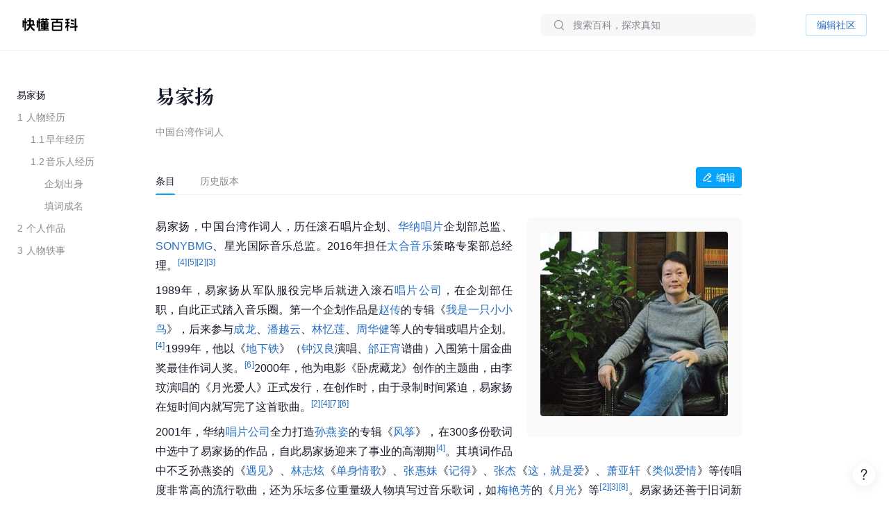

--- FILE ---
content_type: text/html; charset=UTF-8
request_url: https://www.baike.com/wikiid/5882130797212962842
body_size: 84852
content:
<!doctype html><html><head><link rel="preload" href="//p3-sdbk2-media.byteimg.com/tos-cn-i-xv4ileqgde/4719935522ca41818fb48e78a4ebfb5f~tplv-xv4ileqgde-resize-w:360.image" as="image"><script type="application/json" id="__MODERN_SERVER_DATA__">{"router":{"baseUrl":"/wikiid","params":{}}}</script><link rel="shortcut icon" href="https://lf3-static.bytednsdoc.com/obj/eden-cn/7221eh7ulojnuhd/baike_logo.png" type="image/x-icon"/><link rel="apple-touch-icon-precomposed" href="//lf-search.baike.com/obj/baike/toutiao-fe/baike_community_pc_editor/logo.png"/><script src="https://lf-security.bytegoofy.com/obj/security-secsdk/runtime-v1.0.0.js" project-id="466" nonce="argus-csp-token"></script><script nonce="argus-csp-token">
            ;(function(){
              window._MODERNJS_ROUTE_MANIFEST = {"routeAssets":{"wikiid":{"chunkIds":[9691,9491,5318,4405,6779,1454,110,1551,7594,7789,8213,98,1801,9260,9089,5756,980,5883,4249,7283,3399,9817,3709,9917,5938,2931,2706,1370,4223,1339,4783,7744,8715,6325,1985,4905,2938,2855,7524,7626,5341,9692],"assets":["static/js/lib-arco-a7a0f7f4.3dd577e7.js","static/css/lib-arco-b3ad1ec0.94ac9209.css","static/js/lib-arco-23891f61.e3a88a25.js","static/js/lib-arco-52a51c72.9e01ff3d.js","static/js/lib-arco-68619b34.a6b1e17a.js","static/js/lib-arco-eefe2121.45a237e0.js","static/js/lib-arco-iconbox.bb6c0b3b.js","static/js/lib-react.2060f148.js","static/js/prosemirror.f9de2469.js","static/js/codemirror.6c4ab308.js","static/js/lib-router.2aabf2e3.js","static/js/lib-axios.c3e0cd50.js","static/js/9260.07247800.js","static/js/9089.bcb92a9a.js","static/js/5756.7ee22c5d.js","static/js/980.b5cde0e0.js","static/js/5883.d5b54907.js","static/js/4249.4e1d144c.js","static/js/7283.dcab7c42.js","static/js/3399.460b1067.js","static/js/9817.6219052c.js","static/js/3709.9b7e9729.js","static/js/9917.7d23637a.js","static/js/5938.42dca8dc.js","static/js/2931.acb717d4.js","static/js/2706.ef3efffc.js","static/js/1370.68bcecdb.js","static/js/4223.704eb928.js","static/js/1339.0d887959.js","static/js/4783.0bd7a59e.js","static/js/7744.989231a4.js","static/js/8715.9fa6ce0a.js","static/js/6325.8d1b1b0f.js","static/js/1985.c5a4151d.js","static/js/4905.ce659b76.js","static/js/2938.88605609.js","static/js/2855.f6ff4dac.js","static/js/7524.377eec50.js","static/css/7626.9098c8fa.css","static/js/7626.48e65380.js","static/js/5341.33e84d41.js","static/css/wikiid.6896397a.css","static/js/wikiid.2d73661d.js"],"referenceCssAssets":["static/css/lib-arco-b3ad1ec0.94ac9209.css","static/css/7626.9098c8fa.css","static/css/wikiid.6896397a.css"]},"wikiid_page":{"chunkIds":[4902],"assets":["static/js/async/wikiid_page.40bd2d7d.js"],"referenceCssAssets":[]},"wikiid_$":{"chunkIds":[8989],"assets":["static/js/async/wikiid_$.c4e55c81.js"],"referenceCssAssets":[]},"wikiid_(id)/page":{"chunkIds":[9491,5318,4405,6779,1454,110,1551,6818,1608,7622,5990,4944,9406,4386,3124,127,6751,3150,2263],"assets":["static/js/lib-arco-a7a0f7f4.3dd577e7.js","static/css/lib-arco-b3ad1ec0.94ac9209.css","static/js/lib-arco-23891f61.e3a88a25.js","static/js/lib-arco-52a51c72.9e01ff3d.js","static/js/lib-arco-68619b34.a6b1e17a.js","static/js/lib-arco-eefe2121.45a237e0.js","static/js/lib-arco-iconbox.bb6c0b3b.js","static/js/6818.75e96845.js","static/js/async/1608.b9f332fd.js","static/js/async/7622.27bdf5c5.js","static/js/async/5990.a66c6cbb.js","static/js/4944.376c5aec.js","static/js/9406.2471e372.js","static/js/async/4386.f0137eca.js","static/js/async/3124.b292d9b5.js","static/css/async/127.64abd936.css","static/js/async/127.da7ac340.js","static/js/6751.4ca9395f.js","static/css/async/3150.473e88d4.css","static/js/async/3150.237cb1d6.js","static/css/async/wikiid_(id)/page.de666820.css","static/js/async/wikiid_(id)/page.92a32f19.js"],"referenceCssAssets":["static/css/lib-arco-b3ad1ec0.94ac9209.css","static/css/async/127.64abd936.css","static/css/async/3150.473e88d4.css","static/css/async/wikiid_(id)/page.de666820.css"]},"wikiid_(id)/layout":{"chunkIds":[5136],"assets":["static/js/async/wikiid_(id)/layout.281548a0.js"],"referenceCssAssets":[]}}};
            })();
          </script><script nonce="argus-csp-token">window.BUILD_VERSION="1.0.2.2701"</script><script nonce="argus-csp-token">function isSupportES6(){try{return new Function("(a = 0) => [...[1,2,3]]"),!0}catch(t){return!1}}!1===isSupportES6()&&(location.href="https://lf-cdn-tos.bytescm.com/obj/static/toutiao-fe/error_page/error_page.html?update=1&host="+encodeURIComponent(location.href))</script><script nonce="argus-csp-token">!function(n,t){if(n.LogAnalyticsObject=t,!n[t]){function c(){c.q.push(arguments)}c.q=c.q||[],n[t]=c}n[t].l=Number(new Date)}(window,"collectEvent")</script><script nonce="argus-csp-token">!function(e,r,t,n,a,c,i,o){t="precollect",n="getAttribute",a="addEventListener",(c=function(e){(i=[].slice.call(arguments)).push(Date.now(),location.href),c.p.a.push(i)}).p={a:[]},e[r]=c,a in e&&(c.pcErr=function(a){a=a||e.event,(o=a.target||a.srcElement)instanceof Element||o instanceof HTMLElement?o[n]("integrity")?e[r](t,"sri",o[n]("href")||o[n]("src")):e[r](t,"st",{tagName:o.tagName,url:o[n]("href")||o[n]("src")}):e[r](t,"err",a.error)},c.pcRej=function(n){n=n||e.event,e[r](t,"err",n.reason||n.detail&&n.detail.reason)},e[a]("error",c.pcErr,!0),e[a]("unhandledrejection",c.pcRej,!0))}(window,"SlardarPreloadCollect")</script><style>#initLoading{width:100%;height:100%;position:fixed;left:0;top:0;width:100vw;height:100vh;z-index:-1;background-color:#fff}.baikeLoading{position:absolute;width:24px;height:24px;top:calc(50% - 12px);left:calc(50% - 12px);background-size:contain;stroke:currentColor;fill:none;font-size:20px;color:#05a4fa;animation:arco-loading-circle 1s infinite cubic-bezier(0,0,1,1)}</style><script nonce="argus-csp-token" async src="https://lf-static.applogcdn.com/obj/applog-sdk-static/log-sdk/collect/5/collect.js"></script><link rel="preconnect" href="//ipolyfill.edge-byted.com"><link rel="dns-prefetch" href="//ipolyfill.edge-byted.com"><script src="//ipolyfill.edge-byted.com/0.0.19/polyfill.min.js" crossorigin="" nonce="argus-csp-token"></script><link rel="dns-prefetch" href="https://lf-search.baike.com"><link rel="dns-prefetch" href="https://lf3-pendah.bytetos.com"><link rel="preconnect" href="https://lf-search.baike.com" crossorigin><link rel="preconnect" href="https://lf3-pendah.bytetos.com" crossorigin><title>易家扬-快懂百科</title><meta name="keywords" content="易家扬,中国台湾作词人,快懂百科,百科,知识,百科全书,娱乐百科,资讯百科,新闻百科,话题百科,电影百科,电视剧百科,视频百科,图片百科,明星百科,行业人物百科,政治人物百科,生活百科,菜品百科,文化百科,知识百科,教育百科,小说百科,个人决策百科,历史百科,地理百科,城市百科"><meta name="description" content="易家扬，中国台湾作词人，历任滚石唱片企划、华纳唱片企划部总监、SONYBMG、星光国际音乐总监。2016年担任太合音乐策略专案部总经理。"><meta property="og:description" content="易家扬,中国台湾作词人,快懂百科,百科,知识,百科全书,娱乐百科,资讯百科,新闻百科,话题百科,电影百科,电视剧百科,视频百科,图片百科,明星百科,行业人物百科,政治人物百科,生活百科,菜品百科,文化百科,知识百科,教育百科,小说百科,个人决策百科,历史百科,地理百科,城市百科"><meta property="og:title" content="易家扬-快懂百科"><meta property="og:site_name" content="快懂百科"><meta property="og:type" content="website"><meta name="viewport" content="width=1400,initial-scale=1"><link href="//lf-search.baike.com/obj/baike/toutiao-fe/baike_community_pc_editor/static/css/lib-arco-b3ad1ec0.94ac9209.css" rel="stylesheet" crossorigin="anonymous"><link href="//lf-search.baike.com/obj/baike/toutiao-fe/baike_community_pc_editor/static/css/7626.9098c8fa.css" rel="stylesheet" crossorigin="anonymous"><link href="//lf-search.baike.com/obj/baike/toutiao-fe/baike_community_pc_editor/static/css/wikiid.6896397a.css" rel="stylesheet" crossorigin="anonymous"><link href="//lf-search.baike.com/obj/baike/toutiao-fe/baike_community_pc_editor/static/css/async/127.64abd936.css" rel="stylesheet" /><link href="//lf-search.baike.com/obj/baike/toutiao-fe/baike_community_pc_editor/static/css/async/3150.473e88d4.css" rel="stylesheet" /><link href="//lf-search.baike.com/obj/baike/toutiao-fe/baike_community_pc_editor/static/css/async/wikiid_(id)/page.de666820.css" rel="stylesheet" />  <link data-react-helmet="true" rel="canonical" href="https://m.baike.com/wikiid/5882130797212962842"/>
  <meta data-react-helmet="true" name="robots" content="max-snippet:100"/>
<style>#initLoading{opacity: 0;}</style></head><body><script nonce="argus-csp-token">var INJECTED_TCC_DATA = {"byte_replay":0,"enable_sync_session_cookie":0,"relationship_item_title_collapsed_ratio":0.2,"target_dom_tag_list":["BAIKE_HEADER","ABSTRACT_IMAGE_CTN_CLS","CATALOG_CONTAINER","entry_title","TABHEADER","INFOBOX_CONTAINER_ID"],"use_dom_change_reported_path":["/wikiid"],"on_with_query":["test_tag=perf"],"taskEntryClose":{"23":false,"30":false},"taskTypeValidSwitchClose":{"3":false,"4":false,"6":false,"7":false,"8":false,"15":false,"16":false,"17":false,"18":false,"20":false},"taskRelativeLink":{"VIDEO_TRAINING_LINK":"https://shidian.baike.com/college/type/100004?source=navigation_bar&entry_type=college","VIDEO_TASK_DOCUMENT":"https://shidian.baike.com/college/course/7313876504729894953?source=community_home_page&entry_type=college&doc_id=7313836985230278695"},"videoTaskConfigs":{"videoUrlByItemIdPrefix":"https://www.douyin.com/video/","parseVideoURLRegs":["video/(\\d+)","[?&]modal_id=(\\d+)"]},"taskValidConfig":{"currentMinCollectionCount":1,"addMaxCollectionCount":1},"close_simple_task_validation":false,"mission_text":{"3":{"Entry":"该条目需补充摘要图，完成任务可获得$PriceRatio$海贝","BasicTask":"补充摘要图","Mission":"需要补充$Number$张本条目相关摘要图","Price":"$PriceRatio$","PriceUnit":"/合格图片  共$PriceRatio$海贝","EditorCard":[{"text":"需要补充1张本条目相关摘要图","type":"text"}],"EditorNotes":[{"title":"配图说明","link":"https://shidian.baike.com/college/course/7176112933100404795?doc_id=7205807563782029372","list":["尺寸大于800*800px","图文需要有关联度、位置恰当","图片裁切需要清晰完整不变形"]},{"title":"上传建议","list":["平台在抖音百科媒体库提供部分资源，可进行图片检索"]}]},"4":{"Entry":"完成正文图补充任务，至少可获得$PriceRatio$海贝","BasicTask":"补充正文图","Price":"$PriceRatio$","PriceUnit":"/合格图片","Mission":"补充本条目相关正文图与图片注释","EditorCard":[{"text":"在条目中补充合适的正文图与图注","type":"text"}],"EditorNotes":[{"title":"配图说明","link":"https://shidian.baike.com/college/course/7176112933100404795?doc_id=7205807563782029372","list":["需要有图注","尺寸大于400*400px","图文需要有关联度、位置恰当","仅需添加该任务需求相关的内容","图片裁切需要清晰完整不变形","不使用“图册”形式插入图片"]},{"title":"上传建议","list":["人物条目建议但不仅限于加在【个人经历/生平】【作品】等章节中","平台在抖音百科媒体库提供部分资源，可进行图片检索"]}]},"6":{"Entry":"完成$HeadingName$图片补充任务，至少可获得$PriceRatio$海贝","BasicTask":"补充$HeadingName$正文图","Mission":"补充$HeadingName$相关正文图与图片注释","Price":"$PriceRatio$","PriceUnit":"/合格图片","EditorCard":[{"text":"补充“$HeadingName$”图片与图片注释","type":"text"}],"EditorNotes":[{"title":"配图说明","link":"https://shidian.baike.com/college/course/7176112933100404795?doc_id=7205807563782029372","list":["尺寸大于400*400px","图文需要有关联度、位置恰当","图片裁切需要清晰完整不变形"]},{"title":"上传建议","list":["平台在抖音百科媒体库提供部分资源，可进行图片检索"]}]},"7":{"Entry":"该条目需替换摘要图，完成任务可获得$PriceRatio$海贝","BasicTask":"替换摘要图","Mission":"替换本条目相关摘要图","Price":"$PriceRatio$","EditorCard":[{"text":"在条目中替换合适的摘要图","type":"text"}],"EditorNotes":[{"title":"配图说明","link":"https://shidian.baike.com/college/course/7176112933100404795?doc_id=7205807563782029372","list":["尺寸大于800*800px","图文需要有关联度、位置恰当","图片裁切需要清晰完整不变形"]},{"title":"上传建议","list":["平台在抖音百科媒体库提供部分资源，可进行图片检索"]}]},"8":{"Entry":"完成$HeadingName$图片替换任务，至少可获得$PriceRatio$海贝","BasicTask":"替换$HeadingName$正文图","Mission":"替换$HeadingName$相关正文图与图片注释","Price":"$PriceRatio$","PriceUnit":"/合格图片","EditorCard":[{"text":"替换“$HeadingName$”图片与图片注释","type":"text"}],"EditorNotes":[{"title":"配图说明","link":"https://shidian.baike.com/college/course/7176112933100404795?doc_id=7205807563782029372","list":["在条目中替换合适的正文图与图注","需添加图注（表格中图片除外）","尺寸大于400*400px","图文需要有关联度、位置恰当","仅需添加该任务需求相关的内容","图片裁切需要清晰完整不变形","不使用“图册”形式插入图片"]},{"title":"上传建议","list":["人物条目建议但不仅限于加在【个人经历/生平】【作品】等章节中","平台在抖音百科媒体库提供部分资源，可进行图片检索"]}]},"15":{"Entry":"该条目需补充摘要，完成任务可获得$PriceRatio$海贝","BasicTask":"补充摘要内容","Mission":"$FeedbackExplain$","Price":"$PriceRatio$","EditorCard":[{"text":"当前$TargetText$存在【$FeedbackExplain$】问题，请根据内容要求在摘要中补充对应内容","type":"text"}],"EditorNotes":[{"title":"内容要求","link":"https://shidian.baike.com/college/course/7176112933100175419?doc_id=7205813839249244220","list":["需聚焦重要信息，体现重点事件或关键元素（如人物重要经历、成就；事件结果、影响等关键信息点），避免信息罗列冗长","语言描述客观、精炼、平实、中立","内容需引用权威有效的参考资料","内容原创，不直接复制、搬运内容自参考资料或其他百科","注意内容时效性，引用最新数据或信息","内容需无明显错误，如错别字或英文拼写问题等"]}]},"16":{"Entry":"该条目需更新摘要，完成任务可获得$PriceRatio$海贝","BasicTask":"更新摘要内容","Mission":"$FeedbackExplain$","Price":"$PriceRatio$","EditorCard":[{"text":"当前$TargetText$存在【$FeedbackExplain$】问题，请根据内容要求在摘要中更新对应内容","type":"text"}],"EditorNotes":[{"title":"内容要求","link":"https://shidian.baike.com/college/course/7176112933100175419?doc_id=7205813839249244220","list":["语言描述客观、精炼、平实、中立","内容需引用权威有效的参考资料","内容原创，不直接复制、搬运内容自参考资料或其他百科","注意内容时效性，引用最新数据或信息","内容需无明显错误，如错别字或英文拼写问题等"]}]},"17":{"Entry":"补充$HeadingName$正文中的内容，完成任务可获得$PriceRatio$海贝","BasicTask":"补充$HeadingName$正文内容","Mission":"$FeedbackExplain$","Price":"$PriceRatio$","EditorCard":[{"text":"当前$TargetText$存在【$FeedbackExplain$】问题，请根据内容要求在正文中补充对应内容","type":"text"}],"EditorNotes":[{"title":"内容要求","link":"https://shidian.baike.com/college/course/7176112933100175419?doc_id=7205813839249244220","list":["需聚焦重要信息，体现重点事件或关键元素（如人物重要经历、成就；事件结果、影响等关键信息点），避免信息罗列冗长；","语言描述客观、精炼、平实、中立","内容需引用权威有效的参考资料","内容原创，不直接复制、搬运内容自参考资料或其他百科","注意内容时效性，引用最新数据或信息","内容需无明显错误，如错别字或英文拼写问题等"]}]},"18":{"Entry":"更新$HeadingName$正文中的内容，完成任务可获得$PriceRatio$海贝","BasicTask":"更新$HeadingName$正文内容","Mission":"$FeedbackExplain$","Price":"$PriceRatio$","EditorCard":[{"text":"当前$TargetText$存在【$FeedbackExplain$】问题，请根据内容要求在正文中更新对应内容","type":"text"}],"EditorNotes":[{"title":"内容要求","link":"https://shidian.baike.com/college/course/7176112933100175419?doc_id=7205813839249244220","list":["需聚焦重要信息，体现重点事件或关键元素（如人物重要经历、成就；事件结果、影响等关键信息点），避免信息罗列冗长；","语言描述客观、精炼、平实、中立","内容需引用权威有效的参考资料","内容原创，不直接复制、搬运内容自参考资料或其他百科","注意内容时效性，引用最新数据或信息","内容需无明显错误，如错别字或英文拼写问题等"]}]},"19":{"Entry":"优化通用模块","BasicTask":"通用模块","Mission":"优化百科正文内容","Price":"$PriceRatio$","EditorCard":[{"text":"该条目尚不完善，请按照","type":"text"},{"text":"全词任务标准","type":"link","link":"https://shidian.baike.com/wikiid/7288506306230534201"},{"text":"优化条目","type":"text"}],"EditorNotes":[{"title":"内容要求","link":"https://shidian.baike.com/wikiid/7288506306230534201","list":["注意内容准确，符合客观事实","注意内容时效性，使用最新数据或信息","内容需无明显错误，如错别字或英文拼写问题等","注意补充合规参考资料","注意内容表达，行文中立，语句通顺"]}]},"20":{"Entry":"请为本条目摘要补充可佐证、信源可靠的参考资料","BasicTask":"补充摘要参考资料","Mission":"请为本条目摘要补充可佐证、信源可靠的参考资料","Price":"$PriceRatio$","PriceUnit":"/参考资料","EditorCard":[{"text":"请为本条目摘要补充可佐证、信源可靠的参考资料","type":"text"}],"EditorNotes":[{"title":"内容要求","link":"https://shidian.baike.com/wikiid/7142833215529582628","list":["请引用可佐证的参考资料，避免死链、404等","请引用来源权威、可靠的参考资料","在单个信息点、单句或段落后进行标注","请仅在摘要区域补充参考资料，不进行其他操作（如补图等）","选择图书、古籍、电子文献、期刊报纸作为参考资料时，请先查阅右上角详细说明后再添加，确保参考资料必填信息完整"]}]},"21":{"Entry":"请为本条目插入或创建相关合集","BasicTask":"补充合集","Mission":"请为本条目插入或创建相关合集","Price":"$PriceRatioList$","PriceUnit":"","PriceTip":"插入已有合集5海贝，创建合集50海贝","EditorCard":[{"text":"请为本条目插入或创建相关合集","type":"text"}],"EditorNotes":[{"title":"任务要求","link":"https://shidian.baike.com/college/course/7301610921539944448?source=community_home_page&entry_type=college&anchor=lowvk5lzrdy&doc_id=7300853895680327720","list":["插入合格合集5海贝，新建合格合集50海贝","补充与条目自身属性或最新动态强相关的合集","单次任务仅能添加一个合集","合集主题需客观、准确且有意义","每个合集至少需要包含3个条目","合集主题避免与条目中的一级章节重复","合集至少需要添加一条合规参考资料"]},{"title":"任务建议","list":["可以选择在条目下搜索、编辑现有合集，或创建新的合集","新建/编辑合集后，请尽快在条目编辑页提交发布，避免任务失效"]}]},"22":{"Entry":"全词任务","BasicTask":"全词","Mission":"全词任务","Price":"$PriceRatio$","EditorCard":[{"text":"该条目尚不完善，请按照","type":"text"},{"text":"全词任务标准","type":"link","link":"https://shidian.baike.com/wikiid/7288506306230534201"},{"text":"优化条目","type":"text"}],"EditorNotes":[{"title":"内容要求","link":"https://shidian.baike.com/wikiid/7288506306230534201","list":["注意内容准确，符合客观事实","注意内容时效性，使用最新数据或信息","内容需无明显错误，如错别字或英文拼写问题等","注意补充合规参考资料","注意内容表达，行文中立，语句通顺"]}]},"23":{"Entry":"补充章节","BasicTask":"补充章节","PriceUnit":"","Mission":"$FeedbackExplain$，请结合内容要求补充对应章节内容","Price":"$PriceRatio$","EditorCard":[{"text":"$FeedbackExplain$，请结合内容要求，在文中补充对应章节内容","type":"text"}],"EditorNotes":[{"title":"任务要求","link":"https://shidian.baike.com/college/course/7176112933100175419?doc_id=7205813839249244220","list":["语言描述客观、精炼、平实、中立","内容需引用权威有效的参考资料","内容原创，不直接复制、搬运内容自参考资料或其他百科","注意内容时效性，引用最新数据或信息","内容需无明显错误，如错别字或英文拼写问题等"]},{"title":"任务建议","list":["暂不支持二次编辑未通过版本内容，可在提交时将新增内容备份"]}]},"24":{"Entry":"补充摘要内容","BasicTask":"补充摘要内容","PriceUnit":"","Mission":"缺少$FeedbackExplain$","Price":"$PriceRatio$","EditorCard":[{"text":"当前摘要内容存在缺少【$FeedbackExplain$】问题，请根据内容要求在摘要中补充对应内容","type":"text"}],"EditorNotes":[{"title":"内容要求","link":"https://shidian.baike.com/college/course/7176112933100175419?doc_id=7205813839249244220","list":["需聚焦重要信息，体现重点事件或关键元素（如人物重要经历、成就；事件结果、影响等关键信息点），避免信息罗列冗长","语言描述客观、精炼、平实、中立","内容需引用权威有效的参考资料","内容原创，不直接复制、搬运内容自参考资料或其他百科","注意内容时效性，引用最新数据或信息","内容需无明显错误，如错别字或英文拼写问题等"]}]},"25":{"Entry":"补充正文内容","BasicTask":"补充正文内容","PriceUnit":"","Mission":"缺少$FeedbackExplain$","Price":"$PriceRatio$","EditorCard":[{"text":"当前正文内容存在缺少【$FeedbackExplain$】问题，请根据内容要求在正文中补充对应内容","type":"text"}],"EditorNotes":[{"title":"内容要求","link":"https://shidian.baike.com/college/course/7176112933100175419?doc_id=7205813839249244220","list":["需聚焦重要信息，体现重点事件或关键元素（如人物重要经历、成就；事件结果、影响等关键信息点），避免信息罗列冗长","语言描述客观、精炼、平实、中立","内容需引用权威有效的参考资料","内容原创，不直接复制、搬运内容自参考资料或其他百科","注意内容时效性，引用最新数据或信息","内容需无明显错误，如错别字或英文拼写问题等"]}]},"26":{"Entry":"优化特色模块","BasicTask":"特色模块","PriceUnit":"","Mission":"补充特色头图、大事记等内容","Price":"$PriceRatio$","EditorCard":[{"text":"请根据特色模块内容标准优化条目","type":"text"}],"EditorNotes":[{"title":"内容要求","link":"https://www.baike.com/college/type/100003?entry_type=college","list":["特色头图：选择或上传一张适宜的摘要图标记为特色头图，要求尺寸大于800*800px，图片画质清晰，主体展示完整无遮挡、居中且大小适宜；","关联抖音账号：选择与该词条主体一致且经官方认证的抖音账号进行关联；","大事记：选择词条主体最重要的3-10个事件，表述客观语言精炼，视频选择优质有代表性且与内容关联性强的视频；","参考资料：可新增或引用已有的权威参考资料佐证内容真实性；"]}],"EditorNotes2":[{"title":"内容要求","templateId":1,"name":"star","link":"https://www.baike.com/college/course/7411101681468833803?source=navigation_bar&entry_type=college&doc_id=7410235252583759912","list":["特色头图：选择或上传一张适宜的摘要图，并标记为特色头图，要求图片画质尽可能清晰，主体正脸展示完整无明显遮挡、居中且大小适宜；","抖音账号：选择与该词条主体一致且经官方认证的抖音账号进行关联；","特点标签：用短语描述主体的最主要荣誉、称号或广为人知的鲜明特点；（非必须，如有可填写）","大事记：选择词条主体最重要的3-10个事件，表述客观语言精炼，视频选择优质有代表性且与内容关联性强的视频；事件数最多不超过15，特殊情况除外；","参考资料：可新增或引用已有的权威参考资料佐证内容真实性。"]},{"title":"内容要求","templateId":2,"name":"creator","link":"https://www.baike.com/college/course/7408774995578454028?source=navigation_bar&entry_type=college&doc_id=7390242011319107624","list":["特色头图：选择或上传一张适宜的摘要图，并标记为特色头图，要求图片画质尽可能清晰，主体正脸展示完整无明显遮挡、居中且大小适宜；","抖音账号：选择与该词条主体一致且经官方认证的抖音账号进行关联；","特点标签：用短语描述主体的最主要荣誉、称号或广为人知的鲜明特点；（非必须，如有可填写）","走红原因：通过挖掘创作者资料，观察早期作品内容、风格，用80~138字符概括描述创作者本名（若有则写、作品风格与账号人设、具体走红事件等，请勿描述过于宽泛；","大事记：选择词条主体最重要的3-10个事件，表述客观语言精炼，视频选择优质有代表性且与内容关联性强的视频；事件数最多不超过15，特殊情况除外；","参考资料：可新增或引用已有的权威参考资料佐证内容真实性。"]},{"title":"内容要求","templateId":3,"name":"school","link":"https://www.baike.com/college/type/100003?entry_type=college","list":["特色头图：选择或上传一张适宜的摘要图，并标记为特色头图，要求图片画质尽可能清晰，主体正脸展示完整无明显遮挡、居中且大小适宜；","抖音账号：选择与该词条主体一致且经官方认证的抖音账号进行关联。"]},{"title":"内容要求","templateId":4,"name":"athlete","link":"https://www.baike.com/college/course/7408129173325103141?source=navigation_bar&entry_type=college&doc_id=7390245869393805327","list":["特色头图：选择或上传一张适宜的摘要图，并标记为特色头图，要求图片画质尽可能清晰，主体正脸展示完整无明显遮挡、居中且大小适宜；","抖音账号：选择与该词条主体一致且经官方认证的抖音账号进行关联。","特点标签：用短语描述主体的最主要荣誉、称号或广为人知的鲜明特点；（非必须，如有可填写）","大事记：选择词条主体最重要的3-10个事件，表述客观语言精炼，视频选择优质有代表性且与内容关联性强的视频；事件数最多不超过15，特殊情况除外；","参考资料：可新增或引用已有的权威参考资料佐证内容真实性。"]},{"title":"内容要求","templateId":5,"name":"meme","link":"https://www.baike.com/college/type/100003?entry_type=college","list":["特色头图：选择或上传一张与热梗出处强相关的摘要图并标记为特色头图，要求尺寸大于800*800px，图片画质清晰，主体展示完整无遮挡、居中且大小适宜；","这是什么梗：简洁地叙述热梗因什么事件走红的，需要包含的必要信息点：概述热梗事件（时间、地点、人物、起因、经过、结果）、热梗的含义（这个热梗词语是什么意思，及引申含义）；","事件脉络：推荐选择热梗词条主体最重要的3-10个事件，展示热梗事件从产生、走红、后续发酵的关键历程，若热梗无明确相关后续事件，仅有热梗起因则此模块不做展示。表述客观语言精炼，视频选择优质有代表性且与内容关联性强的视频（如有）；","相关百科：选择并标注热梗产生事件中涉及的相关人物或者其他相关主体词条；","参考资料：可新增或引用已有的权威参考资料佐证内容真实性。"]},{"title":"内容要求","templateId":6,"name":"animal","link":"https://www.baike.com/college/type/100003?entry_type=college","list":["特色头图：选择或上传一张适宜的摘要图标记为特色头图，要求尺寸大于800*800px，图片画质清晰，主体展示完整无遮挡、居中且大小适宜；避免可能引起不适的，如爬行动物、两栖动物等；","特点标签：动物最具特色的客观描述，最多填写3个特色标签，注意与义项和基本信息去重；","物种对比：完善中文名、拉丁学名、分类信息（上溯两个阶元）、形态特征（基本信息栏“主要特征”分组中的所有信息，其中野外识别特征表达需精简）、分布范围、保护等级等，特别注意核对与优化基本信息栏“主要特征”分组中的：体长、高度、翼长、直径、野外识别特征，对比项不要有缺失（分布范围、保护等级等）；","参考资料：可新增或引用已有的权威参考资料佐证内容真实性。"]},{"title":"内容要求","templateId":7,"name":"movie","link":"https://www.baike.com/college/type/100003?entry_type=college","list":["特色头图（竖版海报）：优先选取影视剧所属国家/地区的官方海报，避免使用单个角色的海报（特殊情况除外），并标记为特色头图，图片应使用竖版，注意整体美观、清晰、无水印、无拉伸/变形、无黑边、不涉及色情、暴力及其他敏感元素；","特点标签：用短语描述主体的最主要荣誉、称号或广为人知的鲜明特点；（非必须，如有可填写）","剧情简介：简洁地概括故事的核心情节，主要角色等，同时保留悬念，避免剧透；","参考资料：可新增或引用已有的权威参考资料佐证内容真实性。"]},{"title":"内容要求","templateId":8,"name":"TV","link":"https://www.baike.com/college/type/100003?entry_type=college","list":["特色头图（竖版海报）：优先选取影视剧所属国家/地区的官方海报，避免使用单个角色的海报（特殊情况除外），并标记为特色头图，图片应使用竖版，注意整体美观、清晰、无水印、无拉伸/变形、无黑边、不涉及色情、暴力及其他敏感元素；","特点标签：用短语描述主体的最主要荣誉、称号或广为人知的鲜明特点；（非必须，如有可填写）","剧情简介：简洁地概括故事的核心情节，主要角色等，同时保留悬念，避免剧透；","参考资料：可新增或引用已有的权威参考资料佐证内容真实性。"]},{"title":"内容要求","templateId":9,"name":"business","link":"https://www.baike.com/college/type/100003?entry_type=college","list":["特色头图：选择或上传一张适宜的摘要图，并放置在第一位，标记为“特色头图”。要求人物真实肖像近照，商务照优先，尺寸大于800*800px，图片画质清晰，主体展示完整无遮挡、居中且大小适宜；","特点标签：根据富豪榜排名撰写特点并关联相应合集（如果合集存在），如不在规定榜单排名内，可不撰写；富豪榜优先级排序：福布斯全球富豪榜（取前100）＞福布斯中国内地富豪榜（取前100）＞ 胡润全球富豪榜（取前100）＞ 胡润百富榜（取前100）；","大事记：选择词条主体最重要的3-10个事件，表述客观语言精炼，视频选择优质有代表性且与内容关联性强的视频；","参考资料：可新增或引用已有的权威参考资料佐证内容真实性。"]},{"title":"内容要求","templateId":10,"name":"writer","link":"https://www.baike.com/college/type/100003?entry_type=college","list":["特色头图：选择或上传一张适宜的摘要图标记为特色头图，要求尺寸大于800*800px，图片画质清晰，主体展示完整无遮挡、居中且大小适宜；","特点标签：展示人物特征的重要标签，如【推理小说女王】、【中国二十世纪三年的“文学洛神”】，建议为个人荣誉获奖等。也可从所在的重要集合概念中生产，如【京派作家】【侦探小说作家】【惊悚小说作家】，可点选关联对应合集（如果有）。需避免与义项名、基本信息（部分）发生信息重复，客观、准确，避免出现事实错误；","大事记：选择词条主体最重要的3-10个事件，表述客观语言精炼，相关视频或关联作品百科词条只能选择其一，建议优先选取关联百科词条；","参考资料：可新增或引用已有的权威参考资料佐证内容真实性。"]},{"title":"内容要求","templateId":11,"name":"historicalFigure","link":"https://www.baike.com/college/type/100003?entry_type=college","list":["特色头图：选择或上传一张适宜的摘要图标记为特色头图，要求尺寸大于800*800px，图片画质清晰，主体展示完整无遮挡、居中且大小适宜；","特点标签：简短描述人物历史地位，展示人物特征或所在集合，如【中国在位时间最长的皇帝】、【云台二十八将】等，避免与义项名、基本信息发生信息重复；","大事记：以事实为依据，选择词条主体最重要的3-20个事件，完整概述人物的一生，覆盖体现人物及其所经历朝代各方面变化的重大节点；表述客观，语言精炼，视频（非必须）选择优质有代表性且与内容关联性强的视频；","参考资料：可新增或引用已有的权威参考资料佐证内容真实性。"]}]},"27":{"Entry":"该条目需补充摘要图，完成任务可获得$PriceRatio$海贝","BasicTask":"补充摘要图","Mission":"需要补充$Number$张本条目相关摘要图","Price":"$PriceRatio$","PriceUnit":"/合格图片  共$Number$海贝","EditorCard":[{"text":"需要补充$Number$张本条目相关摘要图","type":"text"}],"EditorNotes":[{"title":"配图说明","link":"https://shidian.baike.com/college/course/7176112933100404795?doc_id=7205807563782029372","list":["数量：补充$Number$张","尺寸：大于800*800px","排序：选择质量最高的，放在摘要图首图位置","图文需要有关联度、位置恰当","图片裁切需要清晰完整不变形","差异：图片尽可能丰富，避免全是一类图片"]}]},"30":{"Entry":"视频任务","BasicTask":"视频任务","PriceUnit":"/合格视频","Mission":"视频任务","Price":"$PriceRatio$","EditorCard":[],"EditorNotes":[]},"70":{"BasicTask":"专项新建","PriceUnit":"","Price":"$PriceRatio$","EditorCard":[{"text":"根据","type":"text"},{"text":"任务要求","type":"link","link":"https://www.baike.com/college/course/7387362606761164840?doc_id=7342359421890822178"},{"text":"标准新建或完善条目","type":"text"}],"EditorNotes":[{"title":"内容要求","link":"https://shidian.baike.com/college/course/7176112933100175419?doc_id=7205813839249244220","list":["注意内容准确,符合客观事实","注意内容时效性,使用最新数据或信息","内容需无明显错误,如错别字或英文拼写问题等","注意补充合规参考资料","注意内容表达,行文中立,语句通顺"]}]}},"mission_valid":{"3":{"flag":[false,true,true],"desc":["满足2个条件，才可以提交","1. 摘要图字段更新","2. 其他字段不更新"],"checkers":[{"fn":"gt","params":["${state.abstractImageModel.imageList.length}","${state.formdata.originFormdata.headImageList.length}"],"ignoreRes":true},{"fn":"isImageListChange","params":["${state.abstractImageModel.imageList}","${state.formdata.originFormdata.headImageList}"],"ignoreRes":true},{"fn":"logicOp","params":["${res0}","${res1}","|"]},{"fn":"judgeContentChange","params":["${state.formdata.originFormdata.content}","${state.docContent.content}"]},{"fn":"judgeNoneContentFieldEqual","params":["${state}",["headImageList","bigEventData"]]}]},"4":{"flag":[false,true],"desc":["1. 该插入图片的地方有插入图片","2. 其他地方不应该有修改","contentNodeId可能有三种情况，","a. 标题补图（获取指定标题下面的所有内容，这部分内容需满足如下条件才能提交：1. 有图片的新增&修改，2. 有或者没有新增回车/空格  3. 文本内容不能修改）","b. 段落(获取当前段落所属标题下的所有内容，其同样需要满足a中的条件)","c. 图册(获取当前图册所属标题下的所有内容，其同样需要满足a中的条件)","其余不归属于当前标题下的内容都不能更改，若有更改则不允许提交。"],"checkers":[{"fn":"validContentImageTask","params":["${state.lightYearEngine.globalSimpleTaskList[0].Task.ContentNodeID}","${newDoc}","${oldDoc}"]},{"fn":"judgeNoneContentFieldEqual","params":["${state}",["bigEventData"]]}]},"6":{"flag":[false,true],"desc":["1. 该插入图片的地方有插入图片","2. 其他地方不应该有修改","contentNodeId可能有三种情况，","a. 标题补图（获取指定标题下面的所有内容，这部分内容需满足如下条件才能提交：1. 有图片的新增&修改，2. 有或者没有新增回车/空格  3. 文本内容不能修改）","b. 段落(获取当前段落所属标题下的所有内容，其同样需要满足a中的条件)","c. 图册(获取当前图册所属标题下的所有内容，其同样需要满足a中的条件)","其余不归属于当前标题下的内容都不能更改，若有更改则不允许提交。"],"checkers":[{"fn":"validContentImageTask","params":["${state.lightYearEngine.globalSimpleTaskList[0].Task.ContentNodeID}","${newDoc}","${oldDoc}"]},{"fn":"judgeNoneContentFieldEqual","params":["${state}",["bigEventData"]]}]},"7":{"flag":[false,true,true],"desc":["满足2个条件，才可以提交","1. 摘要图字段更新","2. 其他字段不更新"],"checkers":[{"fn":"gt","params":["${state.abstractImageModel.imageList.length}","${state.formdata.originFormdata.headImageList.length}"],"ignoreRes":true},{"fn":"isImageListChange","params":["${state.abstractImageModel.imageList}","${state.formdata.originFormdata.headImageList}"],"ignoreRes":true},{"fn":"logicOp","params":["${res0}","${res1}","|"]},{"fn":"judgeContentChange","params":["${state.formdata.originFormdata.content}","${state.docContent.content}"]},{"fn":"judgeNoneContentFieldEqual","params":["${state}",["headImageList","bigEventData"]]}]},"8":{"flag":[false,true],"desc":["1. 该插入图片的地方有插入图片","2. 其他地方不应该有修改","contentNodeId可能有三种情况，","a. 标题补图（获取指定标题下面的所有内容，这部分内容需满足如下条件才能提交：1. 有图片的新增&修改，2. 有或者没有新增回车/空格  3. 文本内容不能修改）","b. 段落(获取当前段落所属标题下的所有内容，其同样需要满足a中的条件)","c. 图册(获取当前图册所属标题下的所有内容，其同样需要满足a中的条件)","其余不归属于当前标题下的内容都不能更改，若有更改则不允许提交。"],"checkers":[{"fn":"validContentImageTask","params":["${state.lightYearEngine.globalSimpleTaskList[0].Task.ContentNodeID}","${newDoc}","${oldDoc}"]},{"fn":"judgeNoneContentFieldEqual","params":["${state}",["bigEventData"]]}]},"15":{"flag":[false],"checkers":[{"fn":"validConfigFn","params":[{"headingNodeId":"","forbiddenChangeNodeTypeList":["image","block_image"],"ignoreEmptyParagraph":true,"isCheckAll":false},{"oldDoc":"${oldDoc}","newDoc":"${newDoc}"}]}]},"16":{"flag":[false],"checkers":[{"fn":"validConfigFn","params":[{"headingNodeId":"","forbiddenChangeNodeTypeList":["image","block_image"],"ignoreEmptyParagraph":true,"isCheckAll":false},{"oldDoc":"${oldDoc}","newDoc":"${newDoc}"}]}]},"17":{"flag":[false],"checkers":[{"fn":"getBoolean","params":["${state.lightYearEngine.globalSimpleTaskList[0].Task.ContentNodeID}",false],"ignoreRes":true},{"fn":"validConfigFn","params":[{"headingNodeId":"${state.lightYearEngine.globalSimpleTaskList[0].Task.ContentNodeID}","forbiddenChangeNodeTypeList":["image","block_image"],"ignoreEmptyParagraph":true,"isCheckAll":"${res0}"},{"oldDoc":"${oldDoc}","newDoc":"${newDoc}"}]}]},"18":{"flag":[false],"checkers":[{"fn":"getBoolean","params":["${state.lightYearEngine.globalSimpleTaskList[0].Task.ContentNodeID}",false],"ignoreRes":true},{"fn":"validConfigFn","params":[{"headingNodeId":"${state.lightYearEngine.globalSimpleTaskList[0].Task.ContentNodeID}","forbiddenChangeNodeTypeList":["image","block_image"],"ignoreEmptyParagraph":true,"isCheckAll":"${res0}"},{"oldDoc":"${oldDoc}","newDoc":"${newDoc}"}]}]},"20":{"flag":[false,true],"checkers":[{"fn":"validConfigFn","params":[{"headingNodeId":"","forbiddenChangeNodeTypeList":["image","block_image","structured_table"],"requireChangeNodeTypeList":["reference"],"ignoreTextChange":true},{"oldDoc":"${oldDoc}","newDoc":"${newDoc}"}]},{"fn":"judgeNoneContentFieldEqual","params":["${state}",["reference","bigEventData"]]}]},"21":{"flag":[false,true,true],"desc":["满足2个条件，才可以提交","1. 用户补充了合集","2. 合集数量>=X(X支持配置，本期为1)","3. 没有修改合集以外内容","4. 用户本次新增合集数<=Q(Q支持配置，本期为1)"],"checkers":[{"fn":"eq","params":["${state.collection.collectionList.length}",1]},{"fn":"judgeContentChange","params":["${state.formdata.originFormdata.content}","${state.docContent.content}"]},{"fn":"judgeNoneContentFieldEqual","params":["${state}",["collectionList","bigEventData"]]}]},"23":{"flag":[false,false,true],"desc":["满足以下条件版本才可以点击发布并提报","1. 至少有新增X级章节且章节下有内容","   a. 本期X=1，X支持配置。当X=2，即用户新增1/2级章节都符合要求","   b. 新增章节名与BPO下发的任务章节名保持一致","   c. 该章节数必须+1","2. 没有修改Infobox、词条描述、摘要图、人物关系"],"checkers":[{"fn":"getHeadingCountByLevel","params":["${oldDoc}",1],"ignoreRes":true},{"fn":"getHeadingCountByLevel","params":["${newDoc}",1],"ignoreRes":true},{"fn":"sum","params":[["${res0}",1]],"ignoreRes":true},{"fn":"isEqual","params":["${res1}","${res2}"]},{"fn":"hasTargetTaskTitle","params":["${newDoc}",1,"${state.lightYearEngine.globalSimpleTaskList[0]}"]},{"fn":"judgeNoneContentFieldEqual","params":["${state}",["collectionList","reference","note","bigEventData"]]}]},"24":{"flag":[false,true],"checkers":[{"fn":"validConfigFn","params":[{"headingNodeId":"","forbiddenChangeNodeTypeList":["image","block_image","structured_table"],"ignoreEmptyParagraph":true,"isCheckAll":false},{"oldDoc":"${oldDoc}","newDoc":"${newDoc}"}]},{"fn":"judgeNoneContentFieldEqual","params":["${state}",["collectionList","reference","note","bigEventData"]]}]},"25":{"flag":[false,true],"checkers":[{"fn":"validConfigFn","params":[{"headingNodeId":"","forbiddenChangeNodeTypeList":["image","block_image","structured_table"],"isOnlyBodyContent":true,"ignoreEmptyParagraph":true,"isCheckAll":false},{"oldDoc":"${oldDoc}","newDoc":"${newDoc}"}]},{"fn":"judgeNoneContentFieldEqual","params":["${state}",["collectionList","reference","note","bigEventData"]]}]},"26":{"flag":[false],"checkers":[{"fn":"validContentSpecialTask","params":["${state}",[{"moduleType":"BigEvent","moduleData":"${state.bigEventModel.isEmpty}","isInversion":false},{"moduleType":"hotReason","moduleData":"${state.hotReason.content.content[0].content[0].text}","isInversion":true},{"moduleType":"BackgroundImage","moduleData":"${state.abstractImageModel.specialBaikeImageList[0].id}","isInversion":true},{"moduleType":"RelatedDoc","moduleData":"${state.specialWikiModel.relatedDocList.length}","isInversion":true},{"moduleType":"DocComparison","moduleData":"${state.specialWikiModel.docComparisonList.length}","isInversion":true}]]}]},"27":{"flag":[false,true,true],"desc":["满足2个条件，才可以提交","1. 摘要图字段更新","2. 其他字段不更新"],"checkers":[{"fn":"gt","params":["${state.abstractImageModel.imageList.length}","${state.formdata.originFormdata.headImageList.length}"],"ignoreRes":true},{"fn":"isImageListChange","params":["${state.abstractImageModel.imageList}","${state.formdata.originFormdata.headImageList}"],"ignoreRes":true},{"fn":"logicOp","params":["${res0}","${res1}","|"]},{"fn":"judgeContentChange","params":["${state.formdata.originFormdata.content}","${state.docContent.content}"]},{"fn":"judgeNoneContentFieldEqual","params":["${state}",["headImageList","bigEventData"]]}]}},"disabledImageOptimize":false,"disbaledUnsolvedModalWhenSubmit":false,"nominatedCodeAndTipsMap":{"-41004":"当前条目申诉中，暂不可以提报","-41000":"当前条目提报中，暂不可以提报","-41002":"当前条目存在删除讨论，暂不可以提报","-410007":"当周提报次数已用完","-40020":"当前条目正在评审中，请等待评审结果出来后再提报","-40014":"当前任务已在审核中，无需重复提报"},"nominatedCodeAndTipsSandboxMap":{"-41004":"当前条目申诉中，暂不可以提报","-41000":"当前条目提报中，暂不可以提报","-41002":"当前过程稿对应条目存在删除讨论，暂不可以提报","-410007":"当周提报次数已用完","-40020":"当前条目正在评审中，请等待评审结果出来后再提报","-40014":"当前任务已在审核中，无需重复提报"},"nominatedTaskAndTipsMap":{"-41000":"当前条目提报中，暂不可以提报","-41002":"当前条目存在删除讨论，暂不可以提报","-40022":"当前条目存在提报/申诉中,暂不可以提报","-40014":"当前任务已在审核中，无需重复提报"},"nominatedTaskAndTipsSandboxMap":{"-41000":"当前条目提报中，暂不可以提报","-41002":"当前过程稿对应条目存在删除讨论，暂不可以提报","-40022":"当前条目存在提报/申诉中,暂不可以提报","-40014":"当前任务已在审核中，无需重复提报"},"use_new_editor":{"use_new_reference_diff":true},"editor_link_limit":100,"isUnloginUserOpenNewCsrPage":true,"releasePercentage":1,"unifiedSwitch":{"video":{"show_editor_video":true}},"speculative_rules":{"need_login":true,"__base_rules":[{"source":"list","urls":["/","/edit_community"],"eagerness":"moderate"}],"/edit_community":[{"source":"list","urls":["/"]},{"source":"document","where":{"and":[{"href_matches":"/*"},{"not":{"href_matches":"/edit_community"}}]},"eagerness":"moderate"}],"/":[{"source":"list","urls":["/edit_community"]},{"source":"document","where":{"and":[{"href_matches":"/*"},{"not":{"href_matches":"/"}}]},"eagerness":"moderate"}],"/task_center/**":[{"source":"list","urls":["/","/edit_community"]},{"source":"document","where":{"and":[{"href_matches":"/*"},{"not":{"href_matches":"/task_center/*"}}]},"eagerness":"moderate"}]},"header_navigation":{"user":[{"title":"社区首页","link":"/edit_community","tab":"/edit_community"},{"title":"任务中心","link":"/task_center/partialOptimize","tab":"/task_center"},{"title":"兴趣小组","link":"/community_group_landing","tab":"/community_group_landing"},{"title":"编辑学园","link":"/college/home?source=navigation_bar","tab":"/college"},{"title":"星级条目","link":"/aggregation?enter_from=navigation_bar","tab":"/aggregation"}],"hotUser":[{"title":"社区首页","link":"/edit_community","tab":"/edit_community"},{"title":"任务中心","link":"/task_center/hotTask?subPage=hot_doc_create&source=hot_task","tab":"/task_center"},{"title":"兴趣小组","link":"/community_group_landing","tab":"/community_group_landing"},{"title":"编辑学园","link":"/college/home?source=navigation_bar","tab":"/college"},{"title":"星级条目","link":"/aggregation?enter_from=navigation_bar","tab":"/aggregation"}],"agency":[{"title":"社区首页","link":"/edit_community","tab":"/edit_community"},{"title":"公会任务","link":"/affair/agency/task?source=navigation_bar","tab":"/affair/agency/task"},{"title":"编辑学园","link":"/college/home?source=navigation_bar","tab":"/college"},{"title":"星级条目","link":"/aggregation?enter_from=navigation_bar","tab":"/aggregation"}]},"isNewCsrPage":true,"runtime_env":"prod","env_tag":"prod","web_id":"7601421532968060468"};var __is_prerender__ = 0;</script><script nonce="argus-csp-token" id="prefetch-data">var __userInfo__ = null;var __userPermission__ = null;var __userFeedbackButton__ ={"visible":true,"faq_url":"https://shidian.baike.com/wikiid/7158373713467998222","feedback_url":"https://wenjuan.feishu.cn/m/cfm?t=ssrZsB1RqdKi-jjl3&user_id="};var __prefetch_doc_data__ = {"VersionNumber":33,"ColorDead":false,"DocMeta":{"DocID":"5882130797212962842","LatestVersionID":"7576606859178000393","CreateTime":"1692094450","IncentiveItemID":"0","NeedSmartCrop":true,"WikiDocIDV1":"1479680","WikiDocIDV2":"5882130797212962842","SandboxDocID":"7301094803101777961","OriginalDocID":"0","Title":"易家扬","DisplayStatus":1,"EditStatus":1,"BizID":1,"KGID":"589899","BusinessVisibility":60,"ReviewVisibility":60,"FinalVisibility":60,"ProtectStatus":8,"QualityLevel":0,"DocSource":2,"SpecialWikiVisibility":10},"VersionContent":{"InfoboxTemplateID":"7148757050612629541","IsRemoveInfobox":false,"IsRemoveHeadImage":false,"HeadImageList":[{"Width":809,"Height":800,"URL":"//p3-sdbk2-media.byteimg.com/tos-cn-i-xv4ileqgde/4719935522ca41818fb48e78a4ebfb5f~tplv-xv4ileqgde-image.image","Alt":"","Align":"left","ID":"7336823498301816847","Version":"1","Name":"1.jpeg","License":"","Copyright":"no_copyright","QuoteUserID":"46613114660516","Note":"[{\"type\":\"paragraph\",\"node_id\":\"lsrhtnto1fj7\",\"attrs\":{},\"children\":[{\"type\":\"text\",\"text\":\"易家扬\"}]}]"}],"Subtitle":"中国台湾作词人","Infobox":"[{\"type\":\"infobox_group\",\"children\":[{\"type\":\"text\"}]},{\"type\":\"infobox_key\",\"children\":[{\"type\":\"text\",\"text\":\"外文名\"}],\"attrs\":{\"property_type\":\"SYSTEM\",\"property_id\":\"外文名\"}},{\"type\":\"infobox_value\",\"children\":[{\"type\":\"paragraph\",\"node_id\":\"llqp4ugb19g9\",\"attrs\":{},\"children\":[{\"type\":\"text\",\"text\":\"Kevin\"},{\"type\":\"reference\",\"node_id\":\"lsrho9yez4z\",\"attrs\":{\"content\":\"lsrho9yez4z\",\"data_index\":0,\"index\":0}}]}],\"node_id\":\"\"},{\"type\":\"infobox_key\",\"children\":[{\"type\":\"text\",\"text\":\"本名\"}],\"attrs\":{\"property_type\":\"SYSTEM\",\"property_id\":\"本名\"}},{\"type\":\"infobox_value\",\"children\":[{\"type\":\"paragraph\",\"node_id\":\"lsrhrsaxat1\",\"attrs\":{},\"children\":[{\"type\":\"text\",\"text\":\"易家扬\"}]}],\"node_id\":\"\"},{\"type\":\"infobox_key\",\"children\":[{\"type\":\"text\",\"text\":\"国籍\"}],\"attrs\":{\"property_type\":\"SYSTEM\",\"property_id\":\"国籍\"}},{\"type\":\"infobox_value\",\"children\":[{\"type\":\"paragraph\",\"node_id\":\"llqp4ugb18m7\",\"attrs\":{},\"children\":[{\"type\":\"text\",\"text\":\"中国\"}]}],\"node_id\":\"\"},{\"type\":\"infobox_group\",\"children\":[{\"type\":\"text\",\"text\":\"职业资料\"}]},{\"type\":\"infobox_key\",\"children\":[{\"type\":\"text\",\"text\":\"职业\"}],\"attrs\":{\"property_type\":\"SYSTEM\",\"property_id\":\"职业\"}},{\"type\":\"infobox_value\",\"children\":[{\"type\":\"paragraph\",\"node_id\":\"llqp4ugbd58\",\"attrs\":{},\"children\":[{\"type\":\"text\",\"text\":\"作词人\"},{\"type\":\"reference\",\"node_id\":\"lt75w0u921d2\",\"attrs\":{\"content\":\"lt75w0u921d2\",\"data_index\":0,\"index\":0}}]}],\"node_id\":\"\"},{\"type\":\"infobox_key\",\"children\":[{\"type\":\"text\",\"text\":\"代表作品\"}],\"attrs\":{\"property_type\":\"SYSTEM\",\"property_id\":\"代表作品\"}},{\"type\":\"infobox_value\",\"children\":[{\"type\":\"paragraph\",\"node_id\":\"llqp4f5rkyi\",\"attrs\":{},\"children\":[{\"type\":\"text\",\"text\":\"《\"},{\"type\":\"internal_link\",\"node_id\":\"llc5ch341s2l\",\"attrs\":{\"docId\":\"8544306307626470829\",\"target\":1,\"title\":\"遇见\",\"doc_id\":\"8544306307626470829\"},\"children\":[{\"type\":\"text\",\"text\":\"遇见\"}]},{\"type\":\"text\",\"text\":\"》\"}]},{\"type\":\"paragraph\",\"node_id\":\"llqp4mpi1yfp\",\"attrs\":{},\"children\":[{\"type\":\"text\",\"text\":\"《\"},{\"type\":\"internal_link\",\"node_id\":\"llc5ch344tm\",\"attrs\":{\"docId\":\"8309815067152581494\",\"target\":1,\"title\":\"单身情歌\",\"doc_id\":\"8309815067152581494\"},\"children\":[{\"type\":\"text\",\"text\":\"单身情歌\"}]},{\"type\":\"text\",\"text\":\"》\"}]},{\"type\":\"paragraph\",\"node_id\":\"lt2yebec11r\",\"attrs\":{},\"children\":[{\"type\":\"text\",\"text\":\"《月光爱人》\"}]},{\"type\":\"paragraph\",\"node_id\":\"lt2yf1rd12jc\",\"attrs\":{},\"children\":[{\"type\":\"text\",\"text\":\"《月光》等\"},{\"type\":\"reference\",\"node_id\":\"lsr67mg61lqh\",\"attrs\":{\"content\":\"lsr67mg61lqh\",\"data_index\":0,\"index\":0}},{\"type\":\"reference\",\"node_id\":\"lt2yesiuz2t\",\"attrs\":{\"content\":\"lt2yesiuz2t\",\"data_index\":1,\"index\":1}}]}],\"node_id\":\"\"},{\"type\":\"infobox_group\",\"children\":[{\"type\":\"text\",\"text\":\"其他信息\"}]},{\"type\":\"infobox_key\",\"children\":[{\"type\":\"text\",\"text\":\"任职机构\"}],\"attrs\":{\"property_type\":\"SYSTEM\",\"property_id\":\"任职机构\",\"property_source\":1}},{\"type\":\"infobox_value\",\"children\":[{\"type\":\"paragraph\",\"node_id\":\"llqp4ugb11hy\",\"attrs\":{},\"children\":[{\"type\":\"text\",\"text\":\"太合音乐\"},{\"type\":\"reference\",\"node_id\":\"lt2ygcs2x58\",\"attrs\":{\"content\":\"lt2ygcs2x58\",\"data_index\":2,\"index\":2}}]}],\"node_id\":\"\"},{\"type\":\"infobox_key\",\"children\":[{\"type\":\"text\",\"text\":\"包装歌手\"}],\"attrs\":{\"property_type\":\"SYSTEM\",\"property_id\":\"包装歌手\",\"property_source\":1}},{\"type\":\"infobox_value\",\"children\":[{\"type\":\"paragraph\",\"node_id\":\"llqp4ugbgwm\",\"attrs\":{},\"children\":[{\"type\":\"text\",\"text\":\"孙燕姿、黄义达等\"},{\"type\":\"reference\",\"node_id\":\"lsxy83vy11pi\",\"attrs\":{\"content\":\"lsxy83vy11pi\",\"data_index\":1,\"index\":1}}]}],\"node_id\":\"\"}]","Content":"[{\"type\":\"paragraph\",\"node_id\":\"llqp4dn51ywq\",\"attrs\":{},\"children\":[{\"type\":\"text\",\"text\":\"易家扬，中国台湾作词人，历任滚石唱片企划、\"},{\"type\":\"internal_link\",\"node_id\":\"ltsrsbndhb6\",\"attrs\":{\"docId\":\"6774778246189968296\",\"target\":1,\"title\":\"华纳唱片\",\"doc_id\":\"6774778246189968296\"},\"children\":[{\"type\":\"text\",\"text\":\"华纳唱片\"}]},{\"type\":\"text\",\"text\":\"企划部总监、\"},{\"type\":\"internal_link\",\"node_id\":\"lt760zst1n4z\",\"attrs\":{\"docId\":\"786835082320973888\",\"target\":1,\"title\":\"Sony BMG\",\"doc_id\":\"786835082320973888\"},\"children\":[{\"type\":\"text\",\"text\":\"SONYBMG\"}]},{\"type\":\"text\",\"text\":\"、星光国际音乐总监。2016年担任\"},{\"type\":\"internal_link\",\"node_id\":\"lt7614mq1nnr\",\"attrs\":{\"docId\":\"8193739764988010332\",\"target\":1,\"title\":\"太合音乐集团\",\"doc_id\":\"8193739764988010332\"},\"children\":[{\"type\":\"text\",\"text\":\"太合音乐\"}]},{\"type\":\"text\",\"text\":\"策略专案部总经理。\"},{\"type\":\"reference\",\"node_id\":\"lt7614mp1c41\",\"attrs\":{\"content\":\"lt7614mp1c41\",\"data_index\":3,\"index\":3}},{\"type\":\"reference\",\"node_id\":\"lt7614mpglq\",\"attrs\":{\"content\":\"lt7614mpglq\",\"data_index\":4,\"index\":4}},{\"type\":\"reference\",\"node_id\":\"lt7614mp14ul\",\"attrs\":{\"content\":\"lt7614mp14ul\",\"data_index\":1,\"index\":1}},{\"type\":\"reference\",\"node_id\":\"lt7614mp14y6\",\"attrs\":{\"content\":\"lt7614mp14y6\",\"data_index\":2,\"index\":2}}]},{\"type\":\"paragraph\",\"node_id\":\"lt75yy8a1olp\",\"attrs\":{},\"children\":[{\"type\":\"text\",\"text\":\"1989年，易家扬从军队服役完毕后就进入滚石\"},{\"type\":\"internal_link\",\"node_id\":\"ltsrsbndtlv\",\"attrs\":{\"docId\":\"40240052161719300\",\"target\":1,\"title\":\"唱片公司\",\"doc_id\":\"40240052161719300\"},\"children\":[{\"type\":\"text\",\"text\":\"唱片公司\"}]},{\"type\":\"text\",\"text\":\"，在企划部任职，自此正式踏入音乐圈。第一个企划作品是\"},{\"type\":\"internal_link\",\"node_id\":\"loxzuaqb26o\",\"attrs\":{\"docId\":\"7230831837332258819\",\"target\":1,\"title\":\"赵传\",\"doc_id\":\"7230831837332258819\"},\"children\":[{\"type\":\"text\",\"text\":\"赵传\"}]},{\"type\":\"text\",\"text\":\"的专辑《\"},{\"type\":\"internal_link\",\"node_id\":\"loxzuarkfq\",\"attrs\":{\"docId\":\"8816406064934276087\",\"target\":1,\"title\":\"我是一只小小鸟\",\"doc_id\":\"8816406064934276087\"},\"children\":[{\"type\":\"text\",\"text\":\"我是一只小小鸟\"}]},{\"type\":\"text\",\"text\":\"》，后来参与\"},{\"type\":\"internal_link\",\"node_id\":\"lt7699c724q6\",\"attrs\":{\"docId\":\"7182134860176506912\",\"target\":1,\"title\":\"成龙\",\"doc_id\":\"7182134860176506912\"},\"children\":[{\"type\":\"text\",\"text\":\"成龙\"}]},{\"type\":\"text\",\"text\":\"、\"},{\"type\":\"internal_link\",\"node_id\":\"lt7699c84x3\",\"attrs\":{\"docId\":\"7212981775169159229\",\"target\":1,\"title\":\"潘越云\",\"doc_id\":\"7212981775169159229\"},\"children\":[{\"type\":\"text\",\"text\":\"潘越云\"}]},{\"type\":\"text\",\"text\":\"、\"},{\"type\":\"internal_link\",\"node_id\":\"lt7699c8203q\",\"attrs\":{\"docId\":\"7249204270736719887\",\"target\":1,\"title\":\"林忆莲\",\"doc_id\":\"7249204270736719887\"},\"children\":[{\"type\":\"text\",\"text\":\"林忆莲\"}]},{\"type\":\"text\",\"text\":\"、\"},{\"type\":\"internal_link\",\"node_id\":\"lt7699c920gg\",\"attrs\":{\"docId\":\"7245205732429676605\",\"target\":1,\"title\":\"周华健\",\"doc_id\":\"7245205732429676605\"},\"children\":[{\"type\":\"text\",\"text\":\"周华健\"}]},{\"type\":\"text\",\"text\":\"等人的专辑或唱片企划。\"},{\"type\":\"reference\",\"node_id\":\"lt762xf610jw\",\"attrs\":{\"content\":\"lt762xf610jw\",\"data_index\":3,\"index\":3}},{\"type\":\"text\",\"text\":\"1999年，他以《\"},{\"type\":\"internal_link\",\"node_id\":\"lt769xm21lkw\",\"attrs\":{\"docId\":\"7814250115568964642\",\"target\":1,\"title\":\"地下铁\",\"doc_id\":\"7814250115568964642\"},\"children\":[{\"type\":\"text\",\"text\":\"地下铁\"}]},{\"type\":\"text\",\"text\":\"》（\"},{\"type\":\"internal_link\",\"node_id\":\"lt769xm38g3\",\"attrs\":{\"docId\":\"7226692946015141928\",\"target\":1,\"title\":\"钟汉良\",\"doc_id\":\"7226692946015141928\"},\"children\":[{\"type\":\"text\",\"text\":\"钟汉良\"}]},{\"type\":\"text\",\"text\":\"演唱、\"},{\"type\":\"internal_link\",\"node_id\":\"lt769xm31jbi\",\"attrs\":{\"docId\":\"7266308726184951862\",\"target\":1,\"title\":\"邰正宵\",\"doc_id\":\"7266308726184951862\"},\"children\":[{\"type\":\"text\",\"text\":\"邰正宵\"}]},{\"type\":\"text\",\"text\":\"谱曲）入围第十届金曲奖最佳作词人奖。\"},{\"type\":\"reference\",\"node_id\":\"lt769xm11hdi\",\"attrs\":{\"content\":\"lt769xm11hdi\",\"data_index\":5,\"index\":5}},{\"type\":\"text\",\"text\":\"2000年，他为电影《卧虎藏龙》创作的主题曲，由李玟演唱的《月光爱人》正式发行，在创作时，由于录制时间紧迫，易家扬在短时间内就写完了这首歌曲。\"},{\"type\":\"reference\",\"node_id\":\"lt76hseh1u9m\",\"attrs\":{\"content\":\"lt76hseh1u9m\",\"data_index\":1,\"index\":1}},{\"type\":\"reference\",\"node_id\":\"lt76hsehzph\",\"attrs\":{\"content\":\"lt76hsehzph\",\"data_index\":3,\"index\":3}},{\"type\":\"reference\",\"node_id\":\"lt76hsehpam\",\"attrs\":{\"content\":\"lt76hsehpam\",\"data_index\":6,\"index\":6}},{\"type\":\"reference\",\"node_id\":\"lt76hsehwn8\",\"attrs\":{\"content\":\"lt76hsehwn8\",\"data_index\":5,\"index\":5}}]},{\"type\":\"paragraph\",\"node_id\":\"lt8c7qzn22fy\",\"attrs\":{},\"children\":[{\"type\":\"text\",\"text\":\"2001年，华纳\"},{\"type\":\"internal_link\",\"node_id\":\"lt76m2b920up\",\"attrs\":{\"docId\":\"40240052161719300\",\"target\":1,\"title\":\"唱片公司\",\"doc_id\":\"40240052161719300\"},\"children\":[{\"type\":\"text\",\"text\":\"唱片公司\"}]},{\"type\":\"text\",\"text\":\"全力打造\"},{\"type\":\"internal_link\",\"node_id\":\"lt76m2b9th2\",\"attrs\":{\"docId\":\"7233260937083830305\",\"target\":1,\"title\":\"孙燕姿\",\"doc_id\":\"7233260937083830305\"},\"children\":[{\"type\":\"text\",\"text\":\"孙燕姿\"}]},{\"type\":\"text\",\"text\":\"的专辑《\"},{\"type\":\"internal_link\",\"node_id\":\"lt76m2b9tk8\",\"attrs\":{\"docId\":\"7816050563303560335\",\"target\":1,\"title\":\"风筝\",\"doc_id\":\"7816050563303560335\"},\"children\":[{\"type\":\"text\",\"text\":\"风筝\"}]},{\"type\":\"text\",\"text\":\"》，在300多份歌词中选中了易家扬的作品，自此易家扬迎来了事业的高潮期\"},{\"type\":\"reference\",\"node_id\":\"lt76m2b6p63\",\"attrs\":{\"content\":\"lt76m2b6p63\",\"data_index\":3,\"index\":3}},{\"type\":\"text\",\"text\":\"。其填词作品中不乏孙燕姿的《\"},{\"type\":\"internal_link\",\"node_id\":\"lt76m2bb1o1h\",\"attrs\":{\"docId\":\"9159480606940508309\",\"target\":1,\"title\":\"遇见\",\"doc_id\":\"9159480606940508309\"},\"children\":[{\"type\":\"text\",\"text\":\"遇见\"}]},{\"type\":\"text\",\"text\":\"》、\"},{\"type\":\"internal_link\",\"node_id\":\"lt76m2bbut7\",\"attrs\":{\"docId\":\"7194723385217204281\",\"target\":1,\"title\":\"林志炫\",\"doc_id\":\"7194723385217204281\"},\"children\":[{\"type\":\"text\",\"text\":\"林志炫\"}]},{\"type\":\"text\",\"text\":\"《\"},{\"type\":\"internal_link\",\"node_id\":\"lt76m2bb9uo\",\"attrs\":{\"docId\":\"8309815067152581494\",\"target\":1,\"title\":\"单身情歌\",\"doc_id\":\"8309815067152581494\"},\"children\":[{\"type\":\"text\",\"text\":\"单身情歌\"}]},{\"type\":\"text\",\"text\":\"》、\"},{\"type\":\"internal_link\",\"node_id\":\"lt76m2bb220b\",\"attrs\":{\"docId\":\"7186495989673590836\",\"target\":1,\"title\":\"张惠妹\",\"doc_id\":\"7186495989673590836\"},\"children\":[{\"type\":\"text\",\"text\":\"张惠妹\"}]},{\"type\":\"text\",\"text\":\"《\"},{\"type\":\"internal_link\",\"node_id\":\"lt76m2bb155s\",\"attrs\":{\"docId\":\"991453990623786351\",\"target\":1,\"title\":\"记得\",\"doc_id\":\"991453990623786351\"},\"children\":[{\"type\":\"text\",\"text\":\"记得\"}]},{\"type\":\"text\",\"text\":\"》、\"},{\"type\":\"internal_link\",\"node_id\":\"lt76m2bcqv4\",\"attrs\":{\"docId\":\"7179095942687408168\",\"target\":1,\"title\":\"张杰\",\"doc_id\":\"7179095942687408168\"},\"children\":[{\"type\":\"text\",\"text\":\"张杰\"}]},{\"type\":\"text\",\"text\":\"《\"},{\"type\":\"internal_link\",\"node_id\":\"lt76m2bcdp3\",\"attrs\":{\"docId\":\"8332717240992597480\",\"target\":1,\"title\":\"这，就是爱\",\"doc_id\":\"8332717240992597480\"},\"children\":[{\"type\":\"text\",\"text\":\"这，就是爱\"}]},{\"type\":\"text\",\"text\":\"》、\"},{\"type\":\"internal_link\",\"node_id\":\"lt76m2bcung\",\"attrs\":{\"docId\":\"7242537844010385440\",\"target\":1,\"title\":\"萧亚轩\",\"doc_id\":\"7242537844010385440\"},\"children\":[{\"type\":\"text\",\"text\":\"萧亚轩\"}]},{\"type\":\"text\",\"text\":\"《\"},{\"type\":\"internal_link\",\"node_id\":\"lt76m2bca2m\",\"attrs\":{\"docId\":\"7197435321926238208\",\"target\":1,\"title\":\"类似爱情\",\"doc_id\":\"7197435321926238208\"},\"children\":[{\"type\":\"text\",\"text\":\"类似爱情\"}]},{\"type\":\"text\",\"text\":\"》等传唱度非常高的流行歌曲，还为乐坛多位重量级人物填写过音乐歌词，如\"},{\"type\":\"internal_link\",\"node_id\":\"lt76m2bc21ql\",\"attrs\":{\"docId\":\"7220724743376437282\",\"target\":1,\"title\":\"梅艳芳\",\"doc_id\":\"7220724743376437282\"},\"children\":[{\"type\":\"text\",\"text\":\"梅艳芳\"}]},{\"type\":\"text\",\"text\":\"的《\"},{\"type\":\"internal_link\",\"node_id\":\"m3wf1j6a17ue\",\"attrs\":{\"docId\":\"3230944286464258551\",\"target\":1,\"title\":\"月光\",\"doc_id\":\"3230944286464258551\"},\"children\":[{\"type\":\"text\",\"text\":\"月光\"}]},{\"type\":\"text\",\"text\":\"》等\"},{\"type\":\"reference\",\"node_id\":\"lt76m2b650a\",\"attrs\":{\"content\":\"lt76m2b650a\",\"data_index\":1,\"index\":1}},{\"type\":\"reference\",\"node_id\":\"lt76m2b724fj\",\"attrs\":{\"content\":\"lt76m2b724fj\",\"data_index\":2,\"index\":2}},{\"type\":\"reference\",\"node_id\":\"lt76m2b7qk\",\"attrs\":{\"content\":\"lt76m2b7qk\",\"data_index\":7,\"index\":7}},{\"type\":\"text\",\"text\":\"。易家扬还善于旧词新用，2017年，他为\"},{\"type\":\"internal_link\",\"node_id\":\"lt76m2be15rx\",\"attrs\":{\"docId\":\"7212539689055436860\",\"target\":1,\"title\":\"林俊杰\",\"doc_id\":\"7212539689055436860\"},\"children\":[{\"type\":\"text\",\"text\":\"林俊杰\"}]},{\"type\":\"text\",\"text\":\"创作的《黑夜问白天》正式发行，在创作这首歌曲时，他将之前的作品《合江街53号》中的“53”变成了另外一个概念出现在\"},{\"type\":\"internal_link\",\"node_id\":\"lt76m2bechg\",\"attrs\":{\"docId\":\"7212539689055436860\",\"target\":1,\"title\":\"林俊杰\",\"doc_id\":\"7212539689055436860\"},\"children\":[{\"type\":\"text\",\"text\":\"林俊杰\"}]},{\"type\":\"text\",\"text\":\"的《黑夜问白天（53Dawns）》中。\"},{\"type\":\"reference\",\"node_id\":\"lt76m2b7kqs\",\"attrs\":{\"content\":\"lt76m2b7kqs\",\"data_index\":8,\"index\":8}},{\"type\":\"reference\",\"node_id\":\"lt76m2b71mfs\",\"attrs\":{\"content\":\"lt76m2b71mfs\",\"data_index\":9,\"index\":9}},{\"type\":\"text\",\"text\":\"2023年易家扬受邀担任第八届金蜗牛填词大赛评审导师。\"},{\"type\":\"reference\",\"node_id\":\"lt76m2b714nq\",\"attrs\":{\"content\":\"lt76m2b714nq\",\"data_index\":10,\"index\":10}},{\"type\":\"text\",\"text\":\"此外，他还担任过《K歌达人》评委 。\"},{\"type\":\"reference\",\"node_id\":\"lt76llv01x4g\",\"attrs\":{\"content\":\"lt76llv01x4g\",\"data_index\":5,\"index\":5}}]},{\"type\":\"heading\",\"node_id\":\"1\",\"attrs\":{\"level\":1},\"children\":[{\"type\":\"text\",\"text\":\"人物经历\"}]},{\"type\":\"heading\",\"node_id\":\"lp20ojk6wuu\",\"attrs\":{\"level\":2},\"children\":[{\"type\":\"text\",\"text\":\"早年经历\"}]},{\"type\":\"paragraph\",\"node_id\":\"lp20pft816ji\",\"attrs\":{},\"children\":[{\"type\":\"text\",\"text\":\"易家扬\"},{\"type\":\"text\",\"text\":\"高中时期，产生了学习\"},{\"type\":\"internal_link\",\"node_id\":\"lp23ja7b1nmb\",\"attrs\":{\"docId\":\"7258874875934031883\",\"target\":1,\"title\":\"吉他\",\"doc_id\":\"7258874875934031883\"},\"children\":[{\"type\":\"text\",\"text\":\"吉他\"}]},{\"type\":\"text\",\"text\":\"的想法。\"},{\"type\":\"text\",\"text\":\"台湾民谣\"},{\"type\":\"text\",\"text\":\"《秋蝉》中独特的吉他旋律，让他着迷，因此开始学习吉他。考入\"},{\"type\":\"internal_link\",\"node_id\":\"lp23ja1ysju\",\"attrs\":{\"docId\":\"8548230996230851663\",\"target\":1,\"title\":\"台湾中兴大学\",\"doc_id\":\"8548230996230851663\"},\"children\":[{\"type\":\"text\",\"text\":\"中兴大学\"}]},{\"type\":\"text\",\"text\":\"(现台北大学)后，易家扬加入学校吉他社并成为社长，每天抱着吉他唱\"},{\"type\":\"text\",\"text\":\"罗大佑\"},{\"type\":\"text\",\"text\":\"的歌，还写了很多歌词。弹吉他的经历，使得易家扬能够更好的在旋律和文字之间找到链接点，这对于他后来成为作词人产生了深远的影响\"},{\"type\":\"reference\",\"node_id\":\"lp210cmmpeg\",\"attrs\":{\"content\":\"lp210cmmpeg\",\"data_index\":3,\"index\":3}},{\"type\":\"reference\",\"node_id\":\"lp2119kk1ue9\",\"attrs\":{\"content\":\"lp2119kk1ue9\",\"data_index\":11,\"index\":11}},{\"type\":\"text\",\"text\":\"。\"}]},{\"type\":\"paragraph\",\"node_id\":\"lp21yem4vsg\",\"attrs\":{},\"children\":[{\"type\":\"text\",\"text\":\"易家扬在军队服役期间，因为军旅生活枯燥，写了不少词作。1989年，易家扬退伍后，将自己一些满意的作品寄到滚石\"},{\"type\":\"internal_link\",\"node_id\":\"lugtn19y1n7j\",\"attrs\":{\"docId\":\"40240052161719300\",\"target\":1,\"title\":\"唱片公司\",\"doc_id\":\"40240052161719300\"},\"children\":[{\"type\":\"text\",\"text\":\"唱片公司\"}]},{\"type\":\"text\",\"text\":\"，得到赏识，从而进入公司并开始了音乐人之路\"},{\"type\":\"reference\",\"node_id\":\"lp226kwx1m7p\",\"attrs\":{\"content\":\"lp226kwx1m7p\",\"data_index\":3,\"index\":3}},{\"type\":\"reference\",\"node_id\":\"lp226pduwok\",\"attrs\":{\"content\":\"lp226pduwok\",\"data_index\":1,\"index\":1}},{\"type\":\"text\",\"text\":\"。\"}]},{\"type\":\"block_image\",\"node_id\":\"lsr6h6zj8u\",\"attrs\":{\"url\":\"//p3-sdbk2-media.byteimg.com/tos-cn-i-xv4ileqgde/66b885280ff2417684eb925a9a6453d3~tplv-xv4ileqgde-image.image\",\"alt\":\"\",\"note\":[{\"type\":\"paragraph\",\"node_id\":\"lsrhtntg1qr8\",\"attrs\":{},\"children\":[{\"type\":\"text\",\"text\":\"易家扬\"}]}],\"align\":\"center\",\"width\":400,\"height\":299,\"id\":\"7336832561248862248\",\"version\":\"1\",\"license\":\"\",\"name\":\"2.jpeg\",\"copyright\":\"no_copyright\",\"quote_user_id\":\"46613114660516\",\"should_transform\":false}},{\"type\":\"heading\",\"node_id\":\"lp227e4e1yv3\",\"attrs\":{\"level\":2},\"children\":[{\"type\":\"text\",\"text\":\"音乐人经历\"}]},{\"type\":\"heading\",\"node_id\":\"lp2276a18ww\",\"attrs\":{\"level\":3},\"children\":[{\"type\":\"text\",\"text\":\"企划出身\"}]},{\"type\":\"paragraph\",\"node_id\":\"lp227xdt1vqa\",\"attrs\":{},\"children\":[{\"type\":\"text\",\"text\":\"1989年，易家扬初进入\"},{\"type\":\"internal_link\",\"node_id\":\"lp23ja4q1mfs\",\"attrs\":{\"docId\":\"6983920959304848672\",\"target\":1,\"title\":\"滚石唱片\",\"doc_id\":\"6983920959304848672\"},\"children\":[{\"type\":\"text\",\"text\":\"滚石唱片\"}]},{\"type\":\"text\",\"text\":\"，开始是在企划部任职。第一次负责的唱片企划方案，是\"},{\"type\":\"internal_link\",\"node_id\":\"loxzuaqd1kmc\",\"attrs\":{\"docId\":\"7230831837332258819\",\"target\":1,\"title\":\"赵传\",\"doc_id\":\"7230831837332258819\"},\"children\":[{\"type\":\"text\",\"text\":\"赵传\"}]},{\"type\":\"text\",\"text\":\"的专辑《\"},{\"type\":\"internal_link\",\"node_id\":\"llc5ch3ijv0\",\"attrs\":{\"docId\":\"8816406064934276087\",\"target\":1,\"title\":\"我是一只小小鸟\",\"doc_id\":\"8816406064934276087\"},\"children\":[{\"type\":\"text\",\"text\":\"我是一只小小鸟\"}]},{\"type\":\"text\",\"text\":\"》，他在其中包揽了企划、文案和\"},{\"type\":\"text\",\"text\":\"MTV\"},{\"type\":\"text\",\"text\":\"的工作。该专辑发布后反响热烈，使得赵传红遍天南地北\"},{\"type\":\"reference\",\"node_id\":\"lp235iled1k\",\"attrs\":{\"content\":\"lp235iled1k\",\"data_index\":3,\"index\":3}},{\"type\":\"reference\",\"node_id\":\"lp23hprw1tv0\",\"attrs\":{\"content\":\"lp23hprw1tv0\",\"data_index\":12,\"index\":12}},{\"type\":\"text\",\"text\":\"。\"}]},{\"type\":\"paragraph\",\"node_id\":\"lp235d5v21p0\",\"attrs\":{},\"children\":[{\"type\":\"text\",\"text\":\"1992年10月，赵转单曲《\"},{\"type\":\"internal_link\",\"node_id\":\"m3wf1j5uz9c\",\"attrs\":{\"docId\":\"4613203580139065855\",\"target\":1,\"title\":\"你我的约定\",\"doc_id\":\"4613203580139065855\"},\"children\":[{\"type\":\"text\",\"text\":\"你我的约定\"}]},{\"type\":\"text\",\"text\":\"》发行。该歌曲由易家扬作词风格内敛，相较于风格激昂的《\"},{\"type\":\"internal_link\",\"node_id\":\"lp22mngj15tc\",\"attrs\":{\"docId\":\"8816406064934276087\",\"target\":1,\"title\":\"\",\"doc_id\":\"8816406064934276087\"},\"children\":[{\"type\":\"text\",\"text\":\"我是一只小小鸟\"}]},{\"type\":\"text\",\"text\":\"》有着明显的转变，易家扬这个名字也逐渐被人所注意。易家扬在\"},{\"type\":\"text\",\"text\":\"滚石\"},{\"type\":\"text\",\"text\":\"前后共工作7年的时间，参与了\"},{\"type\":\"internal_link\",\"node_id\":\"lp23ja2gxrc\",\"attrs\":{\"docId\":\"7210671041806073891\",\"target\":1,\"title\":\"陈淑桦\",\"doc_id\":\"7210671041806073891\"},\"children\":[{\"type\":\"text\",\"text\":\"陈淑桦\"}]},{\"type\":\"text\",\"text\":\"、\"},{\"type\":\"internal_link\",\"node_id\":\"lugtn19z22mf\",\"attrs\":{\"docId\":\"7212981775169159229\",\"target\":1,\"title\":\"潘越云\",\"doc_id\":\"7212981775169159229\"},\"children\":[{\"type\":\"text\",\"text\":\"潘越云\"}]},{\"type\":\"text\",\"text\":\"的很多专辑企划。并且赵传的《\"},{\"type\":\"internal_link\",\"node_id\":\"lp23ja05xbc\",\"attrs\":{\"docId\":\"4472554027135207500\",\"target\":1,\"title\":\"当初应该爱你\",\"doc_id\":\"4472554027135207500\"},\"children\":[{\"type\":\"text\",\"text\":\"当初应该爱你\"}]},{\"type\":\"text\",\"text\":\"》、\"},{\"type\":\"internal_link\",\"node_id\":\"lugtn1a0k4p\",\"attrs\":{\"docId\":\"7182134860176506912\",\"target\":1,\"title\":\"成龙\",\"doc_id\":\"7182134860176506912\"},\"children\":[{\"type\":\"text\",\"text\":\"成龙\"}]},{\"type\":\"text\",\"text\":\"的《\"},{\"type\":\"internal_link\",\"node_id\":\"lp23ja6qe9e\",\"attrs\":{\"docId\":\"6089805006891079992\",\"target\":1,\"title\":\"龙的心\",\"doc_id\":\"6089805006891079992\"},\"children\":[{\"type\":\"text\",\"text\":\"龙的心\"}]},{\"type\":\"text\",\"text\":\"》、\"},{\"type\":\"internal_link\",\"node_id\":\"lp23j9yr1fp6\",\"attrs\":{\"docId\":\"7217658234562412601\",\"target\":1,\"title\":\"万芳\",\"doc_id\":\"7217658234562412601\"},\"children\":[{\"type\":\"text\",\"text\":\"万芳\"}]},{\"type\":\"text\",\"text\":\"的《\"},{\"type\":\"internal_link\",\"node_id\":\"lp23ja761yaa\",\"attrs\":{\"docId\":\"3643238293125295704\",\"target\":1,\"title\":\"断线\",\"doc_id\":\"3643238293125295704\"},\"children\":[{\"type\":\"text\",\"text\":\"断线\"}]},{\"type\":\"text\",\"text\":\"》也都是其企划的唱片\"},{\"type\":\"reference\",\"node_id\":\"lp22exl01z07\",\"attrs\":{\"content\":\"lp22exl01z07\",\"data_index\":3,\"index\":3}},{\"type\":\"reference\",\"node_id\":\"lp22o3va1tnl\",\"attrs\":{\"content\":\"lp22o3va1tnl\",\"data_index\":13,\"index\":13}},{\"type\":\"text\",\"text\":\"。1999年，他以《\"},{\"type\":\"internal_link\",\"node_id\":\"lwtv4zj5v0\",\"attrs\":{\"docId\":\"9057907304814303095\",\"target\":1,\"title\":\"地下铁\",\"doc_id\":\"9057907304814303095\"},\"children\":[{\"type\":\"text\",\"text\":\"地下铁\"}]},{\"type\":\"text\",\"text\":\"》（\"},{\"type\":\"text\",\"text\":\"钟汉良\"},{\"type\":\"text\",\"text\":\"演唱、\"},{\"type\":\"internal_link\",\"node_id\":\"lugtn1a023cz\",\"attrs\":{\"docId\":\"7266308726184951862\",\"target\":1,\"title\":\"邰正宵\",\"doc_id\":\"7266308726184951862\"},\"children\":[{\"type\":\"text\",\"text\":\"邰正宵\"}]},{\"type\":\"text\",\"text\":\"谱曲）入围第十届金曲奖最佳作词人奖；\"},{\"type\":\"reference\",\"node_id\":\"lsxyp6mitt0\",\"attrs\":{\"content\":\"lsxyp6mitt0\",\"data_index\":5,\"index\":5}},{\"type\":\"text\",\"text\":\"同年，他创作的《\"},{\"type\":\"internal_link\",\"node_id\":\"lt5hgs5l8zm\",\"attrs\":{\"docId\":\"3206961855845992218\",\"target\":1,\"title\":\"没那种命\",\"doc_id\":\"3206961855845992218\"},\"children\":[{\"type\":\"text\",\"text\":\"没那种命\"}]},{\"type\":\"text\",\"text\":\"》\"},{\"type\":\"reference\",\"node_id\":\"lt5hgs5c1k5j\",\"attrs\":{\"content\":\"lt5hgs5c1k5j\",\"data_index\":14,\"index\":14}},{\"type\":\"text\",\"text\":\"《\"},{\"type\":\"text\",\"text\":\"单身情歌\"},{\"type\":\"text\",\"text\":\"》\"},{\"type\":\"reference\",\"node_id\":\"lt5hb3v314nk\",\"attrs\":{\"content\":\"lt5hb3v314nk\",\"data_index\":15,\"index\":15}},{\"type\":\"text\",\"text\":\"《姐，你睡了吗》\"},{\"type\":\"reference\",\"node_id\":\"lt5hgk0rfu6\",\"attrs\":{\"content\":\"lt5hgk0rfu6\",\"data_index\":16,\"index\":16}},{\"type\":\"text\",\"text\":\"先后发行。\"}]},{\"type\":\"heading\",\"node_id\":\"lp22ayy9vpo\",\"attrs\":{\"level\":3},\"children\":[{\"type\":\"text\",\"text\":\"填词成名\"}]},{\"type\":\"paragraph\",\"node_id\":\"lt5h6p7s196k\",\"attrs\":{},\"children\":[{\"type\":\"text\",\"text\":\"2000年，为电影《\"},{\"type\":\"internal_link\",\"node_id\":\"lt8cmlke13gt\",\"attrs\":{\"docId\":\"7159406461915004942\",\"target\":1,\"title\":\"卧虎藏龙\",\"doc_id\":\"7159406461915004942\"},\"children\":[{\"type\":\"text\",\"text\":\"卧虎藏龙\"}]},{\"type\":\"text\",\"text\":\"》创作的主题曲，由\"},{\"type\":\"internal_link\",\"node_id\":\"ltsrsbneusb\",\"attrs\":{\"docId\":\"7202821368295178278\",\"target\":1,\"title\":\"李玟\",\"doc_id\":\"7202821368295178278\"},\"children\":[{\"type\":\"text\",\"text\":\"李玟\"}]},{\"type\":\"text\",\"text\":\"演唱的《\"},{\"type\":\"internal_link\",\"node_id\":\"lt8cmlke1f05\",\"attrs\":{\"docId\":\"7138286533750417799\",\"target\":1,\"title\":\"月光爱人\",\"doc_id\":\"7138286533750417799\"},\"children\":[{\"type\":\"text\",\"text\":\"月光爱人\"}]},{\"type\":\"text\",\"text\":\"》正式发行，在创作这首歌曲时，易家扬正在\"},{\"type\":\"internal_link\",\"node_id\":\"lt8cmlkepsl\",\"attrs\":{\"docId\":\"7236360085033746489\",\"target\":1,\"title\":\"索尼\",\"doc_id\":\"7236360085033746489\"},\"children\":[{\"type\":\"text\",\"text\":\"SONY\"}]},{\"type\":\"text\",\"text\":\"唱片当一个部门的副总监，负责制作，由于录制时间紧迫，李玟正在\"},{\"type\":\"internal_link\",\"node_id\":\"lt8cmlkeoy7\",\"attrs\":{\"docId\":\"7194720975168995343\",\"target\":1,\"title\":\"美国\",\"doc_id\":\"7194720975168995343\"},\"children\":[{\"type\":\"text\",\"text\":\"美国\"}]},{\"type\":\"text\",\"text\":\"录音，易家扬只能在飞往美国的飞机上创作。故他带上了demo\"},{\"type\":\"text\",\"text\":\"磁带机\"},{\"type\":\"text\",\"text\":\"上了飞机，一下飞机就完成了现在的《\"},{\"type\":\"internal_link\",\"node_id\":\"lt8cmlkfzvm\",\"attrs\":{\"docId\":\"4807014784313399245\",\"target\":1,\"title\":\"月光爱人\",\"doc_id\":\"4807014784313399245\"},\"children\":[{\"type\":\"text\",\"text\":\"月光爱人\"}]},{\"type\":\"text\",\"text\":\"》。\"},{\"type\":\"reference\",\"node_id\":\"lt8cmlkb1z48\",\"attrs\":{\"content\":\"lt8cmlkb1z48\",\"data_index\":1,\"index\":1}},{\"type\":\"reference\",\"node_id\":\"lt8cmlkbbio\",\"attrs\":{\"content\":\"lt8cmlkbbio\",\"data_index\":3,\"index\":3}},{\"type\":\"reference\",\"node_id\":\"lt8cmlkb18vs\",\"attrs\":{\"content\":\"lt8cmlkb18vs\",\"data_index\":6,\"index\":6}},{\"type\":\"reference\",\"node_id\":\"lt8cmlkbiaq\",\"attrs\":{\"content\":\"lt8cmlkbiaq\",\"data_index\":5,\"index\":5}}]},{\"type\":\"paragraph\",\"node_id\":\"lt8cmks7poh\",\"attrs\":{},\"children\":[{\"type\":\"text\",\"text\":\"同年，他为\"},{\"type\":\"internal_link\",\"node_id\":\"lugtn19y1dww\",\"attrs\":{\"docId\":\"7233260937083830305\",\"target\":1,\"title\":\"孙燕姿\",\"doc_id\":\"7233260937083830305\"},\"children\":[{\"type\":\"text\",\"text\":\"孙燕姿\"}]},{\"type\":\"text\",\"text\":\"写的第一首曲子《\"},{\"type\":\"text\",\"text\":\"终于\"},{\"type\":\"text\",\"text\":\"》发行，\"},{\"type\":\"reference\",\"node_id\":\"lt5hlljy12ny\",\"attrs\":{\"content\":\"lt5hlljy12ny\",\"data_index\":17,\"index\":17}},{\"type\":\"text\",\"text\":\"当时他在打篮球，孙燕姿与其打招呼，他注意到孙燕姿的声线很特别，再加上外貌，灵感涌现，一气呵成写出了《终于》，后来2001年，华纳为帮孙燕姿制作《\"},{\"type\":\"internal_link\",\"node_id\":\"lugtn19yfko\",\"attrs\":{\"docId\":\"6028234641572513296\",\"target\":1,\"title\":\"风筝\",\"doc_id\":\"6028234641572513296\"},\"children\":[{\"type\":\"text\",\"text\":\"风筝\"}]},{\"type\":\"text\",\"text\":\"》又找到了易家扬，后来又合作了《\"},{\"type\":\"internal_link\",\"node_id\":\"lugtn19yhgp\",\"attrs\":{\"docId\":\"9159480606940508309\",\"target\":1,\"title\":\"遇见\",\"doc_id\":\"9159480606940508309\"},\"children\":[{\"type\":\"text\",\"text\":\"遇见\"}]},{\"type\":\"text\",\"text\":\"》《\"},{\"type\":\"text\",\"text\":\"同类\"},{\"type\":\"text\",\"text\":\"》等众多好歌。\"},{\"type\":\"reference\",\"node_id\":\"lt5htzx51jku\",\"attrs\":{\"content\":\"lt5htzx51jku\",\"data_index\":18,\"index\":18}},{\"type\":\"reference\",\"node_id\":\"lt5hu4if1gkt\",\"attrs\":{\"content\":\"lt5hu4if1gkt\",\"data_index\":5,\"index\":5}},{\"type\":\"text\",\"text\":\"他担任\"},{\"type\":\"internal_link\",\"node_id\":\"ltsrsbncep4\",\"attrs\":{\"docId\":\"6774778246189968296\",\"target\":1,\"title\":\"华纳唱片\",\"doc_id\":\"6774778246189968296\"},\"children\":[{\"type\":\"text\",\"text\":\"华纳唱片\"}]},{\"type\":\"text\",\"text\":\"企划部总监时，成功包装了孙燕姿、\"},{\"type\":\"internal_link\",\"node_id\":\"lt5reomtyd\",\"attrs\":{\"docId\":\"7210664934945505291\",\"target\":1,\"title\":\"黄义达\",\"doc_id\":\"7210664934945505291\"},\"children\":[{\"type\":\"text\",\"text\":\"黄义达\"}]},{\"type\":\"text\",\"text\":\"等歌手。\"},{\"type\":\"reference\",\"node_id\":\"lt5id8exk1e\",\"attrs\":{\"content\":\"lt5id8exk1e\",\"data_index\":19,\"index\":19}}]},{\"type\":\"paragraph\",\"node_id\":\"llqp4dn5yz1\",\"attrs\":{},\"children\":[{\"type\":\"text\",\"text\":\"后来易家扬陆续又创作《\"},{\"type\":\"internal_link\",\"node_id\":\"lt5reomp1kxx\",\"attrs\":{\"docId\":\"1597003982380487150\",\"target\":1,\"title\":\"匿名的宝贝\",\"doc_id\":\"1597003982380487150\"},\"children\":[{\"type\":\"text\",\"text\":\"匿名的宝贝\"}]},{\"type\":\"text\",\"text\":\"》《\"},{\"type\":\"internal_link\",\"node_id\":\"lt5reomo22my\",\"attrs\":{\"docId\":\"2475529304771348543\",\"target\":1,\"title\":\"显微镜下的爱情\",\"doc_id\":\"2475529304771348543\"},\"children\":[{\"type\":\"text\",\"text\":\"显微镜下的爱情\"}]},{\"type\":\"text\",\"text\":\"》《\"},{\"type\":\"internal_link\",\"node_id\":\"lt5hy4py1si4\",\"attrs\":{\"docId\":\"7874725434873521163\",\"target\":1,\"title\":\"那女孩对我说\",\"doc_id\":\"7874725434873521163\"},\"children\":[{\"type\":\"text\",\"text\":\"那女孩对我说\"}]},{\"type\":\"text\",\"text\":\"》《\"},{\"type\":\"internal_link\",\"node_id\":\"lt5reompj9v\",\"attrs\":{\"docId\":\"8111321917047208263\",\"target\":1,\"title\":\"爱上未来的你\",\"doc_id\":\"8111321917047208263\"},\"children\":[{\"type\":\"text\",\"text\":\"爱上未来的你\"}]},{\"type\":\"text\",\"text\":\"》《\"},{\"type\":\"internal_link\",\"node_id\":\"lt5hy4pyqtt\",\"attrs\":{\"docId\":\"7912413066571977981\",\"target\":1,\"title\":\"特别来宾\",\"doc_id\":\"7912413066571977981\"},\"children\":[{\"type\":\"text\",\"text\":\"特别来宾\"}]},{\"type\":\"text\",\"text\":\"》等歌曲。\"},{\"type\":\"reference\",\"node_id\":\"lt5hy4pvqhi\",\"attrs\":{\"content\":\"lt5hy4pvqhi\",\"data_index\":5,\"index\":5}}]},{\"type\":\"paragraph\",\"node_id\":\"llqp4dn5nq9\",\"attrs\":{},\"children\":[{\"type\":\"text\",\"text\":\"2005年他为\"},{\"type\":\"internal_link\",\"node_id\":\"llc5ch3i1byj\",\"attrs\":{\"docId\":\"7176092790698688512\",\"target\":1,\"title\":\"王杰\",\"doc_id\":\"7176092790698688512\"},\"children\":[{\"type\":\"text\",\"text\":\"王杰\"}]},{\"type\":\"text\",\"text\":\"的《\"},{\"type\":\"internal_link\",\"node_id\":\"llc5ch3ip03\",\"attrs\":{\"docId\":\"3974271035796389953\",\"target\":1,\"title\":\"苏醒\",\"doc_id\":\"3974271035796389953\"},\"children\":[{\"type\":\"text\",\"text\":\"苏醒\"}]},{\"type\":\"text\",\"text\":\"》专辑中的《\"},{\"type\":\"internal_link\",\"node_id\":\"lsypov7c24yh\",\"attrs\":{\"docId\":\"1887500818013365053\",\"target\":1,\"title\":\"无声电影\",\"doc_id\":\"1887500818013365053\"},\"children\":[{\"type\":\"text\",\"text\":\"无声电影\"}]},{\"type\":\"text\",\"text\":\"》歌曲作词。\"},{\"type\":\"reference\",\"node_id\":\"lsxzrf2gjdh\",\"attrs\":{\"content\":\"lsxzrf2gjdh\",\"data_index\":20,\"index\":20}},{\"type\":\"text\",\"text\":\"2008年初，易家扬集体签约上海星光国际传媒集团，并宣布成立自己的\"},{\"type\":\"internal_link\",\"node_id\":\"lwtv4zj49ve\",\"attrs\":{\"docId\":\"8420691292586585730\",\"target\":1,\"title\":\"音乐厂牌\",\"doc_id\":\"8420691292586585730\"},\"children\":[{\"type\":\"text\",\"text\":\"音乐厂牌\"}]},{\"type\":\"text\",\"text\":\"星光时尚音乐文化公司。\"},{\"type\":\"reference\",\"node_id\":\"lsxzxbu01yrx\",\"attrs\":{\"content\":\"lsxzxbu01yrx\",\"data_index\":4,\"index\":4}}]},{\"type\":\"paragraph\",\"node_id\":\"llqp4dn512ue\",\"attrs\":{},\"children\":[{\"type\":\"text\",\"text\":\"2012年为\"},{\"type\":\"internal_link\",\"node_id\":\"llc5ch3i1gwk\",\"attrs\":{\"docId\":\"7211898014871519292\",\"target\":1,\"title\":\"辛晓琪\",\"doc_id\":\"7211898014871519292\"},\"children\":[{\"type\":\"text\",\"text\":\"辛晓琪\"}]},{\"type\":\"text\",\"text\":\"的专辑《\"},{\"type\":\"internal_link\",\"node_id\":\"llc5ch3i1331\",\"attrs\":{\"docId\":\"3738209329235787456\",\"target\":1,\"title\":\"遇见快乐\",\"doc_id\":\"3738209329235787456\"},\"children\":[{\"type\":\"text\",\"text\":\"遇见快乐\"}]},{\"type\":\"text\",\"text\":\"》写专辑文案，也写了两首\"},{\"type\":\"text\",\"text\":\"新歌\"},{\"type\":\"text\",\"text\":\"的词。\"},{\"type\":\"reference\",\"node_id\":\"lsr6o82hb7z\",\"attrs\":{\"content\":\"lsr6o82hb7z\",\"data_index\":5,\"index\":5}},{\"type\":\"text\",\"text\":\"2016年易家扬宣布加盟\"},{\"type\":\"text\",\"text\":\"太合音乐\"},{\"type\":\"text\",\"text\":\"集团，担任内容中心策略专案部总经理，为太合音乐旗下歌手和原创音乐内容服务。\"},{\"type\":\"reference\",\"node_id\":\"lsxz0oe61bm\",\"attrs\":{\"content\":\"lsxz0oe61bm\",\"data_index\":2,\"index\":2}},{\"type\":\"text\",\"text\":\"次年，易家扬为\"},{\"type\":\"internal_link\",\"node_id\":\"lugtn1ab1sy\",\"attrs\":{\"docId\":\"7212539689055436860\",\"target\":1,\"title\":\"林俊杰\",\"doc_id\":\"7212539689055436860\"},\"children\":[{\"type\":\"text\",\"text\":\"林俊杰\"}]},{\"type\":\"text\",\"text\":\"创作的《黑夜问白天》正式发行，在创作这首歌曲时，他将《合江街53号》的“53”变成了另外一个概念出现在\"},{\"type\":\"internal_link\",\"node_id\":\"lt5hzyzn1y6c\",\"attrs\":{\"docId\":\"7212539689055436860\",\"target\":1,\"title\":\"林俊杰\",\"doc_id\":\"7212539689055436860\"},\"children\":[{\"type\":\"text\",\"text\":\"林俊杰\"}]},{\"type\":\"text\",\"text\":\"的《黑夜问白天（53Dawns）》。\"},{\"type\":\"reference\",\"node_id\":\"lt5hzyzkhxn\",\"attrs\":{\"content\":\"lt5hzyzkhxn\",\"data_index\":8,\"index\":8}},{\"type\":\"reference\",\"node_id\":\"lt5i29thc6s\",\"attrs\":{\"content\":\"lt5i29thc6s\",\"data_index\":9,\"index\":9}}]},{\"type\":\"paragraph\",\"node_id\":\"llqp4dn61m7t\",\"attrs\":{},\"children\":[{\"type\":\"text\",\"text\":\"2020年2月11日为抗疫情\"},{\"type\":\"text\",\"text\":\"公益歌曲\"},{\"type\":\"text\",\"text\":\"《\"},{\"type\":\"internal_link\",\"node_id\":\"llc5ch3i1jle\",\"attrs\":{\"docId\":\"7532791945722566016\",\"target\":1,\"title\":\"心暖心等于世界\",\"doc_id\":\"7532791945722566016\"},\"children\":[{\"type\":\"text\",\"text\":\"心暖心等于世界\"}]},{\"type\":\"text\",\"text\":\"》作词。\"},{\"type\":\"reference\",\"node_id\":\"llc5ch3i1wtk\",\"attrs\":{\"content\":\"llc5ch3i1wtk\",\"data_index\":21,\"index\":21}},{\"type\":\"text\",\"text\":\"5月12日\"},{\"type\":\"internal_link\",\"node_id\":\"llqst417xwh\",\"attrs\":{\"docId\":\"7158714442846257189\",\"target\":1,\"title\":\"网易云音乐\",\"doc_id\":\"7158714442846257189\"},\"children\":[{\"type\":\"text\",\"text\":\"网易云音乐\"}]},{\"type\":\"text\",\"text\":\"宣布与华纳版权（WCM）达成战略合作，网易云音乐将获得华纳版权旗下130万首音乐作品词曲版权。在合作达成后，网易云音乐平台将获得音乐词曲版权的歌手、音乐人包括易家扬。\"},{\"type\":\"reference\",\"node_id\":\"llc5ch3i1rk3\",\"attrs\":{\"content\":\"llc5ch3i1rk3\",\"data_index\":22,\"index\":22}},{\"type\":\"text\",\"text\":\"9月25日参加第六届金蜗牛填词大赛首期云上复赛“分赛区选拔赛”。\"},{\"type\":\"reference\",\"node_id\":\"lsxyw2taamr\",\"attrs\":{\"content\":\"lsxyw2taamr\",\"data_index\":23,\"index\":23}},{\"type\":\"text\",\"text\":\"同年，他为\"},{\"type\":\"internal_link\",\"node_id\":\"lt5reomv1uu\",\"attrs\":{\"docId\":\"7212539689055436860\",\"target\":1,\"title\":\"林俊杰\",\"doc_id\":\"7212539689055436860\"},\"children\":[{\"type\":\"text\",\"text\":\"林俊杰\"}]},{\"type\":\"text\",\"text\":\"创作的《\"},{\"type\":\"internal_link\",\"node_id\":\"lt5reomp1lso\",\"attrs\":{\"docId\":\"2754732430915287398\",\"target\":1,\"title\":\"交换余生\",\"doc_id\":\"2754732430915287398\"},\"children\":[{\"type\":\"text\",\"text\":\"交换余生\"}]},{\"type\":\"text\",\"text\":\"》正式发行。\"},{\"type\":\"reference\",\"node_id\":\"lt5ies941rpn\",\"attrs\":{\"content\":\"lt5ies941rpn\",\"data_index\":24,\"index\":24}}]},{\"type\":\"paragraph\",\"node_id\":\"llqp4dn69l\",\"attrs\":{},\"children\":[{\"type\":\"text\",\"text\":\"2023年1月4日，第八届金蜗牛填词大赛特邀著名填词人易家扬担任评审导师。\"},{\"type\":\"reference\",\"node_id\":\"lt76n1t31g1g\",\"attrs\":{\"content\":\"lt76n1t31g1g\",\"data_index\":10,\"index\":10}},{\"type\":\"text\",\"text\":\"除此之外，他曾与高永滕、\"},{\"type\":\"internal_link\",\"node_id\":\"lsypov7d9sc\",\"attrs\":{\"docId\":\"7276756011129520189\",\"target\":1,\"title\":\"纪佳松\",\"doc_id\":\"7276756011129520189\"},\"children\":[{\"type\":\"text\",\"text\":\"纪佳松\"}]},{\"type\":\"text\",\"text\":\"共同担任《K歌达人》评委 。\"},{\"type\":\"reference\",\"node_id\":\"lsxyyixz1my3\",\"attrs\":{\"content\":\"lsxyyixz1my3\",\"data_index\":5,\"index\":5}}]},{\"type\":\"video\",\"node_id\":\"m3vqcs5h1tbf\",\"attrs\":{\"id\":\"7161249089282133256\",\"video_source\":1,\"edit_source\":1,\"cover_image_id\":null},\"children\":[{\"type\":\"text\",\"text\":\"第八届金蜗牛填词大赛评审导师易家扬采访视频\"}]},{\"type\":\"heading\",\"node_id\":\"2\",\"attrs\":{\"level\":1},\"children\":[{\"type\":\"text\",\"text\":\"个人作品\"}]},{\"type\":\"table\",\"node_id\":\"llqp4dn61xpo\",\"attrs\":{},\"children\":[{\"type\":\"table_row\",\"node_id\":\"mifbmpe21l4f\",\"attrs\":{\"className\":\"\"},\"children\":[{\"type\":\"table_cell\",\"node_id\":\"mifbmpe2w2d\",\"attrs\":{\"colspan\":1,\"rowspan\":1,\"colwidth\":null,\"align\":\"left\"},\"children\":[{\"type\":\"paragraph\",\"node_id\":\"llqp4dn630k\",\"attrs\":{},\"children\":[{\"type\":\"text\",\"marks\":[{\"type\":\"strong\"}],\"text\":\"为他人创作作品\"}]}]}]},{\"type\":\"table_row\",\"node_id\":\"mifbmpe2gpn\",\"attrs\":{\"className\":\"\"},\"children\":[{\"type\":\"table_cell\",\"node_id\":\"mifbmpe21h32\",\"attrs\":{\"colspan\":1,\"rowspan\":1,\"colwidth\":null,\"align\":\"left\"},\"children\":[{\"type\":\"paragraph\",\"node_id\":\"llqp4dn6e8j\",\"attrs\":{},\"children\":[{\"type\":\"text\",\"text\":\"A\"}]}]}]},{\"type\":\"table_row\",\"node_id\":\"mifbmpe21fk9\",\"attrs\":{\"className\":\"\"},\"children\":[{\"type\":\"table_cell\",\"node_id\":\"mifbmpe220kf\",\"attrs\":{\"colspan\":1,\"rowspan\":1,\"colwidth\":null,\"align\":\"left\"},\"children\":[{\"type\":\"paragraph\",\"node_id\":\"llqp4dn61h1l\",\"attrs\":{},\"children\":[{\"type\":\"text\",\"text\":\"阿 杜《爱字怎么写》\"}]}]}]},{\"type\":\"table_row\",\"node_id\":\"mifbmpe26mt\",\"attrs\":{\"className\":\"\"},\"children\":[{\"type\":\"table_cell\",\"node_id\":\"mifbmpe2964\",\"attrs\":{\"colspan\":1,\"rowspan\":1,\"colwidth\":null,\"align\":\"left\"},\"children\":[{\"type\":\"paragraph\",\"node_id\":\"llqp4dn67m5\",\"attrs\":{},\"children\":[{\"type\":\"text\",\"text\":\"阿妹妹《无人岛》\"}]}]}]},{\"type\":\"table_row\",\"node_id\":\"mifbmpe223ew\",\"attrs\":{\"className\":\"\"},\"children\":[{\"type\":\"table_cell\",\"node_id\":\"mifbmpe2127\",\"attrs\":{\"colspan\":1,\"rowspan\":1,\"colwidth\":null,\"align\":\"left\"},\"children\":[{\"type\":\"paragraph\",\"node_id\":\"llqp4dn6o1r\",\"attrs\":{},\"children\":[{\"type\":\"text\",\"text\":\"C\"}]}]}]},{\"type\":\"table_row\",\"node_id\":\"mifbmpe21l\",\"attrs\":{\"className\":\"\"},\"children\":[{\"type\":\"table_cell\",\"node_id\":\"mifbmpe21hnl\",\"attrs\":{\"colspan\":1,\"rowspan\":1,\"colwidth\":null,\"align\":\"left\"},\"children\":[{\"type\":\"paragraph\",\"node_id\":\"llqp4dn61mus\",\"attrs\":{},\"children\":[{\"type\":\"text\",\"text\":\"陈柏全《想你》\"}]}]}]},{\"type\":\"table_row\",\"node_id\":\"mifbmpe211ka\",\"attrs\":{\"className\":\"\"},\"children\":[{\"type\":\"table_cell\",\"node_id\":\"mifbmpe28eb\",\"attrs\":{\"colspan\":1,\"rowspan\":1,\"colwidth\":null,\"align\":\"left\"},\"children\":[{\"type\":\"paragraph\",\"node_id\":\"llqp4dn61rqb\",\"attrs\":{},\"children\":[{\"type\":\"internal_link\",\"node_id\":\"llc5ch3i1ybd\",\"attrs\":{\"docId\":\"7244940571696742434\",\"target\":1,\"title\":\"陈小春\",\"doc_id\":\"7244940571696742434\"},\"children\":[{\"type\":\"text\",\"text\":\"陈小春\"}]},{\"type\":\"text\",\"text\":\"《她最好》《第1号女朋友》《男人与公狗》《神啊！救救我》《比\"},{\"type\":\"internal_link\",\"node_id\":\"m3wf1j7a1b1h\",\"attrs\":{\"docId\":\"2608501758008880370\",\"target\":1,\"title\":\"永远\",\"doc_id\":\"2608501758008880370\"},\"children\":[{\"type\":\"text\",\"text\":\"永远\"}]},{\"type\":\"text\",\"text\":\"更远》《\"},{\"type\":\"internal_link\",\"node_id\":\"llc5ch3i18ju\",\"attrs\":{\"docId\":\"1278005090459825058\",\"target\":1,\"title\":\"装聋作哑\",\"doc_id\":\"1278005090459825058\"},\"children\":[{\"type\":\"text\",\"text\":\"装聋作哑\"}]},{\"type\":\"text\",\"text\":\"》《丢》《尴尬了》《多谢老天爷》 《\"},{\"type\":\"internal_link\",\"node_id\":\"m3wf1j7g1vfz\",\"attrs\":{\"docId\":\"3206961855845992218\",\"target\":1,\"title\":\"没那种命\",\"doc_id\":\"3206961855845992218\"},\"children\":[{\"type\":\"text\",\"text\":\"没那种命\"}]},{\"type\":\"text\",\"text\":\"》《老K脸》《\"},{\"type\":\"internal_link\",\"node_id\":\"m3wf1j7k241t\",\"attrs\":{\"docId\":\"6034452866239242109\",\"target\":1,\"title\":\"独家记忆\",\"doc_id\":\"6034452866239242109\"},\"children\":[{\"type\":\"text\",\"text\":\"独家记忆\"}]},{\"type\":\"text\",\"text\":\"》\"}]}]}]},{\"type\":\"table_row\",\"node_id\":\"mifbmpe21dvj\",\"attrs\":{\"className\":\"\"},\"children\":[{\"type\":\"table_cell\",\"node_id\":\"mifbmpe3h6w\",\"attrs\":{\"colspan\":1,\"rowspan\":1,\"colwidth\":null,\"align\":\"left\"},\"children\":[{\"type\":\"paragraph\",\"node_id\":\"llqp4dn613k2\",\"attrs\":{},\"children\":[{\"type\":\"internal_link\",\"node_id\":\"llc5ch3ips8\",\"attrs\":{\"docId\":\"7219147673831260198\",\"target\":1,\"title\":\"陈晓东\",\"doc_id\":\"7219147673831260198\"},\"children\":[{\"type\":\"text\",\"text\":\"陈晓东\"}]},{\"type\":\"text\",\"text\":\"《跑》\"}]}]}]},{\"type\":\"table_row\",\"node_id\":\"mifbmpe3k4e\",\"attrs\":{\"className\":\"\"},\"children\":[{\"type\":\"table_cell\",\"node_id\":\"mifbmpe3xh4\",\"attrs\":{\"colspan\":1,\"rowspan\":1,\"colwidth\":null,\"align\":\"left\"},\"children\":[{\"type\":\"paragraph\",\"node_id\":\"llqp4dn61lax\",\"attrs\":{},\"children\":[{\"type\":\"internal_link\",\"node_id\":\"llc5ch3i1auh\",\"attrs\":{\"docId\":\"1356555060636791070\",\"target\":1,\"title\":\"陈司翰\",\"doc_id\":\"1356555060636791070\"},\"children\":[{\"type\":\"text\",\"text\":\"陈司翰\"}]},{\"type\":\"text\",\"text\":\"《飞行坐标》《梦的蓝图》\"}]}]}]},{\"type\":\"table_row\",\"node_id\":\"mifbmpe31gyg\",\"attrs\":{\"className\":\"\"},\"children\":[{\"type\":\"table_cell\",\"node_id\":\"mifbmpe320jl\",\"attrs\":{\"colspan\":1,\"rowspan\":1,\"colwidth\":null,\"align\":\"left\"},\"children\":[{\"type\":\"paragraph\",\"node_id\":\"llqp4dn614ae\",\"attrs\":{},\"children\":[{\"type\":\"internal_link\",\"node_id\":\"llc5ch3i2t1\",\"attrs\":{\"docId\":\"7227246732160663592\",\"target\":1,\"title\":\"陈奕迅\",\"doc_id\":\"7227246732160663592\"},\"children\":[{\"type\":\"text\",\"text\":\"陈奕迅\"}]},{\"type\":\"text\",\"text\":\"《\"},{\"type\":\"internal_link\",\"node_id\":\"m3wf1j7l1yy4\",\"attrs\":{\"docId\":\"550081324893323159\",\"target\":1,\"title\":\"寂寞奏鸣曲\",\"doc_id\":\"550081324893323159\"},\"children\":[{\"type\":\"text\",\"text\":\"寂寞奏鸣曲\"}]},{\"type\":\"text\",\"text\":\"》《\"},{\"type\":\"internal_link\",\"node_id\":\"m3wf1j7bqnv\",\"attrs\":{\"docId\":\"2276784280180310795\",\"target\":1,\"title\":\"阴天快乐\",\"doc_id\":\"2276784280180310795\"},\"children\":[{\"type\":\"text\",\"text\":\"阴天快乐\"}]},{\"type\":\"text\",\"text\":\"》《\"},{\"type\":\"internal_link\",\"node_id\":\"m3wf1j7a15t3\",\"attrs\":{\"docId\":\"1716742218237319659\",\"target\":1,\"title\":\"爱是一本书\",\"doc_id\":\"1716742218237319659\"},\"children\":[{\"type\":\"text\",\"text\":\"爱是一本书\"}]},{\"type\":\"text\",\"text\":\"》\"}]}]}]},{\"type\":\"table_row\",\"node_id\":\"mifbmpe31xgu\",\"attrs\":{\"className\":\"\"},\"children\":[{\"type\":\"table_cell\",\"node_id\":\"mifbmpe311e2\",\"attrs\":{\"colspan\":1,\"rowspan\":1,\"colwidth\":null,\"align\":\"left\"},\"children\":[{\"type\":\"paragraph\",\"node_id\":\"llqp4dn61dqx\",\"attrs\":{},\"children\":[{\"type\":\"text\",\"text\":\"成 龙《都市桃花源》\"}]}]}]},{\"type\":\"table_row\",\"node_id\":\"mifbmpe38km\",\"attrs\":{\"className\":\"\"},\"children\":[{\"type\":\"table_cell\",\"node_id\":\"mifbmpe320zp\",\"attrs\":{\"colspan\":1,\"rowspan\":1,\"colwidth\":null,\"align\":\"left\"},\"children\":[{\"type\":\"paragraph\",\"node_id\":\"llqp4dn6205z\",\"attrs\":{},\"children\":[{\"type\":\"internal_link\",\"node_id\":\"llc5ch3i1ptg\",\"attrs\":{\"docId\":\"7227341546563502119\",\"target\":1,\"title\":\"陈德容\",\"doc_id\":\"7227341546563502119\"},\"children\":[{\"type\":\"text\",\"text\":\"陈德容\"}]},{\"type\":\"text\",\"text\":\"《复制一个你》\"}]}]}]},{\"type\":\"table_row\",\"node_id\":\"mifbmpe33f6\",\"attrs\":{\"className\":\"\"},\"children\":[{\"type\":\"table_cell\",\"node_id\":\"mifbmpe3wa0\",\"attrs\":{\"colspan\":1,\"rowspan\":1,\"colwidth\":null,\"align\":\"left\"},\"children\":[{\"type\":\"paragraph\",\"node_id\":\"llqp4dn6250t\",\"attrs\":{},\"children\":[{\"type\":\"internal_link\",\"node_id\":\"llc5ch3i1yk7\",\"attrs\":{\"docId\":\"7182132362305142784\",\"target\":1,\"title\":\"陈慧琳\",\"doc_id\":\"7182132362305142784\"},\"children\":[{\"type\":\"text\",\"text\":\"陈慧琳\"}]},{\"type\":\"text\",\"text\":\"《\"},{\"type\":\"internal_link\",\"node_id\":\"m3wf1j7i214u\",\"attrs\":{\"docId\":\"5625983071641763208\",\"target\":1,\"title\":\"飞吧\",\"doc_id\":\"5625983071641763208\"},\"children\":[{\"type\":\"text\",\"text\":\"飞吧\"}]},{\"type\":\"text\",\"text\":\"》《爱上一个人》《\"},{\"type\":\"internal_link\",\"node_id\":\"m3wf1j7g1z24\",\"attrs\":{\"docId\":\"4732339253378877456\",\"target\":1,\"title\":\"爱着你\",\"doc_id\":\"4732339253378877456\"},\"children\":[{\"type\":\"text\",\"text\":\"爱着你\"}]},{\"type\":\"text\",\"text\":\"》《数到三就不哭》《零距离》《漫游爱》《心口不一》《说你不爱我》\"}]}]}]},{\"type\":\"table_row\",\"node_id\":\"mifbmpe3de7\",\"attrs\":{\"className\":\"\"},\"children\":[{\"type\":\"table_cell\",\"node_id\":\"mifbmpe3gy6\",\"attrs\":{\"colspan\":1,\"rowspan\":1,\"colwidth\":null,\"align\":\"left\"},\"children\":[{\"type\":\"paragraph\",\"node_id\":\"llqp4dn6dw0\",\"attrs\":{},\"children\":[{\"type\":\"internal_link\",\"node_id\":\"llc5ch3i15mr\",\"attrs\":{\"docId\":\"7221053735421542458\",\"target\":1,\"title\":\"陈明\",\"doc_id\":\"7221053735421542458\"},\"children\":[{\"type\":\"text\",\"text\":\"陈明\"}]},{\"type\":\"text\",\"text\":\"《捕捉爱情的女人》《幸福》\"}]}]}]},{\"type\":\"table_row\",\"node_id\":\"mifbmpe31pm7\",\"attrs\":{\"className\":\"\"},\"children\":[{\"type\":\"table_cell\",\"node_id\":\"mifbmpe3kqy\",\"attrs\":{\"colspan\":1,\"rowspan\":1,\"colwidth\":null,\"align\":\"left\"},\"children\":[{\"type\":\"paragraph\",\"node_id\":\"llqp4dn6yoh\",\"attrs\":{},\"children\":[{\"type\":\"internal_link\",\"node_id\":\"llc5ch3i1zmg\",\"attrs\":{\"docId\":\"7210671041806073891\",\"target\":1,\"title\":\"陈淑桦\",\"doc_id\":\"7210671041806073891\"},\"children\":[{\"type\":\"text\",\"text\":\"陈淑桦\"}]},{\"type\":\"text\",\"text\":\"《\"},{\"type\":\"internal_link\",\"node_id\":\"m3wf1j7a24c0\",\"attrs\":{\"docId\":\"8658965825562530295\",\"target\":1,\"title\":\"爱的换日线\",\"doc_id\":\"8658965825562530295\"},\"children\":[{\"type\":\"text\",\"text\":\"爱的换日线\"}]},{\"type\":\"text\",\"text\":\"》\"}]}]}]},{\"type\":\"table_row\",\"node_id\":\"mifbmpe31r33\",\"attrs\":{\"className\":\"\"},\"children\":[{\"type\":\"table_cell\",\"node_id\":\"mifbmpe329q\",\"attrs\":{\"colspan\":1,\"rowspan\":1,\"colwidth\":null,\"align\":\"left\"},\"children\":[{\"type\":\"paragraph\",\"node_id\":\"llqp4dn63d5\",\"attrs\":{},\"children\":[{\"type\":\"internal_link\",\"node_id\":\"llc5ch3iqh8\",\"attrs\":{\"docId\":\"5862272739635603339\",\"target\":1,\"title\":\"蔡淳佳\",\"doc_id\":\"5862272739635603339\"},\"children\":[{\"type\":\"text\",\"text\":\"蔡淳佳\"}]},{\"type\":\"text\",\"text\":\"《\"},{\"type\":\"internal_link\",\"node_id\":\"lw1qceroqtp\",\"attrs\":{\"docId\":\"9018509518009452462\",\"target\":1,\"title\":\"自助旅行\",\"doc_id\":\"9018509518009452462\"},\"children\":[{\"type\":\"text\",\"text\":\"自助旅行\"}]},{\"type\":\"text\",\"text\":\"》《想家》 《\"},{\"type\":\"internal_link\",\"node_id\":\"llc5ch3i209s\",\"attrs\":{\"docId\":\"1025263316987195844\",\"target\":1,\"title\":\"隐形纪念\",\"doc_id\":\"1025263316987195844\"},\"children\":[{\"type\":\"text\",\"text\":\"隐形纪念\"}]},{\"type\":\"text\",\"text\":\"》\"}]}]}]},{\"type\":\"table_row\",\"node_id\":\"mifbmpe31bo0\",\"attrs\":{\"className\":\"\"},\"children\":[{\"type\":\"table_cell\",\"node_id\":\"mifbmpe3qqi\",\"attrs\":{\"colspan\":1,\"rowspan\":1,\"colwidth\":null,\"align\":\"left\"},\"children\":[{\"type\":\"paragraph\",\"node_id\":\"llqp4dn61ndg\",\"attrs\":{},\"children\":[{\"type\":\"internal_link\",\"node_id\":\"llc5ch3i1xvi\",\"attrs\":{\"docId\":\"7250286104711970848\",\"target\":1,\"title\":\"蔡健雅\",\"doc_id\":\"7250286104711970848\"},\"children\":[{\"type\":\"text\",\"text\":\"蔡健雅\"}]},{\"type\":\"text\",\"text\":\"《下一站》\"}]}]}]},{\"type\":\"table_row\",\"node_id\":\"mifbmpe312ot\",\"attrs\":{\"className\":\"\"},\"children\":[{\"type\":\"table_cell\",\"node_id\":\"mifbmpe31p1p\",\"attrs\":{\"colspan\":1,\"rowspan\":1,\"colwidth\":null,\"align\":\"left\"},\"children\":[{\"type\":\"paragraph\",\"node_id\":\"llqp4dn616vy\",\"attrs\":{},\"children\":[{\"type\":\"internal_link\",\"node_id\":\"llc5ch3i1wc7\",\"attrs\":{\"docId\":\"7215526810988986427\",\"target\":1,\"title\":\"蔡幸娟\",\"doc_id\":\"7215526810988986427\"},\"children\":[{\"type\":\"text\",\"text\":\"蔡幸娟\"}]},{\"type\":\"text\",\"text\":\"《再见，蔚蓝海岸》《天使情书》《爱情的意思》《相思难了》\"}]}]}]},{\"type\":\"table_row\",\"node_id\":\"mifbmpe31l9h\",\"attrs\":{\"className\":\"\"},\"children\":[{\"type\":\"table_cell\",\"node_id\":\"mifbmpe3sk\",\"attrs\":{\"colspan\":1,\"rowspan\":1,\"colwidth\":null,\"align\":\"left\"},\"children\":[{\"type\":\"paragraph\",\"node_id\":\"llqp4dn71n37\",\"attrs\":{},\"children\":[{\"type\":\"internal_link\",\"node_id\":\"llc5ch3i1qx4\",\"attrs\":{\"docId\":\"7229234726845792316\",\"target\":1,\"title\":\"蔡依林\",\"doc_id\":\"7229234726845792316\"},\"children\":[{\"type\":\"text\",\"text\":\"蔡依林\"}]},{\"type\":\"text\",\"text\":\"《\"},{\"type\":\"internal_link\",\"node_id\":\"llc5ch3i1b2h\",\"attrs\":{\"docId\":\"3687759178759025020\",\"target\":1,\"title\":\"消失的城堡\",\"doc_id\":\"3687759178759025020\"},\"children\":[{\"type\":\"text\",\"text\":\"消失的城堡\"}]},{\"type\":\"text\",\"text\":\"》\"}]}]}]},{\"type\":\"table_row\",\"node_id\":\"mifbmpe322l2\",\"attrs\":{\"className\":\"\"},\"children\":[{\"type\":\"table_cell\",\"node_id\":\"mifbmpe3avd\",\"attrs\":{\"colspan\":1,\"rowspan\":1,\"colwidth\":null,\"align\":\"left\"},\"children\":[{\"type\":\"paragraph\",\"node_id\":\"llqp4dn7awv\",\"attrs\":{},\"children\":[{\"type\":\"internal_link\",\"node_id\":\"llc5ch3imq4\",\"attrs\":{\"docId\":\"7179105916179972111\",\"target\":1,\"title\":\"陈翔\",\"doc_id\":\"7179105916179972111\"},\"children\":[{\"type\":\"text\",\"text\":\"陈翔\"}]},{\"type\":\"text\",\"text\":\"《\"},{\"type\":\"internal_link\",\"node_id\":\"llc5ch3i6m7\",\"attrs\":{\"docId\":\"3750514685641036682\",\"target\":1,\"title\":\"告白\",\"doc_id\":\"3750514685641036682\"},\"children\":[{\"type\":\"text\",\"text\":\"告白\"}]},{\"type\":\"text\",\"text\":\"》\"}]}]}]},{\"type\":\"table_row\",\"node_id\":\"mifbmpe3231m\",\"attrs\":{\"className\":\"\"},\"children\":[{\"type\":\"table_cell\",\"node_id\":\"mifbmpe319eh\",\"attrs\":{\"colspan\":1,\"rowspan\":1,\"colwidth\":null,\"align\":\"left\"},\"children\":[{\"type\":\"paragraph\",\"node_id\":\"llqp4dn7qia\",\"attrs\":{},\"children\":[{\"type\":\"text\",\"text\":\"D\"}]}]}]},{\"type\":\"table_row\",\"node_id\":\"mifbmpe3coe\",\"attrs\":{\"className\":\"\"},\"children\":[{\"type\":\"table_cell\",\"node_id\":\"mifbmpe316d2\",\"attrs\":{\"colspan\":1,\"rowspan\":1,\"colwidth\":null,\"align\":\"left\"},\"children\":[{\"type\":\"paragraph\",\"node_id\":\"llqp4dn71kgj\",\"attrs\":{},\"children\":[{\"type\":\"internal_link\",\"node_id\":\"m3wf1j7e21w2\",\"attrs\":{\"docId\":\"7211041197077839907\",\"target\":1,\"title\":\"杜德伟\",\"doc_id\":\"7211041197077839907\"},\"children\":[{\"type\":\"text\",\"text\":\"杜德伟\"}]},{\"type\":\"text\",\"text\":\"《狂奔的风》\"}]}]}]},{\"type\":\"table_row\",\"node_id\":\"mifbmpe3a43\",\"attrs\":{\"className\":\"\"},\"children\":[{\"type\":\"table_cell\",\"node_id\":\"mifbmpe31p64\",\"attrs\":{\"colspan\":1,\"rowspan\":1,\"colwidth\":null,\"align\":\"left\"},\"children\":[{\"type\":\"paragraph\",\"node_id\":\"llqp4dn79e3\",\"attrs\":{},\"children\":[{\"type\":\"text\",\"text\":\"戴崴崴 《\"},{\"type\":\"internal_link\",\"node_id\":\"m3wf1j7m1nb4\",\"attrs\":{\"docId\":\"4544751475279318762\",\"target\":1,\"title\":\"月光戏院\",\"doc_id\":\"4544751475279318762\"},\"children\":[{\"type\":\"text\",\"text\":\"月光戏院\"}]},{\"type\":\"text\",\"text\":\"》\"}]}]}]},{\"type\":\"table_row\",\"node_id\":\"mifbmpe31isl\",\"attrs\":{\"className\":\"\"},\"children\":[{\"type\":\"table_cell\",\"node_id\":\"mifbmpe36pp\",\"attrs\":{\"colspan\":1,\"rowspan\":1,\"colwidth\":null,\"align\":\"left\"},\"children\":[{\"type\":\"paragraph\",\"node_id\":\"llqp4dn7bm3\",\"attrs\":{},\"children\":[{\"type\":\"internal_link\",\"node_id\":\"llc5ch3iusv\",\"attrs\":{\"docId\":\"7220719361030930464\",\"target\":1,\"title\":\"迪克牛仔\",\"doc_id\":\"7220719361030930464\"},\"children\":[{\"type\":\"text\",\"text\":\"迪克牛仔\"}]},{\"type\":\"text\",\"text\":\"《第一号伤心人》\"}]}]}]},{\"type\":\"table_row\",\"node_id\":\"mifbmpe3hu5\",\"attrs\":{\"className\":\"\"},\"children\":[{\"type\":\"table_cell\",\"node_id\":\"mifbmpe31sx9\",\"attrs\":{\"colspan\":1,\"rowspan\":1,\"colwidth\":null,\"align\":\"left\"},\"children\":[{\"type\":\"paragraph\",\"node_id\":\"llqp4dn734m\",\"attrs\":{},\"children\":[{\"type\":\"text\",\"text\":\"E\"}]}]}]},{\"type\":\"table_row\",\"node_id\":\"mifbmpe31tju\",\"attrs\":{\"className\":\"\"},\"children\":[{\"type\":\"table_cell\",\"node_id\":\"mifbmpe3137p\",\"attrs\":{\"colspan\":1,\"rowspan\":1,\"colwidth\":null,\"align\":\"left\"},\"children\":[{\"type\":\"paragraph\",\"node_id\":\"llqp4dn79pc\",\"attrs\":{},\"children\":[{\"type\":\"text\",\"text\":\"Energy《永远不说再见》《爱情半径》《第二次爱上你》\"}]}]}]},{\"type\":\"table_row\",\"node_id\":\"mifbmpe319nw\",\"attrs\":{\"className\":\"\"},\"children\":[{\"type\":\"table_cell\",\"node_id\":\"mifbmpe318iq\",\"attrs\":{\"colspan\":1,\"rowspan\":1,\"colwidth\":null,\"align\":\"left\"},\"children\":[{\"type\":\"paragraph\",\"node_id\":\"llqp4dn711d7\",\"attrs\":{},\"children\":[{\"type\":\"text\",\"text\":\"F\"}]}]}]},{\"type\":\"table_row\",\"node_id\":\"mifbmpe31h20\",\"attrs\":{\"className\":\"\"},\"children\":[{\"type\":\"table_cell\",\"node_id\":\"mifbmpe3456\",\"attrs\":{\"colspan\":1,\"rowspan\":1,\"colwidth\":null,\"align\":\"left\"},\"children\":[{\"type\":\"paragraph\",\"node_id\":\"llqp4dn71u2n\",\"attrs\":{},\"children\":[{\"type\":\"internal_link\",\"node_id\":\"llc5ch3iouy\",\"attrs\":{\"docId\":\"7293804316631236647\",\"target\":1,\"title\":\"范逸臣\",\"doc_id\":\"7293804316631236647\"},\"children\":[{\"type\":\"text\",\"text\":\"范逸臣\"}]},{\"type\":\"text\",\"text\":\"《爱情程序》\"}]}]}]},{\"type\":\"table_row\",\"node_id\":\"mifbmpe3bg8\",\"attrs\":{\"className\":\"\"},\"children\":[{\"type\":\"table_cell\",\"node_id\":\"mifbmpe319h6\",\"attrs\":{\"colspan\":1,\"rowspan\":1,\"colwidth\":null,\"align\":\"left\"},\"children\":[{\"type\":\"paragraph\",\"node_id\":\"llqp4dn71ib9\",\"attrs\":{},\"children\":[{\"type\":\"internal_link\",\"node_id\":\"llc5ch3iwol\",\"attrs\":{\"docId\":\"7202808403840057348\",\"target\":1,\"title\":\"冯德伦\",\"doc_id\":\"7202808403840057348\"},\"children\":[{\"type\":\"text\",\"text\":\"冯德伦\"}]},{\"type\":\"text\",\"text\":\"《我走走走》\"}]}]}]},{\"type\":\"table_row\",\"node_id\":\"mifbmpe31zof\",\"attrs\":{\"className\":\"\"},\"children\":[{\"type\":\"table_cell\",\"node_id\":\"mifbmpe314dh\",\"attrs\":{\"colspan\":1,\"rowspan\":1,\"colwidth\":null,\"align\":\"left\"},\"children\":[{\"type\":\"paragraph\",\"node_id\":\"llqp4dn71im2\",\"attrs\":{},\"children\":[{\"type\":\"internal_link\",\"node_id\":\"llc5ch3i1mw7\",\"attrs\":{\"docId\":\"7231410264363532340\",\"target\":1,\"title\":\"范文芳\",\"doc_id\":\"7231410264363532340\"},\"children\":[{\"type\":\"text\",\"text\":\"范文芳\"}]},{\"type\":\"text\",\"text\":\"《我还好》\"}]}]}]},{\"type\":\"table_row\",\"node_id\":\"mifbmpe3te\",\"attrs\":{\"className\":\"\"},\"children\":[{\"type\":\"table_cell\",\"node_id\":\"mifbmpe3mw4\",\"attrs\":{\"colspan\":1,\"rowspan\":1,\"colwidth\":null,\"align\":\"left\"},\"children\":[{\"type\":\"paragraph\",\"node_id\":\"llqp4dn774x\",\"attrs\":{},\"children\":[{\"type\":\"internal_link\",\"node_id\":\"llc5ch3ikav\",\"attrs\":{\"docId\":\"7242540158321442854\",\"target\":1,\"title\":\"范玮琪\",\"doc_id\":\"7242540158321442854\"},\"children\":[{\"type\":\"text\",\"text\":\"范玮琪\"}]},{\"type\":\"text\",\"text\":\"《哲学家》\"}]}]}]},{\"type\":\"table_row\",\"node_id\":\"mifbmpe31xaz\",\"attrs\":{\"className\":\"\"},\"children\":[{\"type\":\"table_cell\",\"node_id\":\"mifbmpe31eo9\",\"attrs\":{\"colspan\":1,\"rowspan\":1,\"colwidth\":null,\"align\":\"left\"},\"children\":[{\"type\":\"paragraph\",\"node_id\":\"llqp4dn7c4u\",\"attrs\":{},\"children\":[{\"type\":\"internal_link\",\"node_id\":\"llc5ch3iu5t\",\"attrs\":{\"docId\":\"8986994331662446775\",\"target\":1,\"title\":\"方皓玟\",\"doc_id\":\"8986994331662446775\"},\"children\":[{\"type\":\"text\",\"text\":\"方皓玟\"}]},{\"type\":\"text\",\"text\":\"《\"},{\"type\":\"text\",\"text\":\"梦的捕手\"},{\"type\":\"text\",\"text\":\"》《第三只耳朵》\"}]}]}]},{\"type\":\"table_row\",\"node_id\":\"mifbmpe3ew2\",\"attrs\":{\"className\":\"\"},\"children\":[{\"type\":\"table_cell\",\"node_id\":\"mifbmpe372r\",\"attrs\":{\"colspan\":1,\"rowspan\":1,\"colwidth\":null,\"align\":\"left\"},\"children\":[{\"type\":\"paragraph\",\"node_id\":\"llqp4dn71wvk\",\"attrs\":{},\"children\":[{\"type\":\"internal_link\",\"node_id\":\"llc5ch3i1tnv\",\"attrs\":{\"docId\":\"7242537844010319904\",\"target\":1,\"title\":\"付辛博\",\"doc_id\":\"7242537844010319904\"},\"children\":[{\"type\":\"text\",\"text\":\"付辛博\"}]},{\"type\":\"text\",\"text\":\"《\"},{\"type\":\"internal_link\",\"node_id\":\"lw1qcero1ekz\",\"attrs\":{\"docId\":\"4014541932638407520\",\"target\":1,\"title\":\"我，一个人\",\"doc_id\":\"4014541932638407520\"},\"children\":[{\"type\":\"text\",\"text\":\"我，一个人\"}]},{\"type\":\"text\",\"text\":\"》\"}]}]}]},{\"type\":\"table_row\",\"node_id\":\"mifbmpe38rs\",\"attrs\":{\"className\":\"\"},\"children\":[{\"type\":\"table_cell\",\"node_id\":\"mifbmpe31xwn\",\"attrs\":{\"colspan\":1,\"rowspan\":1,\"colwidth\":null,\"align\":\"left\"},\"children\":[{\"type\":\"paragraph\",\"node_id\":\"llqp4dn71lpl\",\"attrs\":{},\"children\":[{\"type\":\"internal_link\",\"node_id\":\"llc5ch3i1lpk\",\"attrs\":{\"docId\":\"7216292454998605859\",\"target\":1,\"title\":\"F4\",\"doc_id\":\"7216292454998605859\"},\"children\":[{\"type\":\"text\",\"text\":\"F4\"}]},{\"type\":\"text\",\"text\":\"《\"},{\"type\":\"internal_link\",\"node_id\":\"m3wf1j7d16y5\",\"attrs\":{\"docId\":\"5184870362818634824\",\"target\":1,\"title\":\"爱的领域\",\"doc_id\":\"5184870362818634824\"},\"children\":[{\"type\":\"text\",\"text\":\"爱的领域\"}]},{\"type\":\"text\",\"text\":\"》\"}]}]}]},{\"type\":\"table_row\",\"node_id\":\"mifbmpe3236l\",\"attrs\":{\"className\":\"\"},\"children\":[{\"type\":\"table_cell\",\"node_id\":\"mifbmpe3xau\",\"attrs\":{\"colspan\":1,\"rowspan\":1,\"colwidth\":null,\"align\":\"left\"},\"children\":[{\"type\":\"paragraph\",\"node_id\":\"llqp4dn71put\",\"attrs\":{},\"children\":[{\"type\":\"text\",\"text\":\"4In Love《想Say yes》《命中注定》《谁怕谁》\"}]}]}]},{\"type\":\"table_row\",\"node_id\":\"mifbmpe319c6\",\"attrs\":{\"className\":\"\"},\"children\":[{\"type\":\"table_cell\",\"node_id\":\"mifbmpe3nor\",\"attrs\":{\"colspan\":1,\"rowspan\":1,\"colwidth\":null,\"align\":\"left\"},\"children\":[{\"type\":\"paragraph\",\"node_id\":\"llqp4dn8184m\",\"attrs\":{},\"children\":[{\"type\":\"text\",\"text\":\"F I R《飞行部落》《\"},{\"type\":\"internal_link\",\"node_id\":\"m3wf1j7f1uwk\",\"attrs\":{\"docId\":\"5180147840402940945\",\"target\":1,\"title\":\"天天夜夜\",\"doc_id\":\"5180147840402940945\"},\"children\":[{\"type\":\"text\",\"text\":\"天天夜夜\"}]},{\"type\":\"text\",\"text\":\"》《\"},{\"type\":\"internal_link\",\"node_id\":\"lw1qcerqpco\",\"attrs\":{\"docId\":\"1822412351340042065\",\"target\":1,\"title\":\"月牙湾\",\"doc_id\":\"1822412351340042065\"},\"children\":[{\"type\":\"text\",\"text\":\"月牙湾\"}]},{\"type\":\"text\",\"text\":\"》\"}]}]}]},{\"type\":\"table_row\",\"node_id\":\"mifbmpe31efc\",\"attrs\":{\"className\":\"\"},\"children\":[{\"type\":\"table_cell\",\"node_id\":\"mifbmpe321vj\",\"attrs\":{\"colspan\":1,\"rowspan\":1,\"colwidth\":null,\"align\":\"left\"},\"children\":[{\"type\":\"paragraph\",\"node_id\":\"llqp4dn8oza\",\"attrs\":{},\"children\":[{\"type\":\"text\",\"text\":\"G\"}]}]}]},{\"type\":\"table_row\",\"node_id\":\"mifbmpe3z9p\",\"attrs\":{\"className\":\"\"},\"children\":[{\"type\":\"table_cell\",\"node_id\":\"mifbmpe3aqw\",\"attrs\":{\"colspan\":1,\"rowspan\":1,\"colwidth\":null,\"align\":\"left\"},\"children\":[{\"type\":\"paragraph\",\"node_id\":\"llqp4dn81pld\",\"attrs\":{},\"children\":[{\"type\":\"internal_link\",\"node_id\":\"lw1qcert18z1\",\"attrs\":{\"docId\":\"7239655101216063522\",\"target\":1,\"title\":\"高明骏\",\"doc_id\":\"7239655101216063522\"},\"children\":[{\"type\":\"text\",\"text\":\"高明骏\"}]},{\"type\":\"text\",\"text\":\"《你可知道我是多么爱你》\"}]}]}]},{\"type\":\"table_row\",\"node_id\":\"mifbmpe31toc\",\"attrs\":{\"className\":\"\"},\"children\":[{\"type\":\"table_cell\",\"node_id\":\"mifbmpe3i0a\",\"attrs\":{\"colspan\":1,\"rowspan\":1,\"colwidth\":null,\"align\":\"left\"},\"children\":[{\"type\":\"paragraph\",\"node_id\":\"llqp4dn8k6y\",\"attrs\":{},\"children\":[{\"type\":\"internal_link\",\"node_id\":\"llc5ch3i1avy\",\"attrs\":{\"docId\":\"7203292728061427747\",\"target\":1,\"title\":\"古巨基\",\"doc_id\":\"7203292728061427747\"},\"children\":[{\"type\":\"text\",\"text\":\"古巨基\"}]},{\"type\":\"text\",\"text\":\"《路边摊》《\"},{\"type\":\"internal_link\",\"node_id\":\"lw1qcerp162d\",\"attrs\":{\"docId\":\"3322910989751024638\",\"target\":1,\"title\":\"中箭\",\"doc_id\":\"3322910989751024638\"},\"children\":[{\"type\":\"text\",\"text\":\"中箭\"}]},{\"type\":\"text\",\"text\":\"》《\"},{\"type\":\"internal_link\",\"node_id\":\"m3wf1j7ioy6\",\"attrs\":{\"docId\":\"2794726430856573636\",\"target\":1,\"title\":\"特效药\",\"doc_id\":\"2794726430856573636\"},\"children\":[{\"type\":\"text\",\"text\":\"特效药\"}]},{\"type\":\"text\",\"text\":\"》《\"},{\"type\":\"internal_link\",\"node_id\":\"lw1qcerrre6\",\"attrs\":{\"docId\":\"2681432011647830440\",\"target\":1,\"title\":\"回忆公路\",\"doc_id\":\"2681432011647830440\"},\"children\":[{\"type\":\"text\",\"text\":\"回忆公路\"}]},{\"type\":\"text\",\"text\":\"》《换日线》《我不睡》《\"},{\"type\":\"internal_link\",\"node_id\":\"lw1qcerp10p7\",\"attrs\":{\"docId\":\"651737114949590173\",\"target\":1,\"title\":\"从前情人好吗\",\"doc_id\":\"651737114949590173\"},\"children\":[{\"type\":\"text\",\"text\":\"从前情人好吗\"}]},{\"type\":\"text\",\"text\":\"》\"}]}]}]},{\"type\":\"table_row\",\"node_id\":\"mifbmpe3icg\",\"attrs\":{\"className\":\"\"},\"children\":[{\"type\":\"table_cell\",\"node_id\":\"mifbmpe3za6\",\"attrs\":{\"colspan\":1,\"rowspan\":1,\"colwidth\":null,\"align\":\"left\"},\"children\":[{\"type\":\"paragraph\",\"node_id\":\"llqp4dn8frx\",\"attrs\":{},\"children\":[{\"type\":\"internal_link\",\"node_id\":\"llc5ch3iybl\",\"attrs\":{\"docId\":\"4080568551975678966\",\"target\":1,\"title\":\"关德辉\",\"doc_id\":\"4080568551975678966\"},\"children\":[{\"type\":\"text\",\"text\":\"关德辉\"}]},{\"type\":\"text\",\"text\":\"《分手前的午夜》\"}]}]}]},{\"type\":\"table_row\",\"node_id\":\"mifbmpe31moq\",\"attrs\":{\"className\":\"\"},\"children\":[{\"type\":\"table_cell\",\"node_id\":\"mifbmpe3101s\",\"attrs\":{\"colspan\":1,\"rowspan\":1,\"colwidth\":null,\"align\":\"left\"},\"children\":[{\"type\":\"paragraph\",\"node_id\":\"llqp4dn8hrm\",\"attrs\":{},\"children\":[{\"type\":\"internal_link\",\"node_id\":\"llc5ch3im3k\",\"attrs\":{\"docId\":\"7202812133938790461\",\"target\":1,\"title\":\"郭富城\",\"doc_id\":\"7202812133938790461\"},\"children\":[{\"type\":\"text\",\"text\":\"郭富城\"}]},{\"type\":\"text\",\"text\":\"《别说》《回忆的毒》《答应我》《到我心里活》\"}]}]}]},{\"type\":\"table_row\",\"node_id\":\"mifbmpe3146f\",\"attrs\":{\"className\":\"\"},\"children\":[{\"type\":\"table_cell\",\"node_id\":\"mifbmpe3135o\",\"attrs\":{\"colspan\":1,\"rowspan\":1,\"colwidth\":null,\"align\":\"left\"},\"children\":[{\"type\":\"paragraph\",\"node_id\":\"llqp4dn81j9k\",\"attrs\":{},\"children\":[{\"type\":\"internal_link\",\"node_id\":\"llc5ch3i1zrs\",\"attrs\":{\"docId\":\"7298959489573584915\",\"target\":1,\"title\":\"关淑怡\",\"doc_id\":\"7298959489573584915\"},\"children\":[{\"type\":\"text\",\"text\":\"关淑怡\"}]},{\"type\":\"text\",\"text\":\"《是谁》\"}]}]}]},{\"type\":\"table_row\",\"node_id\":\"mifbmpe31i0f\",\"attrs\":{\"className\":\"\"},\"children\":[{\"type\":\"table_cell\",\"node_id\":\"mifbmpe322mm\",\"attrs\":{\"colspan\":1,\"rowspan\":1,\"colwidth\":null,\"align\":\"left\"},\"children\":[{\"type\":\"paragraph\",\"node_id\":\"llqp4dn85bo\",\"attrs\":{},\"children\":[{\"type\":\"internal_link\",\"node_id\":\"llc5ch3i198r\",\"attrs\":{\"docId\":\"7226719067851636771\",\"target\":1,\"title\":\"郭品超\",\"doc_id\":\"7226719067851636771\"},\"children\":[{\"type\":\"text\",\"text\":\"郭品超\"}]},{\"type\":\"text\",\"text\":\"《同行》\"}]}]}]},{\"type\":\"table_row\",\"node_id\":\"mifbmpe3z4y\",\"attrs\":{\"className\":\"\"},\"children\":[{\"type\":\"table_cell\",\"node_id\":\"mifbmpe31q8a\",\"attrs\":{\"colspan\":1,\"rowspan\":1,\"colwidth\":null,\"align\":\"left\"},\"children\":[{\"type\":\"paragraph\",\"node_id\":\"llqp4dn811nn\",\"attrs\":{},\"children\":[{\"type\":\"internal_link\",\"node_id\":\"llc5ch3i1y8l\",\"attrs\":{\"docId\":\"7182168025305661474\",\"target\":1,\"title\":\"郭采洁\",\"doc_id\":\"7182168025305661474\"},\"children\":[{\"type\":\"text\",\"text\":\"郭采洁\"}]},{\"type\":\"text\",\"text\":\"《爱情定格》\"}]}]}]},{\"type\":\"table_row\",\"node_id\":\"mifbmpe3fyp\",\"attrs\":{\"className\":\"\"},\"children\":[{\"type\":\"table_cell\",\"node_id\":\"mifbmpe3nqf\",\"attrs\":{\"colspan\":1,\"rowspan\":1,\"colwidth\":null,\"align\":\"left\"},\"children\":[{\"type\":\"paragraph\",\"node_id\":\"llqp4dn8xib\",\"attrs\":{},\"children\":[{\"type\":\"internal_link\",\"node_id\":\"llc5ch3i15cw\",\"attrs\":{\"docId\":\"7211831103594201088\",\"target\":1,\"title\":\"郭美美\",\"doc_id\":\"7211831103594201088\"},\"children\":[{\"type\":\"text\",\"text\":\"郭美美\"}]},{\"type\":\"text\",\"text\":\"《左手边》\"}]}]}]},{\"type\":\"table_row\",\"node_id\":\"mifbmpe31h53\",\"attrs\":{\"className\":\"\"},\"children\":[{\"type\":\"table_cell\",\"node_id\":\"mifbmpe35s5\",\"attrs\":{\"colspan\":1,\"rowspan\":1,\"colwidth\":null,\"align\":\"left\"},\"children\":[{\"type\":\"paragraph\",\"node_id\":\"llqp4dn81r2s\",\"attrs\":{},\"children\":[{\"type\":\"text\",\"text\":\"H\"}]}]}]},{\"type\":\"table_row\",\"node_id\":\"mifbmpe31sub\",\"attrs\":{\"className\":\"\"},\"children\":[{\"type\":\"table_cell\",\"node_id\":\"mifbmpe3i8\",\"attrs\":{\"colspan\":1,\"rowspan\":1,\"colwidth\":null,\"align\":\"left\"},\"children\":[{\"type\":\"paragraph\",\"node_id\":\"llqp4dn8tbq\",\"attrs\":{},\"children\":[{\"type\":\"internal_link\",\"node_id\":\"llc5ch3isof\",\"attrs\":{\"docId\":\"7194724937894133800\",\"target\":1,\"title\":\"何润东\",\"doc_id\":\"7194724937894133800\"},\"children\":[{\"type\":\"text\",\"text\":\"何润东\"}]},{\"type\":\"text\",\"text\":\"《别管我》\"}]}]}]},{\"type\":\"table_row\",\"node_id\":\"mifbmpe35sw\",\"attrs\":{\"className\":\"\"},\"children\":[{\"type\":\"table_cell\",\"node_id\":\"mifbmpe3umy\",\"attrs\":{\"colspan\":1,\"rowspan\":1,\"colwidth\":null,\"align\":\"left\"},\"children\":[{\"type\":\"paragraph\",\"node_id\":\"llqp4dn91s33\",\"attrs\":{},\"children\":[{\"type\":\"internal_link\",\"node_id\":\"m3wf1j7c23mq\",\"attrs\":{\"docId\":\"4021322227628332505\",\"target\":1,\"title\":\"黄名伟\",\"doc_id\":\"4021322227628332505\"},\"children\":[{\"type\":\"text\",\"text\":\"黄名伟\"}]},{\"type\":\"text\",\"text\":\" 《没什么大不了》\"}]}]}]},{\"type\":\"table_row\",\"node_id\":\"mifbmpe31gfo\",\"attrs\":{\"className\":\"\"},\"children\":[{\"type\":\"table_cell\",\"node_id\":\"mifbmpe341l\",\"attrs\":{\"colspan\":1,\"rowspan\":1,\"colwidth\":null,\"align\":\"left\"},\"children\":[{\"type\":\"paragraph\",\"node_id\":\"llqp4dn914tc\",\"attrs\":{},\"children\":[{\"type\":\"internal_link\",\"node_id\":\"llc5ch3iwxo\",\"attrs\":{\"docId\":\"7216282483472777274\",\"target\":1,\"title\":\"黄品源\",\"doc_id\":\"7216282483472777274\"},\"children\":[{\"type\":\"text\",\"text\":\"黄品源\"}]},{\"type\":\"text\",\"text\":\"《公路电影》\"}]}]}]},{\"type\":\"table_row\",\"node_id\":\"mifbmpe3iqf\",\"attrs\":{\"className\":\"\"},\"children\":[{\"type\":\"table_cell\",\"node_id\":\"mifbmpe3re\",\"attrs\":{\"colspan\":1,\"rowspan\":1,\"colwidth\":null,\"align\":\"left\"},\"children\":[{\"type\":\"paragraph\",\"node_id\":\"llqp4dn97qo\",\"attrs\":{},\"children\":[{\"type\":\"internal_link\",\"node_id\":\"m3wf1j7kkpv\",\"attrs\":{\"docId\":\"7224690178081439756\",\"target\":1,\"title\":\"黄维德\",\"doc_id\":\"7224690178081439756\"},\"children\":[{\"type\":\"text\",\"text\":\"黄维德\"}]},{\"type\":\"text\",\"text\":\"《突然之间》\"}]}]}]},{\"type\":\"table_row\",\"node_id\":\"mifbmpe324d\",\"attrs\":{\"className\":\"\"},\"children\":[{\"type\":\"table_cell\",\"node_id\":\"mifbmpe31285\",\"attrs\":{\"colspan\":1,\"rowspan\":1,\"colwidth\":null,\"align\":\"left\"},\"children\":[{\"type\":\"paragraph\",\"node_id\":\"llqp4dn91y0g\",\"attrs\":{},\"children\":[{\"type\":\"internal_link\",\"node_id\":\"llc5ch3i14n1\",\"attrs\":{\"docId\":\"7210664934945505291\",\"target\":1,\"title\":\"黄义达\",\"doc_id\":\"7210664934945505291\"},\"children\":[{\"type\":\"text\",\"text\":\"黄义达\"}]},{\"type\":\"text\",\"text\":\"《\"},{\"type\":\"internal_link\",\"node_id\":\"llc5ch3i11mt\",\"attrs\":{\"docId\":\"2475529304771348543\",\"target\":1,\"title\":\"显微镜下的爱情\",\"doc_id\":\"2475529304771348543\"},\"children\":[{\"type\":\"text\",\"text\":\"显微镜下的爱情\"}]},{\"type\":\"text\",\"text\":\"》《\"},{\"type\":\"internal_link\",\"node_id\":\"llc5ch3i1x0g\",\"attrs\":{\"docId\":\"1597003982380487150\",\"target\":1,\"title\":\"匿名的宝贝\",\"doc_id\":\"1597003982380487150\"},\"children\":[{\"type\":\"text\",\"text\":\"匿名的宝贝\"}]},{\"type\":\"text\",\"text\":\"》《\"},{\"type\":\"internal_link\",\"node_id\":\"llc5ch3i1far\",\"attrs\":{\"docId\":\"2492237694882573989\",\"target\":1,\"title\":\"一滴未干的泪\",\"doc_id\":\"2492237694882573989\"},\"children\":[{\"type\":\"text\",\"text\":\"一滴未干的泪\"}]},{\"type\":\"text\",\"text\":\"》《\"},{\"type\":\"internal_link\",\"node_id\":\"llc5ch3ivvl\",\"attrs\":{\"docId\":\"7122404362510904095\",\"target\":1,\"title\":\"目击者\",\"doc_id\":\"7122404362510904095\"},\"children\":[{\"type\":\"text\",\"text\":\"目击者\"}]},{\"type\":\"text\",\"text\":\"》《\"},{\"type\":\"internal_link\",\"node_id\":\"llc5ch3i1jaw\",\"attrs\":{\"docId\":\"7874725434873521163\",\"target\":1,\"title\":\"那女孩对我说\",\"doc_id\":\"7874725434873521163\"},\"children\":[{\"type\":\"text\",\"text\":\"那女孩对我说\"}]},{\"type\":\"text\",\"text\":\"》\"}]}]}]},{\"type\":\"table_row\",\"node_id\":\"mifbmpe312u6\",\"attrs\":{\"className\":\"\"},\"children\":[{\"type\":\"table_cell\",\"node_id\":\"mifbmpe3z94\",\"attrs\":{\"colspan\":1,\"rowspan\":1,\"colwidth\":null,\"align\":\"left\"},\"children\":[{\"type\":\"paragraph\",\"node_id\":\"llqp4dn98gj\",\"attrs\":{},\"children\":[{\"type\":\"internal_link\",\"node_id\":\"llc5ch3i151h\",\"attrs\":{\"docId\":\"8939401930472599655\",\"target\":1,\"title\":\"何耀珊\",\"doc_id\":\"8939401930472599655\"},\"children\":[{\"type\":\"text\",\"text\":\"何耀珊\"}]},{\"type\":\"text\",\"text\":\"《爱的现象》\"}]}]}]},{\"type\":\"table_row\",\"node_id\":\"mifbmpe31yym\",\"attrs\":{\"className\":\"\"},\"children\":[{\"type\":\"table_cell\",\"node_id\":\"mifbmpe3152a\",\"attrs\":{\"colspan\":1,\"rowspan\":1,\"colwidth\":null,\"align\":\"left\"},\"children\":[{\"type\":\"paragraph\",\"node_id\":\"llqp4dn9y2n\",\"attrs\":{},\"children\":[{\"type\":\"internal_link\",\"node_id\":\"llc5ch3ilck\",\"attrs\":{\"docId\":\"7210671041806876707\",\"target\":1,\"title\":\"黄嘉千\",\"doc_id\":\"7210671041806876707\"},\"children\":[{\"type\":\"text\",\"text\":\"黄嘉千\"}]},{\"type\":\"text\",\"text\":\"《聚散》\"}]}]}]},{\"type\":\"table_row\",\"node_id\":\"mifbmpe31gwn\",\"attrs\":{\"className\":\"\"},\"children\":[{\"type\":\"table_cell\",\"node_id\":\"mifbmpe322ne\",\"attrs\":{\"colspan\":1,\"rowspan\":1,\"colwidth\":null,\"align\":\"left\"},\"children\":[{\"type\":\"paragraph\",\"node_id\":\"llqp4dn97pw\",\"attrs\":{},\"children\":[{\"type\":\"internal_link\",\"node_id\":\"llc5ch3i19x1\",\"attrs\":{\"docId\":\"7206567561881632780\",\"target\":1,\"title\":\"胡夏\",\"doc_id\":\"7206567561881632780\"},\"children\":[{\"type\":\"text\",\"text\":\"胡　夏\"}]},{\"type\":\"text\",\"text\":\"《爱都是对的》《伤心童话》\"}]}]}]},{\"type\":\"table_row\",\"node_id\":\"mifbmpe31wc\",\"attrs\":{\"className\":\"\"},\"children\":[{\"type\":\"table_cell\",\"node_id\":\"mifbmpe324xk\",\"attrs\":{\"colspan\":1,\"rowspan\":1,\"colwidth\":null,\"align\":\"left\"},\"children\":[{\"type\":\"paragraph\",\"node_id\":\"llqp4dn924in\",\"attrs\":{},\"children\":[{\"type\":\"internal_link\",\"node_id\":\"lw1qcerq9r1\",\"attrs\":{\"docId\":\"7204789819272347708\",\"target\":1,\"title\":\"黄小琥\",\"doc_id\":\"7204789819272347708\"},\"children\":[{\"type\":\"text\",\"text\":\"黄小琥\"}]},{\"type\":\"text\",\"text\":\"《\"},{\"type\":\"internal_link\",\"node_id\":\"m3wf1j7d9ki\",\"attrs\":{\"docId\":\"6446429780371328655\",\"target\":1,\"title\":\"为爱流泪的女人\",\"doc_id\":\"6446429780371328655\"},\"children\":[{\"type\":\"text\",\"text\":\"为爱流泪的女人\"}]},{\"type\":\"text\",\"text\":\"》\"}]}]}]},{\"type\":\"table_row\",\"node_id\":\"mifbmpe31st9\",\"attrs\":{\"className\":\"\"},\"children\":[{\"type\":\"table_cell\",\"node_id\":\"mifbmpe3uzr\",\"attrs\":{\"colspan\":1,\"rowspan\":1,\"colwidth\":null,\"align\":\"left\"},\"children\":[{\"type\":\"paragraph\",\"node_id\":\"llqp4dn918q5\",\"attrs\":{},\"children\":[{\"type\":\"internal_link\",\"node_id\":\"lw1qcerog1g\",\"attrs\":{\"docId\":\"2919158721055217196\",\"target\":1,\"title\":\"黄莺莺\",\"doc_id\":\"2919158721055217196\"},\"children\":[{\"type\":\"text\",\"text\":\"黄莺莺\"}]},{\"type\":\"text\",\"text\":\"《地心引力》《天使的指纹》\"}]}]}]},{\"type\":\"table_row\",\"node_id\":\"mifbmpe311z2\",\"attrs\":{\"className\":\"\"},\"children\":[{\"type\":\"table_cell\",\"node_id\":\"mifbmpe3nu4\",\"attrs\":{\"colspan\":1,\"rowspan\":1,\"colwidth\":null,\"align\":\"left\"},\"children\":[{\"type\":\"paragraph\",\"node_id\":\"llqp4dn911df\",\"attrs\":{},\"children\":[{\"type\":\"text\",\"text\":\"J\"}]}]}]},{\"type\":\"table_row\",\"node_id\":\"mifbmpe3br0\",\"attrs\":{\"className\":\"\"},\"children\":[{\"type\":\"table_cell\",\"node_id\":\"mifbmpe320b1\",\"attrs\":{\"colspan\":1,\"rowspan\":1,\"colwidth\":null,\"align\":\"left\"},\"children\":[{\"type\":\"paragraph\",\"node_id\":\"llqp4dn922za\",\"attrs\":{},\"children\":[{\"type\":\"internal_link\",\"node_id\":\"llc5ch3i7jw\",\"attrs\":{\"docId\":\"7218800543262834699\",\"target\":1,\"title\":\"姜育恒\",\"doc_id\":\"7218800543262834699\"},\"children\":[{\"type\":\"text\",\"text\":\"姜育恒\"}]},{\"type\":\"text\",\"text\":\"《把爱暖一暖》《你好绝》\"}]}]}]},{\"type\":\"table_row\",\"node_id\":\"mifbmpe31qgt\",\"attrs\":{\"className\":\"\"},\"children\":[{\"type\":\"table_cell\",\"node_id\":\"mifbmpe3fes\",\"attrs\":{\"colspan\":1,\"rowspan\":1,\"colwidth\":null,\"align\":\"left\"},\"children\":[{\"type\":\"paragraph\",\"node_id\":\"llqp4dn91nc6\",\"attrs\":{},\"children\":[{\"type\":\"text\",\"text\":\"江映蓉《\"},{\"type\":\"internal_link\",\"node_id\":\"llc5ch3i1z8o\",\"attrs\":{\"docId\":\"7590357895833986857\",\"target\":1,\"title\":\"女人帮\",\"doc_id\":\"7590357895833986857\"},\"children\":[{\"type\":\"text\",\"text\":\"女人帮\"}]},{\"type\":\"text\",\"text\":\"》\"}]}]}]},{\"type\":\"table_row\",\"node_id\":\"mifbmpe31vqi\",\"attrs\":{\"className\":\"\"},\"children\":[{\"type\":\"table_cell\",\"node_id\":\"mifbmpe31y63\",\"attrs\":{\"colspan\":1,\"rowspan\":1,\"colwidth\":null,\"align\":\"left\"},\"children\":[{\"type\":\"paragraph\",\"node_id\":\"llqp4dn97v9\",\"attrs\":{},\"children\":[{\"type\":\"text\",\"text\":\"K\"}]}]}]},{\"type\":\"table_row\",\"node_id\":\"mifbmpe31zha\",\"attrs\":{\"className\":\"\"},\"children\":[{\"type\":\"table_cell\",\"node_id\":\"mifbmpe323xs\",\"attrs\":{\"colspan\":1,\"rowspan\":1,\"colwidth\":null,\"align\":\"left\"},\"children\":[{\"type\":\"paragraph\",\"node_id\":\"llqp4dn914q4\",\"attrs\":{},\"children\":[{\"type\":\"internal_link\",\"node_id\":\"m3wf1j7cs91\",\"attrs\":{\"docId\":\"7214690543597600802\",\"target\":1,\"title\":\"可米小子\",\"doc_id\":\"7214690543597600802\"},\"children\":[{\"type\":\"text\",\"text\":\"可米小子\"}]},{\"type\":\"text\",\"text\":\"《爱的入场券》\"}]}]}]},{\"type\":\"table_row\",\"node_id\":\"mifbmpe3dg\",\"attrs\":{\"className\":\"\"},\"children\":[{\"type\":\"table_cell\",\"node_id\":\"mifbmpe31gyy\",\"attrs\":{\"colspan\":1,\"rowspan\":1,\"colwidth\":null,\"align\":\"left\"},\"children\":[{\"type\":\"paragraph\",\"node_id\":\"llqp4dn9v6y\",\"attrs\":{},\"children\":[{\"type\":\"internal_link\",\"node_id\":\"lw1qcerq22hy\",\"attrs\":{\"docId\":\"5795085488518643805\",\"target\":1,\"title\":\"孔令奇\",\"doc_id\":\"5795085488518643805\"},\"children\":[{\"type\":\"text\",\"text\":\"孔令奇\"}]},{\"type\":\"text\",\"text\":\"《悬浮记忆》\"}]}]}]},{\"type\":\"table_row\",\"node_id\":\"mifbmpe31msd\",\"attrs\":{\"className\":\"\"},\"children\":[{\"type\":\"table_cell\",\"node_id\":\"mifbmpe3pwg\",\"attrs\":{\"colspan\":1,\"rowspan\":1,\"colwidth\":null,\"align\":\"left\"},\"children\":[{\"type\":\"paragraph\",\"node_id\":\"llqp4dn9j8t\",\"attrs\":{},\"children\":[{\"type\":\"text\",\"text\":\"L\"}]}]}]},{\"type\":\"table_row\",\"node_id\":\"mifbmpe33sf\",\"attrs\":{\"className\":\"\"},\"children\":[{\"type\":\"table_cell\",\"node_id\":\"mifbmpe31oon\",\"attrs\":{\"colspan\":1,\"rowspan\":1,\"colwidth\":null,\"align\":\"left\"},\"children\":[{\"type\":\"paragraph\",\"node_id\":\"llqp4dn9ei0\",\"attrs\":{},\"children\":[{\"type\":\"text\",\"text\":\"黎 明《慢动作》《水深火热》《排行榜》\"}]}]}]},{\"type\":\"table_row\",\"node_id\":\"mifbmpe3izf\",\"attrs\":{\"className\":\"\"},\"children\":[{\"type\":\"table_cell\",\"node_id\":\"mifbmpe319wj\",\"attrs\":{\"colspan\":1,\"rowspan\":1,\"colwidth\":null,\"align\":\"left\"},\"children\":[{\"type\":\"paragraph\",\"node_id\":\"llqp4dn91lic\",\"attrs\":{},\"children\":[{\"type\":\"internal_link\",\"node_id\":\"lw1qcern1rsk\",\"attrs\":{\"docId\":\"7179091528681373731\",\"target\":1,\"title\":\"李克勤\",\"doc_id\":\"7179091528681373731\"},\"children\":[{\"type\":\"text\",\"text\":\"李克勤\"}]},{\"type\":\"text\",\"text\":\"《承认吧》《插翅难飞》《\"},{\"type\":\"internal_link\",\"node_id\":\"m3wf1j7b1r5x\",\"attrs\":{\"docId\":\"8724460436770582716\",\"target\":1,\"title\":\"情牢\",\"doc_id\":\"8724460436770582716\"},\"children\":[{\"type\":\"text\",\"text\":\"情牢\"}]},{\"type\":\"text\",\"text\":\"》《\"},{\"type\":\"internal_link\",\"node_id\":\"m3wf1j7kvb1\",\"attrs\":{\"docId\":\"5420285014020117528\",\"target\":1,\"title\":\"我不会唱歌\",\"doc_id\":\"5420285014020117528\"},\"children\":[{\"type\":\"text\",\"text\":\"我不会唱歌\"}]},{\"type\":\"text\",\"text\":\"》《空中飞人》《红日（国）》\"}]}]}]},{\"type\":\"table_row\",\"node_id\":\"mifbmpe323ai\",\"attrs\":{\"className\":\"\"},\"children\":[{\"type\":\"table_cell\",\"node_id\":\"mifbmpe31tr6\",\"attrs\":{\"colspan\":1,\"rowspan\":1,\"colwidth\":null,\"align\":\"left\"},\"children\":[{\"type\":\"paragraph\",\"node_id\":\"llqp4dn91tmx\",\"attrs\":{},\"children\":[{\"type\":\"text\",\"text\":\"李 泉《走钢索的人》《停留》\"}]}]}]},{\"type\":\"table_row\",\"node_id\":\"mifbmpe3196d\",\"attrs\":{\"className\":\"\"},\"children\":[{\"type\":\"table_cell\",\"node_id\":\"mifbmpe3pt3\",\"attrs\":{\"colspan\":1,\"rowspan\":1,\"colwidth\":null,\"align\":\"left\"},\"children\":[{\"type\":\"paragraph\",\"node_id\":\"llqp4dna1len\",\"attrs\":{},\"children\":[{\"type\":\"text\",\"text\":\"李圣杰\"},{\"type\":\"text\",\"text\":\"《情证如山》\"}]}]}]},{\"type\":\"table_row\",\"node_id\":\"mifbmpe3wwt\",\"attrs\":{\"className\":\"\"},\"children\":[{\"type\":\"table_cell\",\"node_id\":\"mifbmpe3kxb\",\"attrs\":{\"colspan\":1,\"rowspan\":1,\"colwidth\":null,\"align\":\"left\"},\"children\":[{\"type\":\"paragraph\",\"node_id\":\"llqp4dna1xn1\",\"attrs\":{},\"children\":[{\"type\":\"text\",\"text\":\"李 威 《原味冒险》\"}]}]}]},{\"type\":\"table_row\",\"node_id\":\"mifbmpe312b8\",\"attrs\":{\"className\":\"\"},\"children\":[{\"type\":\"table_cell\",\"node_id\":\"mifbmpe3ow3\",\"attrs\":{\"colspan\":1,\"rowspan\":1,\"colwidth\":null,\"align\":\"left\"},\"children\":[{\"type\":\"paragraph\",\"node_id\":\"llqp4dna4c9\",\"attrs\":{},\"children\":[{\"type\":\"internal_link\",\"node_id\":\"llc5ch3i1fqn\",\"attrs\":{\"docId\":\"7230669525347303439\",\"target\":1,\"title\":\"梁朝伟\",\"doc_id\":\"7230669525347303439\"},\"children\":[{\"type\":\"text\",\"text\":\"梁朝伟\"}]},{\"type\":\"text\",\"text\":\"《这次是真的》《问号》\"}]}]}]},{\"type\":\"table_row\",\"node_id\":\"mifbmpe31bkq\",\"attrs\":{\"className\":\"\"},\"children\":[{\"type\":\"table_cell\",\"node_id\":\"mifbmpe31g4e\",\"attrs\":{\"colspan\":1,\"rowspan\":1,\"colwidth\":null,\"align\":\"left\"},\"children\":[{\"type\":\"paragraph\",\"node_id\":\"llqp4dname5\",\"attrs\":{},\"children\":[{\"type\":\"internal_link\",\"node_id\":\"lw1qcertliv\",\"attrs\":{\"docId\":\"6393310260643489311\",\"target\":1,\"title\":\"林东松\",\"doc_id\":\"6393310260643489311\"},\"children\":[{\"type\":\"text\",\"text\":\"林东松\"}]},{\"type\":\"text\",\"text\":\"《思念你的365天雨》\"}]}]}]},{\"type\":\"table_row\",\"node_id\":\"mifbmpe3166y\",\"attrs\":{\"className\":\"\"},\"children\":[{\"type\":\"table_cell\",\"node_id\":\"mifbmpe31vyf\",\"attrs\":{\"colspan\":1,\"rowspan\":1,\"colwidth\":null,\"align\":\"left\"},\"children\":[{\"type\":\"paragraph\",\"node_id\":\"llqp4dna2um\",\"attrs\":{},\"children\":[{\"type\":\"internal_link\",\"node_id\":\"llc5ch3i15ox\",\"attrs\":{\"docId\":\"7212539689055436860\",\"target\":1,\"title\":\"林俊杰\",\"doc_id\":\"7212539689055436860\"},\"children\":[{\"type\":\"text\",\"text\":\"林俊杰\"}]},{\"type\":\"text\",\"text\":\"《\"},{\"type\":\"internal_link\",\"node_id\":\"llc5ch3i1edh\",\"attrs\":{\"docId\":\"4589648518464466237\",\"target\":1,\"title\":\"修炼爱情\",\"doc_id\":\"4589648518464466237\"},\"children\":[{\"type\":\"text\",\"text\":\"修炼爱情\"}]},{\"type\":\"text\",\"text\":\"》《\"},{\"type\":\"internal_link\",\"node_id\":\"llc5ch3i1j90\",\"attrs\":{\"docId\":\"991453990623786351\",\"target\":1,\"title\":\"记得\",\"doc_id\":\"991453990623786351\"},\"children\":[{\"type\":\"text\",\"text\":\"记得\"}]},{\"type\":\"text\",\"text\":\"》《\"},{\"type\":\"internal_link\",\"node_id\":\"lw1qcerpyy\",\"attrs\":{\"docId\":\"7464785004480563829\",\"target\":1,\"title\":\"黑夜问白天\",\"doc_id\":\"7464785004480563829\"},\"children\":[{\"type\":\"text\",\"text\":\"黑夜问白天\"}]},{\"type\":\"text\",\"text\":\"》《\"},{\"type\":\"internal_link\",\"node_id\":\"llc5ch3i21ie\",\"attrs\":{\"docId\":\"4440719120559218317\",\"target\":1,\"title\":\"剪云者\",\"doc_id\":\"4440719120559218317\"},\"children\":[{\"type\":\"text\",\"text\":\"剪云者\"}]},{\"type\":\"text\",\"text\":\"》\"}]}]}]},{\"type\":\"table_row\",\"node_id\":\"mifbmpe31q83\",\"attrs\":{\"className\":\"\"},\"children\":[{\"type\":\"table_cell\",\"node_id\":\"mifbmpe31tse\",\"attrs\":{\"colspan\":1,\"rowspan\":1,\"colwidth\":null,\"align\":\"left\"},\"children\":[{\"type\":\"paragraph\",\"node_id\":\"llqp4dnazss\",\"attrs\":{},\"children\":[{\"type\":\"internal_link\",\"node_id\":\"lw1qcers1nbl\",\"attrs\":{\"docId\":\"7207660549198692409\",\"target\":1,\"title\":\"林依轮\",\"doc_id\":\"7207660549198692409\"},\"children\":[{\"type\":\"text\",\"text\":\"林依轮\"}]},{\"type\":\"text\",\"text\":\"《赶走心里的鬼》《泪情书》\"}]}]}]},{\"type\":\"table_row\",\"node_id\":\"mifbmpe31w4\",\"attrs\":{\"className\":\"\"},\"children\":[{\"type\":\"table_cell\",\"node_id\":\"mifbmpe311bt\",\"attrs\":{\"colspan\":1,\"rowspan\":1,\"colwidth\":null,\"align\":\"left\"},\"children\":[{\"type\":\"paragraph\",\"node_id\":\"llqp4dna1oqo\",\"attrs\":{},\"children\":[{\"type\":\"internal_link\",\"node_id\":\"llc5ch3i1s7j\",\"attrs\":{\"docId\":\"7194723385217204281\",\"target\":1,\"title\":\"林志炫\",\"doc_id\":\"7194723385217204281\"},\"children\":[{\"type\":\"text\",\"text\":\"林志炫\"}]},{\"type\":\"text\",\"text\":\"《\"},{\"type\":\"internal_link\",\"node_id\":\"llc5ch3iogt\",\"attrs\":{\"docId\":\"5908967826755011203\",\"target\":1,\"title\":\"时间的味道\",\"doc_id\":\"5908967826755011203\"},\"children\":[{\"type\":\"text\",\"text\":\"时间的味道\"}]},{\"type\":\"text\",\"text\":\"》《\"},{\"type\":\"internal_link\",\"node_id\":\"llc5ch3irsn\",\"attrs\":{\"docId\":\"2586759641912542708\",\"target\":1,\"title\":\"和未来有约\",\"doc_id\":\"2586759641912542708\"},\"children\":[{\"type\":\"text\",\"text\":\"和未来有约\"}]},{\"type\":\"text\",\"text\":\"》（群星）《\"},{\"type\":\"internal_link\",\"node_id\":\"llc5ch3ihkz\",\"attrs\":{\"docId\":\"7167927014066518831\",\"target\":1,\"title\":\"光荣纪念日\",\"doc_id\":\"7167927014066518831\"},\"children\":[{\"type\":\"text\",\"text\":\"光荣纪念日\"}]},{\"type\":\"text\",\"text\":\"》《预购自由》 《\"},{\"type\":\"internal_link\",\"node_id\":\"llc5ch3i24mh\",\"attrs\":{\"docId\":\"8309815067152581494\",\"target\":1,\"title\":\"单身情歌\",\"doc_id\":\"8309815067152581494\"},\"children\":[{\"type\":\"text\",\"text\":\"单身情歌\"}]},{\"type\":\"text\",\"text\":\"》\"}]}]}]},{\"type\":\"table_row\",\"node_id\":\"mifbmpe315tt\",\"attrs\":{\"className\":\"\"},\"children\":[{\"type\":\"table_cell\",\"node_id\":\"mifbmpe312gn\",\"attrs\":{\"colspan\":1,\"rowspan\":1,\"colwidth\":null,\"align\":\"left\"},\"children\":[{\"type\":\"paragraph\",\"node_id\":\"llqp4dna1a61\",\"attrs\":{},\"children\":[{\"type\":\"internal_link\",\"node_id\":\"llc5ch3ihw0\",\"attrs\":{\"docId\":\"7153972978073698311\",\"target\":1,\"title\":\"林志颖\",\"doc_id\":\"7153972978073698311\"},\"children\":[{\"type\":\"text\",\"text\":\"林志颖\"}]},{\"type\":\"text\",\"text\":\"《别说他爱我》\"}]}]}]},{\"type\":\"table_row\",\"node_id\":\"mifbmpe310yj\",\"attrs\":{\"className\":\"\"},\"children\":[{\"type\":\"table_cell\",\"node_id\":\"mifbmpe3xc1\",\"attrs\":{\"colspan\":1,\"rowspan\":1,\"colwidth\":null,\"align\":\"left\"},\"children\":[{\"type\":\"paragraph\",\"node_id\":\"llqp4dnanko\",\"attrs\":{},\"children\":[{\"type\":\"internal_link\",\"node_id\":\"llc5ch3i1pz7\",\"attrs\":{\"docId\":\"7179113287580188712\",\"target\":1,\"title\":\"刘德华\",\"doc_id\":\"7179113287580188712\"},\"children\":[{\"type\":\"text\",\"text\":\"刘德华\"}]},{\"type\":\"text\",\"text\":\"《无人水》《\"},{\"type\":\"internal_link\",\"node_id\":\"m3wf1j7h153h\",\"attrs\":{\"docId\":\"7487876169540872717\",\"target\":1,\"title\":\"偷回忆的人\",\"doc_id\":\"7487876169540872717\"},\"children\":[{\"type\":\"text\",\"text\":\"偷回忆的人\"}]},{\"type\":\"text\",\"text\":\"》《\"},{\"type\":\"internal_link\",\"node_id\":\"m3wf1j7a1nw8\",\"attrs\":{\"docId\":\"5442282381306605253\",\"target\":1,\"title\":\"铁了心爱你\",\"doc_id\":\"5442282381306605253\"},\"children\":[{\"type\":\"text\",\"text\":\"铁了心爱你\"}]},{\"type\":\"text\",\"text\":\"》\"}]}]}]},{\"type\":\"table_row\",\"node_id\":\"mifbmpe3dmf\",\"attrs\":{\"className\":\"\"},\"children\":[{\"type\":\"table_cell\",\"node_id\":\"mifbmpe31pq\",\"attrs\":{\"colspan\":1,\"rowspan\":1,\"colwidth\":null,\"align\":\"left\"},\"children\":[{\"type\":\"paragraph\",\"node_id\":\"llqp4dna1txi\",\"attrs\":{},\"children\":[{\"type\":\"text\",\"text\":\"刘汉强《逆风》\"}]}]}]},{\"type\":\"table_row\",\"node_id\":\"mifbmpe3imj\",\"attrs\":{\"className\":\"\"},\"children\":[{\"type\":\"table_cell\",\"node_id\":\"mifbmpe31ael\",\"attrs\":{\"colspan\":1,\"rowspan\":1,\"colwidth\":null,\"align\":\"left\"},\"children\":[{\"type\":\"paragraph\",\"node_id\":\"llqp4dnain6\",\"attrs\":{},\"children\":[{\"type\":\"text\",\"text\":\"蓝 沁 《回忆的箭》《瞬间快照》\"}]}]}]},{\"type\":\"table_row\",\"node_id\":\"mifbmpe3xfx\",\"attrs\":{\"className\":\"\"},\"children\":[{\"type\":\"table_cell\",\"node_id\":\"mifbmpe34mn\",\"attrs\":{\"colspan\":1,\"rowspan\":1,\"colwidth\":null,\"align\":\"left\"},\"children\":[{\"type\":\"paragraph\",\"node_id\":\"llqp4dna18vr\",\"attrs\":{},\"children\":[{\"type\":\"internal_link\",\"node_id\":\"llc5ch3i7mn\",\"attrs\":{\"docId\":\"6044814477320135755\",\"target\":1,\"title\":\"黎瑞恩\",\"doc_id\":\"6044814477320135755\"},\"children\":[{\"type\":\"text\",\"text\":\"黎瑞恩\"}]},{\"type\":\"text\",\"text\":\"《把明天给了你》\"}]}]}]},{\"type\":\"table_row\",\"node_id\":\"mifbmpe3ilm\",\"attrs\":{\"className\":\"\"},\"children\":[{\"type\":\"table_cell\",\"node_id\":\"mifbmpe3s1h\",\"attrs\":{\"colspan\":1,\"rowspan\":1,\"colwidth\":null,\"align\":\"left\"},\"children\":[{\"type\":\"paragraph\",\"node_id\":\"llqp4dna7re\",\"attrs\":{},\"children\":[{\"type\":\"internal_link\",\"node_id\":\"m3wf1j7hg1d\",\"attrs\":{\"docId\":\"7211838980878319619\",\"target\":1,\"title\":\"李碧华\",\"doc_id\":\"7211838980878319619\"},\"children\":[{\"type\":\"text\",\"text\":\"李碧华\"}]},{\"type\":\"text\",\"text\":\"《手心的梦》\"}]}]}]},{\"type\":\"table_row\",\"node_id\":\"mifbmpe3yjw\",\"attrs\":{\"className\":\"\"},\"children\":[{\"type\":\"table_cell\",\"node_id\":\"mifbmpe320iq\",\"attrs\":{\"colspan\":1,\"rowspan\":1,\"colwidth\":null,\"align\":\"left\"},\"children\":[{\"type\":\"paragraph\",\"node_id\":\"llqp4dna1zyr\",\"attrs\":{},\"children\":[{\"type\":\"text\",\"text\":\"李 度《我们因有梦想而伟大》\"}]}]}]},{\"type\":\"table_row\",\"node_id\":\"mifbmpe31zct\",\"attrs\":{\"className\":\"\"},\"children\":[{\"type\":\"table_cell\",\"node_id\":\"mifbmpe31m2k\",\"attrs\":{\"colspan\":1,\"rowspan\":1,\"colwidth\":null,\"align\":\"left\"},\"children\":[{\"type\":\"paragraph\",\"node_id\":\"llqp4dna1t54\",\"attrs\":{},\"children\":[{\"type\":\"text\",\"text\":\"李明依《爱情夜未眠》\"}]}]}]},{\"type\":\"table_row\",\"node_id\":\"mifbmpe313b4\",\"attrs\":{\"className\":\"\"},\"children\":[{\"type\":\"table_cell\",\"node_id\":\"mifbmpe31sty\",\"attrs\":{\"colspan\":1,\"rowspan\":1,\"colwidth\":null,\"align\":\"left\"},\"children\":[{\"type\":\"paragraph\",\"node_id\":\"llqp4dna1avc\",\"attrs\":{},\"children\":[{\"type\":\"text\",\"text\":\"李 玟《\"},{\"type\":\"internal_link\",\"node_id\":\"m3wf1j7a4jm\",\"attrs\":{\"docId\":\"8846322039438884768\",\"target\":1,\"title\":\"真情人\",\"doc_id\":\"8846322039438884768\"},\"children\":[{\"type\":\"text\",\"text\":\"真情人\"}]},{\"type\":\"text\",\"text\":\"》《月光爱人》《蓝天》《爱是那么真》《再听一次》《\"},{\"type\":\"internal_link\",\"node_id\":\"lw1qcerpo5\",\"attrs\":{\"docId\":\"2109223656720222277\",\"target\":1,\"title\":\"你问\",\"doc_id\":\"2109223656720222277\"},\"children\":[{\"type\":\"text\",\"text\":\"你问\"}]},{\"type\":\"text\",\"text\":\"》\"}]}]}]},{\"type\":\"table_row\",\"node_id\":\"mifbmpe32jc\",\"attrs\":{\"className\":\"\"},\"children\":[{\"type\":\"table_cell\",\"node_id\":\"mifbmpe3pyw\",\"attrs\":{\"colspan\":1,\"rowspan\":1,\"colwidth\":null,\"align\":\"left\"},\"children\":[{\"type\":\"paragraph\",\"node_id\":\"llqp4dna1b8l\",\"attrs\":{},\"children\":[{\"type\":\"internal_link\",\"node_id\":\"llc5ch3i4dh\",\"attrs\":{\"docId\":\"7216287514814201888\",\"target\":1,\"title\":\"李翊君\",\"doc_id\":\"7216287514814201888\"},\"children\":[{\"type\":\"text\",\"text\":\"李翊君\"}]},{\"type\":\"text\",\"text\":\"《爱的生还者》\"}]}]}]},{\"type\":\"table_row\",\"node_id\":\"mifbmpe31lre\",\"attrs\":{\"className\":\"\"},\"children\":[{\"type\":\"table_cell\",\"node_id\":\"mifbmpe31gz2\",\"attrs\":{\"colspan\":1,\"rowspan\":1,\"colwidth\":null,\"align\":\"left\"},\"children\":[{\"type\":\"paragraph\",\"node_id\":\"llqp4dna20kr\",\"attrs\":{},\"children\":[{\"type\":\"internal_link\",\"node_id\":\"llc5ch3i1t1q\",\"attrs\":{\"docId\":\"7217834727528251431\",\"target\":1,\"title\":\"赖雅妍\",\"doc_id\":\"7217834727528251431\"},\"children\":[{\"type\":\"text\",\"text\":\"赖雅妍\"}]},{\"type\":\"text\",\"text\":\"《爱的决定权》\"}]}]}]},{\"type\":\"table_row\",\"node_id\":\"mifbmpe3d71\",\"attrs\":{\"className\":\"\"},\"children\":[{\"type\":\"table_cell\",\"node_id\":\"mifbmpe310f7\",\"attrs\":{\"colspan\":1,\"rowspan\":1,\"colwidth\":null,\"align\":\"left\"},\"children\":[{\"type\":\"paragraph\",\"node_id\":\"llqp4dnady4\",\"attrs\":{},\"children\":[{\"type\":\"internal_link\",\"node_id\":\"llc5ch3i1b2f\",\"attrs\":{\"docId\":\"7226958108525232132\",\"target\":1,\"title\":\"梁咏琪\",\"doc_id\":\"7226958108525232132\"},\"children\":[{\"type\":\"text\",\"text\":\"梁咏琪\"}]},{\"type\":\"text\",\"text\":\"《\"},{\"type\":\"internal_link\",\"node_id\":\"llc5ch3i1mgh\",\"attrs\":{\"docId\":\"7450799837275214597\",\"target\":1,\"title\":\"魔幻季节\",\"doc_id\":\"7450799837275214597\"},\"children\":[{\"type\":\"text\",\"text\":\"魔幻季节\"}]},{\"type\":\"text\",\"text\":\"》《\"},{\"type\":\"internal_link\",\"node_id\":\"llc5ch3i1chj\",\"attrs\":{\"docId\":\"7746971332135252370\",\"target\":1,\"title\":\"左手无名指\",\"doc_id\":\"7746971332135252370\"},\"children\":[{\"type\":\"text\",\"text\":\"左手无名指\"}]},{\"type\":\"text\",\"text\":\"》《\"},{\"type\":\"internal_link\",\"node_id\":\"m0c07gmb1z02\",\"attrs\":{\"docId\":\"2929882740715233798\",\"target\":1,\"title\":\"透明\",\"doc_id\":\"2929882740715233798\"},\"children\":[{\"type\":\"text\",\"text\":\"透明\"}]},{\"type\":\"text\",\"text\":\"》《泪光》《对了吗》 《不理时间的人》\"}]}]}]},{\"type\":\"table_row\",\"node_id\":\"mifbmpe31m54\",\"attrs\":{\"className\":\"\"},\"children\":[{\"type\":\"table_cell\",\"node_id\":\"mifbmpe399v\",\"attrs\":{\"colspan\":1,\"rowspan\":1,\"colwidth\":null,\"align\":\"left\"},\"children\":[{\"type\":\"paragraph\",\"node_id\":\"llqp4dnaduh\",\"attrs\":{},\"children\":[{\"type\":\"internal_link\",\"node_id\":\"lw1qcernuxw\",\"attrs\":{\"docId\":\"7225060399837478947\",\"target\":1,\"title\":\"李宇春\",\"doc_id\":\"7225060399837478947\"},\"children\":[{\"type\":\"text\",\"text\":\"李宇春\"}]},{\"type\":\"text\",\"text\":\"《\"},{\"type\":\"internal_link\",\"node_id\":\"llc5ch3i1xdp\",\"attrs\":{\"docId\":\"4028290226301629240\",\"target\":1,\"title\":\"漂浮地铁\",\"doc_id\":\"4028290226301629240\"},\"children\":[{\"type\":\"text\",\"text\":\"漂浮地铁\"}]},{\"type\":\"text\",\"text\":\"》《\"},{\"type\":\"internal_link\",\"node_id\":\"llc5ch3i1o5i\",\"attrs\":{\"docId\":\"1787456301892271286\",\"target\":1,\"title\":\"我的88个朋友\",\"doc_id\":\"1787456301892271286\"},\"children\":[{\"type\":\"text\",\"text\":\"我的88个朋友\"}]},{\"type\":\"text\",\"text\":\"》《\"},{\"type\":\"internal_link\",\"node_id\":\"llc5ch3i1rut\",\"attrs\":{\"docId\":\"3109841200526867466\",\"target\":1,\"title\":\"我的黑白色\",\"doc_id\":\"3109841200526867466\"},\"children\":[{\"type\":\"text\",\"text\":\"我的黑白色\"}]},{\"type\":\"text\",\"text\":\"》《\"},{\"type\":\"internal_link\",\"node_id\":\"m3wf1j7a347\",\"attrs\":{\"docId\":\"8778608882236403153\",\"target\":1,\"title\":\"爱的12句\",\"doc_id\":\"8778608882236403153\"},\"children\":[{\"type\":\"text\",\"text\":\"爱的12句\"}]},{\"type\":\"text\",\"text\":\"》《\"},{\"type\":\"internal_link\",\"node_id\":\"m3wf1j7j13zv\",\"attrs\":{\"docId\":\"6276206322459204183\",\"target\":1,\"title\":\"我的王国\",\"doc_id\":\"6276206322459204183\"},\"children\":[{\"type\":\"text\",\"text\":\"我的王国\"}]},{\"type\":\"text\",\"text\":\"》\"}]}]}]},{\"type\":\"table_row\",\"node_id\":\"mifbmpe31u9c\",\"attrs\":{\"className\":\"\"},\"children\":[{\"type\":\"table_cell\",\"node_id\":\"mifbmpe3arm\",\"attrs\":{\"colspan\":1,\"rowspan\":1,\"colwidth\":null,\"align\":\"left\"},\"children\":[{\"type\":\"paragraph\",\"node_id\":\"llqp4dna198h\",\"attrs\":{},\"children\":[{\"type\":\"internal_link\",\"node_id\":\"llc5ch3i1lsx\",\"attrs\":{\"docId\":\"7220721250821308454\",\"target\":1,\"title\":\"李代沫\",\"doc_id\":\"7220721250821308454\"},\"children\":[{\"type\":\"text\",\"text\":\"李代沫\"}]},{\"type\":\"text\",\"text\":\"《\"},{\"type\":\"internal_link\",\"node_id\":\"lw1qcerp1bly\",\"attrs\":{\"docId\":\"315284945749026677\",\"target\":1,\"title\":\"骨子里的我\",\"doc_id\":\"315284945749026677\"},\"children\":[{\"type\":\"text\",\"text\":\"骨子里的我\"}]},{\"type\":\"text\",\"text\":\"》《\"},{\"type\":\"internal_link\",\"node_id\":\"lw1qcert254p\",\"attrs\":{\"docId\":\"2101726331498087073\",\"target\":1,\"title\":\"爱过那张脸\",\"doc_id\":\"2101726331498087073\"},\"children\":[{\"type\":\"text\",\"text\":\"爱过那张脸\"}]},{\"type\":\"text\",\"text\":\"》\"}]}]}]},{\"type\":\"table_row\",\"node_id\":\"mifbmpe34f4\",\"attrs\":{\"className\":\"\"},\"children\":[{\"type\":\"table_cell\",\"node_id\":\"mifbmpe3oxd\",\"attrs\":{\"colspan\":1,\"rowspan\":1,\"colwidth\":null,\"align\":\"left\"},\"children\":[{\"type\":\"paragraph\",\"node_id\":\"llqp4dna2su\",\"attrs\":{},\"children\":[{\"type\":\"internal_link\",\"node_id\":\"llc5ch3i242g\",\"attrs\":{\"docId\":\"7292386633083977755\",\"target\":1,\"title\":\"林晓培\",\"doc_id\":\"7292386633083977755\"},\"children\":[{\"type\":\"text\",\"text\":\"林晓培\"}]},{\"type\":\"text\",\"text\":\"《看不见听不见》\"}]}]}]},{\"type\":\"table_row\",\"node_id\":\"mifbmpe31lym\",\"attrs\":{\"className\":\"\"},\"children\":[{\"type\":\"table_cell\",\"node_id\":\"mifbmpe34oa\",\"attrs\":{\"colspan\":1,\"rowspan\":1,\"colwidth\":null,\"align\":\"left\"},\"children\":[{\"type\":\"paragraph\",\"node_id\":\"llqp4dnb1aiy\",\"attrs\":{},\"children\":[{\"type\":\"internal_link\",\"node_id\":\"llc5ch3i129w\",\"attrs\":{\"docId\":\"7197305004552617987\",\"target\":1,\"title\":\"刘若英\",\"doc_id\":\"7197305004552617987\"},\"children\":[{\"type\":\"text\",\"text\":\"刘若英\"}]},{\"type\":\"text\",\"text\":\"《那天》\"}]}]}]},{\"type\":\"table_row\",\"node_id\":\"mifbmpe31ha\",\"attrs\":{\"className\":\"\"},\"children\":[{\"type\":\"table_cell\",\"node_id\":\"mifbmpe31tre\",\"attrs\":{\"colspan\":1,\"rowspan\":1,\"colwidth\":null,\"align\":\"left\"},\"children\":[{\"type\":\"paragraph\",\"node_id\":\"llqp4dnb7k\",\"attrs\":{},\"children\":[{\"type\":\"text\",\"text\":\"Lisa 《爱是个小孩》《坏了你的规矩》\"}]}]}]},{\"type\":\"table_row\",\"node_id\":\"mifbmpe316uj\",\"attrs\":{\"className\":\"\"},\"children\":[{\"type\":\"table_cell\",\"node_id\":\"mifbmpe3axc\",\"attrs\":{\"colspan\":1,\"rowspan\":1,\"colwidth\":null,\"align\":\"left\"},\"children\":[{\"type\":\"paragraph\",\"node_id\":\"llqp4dnbia9\",\"attrs\":{},\"children\":[{\"type\":\"internal_link\",\"node_id\":\"llc5ch3i131h\",\"attrs\":{\"docId\":\"7208739066460110882\",\"target\":1,\"title\":\"林宥嘉\",\"doc_id\":\"7208739066460110882\"},\"children\":[{\"type\":\"text\",\"text\":\"林宥嘉\"}]},{\"type\":\"text\",\"text\":\"《\"},{\"type\":\"internal_link\",\"node_id\":\"llc5ch3i161w\",\"attrs\":{\"docId\":\"8216803862477291610\",\"target\":1,\"title\":\"早开的晚霞\",\"doc_id\":\"8216803862477291610\"},\"children\":[{\"type\":\"text\",\"text\":\"早开的晚霞\"}]},{\"type\":\"text\",\"text\":\"》\"}]}]}]},{\"type\":\"table_row\",\"node_id\":\"mifbmpe3qtv\",\"attrs\":{\"className\":\"\"},\"children\":[{\"type\":\"table_cell\",\"node_id\":\"mifbmpe3wwg\",\"attrs\":{\"colspan\":1,\"rowspan\":1,\"colwidth\":null,\"align\":\"left\"},\"children\":[{\"type\":\"paragraph\",\"node_id\":\"llqp4dnb116q\",\"attrs\":{},\"children\":[{\"type\":\"text\",\"text\":\"M\"}]}]}]},{\"type\":\"table_row\",\"node_id\":\"mifbmpe31964\",\"attrs\":{\"className\":\"\"},\"children\":[{\"type\":\"table_cell\",\"node_id\":\"mifbmpe34m9\",\"attrs\":{\"colspan\":1,\"rowspan\":1,\"colwidth\":null,\"align\":\"left\"},\"children\":[{\"type\":\"paragraph\",\"node_id\":\"llqp4dnb19pb\",\"attrs\":{},\"children\":[{\"type\":\"internal_link\",\"node_id\":\"llc5ch3ikqo\",\"attrs\":{\"docId\":\"7227403211463524363\",\"target\":1,\"title\":\"莫少聪\",\"doc_id\":\"7227403211463524363\"},\"children\":[{\"type\":\"text\",\"text\":\"莫少聪\"}]},{\"type\":\"text\",\"text\":\"《等你回心转意》《放心不下的情人》\"}]}]}]},{\"type\":\"table_row\",\"node_id\":\"mifbmpe31r71\",\"attrs\":{\"className\":\"\"},\"children\":[{\"type\":\"table_cell\",\"node_id\":\"mifbmpe36p8\",\"attrs\":{\"colspan\":1,\"rowspan\":1,\"colwidth\":null,\"align\":\"left\"},\"children\":[{\"type\":\"paragraph\",\"node_id\":\"llqp4dnb226f\",\"attrs\":{},\"children\":[{\"type\":\"internal_link\",\"node_id\":\"llc5ch3i1cuj\",\"attrs\":{\"docId\":\"7220724743376437282\",\"target\":1,\"title\":\"梅艳芳\",\"doc_id\":\"7220724743376437282\"},\"children\":[{\"type\":\"text\",\"text\":\"梅艳芳\"}]},{\"type\":\"text\",\"text\":\"《女儿红》《月光》《\"},{\"type\":\"internal_link\",\"node_id\":\"m3wf1j7j1n1z\",\"attrs\":{\"docId\":\"792293624898962841\",\"target\":1,\"title\":\"搞不定\",\"doc_id\":\"792293624898962841\"},\"children\":[{\"type\":\"text\",\"text\":\"搞不定\"}]},{\"type\":\"text\",\"text\":\"》《坏东西》《\"},{\"type\":\"internal_link\",\"node_id\":\"m3wf1j7j1fzj\",\"attrs\":{\"docId\":\"1136231385513005057\",\"target\":1,\"title\":\"下辈子别再做女人\",\"doc_id\":\"1136231385513005057\"},\"children\":[{\"type\":\"text\",\"text\":\"下辈子别再做女人\"}]},{\"type\":\"text\",\"text\":\"》\"}]}]}]},{\"type\":\"table_row\",\"node_id\":\"mifbmpe3tyv\",\"attrs\":{\"className\":\"\"},\"children\":[{\"type\":\"table_cell\",\"node_id\":\"mifbmpe323av\",\"attrs\":{\"colspan\":1,\"rowspan\":1,\"colwidth\":null,\"align\":\"left\"},\"children\":[{\"type\":\"paragraph\",\"node_id\":\"llqp4dnb1gbk\",\"attrs\":{},\"children\":[{\"type\":\"text\",\"text\":\"密雪薇琪《爱斯基摩》《隐形的雪》\"}]}]}]},{\"type\":\"table_row\",\"node_id\":\"mifbmpe3r10\",\"attrs\":{\"className\":\"\"},\"children\":[{\"type\":\"table_cell\",\"node_id\":\"mifbmpe31udy\",\"attrs\":{\"colspan\":1,\"rowspan\":1,\"colwidth\":null,\"align\":\"left\"},\"children\":[{\"type\":\"paragraph\",\"node_id\":\"llqp4dnb6fl\",\"attrs\":{},\"children\":[{\"type\":\"text\",\"text\":\"N\"}]}]}]},{\"type\":\"table_row\",\"node_id\":\"mifbmpe31ofj\",\"attrs\":{\"className\":\"\"},\"children\":[{\"type\":\"table_cell\",\"node_id\":\"mifbmpe3q6e\",\"attrs\":{\"colspan\":1,\"rowspan\":1,\"colwidth\":null,\"align\":\"left\"},\"children\":[{\"type\":\"paragraph\",\"node_id\":\"llqp4dnb252u\",\"attrs\":{},\"children\":[{\"type\":\"text\",\"text\":\"宁 静《月全蚀》\"}]}]}]},{\"type\":\"table_row\",\"node_id\":\"mifbmpe315f2\",\"attrs\":{\"className\":\"\"},\"children\":[{\"type\":\"table_cell\",\"node_id\":\"mifbmpe38rk\",\"attrs\":{\"colspan\":1,\"rowspan\":1,\"colwidth\":null,\"align\":\"left\"},\"children\":[{\"type\":\"paragraph\",\"node_id\":\"llqp4dnb1irg\",\"attrs\":{},\"children\":[{\"type\":\"text\",\"text\":\"O\"}]}]}]},{\"type\":\"table_row\",\"node_id\":\"mifbmpe31isc\",\"attrs\":{\"className\":\"\"},\"children\":[{\"type\":\"table_cell\",\"node_id\":\"mifbmpe31qc9\",\"attrs\":{\"colspan\":1,\"rowspan\":1,\"colwidth\":null,\"align\":\"left\"},\"children\":[{\"type\":\"paragraph\",\"node_id\":\"llqp4dnb1yds\",\"attrs\":{},\"children\":[{\"type\":\"internal_link\",\"node_id\":\"llc5ch3i1nyw\",\"attrs\":{\"docId\":\"7202811049099116584\",\"target\":1,\"title\":\"欧弟\",\"doc_id\":\"7202811049099116584\"},\"children\":[{\"type\":\"text\",\"text\":\"欧汉声\"}]},{\"type\":\"text\",\"text\":\"《\"},{\"type\":\"internal_link\",\"node_id\":\"m3wf1j7d1vno\",\"attrs\":{\"docId\":\"3313958484058841615\",\"target\":1,\"title\":\"GOOD爱\",\"doc_id\":\"3313958484058841615\"},\"children\":[{\"type\":\"text\",\"text\":\"GOOD爱\"}]},{\"type\":\"text\",\"text\":\"》《\"},{\"type\":\"internal_link\",\"node_id\":\"m0c07gm813lp\",\"attrs\":{\"docId\":\"7023422438039629003\",\"target\":1,\"title\":\"一下子\",\"doc_id\":\"7023422438039629003\"},\"children\":[{\"type\":\"text\",\"text\":\"一下子\"}]},{\"type\":\"text\",\"text\":\"》《想归想》\"}]}]}]},{\"type\":\"table_row\",\"node_id\":\"mifbmpe31kwv\",\"attrs\":{\"className\":\"\"},\"children\":[{\"type\":\"table_cell\",\"node_id\":\"mifbmpe3mz5\",\"attrs\":{\"colspan\":1,\"rowspan\":1,\"colwidth\":null,\"align\":\"left\"},\"children\":[{\"type\":\"paragraph\",\"node_id\":\"llqp4dnb1hy4\",\"attrs\":{},\"children\":[{\"type\":\"text\",\"text\":\"P\"}]}]}]},{\"type\":\"table_row\",\"node_id\":\"mifbmpe3x8w\",\"attrs\":{\"className\":\"\"},\"children\":[{\"type\":\"table_cell\",\"node_id\":\"mifbmpe31bgt\",\"attrs\":{\"colspan\":1,\"rowspan\":1,\"colwidth\":null,\"align\":\"left\"},\"children\":[{\"type\":\"paragraph\",\"node_id\":\"llqp4dnb9mn\",\"attrs\":{},\"children\":[{\"type\":\"internal_link\",\"node_id\":\"lw1qcert1cqb\",\"attrs\":{\"docId\":\"7235903414046310415\",\"target\":1,\"title\":\"潘玮柏\",\"doc_id\":\"7235903414046310415\"},\"children\":[{\"type\":\"text\",\"text\":\"潘玮柏\"}]},{\"type\":\"text\",\"text\":\"《\"},{\"type\":\"internal_link\",\"node_id\":\"lw1qcerr14f0\",\"attrs\":{\"docId\":\"4356129553078351308\",\"target\":1,\"title\":\"小小蚂蚁\",\"doc_id\":\"4356129553078351308\"},\"children\":[{\"type\":\"text\",\"text\":\"小小蚂蚁\"}]},{\"type\":\"text\",\"text\":\"》《\"},{\"type\":\"internal_link\",\"node_id\":\"lw1qceru1xy6\",\"attrs\":{\"docId\":\"8880288984934661378\",\"target\":1,\"title\":\"我不怕\",\"doc_id\":\"8880288984934661378\"},\"children\":[{\"type\":\"text\",\"text\":\"我不怕\"}]},{\"type\":\"text\",\"text\":\"》《\"},{\"type\":\"internal_link\",\"node_id\":\"lw1qcerq18c8\",\"attrs\":{\"docId\":\"8111321917047208263\",\"target\":1,\"title\":\"爱上未来的你\",\"doc_id\":\"8111321917047208263\"},\"children\":[{\"type\":\"text\",\"text\":\"爱上未来的你\"}]},{\"type\":\"text\",\"text\":\"》《非你不可》《\"},{\"type\":\"internal_link\",\"node_id\":\"llc5ch3i9s3\",\"attrs\":{\"docId\":\"7912413066571977981\",\"target\":1,\"title\":\"特别来宾\",\"doc_id\":\"7912413066571977981\"},\"children\":[{\"type\":\"text\",\"text\":\"特别来宾\"}]},{\"type\":\"text\",\"text\":\"》（\"},{\"type\":\"internal_link\",\"node_id\":\"llc5ch3im7f\",\"attrs\":{\"docId\":\"7251561905197137977\",\"target\":1,\"title\":\"许慧欣\",\"doc_id\":\"7251561905197137977\"},\"children\":[{\"type\":\"text\",\"text\":\"许慧欣\"}]},{\"type\":\"text\",\"text\":\"）《我们都会错》\"}]}]}]},{\"type\":\"table_row\",\"node_id\":\"mifbmpe3u4n\",\"attrs\":{\"className\":\"\"},\"children\":[{\"type\":\"table_cell\",\"node_id\":\"mifbmpe31mqm\",\"attrs\":{\"colspan\":1,\"rowspan\":1,\"colwidth\":null,\"align\":\"left\"},\"children\":[{\"type\":\"paragraph\",\"node_id\":\"llqp4dnb1p06\",\"attrs\":{},\"children\":[{\"type\":\"internal_link\",\"node_id\":\"llc5ch3i8pe\",\"attrs\":{\"docId\":\"7227109152630669323\",\"target\":1,\"title\":\"彭佳慧\",\"doc_id\":\"7227109152630669323\"},\"children\":[{\"type\":\"text\",\"text\":\"彭佳慧\"}]},{\"type\":\"text\",\"text\":\"《爱有极限》《一九九几的他》《死心眼》《说真的》《北回归线的747》\"}]}]}]},{\"type\":\"table_row\",\"node_id\":\"mifbmpe31bc8\",\"attrs\":{\"className\":\"\"},\"children\":[{\"type\":\"table_cell\",\"node_id\":\"mifbmpe3n50\",\"attrs\":{\"colspan\":1,\"rowspan\":1,\"colwidth\":null,\"align\":\"left\"},\"children\":[{\"type\":\"paragraph\",\"node_id\":\"llqp4dnbvir\",\"attrs\":{},\"children\":[{\"type\":\"internal_link\",\"node_id\":\"lw1qcerq19ar\",\"attrs\":{\"docId\":\"7264877515905663035\",\"target\":1,\"title\":\"彭家丽\",\"doc_id\":\"7264877515905663035\"},\"children\":[{\"type\":\"text\",\"text\":\"彭家丽\"}]},{\"type\":\"text\",\"text\":\"《是不是这样的夜晚你才会这样的想起我》\"}]}]}]},{\"type\":\"table_row\",\"node_id\":\"mifbmpe3ozt\",\"attrs\":{\"className\":\"\"},\"children\":[{\"type\":\"table_cell\",\"node_id\":\"mifbmpe3u7t\",\"attrs\":{\"colspan\":1,\"rowspan\":1,\"colwidth\":null,\"align\":\"left\"},\"children\":[{\"type\":\"paragraph\",\"node_id\":\"llqp4dnb1efg\",\"attrs\":{},\"children\":[{\"type\":\"text\",\"text\":\"品 冠《请你相信我》\"}]}]}]},{\"type\":\"table_row\",\"node_id\":\"mifbmpe3186p\",\"attrs\":{\"className\":\"\"},\"children\":[{\"type\":\"table_cell\",\"node_id\":\"mifbmpe3f9f\",\"attrs\":{\"colspan\":1,\"rowspan\":1,\"colwidth\":null,\"align\":\"left\"},\"children\":[{\"type\":\"paragraph\",\"node_id\":\"llqp4dnbp4i\",\"attrs\":{},\"children\":[{\"type\":\"text\",\"text\":\"彭 羚《水温》《泪在风中飘成雨》《\"},{\"type\":\"internal_link\",\"node_id\":\"m3wf1j7asjv\",\"attrs\":{\"docId\":\"7629952384629142819\",\"target\":1,\"title\":\"只能回忆的情人\",\"doc_id\":\"7629952384629142819\"},\"children\":[{\"type\":\"text\",\"text\":\"只能回忆的情人\"}]},{\"type\":\"text\",\"text\":\"》\"}]}]}]},{\"type\":\"table_row\",\"node_id\":\"mifbmpe3e6a\",\"attrs\":{\"className\":\"\"},\"children\":[{\"type\":\"table_cell\",\"node_id\":\"mifbmpe320d0\",\"attrs\":{\"colspan\":1,\"rowspan\":1,\"colwidth\":null,\"align\":\"left\"},\"children\":[{\"type\":\"paragraph\",\"node_id\":\"llqp4dnb1fr0\",\"attrs\":{},\"children\":[{\"type\":\"text\",\"text\":\"Q\"}]}]}]},{\"type\":\"table_row\",\"node_id\":\"mifbmpe3ddz\",\"attrs\":{\"className\":\"\"},\"children\":[{\"type\":\"table_cell\",\"node_id\":\"mifbmpe3yxh\",\"attrs\":{\"colspan\":1,\"rowspan\":1,\"colwidth\":null,\"align\":\"left\"},\"children\":[{\"type\":\"paragraph\",\"node_id\":\"llqp4dnb9ar\",\"attrs\":{},\"children\":[{\"type\":\"text\",\"text\":\"齐 秦《末日前一秒》《去年冬天》\"}]}]}]},{\"type\":\"table_row\",\"node_id\":\"mifbmpe319eo\",\"attrs\":{\"className\":\"\"},\"children\":[{\"type\":\"table_cell\",\"node_id\":\"mifbmpe3mwo\",\"attrs\":{\"colspan\":1,\"rowspan\":1,\"colwidth\":null,\"align\":\"left\"},\"children\":[{\"type\":\"paragraph\",\"node_id\":\"llqp4dnc1aqc\",\"attrs\":{},\"children\":[{\"type\":\"text\",\"text\":\"邱 泽《旁观者》《先生我听不懂》《太阳之吻》《无限》\"}]}]}]},{\"type\":\"table_row\",\"node_id\":\"mifbmpe31x3o\",\"attrs\":{\"className\":\"\"},\"children\":[{\"type\":\"table_cell\",\"node_id\":\"mifbmpe31qz4\",\"attrs\":{\"colspan\":1,\"rowspan\":1,\"colwidth\":null,\"align\":\"left\"},\"children\":[{\"type\":\"paragraph\",\"node_id\":\"llqp4dnc1b8m\",\"attrs\":{},\"children\":[{\"type\":\"internal_link\",\"node_id\":\"m3wf1j7jwjp\",\"attrs\":{\"docId\":\"4618123252809085627\",\"target\":1,\"title\":\"裘海正\",\"doc_id\":\"4618123252809085627\"},\"children\":[{\"type\":\"text\",\"text\":\"裘海正\"}]},{\"type\":\"text\",\"text\":\"《缺氧》《寂寞航线》《纹心》\"}]}]}]},{\"type\":\"table_row\",\"node_id\":\"mifbmpe3tb5\",\"attrs\":{\"className\":\"\"},\"children\":[{\"type\":\"table_cell\",\"node_id\":\"mifbmpe31i34\",\"attrs\":{\"colspan\":1,\"rowspan\":1,\"colwidth\":null,\"align\":\"left\"},\"children\":[{\"type\":\"paragraph\",\"node_id\":\"llqp4dncbmu\",\"attrs\":{},\"children\":[{\"type\":\"text\",\"text\":\"瞿 颖《男人听听女人心》《你自由了》\"}]}]}]},{\"type\":\"table_row\",\"node_id\":\"mifbmpe31wzw\",\"attrs\":{\"className\":\"\"},\"children\":[{\"type\":\"table_cell\",\"node_id\":\"mifbmpe3wqa\",\"attrs\":{\"colspan\":1,\"rowspan\":1,\"colwidth\":null,\"align\":\"left\"},\"children\":[{\"type\":\"paragraph\",\"node_id\":\"llqp4dnc22u1\",\"attrs\":{},\"children\":[{\"type\":\"internal_link\",\"node_id\":\"llc5ch3i1yeo\",\"attrs\":{\"docId\":\"7185422148373086223\",\"target\":1,\"title\":\"乔任梁\",\"doc_id\":\"7185422148373086223\"},\"children\":[{\"type\":\"text\",\"text\":\"乔任梁\"}]},{\"type\":\"text\",\"text\":\"《阴天气球》\"}]}]}]},{\"type\":\"table_row\",\"node_id\":\"mifbmpe31l5p\",\"attrs\":{\"className\":\"\"},\"children\":[{\"type\":\"table_cell\",\"node_id\":\"mifbmpe31nih\",\"attrs\":{\"colspan\":1,\"rowspan\":1,\"colwidth\":null,\"align\":\"left\"},\"children\":[{\"type\":\"paragraph\",\"node_id\":\"llqp4dnc1l1e\",\"attrs\":{},\"children\":[{\"type\":\"text\",\"text\":\"R\"}]}]}]},{\"type\":\"table_row\",\"node_id\":\"mifbmpe31buc\",\"attrs\":{\"className\":\"\"},\"children\":[{\"type\":\"table_cell\",\"node_id\":\"mifbmpe3nj5\",\"attrs\":{\"colspan\":1,\"rowspan\":1,\"colwidth\":null,\"align\":\"left\"},\"children\":[{\"type\":\"paragraph\",\"node_id\":\"llqp4dnc14fb\",\"attrs\":{},\"children\":[{\"type\":\"internal_link\",\"node_id\":\"m3wf1j7f1g66\",\"attrs\":{\"docId\":\"9115169742580345914\",\"target\":1,\"title\":\"阮丹青\",\"doc_id\":\"9115169742580345914\"},\"children\":[{\"type\":\"text\",\"text\":\"阮丹青\"}]},{\"type\":\"text\",\"text\":\"《第九十九夜》《惊叹号》《谁捡走了那一页日记》《那个流过泪的女子》\"}]}]}]},{\"type\":\"table_row\",\"node_id\":\"mifbmpe3c7u\",\"attrs\":{\"className\":\"\"},\"children\":[{\"type\":\"table_cell\",\"node_id\":\"mifbmpe37vy\",\"attrs\":{\"colspan\":1,\"rowspan\":1,\"colwidth\":null,\"align\":\"left\"},\"children\":[{\"type\":\"paragraph\",\"node_id\":\"llqp4dnc9uy\",\"attrs\":{},\"children\":[{\"type\":\"internal_link\",\"node_id\":\"llc5ch3i19wf\",\"attrs\":{\"docId\":\"7182128932299538436\",\"target\":1,\"title\":\"容祖儿\",\"doc_id\":\"7182128932299538436\"},\"children\":[{\"type\":\"text\",\"text\":\"容祖儿\"}]},{\"type\":\"text\",\"text\":\"《\"},{\"type\":\"internal_link\",\"node_id\":\"m3wf1j791ucf\",\"attrs\":{\"docId\":\"8556401822459977422\",\"target\":1,\"title\":\"第一百个我\",\"doc_id\":\"8556401822459977422\"},\"children\":[{\"type\":\"text\",\"text\":\"第一百个我\"}]},{\"type\":\"text\",\"text\":\"》  \"}]}]}]},{\"type\":\"table_row\",\"node_id\":\"mifbmpe31vfa\",\"attrs\":{\"className\":\"\"},\"children\":[{\"type\":\"table_cell\",\"node_id\":\"mifbmpe3fvo\",\"attrs\":{\"colspan\":1,\"rowspan\":1,\"colwidth\":null,\"align\":\"left\"},\"children\":[{\"type\":\"paragraph\",\"node_id\":\"llqp4dnc20oh\",\"attrs\":{},\"children\":[{\"type\":\"text\",\"text\":\"S\"}]}]}]},{\"type\":\"table_row\",\"node_id\":\"mifbmpe31has\",\"attrs\":{\"className\":\"\"},\"children\":[{\"type\":\"table_cell\",\"node_id\":\"mifbmpe31p3l\",\"attrs\":{\"colspan\":1,\"rowspan\":1,\"colwidth\":null,\"align\":\"left\"},\"children\":[{\"type\":\"paragraph\",\"node_id\":\"llqp4dncd2x\",\"attrs\":{},\"children\":[{\"type\":\"text\",\"text\":\"孙 楠《风往北吹》《燃烧》《点一首歌送给我自己》\"}]}]}]},{\"type\":\"table_row\",\"node_id\":\"mifbmpe3yyk\",\"attrs\":{\"className\":\"\"},\"children\":[{\"type\":\"table_cell\",\"node_id\":\"mifbmpe31lt9\",\"attrs\":{\"colspan\":1,\"rowspan\":1,\"colwidth\":null,\"align\":\"left\"},\"children\":[{\"type\":\"paragraph\",\"node_id\":\"llqp4dnc1iu4\",\"attrs\":{},\"children\":[{\"type\":\"internal_link\",\"node_id\":\"llc5ch3j1slz\",\"attrs\":{\"docId\":\"7226248835515908128\",\"target\":1,\"title\":\"孙耀威\",\"doc_id\":\"7226248835515908128\"},\"children\":[{\"type\":\"text\",\"text\":\"孙耀威\"}]},{\"type\":\"text\",\"text\":\"《时光护照》\"}]}]}]},{\"type\":\"table_row\",\"node_id\":\"mifbmpe31dql\",\"attrs\":{\"className\":\"\"},\"children\":[{\"type\":\"table_cell\",\"node_id\":\"mifbmpe322cx\",\"attrs\":{\"colspan\":1,\"rowspan\":1,\"colwidth\":null,\"align\":\"left\"},\"children\":[{\"type\":\"paragraph\",\"node_id\":\"llqp4dnctqd\",\"attrs\":{},\"children\":[{\"type\":\"internal_link\",\"node_id\":\"llc5ch3j1e5j\",\"attrs\":{\"docId\":\"7250077389135560756\",\"target\":1,\"title\":\"苏有朋\",\"doc_id\":\"7250077389135560756\"},\"children\":[{\"type\":\"text\",\"text\":\"苏有朋\"}]},{\"type\":\"text\",\"text\":\"《\"},{\"type\":\"internal_link\",\"node_id\":\"m3wf1j7b1p7a\",\"attrs\":{\"docId\":\"5781492262405069180\",\"target\":1,\"title\":\"深爱着你\",\"doc_id\":\"5781492262405069180\"},\"children\":[{\"type\":\"text\",\"text\":\"深爱着你\"}]},{\"type\":\"text\",\"text\":\"》《\"},{\"type\":\"internal_link\",\"node_id\":\"m3wf1j7agy9\",\"attrs\":{\"docId\":\"5385084575652473056\",\"target\":1,\"title\":\"爱情告诉我\",\"doc_id\":\"5385084575652473056\"},\"children\":[{\"type\":\"text\",\"text\":\"爱情告诉我\"}]},{\"type\":\"text\",\"text\":\"》《\"},{\"type\":\"internal_link\",\"node_id\":\"m3wf1j7h1sx6\",\"attrs\":{\"docId\":\"6055604098695479697\",\"target\":1,\"title\":\"幸福一万年\",\"doc_id\":\"6055604098695479697\"},\"children\":[{\"type\":\"text\",\"text\":\"幸福一万年\"}]},{\"type\":\"text\",\"text\":\"》《临时演员》 《\"},{\"type\":\"internal_link\",\"node_id\":\"lw1qcerqmsa\",\"attrs\":{\"docId\":\"8965588083445030085\",\"target\":1,\"title\":\"起跑点\",\"doc_id\":\"8965588083445030085\"},\"children\":[{\"type\":\"text\",\"text\":\"起跑点\"}]},{\"type\":\"text\",\"text\":\"》 《\"},{\"type\":\"internal_link\",\"node_id\":\"lw1qcerodxe\",\"attrs\":{\"docId\":\"7079955454256818330\",\"target\":1,\"title\":\"梦见北极光\",\"doc_id\":\"7079955454256818330\"},\"children\":[{\"type\":\"text\",\"text\":\"梦见北极光\"}]},{\"type\":\"text\",\"text\":\"》 《左心房的痛》《\"},{\"type\":\"internal_link\",\"node_id\":\"llc5ch3jh7o\",\"attrs\":{\"docId\":\"836262279185957685\",\"target\":1,\"title\":\"你是我的一滴泪\",\"doc_id\":\"836262279185957685\"},\"children\":[{\"type\":\"text\",\"text\":\"你是我的一滴泪\"}]},{\"type\":\"text\",\"text\":\"》\"}]}]}]},{\"type\":\"table_row\",\"node_id\":\"mifbmpe3198n\",\"attrs\":{\"className\":\"\"},\"children\":[{\"type\":\"table_cell\",\"node_id\":\"mifbmpe31apr\",\"attrs\":{\"colspan\":1,\"rowspan\":1,\"colwidth\":null,\"align\":\"left\"},\"children\":[{\"type\":\"paragraph\",\"node_id\":\"llqp4dnc5we\",\"attrs\":{},\"children\":[{\"type\":\"text\",\"text\":\"沈凤仪《怕你太疼我》《依赖》《爱情时差》\"}]}]}]},{\"type\":\"table_row\",\"node_id\":\"mifbmpe39tm\",\"attrs\":{\"className\":\"\"},\"children\":[{\"type\":\"table_cell\",\"node_id\":\"mifbmpe31m4x\",\"attrs\":{\"colspan\":1,\"rowspan\":1,\"colwidth\":null,\"align\":\"left\"},\"children\":[{\"type\":\"paragraph\",\"node_id\":\"llqp4dnc1f3z\",\"attrs\":{},\"children\":[{\"type\":\"internal_link\",\"node_id\":\"llc5ch3j1ghi\",\"attrs\":{\"docId\":\"7233260937083830305\",\"target\":1,\"title\":\"孙燕姿\",\"doc_id\":\"7233260937083830305\"},\"children\":[{\"type\":\"text\",\"text\":\"孙燕姿\"}]},{\"type\":\"text\",\"text\":\"《\"},{\"type\":\"internal_link\",\"node_id\":\"lw1qcerokh\",\"attrs\":{\"docId\":\"2856199339158706683\",\"target\":1,\"title\":\"就是这样\",\"doc_id\":\"2856199339158706683\"},\"children\":[{\"type\":\"text\",\"text\":\"就是这样\"}]},{\"type\":\"text\",\"text\":\"》《\"},{\"type\":\"internal_link\",\"node_id\":\"llc5ch3juso\",\"attrs\":{\"docId\":\"9159480606940508309\",\"target\":1,\"title\":\"遇见\",\"doc_id\":\"9159480606940508309\"},\"children\":[{\"type\":\"text\",\"text\":\"遇见\"}]},{\"type\":\"text\",\"text\":\"》《\"},{\"type\":\"internal_link\",\"node_id\":\"m3wf1j7b1ute\",\"attrs\":{\"docId\":\"5861085059740519583\",\"target\":1,\"title\":\"爱情字典\",\"doc_id\":\"5861085059740519583\"},\"children\":[{\"type\":\"text\",\"text\":\"爱情字典\"}]},{\"type\":\"text\",\"text\":\"》《\"},{\"type\":\"internal_link\",\"node_id\":\"llc5ch3j1eha\",\"attrs\":{\"docId\":\"6028234641572513296\",\"target\":1,\"title\":\"风筝\",\"doc_id\":\"6028234641572513296\"},\"children\":[{\"type\":\"text\",\"text\":\"风筝\"}]},{\"type\":\"text\",\"text\":\"》《\"},{\"type\":\"internal_link\",\"node_id\":\"lw1qcerqe0g\",\"attrs\":{\"docId\":\"3277839408996352112\",\"target\":1,\"title\":\"零缺点\",\"doc_id\":\"3277839408996352112\"},\"children\":[{\"type\":\"text\",\"text\":\"零缺点\"}]},{\"type\":\"text\",\"text\":\"》《终于》《\"},{\"type\":\"internal_link\",\"node_id\":\"lw1qcerp2405\",\"attrs\":{\"docId\":\"3919014930555875007\",\"target\":1,\"title\":\"爱从零开始\",\"doc_id\":\"3919014930555875007\"},\"children\":[{\"type\":\"text\",\"text\":\"爱从零开始\"}]},{\"type\":\"text\",\"text\":\"》《\"},{\"type\":\"internal_link\",\"node_id\":\"lw1qcern1ogp\",\"attrs\":{\"docId\":\"8676334626731489597\",\"target\":1,\"title\":\"同类\",\"doc_id\":\"8676334626731489597\"},\"children\":[{\"type\":\"text\",\"text\":\"同类\"}]},{\"type\":\"text\",\"text\":\"》《了解》《\"},{\"type\":\"internal_link\",\"node_id\":\"llc5ch3j1iax\",\"attrs\":{\"docId\":\"6202740706285111379\",\"target\":1,\"title\":\"木兰情\",\"doc_id\":\"6202740706285111379\"},\"children\":[{\"type\":\"text\",\"text\":\"木兰情\"}]},{\"type\":\"text\",\"text\":\"》《时光小偷》\"}]}]}]},{\"type\":\"table_row\",\"node_id\":\"mifbmpe31qyz\",\"attrs\":{\"className\":\"\"},\"children\":[{\"type\":\"table_cell\",\"node_id\":\"mifbmpe3e07\",\"attrs\":{\"colspan\":1,\"rowspan\":1,\"colwidth\":null,\"align\":\"left\"},\"children\":[{\"type\":\"paragraph\",\"node_id\":\"llqp4dnddp\",\"attrs\":{},\"children\":[{\"type\":\"text\",\"text\":\"孙 悦《真世界》\"}]}]}]},{\"type\":\"table_row\",\"node_id\":\"mifbmpe38dc\",\"attrs\":{\"className\":\"\"},\"children\":[{\"type\":\"table_cell\",\"node_id\":\"mifbmpe3l5z\",\"attrs\":{\"colspan\":1,\"rowspan\":1,\"colwidth\":null,\"align\":\"left\"},\"children\":[{\"type\":\"paragraph\",\"node_id\":\"llqp4dnd1a83\",\"attrs\":{},\"children\":[{\"type\":\"internal_link\",\"node_id\":\"llc5ch3j1cft\",\"attrs\":{\"docId\":\"7233679356193849376\",\"target\":1,\"title\":\"S.H.E\",\"doc_id\":\"7233679356193849376\"},\"children\":[{\"type\":\"text\",\"text\":\"S.H.E\"}]},{\"type\":\"text\",\"text\":\"《你快乐我随意》《无可取代》\"}]}]}]},{\"type\":\"table_row\",\"node_id\":\"mifbmpe3z6u\",\"attrs\":{\"className\":\"\"},\"children\":[{\"type\":\"table_cell\",\"node_id\":\"mifbmpe31pik\",\"attrs\":{\"colspan\":1,\"rowspan\":1,\"colwidth\":null,\"align\":\"left\"},\"children\":[{\"type\":\"paragraph\",\"node_id\":\"llqp4dnd16ry\",\"attrs\":{},\"children\":[{\"type\":\"text\",\"text\":\"sweety 《爱的号码牌》\"}]}]}]},{\"type\":\"table_row\",\"node_id\":\"mifbmpe3tx2\",\"attrs\":{\"className\":\"\"},\"children\":[{\"type\":\"table_cell\",\"node_id\":\"mifbmpe31jb6\",\"attrs\":{\"colspan\":1,\"rowspan\":1,\"colwidth\":null,\"align\":\"left\"},\"children\":[{\"type\":\"paragraph\",\"node_id\":\"llqp4dndt87\",\"attrs\":{},\"children\":[{\"type\":\"internal_link\",\"node_id\":\"llc5ch3jvhp\",\"attrs\":{\"docId\":\"7218977419254841405\",\"target\":1,\"title\":\"任家萱\",\"doc_id\":\"7218977419254841405\"},\"children\":[{\"type\":\"text\",\"text\":\"Selina\"}]},{\"type\":\"internal_link\",\"node_id\":\"llc5ch3jk5w\",\"attrs\":{\"docId\":\"7218977419254841405\",\"target\":1,\"title\":\"任家萱\",\"doc_id\":\"7218977419254841405\"},\"children\":[{\"type\":\"text\",\"text\":\"任家萱\"}]},{\"type\":\"text\",\"text\":\"《致分手》  \"}]}]}]},{\"type\":\"table_row\",\"node_id\":\"mifbmpe41sx4\",\"attrs\":{\"className\":\"\"},\"children\":[{\"type\":\"table_cell\",\"node_id\":\"mifbmpe41la8\",\"attrs\":{\"colspan\":1,\"rowspan\":1,\"colwidth\":null,\"align\":\"left\"},\"children\":[{\"type\":\"paragraph\",\"node_id\":\"llqp4dnd1nga\",\"attrs\":{},\"children\":[{\"type\":\"text\",\"text\":\"T\"}]}]}]},{\"type\":\"table_row\",\"node_id\":\"mifbmpe4114\",\"attrs\":{\"className\":\"\"},\"children\":[{\"type\":\"table_cell\",\"node_id\":\"mifbmpe41wx5\",\"attrs\":{\"colspan\":1,\"rowspan\":1,\"colwidth\":null,\"align\":\"left\"},\"children\":[{\"type\":\"paragraph\",\"node_id\":\"llqp4dnd22jf\",\"attrs\":{},\"children\":[{\"type\":\"internal_link\",\"node_id\":\"lw1qcerp4wc\",\"attrs\":{\"docId\":\"7218781242128531517\",\"target\":1,\"title\":\"童安格\",\"doc_id\":\"7218781242128531517\"},\"children\":[{\"type\":\"text\",\"text\":\"童安格\"}]},{\"type\":\"text\",\"text\":\"《撕裂的风》\"}]}]}]},{\"type\":\"table_row\",\"node_id\":\"mifbmpe4nkd\",\"attrs\":{\"className\":\"\"},\"children\":[{\"type\":\"table_cell\",\"node_id\":\"mifbmpe41adw\",\"attrs\":{\"colspan\":1,\"rowspan\":1,\"colwidth\":null,\"align\":\"left\"},\"children\":[{\"type\":\"paragraph\",\"node_id\":\"llqp4dnd1z7l\",\"attrs\":{},\"children\":[{\"type\":\"text\",\"text\":\"婷 婷 《零分情人》\"}]}]}]},{\"type\":\"table_row\",\"node_id\":\"mifbmpe41vpj\",\"attrs\":{\"className\":\"\"},\"children\":[{\"type\":\"table_cell\",\"node_id\":\"mifbmpe4s9x\",\"attrs\":{\"colspan\":1,\"rowspan\":1,\"colwidth\":null,\"align\":\"left\"},\"children\":[{\"type\":\"paragraph\",\"node_id\":\"llqp4dnd1fdv\",\"attrs\":{},\"children\":[{\"type\":\"text\",\"text\":\"TWINS《同样的两个梦》\"}]}]}]},{\"type\":\"table_row\",\"node_id\":\"mifbmpe4son\",\"attrs\":{\"className\":\"\"},\"children\":[{\"type\":\"table_cell\",\"node_id\":\"mifbmpe4br1\",\"attrs\":{\"colspan\":1,\"rowspan\":1,\"colwidth\":null,\"align\":\"left\"},\"children\":[{\"type\":\"paragraph\",\"node_id\":\"llqp4dndp6s\",\"attrs\":{},\"children\":[{\"type\":\"text\",\"text\":\"W\"}]}]}]},{\"type\":\"table_row\",\"node_id\":\"mifbmpe411m2\",\"attrs\":{\"className\":\"\"},\"children\":[{\"type\":\"table_cell\",\"node_id\":\"mifbmpe41e9p\",\"attrs\":{\"colspan\":1,\"rowspan\":1,\"colwidth\":null,\"align\":\"left\"},\"children\":[{\"type\":\"paragraph\",\"node_id\":\"llqp4dnd1az7\",\"attrs\":{},\"children\":[{\"type\":\"internal_link\",\"node_id\":\"m3wf1j7l1j0u\",\"attrs\":{\"docId\":\"9030280329798980414\",\"target\":1,\"title\":\"王柏森\",\"doc_id\":\"9030280329798980414\"},\"children\":[{\"type\":\"text\",\"text\":\"王柏森\"}]},{\"type\":\"text\",\"text\":\"《说了谎》《脆弱》\"}]}]}]},{\"type\":\"table_row\",\"node_id\":\"mifbmpe41372\",\"attrs\":{\"className\":\"\"},\"children\":[{\"type\":\"table_cell\",\"node_id\":\"mifbmpe410uw\",\"attrs\":{\"colspan\":1,\"rowspan\":1,\"colwidth\":null,\"align\":\"left\"},\"children\":[{\"type\":\"paragraph\",\"node_id\":\"llqp4dnd1dql\",\"attrs\":{},\"children\":[{\"type\":\"internal_link\",\"node_id\":\"llc5ch3jk6z\",\"attrs\":{\"docId\":\"7182136623466168381\",\"target\":1,\"title\":\"王力宏\",\"doc_id\":\"7182136623466168381\"},\"children\":[{\"type\":\"text\",\"text\":\"王力宏\"}]},{\"type\":\"text\",\"text\":\"《\"},{\"type\":\"internal_link\",\"node_id\":\"m3wf1j7i12gt\",\"attrs\":{\"docId\":\"1620322387710361516\",\"target\":1,\"title\":\"永远的第一天\",\"doc_id\":\"1620322387710361516\"},\"children\":[{\"type\":\"text\",\"text\":\"永远的第一天\"}]},{\"type\":\"text\",\"text\":\"》《不降落的滑翔翼》《\"},{\"type\":\"internal_link\",\"node_id\":\"llc5ch3jm1l\",\"attrs\":{\"docId\":\"5578036096897686868\",\"target\":1,\"title\":\"心跳\",\"doc_id\":\"5578036096897686868\"},\"children\":[{\"type\":\"text\",\"text\":\"心跳\"}]},{\"type\":\"text\",\"text\":\"》《\"},{\"type\":\"internal_link\",\"node_id\":\"llc5ch3j1j74\",\"attrs\":{\"docId\":\"4330230874858534597\",\"target\":1,\"title\":\"春雨里洗过的太阳\",\"doc_id\":\"4330230874858534597\"},\"children\":[{\"type\":\"text\",\"text\":\"春雨里洗过的太阳\"}]},{\"type\":\"text\",\"text\":\"》\"}]}]}]},{\"type\":\"table_row\",\"node_id\":\"mifbmpe4z1g\",\"attrs\":{\"className\":\"\"},\"children\":[{\"type\":\"table_cell\",\"node_id\":\"mifbmpe4dg2\",\"attrs\":{\"colspan\":1,\"rowspan\":1,\"colwidth\":null,\"align\":\"left\"},\"children\":[{\"type\":\"paragraph\",\"node_id\":\"llqp4dndrp8\",\"attrs\":{},\"children\":[{\"type\":\"internal_link\",\"node_id\":\"llc5ch3j1l56\",\"attrs\":{\"docId\":\"7176092790698688512\",\"target\":1,\"title\":\"王杰\",\"doc_id\":\"7176092790698688512\"},\"children\":[{\"type\":\"text\",\"text\":\"王杰\"}]},{\"type\":\"text\",\"text\":\" 《\"},{\"type\":\"internal_link\",\"node_id\":\"lw1qcerqdvl\",\"attrs\":{\"docId\":\"1887500818013365053\",\"target\":1,\"title\":\"无声电影\",\"doc_id\":\"1887500818013365053\"},\"children\":[{\"type\":\"text\",\"text\":\"无声电影\"}]},{\"type\":\"text\",\"text\":\"》  \"}]}]}]},{\"type\":\"table_row\",\"node_id\":\"mifbmpe46ge\",\"attrs\":{\"className\":\"\"},\"children\":[{\"type\":\"table_cell\",\"node_id\":\"mifbmpe4fym\",\"attrs\":{\"colspan\":1,\"rowspan\":1,\"colwidth\":null,\"align\":\"left\"},\"children\":[{\"type\":\"paragraph\",\"node_id\":\"llqp4dnd17gv\",\"attrs\":{},\"children\":[{\"type\":\"text\",\"text\":\"巫 奇 《爱我到这里》《她是谁》《请原谅我》\"}]}]}]},{\"type\":\"table_row\",\"node_id\":\"mifbmpe45h\",\"attrs\":{\"className\":\"\"},\"children\":[{\"type\":\"table_cell\",\"node_id\":\"mifbmpe41rq7\",\"attrs\":{\"colspan\":1,\"rowspan\":1,\"colwidth\":null,\"align\":\"left\"},\"children\":[{\"type\":\"paragraph\",\"node_id\":\"llqp4dnd23zh\",\"attrs\":{},\"children\":[{\"type\":\"internal_link\",\"node_id\":\"llc5ch3j5n0\",\"attrs\":{\"docId\":\"7241473945899663372\",\"target\":1,\"title\":\"吴建豪\",\"doc_id\":\"7241473945899663372\"},\"children\":[{\"type\":\"text\",\"text\":\"吴建豪\"}]},{\"type\":\"text\",\"text\":\"《寂寞广场》\"}]}]}]},{\"type\":\"table_row\",\"node_id\":\"mifbmpe4191h\",\"attrs\":{\"className\":\"\"},\"children\":[{\"type\":\"table_cell\",\"node_id\":\"mifbmpe4217v\",\"attrs\":{\"colspan\":1,\"rowspan\":1,\"colwidth\":null,\"align\":\"left\"},\"children\":[{\"type\":\"paragraph\",\"node_id\":\"llqp4dnd1l3y\",\"attrs\":{},\"children\":[{\"type\":\"internal_link\",\"node_id\":\"llc5ch3joqd\",\"attrs\":{\"docId\":\"7212634979456565282\",\"target\":1,\"title\":\"伍思凯\",\"doc_id\":\"7212634979456565282\"},\"children\":[{\"type\":\"text\",\"text\":\"伍思凯\"}]},{\"type\":\"text\",\"text\":\"《\"},{\"type\":\"internal_link\",\"node_id\":\"m3wf1j7l12ga\",\"attrs\":{\"docId\":\"4868939756603278000\",\"target\":1,\"title\":\"爱的牧羊人\",\"doc_id\":\"4868939756603278000\"},\"children\":[{\"type\":\"text\",\"text\":\"爱的牧羊人\"}]},{\"type\":\"text\",\"text\":\"》《寂寞冠军》\"}]}]}]},{\"type\":\"table_row\",\"node_id\":\"mifbmpe417n0\",\"attrs\":{\"className\":\"\"},\"children\":[{\"type\":\"table_cell\",\"node_id\":\"mifbmpe41dzz\",\"attrs\":{\"colspan\":1,\"rowspan\":1,\"colwidth\":null,\"align\":\"left\"},\"children\":[{\"type\":\"paragraph\",\"node_id\":\"llqp4dndl2h\",\"attrs\":{},\"children\":[{\"type\":\"internal_link\",\"node_id\":\"llc5ch3j7rs\",\"attrs\":{\"docId\":\"7179086748654977036\",\"target\":1,\"title\":\"万茜\",\"doc_id\":\"7179086748654977036\"},\"children\":[{\"type\":\"text\",\"text\":\"万茜\"}]},{\"type\":\"text\",\"text\":\"《地心引力》\"}]}]}]},{\"type\":\"table_row\",\"node_id\":\"mifbmpe4lrq\",\"attrs\":{\"className\":\"\"},\"children\":[{\"type\":\"table_cell\",\"node_id\":\"mifbmpe41hbg\",\"attrs\":{\"colspan\":1,\"rowspan\":1,\"colwidth\":null,\"align\":\"left\"},\"children\":[{\"type\":\"paragraph\",\"node_id\":\"llqp4dnd1wzc\",\"attrs\":{},\"children\":[{\"type\":\"text\",\"text\":\"万 芳《断线》《收信快乐》《情伤意乱》《爱上你给的痛》《触景生情》《神魂颠倒》\"}]}]}]},{\"type\":\"table_row\",\"node_id\":\"mifbmpe4c9k\",\"attrs\":{\"className\":\"\"},\"children\":[{\"type\":\"table_cell\",\"node_id\":\"mifbmpe41iz6\",\"attrs\":{\"colspan\":1,\"rowspan\":1,\"colwidth\":null,\"align\":\"left\"},\"children\":[{\"type\":\"paragraph\",\"node_id\":\"llqp4dnd1oaq\",\"attrs\":{},\"children\":[{\"type\":\"internal_link\",\"node_id\":\"lw1qcernih1\",\"attrs\":{\"docId\":\"7158714370889170981\",\"target\":1,\"title\":\"王心凌\",\"doc_id\":\"7158714370889170981\"},\"children\":[{\"type\":\"text\",\"text\":\"王心凌\"}]},{\"type\":\"text\",\"text\":\"《\"},{\"type\":\"internal_link\",\"node_id\":\"lw1qcerr1aha\",\"attrs\":{\"docId\":\"4344293516117834209\",\"target\":1,\"title\":\"我以为\",\"doc_id\":\"4344293516117834209\"},\"children\":[{\"type\":\"text\",\"text\":\"我以为\"}]},{\"type\":\"text\",\"text\":\"》《\"},{\"type\":\"internal_link\",\"node_id\":\"lw1qcerq154h\",\"attrs\":{\"docId\":\"1199965310716985217\",\"target\":1,\"title\":\"迷你电影\",\"doc_id\":\"1199965310716985217\"},\"children\":[{\"type\":\"text\",\"text\":\"迷你电影\"}]},{\"type\":\"text\",\"text\":\"》《\"},{\"type\":\"internal_link\",\"node_id\":\"lw1qcero1rci\",\"attrs\":{\"docId\":\"7189952592957480675\",\"target\":1,\"title\":\"下一页的我\",\"doc_id\":\"7189952592957480675\"},\"children\":[{\"type\":\"text\",\"text\":\"下一页的我\"}]},{\"type\":\"text\",\"text\":\"》《\"},{\"type\":\"internal_link\",\"node_id\":\"lw1qcerp1onc\",\"attrs\":{\"docId\":\"8792299396047423323\",\"target\":1,\"title\":\"匿名的安慰\",\"doc_id\":\"8792299396047423323\"},\"children\":[{\"type\":\"text\",\"text\":\"匿名的安慰\"}]},{\"type\":\"text\",\"text\":\"》\"}]}]}]},{\"type\":\"table_row\",\"node_id\":\"mifbmpe462e\",\"attrs\":{\"className\":\"\"},\"children\":[{\"type\":\"table_cell\",\"node_id\":\"mifbmpe4211t\",\"attrs\":{\"colspan\":1,\"rowspan\":1,\"colwidth\":null,\"align\":\"left\"},\"children\":[{\"type\":\"paragraph\",\"node_id\":\"llqp4dnd20wk\",\"attrs\":{},\"children\":[{\"type\":\"text\",\"text\":\"吴恩琪《飞鸟》《那些》\"}]}]}]},{\"type\":\"table_row\",\"node_id\":\"mifbmpe41wne\",\"attrs\":{\"className\":\"\"},\"children\":[{\"type\":\"table_cell\",\"node_id\":\"mifbmpe4zo2\",\"attrs\":{\"colspan\":1,\"rowspan\":1,\"colwidth\":null,\"align\":\"left\"},\"children\":[{\"type\":\"paragraph\",\"node_id\":\"llqp4dndv27\",\"attrs\":{},\"children\":[{\"type\":\"text\",\"text\":\"吴佩文 《\"},{\"type\":\"internal_link\",\"node_id\":\"m3wf1j7a1wpq\",\"attrs\":{\"docId\":\"7089385573341844749\",\"target\":1,\"title\":\"无所谓\",\"doc_id\":\"7089385573341844749\"},\"children\":[{\"type\":\"text\",\"text\":\"无所谓\"}]},{\"type\":\"text\",\"text\":\"》\"}]}]}]},{\"type\":\"table_row\",\"node_id\":\"mifbmpe4ef3\",\"attrs\":{\"className\":\"\"},\"children\":[{\"type\":\"table_cell\",\"node_id\":\"mifbmpe4ojy\",\"attrs\":{\"colspan\":1,\"rowspan\":1,\"colwidth\":null,\"align\":\"left\"},\"children\":[{\"type\":\"paragraph\",\"node_id\":\"llqp4dndeos\",\"attrs\":{},\"children\":[{\"type\":\"internal_link\",\"node_id\":\"m3wf1j7j5tz\",\"attrs\":{\"docId\":\"2469767756191304831\",\"target\":1,\"title\":\"无印良品\",\"doc_id\":\"2469767756191304831\"},\"children\":[{\"type\":\"text\",\"text\":\"无印良品\"}]},{\"type\":\"text\",\"text\":\"《\"},{\"type\":\"internal_link\",\"node_id\":\"m3wf1j7i1hjb\",\"attrs\":{\"docId\":\"6778327578476168681\",\"target\":1,\"title\":\"到我这里躲雨\",\"doc_id\":\"6778327578476168681\"},\"children\":[{\"type\":\"text\",\"text\":\"到我这里躲雨\"}]},{\"type\":\"text\",\"text\":\"》《天气》\"}]}]}]},{\"type\":\"table_row\",\"node_id\":\"mifbmpe41z3r\",\"attrs\":{\"className\":\"\"},\"children\":[{\"type\":\"table_cell\",\"node_id\":\"mifbmpe4imv\",\"attrs\":{\"colspan\":1,\"rowspan\":1,\"colwidth\":null,\"align\":\"left\"},\"children\":[{\"type\":\"paragraph\",\"node_id\":\"llqp4dne92f\",\"attrs\":{},\"children\":[{\"type\":\"text\",\"text\":\"五分之一《爱的慢动作》《海平面的雪》《五分之一的我》《爱的头等舱》\"}]}]}]},{\"type\":\"table_row\",\"node_id\":\"mifbmpe41780\",\"attrs\":{\"className\":\"\"},\"children\":[{\"type\":\"table_cell\",\"node_id\":\"mifbmpe41pks\",\"attrs\":{\"colspan\":1,\"rowspan\":1,\"colwidth\":null,\"align\":\"left\"},\"children\":[{\"type\":\"paragraph\",\"node_id\":\"llqp4dne1s3\",\"attrs\":{},\"children\":[{\"type\":\"internal_link\",\"node_id\":\"llc5ch3jw7u\",\"attrs\":{\"docId\":\"7226608499064340540\",\"target\":1,\"title\":\"武艺\",\"doc_id\":\"7226608499064340540\"},\"children\":[{\"type\":\"text\",\"text\":\"武艺\"}]},{\"type\":\"text\",\"text\":\"《白夜行》\"}]}]}]},{\"type\":\"table_row\",\"node_id\":\"mifbmpe4p6m\",\"attrs\":{\"className\":\"\"},\"children\":[{\"type\":\"table_cell\",\"node_id\":\"mifbmpe4fdn\",\"attrs\":{\"colspan\":1,\"rowspan\":1,\"colwidth\":null,\"align\":\"left\"},\"children\":[{\"type\":\"paragraph\",\"node_id\":\"llqp4dne7p8\",\"attrs\":{},\"children\":[{\"type\":\"text\",\"text\":\"X\"}]}]}]},{\"type\":\"table_row\",\"node_id\":\"mifbmpe418n3\",\"attrs\":{\"className\":\"\"},\"children\":[{\"type\":\"table_cell\",\"node_id\":\"mifbmpe420kd\",\"attrs\":{\"colspan\":1,\"rowspan\":1,\"colwidth\":null,\"align\":\"left\"},\"children\":[{\"type\":\"paragraph\",\"node_id\":\"llqp4dne5g7\",\"attrs\":{},\"children\":[{\"type\":\"internal_link\",\"node_id\":\"m3wf1j7e1xrm\",\"attrs\":{\"docId\":\"4115247859508254229\",\"target\":1,\"title\":\"小松拓也\",\"doc_id\":\"4115247859508254229\"},\"children\":[{\"type\":\"text\",\"text\":\"小松拓也\"}]},{\"type\":\"text\",\"text\":\"《一万个为什么》《内心战场》《恨不得》\"}]}]}]},{\"type\":\"table_row\",\"node_id\":\"mifbmpe4rzq\",\"attrs\":{\"className\":\"\"},\"children\":[{\"type\":\"table_cell\",\"node_id\":\"mifbmpe41uri\",\"attrs\":{\"colspan\":1,\"rowspan\":1,\"colwidth\":null,\"align\":\"left\"},\"children\":[{\"type\":\"paragraph\",\"node_id\":\"llqp4dnef0l\",\"attrs\":{},\"children\":[{\"type\":\"internal_link\",\"node_id\":\"llc5ch3jjdk\",\"attrs\":{\"docId\":\"7211146519944413196\",\"target\":1,\"title\":\"谢霆锋\",\"doc_id\":\"7211146519944413196\"},\"children\":[{\"type\":\"text\",\"text\":\"谢霆锋\"}]},{\"type\":\"text\",\"text\":\"《不稀罕》\"}]}]}]},{\"type\":\"table_row\",\"node_id\":\"mifbmpe41hta\",\"attrs\":{\"className\":\"\"},\"children\":[{\"type\":\"table_cell\",\"node_id\":\"mifbmpe4qf1\",\"attrs\":{\"colspan\":1,\"rowspan\":1,\"colwidth\":null,\"align\":\"left\"},\"children\":[{\"type\":\"paragraph\",\"node_id\":\"llqp4dnekpv\",\"attrs\":{},\"children\":[{\"type\":\"internal_link\",\"node_id\":\"m3wf1j7cm3h\",\"attrs\":{\"docId\":\"7297133693263462410\",\"target\":1,\"title\":\"熊天平\",\"doc_id\":\"7297133693263462410\"},\"children\":[{\"type\":\"text\",\"text\":\"熊天平\"}]},{\"type\":\"text\",\"text\":\"《左手的情诗》\"}]}]}]},{\"type\":\"table_row\",\"node_id\":\"mifbmpe4zb\",\"attrs\":{\"className\":\"\"},\"children\":[{\"type\":\"table_cell\",\"node_id\":\"mifbmpe4xqa\",\"attrs\":{\"colspan\":1,\"rowspan\":1,\"colwidth\":null,\"align\":\"left\"},\"children\":[{\"type\":\"paragraph\",\"node_id\":\"llqp4dne1tox\",\"attrs\":{},\"children\":[{\"type\":\"internal_link\",\"node_id\":\"lw1qcerpxne\",\"attrs\":{\"docId\":\"7214706418153291837\",\"target\":1,\"title\":\"许志安\",\"doc_id\":\"7214706418153291837\"},\"children\":[{\"type\":\"text\",\"text\":\"许志安\"}]},{\"type\":\"text\",\"text\":\"《\"},{\"type\":\"internal_link\",\"node_id\":\"m3wf1j7h23wu\",\"attrs\":{\"docId\":\"5511725902658382662\",\"target\":1,\"title\":\"恋爱频率\",\"doc_id\":\"5511725902658382662\"},\"children\":[{\"type\":\"text\",\"text\":\"恋爱频率\"}]},{\"type\":\"text\",\"text\":\"》（许慧欣）《救不回的爱》《深深恋你》《黎明》\"}]}]}]},{\"type\":\"table_row\",\"node_id\":\"mifbmpe49f9\",\"attrs\":{\"className\":\"\"},\"children\":[{\"type\":\"table_cell\",\"node_id\":\"mifbmpe41xf0\",\"attrs\":{\"colspan\":1,\"rowspan\":1,\"colwidth\":null,\"align\":\"left\"},\"children\":[{\"type\":\"paragraph\",\"node_id\":\"llqp4dne1sn9\",\"attrs\":{},\"children\":[{\"type\":\"internal_link\",\"node_id\":\"llc5ch3j1fnu\",\"attrs\":{\"docId\":\"7228614273446264843\",\"target\":1,\"title\":\"徐若瑄\",\"doc_id\":\"7228614273446264843\"},\"children\":[{\"type\":\"text\",\"text\":\"徐若瑄\"}]},{\"type\":\"text\",\"text\":\"《姐，你睡了吗》\"}]}]}]},{\"type\":\"table_row\",\"node_id\":\"mifbmpe4voc\",\"attrs\":{\"className\":\"\"},\"children\":[{\"type\":\"table_cell\",\"node_id\":\"mifbmpe4sa3\",\"attrs\":{\"colspan\":1,\"rowspan\":1,\"colwidth\":null,\"align\":\"left\"},\"children\":[{\"type\":\"paragraph\",\"node_id\":\"llqp4dne1uh1\",\"attrs\":{},\"children\":[{\"type\":\"internal_link\",\"node_id\":\"llc5ch3j16kv\",\"attrs\":{\"docId\":\"7221126560090636320\",\"target\":1,\"title\":\"许茹芸\",\"doc_id\":\"7221126560090636320\"},\"children\":[{\"type\":\"text\",\"text\":\"许茹芸\"}]},{\"type\":\"text\",\"text\":\"《后来你好吗》\"}]}]}]},{\"type\":\"table_row\",\"node_id\":\"mifbmpe41n2w\",\"attrs\":{\"className\":\"\"},\"children\":[{\"type\":\"table_cell\",\"node_id\":\"mifbmpe4832\",\"attrs\":{\"colspan\":1,\"rowspan\":1,\"colwidth\":null,\"align\":\"left\"},\"children\":[{\"type\":\"paragraph\",\"node_id\":\"llqp4dnetd9\",\"attrs\":{},\"children\":[{\"type\":\"internal_link\",\"node_id\":\"llc5ch3ju9e\",\"attrs\":{\"docId\":\"7231409760054378554\",\"target\":1,\"title\":\"许绍洋\",\"doc_id\":\"7231409760054378554\"},\"children\":[{\"type\":\"text\",\"text\":\"许绍洋\"}]},{\"type\":\"text\",\"text\":\"《一万里情路》\"}]}]}]},{\"type\":\"table_row\",\"node_id\":\"mifbmpe4t3t\",\"attrs\":{\"className\":\"\"},\"children\":[{\"type\":\"table_cell\",\"node_id\":\"mifbmpe4xqv\",\"attrs\":{\"colspan\":1,\"rowspan\":1,\"colwidth\":null,\"align\":\"left\"},\"children\":[{\"type\":\"paragraph\",\"node_id\":\"llqp4dnehr9\",\"attrs\":{},\"children\":[{\"type\":\"internal_link\",\"node_id\":\"llc5ch3j1s2k\",\"attrs\":{\"docId\":\"7242537844010385440\",\"target\":1,\"title\":\"萧亚轩\",\"doc_id\":\"7242537844010385440\"},\"children\":[{\"type\":\"text\",\"text\":\"萧亚轩\"}]},{\"type\":\"text\",\"text\":\"《\"},{\"type\":\"internal_link\",\"node_id\":\"lw1qcerq83e\",\"attrs\":{\"docId\":\"7197435321926238208\",\"target\":1,\"title\":\"类似爱情\",\"doc_id\":\"7197435321926238208\"},\"children\":[{\"type\":\"text\",\"text\":\"类似爱情\"}]},{\"type\":\"text\",\"text\":\"》\"}]}]}]},{\"type\":\"table_row\",\"node_id\":\"mifbmpe41xb8\",\"attrs\":{\"className\":\"\"},\"children\":[{\"type\":\"table_cell\",\"node_id\":\"mifbmpe4k38\",\"attrs\":{\"colspan\":1,\"rowspan\":1,\"colwidth\":null,\"align\":\"left\"},\"children\":[{\"type\":\"paragraph\",\"node_id\":\"llqp4dnf1erd\",\"attrs\":{},\"children\":[{\"type\":\"internal_link\",\"node_id\":\"llc5ch3j74q\",\"attrs\":{\"docId\":\"7216284142907441167\",\"target\":1,\"title\":\"萧淑慎\",\"doc_id\":\"7216284142907441167\"},\"children\":[{\"type\":\"text\",\"text\":\"萧淑慎\"}]},{\"type\":\"text\",\"text\":\"《2月14日》《别想》\"}]}]}]},{\"type\":\"table_row\",\"node_id\":\"mifbmpe4oto\",\"attrs\":{\"className\":\"\"},\"children\":[{\"type\":\"table_cell\",\"node_id\":\"mifbmpe41s8z\",\"attrs\":{\"colspan\":1,\"rowspan\":1,\"colwidth\":null,\"align\":\"left\"},\"children\":[{\"type\":\"paragraph\",\"node_id\":\"llqp4dnf1opp\",\"attrs\":{},\"children\":[{\"type\":\"internal_link\",\"node_id\":\"llc5ch3jd\",\"attrs\":{\"docId\":\"7211898014871519292\",\"target\":1,\"title\":\"辛晓琪\",\"doc_id\":\"7211898014871519292\"},\"children\":[{\"type\":\"text\",\"text\":\"辛晓琪\"}]},{\"type\":\"text\",\"text\":\"《听寂寞说》 《\"},{\"type\":\"internal_link\",\"node_id\":\"llc5ch3j1nrg\",\"attrs\":{\"docId\":\"259199360526587700\",\"target\":1,\"title\":\"无声情歌\",\"doc_id\":\"259199360526587700\"},\"children\":[{\"type\":\"text\",\"text\":\"无声情歌\"}]},{\"type\":\"text\",\"text\":\"》 《\"},{\"type\":\"text\",\"text\":\"永远\"},{\"type\":\"text\",\"text\":\"》 《玻璃》 《\"},{\"type\":\"internal_link\",\"node_id\":\"m3wf1j7i1aw7\",\"attrs\":{\"docId\":\"1027158463363841159\",\"target\":1,\"title\":\"告别的紫罗兰\",\"doc_id\":\"1027158463363841159\"},\"children\":[{\"type\":\"text\",\"text\":\"告别的紫罗兰\"}]},{\"type\":\"text\",\"text\":\"》 《\"},{\"type\":\"internal_link\",\"node_id\":\"llc5ch3j14q9\",\"attrs\":{\"docId\":\"7404464856069067462\",\"target\":1,\"title\":\"情有独钟\",\"doc_id\":\"7404464856069067462\"},\"children\":[{\"type\":\"text\",\"text\":\"情有独钟\"}]},{\"type\":\"text\",\"text\":\"》 《\"},{\"type\":\"internal_link\",\"node_id\":\"llc5ch3jqk8\",\"attrs\":{\"docId\":\"7907505279542829285\",\"target\":1,\"title\":\"风之彩\",\"doc_id\":\"7907505279542829285\"},\"children\":[{\"type\":\"text\",\"text\":\"风之彩\"}]},{\"type\":\"text\",\"text\":\"》 《\"},{\"type\":\"internal_link\",\"node_id\":\"lw1qcerp1vz4\",\"attrs\":{\"docId\":\"5575776908783314733\",\"target\":1,\"title\":\"跟随你\",\"doc_id\":\"5575776908783314733\"},\"children\":[{\"type\":\"text\",\"text\":\"跟随你\"}]},{\"type\":\"text\",\"text\":\"》 《从此》 《\"},{\"type\":\"internal_link\",\"node_id\":\"llc5ch3j1syv\",\"attrs\":{\"docId\":\"3696225378600826363\",\"target\":1,\"title\":\"爱的回答\",\"doc_id\":\"3696225378600826363\"},\"children\":[{\"type\":\"text\",\"text\":\"爱的回答\"}]},{\"type\":\"text\",\"text\":\"》 《\"},{\"type\":\"internal_link\",\"node_id\":\"lw1qcero1er9\",\"attrs\":{\"docId\":\"3446674973197291944\",\"target\":1,\"title\":\"第几次爱上你\",\"doc_id\":\"3446674973197291944\"},\"children\":[{\"type\":\"text\",\"text\":\"第几次爱上你\"}]},{\"type\":\"text\",\"text\":\"》 《\"},{\"type\":\"internal_link\",\"node_id\":\"lw1qcerr1n8b\",\"attrs\":{\"docId\":\"2238127422954656745\",\"target\":1,\"title\":\"月光日记\",\"doc_id\":\"2238127422954656745\"},\"children\":[{\"type\":\"text\",\"text\":\"月光日记\"}]},{\"type\":\"text\",\"text\":\"》 《你还记得爱情吗》\"}]}]}]},{\"type\":\"table_row\",\"node_id\":\"mifbmpe4zfy\",\"attrs\":{\"className\":\"\"},\"children\":[{\"type\":\"table_cell\",\"node_id\":\"mifbmpe4h2j\",\"attrs\":{\"colspan\":1,\"rowspan\":1,\"colwidth\":null,\"align\":\"left\"},\"children\":[{\"type\":\"paragraph\",\"node_id\":\"llqp4dnf5wx\",\"attrs\":{},\"children\":[{\"type\":\"text\",\"text\":\"许慧欣《\"},{\"type\":\"internal_link\",\"node_id\":\"lw1qcert8l2\",\"attrs\":{\"docId\":\"8288433181062439004\",\"target\":1,\"title\":\"爱的原味\",\"doc_id\":\"8288433181062439004\"},\"children\":[{\"type\":\"text\",\"text\":\"爱的原味\"}]},{\"type\":\"text\",\"text\":\"》《学会》《\"},{\"type\":\"internal_link\",\"node_id\":\"lw1qcerp21ej\",\"attrs\":{\"docId\":\"7462640954255575179\",\"target\":1,\"title\":\"忽然很想你\",\"doc_id\":\"7462640954255575179\"},\"children\":[{\"type\":\"text\",\"text\":\"忽然很想你\"}]},{\"type\":\"text\",\"text\":\"》《\"},{\"type\":\"internal_link\",\"node_id\":\"m0c07gme1r7\",\"attrs\":{\"docId\":\"6367723050369754716\",\"target\":1,\"title\":\"孤单芭蕾\",\"doc_id\":\"6367723050369754716\"},\"children\":[{\"type\":\"text\",\"text\":\"孤单芭蕾\"}]},{\"type\":\"text\",\"text\":\"》《\"},{\"type\":\"internal_link\",\"node_id\":\"m3wf1j7e1guu\",\"attrs\":{\"docId\":\"6330129885164000662\",\"target\":1,\"title\":\"两个人的下雪天\",\"doc_id\":\"6330129885164000662\"},\"children\":[{\"type\":\"text\",\"text\":\"两个人的下雪天\"}]},{\"type\":\"text\",\"text\":\"》《\"},{\"type\":\"internal_link\",\"node_id\":\"lw1qcers1h0w\",\"attrs\":{\"docId\":\"4462518009102021116\",\"target\":1,\"title\":\"爱情抗体\",\"doc_id\":\"4462518009102021116\"},\"children\":[{\"type\":\"text\",\"text\":\"爱情抗体\"}]},{\"type\":\"text\",\"text\":\"》\"}]}]}]},{\"type\":\"table_row\",\"node_id\":\"mifbmpe4ryh\",\"attrs\":{\"className\":\"\"},\"children\":[{\"type\":\"table_cell\",\"node_id\":\"mifbmpe4qdh\",\"attrs\":{\"colspan\":1,\"rowspan\":1,\"colwidth\":null,\"align\":\"left\"},\"children\":[{\"type\":\"paragraph\",\"node_id\":\"llqp4dnfs2j\",\"attrs\":{},\"children\":[{\"type\":\"internal_link\",\"node_id\":\"llc5ch3jz4h\",\"attrs\":{\"docId\":\"4959623581318391756\",\"target\":1,\"title\":\"许景淳\",\"doc_id\":\"4959623581318391756\"},\"children\":[{\"type\":\"text\",\"text\":\"许景淳\"}]},{\"type\":\"text\",\"text\":\"《苍天的泪》\"}]}]}]},{\"type\":\"table_row\",\"node_id\":\"mifbmpe4ah4\",\"attrs\":{\"className\":\"\"},\"children\":[{\"type\":\"table_cell\",\"node_id\":\"mifbmpe41odn\",\"attrs\":{\"colspan\":1,\"rowspan\":1,\"colwidth\":null,\"align\":\"left\"},\"children\":[{\"type\":\"paragraph\",\"node_id\":\"llqp4dnfo2y\",\"attrs\":{},\"children\":[{\"type\":\"internal_link\",\"node_id\":\"llc5ch3j1rpg\",\"attrs\":{\"docId\":\"7183959729768448040\",\"target\":1,\"title\":\"薛凯琪\",\"doc_id\":\"7183959729768448040\"},\"children\":[{\"type\":\"text\",\"text\":\"薛凯琪\"}]},{\"type\":\"text\",\"text\":\"《\"},{\"type\":\"internal_link\",\"node_id\":\"m3wf1j7eeln\",\"attrs\":{\"docId\":\"4344779582332652427\",\"target\":1,\"title\":\"复刻回忆\",\"doc_id\":\"4344779582332652427\"},\"children\":[{\"type\":\"text\",\"text\":\"复刻回忆\"}]},{\"type\":\"text\",\"text\":\"》《\"},{\"type\":\"internal_link\",\"node_id\":\"m3wf1j7k22kl\",\"attrs\":{\"docId\":\"2007235150960523932\",\"target\":1,\"title\":\"半路\",\"doc_id\":\"2007235150960523932\"},\"children\":[{\"type\":\"text\",\"text\":\"半路\"}]},{\"type\":\"text\",\"text\":\"》\"}]}]}]},{\"type\":\"table_row\",\"node_id\":\"mifbmpe42kn\",\"attrs\":{\"className\":\"\"},\"children\":[{\"type\":\"table_cell\",\"node_id\":\"mifbmpe41n8r\",\"attrs\":{\"colspan\":1,\"rowspan\":1,\"colwidth\":null,\"align\":\"left\"},\"children\":[{\"type\":\"paragraph\",\"node_id\":\"llqp4dnf20vv\",\"attrs\":{},\"children\":[{\"type\":\"text\",\"text\":\"华语群星 《\"},{\"type\":\"internal_link\",\"node_id\":\"m3wf1j7ljg2\",\"attrs\":{\"docId\":\"7532791945722566016\",\"target\":1,\"title\":\"心暖心等于世界\",\"doc_id\":\"7532791945722566016\"},\"children\":[{\"type\":\"text\",\"text\":\"心暖心等于世界\"}]},{\"type\":\"text\",\"text\":\"》\"}]}]}]},{\"type\":\"table_row\",\"node_id\":\"mifbmpe41pf\",\"attrs\":{\"className\":\"\"},\"children\":[{\"type\":\"table_cell\",\"node_id\":\"mifbmpe4135b\",\"attrs\":{\"colspan\":1,\"rowspan\":1,\"colwidth\":null,\"align\":\"left\"},\"children\":[{\"type\":\"paragraph\",\"node_id\":\"llqp4dnfd5o\",\"attrs\":{},\"children\":[{\"type\":\"text\",\"text\":\"Y\"}]}]}]},{\"type\":\"table_row\",\"node_id\":\"mifbmpe421eo\",\"attrs\":{\"className\":\"\"},\"children\":[{\"type\":\"table_cell\",\"node_id\":\"mifbmpe4d4a\",\"attrs\":{\"colspan\":1,\"rowspan\":1,\"colwidth\":null,\"align\":\"left\"},\"children\":[{\"type\":\"paragraph\",\"node_id\":\"llqp4dng1lxb\",\"attrs\":{},\"children\":[{\"type\":\"internal_link\",\"node_id\":\"llc5ch3j1vo1\",\"attrs\":{\"docId\":\"7220732309074591744\",\"target\":1,\"title\":\"游鸿明\",\"doc_id\":\"7220732309074591744\"},\"children\":[{\"type\":\"text\",\"text\":\"游鸿明\"}]},{\"type\":\"text\",\"text\":\"《孤单是会传染的》《局外者》 《第一千个昼夜》\"}]}]}]},{\"type\":\"table_row\",\"node_id\":\"mifbmpe422lw\",\"attrs\":{\"className\":\"\"},\"children\":[{\"type\":\"table_cell\",\"node_id\":\"mifbmpe41spu\",\"attrs\":{\"colspan\":1,\"rowspan\":1,\"colwidth\":null,\"align\":\"left\"},\"children\":[{\"type\":\"paragraph\",\"node_id\":\"llqp4dngc0z\",\"attrs\":{},\"children\":[{\"type\":\"text\",\"text\":\"Yuki 《一开始》\"}]}]}]},{\"type\":\"table_row\",\"node_id\":\"mifbmpe41s11\",\"attrs\":{\"className\":\"\"},\"children\":[{\"type\":\"table_cell\",\"node_id\":\"mifbmpe4kk6\",\"attrs\":{\"colspan\":1,\"rowspan\":1,\"colwidth\":null,\"align\":\"left\"},\"children\":[{\"type\":\"paragraph\",\"node_id\":\"llqp4dnhstu\",\"attrs\":{},\"children\":[{\"type\":\"internal_link\",\"node_id\":\"llc5ch3j17ix\",\"attrs\":{\"docId\":\"7222849298500042804\",\"target\":1,\"title\":\"杨千嬅\",\"doc_id\":\"7222849298500042804\"},\"children\":[{\"type\":\"text\",\"text\":\"杨千嬅\"}]},{\"type\":\"text\",\"text\":\"《一个人的美术馆》\"}]}]}]},{\"type\":\"table_row\",\"node_id\":\"mifbmpe4yzl\",\"attrs\":{\"className\":\"\"},\"children\":[{\"type\":\"table_cell\",\"node_id\":\"mifbmpe4z1v\",\"attrs\":{\"colspan\":1,\"rowspan\":1,\"colwidth\":null,\"align\":\"left\"},\"children\":[{\"type\":\"paragraph\",\"node_id\":\"llqp4dnh21g9\",\"attrs\":{},\"children\":[{\"type\":\"internal_link\",\"node_id\":\"llc5ch3jsju\",\"attrs\":{\"docId\":\"7182141360076750852\",\"target\":1,\"title\":\"杨丞琳\",\"doc_id\":\"7182141360076750852\"},\"children\":[{\"type\":\"text\",\"text\":\"杨丞琳\"}]},{\"type\":\"text\",\"text\":\"《\"},{\"type\":\"internal_link\",\"node_id\":\"llc5ch3j1a4f\",\"attrs\":{\"docId\":\"3258715909849228633\",\"target\":1,\"title\":\"忘了\",\"doc_id\":\"3258715909849228633\"},\"children\":[{\"type\":\"text\",\"text\":\"忘了\"}]},{\"type\":\"text\",\"text\":\"》\"}]}]}]},{\"type\":\"table_row\",\"node_id\":\"mifbmpe4eqq\",\"attrs\":{\"className\":\"\"},\"children\":[{\"type\":\"table_cell\",\"node_id\":\"mifbmpe41pi3\",\"attrs\":{\"colspan\":1,\"rowspan\":1,\"colwidth\":null,\"align\":\"left\"},\"children\":[{\"type\":\"paragraph\",\"node_id\":\"llqp4dnhn0s\",\"attrs\":{},\"children\":[{\"type\":\"internal_link\",\"node_id\":\"llc5ch3j15ei\",\"attrs\":{\"docId\":\"7190221631032328253\",\"target\":1,\"title\":\"袁娅维\",\"doc_id\":\"7190221631032328253\"},\"children\":[{\"type\":\"text\",\"text\":\"袁娅维\"}]},{\"type\":\"text\",\"text\":\"《\"},{\"type\":\"internal_link\",\"node_id\":\"llc5ch3jb5t\",\"attrs\":{\"docId\":\"6253312804747907893\",\"target\":1,\"title\":\"旅行中忘记\",\"doc_id\":\"6253312804747907893\"},\"children\":[{\"type\":\"text\",\"text\":\"旅行中忘记\"}]},{\"type\":\"text\",\"text\":\"》\"}]}]}]},{\"type\":\"table_row\",\"node_id\":\"mifbmpe4gr3\",\"attrs\":{\"className\":\"\"},\"children\":[{\"type\":\"table_cell\",\"node_id\":\"mifbmpe43xu\",\"attrs\":{\"colspan\":1,\"rowspan\":1,\"colwidth\":null,\"align\":\"left\"},\"children\":[{\"type\":\"paragraph\",\"node_id\":\"llqp4dnhapd\",\"attrs\":{},\"children\":[{\"type\":\"internal_link\",\"node_id\":\"llc5ch3jnic\",\"attrs\":{\"docId\":\"7179483107988062269\",\"target\":1,\"title\":\"杨超越\",\"doc_id\":\"7179483107988062269\"},\"children\":[{\"type\":\"text\",\"text\":\"杨超越\"}]},{\"type\":\"text\",\"text\":\"、\"},{\"type\":\"internal_link\",\"node_id\":\"m3wf1j7k1qix\",\"attrs\":{\"docId\":\"7216285029902729268\",\"target\":1,\"title\":\"赖美云\",\"doc_id\":\"7216285029902729268\"},\"children\":[{\"type\":\"text\",\"text\":\"赖美云\"}]},{\"type\":\"text\",\"text\":\"、\"},{\"type\":\"internal_link\",\"node_id\":\"llc5ch3jn7q\",\"attrs\":{\"docId\":\"7229128901544214585\",\"target\":1,\"title\":\"傅菁\",\"doc_id\":\"7229128901544214585\"},\"children\":[{\"type\":\"text\",\"text\":\"傅菁\"}]},{\"type\":\"text\",\"text\":\"《\"},{\"type\":\"internal_link\",\"node_id\":\"llc5ch3jv7u\",\"attrs\":{\"docId\":\"4858774918604926983\",\"target\":1,\"title\":\"101个愿望\",\"doc_id\":\"4858774918604926983\"},\"children\":[{\"type\":\"text\",\"text\":\"101个愿望\"}]},{\"type\":\"text\",\"text\":\"》  \"}]}]}]},{\"type\":\"table_row\",\"node_id\":\"mifbmpe4j9\",\"attrs\":{\"className\":\"\"},\"children\":[{\"type\":\"table_cell\",\"node_id\":\"mifbmpe41iui\",\"attrs\":{\"colspan\":1,\"rowspan\":1,\"colwidth\":null,\"align\":\"left\"},\"children\":[{\"type\":\"paragraph\",\"node_id\":\"llqp4dni22my\",\"attrs\":{},\"children\":[{\"type\":\"text\",\"text\":\"Z\"}]}]}]},{\"type\":\"table_row\",\"node_id\":\"mifbmpe41nq4\",\"attrs\":{\"className\":\"\"},\"children\":[{\"type\":\"table_cell\",\"node_id\":\"mifbmpe41p3t\",\"attrs\":{\"colspan\":1,\"rowspan\":1,\"colwidth\":null,\"align\":\"left\"},\"children\":[{\"type\":\"paragraph\",\"node_id\":\"llqp4dnj16tl\",\"attrs\":{},\"children\":[{\"type\":\"internal_link\",\"node_id\":\"llc5ch3j21jp\",\"attrs\":{\"docId\":\"7186495989673590836\",\"target\":1,\"title\":\"张惠妹\",\"doc_id\":\"7186495989673590836\"},\"children\":[{\"type\":\"text\",\"text\":\"张惠妹\"}]},{\"type\":\"text\",\"text\":\"《\"},{\"type\":\"internal_link\",\"node_id\":\"llc5ch3j1hds\",\"attrs\":{\"docId\":\"6585573759926953052\",\"target\":1,\"title\":\"狠角色\",\"doc_id\":\"6585573759926953052\"},\"children\":[{\"type\":\"text\",\"text\":\"狠角色\"}]},{\"type\":\"text\",\"text\":\"》《\"},{\"type\":\"internal_link\",\"node_id\":\"m3wf1j7b1yiu\",\"attrs\":{\"docId\":\"1521268651409974555\",\"target\":1,\"title\":\"听见了吗\",\"doc_id\":\"1521268651409974555\"},\"children\":[{\"type\":\"text\",\"text\":\"听见了吗\"}]},{\"type\":\"text\",\"text\":\"》《了不起》《\"},{\"type\":\"internal_link\",\"node_id\":\"lw1qcersz5i\",\"attrs\":{\"docId\":\"203208816352666087\",\"target\":1,\"title\":\"女人说\",\"doc_id\":\"203208816352666087\"},\"children\":[{\"type\":\"text\",\"text\":\"女人说\"}]},{\"type\":\"text\",\"text\":\"》《记得》《\"},{\"type\":\"internal_link\",\"node_id\":\"lw1qcernt8r\",\"attrs\":{\"docId\":\"6008545156398647892\",\"target\":1,\"title\":\"因为你没说\",\"doc_id\":\"6008545156398647892\"},\"children\":[{\"type\":\"text\",\"text\":\"因为你没说\"}]},{\"type\":\"text\",\"text\":\"》《\"},{\"type\":\"internal_link\",\"node_id\":\"lw1qcersdd\",\"attrs\":{\"docId\":\"5342117384108519468\",\"target\":1,\"title\":\"三月\",\"doc_id\":\"5342117384108519468\"},\"children\":[{\"type\":\"text\",\"text\":\"三月\"}]},{\"type\":\"text\",\"text\":\"》\"}]}]}]},{\"type\":\"table_row\",\"node_id\":\"mifbmpe4gkq\",\"attrs\":{\"className\":\"\"},\"children\":[{\"type\":\"table_cell\",\"node_id\":\"mifbmpe4xq\",\"attrs\":{\"colspan\":1,\"rowspan\":1,\"colwidth\":null,\"align\":\"left\"},\"children\":[{\"type\":\"paragraph\",\"node_id\":\"llqp4dnj1qde\",\"attrs\":{},\"children\":[{\"type\":\"internal_link\",\"node_id\":\"llc5ch3j23lo\",\"attrs\":{\"docId\":\"7189971079203766272\",\"target\":1,\"title\":\"张卫健\",\"doc_id\":\"7189971079203766272\"},\"children\":[{\"type\":\"text\",\"text\":\"张卫健\"}]},{\"type\":\"text\",\"text\":\"《罗密欧与流浪狗》《深爱》《\"},{\"type\":\"internal_link\",\"node_id\":\"m3wf1j7f1am5\",\"attrs\":{\"docId\":\"208175939632920054\",\"target\":1,\"title\":\"男人的烦恼\",\"doc_id\":\"208175939632920054\"},\"children\":[{\"type\":\"text\",\"text\":\"男人的烦恼\"}]},{\"type\":\"text\",\"text\":\"》\"}]}]}]},{\"type\":\"table_row\",\"node_id\":\"mifbmpe45n3\",\"attrs\":{\"className\":\"\"},\"children\":[{\"type\":\"table_cell\",\"node_id\":\"mifbmpe412lp\",\"attrs\":{\"colspan\":1,\"rowspan\":1,\"colwidth\":null,\"align\":\"left\"},\"children\":[{\"type\":\"paragraph\",\"node_id\":\"llqp4dnjszv\",\"attrs\":{},\"children\":[{\"type\":\"internal_link\",\"node_id\":\"lw1qcert1cqy\",\"attrs\":{\"docId\":\"7238135352060411941\",\"target\":1,\"title\":\"张信哲\",\"doc_id\":\"7238135352060411941\"},\"children\":[{\"type\":\"text\",\"text\":\"张信哲\"}]},{\"type\":\"text\",\"text\":\"《\"},{\"type\":\"internal_link\",\"node_id\":\"m3wf1j7l234f\",\"attrs\":{\"docId\":\"3003443401649270619\",\"target\":1,\"title\":\"信仰\",\"doc_id\":\"3003443401649270619\"},\"children\":[{\"type\":\"text\",\"text\":\"信仰\"}]},{\"type\":\"text\",\"text\":\"》《\"},{\"type\":\"internal_link\",\"node_id\":\"m3wf1j7d5ky\",\"attrs\":{\"docId\":\"3045334273763291118\",\"target\":1,\"title\":\"我能相信\",\"doc_id\":\"3045334273763291118\"},\"children\":[{\"type\":\"text\",\"text\":\"我能相信\"}]},{\"type\":\"text\",\"text\":\"》\"}]}]}]},{\"type\":\"table_row\",\"node_id\":\"mifbmpe4xo0\",\"attrs\":{\"className\":\"\"},\"children\":[{\"type\":\"table_cell\",\"node_id\":\"mifbmpe4m8f\",\"attrs\":{\"colspan\":1,\"rowspan\":1,\"colwidth\":null,\"align\":\"left\"},\"children\":[{\"type\":\"paragraph\",\"node_id\":\"llqp4dnj14l8\",\"attrs\":{},\"children\":[{\"type\":\"internal_link\",\"node_id\":\"llc5ch3jg8j\",\"attrs\":{\"docId\":\"7243782950306430987\",\"target\":1,\"title\":\"张学友\",\"doc_id\":\"7243782950306430987\"},\"children\":[{\"type\":\"text\",\"text\":\"张学友\"}]},{\"type\":\"text\",\"text\":\"《看开些吧女孩》\"}]}]}]},{\"type\":\"table_row\",\"node_id\":\"mifbmpe41jf8\",\"attrs\":{\"className\":\"\"},\"children\":[{\"type\":\"table_cell\",\"node_id\":\"mifbmpe420wn\",\"attrs\":{\"colspan\":1,\"rowspan\":1,\"colwidth\":null,\"align\":\"left\"},\"children\":[{\"type\":\"paragraph\",\"node_id\":\"llqp4dnj1av9\",\"attrs\":{},\"children\":[{\"type\":\"internal_link\",\"node_id\":\"llc5ch3jcil\",\"attrs\":{\"docId\":\"7203732080156000314\",\"target\":1,\"title\":\"张芸京\",\"doc_id\":\"7203732080156000314\"},\"children\":[{\"type\":\"text\",\"text\":\"张芸京\"}]},{\"type\":\"text\",\"text\":\"《\"},{\"type\":\"internal_link\",\"node_id\":\"m3wf1j7d4nx\",\"attrs\":{\"docId\":\"7880212110517845576\",\"target\":1,\"title\":\"相反的我\",\"doc_id\":\"7880212110517845576\"},\"children\":[{\"type\":\"text\",\"text\":\"相反的我\"}]},{\"type\":\"text\",\"text\":\"》《\"},{\"type\":\"internal_link\",\"node_id\":\"m3wf1j7d2530\",\"attrs\":{\"docId\":\"4478038263752114380\",\"target\":1,\"title\":\"喂对不起\",\"doc_id\":\"4478038263752114380\"},\"children\":[{\"type\":\"text\",\"text\":\"喂对不起\"}]},{\"type\":\"text\",\"text\":\"》\"}]}]}]},{\"type\":\"table_row\",\"node_id\":\"mifbmpe4wj0\",\"attrs\":{\"className\":\"\"},\"children\":[{\"type\":\"table_cell\",\"node_id\":\"mifbmpe4ym7\",\"attrs\":{\"colspan\":1,\"rowspan\":1,\"colwidth\":null,\"align\":\"left\"},\"children\":[{\"type\":\"paragraph\",\"node_id\":\"llqp4dnj1pn5\",\"attrs\":{},\"children\":[{\"type\":\"text\",\"text\":\"张元蒂《爱情离我一公尺》《讲不讲道理》\"}]}]}]},{\"type\":\"table_row\",\"node_id\":\"mifbmpe419vs\",\"attrs\":{\"className\":\"\"},\"children\":[{\"type\":\"table_cell\",\"node_id\":\"mifbmpe4y4y\",\"attrs\":{\"colspan\":1,\"rowspan\":1,\"colwidth\":null,\"align\":\"left\"},\"children\":[{\"type\":\"paragraph\",\"node_id\":\"llqp4dnj1892\",\"attrs\":{},\"children\":[{\"type\":\"text\",\"text\":\"兆 邦 《你让我的泪流进耳朵》\"}]}]}]},{\"type\":\"table_row\",\"node_id\":\"mifbmpe4bir\",\"attrs\":{\"className\":\"\"},\"children\":[{\"type\":\"table_cell\",\"node_id\":\"mifbmpe4w7f\",\"attrs\":{\"colspan\":1,\"rowspan\":1,\"colwidth\":null,\"align\":\"left\"},\"children\":[{\"type\":\"paragraph\",\"node_id\":\"llqp4dnj1uh\",\"attrs\":{},\"children\":[{\"type\":\"text\",\"text\":\"赵 传 《\"},{\"type\":\"internal_link\",\"node_id\":\"m3wf1j7eixj\",\"attrs\":{\"docId\":\"4472554027135207500\",\"target\":1,\"title\":\"当初应该爱你\",\"doc_id\":\"4472554027135207500\"},\"children\":[{\"type\":\"text\",\"text\":\"当初应该爱你\"}]},{\"type\":\"text\",\"text\":\"》《我承认》《始终有你》《年轻的心永远精彩》《\"},{\"type\":\"internal_link\",\"node_id\":\"m3wf1j7ebjq\",\"attrs\":{\"docId\":\"4613203580139065855\",\"target\":1,\"title\":\"你我的约定\",\"doc_id\":\"4613203580139065855\"},\"children\":[{\"type\":\"text\",\"text\":\"你我的约定\"}]},{\"type\":\"text\",\"text\":\"》《那年的话》《\"},{\"type\":\"internal_link\",\"node_id\":\"m0c07gmd14i\",\"attrs\":{\"docId\":\"4625787719329907426\",\"target\":1,\"title\":\"让我再一次拥着你\",\"doc_id\":\"4625787719329907426\"},\"children\":[{\"type\":\"text\",\"text\":\"让我再一次拥着你\"}]},{\"type\":\"text\",\"text\":\"》《一个人》《\"},{\"type\":\"internal_link\",\"node_id\":\"m3wf1j7glnt\",\"attrs\":{\"docId\":\"866317547836809950\",\"target\":1,\"title\":\"音乐武侠\",\"doc_id\":\"866317547836809950\"},\"children\":[{\"type\":\"text\",\"text\":\"音乐武侠\"}]},{\"type\":\"text\",\"text\":\"》《谢了爱》《那女孩的曾经》《简单东路》《空城记》《泪伤》《366天》《午门之舞》《柳毛挂链》\"}]}]}]},{\"type\":\"table_row\",\"node_id\":\"mifbmpe41ymf\",\"attrs\":{\"className\":\"\"},\"children\":[{\"type\":\"table_cell\",\"node_id\":\"mifbmpe41qjy\",\"attrs\":{\"colspan\":1,\"rowspan\":1,\"colwidth\":null,\"align\":\"left\"},\"children\":[{\"type\":\"paragraph\",\"node_id\":\"llqp4dnkat6\",\"attrs\":{},\"children\":[{\"type\":\"text\",\"text\":\"《任我逍遥游》\"}]}]}]},{\"type\":\"table_row\",\"node_id\":\"mifbmpe41dk5\",\"attrs\":{\"className\":\"\"},\"children\":[{\"type\":\"table_cell\",\"node_id\":\"mifbmpe4v8b\",\"attrs\":{\"colspan\":1,\"rowspan\":1,\"colwidth\":null,\"align\":\"left\"},\"children\":[{\"type\":\"paragraph\",\"node_id\":\"llqp4dnk14bd\",\"attrs\":{},\"children\":[{\"type\":\"text\",\"text\":\"郑旭翔 《抢救回忆》\"}]}]}]},{\"type\":\"table_row\",\"node_id\":\"mifbmpe4jgl\",\"attrs\":{\"className\":\"\"},\"children\":[{\"type\":\"table_cell\",\"node_id\":\"mifbmpe418fo\",\"attrs\":{\"colspan\":1,\"rowspan\":1,\"colwidth\":null,\"align\":\"left\"},\"children\":[{\"type\":\"paragraph\",\"node_id\":\"llqp4dnk1msh\",\"attrs\":{},\"children\":[{\"type\":\"internal_link\",\"node_id\":\"llc5ch3j12nz\",\"attrs\":{\"docId\":\"7266225372281454632\",\"target\":1,\"title\":\"郑伊健\",\"doc_id\":\"7266225372281454632\"},\"children\":[{\"type\":\"text\",\"text\":\"郑伊健\"}]},{\"type\":\"text\",\"text\":\"《老天请给我一秒》《老友万岁》\"}]}]}]},{\"type\":\"table_row\",\"node_id\":\"mifbmpe41g55\",\"attrs\":{\"className\":\"\"},\"children\":[{\"type\":\"table_cell\",\"node_id\":\"mifbmpe4142m\",\"attrs\":{\"colspan\":1,\"rowspan\":1,\"colwidth\":null,\"align\":\"left\"},\"children\":[{\"type\":\"paragraph\",\"node_id\":\"llqp4dnk1eky\",\"attrs\":{},\"children\":[{\"type\":\"internal_link\",\"node_id\":\"llc5ch3j1ny1\",\"attrs\":{\"docId\":\"7226692946015141928\",\"target\":1,\"title\":\"钟汉良\",\"doc_id\":\"7226692946015141928\"},\"children\":[{\"type\":\"text\",\"text\":\"钟汉良\"}]},{\"type\":\"text\",\"text\":\"《地下铁》《你爱我吗》《你》《\"},{\"type\":\"internal_link\",\"node_id\":\"llc5ch3j1pvc\",\"attrs\":{\"docId\":\"4482538159937432474\",\"target\":1,\"title\":\"天使心\",\"doc_id\":\"4482538159937432474\"},\"children\":[{\"type\":\"text\",\"text\":\"天使心\"}]},{\"type\":\"text\",\"text\":\"》《搞不定》\"}]}]}]},{\"type\":\"table_row\",\"node_id\":\"mifbmpe41b42\",\"attrs\":{\"className\":\"\"},\"children\":[{\"type\":\"table_cell\",\"node_id\":\"mifbmpe419tc\",\"attrs\":{\"colspan\":1,\"rowspan\":1,\"colwidth\":null,\"align\":\"left\"},\"children\":[{\"type\":\"paragraph\",\"node_id\":\"llqp4dnkobr\",\"attrs\":{},\"children\":[{\"type\":\"internal_link\",\"node_id\":\"lw1qcerp1a6t\",\"attrs\":{\"docId\":\"6052777935850534744\",\"target\":1,\"title\":\"周葆元\",\"doc_id\":\"6052777935850534744\"},\"children\":[{\"type\":\"text\",\"text\":\"周葆元\"}]},{\"type\":\"text\",\"text\":\" 《几乎可以忘记你》\"}]}]}]},{\"type\":\"table_row\",\"node_id\":\"mifbmpe4m1h\",\"attrs\":{\"className\":\"\"},\"children\":[{\"type\":\"table_cell\",\"node_id\":\"mifbmpe4rse\",\"attrs\":{\"colspan\":1,\"rowspan\":1,\"colwidth\":null,\"align\":\"left\"},\"children\":[{\"type\":\"paragraph\",\"node_id\":\"llqp4dnk1j2k\",\"attrs\":{},\"children\":[{\"type\":\"text\",\"text\":\"周浚伟 《爱在捉摸不定时》《过了期的回忆》《我不服》\"}]}]}]},{\"type\":\"table_row\",\"node_id\":\"mifbmpe43vd\",\"attrs\":{\"className\":\"\"},\"children\":[{\"type\":\"table_cell\",\"node_id\":\"mifbmpe41hdr\",\"attrs\":{\"colspan\":1,\"rowspan\":1,\"colwidth\":null,\"align\":\"left\"},\"children\":[{\"type\":\"paragraph\",\"node_id\":\"llqp4dnk24j5\",\"attrs\":{},\"children\":[{\"type\":\"internal_link\",\"node_id\":\"llc5ch3j1xsd\",\"attrs\":{\"docId\":\"7222855426109456436\",\"target\":1,\"title\":\"周笔畅\",\"doc_id\":\"7222855426109456436\"},\"children\":[{\"type\":\"text\",\"text\":\"周笔畅\"}]},{\"type\":\"text\",\"text\":\"《\"},{\"type\":\"internal_link\",\"node_id\":\"llc5ch3j1pbt\",\"attrs\":{\"docId\":\"773913371566018959\",\"target\":1,\"title\":\"一滴泪的距离\",\"doc_id\":\"773913371566018959\"},\"children\":[{\"type\":\"text\",\"text\":\"一滴泪的距离\"}]},{\"type\":\"text\",\"text\":\"》、《暮光操场》（2009年“\"},{\"type\":\"internal_link\",\"node_id\":\"lw1qcerp3vs\",\"attrs\":{\"docId\":\"4456103013761697595\",\"target\":1,\"title\":\"我要上学\",\"doc_id\":\"4456103013761697595\"},\"children\":[{\"type\":\"text\",\"text\":\"我要上学\"}]},{\"type\":\"text\",\"text\":\"——爱的5003工程”主题曲）\"}]}]}]},{\"type\":\"table_row\",\"node_id\":\"mifbmpe47lv\",\"attrs\":{\"className\":\"\"},\"children\":[{\"type\":\"table_cell\",\"node_id\":\"mifbmpe4ded\",\"attrs\":{\"colspan\":1,\"rowspan\":1,\"colwidth\":null,\"align\":\"left\"},\"children\":[{\"type\":\"paragraph\",\"node_id\":\"llqp4dnk1mkr\",\"attrs\":{},\"children\":[{\"type\":\"internal_link\",\"node_id\":\"llc5ch3jko4\",\"attrs\":{\"docId\":\"7202821983049629752\",\"target\":1,\"title\":\"周渝民\",\"doc_id\":\"7202821983049629752\"},\"children\":[{\"type\":\"text\",\"text\":\"周渝民\"}]},{\"type\":\"text\",\"text\":\"《你的体温》\"}]}]}]},{\"type\":\"table_row\",\"node_id\":\"mifbmpe4zbu\",\"attrs\":{\"className\":\"\"},\"children\":[{\"type\":\"table_cell\",\"node_id\":\"mifbmpe41k85\",\"attrs\":{\"colspan\":1,\"rowspan\":1,\"colwidth\":null,\"align\":\"left\"},\"children\":[{\"type\":\"paragraph\",\"node_id\":\"llqp4dnk1d0d\",\"attrs\":{},\"children\":[{\"type\":\"internal_link\",\"node_id\":\"llc5ch3jv6e\",\"attrs\":{\"docId\":\"7252283095855153187\",\"target\":1,\"title\":\"朱孝天\",\"doc_id\":\"7252283095855153187\"},\"children\":[{\"type\":\"text\",\"text\":\"朱孝天\"}]},{\"type\":\"text\",\"text\":\"《中计》\"}]}]}]},{\"type\":\"table_row\",\"node_id\":\"mifbmpe418a3\",\"attrs\":{\"className\":\"\"},\"children\":[{\"type\":\"table_cell\",\"node_id\":\"mifbmpe43t0\",\"attrs\":{\"colspan\":1,\"rowspan\":1,\"colwidth\":null,\"align\":\"left\"},\"children\":[{\"type\":\"paragraph\",\"node_id\":\"llqp4dnk20dw\",\"attrs\":{},\"children\":[{\"type\":\"internal_link\",\"node_id\":\"llc5ch3j1y2c\",\"attrs\":{\"docId\":\"7189956566980231220\",\"target\":1,\"title\":\"张柏芝\",\"doc_id\":\"7189956566980231220\"},\"children\":[{\"type\":\"text\",\"text\":\"张柏芝\"}]},{\"type\":\"text\",\"text\":\"《爱情学院》\"}]}]}]},{\"type\":\"table_row\",\"node_id\":\"mifbmpe4sou\",\"attrs\":{\"className\":\"\"},\"children\":[{\"type\":\"table_cell\",\"node_id\":\"mifbmpe419wp\",\"attrs\":{\"colspan\":1,\"rowspan\":1,\"colwidth\":null,\"align\":\"left\"},\"children\":[{\"type\":\"paragraph\",\"node_id\":\"llqp4dnk1yb8\",\"attrs\":{},\"children\":[{\"type\":\"internal_link\",\"node_id\":\"m3wf1j7e1qj\",\"attrs\":{\"docId\":\"7226608880897720372\",\"target\":1,\"title\":\"张靓颖\",\"doc_id\":\"7226608880897720372\"},\"children\":[{\"type\":\"text\",\"text\":\"张靓颖\"}]},{\"type\":\"text\",\"text\":\"《\"},{\"type\":\"internal_link\",\"node_id\":\"m3wf1j7k243r\",\"attrs\":{\"docId\":\"5556964260800257729\",\"target\":1,\"title\":\"木兰星\",\"doc_id\":\"5556964260800257729\"},\"children\":[{\"type\":\"text\",\"text\":\"木兰星\"}]},{\"type\":\"text\",\"text\":\"》（电影《花木兰》插曲）\"}]}]}]},{\"type\":\"table_row\",\"node_id\":\"mifbmpe49uf\",\"attrs\":{\"className\":\"\"},\"children\":[{\"type\":\"table_cell\",\"node_id\":\"mifbmpe45yl\",\"attrs\":{\"colspan\":1,\"rowspan\":1,\"colwidth\":null,\"align\":\"left\"},\"children\":[{\"type\":\"paragraph\",\"node_id\":\"llqp4dnktlj\",\"attrs\":{},\"children\":[{\"type\":\"text\",\"text\":\"张琼瑶 《思念的河流》《我带着你的心流浪》\"}]}]}]},{\"type\":\"table_row\",\"node_id\":\"mifbmpe412hm\",\"attrs\":{\"className\":\"\"},\"children\":[{\"type\":\"table_cell\",\"node_id\":\"mifbmpe41eqd\",\"attrs\":{\"colspan\":1,\"rowspan\":1,\"colwidth\":null,\"align\":\"left\"},\"children\":[{\"type\":\"paragraph\",\"node_id\":\"llqp4dnk2219\",\"attrs\":{},\"children\":[{\"type\":\"text\",\"text\":\"张玉华《爱的副作用》《爱情是不听话的》\"}]}]}]},{\"type\":\"table_row\",\"node_id\":\"mifbmpe414sh\",\"attrs\":{\"className\":\"\"},\"children\":[{\"type\":\"table_cell\",\"node_id\":\"mifbmpe4g31\",\"attrs\":{\"colspan\":1,\"rowspan\":1,\"colwidth\":null,\"align\":\"left\"},\"children\":[{\"type\":\"paragraph\",\"node_id\":\"llqp4dnkq9g\",\"attrs\":{},\"children\":[{\"type\":\"internal_link\",\"node_id\":\"llc5ch3j19z3\",\"attrs\":{\"docId\":\"7243260334126874685\",\"target\":1,\"title\":\"郑秀文\",\"doc_id\":\"7243260334126874685\"},\"children\":[{\"type\":\"text\",\"text\":\"郑秀文\"}]},{\"type\":\"text\",\"text\":\"《半空中》《下一个阶段》\"}]}]}]},{\"type\":\"table_row\",\"node_id\":\"mifbmpe4205l\",\"attrs\":{\"className\":\"\"},\"children\":[{\"type\":\"table_cell\",\"node_id\":\"mifbmpe4k0b\",\"attrs\":{\"colspan\":1,\"rowspan\":1,\"colwidth\":null,\"align\":\"left\"},\"children\":[{\"type\":\"paragraph\",\"node_id\":\"llqp4dnlx0b\",\"attrs\":{},\"children\":[{\"type\":\"internal_link\",\"node_id\":\"m3wf1j7k1v2v\",\"attrs\":{\"docId\":\"910475874255474296\",\"target\":1,\"title\":\"赵咏华\",\"doc_id\":\"910475874255474296\"},\"children\":[{\"type\":\"text\",\"text\":\"赵咏华\"}]},{\"type\":\"text\",\"text\":\"《写在手心的爱你》《和从前一样》\"}]}]}]},{\"type\":\"table_row\",\"node_id\":\"mifbmpe4oa0\",\"attrs\":{\"className\":\"\"},\"children\":[{\"type\":\"table_cell\",\"node_id\":\"mifbmpe4go8\",\"attrs\":{\"colspan\":1,\"rowspan\":1,\"colwidth\":null,\"align\":\"left\"},\"children\":[{\"type\":\"paragraph\",\"node_id\":\"llqp4dnl1gh2\",\"attrs\":{},\"children\":[{\"type\":\"internal_link\",\"node_id\":\"llc5ch3jqhg\",\"attrs\":{\"docId\":\"7235889613486374951\",\"target\":1,\"title\":\"周海媚\",\"doc_id\":\"7235889613486374951\"},\"children\":[{\"type\":\"text\",\"text\":\"周海媚\"}]},{\"type\":\"text\",\"text\":\"《冷空气》\"}]}]}]},{\"type\":\"table_row\",\"node_id\":\"mifbmpe4130u\",\"attrs\":{\"className\":\"\"},\"children\":[{\"type\":\"table_cell\",\"node_id\":\"mifbmpe41s59\",\"attrs\":{\"colspan\":1,\"rowspan\":1,\"colwidth\":null,\"align\":\"left\"},\"children\":[{\"type\":\"paragraph\",\"node_id\":\"llqp4dnle90\",\"attrs\":{},\"children\":[{\"type\":\"text\",\"text\":\"朱安禹《校门外的梦》《马拉松》\"}]}]}]},{\"type\":\"table_row\",\"node_id\":\"mifbmpe41e1g\",\"attrs\":{\"className\":\"\"},\"children\":[{\"type\":\"table_cell\",\"node_id\":\"mifbmpe4ztj\",\"attrs\":{\"colspan\":1,\"rowspan\":1,\"colwidth\":null,\"align\":\"left\"},\"children\":[{\"type\":\"paragraph\",\"node_id\":\"llqp4dnl10dy\",\"attrs\":{},\"children\":[{\"type\":\"internal_link\",\"node_id\":\"llc5ch3j20ey\",\"attrs\":{\"docId\":\"7179095942687408168\",\"target\":1,\"title\":\"张杰\",\"doc_id\":\"7179095942687408168\"},\"children\":[{\"type\":\"text\",\"text\":\"张杰\"}]},{\"type\":\"text\",\"text\":\"《\"},{\"type\":\"internal_link\",\"node_id\":\"m3wf1j7j1vce\",\"attrs\":{\"docId\":\"8332717240992597480\",\"target\":1,\"title\":\"这，就是爱\",\"doc_id\":\"8332717240992597480\"},\"children\":[{\"type\":\"text\",\"text\":\"这，就是爱\"}]},{\"type\":\"text\",\"text\":\"》\"}]}]}]},{\"type\":\"table_row\",\"node_id\":\"mifbmpe4181r\",\"attrs\":{\"className\":\"\"},\"children\":[{\"type\":\"table_cell\",\"node_id\":\"mifbmpe4jta\",\"attrs\":{\"colspan\":1,\"rowspan\":1,\"colwidth\":null,\"align\":\"left\"},\"children\":[{\"type\":\"paragraph\",\"node_id\":\"llqp4dnl223n\",\"attrs\":{},\"children\":[{\"type\":\"internal_link\",\"node_id\":\"llc5ch3jno6\",\"attrs\":{\"docId\":\"7218804270236598333\",\"target\":1,\"title\":\"张敬轩\",\"doc_id\":\"7218804270236598333\"},\"children\":[{\"type\":\"text\",\"text\":\"张敬轩\"}]},{\"type\":\"text\",\"text\":\"《分手前的雨天》《\"},{\"type\":\"internal_link\",\"node_id\":\"m3wf1j7aitx\",\"attrs\":{\"docId\":\"4174676814189950654\",\"target\":1,\"title\":\"偷故事的人\",\"doc_id\":\"4174676814189950654\"},\"children\":[{\"type\":\"text\",\"text\":\"偷故事的人\"}]},{\"type\":\"text\",\"text\":\"》\"}]}]}]},{\"type\":\"table_row\",\"node_id\":\"mifbmpe41y6t\",\"attrs\":{\"className\":\"\"},\"children\":[{\"type\":\"table_cell\",\"node_id\":\"mifbmpe46bj\",\"attrs\":{\"colspan\":1,\"rowspan\":1,\"colwidth\":null,\"align\":\"left\"},\"children\":[{\"type\":\"paragraph\",\"node_id\":\"llqp4dnlzmt\",\"attrs\":{},\"children\":[{\"type\":\"text\",\"text\":\"参考资料\"},{\"type\":\"reference\",\"node_id\":\"lsy0i3zjhj0\",\"attrs\":{\"content\":\"lsy0i3zjhj0\",\"data_index\":25,\"index\":25}}]}]}]}]},{\"type\":\"heading\",\"node_id\":\"lsxye4x91xm1\",\"attrs\":{\"level\":1},\"children\":[{\"type\":\"text\",\"text\":\"人物轶事\"}]},{\"type\":\"paragraph\",\"node_id\":\"lsxye6am112p\",\"attrs\":{},\"children\":[{\"type\":\"text\",\"text\":\"当易家扬为\"},{\"type\":\"internal_link\",\"node_id\":\"lp23ja5p19sf\",\"attrs\":{\"docId\":\"7182134860176506912\",\"target\":1,\"title\":\"成龙\",\"doc_id\":\"7182134860176506912\"},\"children\":[{\"type\":\"text\",\"text\":\"成龙\"}]},{\"type\":\"text\",\"text\":\"制作《\"},{\"type\":\"internal_link\",\"node_id\":\"lsypov7d1qzh\",\"attrs\":{\"docId\":\"4460033887030833627\",\"target\":1,\"title\":\"怎么会\",\"doc_id\":\"4460033887030833627\"},\"children\":[{\"type\":\"text\",\"text\":\"怎么会\"}]},{\"type\":\"text\",\"text\":\"》专辑时，由于成龙正在拍摄电影《\"},{\"type\":\"text\",\"text\":\"简单任务\"},{\"type\":\"text\",\"text\":\"》，他们整个团队便前往\"},{\"type\":\"text\",\"text\":\"澳洲\"},{\"type\":\"text\",\"text\":\"拍摄音乐录像。在水族馆里，成龙邀请易家扬去触摸一只鲨鱼。他觉得这种感觉很刺激、很难忘。\"},{\"type\":\"reference\",\"node_id\":\"lsxyizzp211a\",\"attrs\":{\"content\":\"lsxyizzp211a\",\"data_index\":1,\"index\":1}}]}]","ReferenceList":[{"Type":1,"URL":"https://weibo.com/n/%E6%98%93%E5%AE%B6%E6%8F%9AKevin","AuthorList":[""],"Title":"易家扬个人主页","WebsiteName":"易家扬微博","ReferenceDate":"2024-02-18","NodeIDList":["lsrho9yez4z","lt75w0u921d2","lsr67mg61lqh"],"ReferenceID":"lsr67mfy16w2","ImageList":[]},{"Type":1,"URL":"https://ent.sina.com.cn/y/2010-02-05/13422868887.shtml","AuthorList":[""],"Title":"易家扬谈最难忘制作经历 难忘与成龙摸鲨鱼(图)","WebsiteName":"新浪娱乐","ReferenceDate":"2023-11-14","NodeIDList":["lt2yesiuz2t","lsxy83vy11pi","lt7614mp14ul","lt76hseh1u9m","lt76m2b650a","lp226pduwok","lt8cmlkb1z48","lsxyizzp211a"],"ReferenceID":"loxrsmhi1ddw","ImageList":[]},{"Type":1,"URL":"http://ent.cctv.com/2016/05/17/ARTIq7wV2zw2HthLRd5lkDwT160517.shtml","AuthorList":[""],"Title":"音乐创作人易家扬加盟太合音乐 致力为原创音乐服务","WebsiteName":"央视网","ReleaseDate":"2016-05-17","ReferenceDate":"2023-11-14","NodeIDList":["lt2ygcs2x58","lt7614mp14y6","lt76m2b724fj","lsxz0oe61bm"],"ReferenceID":"loxres1t1kjt","ImageList":[]},{"Type":1,"URL":"https://ent.sina.com.cn/x/2008-07-01/10402082770.shtml","AuthorList":["新民周刊"],"Title":"词人老去","WebsiteName":"新浪娱乐","ReleaseDate":"2008-07-01","ReferenceDate":"2023-11-14","NodeIDList":["lt7614mp1c41","lt762xf610jw","lt76hsehzph","lt76m2b6p63","lp210cmmpeg","lp226kwx1m7p","lp235iled1k","lp22exl01z07","lt8cmlkbbio"],"ReferenceID":"loxrrqt524n4","ImageList":[]},{"Type":1,"URL":"http://music.yule.sohu.com/20080623/n257666560.shtml","AuthorList":[""],"Title":"李伟菘李偲菘易家扬 三大音乐人北京安营扎寨","WebsiteName":"搜狐音乐","ReferenceDate":"2023-11-14","NodeIDList":["lt7614mpglq","lsxzxbu01yrx"],"ReferenceID":"loxrs9qcr5r","ImageList":[]},{"Type":1,"URL":"https://y.qq.com/n/ryqq/singer/000ev4HN4W985Z/album","AuthorList":[""],"Title":"易家扬","WebsiteName":"qq音乐","ReferenceDate":"2024-02-18","NodeIDList":["lt769xm11hdi","lt76hsehwn8","lt76llv01x4g","lsxyp6mitt0","lt8cmlkbiaq","lt5hu4if1gkt","lt5hy4pvqhi","lsr6o82hb7z","lsxyyixz1my3"],"ReferenceID":"lsr6npqs1im4","ImageList":[]},{"Type":1,"URL":"https://y.qq.com/n/ryqq/songDetail/004KMq2p2nM4Oc","AuthorList":[""],"Title":"月光爱人","WebsiteName":"qq音乐","ReferenceDate":"2024-02-26","NodeIDList":["lt76hsehpam","lt8cmlkb18vs"],"ReferenceID":"lt2ypcfonop","ImageList":[]},{"Type":1,"URL":"https://music.163.com/#/song?id=110043&market=toutiaoqk","AuthorList":[""],"Title":"单身情歌","WebsiteName":"网易云音乐","ReferenceDate":"2023-11-14","NodeIDList":["lt76m2b7qk"],"ReferenceID":"loxrywfk1dtx","ImageList":[]},{"Type":1,"URL":"https://www.sohu.com/a/229873941_109401","AuthorList":[""],"Title":"博览会 | “我为何选择成为一名作词人”","WebsiteName":"搜狐网","ReferenceDate":"2024-02-23","NodeIDList":["lt76m2b7kqs","lt5hzyzkhxn"],"ReferenceID":"lsxznjmw1nzs","ImageList":[]},{"Type":1,"URL":"https://www.kuwo.cn/play_detail/39408629","AuthorList":[""],"Title":"黑夜问白天","WebsiteName":"酷我音乐","ReferenceDate":"2024-02-28","NodeIDList":["lt76m2b71mfs","lt5i29thc6s"],"ReferenceID":"lt5i29t8sp7","ImageList":[]},{"Type":1,"URL":"https://www.toutiao.com/article/7184610185300673081/?log_from=ebd81ec3ae0a4_1672815117071","AuthorList":[""],"Title":"万名选手比拼音乐填词！鹏城这场音乐赛事为青年搭建共创舞台","WebsiteName":"今日头条-南方都市报","ReleaseDate":"","ReferenceDate":"2023-01-04","NodeIDList":["lt76m2b714nq","lt76n1t31g1g"],"ReferenceID":"llqp4com95b","ImageList":[]},{"Type":1,"URL":"https://tech.ifeng.com/c/7szSUQsb3Rp","AuthorList":[""],"Title":"导师说原创之专访导师易家扬","WebsiteName":"凤凰科技","ReferenceDate":"2023-11-17","NodeIDList":["lp2119kk1ue9"],"ReferenceID":"lp2119kj2sp","ImageList":[]},{"Type":1,"URL":"http://www.cntv.cn/program/ysrs/20031203/100500.shtml","AuthorList":[""],"Title":"CCTV.com-综艺频道-艺术人生","WebsiteName":"央视网","ReleaseDate":"2003-12-03","ReferenceDate":"2023-11-17","NodeIDList":["lp23hprw1tv0"],"ReferenceID":"lp23hprvbkk","ImageList":[]},{"Type":1,"URL":"https://y.qq.com/n/ryqq/songDetail/000U7TDf0g9LB2","AuthorList":[""],"Title":"你我的约定(Live)","WebsiteName":"qq音乐","ReferenceDate":"2023-11-17","NodeIDList":["lp22o3va1tnl"],"ReferenceID":"lp22o3va1665","ImageList":[]},{"Type":1,"URL":"https://www.kuwo.cn/play_detail/794477","AuthorList":[""],"Title":"没那种命","WebsiteName":"酷我音乐","ReferenceDate":"2024-02-28","NodeIDList":["lt5hgs5c1k5j"],"ReferenceID":"lt5hfn4823dv","ImageList":[]},{"Type":1,"URL":"https://www.kugou.com/mixsong/jq7v855.html?frombaidu","AuthorList":[""],"Title":"单身情歌","WebsiteName":"酷狗音乐","ReferenceDate":"2024-02-28","NodeIDList":["lt5hb3v314nk"],"ReferenceID":"lt5hb3v24w0","ImageList":[]},{"Type":1,"URL":"https://www.kuwo.cn/play_detail/292175","AuthorList":[""],"Title":"姐你睡了吗","WebsiteName":"酷我音乐","ReferenceDate":"2024-02-28","NodeIDList":["lt5hgk0rfu6"],"ReferenceID":"lt5h03bor4u","ImageList":[]},{"Type":1,"URL":"https://www.kuwo.cn/play_detail/325269","AuthorList":[""],"Title":"终于","WebsiteName":"酷我音乐","ReferenceDate":"2024-02-28","NodeIDList":["lt5hlljy12ny"],"ReferenceID":"lt5hlljwezm","ImageList":[]},{"Type":1,"URL":"https://ent.chinadaily.com.cn/2016-05/06/content_25108728.htm","AuthorList":[""],"Title":"易家扬加盟郑钧T榜 分享李玟孙燕姿金曲秘诀","WebsiteName":"中国日报中文网","ReferenceDate":"2024-02-23","NodeIDList":["lt5htzx51jku"],"ReferenceID":"lsxzdozg16t1","ImageList":[]},{"Type":1,"URL":"https://ent.sina.com.cn/y/2008-03-10/16101942642.shtml","AuthorList":[""],"Title":"孙燕姿御用制作团队打造爱戴《光阴走廊》(3)","WebsiteName":"新浪娱乐","ReferenceDate":"2024-02-28","NodeIDList":["lt5id8exk1e"],"ReferenceID":"lt5id8epra2","ImageList":[]},{"Type":1,"URL":"https://music.douban.com/subject/1441924/","AuthorList":[""],"Title":"无声电影","WebsiteName":"豆瓣音乐","ReferenceDate":"2024-02-23","NodeIDList":["lsxzrf2gjdh"],"ReferenceID":"lsxzrf291498","ImageList":[]},{"Type":1,"URL":"http://www.bjnews.com.cn/ent/2020/02/11/687831.html","AuthorList":[""],"Title":"群星演唱公益歌曲《心暖心等于世界》，张亚东制作","WebsiteName":"www.bjnews.com.cn","ReleaseDate":"","ReferenceDate":"2020-02-11","NodeIDList":["llc5ch3i1wtk"],"ReferenceID":"llqp4comtvp","ImageList":[]},{"Type":1,"URL":"http://www.bjnews.com.cn/ent/2020/05/12/726486.html","AuthorList":[""],"Title":"网易云音乐合作华纳版权，水果姐等人130万首歌获授权","WebsiteName":"新京报网","ReleaseDate":"","ReferenceDate":"2020-05-12","NodeIDList":["llc5ch3i1rk3"],"ReferenceID":"llqp4com1hrg","ImageList":[]},{"Type":1,"URL":"https://www.163.com/dy/article/FNP0C23L0517ACSK.html","AuthorList":[""],"Title":"林秋离再度领衔第六届金蜗牛填词大赛 好歌词就该掷地金声","WebsiteName":"网易","ReferenceDate":"2024-02-23","NodeIDList":["lsxyw2taamr"],"ReferenceID":"lsxyw2t93zx","ImageList":[]},{"Type":1,"URL":"https://y.qq.com/n/ryqq/mv/g00346llfnm","AuthorList":[""],"Title":"交换余生 - 林俊杰","WebsiteName":"qq音乐","ReferenceDate":"2024-02-28","NodeIDList":["lt5ies941rpn"],"ReferenceID":"lt5ies93wjb","ImageList":[]},{"Type":1,"URL":"https://y.qq.com/n/ryqq/singer/000ev4HN4W985Z/song","AuthorList":[""],"Title":"易家扬","WebsiteName":"qq音乐","ReferenceDate":"2024-02-23","NodeIDList":["lsy0i3zjhj0"],"ReferenceID":"lsy0i3zi1avz","ImageList":[]}],"NoteList":[],"Title":"易家扬","CollectionList":[{"CollectionID":"7313827211390631986","VersionID":"7347888292169515058","Title":"歌曲《化身孤岛的鲸》的创作人员"},{"CollectionID":"7344670968700207154","VersionID":"7344670968700223538","Title":"歌曲《修炼爱情》的创作者"},{"CollectionID":"7330244434917048359","VersionID":"7356142977637416970","Title":"歌曲《One Day (国语)》的创作人员"},{"CollectionID":"7330913346025897994","VersionID":"7358013764950507539","Title":"歌曲《遇见 (西安话版)》的创作人员"}],"LicenseType":1,"RelationshipList":[{"DocID":"7233260937083830305","NeedSmartCrop":true,"Relationship":"搭档","ReverseRelationship":"搭档","Title":"孙燕姿","Subtitle":"新加坡女歌手","HeadImageURL":"//p3-sdbk2-media.byteimg.com/tos-cn-i-xv4ileqgde/2ea48741f9104a40aec99bc6a95da1a6~tplv-xv4ileqgde-image.image"},{"DocID":"7366291758961311782","NeedSmartCrop":true,"Relationship":"搭档","ReverseRelationship":"搭档","Title":"Zkaaai","Subtitle":"歌手","HeadImageURL":"//p3-sdbk2-media.byteimg.com/tos-cn-i-xv4ileqgde/a2c0ca169ccc43faaa2b6de4602cfe75~tplv-xv4ileqgde-image.image"}],"RelationshipReferenceList":[],"VideoGroupList":[],"TopicList":["5230464","3927666"],"Type":"T1","ImageMap":{"7336823498301816847":{"ID":"7336823498301816847","Version":"1","UploadTime":"1708240731","Width":"809","Height":"800","Size":"220105","UploaderID":"46613114660516","SourcePriority":"1","UpdatedAt":"1712548877","URL":"//p3-sdbk2-media.byteimg.com/tos-cn-i-xv4ileqgde/4719935522ca41818fb48e78a4ebfb5f~tplv-xv4ileqgde-image.image","Name":"1.jpeg","UploaderName":"Happy1","License":"","OriAuthor":"","Source":"","Proof":"","ThumbURL":"//p3-sdbk2-media.byteimg.com/tos-cn-i-xv4ileqgde/4719935522ca41818fb48e78a4ebfb5f~tplv-xv4ileqgde-image.image","AuthNote":"","UseNote":"","UseDoc":"","BusinessVisibility":22,"ReviewVisibility":60,"FinalVisibility":22,"Copyright":"no_copyright","URI":"tos-cn-i-xv4ileqgde/4719935522ca41818fb48e78a4ebfb5f","TranslatedName":"1","DisplayStatus":5,"MediaBizID":1,"URLInfo":{"Thumb":"//p3-sdbk2-media.byteimg.com/tos-cn-i-xv4ileqgde/4719935522ca41818fb48e78a4ebfb5f~tplv-xv4ileqgde-resize-w:360.image","Medium":"//p3-sdbk2-media.byteimg.com/tos-cn-i-xv4ileqgde/4719935522ca41818fb48e78a4ebfb5f~tplv-xv4ileqgde-resize-w:720.image","Large":"//p3-sdbk2-media.byteimg.com/tos-cn-i-xv4ileqgde/4719935522ca41818fb48e78a4ebfb5f~tplv-xv4ileqgde-resize-w:1440.image","SmartCut":"//p3-sdbk2-media.byteimg.com/tos-cn-i-xv4ileqgde/4719935522ca41818fb48e78a4ebfb5f~tplv-xv4ileqgde-cspd:298:223.image"},"MediaOrigin":1,"MediaOriginID":"","TuchongImageTransferState":1},"7336832561248862248":{"ID":"7336832561248862248","Version":"1","UploadTime":"1708240819","Width":"400","Height":"299","Size":"14147","UploaderID":"46613114660516","SourcePriority":"1","UpdatedAt":"1712549093","URL":"//p3-sdbk2-media.byteimg.com/tos-cn-i-xv4ileqgde/66b885280ff2417684eb925a9a6453d3~tplv-xv4ileqgde-image.image","Name":"2.jpeg","UploaderName":"Happy1","License":"","OriAuthor":"","Source":"","Proof":"","ThumbURL":"//p3-sdbk2-media.byteimg.com/tos-cn-i-xv4ileqgde/66b885280ff2417684eb925a9a6453d3~tplv-xv4ileqgde-image.image","AuthNote":"","UseNote":"","UseDoc":"","BusinessVisibility":22,"ReviewVisibility":60,"FinalVisibility":22,"Copyright":"no_copyright","URI":"tos-cn-i-xv4ileqgde/66b885280ff2417684eb925a9a6453d3","TranslatedName":"2","DisplayStatus":5,"MediaBizID":1,"URLInfo":{"Thumb":"//p3-sdbk2-media.byteimg.com/tos-cn-i-xv4ileqgde/66b885280ff2417684eb925a9a6453d3~tplv-xv4ileqgde-resize-w:360.image","Medium":"//p3-sdbk2-media.byteimg.com/tos-cn-i-xv4ileqgde/66b885280ff2417684eb925a9a6453d3~tplv-xv4ileqgde-resize-w:720.image","Large":"//p3-sdbk2-media.byteimg.com/tos-cn-i-xv4ileqgde/66b885280ff2417684eb925a9a6453d3~tplv-xv4ileqgde-resize-w:1440.image","SmartCut":"//p3-sdbk2-media.byteimg.com/tos-cn-i-xv4ileqgde/66b885280ff2417684eb925a9a6453d3~tplv-xv4ileqgde-cspd:298:223.image"},"MediaOrigin":1,"MediaOriginID":"","TuchongImageTransferState":1}},"KGID":"589899","VideoList":[{"GID":"7159082204981726478","Duration":307,"VideoWidth":1280,"VideoHeight":720,"VideoSize":"20706041","H265VideoSize":"7637436","ItemID":"7161249089282133256","CoverWidth":1920,"CoverHeight":1080,"PublishTime":"1667358249","OriginCoverWidth":640,"OriginCoverHeight":360,"DiggCount":"178","Source":1,"VideoType":3,"Title":"第八届金蜗牛填词大赛评审导师易家扬采访视频","CoverURL":"https://p3-sign.douyinpic.com/tos-cn-i-dy/16dae65ebda049bb8a958ed18b56952a~c5_300x400.jpeg?lk3s=138a59ce&x-expires=1771052400&x-signature=wuULhE02Z6f8hAWD9tLthN%2FBwwk%3D&from=327834062_large&s=PackSourceEnum_DOUYIN_BAIKE&se=false&sc=cover&biz_tag=aweme_video&l=20260131151756B50D0FCC2A99B8B941CA","VideoURLList":["http://v9-bk.baikevod.com/ca5cb9c3494b91c93b830ab9d746628a/697dbbe8/video/tos/cn/tos-cn-ve-15c001-alinc2/2375f3447f2a4842894fafd438407a65/?a=2412&ch=341&cr=3&dr=0&lr=all&cd=0%7C0%7C0%7C3&cv=1&br=526&bt=526&cs=0&ds=3&ft=xQ7eXthhe6BMyqPrOMVJD12Nzj&mime_type=video_mp4&qs=0&rc=ZWg7M2RoZzw6ZDVoOGhlPEBpM3g6ZGc6ZjV3ZzMzNGkzM0BiYV8yNDFgXjYxLjExMzAzYSNwbmowcjRnbmRgLS1kLS9zcw%3D%3D&btag=80000e00030000&dy_q=1769843877&l=20260131151756B50D0FCC2A99B8B941CA","https://api-play.amemv.com/aweme/v1/play/?video_id=v0200fg10000cdgtq2jc77ud3am7qus0&line=0&file_id=693b6e454e124a97a9cd4e7a50b8deeb&sign=f74062018a54fba930a39a5a8af41068&is_play_url=1&source=PackSourceEnum_DOUYIN_BAIKE","https://api.amemv.com/aweme/v1/play/?video_id=v0200fg10000cdgtq2jc77ud3am7qus0&line=1&file_id=693b6e454e124a97a9cd4e7a50b8deeb&sign=f74062018a54fba930a39a5a8af41068&is_play_url=1&source=PackSourceEnum_DOUYIN_BAIKE"],"Resolution":"720p","VideoRateCode":"h264","H265Resolution":"540p","NodeID":"m3vqcs5h1tbf","AuthorName":"金蜗牛歌词lrc","VideoCategory":{},"AuthorVeryficationInfo":{},"VideoH265URLList":["http://v9-bk.baikevod.com/175abf7ba590754bdf7a4b1f8af7c5da/697dbbe8/video/tos/cn/tos-cn-ve-15/o8bjErKAAQBDS6gNaUneCjUKYIH0cI9rde4ALV/?a=2412&ch=341&cr=3&dr=0&lr=all&cd=0%7C0%7C0%7C3&cv=1&br=194&bt=194&cs=2&ds=6&eid=3072&ft=xQ7eXthhe6BMyqPrOMVJD12Nzj&mime_type=video_mp4&qs=11&rc=NWg1N2kzZmc1ZGVoZDtmOUBpM3g6ZGc6ZjV3ZzMzNGkzM0AxLl9jYV41X2AxLjFiNjIvYSNwbmowcjRnbmRgLS1kLS9zcw%3D%3D&btag=80000e00030000&dy_q=1769843877&feature_id=22eebe935d739141bc75f57beca62d29&l=20260131151756B50D0FCC2A99B8B941CA","https://api-play.amemv.com/aweme/v1/play/?video_id=v0200fg10000cdgtq2jc77ud3am7qus0&line=0&file_id=265c98ea4e1b4ac2bd8ca0dff4b21e42&sign=457c14e3bbe7fd53f644c22f8b9e85c6&is_play_url=1&source=PackSourceEnum_DOUYIN_BAIKE","https://api.amemv.com/aweme/v1/play/?video_id=v0200fg10000cdgtq2jc77ud3am7qus0&line=1&file_id=265c98ea4e1b4ac2bd8ca0dff4b21e42&sign=457c14e3bbe7fd53f644c22f8b9e85c6&is_play_url=1&source=PackSourceEnum_DOUYIN_BAIKE"],"EditSource":1,"OriginCoverURL":"https://p26-sign.douyinpic.com/tos-cn-p-0015/f612751421a14ddb9811429125c78f17_1667358256~tplv-dy-360p.jpeg?lk3s=138a59ce&x-expires=1771052400&x-signature=hjNPGlTBZhrUpvOCYcCYZdvgwIQ%3D&from=327834062&s=PackSourceEnum_DOUYIN_BAIKE&se=false&sc=origin_cover&biz_tag=aweme_video&l=20260131151756B50D0FCC2A99B8B941CA","AvatarUrl":"https://p3.douyinpic.com/aweme/100x100/aweme-avatar/tos-cn-avt-0015_68b26ef26956d9114a3b3a6bd04ec755.jpeg?from=327834062"}],"AIVersionContent":{"VersionContent":{"HeadImageList":[],"Infobox":"[]","Content":"[]","ReferenceList":[],"NoteList":[],"CollectionList":[],"MobileCollectionList":[],"RelationshipList":[],"RelationshipReferenceList":[],"VideoGroupList":[],"ImageMap":{},"AtUserMap":{},"CollectionMap":{},"InternalLinkMap":{},"VideoList":[]},"AIType":4,"SpecialHighlightsList":"[]"},"EditParams":{}},"PromptList":[],"SelectionList":[],"AIPromptList":[],"AmbiguousDocList":[{"DocID":"5683840659709727631","Title":"未来哈罗","SubTitle":"杨丞琳演唱的摇滚歌曲"}],"InternalLinkMap":{"lw1qcerp3vs":{"DocID":"4456103013761697595","Text":"我要上学","NodeID":"lw1qcerp3vs","Target":1,"QualityLevel":0},"llc5ch3i1mw7":{"DocID":"7231410264363532340","Text":"范文芳","NodeID":"llc5ch3i1mw7","Target":1,"QualityLevel":1},"m3wf1j7m1nb4":{"DocID":"4544751475279318762","Text":"月光戏院","NodeID":"m3wf1j7m1nb4","Target":1,"QualityLevel":0},"llc5ch3j15ei":{"DocID":"7190221631032328253","Text":"袁娅维","NodeID":"llc5ch3j15ei","Target":1,"QualityLevel":3},"lw1qceroqtp":{"DocID":"9018509518009452462","Text":"自助旅行","NodeID":"lw1qceroqtp","Target":1,"QualityLevel":0},"llc5ch3i1mgh":{"DocID":"7450799837275214597","Text":"魔幻季节","NodeID":"llc5ch3i1mgh","Target":1,"QualityLevel":0},"m3wf1j7cm3h":{"DocID":"7297133693263462410","Text":"熊天平","NodeID":"m3wf1j7cm3h","Target":1,"QualityLevel":0},"llc5ch3jko4":{"DocID":"7202821983049629752","Text":"周渝民","NodeID":"llc5ch3jko4","Target":1,"QualityLevel":3},"m3wf1j7jwjp":{"DocID":"4618123252809085627","Text":"裘海正","NodeID":"m3wf1j7jwjp","Target":1,"QualityLevel":0},"lw1qcerq18c8":{"DocID":"8111321917047208263","Text":"爱上未来的你","NodeID":"lw1qcerq18c8","Target":1,"QualityLevel":0},"llc5ch3j14q9":{"DocID":"7404464856069067462","Text":"情有独钟","NodeID":"llc5ch3j14q9","Target":1,"QualityLevel":0},"llc5ch3jv6e":{"DocID":"7252283095855153187","Text":"朱孝天","NodeID":"llc5ch3jv6e","Target":1,"QualityLevel":3},"llc5ch3i1nyw":{"DocID":"7202811049099116584","Text":"欧汉声","NodeID":"llc5ch3i1nyw","Target":1,"QualityLevel":3},"lt76m2bb155s":{"DocID":"991453990623786351","Text":"记得","NodeID":"lt76m2bb155s","Target":1,"QualityLevel":0},"m3wf1j7agy9":{"DocID":"5385084575652473056","Text":"爱情告诉我","NodeID":"m3wf1j7agy9","Target":1,"QualityLevel":0},"llc5ch3j1iax":{"DocID":"6202740706285111379","Text":"木兰情","NodeID":"llc5ch3j1iax","Target":1,"QualityLevel":0},"llc5ch3i1yk7":{"DocID":"7182132362305142784","Text":"陈慧琳","NodeID":"llc5ch3i1yk7","Target":1,"QualityLevel":3},"m3wf1j7i1hjb":{"DocID":"6778327578476168681","Text":"到我这里躲雨","NodeID":"m3wf1j7i1hjb","Target":1,"QualityLevel":0},"lw1qcero1ekz":{"DocID":"4014541932638407520","Text":"我，一个人","NodeID":"lw1qcero1ekz","Target":1,"QualityLevel":0},"lw1qcerr14f0":{"DocID":"4356129553078351308","Text":"小小蚂蚁","NodeID":"lw1qcerr14f0","Target":1,"QualityLevel":0},"lt76m2bcqv4":{"DocID":"7179095942687408168","Text":"张杰","NodeID":"lt76m2bcqv4","Target":1,"QualityLevel":3},"llc5ch3ju9e":{"DocID":"7231409760054378554","Text":"许绍洋","NodeID":"llc5ch3ju9e","Target":1,"QualityLevel":2},"llc5ch3ivvl":{"DocID":"7122404362510904095","Text":"目击者","NodeID":"llc5ch3ivvl","Target":1,"QualityLevel":0},"lugtn19yhgp":{"DocID":"9159480606940508309","Text":"遇见","NodeID":"lugtn19yhgp","Target":1,"QualityLevel":0},"m3wf1j7bqnv":{"DocID":"2276784280180310795","Text":"阴天快乐","NodeID":"m3wf1j7bqnv","Target":1,"QualityLevel":0},"m3wf1j7glnt":{"DocID":"866317547836809950","Text":"音乐武侠","NodeID":"m3wf1j7glnt","Target":1,"QualityLevel":0},"lt7699c8203q":{"DocID":"7249204270736719887","Text":"林忆莲","NodeID":"lt7699c8203q","Target":1,"QualityLevel":3},"llc5ch3i161w":{"DocID":"8216803862477291610","Text":"早开的晚霞","NodeID":"llc5ch3i161w","Target":1,"QualityLevel":0},"m3wf1j7eeln":{"DocID":"4344779582332652427","Text":"复刻回忆","NodeID":"m3wf1j7eeln","Target":1,"QualityLevel":0},"llc5ch3i1lsx":{"DocID":"7220721250821308454","Text":"李代沫","NodeID":"llc5ch3i1lsx","Target":1,"QualityLevel":2},"lw1qcerpxne":{"DocID":"7214706418153291837","Text":"许志安","NodeID":"lw1qcerpxne","Target":1,"QualityLevel":3},"lw1qcert8l2":{"DocID":"8288433181062439004","Text":"爱的原味","NodeID":"lw1qcert8l2","Target":1,"QualityLevel":0},"llc5ch3i14n1":{"DocID":"7210664934945505291","Text":"黄义达","NodeID":"llc5ch3i14n1","Target":1,"QualityLevel":3},"llc5ch3jsju":{"DocID":"7182141360076750852","Text":"杨丞琳","NodeID":"llc5ch3jsju","Target":1,"QualityLevel":3},"llc5ch3i7mn":{"DocID":"6044814477320135755","Text":"黎瑞恩","NodeID":"llc5ch3i7mn","Target":1,"QualityLevel":0},"lt7699c920gg":{"DocID":"7245205732429676605","Text":"周华健","NodeID":"lt7699c920gg","Target":1,"QualityLevel":3},"llc5ch3ilck":{"DocID":"7210671041806876707","Text":"黄嘉千","NodeID":"llc5ch3ilck","Target":1,"QualityLevel":3},"llc5ch3joqd":{"DocID":"7212634979456565282","Text":"伍思凯","NodeID":"llc5ch3joqd","Target":1,"QualityLevel":3},"lw1qcerq154h":{"DocID":"1199965310716985217","Text":"迷你电影","NodeID":"lw1qcerq154h","Target":1,"QualityLevel":0},"lsypov7d9sc":{"DocID":"7276756011129520189","Text":"纪佳松","NodeID":"lsypov7d9sc","Target":1,"QualityLevel":0},"lw1qcert254p":{"DocID":"2101726331498087073","Text":"爱过那张脸","NodeID":"lw1qcert254p","Target":1,"QualityLevel":0},"llc5ch3jd":{"DocID":"7211898014871519292","Text":"辛晓琪","NodeID":"llc5ch3jd","Target":1,"QualityLevel":2},"m3wf1j7h1sx6":{"DocID":"6055604098695479697","Text":"幸福一万年","NodeID":"m3wf1j7h1sx6","Target":1,"QualityLevel":0},"m3wf1j7d5ky":{"DocID":"3045334273763291118","Text":"我能相信","NodeID":"m3wf1j7d5ky","Target":1,"QualityLevel":0},"llc5ch3i15ox":{"DocID":"7212539689055436860","Text":"林俊杰","NodeID":"llc5ch3i15ox","Target":1,"QualityLevel":3},"m3wf1j7a347":{"DocID":"8778608882236403153","Text":"爱的12句","NodeID":"m3wf1j7a347","Target":1,"QualityLevel":0},"lp22mngj15tc":{"DocID":"8816406064934276087","Text":"我是一只小小鸟","NodeID":"lp22mngj15tc","Target":1,"QualityLevel":0},"m3wf1j7kvb1":{"DocID":"5420285014020117528","Text":"我不会唱歌","NodeID":"m3wf1j7kvb1","Target":1,"QualityLevel":0},"m3wf1j7e1xrm":{"DocID":"4115247859508254229","Text":"小松拓也","NodeID":"m3wf1j7e1xrm","Target":1,"QualityLevel":0},"lw1qcerqe0g":{"DocID":"3277839408996352112","Text":"零缺点","NodeID":"lw1qcerqe0g","Target":1,"QualityLevel":0},"llc5ch3j17ix":{"DocID":"7222849298500042804","Text":"杨千嬅","NodeID":"llc5ch3j17ix","Target":1,"QualityLevel":3},"lt5reomv1uu":{"DocID":"7212539689055436860","Text":"林俊杰","NodeID":"lt5reomv1uu","Target":1,"QualityLevel":3},"llc5ch3i15mr":{"DocID":"7221053735421542458","Text":"陈明","NodeID":"llc5ch3i15mr","Target":1,"QualityLevel":3},"lt76m2bca2m":{"DocID":"7197435321926238208","Text":"类似爱情","NodeID":"lt76m2bca2m","Target":1,"QualityLevel":0},"llc5ch3i1y8l":{"DocID":"7182168025305661474","Text":"郭采洁","NodeID":"llc5ch3i1y8l","Target":1,"QualityLevel":3},"lp23ja6qe9e":{"DocID":"6089805006891079992","Text":"龙的心","NodeID":"lp23ja6qe9e","Target":1,"QualityLevel":0},"llc5ch3j1vo1":{"DocID":"7220732309074591744","Text":"游鸿明","NodeID":"llc5ch3j1vo1","Target":1,"QualityLevel":0},"m3wf1j7k1qix":{"DocID":"7216285029902729268","Text":"赖美云","NodeID":"m3wf1j7k1qix","Target":1,"QualityLevel":3},"llc5ch3j12nz":{"DocID":"7266225372281454632","Text":"郑伊健","NodeID":"llc5ch3j12nz","Target":1,"QualityLevel":2},"llc5ch3i131h":{"DocID":"7208739066460110882","Text":"林宥嘉","NodeID":"llc5ch3i131h","Target":1,"QualityLevel":3},"m3wf1j7asjv":{"DocID":"7629952384629142819","Text":"只能回忆的情人","NodeID":"m3wf1j7asjv","Target":1,"QualityLevel":0},"lw1qcerq22hy":{"DocID":"5795085488518643805","Text":"孔令奇","NodeID":"lw1qcerq22hy","Target":1,"QualityLevel":0},"lw1qcerp10p7":{"DocID":"651737114949590173","Text":"从前情人好吗","NodeID":"lw1qcerp10p7","Target":1,"QualityLevel":0},"ltsrsbndtlv":{"DocID":"40240052161719300","Text":"唱片公司","NodeID":"ltsrsbndtlv","Target":1,"QualityLevel":0},"llc5ch3j1l56":{"DocID":"7176092790698688512","Text":"王杰","NodeID":"llc5ch3j1l56","Target":1,"QualityLevel":3},"llc5ch3i1ybd":{"DocID":"7244940571696742434","Text":"陈小春","NodeID":"llc5ch3i1ybd","Target":1,"QualityLevel":3},"llc5ch3j1ny1":{"DocID":"7226692946015141928","Text":"钟汉良","NodeID":"llc5ch3j1ny1","Target":1,"QualityLevel":1},"llc5ch3i1tnv":{"DocID":"7242537844010319904","Text":"付辛博","NodeID":"llc5ch3i1tnv","Target":1,"QualityLevel":1},"m3wf1j7k241t":{"DocID":"6034452866239242109","Text":"独家记忆","NodeID":"m3wf1j7k241t","Target":1,"QualityLevel":0},"llc5ch3i1cuj":{"DocID":"7220724743376437282","Text":"梅艳芳","NodeID":"llc5ch3i1cuj","Target":1,"QualityLevel":3},"llc5ch3iouy":{"DocID":"7293804316631236647","Text":"范逸臣","NodeID":"llc5ch3iouy","Target":1,"QualityLevel":0},"lugtn1a0k4p":{"DocID":"7182134860176506912","Text":"成龙","NodeID":"lugtn1a0k4p","Target":1,"QualityLevel":2},"llc5ch3isof":{"DocID":"7194724937894133800","Text":"何润东","NodeID":"llc5ch3isof","Target":1,"QualityLevel":3},"lt5reomp1lso":{"DocID":"2754732430915287398","Text":"交换余生","NodeID":"lt5reomp1lso","Target":1,"QualityLevel":0},"lt76m2b9tk8":{"DocID":"7816050563303560335","Text":"风筝","NodeID":"lt76m2b9tk8","Target":1,"QualityLevel":0},"llc5ch3j1a4f":{"DocID":"3258715909849228633","Text":"忘了","NodeID":"llc5ch3j1a4f","Target":1,"QualityLevel":0},"m3wf1j7a24c0":{"DocID":"8658965825562530295","Text":"爱的换日线","NodeID":"m3wf1j7a24c0","Target":1,"QualityLevel":0},"llc5ch3jqhg":{"DocID":"7235889613486374951","Text":"周海媚","NodeID":"llc5ch3jqhg","Target":1,"QualityLevel":1},"m3wf1j7j1n1z":{"DocID":"792293624898962841","Text":"搞不定","NodeID":"m3wf1j7j1n1z","Target":1,"QualityLevel":0},"m3wf1j791ucf":{"DocID":"8556401822459977422","Text":"第一百个我","NodeID":"m3wf1j791ucf","Target":1,"QualityLevel":0},"m3wf1j7h23wu":{"DocID":"5511725902658382662","Text":"恋爱频率","NodeID":"m3wf1j7h23wu","Target":1,"QualityLevel":0},"lw1qcerqdvl":{"DocID":"1887500818013365053","Text":"无声电影","NodeID":"lw1qcerqdvl","Target":1,"QualityLevel":0},"loxzuarkfq":{"DocID":"8816406064934276087","Text":"我是一只小小鸟","NodeID":"loxzuarkfq","Target":1,"QualityLevel":0},"lt5reomtyd":{"DocID":"7210664934945505291","Text":"黄义达","NodeID":"lt5reomtyd","Target":1,"QualityLevel":3},"llc5ch3i1jaw":{"DocID":"7874725434873521163","Text":"那女孩对我说","NodeID":"llc5ch3i1jaw","Target":1,"QualityLevel":0},"llc5ch3i24mh":{"DocID":"8309815067152581494","Text":"单身情歌","NodeID":"llc5ch3i24mh","Target":1,"QualityLevel":0},"m3wf1j7aitx":{"DocID":"4174676814189950654","Text":"偷故事的人","NodeID":"m3wf1j7aitx","Target":1,"QualityLevel":0},"m3wf1j7b1yiu":{"DocID":"1521268651409974555","Text":"听见了吗","NodeID":"m3wf1j7b1yiu","Target":1,"QualityLevel":0},"lw1qcerp1vz4":{"DocID":"5575776908783314733","Text":"跟随你","NodeID":"lw1qcerp1vz4","Target":1,"QualityLevel":0},"lw1qcero1rci":{"DocID":"7189952592957480675","Text":"下一页的我","NodeID":"lw1qcero1rci","Target":1,"QualityLevel":0},"llc5ch3iogt":{"DocID":"5908967826755011203","Text":"时间的味道","NodeID":"llc5ch3iogt","Target":1,"QualityLevel":0},"m3wf1j7d1vno":{"DocID":"3313958484058841615","Text":"GOOD爱","NodeID":"m3wf1j7d1vno","Target":1,"QualityLevel":0},"lt8cmlke1f05":{"DocID":"7138286533750417799","Text":"月光爱人","NodeID":"lt8cmlke1f05","Target":1,"QualityLevel":0},"llc5ch3j1slz":{"DocID":"7226248835515908128","Text":"孙耀威","NodeID":"llc5ch3j1slz","Target":1,"QualityLevel":3},"llc5ch3i1j90":{"DocID":"991453990623786351","Text":"记得","NodeID":"llc5ch3i1j90","Target":1,"QualityLevel":0},"m0c07gme1r7":{"DocID":"6367723050369754716","Text":"孤单芭蕾","NodeID":"m0c07gme1r7","Target":1,"QualityLevel":0},"lp23ja2gxrc":{"DocID":"7210671041806073891","Text":"陈淑桦","NodeID":"lp23ja2gxrc","Target":1,"QualityLevel":3},"lw1qcertliv":{"DocID":"6393310260643489311","Text":"林东松","NodeID":"lw1qcertliv","Target":1,"QualityLevel":0},"llc5ch3j1cft":{"DocID":"7233679356193849376","Text":"S.H.E","NodeID":"llc5ch3j1cft","Target":1,"QualityLevel":1},"m3wf1j7e1guu":{"DocID":"6330129885164000662","Text":"两个人的下雪天","NodeID":"m3wf1j7e1guu","Target":1,"QualityLevel":0},"lw1qcern1ogp":{"DocID":"8676334626731489597","Text":"同类","NodeID":"lw1qcern1ogp","Target":1,"QualityLevel":0},"m3wf1j7i12gt":{"DocID":"1620322387710361516","Text":"永远的第一天","NodeID":"m3wf1j7i12gt","Target":1,"QualityLevel":0},"llc5ch3i198r":{"DocID":"7226719067851636771","Text":"郭品超","NodeID":"llc5ch3i198r","Target":1,"QualityLevel":2},"m3wf1j7c23mq":{"DocID":"4021322227628332505","Text":"黄名伟","NodeID":"m3wf1j7c23mq","Target":1,"QualityLevel":0},"lt8cmlkeoy7":{"DocID":"7194720975168995343","Text":"美国","NodeID":"lt8cmlkeoy7","Target":1,"QualityLevel":1},"lw1qcerr1n8b":{"DocID":"2238127422954656745","Text":"月光日记","NodeID":"lw1qcerr1n8b","Target":1,"QualityLevel":0},"llc5ch3i1gwk":{"DocID":"7211898014871519292","Text":"辛晓琪","NodeID":"llc5ch3i1gwk","Target":1,"QualityLevel":2},"lw1qcernuxw":{"DocID":"7225060399837478947","Text":"李宇春","NodeID":"lw1qcernuxw","Target":1,"QualityLevel":2},"llc5ch3jw7u":{"DocID":"7226608499064340540","Text":"武艺","NodeID":"llc5ch3jw7u","Target":1,"QualityLevel":2},"llc5ch3juso":{"DocID":"9159480606940508309","Text":"遇见","NodeID":"llc5ch3juso","Target":1,"QualityLevel":0},"llc5ch3i1byj":{"DocID":"7176092790698688512","Text":"王杰","NodeID":"llc5ch3i1byj","Target":1,"QualityLevel":3},"llc5ch3im7f":{"DocID":"7251561905197137977","Text":"许慧欣","NodeID":"llc5ch3im7f","Target":1,"QualityLevel":0},"ltsrsbncep4":{"DocID":"6774778246189968296","Text":"华纳唱片","NodeID":"ltsrsbncep4","Target":1,"QualityLevel":0},"lugtn19y1dww":{"DocID":"7233260937083830305","Text":"孙燕姿","NodeID":"lugtn19y1dww","Target":1,"QualityLevel":2},"lt769xm21lkw":{"DocID":"7814250115568964642","Text":"地下铁","NodeID":"lt769xm21lkw","Target":1,"QualityLevel":0},"m3wf1j7f1am5":{"DocID":"208175939632920054","Text":"男人的烦恼","NodeID":"m3wf1j7f1am5","Target":1,"QualityLevel":0},"m0c07gm813lp":{"DocID":"7023422438039629003","Text":"一下子","NodeID":"m0c07gm813lp","Target":1,"QualityLevel":0},"llc5ch3i4dh":{"DocID":"7216287514814201888","Text":"李翊君","NodeID":"llc5ch3i4dh","Target":1,"QualityLevel":3},"m3wf1j7a1wpq":{"DocID":"7089385573341844749","Text":"无所谓","NodeID":"m3wf1j7a1wpq","Target":1,"QualityLevel":0},"lw1qcerp1bly":{"DocID":"315284945749026677","Text":"骨子里的我","NodeID":"lw1qcerp1bly","Target":1,"QualityLevel":0},"llc5ch3ip03":{"DocID":"3974271035796389953","Text":"苏醒","NodeID":"llc5ch3ip03","Target":1,"QualityLevel":0},"llc5ch3i1xdp":{"DocID":"4028290226301629240","Text":"漂浮地铁","NodeID":"llc5ch3i1xdp","Target":1,"QualityLevel":0},"llc5ch3j5n0":{"DocID":"7241473945899663372","Text":"吴建豪","NodeID":"llc5ch3j5n0","Target":1,"QualityLevel":3},"m3wf1j7l234f":{"DocID":"3003443401649270619","Text":"信仰","NodeID":"m3wf1j7l234f","Target":1,"QualityLevel":0},"lt5hy4py1si4":{"DocID":"7874725434873521163","Text":"那女孩对我说","NodeID":"lt5hy4py1si4","Target":1,"QualityLevel":0},"lw1qcers1nbl":{"DocID":"7207660549198692409","Text":"林依轮","NodeID":"lw1qcers1nbl","Target":1,"QualityLevel":3},"llc5ch3jh7o":{"DocID":"836262279185957685","Text":"你是我的一滴泪","NodeID":"llc5ch3jh7o","Target":1,"QualityLevel":0},"lw1qceru1xy6":{"DocID":"8880288984934661378","Text":"我不怕","NodeID":"lw1qceru1xy6","Target":1,"QualityLevel":0},"llc5ch344tm":{"DocID":"8309815067152581494","Text":"单身情歌","NodeID":"llc5ch344tm","Target":1,"QualityLevel":0},"lt7699c84x3":{"DocID":"7212981775169159229","Text":"潘越云","NodeID":"lt7699c84x3","Target":1,"QualityLevel":3},"lt5hy4pyqtt":{"DocID":"7912413066571977981","Text":"特别来宾","NodeID":"lt5hy4pyqtt","Target":1,"QualityLevel":0},"m3wf1j7ebjq":{"DocID":"4613203580139065855","Text":"你我的约定","NodeID":"m3wf1j7ebjq","Target":1,"QualityLevel":0},"llc5ch3i209s":{"DocID":"1025263316987195844","Text":"隐形纪念","NodeID":"llc5ch3i209s","Target":1,"QualityLevel":0},"lw1qcerrre6":{"DocID":"2681432011647830440","Text":"回忆公路","NodeID":"lw1qcerrre6","Target":1,"QualityLevel":0},"llc5ch3i151h":{"DocID":"8939401930472599655","Text":"何耀珊","NodeID":"llc5ch3i151h","Target":1,"QualityLevel":0},"llc5ch3i19wf":{"DocID":"7182128932299538436","Text":"容祖儿","NodeID":"llc5ch3i19wf","Target":1,"QualityLevel":3},"llc5ch3i1qx4":{"DocID":"7229234726845792316","Text":"蔡依林","NodeID":"llc5ch3i1qx4","Target":1,"QualityLevel":1},"llc5ch3imq4":{"DocID":"7179105916179972111","Text":"陈翔","NodeID":"llc5ch3imq4","Target":1,"QualityLevel":3},"llc5ch3j21jp":{"DocID":"7186495989673590836","Text":"张惠妹","NodeID":"llc5ch3j21jp","Target":1,"QualityLevel":3},"llc5ch3i21ie":{"DocID":"4440719120559218317","Text":"剪云者","NodeID":"llc5ch3i21ie","Target":1,"QualityLevel":0},"m3wf1j7i1aw7":{"DocID":"1027158463363841159","Text":"告别的紫罗兰","NodeID":"m3wf1j7i1aw7","Target":1,"QualityLevel":0},"m3wf1j7d2530":{"DocID":"4478038263752114380","Text":"喂对不起","NodeID":"m3wf1j7d2530","Target":1,"QualityLevel":0},"lt76m2bc21ql":{"DocID":"7220724743376437282","Text":"梅艳芳","NodeID":"lt76m2bc21ql","Target":1,"QualityLevel":3},"m3wf1j7g1z24":{"DocID":"4732339253378877456","Text":"爱着你","NodeID":"m3wf1j7g1z24","Target":1,"QualityLevel":0},"llc5ch3i15cw":{"DocID":"7211831103594201088","Text":"郭美美","NodeID":"llc5ch3i15cw","Target":1,"QualityLevel":2},"lw1qcersz5i":{"DocID":"203208816352666087","Text":"女人说","NodeID":"lw1qcersz5i","Target":1,"QualityLevel":0},"m3wf1j7a1b1h":{"DocID":"2608501758008880370","Text":"永远","NodeID":"m3wf1j7a1b1h","Target":1,"QualityLevel":0},"lugtn19y1n7j":{"DocID":"40240052161719300","Text":"唱片公司","NodeID":"lugtn19y1n7j","Target":1,"QualityLevel":0},"lt8cmlke13gt":{"DocID":"7159406461915004942","Text":"卧虎藏龙","NodeID":"lt8cmlke13gt","Target":1,"QualityLevel":3},"m3wf1j7cs91":{"DocID":"7214690543597600802","Text":"可米小子","NodeID":"m3wf1j7cs91","Target":1,"QualityLevel":0},"llc5ch3i1ptg":{"DocID":"7227341546563502119","Text":"陈德容","NodeID":"llc5ch3i1ptg","Target":1,"QualityLevel":2},"llc5ch3ikav":{"DocID":"7242540158321442854","Text":"范玮琪","NodeID":"llc5ch3ikav","Target":1,"QualityLevel":3},"llc5ch3jz4h":{"DocID":"4959623581318391756","Text":"许景淳","NodeID":"llc5ch3jz4h","Target":1,"QualityLevel":0},"llc5ch3j7rs":{"DocID":"7179086748654977036","Text":"万茜","NodeID":"llc5ch3j7rs","Target":1,"QualityLevel":3},"llc5ch3iusv":{"DocID":"7220719361030930464","Text":"迪克牛仔","NodeID":"llc5ch3iusv","Target":1,"QualityLevel":3},"llc5ch3i1zmg":{"DocID":"7210671041806073891","Text":"陈淑桦","NodeID":"llc5ch3i1zmg","Target":1,"QualityLevel":3},"lt76m2b920up":{"DocID":"40240052161719300","Text":"唱片公司","NodeID":"lt76m2b920up","Target":1,"QualityLevel":0},"llc5ch3i9s3":{"DocID":"7912413066571977981","Text":"特别来宾","NodeID":"llc5ch3i9s3","Target":1,"QualityLevel":0},"lt769xm38g3":{"DocID":"7226692946015141928","Text":"钟汉良","NodeID":"lt769xm38g3","Target":1,"QualityLevel":1},"lp23ja4q1mfs":{"DocID":"6983920959304848672","Text":"滚石唱片","NodeID":"lp23ja4q1mfs","Target":1,"QualityLevel":0},"llc5ch3i1auh":{"DocID":"1356555060636791070","Text":"陈司翰","NodeID":"llc5ch3i1auh","Target":1,"QualityLevel":0},"lt76m2bcdp3":{"DocID":"8332717240992597480","Text":"这，就是爱","NodeID":"lt76m2bcdp3","Target":1,"QualityLevel":0},"m3wf1j7ljg2":{"DocID":"7532791945722566016","Text":"心暖心等于世界","NodeID":"m3wf1j7ljg2","Target":1,"QualityLevel":0},"lt5hzyzn1y6c":{"DocID":"7212539689055436860","Text":"林俊杰","NodeID":"lt5hzyzn1y6c","Target":1,"QualityLevel":3},"llc5ch3j20ey":{"DocID":"7179095942687408168","Text":"张杰","NodeID":"llc5ch3j20ey","Target":1,"QualityLevel":3},"lp23j9yr1fp6":{"DocID":"7217658234562412601","Text":"万芳","NodeID":"lp23j9yr1fp6","Target":1,"QualityLevel":2},"llc5ch3i1jle":{"DocID":"7532791945722566016","Text":"心暖心等于世界","NodeID":"llc5ch3i1jle","Target":1,"QualityLevel":0},"llc5ch3iqh8":{"DocID":"5862272739635603339","Text":"蔡淳佳","NodeID":"llc5ch3iqh8","Target":1,"QualityLevel":0},"llc5ch3i7jw":{"DocID":"7218800543262834699","Text":"姜育恒","NodeID":"llc5ch3i7jw","Target":1,"QualityLevel":3},"lw1qcernih1":{"DocID":"7158714370889170981","Text":"王心凌","NodeID":"lw1qcernih1","Target":1,"QualityLevel":3},"llc5ch3i1lpk":{"DocID":"7216292454998605859","Text":"F4","NodeID":"llc5ch3i1lpk","Target":1,"QualityLevel":3},"m3wf1j7a4jm":{"DocID":"8846322039438884768","Text":"真情人","NodeID":"m3wf1j7a4jm","Target":1,"QualityLevel":0},"llqst417xwh":{"DocID":"7158714442846257189","Text":"网易云音乐","NodeID":"llqst417xwh","Target":1,"QualityLevel":3},"lw1qcerqpco":{"DocID":"1822412351340042065","Text":"月牙湾","NodeID":"lw1qcerqpco","Target":1,"QualityLevel":0},"llc5ch3i6m7":{"DocID":"3750514685641036682","Text":"告白","NodeID":"llc5ch3i6m7","Target":1,"QualityLevel":0},"lt76m2b9th2":{"DocID":"7233260937083830305","Text":"孙燕姿","NodeID":"lt76m2b9th2","Target":1,"QualityLevel":2},"lw1qcerp1a6t":{"DocID":"6052777935850534744","Text":"周葆元","NodeID":"lw1qcerp1a6t","Target":1,"QualityLevel":0},"llc5ch3i1b2f":{"DocID":"7226958108525232132","Text":"梁咏琪","NodeID":"llc5ch3i1b2f","Target":1,"QualityLevel":1},"llc5ch3j23lo":{"DocID":"7189971079203766272","Text":"张卫健","NodeID":"llc5ch3j23lo","Target":1,"QualityLevel":3},"llc5ch3j19z3":{"DocID":"7243260334126874685","Text":"郑秀文","NodeID":"llc5ch3j19z3","Target":1,"QualityLevel":3},"lw1qcerp21ej":{"DocID":"7462640954255575179","Text":"忽然很想你","NodeID":"lw1qcerp21ej","Target":1,"QualityLevel":0},"llc5ch3i18ju":{"DocID":"1278005090459825058","Text":"装聋作哑","NodeID":"llc5ch3i18ju","Target":1,"QualityLevel":0},"llc5ch3i1avy":{"DocID":"7203292728061427747","Text":"古巨基","NodeID":"llc5ch3i1avy","Target":1,"QualityLevel":3},"lw1qcerp2405":{"DocID":"3919014930555875007","Text":"爱从零开始","NodeID":"lw1qcerp2405","Target":1,"QualityLevel":0},"lugtn1a023cz":{"DocID":"7266308726184951862","Text":"邰正宵","NodeID":"lugtn1a023cz","Target":1,"QualityLevel":0},"llc5ch3j1rpg":{"DocID":"7183959729768448040","Text":"薛凯琪","NodeID":"llc5ch3j1rpg","Target":1,"QualityLevel":3},"llc5ch3ikqo":{"DocID":"7227403211463524363","Text":"莫少聪","NodeID":"llc5ch3ikqo","Target":1,"QualityLevel":1},"llc5ch3i19x1":{"DocID":"7206567561881632780","Text":"胡　夏","NodeID":"llc5ch3i19x1","Target":1,"QualityLevel":3},"m3wf1j7a15t3":{"DocID":"1716742218237319659","Text":"爱是一本书","NodeID":"m3wf1j7a15t3","Target":1,"QualityLevel":0},"lw1qcern1rsk":{"DocID":"7179091528681373731","Text":"李克勤","NodeID":"lw1qcern1rsk","Target":1,"QualityLevel":3},"m3wf1j7g1vfz":{"DocID":"3206961855845992218","Text":"没那种命","NodeID":"m3wf1j7g1vfz","Target":1,"QualityLevel":0},"lw1qcero1er9":{"DocID":"3446674973197291944","Text":"第几次爱上你","NodeID":"lw1qcero1er9","Target":1,"QualityLevel":0},"m3wf1j7eixj":{"DocID":"4472554027135207500","Text":"当初应该爱你","NodeID":"m3wf1j7eixj","Target":1,"QualityLevel":0},"llc5ch3i1zrs":{"DocID":"7298959489573584915","Text":"关淑怡","NodeID":"llc5ch3i1zrs","Target":1,"QualityLevel":0},"lw1qcerodxe":{"DocID":"7079955454256818330","Text":"梦见北极光","NodeID":"lw1qcerodxe","Target":1,"QualityLevel":0},"llc5ch3j1xsd":{"DocID":"7222855426109456436","Text":"周笔畅","NodeID":"llc5ch3j1xsd","Target":1,"QualityLevel":3},"llc5ch3jvhp":{"DocID":"7218977419254841405","Text":"Selina","NodeID":"llc5ch3jvhp","Target":1,"QualityLevel":3},"llc5ch3i1t1q":{"DocID":"7217834727528251431","Text":"赖雅妍","NodeID":"llc5ch3i1t1q","Target":1,"QualityLevel":0},"lsypov7d1qzh":{"DocID":"4460033887030833627","Text":"怎么会","NodeID":"lsypov7d1qzh","Target":1,"QualityLevel":0},"lt76m2bcung":{"DocID":"7242537844010385440","Text":"萧亚轩","NodeID":"lt76m2bcung","Target":1,"QualityLevel":1},"lugtn19yfko":{"DocID":"6028234641572513296","Text":"风筝","NodeID":"lugtn19yfko","Target":1,"QualityLevel":0},"llc5ch3j16kv":{"DocID":"7221126560090636320","Text":"许茹芸","NodeID":"llc5ch3j16kv","Target":1,"QualityLevel":3},"loxzuaqb26o":{"DocID":"7230831837332258819","Text":"赵传","NodeID":"loxzuaqb26o","Target":1,"QualityLevel":3},"m3wf1j7b1r5x":{"DocID":"8724460436770582716","Text":"情牢","NodeID":"m3wf1j7b1r5x","Target":1,"QualityLevel":0},"m3wf1j7j13zv":{"DocID":"6276206322459204183","Text":"我的王国","NodeID":"m3wf1j7j13zv","Target":1,"QualityLevel":0},"m3wf1j7j1fzj":{"DocID":"1136231385513005057","Text":"下辈子别再做女人","NodeID":"m3wf1j7j1fzj","Target":1,"QualityLevel":0},"llc5ch3i1xvi":{"DocID":"7250286104711970848","Text":"蔡健雅","NodeID":"llc5ch3i1xvi","Target":1,"QualityLevel":3},"llc5ch341s2l":{"DocID":"8544306307626470829","Text":"遇见","NodeID":"llc5ch341s2l","Target":1,"QualityLevel":0},"m0c07gmd14i":{"DocID":"4625787719329907426","Text":"让我再一次拥着你","NodeID":"m0c07gmd14i","Target":1,"QualityLevel":0},"llc5ch3i8pe":{"DocID":"7227109152630669323","Text":"彭佳慧","NodeID":"llc5ch3i8pe","Target":1,"QualityLevel":3},"llc5ch3j1hds":{"DocID":"6585573759926953052","Text":"狠角色","NodeID":"llc5ch3j1hds","Target":1,"QualityLevel":0},"lt5hgs5l8zm":{"DocID":"3206961855845992218","Text":"没那种命","NodeID":"lt5hgs5l8zm","Target":1,"QualityLevel":0},"lw1qcert1cqb":{"DocID":"7235903414046310415","Text":"潘玮柏","NodeID":"lw1qcert1cqb","Target":1,"QualityLevel":2},"lt7614mq1nnr":{"DocID":"8193739764988010332","Text":"太合音乐","NodeID":"lt7614mq1nnr","Target":1,"QualityLevel":0},"lt76m2be15rx":{"DocID":"7212539689055436860","Text":"林俊杰","NodeID":"lt76m2be15rx","Target":1,"QualityLevel":3},"m3wf1j7kkpv":{"DocID":"7224690178081439756","Text":"黄维德","NodeID":"m3wf1j7kkpv","Target":1,"QualityLevel":3},"m3wf1j7e1qj":{"DocID":"7226608880897720372","Text":"张靓颖","NodeID":"m3wf1j7e1qj","Target":1,"QualityLevel":2},"llc5ch3j1j74":{"DocID":"4330230874858534597","Text":"春雨里洗过的太阳","NodeID":"llc5ch3j1j74","Target":1,"QualityLevel":0},"m0c07gmb1z02":{"DocID":"2929882740715233798","Text":"透明","NodeID":"m0c07gmb1z02","Target":1,"QualityLevel":0},"lt8cmlkepsl":{"DocID":"7236360085033746489","Text":"SONY","NodeID":"lt8cmlkepsl","Target":1,"QualityLevel":0},"lwtv4zj49ve":{"DocID":"8420691292586585730","Text":"音乐厂牌","NodeID":"lwtv4zj49ve","Target":1,"QualityLevel":0},"llc5ch3i1edh":{"DocID":"4589648518464466237","Text":"修炼爱情","NodeID":"llc5ch3i1edh","Target":1,"QualityLevel":0},"llc5ch3i1pz7":{"DocID":"7179113287580188712","Text":"刘德华","NodeID":"llc5ch3i1pz7","Target":1,"QualityLevel":3},"llc5ch3ihw0":{"DocID":"7153972978073698311","Text":"林志颖","NodeID":"llc5ch3ihw0","Target":1,"QualityLevel":1},"m3wf1j7d4nx":{"DocID":"7880212110517845576","Text":"相反的我","NodeID":"m3wf1j7d4nx","Target":1,"QualityLevel":0},"llc5ch3i2t1":{"DocID":"7227246732160663592","Text":"陈奕迅","NodeID":"llc5ch3i2t1","Target":1,"QualityLevel":1},"lt76m2bb220b":{"DocID":"7186495989673590836","Text":"张惠妹","NodeID":"lt76m2bb220b","Target":1,"QualityLevel":3},"llc5ch3jn7q":{"DocID":"7229128901544214585","Text":"傅菁","NodeID":"llc5ch3jn7q","Target":1,"QualityLevel":3},"ltsrsbneusb":{"DocID":"7202821368295178278","Text":"李玟","NodeID":"ltsrsbneusb","Target":1,"QualityLevel":3},"lw1qcerpo5":{"DocID":"2109223656720222277","Text":"你问","NodeID":"lw1qcerpo5","Target":1,"QualityLevel":0},"m3wf1j6a17ue":{"DocID":"3230944286464258551","Text":"月光","NodeID":"m3wf1j6a17ue","Target":1,"QualityLevel":0},"llc5ch3j1nrg":{"DocID":"259199360526587700","Text":"无声情歌","NodeID":"llc5ch3j1nrg","Target":1,"QualityLevel":0},"llc5ch3i129w":{"DocID":"7197305004552617987","Text":"刘若英","NodeID":"llc5ch3i129w","Target":1,"QualityLevel":2},"llc5ch3i1far":{"DocID":"2492237694882573989","Text":"一滴未干的泪","NodeID":"llc5ch3i1far","Target":1,"QualityLevel":0},"llc5ch3ijv0":{"DocID":"8816406064934276087","Text":"我是一只小小鸟","NodeID":"llc5ch3ijv0","Target":1,"QualityLevel":0},"llc5ch3jk6z":{"DocID":"7182136623466168381","Text":"王力宏","NodeID":"llc5ch3jk6z","Target":1,"QualityLevel":3},"lw1qcerp1onc":{"DocID":"8792299396047423323","Text":"匿名的安慰","NodeID":"lw1qcerp1onc","Target":1,"QualityLevel":0},"llc5ch3iu5t":{"DocID":"8986994331662446775","Text":"方皓玟","NodeID":"llc5ch3iu5t","Target":1,"QualityLevel":0},"lt76m2bb9uo":{"DocID":"8309815067152581494","Text":"单身情歌","NodeID":"lt76m2bb9uo","Target":1,"QualityLevel":0},"lw1qcert1cqy":{"DocID":"7238135352060411941","Text":"张信哲","NodeID":"lw1qcert1cqy","Target":1,"QualityLevel":2},"llc5ch3jb5t":{"DocID":"6253312804747907893","Text":"旅行中忘记","NodeID":"llc5ch3jb5t","Target":1,"QualityLevel":0},"m3wf1j7f1g66":{"DocID":"9115169742580345914","Text":"阮丹青","NodeID":"m3wf1j7f1g66","Target":1,"QualityLevel":0},"lugtn1ab1sy":{"DocID":"7212539689055436860","Text":"林俊杰","NodeID":"lugtn1ab1sy","Target":1,"QualityLevel":3},"lp23ja7b1nmb":{"DocID":"7258874875934031883","Text":"吉他","NodeID":"lp23ja7b1nmb","Target":1,"QualityLevel":2},"m3wf1j7b1p7a":{"DocID":"5781492262405069180","Text":"深爱着你","NodeID":"m3wf1j7b1p7a","Target":1,"QualityLevel":0},"lt76m2bbut7":{"DocID":"7194723385217204281","Text":"林志炫","NodeID":"lt76m2bbut7","Target":1,"QualityLevel":3},"m3wf1j7d9ki":{"DocID":"6446429780371328655","Text":"为爱流泪的女人","NodeID":"m3wf1j7d9ki","Target":1,"QualityLevel":0},"lt76m2bechg":{"DocID":"7212539689055436860","Text":"林俊杰","NodeID":"lt76m2bechg","Target":1,"QualityLevel":3},"m3wf1j7i214u":{"DocID":"5625983071641763208","Text":"飞吧","NodeID":"m3wf1j7i214u","Target":1,"QualityLevel":0},"lw1qcerog1g":{"DocID":"2919158721055217196","Text":"黄莺莺","NodeID":"lw1qcerog1g","Target":1,"QualityLevel":0},"lw1qcerq83e":{"DocID":"7197435321926238208","Text":"类似爱情","NodeID":"lw1qcerq83e","Target":1,"QualityLevel":0},"m3wf1j7hg1d":{"DocID":"7211838980878319619","Text":"李碧华","NodeID":"m3wf1j7hg1d","Target":1,"QualityLevel":3},"llc5ch3i1z8o":{"DocID":"7590357895833986857","Text":"女人帮","NodeID":"llc5ch3i1z8o","Target":1,"QualityLevel":0},"llc5ch3j1fnu":{"DocID":"7228614273446264843","Text":"徐若瑄","NodeID":"llc5ch3j1fnu","Target":1,"QualityLevel":2},"m3wf1j7h153h":{"DocID":"7487876169540872717","Text":"偷回忆的人","NodeID":"m3wf1j7h153h","Target":1,"QualityLevel":0},"llc5ch3i1o5i":{"DocID":"1787456301892271286","Text":"我的88个朋友","NodeID":"llc5ch3i1o5i","Target":1,"QualityLevel":0},"lp23ja761yaa":{"DocID":"3643238293125295704","Text":"断线","NodeID":"lp23ja761yaa","Target":1,"QualityLevel":0},"lt8cmlkfzvm":{"DocID":"4807014784313399245","Text":"月光爱人","NodeID":"lt8cmlkfzvm","Target":1,"QualityLevel":0},"llc5ch3j1e5j":{"DocID":"7250077389135560756","Text":"苏有朋","NodeID":"llc5ch3j1e5j","Target":1,"QualityLevel":3},"lw1qcerr1aha":{"DocID":"4344293516117834209","Text":"我以为","NodeID":"lw1qcerr1aha","Target":1,"QualityLevel":0},"llc5ch3irsn":{"DocID":"2586759641912542708","Text":"和未来有约","NodeID":"llc5ch3irsn","Target":1,"QualityLevel":0},"llc5ch3i242g":{"DocID":"7292386633083977755","Text":"林晓培","NodeID":"llc5ch3i242g","Target":1,"QualityLevel":0},"lw1qcerq19ar":{"DocID":"7264877515905663035","Text":"彭家丽","NodeID":"lw1qcerq19ar","Target":1,"QualityLevel":0},"llc5ch3i1rut":{"DocID":"3109841200526867466","Text":"我的黑白色","NodeID":"llc5ch3i1rut","Target":1,"QualityLevel":0},"lugtn19z22mf":{"DocID":"7212981775169159229","Text":"潘越云","NodeID":"lugtn19z22mf","Target":1,"QualityLevel":3},"lw1qcernt8r":{"DocID":"6008545156398647892","Text":"因为你没说","NodeID":"lw1qcernt8r","Target":1,"QualityLevel":0},"lw1qcerq9r1":{"DocID":"7204789819272347708","Text":"黄小琥","NodeID":"lw1qcerq9r1","Target":1,"QualityLevel":3},"lp23ja5p19sf":{"DocID":"7182134860176506912","Text":"成龙","NodeID":"lp23ja5p19sf","Target":1,"QualityLevel":2},"lp23ja05xbc":{"DocID":"4472554027135207500","Text":"当初应该爱你","NodeID":"lp23ja05xbc","Target":1,"QualityLevel":0},"llc5ch3j1syv":{"DocID":"3696225378600826363","Text":"爱的回答","NodeID":"llc5ch3j1syv","Target":1,"QualityLevel":0},"llc5ch3i1s7j":{"DocID":"7194723385217204281","Text":"林志炫","NodeID":"llc5ch3i1s7j","Target":1,"QualityLevel":3},"lw1qcert18z1":{"DocID":"7239655101216063522","Text":"高明骏","NodeID":"lw1qcert18z1","Target":1,"QualityLevel":3},"m3wf1j7e21w2":{"DocID":"7211041197077839907","Text":"杜德伟","NodeID":"m3wf1j7e21w2","Target":1,"QualityLevel":3},"m3wf1j7l12ga":{"DocID":"4868939756603278000","Text":"爱的牧羊人","NodeID":"m3wf1j7l12ga","Target":1,"QualityLevel":0},"llc5ch3im3k":{"DocID":"7202812133938790461","Text":"郭富城","NodeID":"llc5ch3im3k","Target":1,"QualityLevel":1},"llc5ch3ihkz":{"DocID":"7167927014066518831","Text":"光荣纪念日","NodeID":"llc5ch3ihkz","Target":1,"QualityLevel":0},"llc5ch3jm1l":{"DocID":"5578036096897686868","Text":"心跳","NodeID":"llc5ch3jm1l","Target":1,"QualityLevel":0},"m3wf1j7k1v2v":{"DocID":"910475874255474296","Text":"赵咏华","NodeID":"m3wf1j7k1v2v","Target":1,"QualityLevel":0},"m3wf1j5uz9c":{"DocID":"4613203580139065855","Text":"你我的约定","NodeID":"m3wf1j5uz9c","Target":1,"QualityLevel":0},"lwtv4zj5v0":{"DocID":"9057907304814303095","Text":"地下铁","NodeID":"lwtv4zj5v0","Target":1,"QualityLevel":0},"llc5ch3ips8":{"DocID":"7219147673831260198","Text":"陈晓东","NodeID":"llc5ch3ips8","Target":1,"QualityLevel":3},"llc5ch3jqk8":{"DocID":"7907505279542829285","Text":"风之彩","NodeID":"llc5ch3jqk8","Target":1,"QualityLevel":0},"llc5ch3j1eha":{"DocID":"6028234641572513296","Text":"风筝","NodeID":"llc5ch3j1eha","Target":1,"QualityLevel":0},"llc5ch3i1b2h":{"DocID":"3687759178759025020","Text":"消失的城堡","NodeID":"llc5ch3i1b2h","Target":1,"QualityLevel":0},"loxzuaqd1kmc":{"DocID":"7230831837332258819","Text":"赵传","NodeID":"loxzuaqd1kmc","Target":1,"QualityLevel":3},"lw1qcerqmsa":{"DocID":"8965588083445030085","Text":"起跑点","NodeID":"lw1qcerqmsa","Target":1,"QualityLevel":0},"m3wf1j7l1yy4":{"DocID":"550081324893323159","Text":"寂寞奏鸣曲","NodeID":"m3wf1j7l1yy4","Target":1,"QualityLevel":0},"lt769xm31jbi":{"DocID":"7266308726184951862","Text":"邰正宵","NodeID":"lt769xm31jbi","Target":1,"QualityLevel":0},"llc5ch3jg8j":{"DocID":"7243782950306430987","Text":"张学友","NodeID":"llc5ch3jg8j","Target":1,"QualityLevel":0},"llc5ch3j1s2k":{"DocID":"7242537844010385440","Text":"萧亚轩","NodeID":"llc5ch3j1s2k","Target":1,"QualityLevel":1},"m3wf1j7d16y5":{"DocID":"5184870362818634824","Text":"爱的领域","NodeID":"m3wf1j7d16y5","Target":1,"QualityLevel":0},"lt5reomo22my":{"DocID":"2475529304771348543","Text":"显微镜下的爱情","NodeID":"lt5reomo22my","Target":1,"QualityLevel":0},"m3wf1j7j1vce":{"DocID":"8332717240992597480","Text":"这，就是爱","NodeID":"m3wf1j7j1vce","Target":1,"QualityLevel":0},"llc5ch3j74q":{"DocID":"7216284142907441167","Text":"萧淑慎","NodeID":"llc5ch3j74q","Target":1,"QualityLevel":1},"llc5ch3i1yeo":{"DocID":"7185422148373086223","Text":"乔任梁","NodeID":"llc5ch3i1yeo","Target":1,"QualityLevel":3},"llc5ch3jjdk":{"DocID":"7211146519944413196","Text":"谢霆锋","NodeID":"llc5ch3jjdk","Target":1,"QualityLevel":3},"m3wf1j7l1j0u":{"DocID":"9030280329798980414","Text":"王柏森","NodeID":"m3wf1j7l1j0u","Target":1,"QualityLevel":0},"m3wf1j7k243r":{"DocID":"5556964260800257729","Text":"木兰星","NodeID":"m3wf1j7k243r","Target":1,"QualityLevel":0},"ltsrsbndhb6":{"DocID":"6774778246189968296","Text":"华纳唱片","NodeID":"ltsrsbndhb6","Target":1,"QualityLevel":0},"lw1qcerokh":{"DocID":"2856199339158706683","Text":"就是这样","NodeID":"lw1qcerokh","Target":1,"QualityLevel":0},"llc5ch3i1331":{"DocID":"3738209329235787456","Text":"遇见快乐","NodeID":"llc5ch3i1331","Target":1,"QualityLevel":0},"lw1qcerpyy":{"DocID":"7464785004480563829","Text":"黑夜问白天","NodeID":"lw1qcerpyy","Target":1,"QualityLevel":0},"lt76m2bb1o1h":{"DocID":"9159480606940508309","Text":"遇见","NodeID":"lt76m2bb1o1h","Target":1,"QualityLevel":0},"llc5ch3iwxo":{"DocID":"7216282483472777274","Text":"黄品源","NodeID":"llc5ch3iwxo","Target":1,"QualityLevel":3},"llc5ch3iwol":{"DocID":"7202808403840057348","Text":"冯德伦","NodeID":"llc5ch3iwol","Target":1,"QualityLevel":3},"llc5ch3i1x0g":{"DocID":"1597003982380487150","Text":"匿名的宝贝","NodeID":"llc5ch3i1x0g","Target":1,"QualityLevel":0},"lw1qcersdd":{"DocID":"5342117384108519468","Text":"三月","NodeID":"lw1qcersdd","Target":1,"QualityLevel":0},"lw1qcerp4wc":{"DocID":"7218781242128531517","Text":"童安格","NodeID":"lw1qcerp4wc","Target":1,"QualityLevel":3},"m3wf1j7b1ute":{"DocID":"5861085059740519583","Text":"爱情字典","NodeID":"m3wf1j7b1ute","Target":1,"QualityLevel":0},"lt5reomp1kxx":{"DocID":"1597003982380487150","Text":"匿名的宝贝","NodeID":"lt5reomp1kxx","Target":1,"QualityLevel":0},"llc5ch3j1ghi":{"DocID":"7233260937083830305","Text":"孙燕姿","NodeID":"llc5ch3j1ghi","Target":1,"QualityLevel":2},"lsypov7c24yh":{"DocID":"1887500818013365053","Text":"无声电影","NodeID":"lsypov7c24yh","Target":1,"QualityLevel":0},"llc5ch3jnic":{"DocID":"7179483107988062269","Text":"杨超越","NodeID":"llc5ch3jnic","Target":1,"QualityLevel":3},"m3wf1j7a1nw8":{"DocID":"5442282381306605253","Text":"铁了心爱你","NodeID":"m3wf1j7a1nw8","Target":1,"QualityLevel":0},"m3wf1j7f1uwk":{"DocID":"5180147840402940945","Text":"天天夜夜","NodeID":"m3wf1j7f1uwk","Target":1,"QualityLevel":0},"m3wf1j7k22kl":{"DocID":"2007235150960523932","Text":"半路","NodeID":"m3wf1j7k22kl","Target":1,"QualityLevel":0},"lp23ja1ysju":{"DocID":"8548230996230851663","Text":"中兴大学","NodeID":"lp23ja1ysju","Target":1,"QualityLevel":0},"llc5ch3i1wc7":{"DocID":"7215526810988986427","Text":"蔡幸娟","NodeID":"llc5ch3i1wc7","Target":1,"QualityLevel":3},"lt7699c724q6":{"DocID":"7182134860176506912","Text":"成龙","NodeID":"lt7699c724q6","Target":1,"QualityLevel":2},"llc5ch3j1pbt":{"DocID":"773913371566018959","Text":"一滴泪的距离","NodeID":"llc5ch3j1pbt","Target":1,"QualityLevel":0},"llc5ch3j1y2c":{"DocID":"7189956566980231220","Text":"张柏芝","NodeID":"llc5ch3j1y2c","Target":1,"QualityLevel":3},"llc5ch3i1chj":{"DocID":"7746971332135252370","Text":"左手无名指","NodeID":"llc5ch3i1chj","Target":1,"QualityLevel":0},"m3wf1j7ioy6":{"DocID":"2794726430856573636","Text":"特效药","NodeID":"m3wf1j7ioy6","Target":1,"QualityLevel":0},"llc5ch3i11mt":{"DocID":"2475529304771348543","Text":"显微镜下的爱情","NodeID":"llc5ch3i11mt","Target":1,"QualityLevel":0},"llc5ch3jcil":{"DocID":"7203732080156000314","Text":"张芸京","NodeID":"llc5ch3jcil","Target":1,"QualityLevel":2},"llc5ch3iybl":{"DocID":"4080568551975678966","Text":"关德辉","NodeID":"llc5ch3iybl","Target":1,"QualityLevel":0},"llc5ch3i1fqn":{"DocID":"7230669525347303439","Text":"梁朝伟","NodeID":"llc5ch3i1fqn","Target":1,"QualityLevel":2},"llc5ch3jk5w":{"DocID":"7218977419254841405","Text":"任家萱","NodeID":"llc5ch3jk5w","Target":1,"QualityLevel":3},"llc5ch3jv7u":{"DocID":"4858774918604926983","Text":"101个愿望","NodeID":"llc5ch3jv7u","Target":1,"QualityLevel":0},"lw1qcers1h0w":{"DocID":"4462518009102021116","Text":"爱情抗体","NodeID":"lw1qcers1h0w","Target":1,"QualityLevel":0},"lt5reompj9v":{"DocID":"8111321917047208263","Text":"爱上未来的你","NodeID":"lt5reompj9v","Target":1,"QualityLevel":0},"llc5ch3jno6":{"DocID":"7218804270236598333","Text":"张敬轩","NodeID":"llc5ch3jno6","Target":1,"QualityLevel":3},"llc5ch3j1pvc":{"DocID":"4482538159937432474","Text":"天使心","NodeID":"llc5ch3j1pvc","Target":1,"QualityLevel":0},"lw1qcerp162d":{"DocID":"3322910989751024638","Text":"中箭","NodeID":"lw1qcerp162d","Target":1,"QualityLevel":0},"m3wf1j7j5tz":{"DocID":"2469767756191304831","Text":"无印良品","NodeID":"m3wf1j7j5tz","Target":1,"QualityLevel":0},"lt760zst1n4z":{"DocID":"786835082320973888","Text":"SONYBMG","NodeID":"lt760zst1n4z","Target":1,"QualityLevel":0}},"RiskType":0,"VideoList":[],"BaseResp":{"StatusCode":0,"StatusMessage":""}};var __user_id__ ="";var __schema__ ={"node":{"exclude":["new_node","test_node"]},"mark":{"exclude":["new_mark"]}};var __ip__="3.22.97.207, 117.185.225.7, 117.185.225.7,fdbd:dc03:13:a14::50,fdbd:dc03:11:326::69";var __content_length__=224978;var __useWilSwitch__ = {
    "uesWil": false
};var __supportType__ = {
    "image_type_list":[
        "jpg", "png", "jpeg", "svg", "gif", "bmp","webp"
    ]
};var __refDisableWithoutSnapshot__ = {"enable": false};var __collectionCount__ = 4;var __hasInsertMetaSuccess__ = true;</script><div id="root"><!--$--><div><!--$--><div class="header-Qj6pu1"><div class="header-nVI3mM BAIKE_HEADER"><div class="flex items-center"><div class="wikiHeaderLeft-KcrUjF"><a href="/"><img src="[data-uri]" height="20" width="80" style="cursor:pointer"/></a></div></div><div class="searchHeaderMid-hU3SKO"><div class="searchHeaderMidEmpty-sx5zoX"></div><div class="search-hSiW_j"><div class="inputContainer-KWCvvX tabInputContainer-y0X57P"><svg class="icon--icon icon--icon-_search_input icon-JD0D2K" width="1em" height="1em" viewBox="0 0 20 20" fill="currentColor" xmlns="http://www.w3.org/2000/svg"><path fill-rule="evenodd" clip-rule="evenodd" d="M4.14961 9.25107C4.14961 6.43442 6.43296 4.15107 9.24961 4.15107C12.0663 4.15107 14.3496 6.43442 14.3496 9.25107C14.3496 12.0677 12.0663 14.3511 9.24961 14.3511C6.43296 14.3511 4.14961 12.0677 4.14961 9.25107ZM9.24961 2.85107C5.71499 2.85107 2.84961 5.71645 2.84961 9.25107C2.84961 12.7857 5.71499 15.6511 9.24961 15.6511C10.6554 15.6511 11.9552 15.1979 13.0111 14.4296C13.0203 14.44 13.03 14.4503 13.04 14.4603L16.04 17.4603C16.2938 17.7141 16.7054 17.7141 16.9592 17.4603C17.213 17.2065 17.213 16.7949 16.9592 16.5411L13.9801 13.5619C15.0172 12.4245 15.6496 10.9116 15.6496 9.25107C15.6496 5.71645 12.7842 2.85107 9.24961 2.85107Z"></path></svg><input placeholder="搜索百科，探求真知" value=""/></div></div></div><div style="padding-right:32px;width:120px"></div></div></div><div class="container-tWoFO2 minHeight-u0yICh EDITOR_CONTAINER_PREFIX_CLS_0 EDITOR_CONTAINER_PREFIX_CLS_0" data-version-id="7576606859178000393"><div class="sidebar-Gpl4ES closed-s0Ykh3"></div><div class="content-LfEA4s content_for_table_to_get_width_1_2_3 closed-s0Ykh3 relativeContent-G5HLyt" id="articleWrap"><div class="top-alert-container-cpQk5F"></div><div><div><div id="entry_title" data-node-id="entry_title"><div class="titleAndEdit-vfNOiU"><div class="titleContent-SSS6ep"><div class="container-XayAU0"><div data-node-id="doc_title_catalog_anchor" class="title-Zz41XL notNodeView"><h1 class="container-U8bUzX doc-title-container" contenteditable="false">易家扬</h1></div></div><div style="margin-left:12px"></div></div></div></div><div class="notNodeView ambiguousDocContainer-tCgEDQ"><div class="descriptionContainer-ROSEC9"><div class="description-SlWUwu">中国台湾作词人</div><button class="arco-btn arco-btn-text arco-btn-size-small arco-btn-shape-square createBtn-ftJfyj" type="button"><svg xmlns="http://www.w3.org/2000/svg" width="12" height="12" fill="none" viewBox="0 0 12 12" class="iconPlus-wcDnJ4"><path fill="#276FC2" d="M0 5.75a.5.5 0 0 1 .5-.5h11a.5.5 0 0 1 .5.5v.5a.5.5 0 0 1-.5.5H.5a.5.5 0 0 1-.5-.5z"></path><path fill="#276FC2" d="M6.25 0a.5.5 0 0 1 .5.5v11a.5.5 0 0 1-.5.5h-.5a.5.5 0 0 1-.5-.5V.5a.5.5 0 0 1 .5-.5z"></path></svg><span>创建同名条目</span></button></div></div></div><div id="editor_container_id"><div class="arco-tabs arco-tabs-horizontal arco-tabs-line arco-tabs-top arco-tabs-size-default tab-L4grPa TAB_CONTAINER"><div class="arco-tabs-header-nav arco-tabs-header-nav-horizontal arco-tabs-header-nav-top arco-tabs-header-size-default arco-tabs-header-nav-line tab_header-py_4NL TABHEADER"><div class="arco-tabs-header-scroll"><div class="arco-tabs-header-wrapper"><div class="arco-tabs-header" style="transform:translateX(0px);-webkit-transform:translateX(0px);-ms-transform:translateX(0px);-moz-transform:translateX(0px);-o-transform:translateX(0px)"><div class="arco-tabs-header-title arco-tabs-header-title-active" role="tab" aria-selected="true" tabindex="0"><span class="arco-tabs-header-title-text">条目</span></div><div class="arco-tabs-header-title" role="tab" aria-selected="false" tabindex="0"><span class="arco-tabs-header-title-text">历史版本</span></div><div class="arco-tabs-header-ink"></div></div></div><div class="arco-tabs-header-extra"><div class="content-xelzp0"><div style="display:inline"><button data-section="button_edit" class="arco-btn arco-btn-primary arco-btn-size-small arco-btn-shape-square editBtn-I28gSu" type="button"><svg class="icon--icon icon--icon-edit " width="1em" height="1em" viewBox="0 0 24 24" fill="currentColor" xmlns="http://www.w3.org/2000/svg"><path fill-rule="evenodd" clip-rule="evenodd" d="M12.5245 3.4689C13.7476 2.11713 15.8531 2.06453 17.142 3.35352L19.1003 5.31177C20.3894 6.60078 20.3367 8.7063 18.9849 9.92933L10.3022 17.7851C9.74424 18.29 9.08752 18.6736 8.37364 18.9115L4.61316 20.165C3.17667 20.6438 1.81005 19.2772 2.28888 17.8408L3.54238 14.0802C3.78034 13.3664 4.16388 12.7096 4.66873 12.1516L12.5245 3.4689ZM15.8163 4.67936C15.2855 4.14858 14.4185 4.17026 13.9149 4.72686L13.0773 5.65268L16.8012 9.37659L17.727 8.53895C18.2837 8.03535 18.3053 7.16837 17.7744 6.63761L15.8163 4.67936ZM6.05911 13.4096L11.8177 7.0448L15.4091 10.6361L9.04428 16.3948C8.67868 16.7255 8.24842 16.9768 7.78071 17.1328L4.09138 18.3625L5.32116 14.6732C5.47707 14.2054 5.72835 13.7752 6.05911 13.4096ZM12.0002 19.3124C11.4824 19.3124 11.0627 19.7321 11.0627 20.2499C11.0627 20.7677 11.4824 21.1874 12.0002 21.1874H19.5002C20.018 21.1874 20.4377 20.7677 20.4377 20.2499C20.4377 19.7321 20.018 19.3124 19.5002 19.3124H12.0002Z"></path></svg><span class="text-TuXE6L">编辑</span></button><div></div></div></div></div></div></div><div class="arco-tabs-content arco-tabs-content-horizontal"><div class="arco-tabs-content-inner" style="margin-left:-0%"><div class="arco-tabs-content-item arco-tabs-content-item-active" role="tabpanel" tabindex="0"><div class="arco-tabs-pane"><div class="rt-editor-instance" spellcheck="false"><div class="BAIKE_RENDER_INSTANCE content-AmYI5J"><div id="INFOBOX_CONTAINER_ID"><div class="wrapper-FYI3Yd" id="infoboxWrapper"><div class="container-SvNFVG"><div class="IMAGE_CTN_CLS ctn-UvcZ3b"><div><div class="tagCtn-sv2vsw"></div><div class="carouselCtn-FUtkhx"><div class="arco-carousel arco-carousel-indicator-position-bottom imageCarouselCtn-ljyb8Q"><div class="arco-carousel-slide arco-carousel-horizontal"><div data-id="7336823498301816847" aria-hidden="false" style="transition-timing-function:cubic-bezier(0.34, 0.69, 0.1, 1);transition-duration:500ms;animation-timing-function:cubic-bezier(0.34, 0.69, 0.1, 1);animation-duration:500ms" class="arco-carousel-item-prev arco-carousel-item-next arco-carousel-item-current"><div class="carouselItem-hKY9qa"><div><div class="imageCtn-rkQKbJ"><div class="ctn-xdN2kq" style="height:267px;width:270px;display:flex;align-items:center;justify-content:center"><div data-id="7336823498301816847" class="tcs-image-wrapper ctn-WR9ORn doubleClickPreviewableImageInner-hPmg2q" style="width:270px;height:fit-content"><div class="image-oiEveE IMAGE_NODE" style="padding-top:98.8875154511743%;height:0;position:relative;overflow:hidden;background-size:cover"><img src="//p3-sdbk2-media.byteimg.com/tos-cn-i-xv4ileqgde/4719935522ca41818fb48e78a4ebfb5f~tplv-xv4ileqgde-resize-w:360.image" width="270" draggable="false" alt="image"/></div></div></div></div></div></div></div></div></div></div><div class="arco-carousel arco-carousel-indicator-position-bottom imageNoteCarouselCtn-tuzdMR"><div class="arco-carousel-slide arco-carousel-horizontal"><div aria-hidden="false" style="transition-timing-function:cubic-bezier(0.34, 0.69, 0.1, 1);transition-duration:500ms;animation-timing-function:cubic-bezier(0.34, 0.69, 0.1, 1);animation-duration:500ms" class="arco-carousel-item-prev arco-carousel-item-next arco-carousel-item-current"><div class="carouselItem-hKY9qa"></div></div></div></div></div></div></div></div></div><div class="baike-render-paragraph"><span data-node-start-position="1" data-type="text">易家扬，中国台湾作词人，历任滚石唱片企划、</span><span data-doc-id="6774778246189968296" data-target="1" data-title="华纳唱片" data-type="internal_link" data-node-start-position="21"><a class="link_c9e2d LINK_MODAL_CLS NODE_VIEW_CLASS_NAME INTERNAL_NODE_VIEW_CLASS_NAME blue_c9e2d BLUE_LINK_CLASSNAME" href="/wikiid/6774778246189968296" id="LINK_HOVER_ltsrsbndhb6" data-node-start-position="22" data-type="text">华纳唱片</a></span><span data-node-start-position="28" data-type="text">企划部总监、</span><span data-doc-id="786835082320973888" data-target="1" data-title="Sony BMG" data-type="internal_link" data-node-start-position="33"><a class="link_c9e2d LINK_MODAL_CLS NODE_VIEW_CLASS_NAME INTERNAL_NODE_VIEW_CLASS_NAME blue_c9e2d BLUE_LINK_CLASSNAME" href="/wikiid/786835082320973888" id="LINK_HOVER_lt760zst1n4z" data-node-start-position="34" data-type="text">SONYBMG</a></span><span data-node-start-position="43" data-type="text">、星光国际音乐总监。2016年担任</span><span data-doc-id="8193739764988010332" data-target="1" data-title="太合音乐集团" data-type="internal_link" data-node-start-position="59"><a class="link_c9e2d LINK_MODAL_CLS NODE_VIEW_CLASS_NAME INTERNAL_NODE_VIEW_CLASS_NAME blue_c9e2d BLUE_LINK_CLASSNAME" href="/wikiid/8193739764988010332" id="LINK_HOVER_lt7614mq1nnr" data-node-start-position="60" data-type="text">太合音乐</a></span><span data-node-start-position="66" data-type="text">策略专案部总经理。</span><sup data-node-start-position="75" class="baike-render-reference" data-type="reference" data-reference-key="" data-node-id="lt7614mp1c41"><span>[<!-- -->4<!-- -->]</span></sup><sup data-node-start-position="76" class="baike-render-reference" data-type="reference" data-reference-key="" data-node-id="lt7614mpglq"><span>[<!-- -->5<!-- -->]</span></sup><sup data-node-start-position="77" class="baike-render-reference" data-type="reference" data-reference-key="" data-node-id="lt7614mp14ul"><span>[<!-- -->2<!-- -->]</span></sup><sup data-node-start-position="78" class="baike-render-reference" data-type="reference" data-reference-key="" data-node-id="lt7614mp14y6"><span>[<!-- -->3<!-- -->]</span></sup></div><div class="baike-render-paragraph"><span data-node-start-position="81" data-type="text">1989年，易家扬从军队服役完毕后就进入滚石</span><span data-doc-id="40240052161719300" data-target="1" data-title="唱片公司" data-type="internal_link" data-node-start-position="102"><a class="link_c9e2d LINK_MODAL_CLS NODE_VIEW_CLASS_NAME INTERNAL_NODE_VIEW_CLASS_NAME blue_c9e2d BLUE_LINK_CLASSNAME" href="/wikiid/40240052161719300" id="LINK_HOVER_ltsrsbndtlv" data-node-start-position="103" data-type="text">唱片公司</a></span><span data-node-start-position="109" data-type="text">，在企划部任职，自此正式踏入音乐圈。第一个企划作品是</span><span data-doc-id="7230831837332258819" data-target="1" data-title="赵传" data-type="internal_link" data-node-start-position="134"><a class="link_c9e2d LINK_MODAL_CLS NODE_VIEW_CLASS_NAME INTERNAL_NODE_VIEW_CLASS_NAME blue_c9e2d BLUE_LINK_CLASSNAME" href="/wikiid/7230831837332258819" id="LINK_HOVER_loxzuaqb26o" data-node-start-position="135" data-type="text">赵传</a></span><span data-node-start-position="139" data-type="text">的专辑《</span><span data-doc-id="8816406064934276087" data-target="1" data-title="我是一只小小鸟" data-type="internal_link" data-node-start-position="142"><a class="link_c9e2d LINK_MODAL_CLS NODE_VIEW_CLASS_NAME INTERNAL_NODE_VIEW_CLASS_NAME blue_c9e2d BLUE_LINK_CLASSNAME" href="/wikiid/8816406064934276087" id="LINK_HOVER_loxzuarkfq" data-node-start-position="143" data-type="text">我是一只小小鸟</a></span><span data-node-start-position="152" data-type="text">》，后来参与</span><span data-doc-id="7182134860176506912" data-target="1" data-title="成龙" data-type="internal_link" data-node-start-position="157"><a class="link_c9e2d LINK_MODAL_CLS NODE_VIEW_CLASS_NAME INTERNAL_NODE_VIEW_CLASS_NAME blue_c9e2d BLUE_LINK_CLASSNAME" href="/wikiid/7182134860176506912" id="LINK_HOVER_lt7699c724q6" data-node-start-position="158" data-type="text">成龙</a></span><span data-node-start-position="162" data-type="text">、</span><span data-doc-id="7212981775169159229" data-target="1" data-title="潘越云" data-type="internal_link" data-node-start-position="162"><a class="link_c9e2d LINK_MODAL_CLS NODE_VIEW_CLASS_NAME INTERNAL_NODE_VIEW_CLASS_NAME blue_c9e2d BLUE_LINK_CLASSNAME" href="/wikiid/7212981775169159229" id="LINK_HOVER_lt7699c84x3" data-node-start-position="163" data-type="text">潘越云</a></span><span data-node-start-position="168" data-type="text">、</span><span data-doc-id="7249204270736719887" data-target="1" data-title="林忆莲" data-type="internal_link" data-node-start-position="168"><a class="link_c9e2d LINK_MODAL_CLS NODE_VIEW_CLASS_NAME INTERNAL_NODE_VIEW_CLASS_NAME blue_c9e2d BLUE_LINK_CLASSNAME" href="/wikiid/7249204270736719887" id="LINK_HOVER_lt7699c8203q" data-node-start-position="169" data-type="text">林忆莲</a></span><span data-node-start-position="174" data-type="text">、</span><span data-doc-id="7245205732429676605" data-target="1" data-title="周华健" data-type="internal_link" data-node-start-position="174"><a class="link_c9e2d LINK_MODAL_CLS NODE_VIEW_CLASS_NAME INTERNAL_NODE_VIEW_CLASS_NAME blue_c9e2d BLUE_LINK_CLASSNAME" href="/wikiid/7245205732429676605" id="LINK_HOVER_lt7699c920gg" data-node-start-position="175" data-type="text">周华健</a></span><span data-node-start-position="180" data-type="text">等人的专辑或唱片企划。</span><sup data-node-start-position="191" class="baike-render-reference" data-type="reference" data-reference-key="" data-node-id="lt762xf610jw"><span>[<!-- -->4<!-- -->]</span></sup><span data-node-start-position="192" data-type="text">1999年，他以《</span><span data-doc-id="7814250115568964642" data-target="1" data-title="地下铁" data-type="internal_link" data-node-start-position="200"><a class="link_c9e2d LINK_MODAL_CLS NODE_VIEW_CLASS_NAME INTERNAL_NODE_VIEW_CLASS_NAME blue_c9e2d BLUE_LINK_CLASSNAME" href="/wikiid/7814250115568964642" id="LINK_HOVER_lt769xm21lkw" data-node-start-position="201" data-type="text">地下铁</a></span><span data-node-start-position="206" data-type="text">》（</span><span data-doc-id="7226692946015141928" data-target="1" data-title="钟汉良" data-type="internal_link" data-node-start-position="207"><a class="link_c9e2d LINK_MODAL_CLS NODE_VIEW_CLASS_NAME INTERNAL_NODE_VIEW_CLASS_NAME blue_c9e2d BLUE_LINK_CLASSNAME" href="/wikiid/7226692946015141928" id="LINK_HOVER_lt769xm38g3" data-node-start-position="208" data-type="text">钟汉良</a></span><span data-node-start-position="213" data-type="text">演唱、</span><span data-doc-id="7266308726184951862" data-target="1" data-title="邰正宵" data-type="internal_link" data-node-start-position="215"><a class="link_c9e2d LINK_MODAL_CLS NODE_VIEW_CLASS_NAME INTERNAL_NODE_VIEW_CLASS_NAME blue_c9e2d BLUE_LINK_CLASSNAME" href="/wikiid/7266308726184951862" id="LINK_HOVER_lt769xm31jbi" data-node-start-position="216" data-type="text">邰正宵</a></span><span data-node-start-position="221" data-type="text">谱曲）入围第十届金曲奖最佳作词人奖。</span><sup data-node-start-position="239" class="baike-render-reference" data-type="reference" data-reference-key="" data-node-id="lt769xm11hdi"><span>[<!-- -->6<!-- -->]</span></sup><span data-node-start-position="240" data-type="text">2000年，他为电影《卧虎藏龙》创作的主题曲，由李玟演唱的《月光爱人》正式发行，在创作时，由于录制时间紧迫，易家扬在短时间内就写完了这首歌曲。</span><sup data-node-start-position="311" class="baike-render-reference" data-type="reference" data-reference-key="" data-node-id="lt76hseh1u9m"><span>[<!-- -->2<!-- -->]</span></sup><sup data-node-start-position="312" class="baike-render-reference" data-type="reference" data-reference-key="" data-node-id="lt76hsehzph"><span>[<!-- -->4<!-- -->]</span></sup><sup data-node-start-position="313" class="baike-render-reference" data-type="reference" data-reference-key="" data-node-id="lt76hsehpam"><span>[<!-- -->7<!-- -->]</span></sup><sup data-node-start-position="314" class="baike-render-reference" data-type="reference" data-reference-key="" data-node-id="lt76hsehwn8"><span>[<!-- -->6<!-- -->]</span></sup></div><div class="baike-render-paragraph"><span data-node-start-position="317" data-type="text">2001年，华纳</span><span data-doc-id="40240052161719300" data-target="1" data-title="唱片公司" data-type="internal_link" data-node-start-position="324"><a class="link_c9e2d LINK_MODAL_CLS NODE_VIEW_CLASS_NAME INTERNAL_NODE_VIEW_CLASS_NAME blue_c9e2d BLUE_LINK_CLASSNAME" href="/wikiid/40240052161719300" id="LINK_HOVER_lt76m2b920up" data-node-start-position="325" data-type="text">唱片公司</a></span><span data-node-start-position="331" data-type="text">全力打造</span><span data-doc-id="7233260937083830305" data-target="1" data-title="孙燕姿" data-type="internal_link" data-node-start-position="334"><a class="link_c9e2d LINK_MODAL_CLS NODE_VIEW_CLASS_NAME INTERNAL_NODE_VIEW_CLASS_NAME blue_c9e2d BLUE_LINK_CLASSNAME" href="/wikiid/7233260937083830305" id="LINK_HOVER_lt76m2b9th2" data-node-start-position="335" data-type="text">孙燕姿</a></span><span data-node-start-position="340" data-type="text">的专辑《</span><span data-doc-id="7816050563303560335" data-target="1" data-title="风筝" data-type="internal_link" data-node-start-position="343"><a class="link_c9e2d LINK_MODAL_CLS NODE_VIEW_CLASS_NAME INTERNAL_NODE_VIEW_CLASS_NAME blue_c9e2d BLUE_LINK_CLASSNAME" href="/wikiid/7816050563303560335" id="LINK_HOVER_lt76m2b9tk8" data-node-start-position="344" data-type="text">风筝</a></span><span data-node-start-position="348" data-type="text">》，在300多份歌词中选中了易家扬的作品，自此易家扬迎来了事业的高潮期</span><sup data-node-start-position="383" class="baike-render-reference" data-type="reference" data-reference-key="" data-node-id="lt76m2b6p63"><span>[<!-- -->4<!-- -->]</span></sup><span data-node-start-position="384" data-type="text">。其填词作品中不乏孙燕姿的《</span><span data-doc-id="9159480606940508309" data-target="1" data-title="遇见" data-type="internal_link" data-node-start-position="397"><a class="link_c9e2d LINK_MODAL_CLS NODE_VIEW_CLASS_NAME INTERNAL_NODE_VIEW_CLASS_NAME blue_c9e2d BLUE_LINK_CLASSNAME" href="/wikiid/9159480606940508309" id="LINK_HOVER_lt76m2bb1o1h" data-node-start-position="398" data-type="text">遇见</a></span><span data-node-start-position="402" data-type="text">》、</span><span data-doc-id="7194723385217204281" data-target="1" data-title="林志炫" data-type="internal_link" data-node-start-position="403"><a class="link_c9e2d LINK_MODAL_CLS NODE_VIEW_CLASS_NAME INTERNAL_NODE_VIEW_CLASS_NAME blue_c9e2d BLUE_LINK_CLASSNAME" href="/wikiid/7194723385217204281" id="LINK_HOVER_lt76m2bbut7" data-node-start-position="404" data-type="text">林志炫</a></span><span data-node-start-position="409" data-type="text">《</span><span data-doc-id="8309815067152581494" data-target="1" data-title="单身情歌" data-type="internal_link" data-node-start-position="409"><a class="link_c9e2d LINK_MODAL_CLS NODE_VIEW_CLASS_NAME INTERNAL_NODE_VIEW_CLASS_NAME blue_c9e2d BLUE_LINK_CLASSNAME" href="/wikiid/8309815067152581494" id="LINK_HOVER_lt76m2bb9uo" data-node-start-position="410" data-type="text">单身情歌</a></span><span data-node-start-position="416" data-type="text">》、</span><span data-doc-id="7186495989673590836" data-target="1" data-title="张惠妹" data-type="internal_link" data-node-start-position="417"><a class="link_c9e2d LINK_MODAL_CLS NODE_VIEW_CLASS_NAME INTERNAL_NODE_VIEW_CLASS_NAME blue_c9e2d BLUE_LINK_CLASSNAME" href="/wikiid/7186495989673590836" id="LINK_HOVER_lt76m2bb220b" data-node-start-position="418" data-type="text">张惠妹</a></span><span data-node-start-position="423" data-type="text">《</span><span data-doc-id="991453990623786351" data-target="1" data-title="记得" data-type="internal_link" data-node-start-position="423"><a class="link_c9e2d LINK_MODAL_CLS NODE_VIEW_CLASS_NAME INTERNAL_NODE_VIEW_CLASS_NAME blue_c9e2d BLUE_LINK_CLASSNAME" href="/wikiid/991453990623786351" id="LINK_HOVER_lt76m2bb155s" data-node-start-position="424" data-type="text">记得</a></span><span data-node-start-position="428" data-type="text">》、</span><span data-doc-id="7179095942687408168" data-target="1" data-title="张杰" data-type="internal_link" data-node-start-position="429"><a class="link_c9e2d LINK_MODAL_CLS NODE_VIEW_CLASS_NAME INTERNAL_NODE_VIEW_CLASS_NAME blue_c9e2d BLUE_LINK_CLASSNAME" href="/wikiid/7179095942687408168" id="LINK_HOVER_lt76m2bcqv4" data-node-start-position="430" data-type="text">张杰</a></span><span data-node-start-position="434" data-type="text">《</span><span data-doc-id="8332717240992597480" data-target="1" data-title="这，就是爱" data-type="internal_link" data-node-start-position="434"><a class="link_c9e2d LINK_MODAL_CLS NODE_VIEW_CLASS_NAME INTERNAL_NODE_VIEW_CLASS_NAME blue_c9e2d BLUE_LINK_CLASSNAME" href="/wikiid/8332717240992597480" id="LINK_HOVER_lt76m2bcdp3" data-node-start-position="435" data-type="text">这，就是爱</a></span><span data-node-start-position="442" data-type="text">》、</span><span data-doc-id="7242537844010385440" data-target="1" data-title="萧亚轩" data-type="internal_link" data-node-start-position="443"><a class="link_c9e2d LINK_MODAL_CLS NODE_VIEW_CLASS_NAME INTERNAL_NODE_VIEW_CLASS_NAME blue_c9e2d BLUE_LINK_CLASSNAME" href="/wikiid/7242537844010385440" id="LINK_HOVER_lt76m2bcung" data-node-start-position="444" data-type="text">萧亚轩</a></span><span data-node-start-position="449" data-type="text">《</span><span data-doc-id="7197435321926238208" data-target="1" data-title="类似爱情" data-type="internal_link" data-node-start-position="449"><a class="link_c9e2d LINK_MODAL_CLS NODE_VIEW_CLASS_NAME INTERNAL_NODE_VIEW_CLASS_NAME blue_c9e2d BLUE_LINK_CLASSNAME" href="/wikiid/7197435321926238208" id="LINK_HOVER_lt76m2bca2m" data-node-start-position="450" data-type="text">类似爱情</a></span><span data-node-start-position="456" data-type="text">》等传唱度非常高的流行歌曲，还为乐坛多位重量级人物填写过音乐歌词，如</span><span data-doc-id="7220724743376437282" data-target="1" data-title="梅艳芳" data-type="internal_link" data-node-start-position="489"><a class="link_c9e2d LINK_MODAL_CLS NODE_VIEW_CLASS_NAME INTERNAL_NODE_VIEW_CLASS_NAME blue_c9e2d BLUE_LINK_CLASSNAME" href="/wikiid/7220724743376437282" id="LINK_HOVER_lt76m2bc21ql" data-node-start-position="490" data-type="text">梅艳芳</a></span><span data-node-start-position="495" data-type="text">的《</span><span data-doc-id="3230944286464258551" data-target="1" data-title="月光" data-type="internal_link" data-node-start-position="496"><a class="link_c9e2d LINK_MODAL_CLS NODE_VIEW_CLASS_NAME INTERNAL_NODE_VIEW_CLASS_NAME blue_c9e2d BLUE_LINK_CLASSNAME" href="/wikiid/3230944286464258551" id="LINK_HOVER_m3wf1j6a17ue" data-node-start-position="497" data-type="text">月光</a></span><span data-node-start-position="501" data-type="text">》等</span><sup data-node-start-position="503" class="baike-render-reference" data-type="reference" data-reference-key="" data-node-id="lt76m2b650a"><span>[<!-- -->2<!-- -->]</span></sup><sup data-node-start-position="504" class="baike-render-reference" data-type="reference" data-reference-key="" data-node-id="lt76m2b724fj"><span>[<!-- -->3<!-- -->]</span></sup><sup data-node-start-position="505" class="baike-render-reference" data-type="reference" data-reference-key="" data-node-id="lt76m2b7qk"><span>[<!-- -->8<!-- -->]</span></sup><span data-node-start-position="506" data-type="text">。易家扬还善于旧词新用，2017年，他为</span><span data-doc-id="7212539689055436860" data-target="1" data-title="林俊杰" data-type="internal_link" data-node-start-position="525"><a class="link_c9e2d LINK_MODAL_CLS NODE_VIEW_CLASS_NAME INTERNAL_NODE_VIEW_CLASS_NAME blue_c9e2d BLUE_LINK_CLASSNAME" href="/wikiid/7212539689055436860" id="LINK_HOVER_lt76m2be15rx" data-node-start-position="526" data-type="text">林俊杰</a></span><span data-node-start-position="531" data-type="text">创作的《黑夜问白天》正式发行，在创作这首歌曲时，他将之前的作品《合江街53号》中的“53”变成了另外一个概念出现在</span><span data-doc-id="7212539689055436860" data-target="1" data-title="林俊杰" data-type="internal_link" data-node-start-position="587"><a class="link_c9e2d LINK_MODAL_CLS NODE_VIEW_CLASS_NAME INTERNAL_NODE_VIEW_CLASS_NAME blue_c9e2d BLUE_LINK_CLASSNAME" href="/wikiid/7212539689055436860" id="LINK_HOVER_lt76m2bechg" data-node-start-position="588" data-type="text">林俊杰</a></span><span data-node-start-position="593" data-type="text">的《黑夜问白天（53Dawns）》中。</span><sup data-node-start-position="612" class="baike-render-reference" data-type="reference" data-reference-key="" data-node-id="lt76m2b7kqs"><span>[<!-- -->9<!-- -->]</span></sup><sup data-node-start-position="613" class="baike-render-reference" data-type="reference" data-reference-key="" data-node-id="lt76m2b71mfs"><span>[<!-- -->10<!-- -->]</span></sup><span data-node-start-position="614" data-type="text">2023年易家扬受邀担任第八届金蜗牛填词大赛评审导师。</span><sup data-node-start-position="641" class="baike-render-reference" data-type="reference" data-reference-key="" data-node-id="lt76m2b714nq"><span>[<!-- -->11<!-- -->]</span></sup><span data-node-start-position="642" data-type="text">此外，他还担任过《K歌达人》评委 。</span><sup data-node-start-position="660" class="baike-render-reference" data-type="reference" data-reference-key="" data-node-id="lt76llv01x4g"><span>[<!-- -->6<!-- -->]</span></sup></div><div class="baike-render-gap_ea777"></div><div class="baike-render-wrapper_ea777"><h1 data-node-start-position="662" data-node-id="1" class="baike-render-heading1_ea777"><span data-node-start-position="663" data-type="text">人物经历</span></h1></div><div class="baike-render-wrapper_ea777"><h2 data-node-start-position="668" data-node-id="lp20ojk6wuu" class="baike-render-heading2_ea777"><span data-node-start-position="669" data-type="text">早年经历</span></h2></div></div></div></div></div><div class="arco-tabs-content-item" role="tabpanel" aria-hidden="true" tabindex="-1"></div></div></div></div></div></div><div class="blankBottom-uqpUM5"></div></div></div><!--/$--></div><!--/$--><script async="" nonce="argus-csp-token">_ROUTER_DATA = {"loaderData":{"wikiid_layout":null,"wikiid_(id)\u002Flayout":null,"wikiid_(id)\u002Fpage":{"formdata":{"title":"易家扬","kgid":"589899","incentiveId":"0","priceRatio":0,"baseVersionId":"7576606859178000393","subtitle":"中国台湾作词人","topicList":["5230464","3927666"],"type":"T1","bizId":1,"docId":"5882130797212962842","qualityLevel":0,"versionNumber":33,"versionId":"7576606859178000393","editParams":{},"riskType":0,"isSandboxVersion":false,"hasSandboxVersion":true,"sandboxDocID":"7301094803101777961","originalDocID":"0","licenseType":1,"categoryIDList":[],"categoryTextList":[]},"docContent":{"content":{"type":"doc","content":[{"type":"paragraph","attrs":{"nodeId":"llqp4dn51ywq"},"content":[{"type":"text","text":"易家扬，中国台湾作词人，历任滚石唱片企划、"},{"type":"internal_link","attrs":{"docId":"6774778246189968296","target":1,"title":"华纳唱片","nodeId":"ltsrsbndhb6"},"content":[{"type":"text","text":"华纳唱片"}]},{"type":"text","text":"企划部总监、"},{"type":"internal_link","attrs":{"docId":"786835082320973888","target":1,"title":"Sony BMG","nodeId":"lt760zst1n4z"},"content":[{"type":"text","text":"SONYBMG"}]},{"type":"text","text":"、星光国际音乐总监。2016年担任"},{"type":"internal_link","attrs":{"docId":"8193739764988010332","target":1,"title":"太合音乐集团","nodeId":"lt7614mq1nnr"},"content":[{"type":"text","text":"太合音乐"}]},{"type":"text","text":"策略专案部总经理。"},{"type":"reference","attrs":{"nodeId":"lt7614mp1c41","data_index":3,"referenceKey":"","__diff_order":3}},{"type":"reference","attrs":{"nodeId":"lt7614mpglq","data_index":4,"referenceKey":"","__diff_order":4}},{"type":"reference","attrs":{"nodeId":"lt7614mp14ul","data_index":1,"referenceKey":"","__diff_order":1}},{"type":"reference","attrs":{"nodeId":"lt7614mp14y6","data_index":2,"referenceKey":"","__diff_order":2}}]},{"type":"paragraph","attrs":{"nodeId":"lt75yy8a1olp"},"content":[{"type":"text","text":"1989年，易家扬从军队服役完毕后就进入滚石"},{"type":"internal_link","attrs":{"docId":"40240052161719300","target":1,"title":"唱片公司","nodeId":"ltsrsbndtlv"},"content":[{"type":"text","text":"唱片公司"}]},{"type":"text","text":"，在企划部任职，自此正式踏入音乐圈。第一个企划作品是"},{"type":"internal_link","attrs":{"docId":"7230831837332258819","target":1,"title":"赵传","nodeId":"loxzuaqb26o"},"content":[{"type":"text","text":"赵传"}]},{"type":"text","text":"的专辑《"},{"type":"internal_link","attrs":{"docId":"8816406064934276087","target":1,"title":"我是一只小小鸟","nodeId":"loxzuarkfq"},"content":[{"type":"text","text":"我是一只小小鸟"}]},{"type":"text","text":"》，后来参与"},{"type":"internal_link","attrs":{"docId":"7182134860176506912","target":1,"title":"成龙","nodeId":"lt7699c724q6"},"content":[{"type":"text","text":"成龙"}]},{"type":"text","text":"、"},{"type":"internal_link","attrs":{"docId":"7212981775169159229","target":1,"title":"潘越云","nodeId":"lt7699c84x3"},"content":[{"type":"text","text":"潘越云"}]},{"type":"text","text":"、"},{"type":"internal_link","attrs":{"docId":"7249204270736719887","target":1,"title":"林忆莲","nodeId":"lt7699c8203q"},"content":[{"type":"text","text":"林忆莲"}]},{"type":"text","text":"、"},{"type":"internal_link","attrs":{"docId":"7245205732429676605","target":1,"title":"周华健","nodeId":"lt7699c920gg"},"content":[{"type":"text","text":"周华健"}]},{"type":"text","text":"等人的专辑或唱片企划。"},{"type":"reference","attrs":{"nodeId":"lt762xf610jw","data_index":3,"referenceKey":"","__diff_order":3}},{"type":"text","text":"1999年，他以《"},{"type":"internal_link","attrs":{"docId":"7814250115568964642","target":1,"title":"地下铁","nodeId":"lt769xm21lkw"},"content":[{"type":"text","text":"地下铁"}]},{"type":"text","text":"》（"},{"type":"internal_link","attrs":{"docId":"7226692946015141928","target":1,"title":"钟汉良","nodeId":"lt769xm38g3"},"content":[{"type":"text","text":"钟汉良"}]},{"type":"text","text":"演唱、"},{"type":"internal_link","attrs":{"docId":"7266308726184951862","target":1,"title":"邰正宵","nodeId":"lt769xm31jbi"},"content":[{"type":"text","text":"邰正宵"}]},{"type":"text","text":"谱曲）入围第十届金曲奖最佳作词人奖。"},{"type":"reference","attrs":{"nodeId":"lt769xm11hdi","data_index":5,"referenceKey":"","__diff_order":5}},{"type":"text","text":"2000年，他为电影《卧虎藏龙》创作的主题曲，由李玟演唱的《月光爱人》正式发行，在创作时，由于录制时间紧迫，易家扬在短时间内就写完了这首歌曲。"},{"type":"reference","attrs":{"nodeId":"lt76hseh1u9m","data_index":1,"referenceKey":"","__diff_order":1}},{"type":"reference","attrs":{"nodeId":"lt76hsehzph","data_index":3,"referenceKey":"","__diff_order":3}},{"type":"reference","attrs":{"nodeId":"lt76hsehpam","data_index":6,"referenceKey":"","__diff_order":6}},{"type":"reference","attrs":{"nodeId":"lt76hsehwn8","data_index":5,"referenceKey":"","__diff_order":5}}]},{"type":"paragraph","attrs":{"nodeId":"lt8c7qzn22fy"},"content":[{"type":"text","text":"2001年，华纳"},{"type":"internal_link","attrs":{"docId":"40240052161719300","target":1,"title":"唱片公司","nodeId":"lt76m2b920up"},"content":[{"type":"text","text":"唱片公司"}]},{"type":"text","text":"全力打造"},{"type":"internal_link","attrs":{"docId":"7233260937083830305","target":1,"title":"孙燕姿","nodeId":"lt76m2b9th2"},"content":[{"type":"text","text":"孙燕姿"}]},{"type":"text","text":"的专辑《"},{"type":"internal_link","attrs":{"docId":"7816050563303560335","target":1,"title":"风筝","nodeId":"lt76m2b9tk8"},"content":[{"type":"text","text":"风筝"}]},{"type":"text","text":"》，在300多份歌词中选中了易家扬的作品，自此易家扬迎来了事业的高潮期"},{"type":"reference","attrs":{"nodeId":"lt76m2b6p63","data_index":3,"referenceKey":"","__diff_order":3}},{"type":"text","text":"。其填词作品中不乏孙燕姿的《"},{"type":"internal_link","attrs":{"docId":"9159480606940508309","target":1,"title":"遇见","nodeId":"lt76m2bb1o1h"},"content":[{"type":"text","text":"遇见"}]},{"type":"text","text":"》、"},{"type":"internal_link","attrs":{"docId":"7194723385217204281","target":1,"title":"林志炫","nodeId":"lt76m2bbut7"},"content":[{"type":"text","text":"林志炫"}]},{"type":"text","text":"《"},{"type":"internal_link","attrs":{"docId":"8309815067152581494","target":1,"title":"单身情歌","nodeId":"lt76m2bb9uo"},"content":[{"type":"text","text":"单身情歌"}]},{"type":"text","text":"》、"},{"type":"internal_link","attrs":{"docId":"7186495989673590836","target":1,"title":"张惠妹","nodeId":"lt76m2bb220b"},"content":[{"type":"text","text":"张惠妹"}]},{"type":"text","text":"《"},{"type":"internal_link","attrs":{"docId":"991453990623786351","target":1,"title":"记得","nodeId":"lt76m2bb155s"},"content":[{"type":"text","text":"记得"}]},{"type":"text","text":"》、"},{"type":"internal_link","attrs":{"docId":"7179095942687408168","target":1,"title":"张杰","nodeId":"lt76m2bcqv4"},"content":[{"type":"text","text":"张杰"}]},{"type":"text","text":"《"},{"type":"internal_link","attrs":{"docId":"8332717240992597480","target":1,"title":"这，就是爱","nodeId":"lt76m2bcdp3"},"content":[{"type":"text","text":"这，就是爱"}]},{"type":"text","text":"》、"},{"type":"internal_link","attrs":{"docId":"7242537844010385440","target":1,"title":"萧亚轩","nodeId":"lt76m2bcung"},"content":[{"type":"text","text":"萧亚轩"}]},{"type":"text","text":"《"},{"type":"internal_link","attrs":{"docId":"7197435321926238208","target":1,"title":"类似爱情","nodeId":"lt76m2bca2m"},"content":[{"type":"text","text":"类似爱情"}]},{"type":"text","text":"》等传唱度非常高的流行歌曲，还为乐坛多位重量级人物填写过音乐歌词，如"},{"type":"internal_link","attrs":{"docId":"7220724743376437282","target":1,"title":"梅艳芳","nodeId":"lt76m2bc21ql"},"content":[{"type":"text","text":"梅艳芳"}]},{"type":"text","text":"的《"},{"type":"internal_link","attrs":{"docId":"3230944286464258551","target":1,"title":"月光","nodeId":"m3wf1j6a17ue"},"content":[{"type":"text","text":"月光"}]},{"type":"text","text":"》等"},{"type":"reference","attrs":{"nodeId":"lt76m2b650a","data_index":1,"referenceKey":"","__diff_order":1}},{"type":"reference","attrs":{"nodeId":"lt76m2b724fj","data_index":2,"referenceKey":"","__diff_order":2}},{"type":"reference","attrs":{"nodeId":"lt76m2b7qk","data_index":7,"referenceKey":"","__diff_order":7}},{"type":"text","text":"。易家扬还善于旧词新用，2017年，他为"},{"type":"internal_link","attrs":{"docId":"7212539689055436860","target":1,"title":"林俊杰","nodeId":"lt76m2be15rx"},"content":[{"type":"text","text":"林俊杰"}]},{"type":"text","text":"创作的《黑夜问白天》正式发行，在创作这首歌曲时，他将之前的作品《合江街53号》中的“53”变成了另外一个概念出现在"},{"type":"internal_link","attrs":{"docId":"7212539689055436860","target":1,"title":"林俊杰","nodeId":"lt76m2bechg"},"content":[{"type":"text","text":"林俊杰"}]},{"type":"text","text":"的《黑夜问白天（53Dawns）》中。"},{"type":"reference","attrs":{"nodeId":"lt76m2b7kqs","data_index":8,"referenceKey":"","__diff_order":8}},{"type":"reference","attrs":{"nodeId":"lt76m2b71mfs","data_index":9,"referenceKey":"","__diff_order":9}},{"type":"text","text":"2023年易家扬受邀担任第八届金蜗牛填词大赛评审导师。"},{"type":"reference","attrs":{"nodeId":"lt76m2b714nq","data_index":10,"referenceKey":"","__diff_order":10}},{"type":"text","text":"此外，他还担任过《K歌达人》评委 。"},{"type":"reference","attrs":{"nodeId":"lt76llv01x4g","data_index":5,"referenceKey":"","__diff_order":5}}]},{"type":"heading","attrs":{"level":1,"nodeId":"1"},"content":[{"type":"text","text":"人物经历"}]},{"type":"heading","attrs":{"level":2,"nodeId":"lp20ojk6wuu"},"content":[{"type":"text","text":"早年经历"}]},{"type":"paragraph","attrs":{"nodeId":"lp20pft816ji"},"content":[{"type":"text","text":"易家扬"},{"type":"text","text":"高中时期，产生了学习"},{"type":"internal_link","attrs":{"docId":"7258874875934031883","target":1,"title":"吉他","nodeId":"lp23ja7b1nmb"},"content":[{"type":"text","text":"吉他"}]},{"type":"text","text":"的想法。"},{"type":"text","text":"台湾民谣"},{"type":"text","text":"《秋蝉》中独特的吉他旋律，让他着迷，因此开始学习吉他。考入"},{"type":"internal_link","attrs":{"docId":"8548230996230851663","target":1,"title":"台湾中兴大学","nodeId":"lp23ja1ysju"},"content":[{"type":"text","text":"中兴大学"}]},{"type":"text","text":"(现台北大学)后，易家扬加入学校吉他社并成为社长，每天抱着吉他唱"},{"type":"text","text":"罗大佑"},{"type":"text","text":"的歌，还写了很多歌词。弹吉他的经历，使得易家扬能够更好的在旋律和文字之间找到链接点，这对于他后来成为作词人产生了深远的影响"},{"type":"reference","attrs":{"nodeId":"lp210cmmpeg","data_index":3,"referenceKey":"","__diff_order":3}},{"type":"reference","attrs":{"nodeId":"lp2119kk1ue9","data_index":11,"referenceKey":"","__diff_order":11}},{"type":"text","text":"。"}]},{"type":"paragraph","attrs":{"nodeId":"lp21yem4vsg"},"content":[{"type":"text","text":"易家扬在军队服役期间，因为军旅生活枯燥，写了不少词作。1989年，易家扬退伍后，将自己一些满意的作品寄到滚石"},{"type":"internal_link","attrs":{"docId":"40240052161719300","target":1,"title":"唱片公司","nodeId":"lugtn19y1n7j"},"content":[{"type":"text","text":"唱片公司"}]},{"type":"text","text":"，得到赏识，从而进入公司并开始了音乐人之路"},{"type":"reference","attrs":{"nodeId":"lp226kwx1m7p","data_index":3,"referenceKey":"","__diff_order":3}},{"type":"reference","attrs":{"nodeId":"lp226pduwok","data_index":1,"referenceKey":"","__diff_order":1}},{"type":"text","text":"。"}]},{"type":"block_image","attrs":{"url":"\u002F\u002Fp3-sdbk2-media.byteimg.com\u002Ftos-cn-i-xv4ileqgde\u002F66b885280ff2417684eb925a9a6453d3~tplv-xv4ileqgde-image.image","alt":"","note":[{"type":"paragraph","attrs":{"nodeId":"lsrhtntg1qr8"},"content":[{"type":"text","text":"易家扬"}]}],"align":"center","width":400,"height":299,"id":"7336832561248862248","version":"1","license":"","name":"2.jpeg","copyright":"no_copyright","quote_user_id":"46613114660516","should_transform":false,"nodeId":"lsr6h6zj8u"}},{"type":"heading","attrs":{"level":2,"nodeId":"lp227e4e1yv3"},"content":[{"type":"text","text":"音乐人经历"}]},{"type":"heading","attrs":{"level":3,"nodeId":"lp2276a18ww"},"content":[{"type":"text","text":"企划出身"}]},{"type":"paragraph","attrs":{"nodeId":"lp227xdt1vqa"},"content":[{"type":"text","text":"1989年，易家扬初进入"},{"type":"internal_link","attrs":{"docId":"6983920959304848672","target":1,"title":"滚石唱片","nodeId":"lp23ja4q1mfs"},"content":[{"type":"text","text":"滚石唱片"}]},{"type":"text","text":"，开始是在企划部任职。第一次负责的唱片企划方案，是"},{"type":"internal_link","attrs":{"docId":"7230831837332258819","target":1,"title":"赵传","nodeId":"loxzuaqd1kmc"},"content":[{"type":"text","text":"赵传"}]},{"type":"text","text":"的专辑《"},{"type":"internal_link","attrs":{"docId":"8816406064934276087","target":1,"title":"我是一只小小鸟","nodeId":"llc5ch3ijv0"},"content":[{"type":"text","text":"我是一只小小鸟"}]},{"type":"text","text":"》，他在其中包揽了企划、文案和"},{"type":"text","text":"MTV"},{"type":"text","text":"的工作。该专辑发布后反响热烈，使得赵传红遍天南地北"},{"type":"reference","attrs":{"nodeId":"lp235iled1k","data_index":3,"referenceKey":"","__diff_order":3}},{"type":"reference","attrs":{"nodeId":"lp23hprw1tv0","data_index":12,"referenceKey":"","__diff_order":12}},{"type":"text","text":"。"}]},{"type":"paragraph","attrs":{"nodeId":"lp235d5v21p0"},"content":[{"type":"text","text":"1992年10月，赵转单曲《"},{"type":"internal_link","attrs":{"docId":"4613203580139065855","target":1,"title":"你我的约定","nodeId":"m3wf1j5uz9c"},"content":[{"type":"text","text":"你我的约定"}]},{"type":"text","text":"》发行。该歌曲由易家扬作词风格内敛，相较于风格激昂的《"},{"type":"internal_link","attrs":{"docId":"8816406064934276087","target":1,"title":"","nodeId":"lp22mngj15tc"},"content":[{"type":"text","text":"我是一只小小鸟"}]},{"type":"text","text":"》有着明显的转变，易家扬这个名字也逐渐被人所注意。易家扬在"},{"type":"text","text":"滚石"},{"type":"text","text":"前后共工作7年的时间，参与了"},{"type":"internal_link","attrs":{"docId":"7210671041806073891","target":1,"title":"陈淑桦","nodeId":"lp23ja2gxrc"},"content":[{"type":"text","text":"陈淑桦"}]},{"type":"text","text":"、"},{"type":"internal_link","attrs":{"docId":"7212981775169159229","target":1,"title":"潘越云","nodeId":"lugtn19z22mf"},"content":[{"type":"text","text":"潘越云"}]},{"type":"text","text":"的很多专辑企划。并且赵传的《"},{"type":"internal_link","attrs":{"docId":"4472554027135207500","target":1,"title":"当初应该爱你","nodeId":"lp23ja05xbc"},"content":[{"type":"text","text":"当初应该爱你"}]},{"type":"text","text":"》、"},{"type":"internal_link","attrs":{"docId":"7182134860176506912","target":1,"title":"成龙","nodeId":"lugtn1a0k4p"},"content":[{"type":"text","text":"成龙"}]},{"type":"text","text":"的《"},{"type":"internal_link","attrs":{"docId":"6089805006891079992","target":1,"title":"龙的心","nodeId":"lp23ja6qe9e"},"content":[{"type":"text","text":"龙的心"}]},{"type":"text","text":"》、"},{"type":"internal_link","attrs":{"docId":"7217658234562412601","target":1,"title":"万芳","nodeId":"lp23j9yr1fp6"},"content":[{"type":"text","text":"万芳"}]},{"type":"text","text":"的《"},{"type":"internal_link","attrs":{"docId":"3643238293125295704","target":1,"title":"断线","nodeId":"lp23ja761yaa"},"content":[{"type":"text","text":"断线"}]},{"type":"text","text":"》也都是其企划的唱片"},{"type":"reference","attrs":{"nodeId":"lp22exl01z07","data_index":3,"referenceKey":"","__diff_order":3}},{"type":"reference","attrs":{"nodeId":"lp22o3va1tnl","data_index":13,"referenceKey":"","__diff_order":13}},{"type":"text","text":"。1999年，他以《"},{"type":"internal_link","attrs":{"docId":"9057907304814303095","target":1,"title":"地下铁","nodeId":"lwtv4zj5v0"},"content":[{"type":"text","text":"地下铁"}]},{"type":"text","text":"》（"},{"type":"text","text":"钟汉良"},{"type":"text","text":"演唱、"},{"type":"internal_link","attrs":{"docId":"7266308726184951862","target":1,"title":"邰正宵","nodeId":"lugtn1a023cz"},"content":[{"type":"text","text":"邰正宵"}]},{"type":"text","text":"谱曲）入围第十届金曲奖最佳作词人奖；"},{"type":"reference","attrs":{"nodeId":"lsxyp6mitt0","data_index":5,"referenceKey":"","__diff_order":5}},{"type":"text","text":"同年，他创作的《"},{"type":"internal_link","attrs":{"docId":"3206961855845992218","target":1,"title":"没那种命","nodeId":"lt5hgs5l8zm"},"content":[{"type":"text","text":"没那种命"}]},{"type":"text","text":"》"},{"type":"reference","attrs":{"nodeId":"lt5hgs5c1k5j","data_index":14,"referenceKey":"","__diff_order":14}},{"type":"text","text":"《"},{"type":"text","text":"单身情歌"},{"type":"text","text":"》"},{"type":"reference","attrs":{"nodeId":"lt5hb3v314nk","data_index":15,"referenceKey":"","__diff_order":15}},{"type":"text","text":"《姐，你睡了吗》"},{"type":"reference","attrs":{"nodeId":"lt5hgk0rfu6","data_index":16,"referenceKey":"","__diff_order":16}},{"type":"text","text":"先后发行。"}]},{"type":"heading","attrs":{"level":3,"nodeId":"lp22ayy9vpo"},"content":[{"type":"text","text":"填词成名"}]},{"type":"paragraph","attrs":{"nodeId":"lt5h6p7s196k"},"content":[{"type":"text","text":"2000年，为电影《"},{"type":"internal_link","attrs":{"docId":"7159406461915004942","target":1,"title":"卧虎藏龙","nodeId":"lt8cmlke13gt"},"content":[{"type":"text","text":"卧虎藏龙"}]},{"type":"text","text":"》创作的主题曲，由"},{"type":"internal_link","attrs":{"docId":"7202821368295178278","target":1,"title":"李玟","nodeId":"ltsrsbneusb"},"content":[{"type":"text","text":"李玟"}]},{"type":"text","text":"演唱的《"},{"type":"internal_link","attrs":{"docId":"7138286533750417799","target":1,"title":"月光爱人","nodeId":"lt8cmlke1f05"},"content":[{"type":"text","text":"月光爱人"}]},{"type":"text","text":"》正式发行，在创作这首歌曲时，易家扬正在"},{"type":"internal_link","attrs":{"docId":"7236360085033746489","target":1,"title":"索尼","nodeId":"lt8cmlkepsl"},"content":[{"type":"text","text":"SONY"}]},{"type":"text","text":"唱片当一个部门的副总监，负责制作，由于录制时间紧迫，李玟正在"},{"type":"internal_link","attrs":{"docId":"7194720975168995343","target":1,"title":"美国","nodeId":"lt8cmlkeoy7"},"content":[{"type":"text","text":"美国"}]},{"type":"text","text":"录音，易家扬只能在飞往美国的飞机上创作。故他带上了demo"},{"type":"text","text":"磁带机"},{"type":"text","text":"上了飞机，一下飞机就完成了现在的《"},{"type":"internal_link","attrs":{"docId":"4807014784313399245","target":1,"title":"月光爱人","nodeId":"lt8cmlkfzvm"},"content":[{"type":"text","text":"月光爱人"}]},{"type":"text","text":"》。"},{"type":"reference","attrs":{"nodeId":"lt8cmlkb1z48","data_index":1,"referenceKey":"","__diff_order":1}},{"type":"reference","attrs":{"nodeId":"lt8cmlkbbio","data_index":3,"referenceKey":"","__diff_order":3}},{"type":"reference","attrs":{"nodeId":"lt8cmlkb18vs","data_index":6,"referenceKey":"","__diff_order":6}},{"type":"reference","attrs":{"nodeId":"lt8cmlkbiaq","data_index":5,"referenceKey":"","__diff_order":5}}]},{"type":"paragraph","attrs":{"nodeId":"lt8cmks7poh"},"content":[{"type":"text","text":"同年，他为"},{"type":"internal_link","attrs":{"docId":"7233260937083830305","target":1,"title":"孙燕姿","nodeId":"lugtn19y1dww"},"content":[{"type":"text","text":"孙燕姿"}]},{"type":"text","text":"写的第一首曲子《"},{"type":"text","text":"终于"},{"type":"text","text":"》发行，"},{"type":"reference","attrs":{"nodeId":"lt5hlljy12ny","data_index":17,"referenceKey":"","__diff_order":17}},{"type":"text","text":"当时他在打篮球，孙燕姿与其打招呼，他注意到孙燕姿的声线很特别，再加上外貌，灵感涌现，一气呵成写出了《终于》，后来2001年，华纳为帮孙燕姿制作《"},{"type":"internal_link","attrs":{"docId":"6028234641572513296","target":1,"title":"风筝","nodeId":"lugtn19yfko"},"content":[{"type":"text","text":"风筝"}]},{"type":"text","text":"》又找到了易家扬，后来又合作了《"},{"type":"internal_link","attrs":{"docId":"9159480606940508309","target":1,"title":"遇见","nodeId":"lugtn19yhgp"},"content":[{"type":"text","text":"遇见"}]},{"type":"text","text":"》《"},{"type":"text","text":"同类"},{"type":"text","text":"》等众多好歌。"},{"type":"reference","attrs":{"nodeId":"lt5htzx51jku","data_index":18,"referenceKey":"","__diff_order":18}},{"type":"reference","attrs":{"nodeId":"lt5hu4if1gkt","data_index":5,"referenceKey":"","__diff_order":5}},{"type":"text","text":"他担任"},{"type":"internal_link","attrs":{"docId":"6774778246189968296","target":1,"title":"华纳唱片","nodeId":"ltsrsbncep4"},"content":[{"type":"text","text":"华纳唱片"}]},{"type":"text","text":"企划部总监时，成功包装了孙燕姿、"},{"type":"internal_link","attrs":{"docId":"7210664934945505291","target":1,"title":"黄义达","nodeId":"lt5reomtyd"},"content":[{"type":"text","text":"黄义达"}]},{"type":"text","text":"等歌手。"},{"type":"reference","attrs":{"nodeId":"lt5id8exk1e","data_index":19,"referenceKey":"","__diff_order":19}}]},{"type":"paragraph","attrs":{"nodeId":"llqp4dn5yz1"},"content":[{"type":"text","text":"后来易家扬陆续又创作《"},{"type":"internal_link","attrs":{"docId":"1597003982380487150","target":1,"title":"匿名的宝贝","nodeId":"lt5reomp1kxx"},"content":[{"type":"text","text":"匿名的宝贝"}]},{"type":"text","text":"》《"},{"type":"internal_link","attrs":{"docId":"2475529304771348543","target":1,"title":"显微镜下的爱情","nodeId":"lt5reomo22my"},"content":[{"type":"text","text":"显微镜下的爱情"}]},{"type":"text","text":"》《"},{"type":"internal_link","attrs":{"docId":"7874725434873521163","target":1,"title":"那女孩对我说","nodeId":"lt5hy4py1si4"},"content":[{"type":"text","text":"那女孩对我说"}]},{"type":"text","text":"》《"},{"type":"internal_link","attrs":{"docId":"8111321917047208263","target":1,"title":"爱上未来的你","nodeId":"lt5reompj9v"},"content":[{"type":"text","text":"爱上未来的你"}]},{"type":"text","text":"》《"},{"type":"internal_link","attrs":{"docId":"7912413066571977981","target":1,"title":"特别来宾","nodeId":"lt5hy4pyqtt"},"content":[{"type":"text","text":"特别来宾"}]},{"type":"text","text":"》等歌曲。"},{"type":"reference","attrs":{"nodeId":"lt5hy4pvqhi","data_index":5,"referenceKey":"","__diff_order":5}}]},{"type":"paragraph","attrs":{"nodeId":"llqp4dn5nq9"},"content":[{"type":"text","text":"2005年他为"},{"type":"internal_link","attrs":{"docId":"7176092790698688512","target":1,"title":"王杰","nodeId":"llc5ch3i1byj"},"content":[{"type":"text","text":"王杰"}]},{"type":"text","text":"的《"},{"type":"internal_link","attrs":{"docId":"3974271035796389953","target":1,"title":"苏醒","nodeId":"llc5ch3ip03"},"content":[{"type":"text","text":"苏醒"}]},{"type":"text","text":"》专辑中的《"},{"type":"internal_link","attrs":{"docId":"1887500818013365053","target":1,"title":"无声电影","nodeId":"lsypov7c24yh"},"content":[{"type":"text","text":"无声电影"}]},{"type":"text","text":"》歌曲作词。"},{"type":"reference","attrs":{"nodeId":"lsxzrf2gjdh","data_index":20,"referenceKey":"","__diff_order":20}},{"type":"text","text":"2008年初，易家扬集体签约上海星光国际传媒集团，并宣布成立自己的"},{"type":"internal_link","attrs":{"docId":"8420691292586585730","target":1,"title":"音乐厂牌","nodeId":"lwtv4zj49ve"},"content":[{"type":"text","text":"音乐厂牌"}]},{"type":"text","text":"星光时尚音乐文化公司。"},{"type":"reference","attrs":{"nodeId":"lsxzxbu01yrx","data_index":4,"referenceKey":"","__diff_order":4}}]},{"type":"paragraph","attrs":{"nodeId":"llqp4dn512ue"},"content":[{"type":"text","text":"2012年为"},{"type":"internal_link","attrs":{"docId":"7211898014871519292","target":1,"title":"辛晓琪","nodeId":"llc5ch3i1gwk"},"content":[{"type":"text","text":"辛晓琪"}]},{"type":"text","text":"的专辑《"},{"type":"internal_link","attrs":{"docId":"3738209329235787456","target":1,"title":"遇见快乐","nodeId":"llc5ch3i1331"},"content":[{"type":"text","text":"遇见快乐"}]},{"type":"text","text":"》写专辑文案，也写了两首"},{"type":"text","text":"新歌"},{"type":"text","text":"的词。"},{"type":"reference","attrs":{"nodeId":"lsr6o82hb7z","data_index":5,"referenceKey":"","__diff_order":5}},{"type":"text","text":"2016年易家扬宣布加盟"},{"type":"text","text":"太合音乐"},{"type":"text","text":"集团，担任内容中心策略专案部总经理，为太合音乐旗下歌手和原创音乐内容服务。"},{"type":"reference","attrs":{"nodeId":"lsxz0oe61bm","data_index":2,"referenceKey":"","__diff_order":2}},{"type":"text","text":"次年，易家扬为"},{"type":"internal_link","attrs":{"docId":"7212539689055436860","target":1,"title":"林俊杰","nodeId":"lugtn1ab1sy"},"content":[{"type":"text","text":"林俊杰"}]},{"type":"text","text":"创作的《黑夜问白天》正式发行，在创作这首歌曲时，他将《合江街53号》的“53”变成了另外一个概念出现在"},{"type":"internal_link","attrs":{"docId":"7212539689055436860","target":1,"title":"林俊杰","nodeId":"lt5hzyzn1y6c"},"content":[{"type":"text","text":"林俊杰"}]},{"type":"text","text":"的《黑夜问白天（53Dawns）》。"},{"type":"reference","attrs":{"nodeId":"lt5hzyzkhxn","data_index":8,"referenceKey":"","__diff_order":8}},{"type":"reference","attrs":{"nodeId":"lt5i29thc6s","data_index":9,"referenceKey":"","__diff_order":9}}]},{"type":"paragraph","attrs":{"nodeId":"llqp4dn61m7t"},"content":[{"type":"text","text":"2020年2月11日为抗疫情"},{"type":"text","text":"公益歌曲"},{"type":"text","text":"《"},{"type":"internal_link","attrs":{"docId":"7532791945722566016","target":1,"title":"心暖心等于世界","nodeId":"llc5ch3i1jle"},"content":[{"type":"text","text":"心暖心等于世界"}]},{"type":"text","text":"》作词。"},{"type":"reference","attrs":{"nodeId":"llc5ch3i1wtk","data_index":21,"referenceKey":"","__diff_order":21}},{"type":"text","text":"5月12日"},{"type":"internal_link","attrs":{"docId":"7158714442846257189","target":1,"title":"网易云音乐","nodeId":"llqst417xwh"},"content":[{"type":"text","text":"网易云音乐"}]},{"type":"text","text":"宣布与华纳版权（WCM）达成战略合作，网易云音乐将获得华纳版权旗下130万首音乐作品词曲版权。在合作达成后，网易云音乐平台将获得音乐词曲版权的歌手、音乐人包括易家扬。"},{"type":"reference","attrs":{"nodeId":"llc5ch3i1rk3","data_index":22,"referenceKey":"","__diff_order":22}},{"type":"text","text":"9月25日参加第六届金蜗牛填词大赛首期云上复赛“分赛区选拔赛”。"},{"type":"reference","attrs":{"nodeId":"lsxyw2taamr","data_index":23,"referenceKey":"","__diff_order":23}},{"type":"text","text":"同年，他为"},{"type":"internal_link","attrs":{"docId":"7212539689055436860","target":1,"title":"林俊杰","nodeId":"lt5reomv1uu"},"content":[{"type":"text","text":"林俊杰"}]},{"type":"text","text":"创作的《"},{"type":"internal_link","attrs":{"docId":"2754732430915287398","target":1,"title":"交换余生","nodeId":"lt5reomp1lso"},"content":[{"type":"text","text":"交换余生"}]},{"type":"text","text":"》正式发行。"},{"type":"reference","attrs":{"nodeId":"lt5ies941rpn","data_index":24,"referenceKey":"","__diff_order":24}}]},{"type":"paragraph","attrs":{"nodeId":"llqp4dn69l"},"content":[{"type":"text","text":"2023年1月4日，第八届金蜗牛填词大赛特邀著名填词人易家扬担任评审导师。"},{"type":"reference","attrs":{"nodeId":"lt76n1t31g1g","data_index":10,"referenceKey":"","__diff_order":10}},{"type":"text","text":"除此之外，他曾与高永滕、"},{"type":"internal_link","attrs":{"docId":"7276756011129520189","target":1,"title":"纪佳松","nodeId":"lsypov7d9sc"},"content":[{"type":"text","text":"纪佳松"}]},{"type":"text","text":"共同担任《K歌达人》评委 。"},{"type":"reference","attrs":{"nodeId":"lsxyyixz1my3","data_index":5,"referenceKey":"","__diff_order":5}}]},{"type":"video","attrs":{"id":"7161249089282133256","video_source":1,"edit_source":1,"cover_image_id":null,"nodeId":"m3vqcs5h1tbf"},"content":[{"type":"text","text":"第八届金蜗牛填词大赛评审导师易家扬采访视频"}]},{"type":"heading","attrs":{"level":1,"nodeId":"2"},"content":[{"type":"text","text":"个人作品"}]},{"type":"table","attrs":{"nodeId":"llqp4dn61xpo"},"content":[{"type":"table_row","attrs":{"className":"","nodeId":"mifbmpe21l4f"},"content":[{"type":"table_cell","attrs":{"colspan":1,"rowspan":1,"colwidth":null,"align":"left","nodeId":"mifbmpe2w2d"},"content":[{"type":"paragraph","attrs":{"nodeId":"llqp4dn630k"},"content":[{"type":"text","marks":[{"type":"strong"}],"text":"为他人创作作品"}]}]}]},{"type":"table_row","attrs":{"className":"","nodeId":"mifbmpe2gpn"},"content":[{"type":"table_cell","attrs":{"colspan":1,"rowspan":1,"colwidth":null,"align":"left","nodeId":"mifbmpe21h32"},"content":[{"type":"paragraph","attrs":{"nodeId":"llqp4dn6e8j"},"content":[{"type":"text","text":"A"}]}]}]},{"type":"table_row","attrs":{"className":"","nodeId":"mifbmpe21fk9"},"content":[{"type":"table_cell","attrs":{"colspan":1,"rowspan":1,"colwidth":null,"align":"left","nodeId":"mifbmpe220kf"},"content":[{"type":"paragraph","attrs":{"nodeId":"llqp4dn61h1l"},"content":[{"type":"text","text":"阿 杜《爱字怎么写》"}]}]}]},{"type":"table_row","attrs":{"className":"","nodeId":"mifbmpe26mt"},"content":[{"type":"table_cell","attrs":{"colspan":1,"rowspan":1,"colwidth":null,"align":"left","nodeId":"mifbmpe2964"},"content":[{"type":"paragraph","attrs":{"nodeId":"llqp4dn67m5"},"content":[{"type":"text","text":"阿妹妹《无人岛》"}]}]}]},{"type":"table_row","attrs":{"className":"","nodeId":"mifbmpe223ew"},"content":[{"type":"table_cell","attrs":{"colspan":1,"rowspan":1,"colwidth":null,"align":"left","nodeId":"mifbmpe2127"},"content":[{"type":"paragraph","attrs":{"nodeId":"llqp4dn6o1r"},"content":[{"type":"text","text":"C"}]}]}]},{"type":"table_row","attrs":{"className":"","nodeId":"mifbmpe21l"},"content":[{"type":"table_cell","attrs":{"colspan":1,"rowspan":1,"colwidth":null,"align":"left","nodeId":"mifbmpe21hnl"},"content":[{"type":"paragraph","attrs":{"nodeId":"llqp4dn61mus"},"content":[{"type":"text","text":"陈柏全《想你》"}]}]}]},{"type":"table_row","attrs":{"className":"","nodeId":"mifbmpe211ka"},"content":[{"type":"table_cell","attrs":{"colspan":1,"rowspan":1,"colwidth":null,"align":"left","nodeId":"mifbmpe28eb"},"content":[{"type":"paragraph","attrs":{"nodeId":"llqp4dn61rqb"},"content":[{"type":"internal_link","attrs":{"docId":"7244940571696742434","target":1,"title":"陈小春","nodeId":"llc5ch3i1ybd"},"content":[{"type":"text","text":"陈小春"}]},{"type":"text","text":"《她最好》《第1号女朋友》《男人与公狗》《神啊！救救我》《比"},{"type":"internal_link","attrs":{"docId":"2608501758008880370","target":1,"title":"永远","nodeId":"m3wf1j7a1b1h"},"content":[{"type":"text","text":"永远"}]},{"type":"text","text":"更远》《"},{"type":"internal_link","attrs":{"docId":"1278005090459825058","target":1,"title":"装聋作哑","nodeId":"llc5ch3i18ju"},"content":[{"type":"text","text":"装聋作哑"}]},{"type":"text","text":"》《丢》《尴尬了》《多谢老天爷》 《"},{"type":"internal_link","attrs":{"docId":"3206961855845992218","target":1,"title":"没那种命","nodeId":"m3wf1j7g1vfz"},"content":[{"type":"text","text":"没那种命"}]},{"type":"text","text":"》《老K脸》《"},{"type":"internal_link","attrs":{"docId":"6034452866239242109","target":1,"title":"独家记忆","nodeId":"m3wf1j7k241t"},"content":[{"type":"text","text":"独家记忆"}]},{"type":"text","text":"》"}]}]}]},{"type":"table_row","attrs":{"className":"","nodeId":"mifbmpe21dvj"},"content":[{"type":"table_cell","attrs":{"colspan":1,"rowspan":1,"colwidth":null,"align":"left","nodeId":"mifbmpe3h6w"},"content":[{"type":"paragraph","attrs":{"nodeId":"llqp4dn613k2"},"content":[{"type":"internal_link","attrs":{"docId":"7219147673831260198","target":1,"title":"陈晓东","nodeId":"llc5ch3ips8"},"content":[{"type":"text","text":"陈晓东"}]},{"type":"text","text":"《跑》"}]}]}]},{"type":"table_row","attrs":{"className":"","nodeId":"mifbmpe3k4e"},"content":[{"type":"table_cell","attrs":{"colspan":1,"rowspan":1,"colwidth":null,"align":"left","nodeId":"mifbmpe3xh4"},"content":[{"type":"paragraph","attrs":{"nodeId":"llqp4dn61lax"},"content":[{"type":"internal_link","attrs":{"docId":"1356555060636791070","target":1,"title":"陈司翰","nodeId":"llc5ch3i1auh"},"content":[{"type":"text","text":"陈司翰"}]},{"type":"text","text":"《飞行坐标》《梦的蓝图》"}]}]}]},{"type":"table_row","attrs":{"className":"","nodeId":"mifbmpe31gyg"},"content":[{"type":"table_cell","attrs":{"colspan":1,"rowspan":1,"colwidth":null,"align":"left","nodeId":"mifbmpe320jl"},"content":[{"type":"paragraph","attrs":{"nodeId":"llqp4dn614ae"},"content":[{"type":"internal_link","attrs":{"docId":"7227246732160663592","target":1,"title":"陈奕迅","nodeId":"llc5ch3i2t1"},"content":[{"type":"text","text":"陈奕迅"}]},{"type":"text","text":"《"},{"type":"internal_link","attrs":{"docId":"550081324893323159","target":1,"title":"寂寞奏鸣曲","nodeId":"m3wf1j7l1yy4"},"content":[{"type":"text","text":"寂寞奏鸣曲"}]},{"type":"text","text":"》《"},{"type":"internal_link","attrs":{"docId":"2276784280180310795","target":1,"title":"阴天快乐","nodeId":"m3wf1j7bqnv"},"content":[{"type":"text","text":"阴天快乐"}]},{"type":"text","text":"》《"},{"type":"internal_link","attrs":{"docId":"1716742218237319659","target":1,"title":"爱是一本书","nodeId":"m3wf1j7a15t3"},"content":[{"type":"text","text":"爱是一本书"}]},{"type":"text","text":"》"}]}]}]},{"type":"table_row","attrs":{"className":"","nodeId":"mifbmpe31xgu"},"content":[{"type":"table_cell","attrs":{"colspan":1,"rowspan":1,"colwidth":null,"align":"left","nodeId":"mifbmpe311e2"},"content":[{"type":"paragraph","attrs":{"nodeId":"llqp4dn61dqx"},"content":[{"type":"text","text":"成 龙《都市桃花源》"}]}]}]},{"type":"table_row","attrs":{"className":"","nodeId":"mifbmpe38km"},"content":[{"type":"table_cell","attrs":{"colspan":1,"rowspan":1,"colwidth":null,"align":"left","nodeId":"mifbmpe320zp"},"content":[{"type":"paragraph","attrs":{"nodeId":"llqp4dn6205z"},"content":[{"type":"internal_link","attrs":{"docId":"7227341546563502119","target":1,"title":"陈德容","nodeId":"llc5ch3i1ptg"},"content":[{"type":"text","text":"陈德容"}]},{"type":"text","text":"《复制一个你》"}]}]}]},{"type":"table_row","attrs":{"className":"","nodeId":"mifbmpe33f6"},"content":[{"type":"table_cell","attrs":{"colspan":1,"rowspan":1,"colwidth":null,"align":"left","nodeId":"mifbmpe3wa0"},"content":[{"type":"paragraph","attrs":{"nodeId":"llqp4dn6250t"},"content":[{"type":"internal_link","attrs":{"docId":"7182132362305142784","target":1,"title":"陈慧琳","nodeId":"llc5ch3i1yk7"},"content":[{"type":"text","text":"陈慧琳"}]},{"type":"text","text":"《"},{"type":"internal_link","attrs":{"docId":"5625983071641763208","target":1,"title":"飞吧","nodeId":"m3wf1j7i214u"},"content":[{"type":"text","text":"飞吧"}]},{"type":"text","text":"》《爱上一个人》《"},{"type":"internal_link","attrs":{"docId":"4732339253378877456","target":1,"title":"爱着你","nodeId":"m3wf1j7g1z24"},"content":[{"type":"text","text":"爱着你"}]},{"type":"text","text":"》《数到三就不哭》《零距离》《漫游爱》《心口不一》《说你不爱我》"}]}]}]},{"type":"table_row","attrs":{"className":"","nodeId":"mifbmpe3de7"},"content":[{"type":"table_cell","attrs":{"colspan":1,"rowspan":1,"colwidth":null,"align":"left","nodeId":"mifbmpe3gy6"},"content":[{"type":"paragraph","attrs":{"nodeId":"llqp4dn6dw0"},"content":[{"type":"internal_link","attrs":{"docId":"7221053735421542458","target":1,"title":"陈明","nodeId":"llc5ch3i15mr"},"content":[{"type":"text","text":"陈明"}]},{"type":"text","text":"《捕捉爱情的女人》《幸福》"}]}]}]},{"type":"table_row","attrs":{"className":"","nodeId":"mifbmpe31pm7"},"content":[{"type":"table_cell","attrs":{"colspan":1,"rowspan":1,"colwidth":null,"align":"left","nodeId":"mifbmpe3kqy"},"content":[{"type":"paragraph","attrs":{"nodeId":"llqp4dn6yoh"},"content":[{"type":"internal_link","attrs":{"docId":"7210671041806073891","target":1,"title":"陈淑桦","nodeId":"llc5ch3i1zmg"},"content":[{"type":"text","text":"陈淑桦"}]},{"type":"text","text":"《"},{"type":"internal_link","attrs":{"docId":"8658965825562530295","target":1,"title":"爱的换日线","nodeId":"m3wf1j7a24c0"},"content":[{"type":"text","text":"爱的换日线"}]},{"type":"text","text":"》"}]}]}]},{"type":"table_row","attrs":{"className":"","nodeId":"mifbmpe31r33"},"content":[{"type":"table_cell","attrs":{"colspan":1,"rowspan":1,"colwidth":null,"align":"left","nodeId":"mifbmpe329q"},"content":[{"type":"paragraph","attrs":{"nodeId":"llqp4dn63d5"},"content":[{"type":"internal_link","attrs":{"docId":"5862272739635603339","target":1,"title":"蔡淳佳","nodeId":"llc5ch3iqh8"},"content":[{"type":"text","text":"蔡淳佳"}]},{"type":"text","text":"《"},{"type":"internal_link","attrs":{"docId":"9018509518009452462","target":1,"title":"自助旅行","nodeId":"lw1qceroqtp"},"content":[{"type":"text","text":"自助旅行"}]},{"type":"text","text":"》《想家》 《"},{"type":"internal_link","attrs":{"docId":"1025263316987195844","target":1,"title":"隐形纪念","nodeId":"llc5ch3i209s"},"content":[{"type":"text","text":"隐形纪念"}]},{"type":"text","text":"》"}]}]}]},{"type":"table_row","attrs":{"className":"","nodeId":"mifbmpe31bo0"},"content":[{"type":"table_cell","attrs":{"colspan":1,"rowspan":1,"colwidth":null,"align":"left","nodeId":"mifbmpe3qqi"},"content":[{"type":"paragraph","attrs":{"nodeId":"llqp4dn61ndg"},"content":[{"type":"internal_link","attrs":{"docId":"7250286104711970848","target":1,"title":"蔡健雅","nodeId":"llc5ch3i1xvi"},"content":[{"type":"text","text":"蔡健雅"}]},{"type":"text","text":"《下一站》"}]}]}]},{"type":"table_row","attrs":{"className":"","nodeId":"mifbmpe312ot"},"content":[{"type":"table_cell","attrs":{"colspan":1,"rowspan":1,"colwidth":null,"align":"left","nodeId":"mifbmpe31p1p"},"content":[{"type":"paragraph","attrs":{"nodeId":"llqp4dn616vy"},"content":[{"type":"internal_link","attrs":{"docId":"7215526810988986427","target":1,"title":"蔡幸娟","nodeId":"llc5ch3i1wc7"},"content":[{"type":"text","text":"蔡幸娟"}]},{"type":"text","text":"《再见，蔚蓝海岸》《天使情书》《爱情的意思》《相思难了》"}]}]}]},{"type":"table_row","attrs":{"className":"","nodeId":"mifbmpe31l9h"},"content":[{"type":"table_cell","attrs":{"colspan":1,"rowspan":1,"colwidth":null,"align":"left","nodeId":"mifbmpe3sk"},"content":[{"type":"paragraph","attrs":{"nodeId":"llqp4dn71n37"},"content":[{"type":"internal_link","attrs":{"docId":"7229234726845792316","target":1,"title":"蔡依林","nodeId":"llc5ch3i1qx4"},"content":[{"type":"text","text":"蔡依林"}]},{"type":"text","text":"《"},{"type":"internal_link","attrs":{"docId":"3687759178759025020","target":1,"title":"消失的城堡","nodeId":"llc5ch3i1b2h"},"content":[{"type":"text","text":"消失的城堡"}]},{"type":"text","text":"》"}]}]}]},{"type":"table_row","attrs":{"className":"","nodeId":"mifbmpe322l2"},"content":[{"type":"table_cell","attrs":{"colspan":1,"rowspan":1,"colwidth":null,"align":"left","nodeId":"mifbmpe3avd"},"content":[{"type":"paragraph","attrs":{"nodeId":"llqp4dn7awv"},"content":[{"type":"internal_link","attrs":{"docId":"7179105916179972111","target":1,"title":"陈翔","nodeId":"llc5ch3imq4"},"content":[{"type":"text","text":"陈翔"}]},{"type":"text","text":"《"},{"type":"internal_link","attrs":{"docId":"3750514685641036682","target":1,"title":"告白","nodeId":"llc5ch3i6m7"},"content":[{"type":"text","text":"告白"}]},{"type":"text","text":"》"}]}]}]},{"type":"table_row","attrs":{"className":"","nodeId":"mifbmpe3231m"},"content":[{"type":"table_cell","attrs":{"colspan":1,"rowspan":1,"colwidth":null,"align":"left","nodeId":"mifbmpe319eh"},"content":[{"type":"paragraph","attrs":{"nodeId":"llqp4dn7qia"},"content":[{"type":"text","text":"D"}]}]}]},{"type":"table_row","attrs":{"className":"","nodeId":"mifbmpe3coe"},"content":[{"type":"table_cell","attrs":{"colspan":1,"rowspan":1,"colwidth":null,"align":"left","nodeId":"mifbmpe316d2"},"content":[{"type":"paragraph","attrs":{"nodeId":"llqp4dn71kgj"},"content":[{"type":"internal_link","attrs":{"docId":"7211041197077839907","target":1,"title":"杜德伟","nodeId":"m3wf1j7e21w2"},"content":[{"type":"text","text":"杜德伟"}]},{"type":"text","text":"《狂奔的风》"}]}]}]},{"type":"table_row","attrs":{"className":"","nodeId":"mifbmpe3a43"},"content":[{"type":"table_cell","attrs":{"colspan":1,"rowspan":1,"colwidth":null,"align":"left","nodeId":"mifbmpe31p64"},"content":[{"type":"paragraph","attrs":{"nodeId":"llqp4dn79e3"},"content":[{"type":"text","text":"戴崴崴 《"},{"type":"internal_link","attrs":{"docId":"4544751475279318762","target":1,"title":"月光戏院","nodeId":"m3wf1j7m1nb4"},"content":[{"type":"text","text":"月光戏院"}]},{"type":"text","text":"》"}]}]}]},{"type":"table_row","attrs":{"className":"","nodeId":"mifbmpe31isl"},"content":[{"type":"table_cell","attrs":{"colspan":1,"rowspan":1,"colwidth":null,"align":"left","nodeId":"mifbmpe36pp"},"content":[{"type":"paragraph","attrs":{"nodeId":"llqp4dn7bm3"},"content":[{"type":"internal_link","attrs":{"docId":"7220719361030930464","target":1,"title":"迪克牛仔","nodeId":"llc5ch3iusv"},"content":[{"type":"text","text":"迪克牛仔"}]},{"type":"text","text":"《第一号伤心人》"}]}]}]},{"type":"table_row","attrs":{"className":"","nodeId":"mifbmpe3hu5"},"content":[{"type":"table_cell","attrs":{"colspan":1,"rowspan":1,"colwidth":null,"align":"left","nodeId":"mifbmpe31sx9"},"content":[{"type":"paragraph","attrs":{"nodeId":"llqp4dn734m"},"content":[{"type":"text","text":"E"}]}]}]},{"type":"table_row","attrs":{"className":"","nodeId":"mifbmpe31tju"},"content":[{"type":"table_cell","attrs":{"colspan":1,"rowspan":1,"colwidth":null,"align":"left","nodeId":"mifbmpe3137p"},"content":[{"type":"paragraph","attrs":{"nodeId":"llqp4dn79pc"},"content":[{"type":"text","text":"Energy《永远不说再见》《爱情半径》《第二次爱上你》"}]}]}]},{"type":"table_row","attrs":{"className":"","nodeId":"mifbmpe319nw"},"content":[{"type":"table_cell","attrs":{"colspan":1,"rowspan":1,"colwidth":null,"align":"left","nodeId":"mifbmpe318iq"},"content":[{"type":"paragraph","attrs":{"nodeId":"llqp4dn711d7"},"content":[{"type":"text","text":"F"}]}]}]},{"type":"table_row","attrs":{"className":"","nodeId":"mifbmpe31h20"},"content":[{"type":"table_cell","attrs":{"colspan":1,"rowspan":1,"colwidth":null,"align":"left","nodeId":"mifbmpe3456"},"content":[{"type":"paragraph","attrs":{"nodeId":"llqp4dn71u2n"},"content":[{"type":"internal_link","attrs":{"docId":"7293804316631236647","target":1,"title":"范逸臣","nodeId":"llc5ch3iouy"},"content":[{"type":"text","text":"范逸臣"}]},{"type":"text","text":"《爱情程序》"}]}]}]},{"type":"table_row","attrs":{"className":"","nodeId":"mifbmpe3bg8"},"content":[{"type":"table_cell","attrs":{"colspan":1,"rowspan":1,"colwidth":null,"align":"left","nodeId":"mifbmpe319h6"},"content":[{"type":"paragraph","attrs":{"nodeId":"llqp4dn71ib9"},"content":[{"type":"internal_link","attrs":{"docId":"7202808403840057348","target":1,"title":"冯德伦","nodeId":"llc5ch3iwol"},"content":[{"type":"text","text":"冯德伦"}]},{"type":"text","text":"《我走走走》"}]}]}]},{"type":"table_row","attrs":{"className":"","nodeId":"mifbmpe31zof"},"content":[{"type":"table_cell","attrs":{"colspan":1,"rowspan":1,"colwidth":null,"align":"left","nodeId":"mifbmpe314dh"},"content":[{"type":"paragraph","attrs":{"nodeId":"llqp4dn71im2"},"content":[{"type":"internal_link","attrs":{"docId":"7231410264363532340","target":1,"title":"范文芳","nodeId":"llc5ch3i1mw7"},"content":[{"type":"text","text":"范文芳"}]},{"type":"text","text":"《我还好》"}]}]}]},{"type":"table_row","attrs":{"className":"","nodeId":"mifbmpe3te"},"content":[{"type":"table_cell","attrs":{"colspan":1,"rowspan":1,"colwidth":null,"align":"left","nodeId":"mifbmpe3mw4"},"content":[{"type":"paragraph","attrs":{"nodeId":"llqp4dn774x"},"content":[{"type":"internal_link","attrs":{"docId":"7242540158321442854","target":1,"title":"范玮琪","nodeId":"llc5ch3ikav"},"content":[{"type":"text","text":"范玮琪"}]},{"type":"text","text":"《哲学家》"}]}]}]},{"type":"table_row","attrs":{"className":"","nodeId":"mifbmpe31xaz"},"content":[{"type":"table_cell","attrs":{"colspan":1,"rowspan":1,"colwidth":null,"align":"left","nodeId":"mifbmpe31eo9"},"content":[{"type":"paragraph","attrs":{"nodeId":"llqp4dn7c4u"},"content":[{"type":"internal_link","attrs":{"docId":"8986994331662446775","target":1,"title":"方皓玟","nodeId":"llc5ch3iu5t"},"content":[{"type":"text","text":"方皓玟"}]},{"type":"text","text":"《"},{"type":"text","text":"梦的捕手"},{"type":"text","text":"》《第三只耳朵》"}]}]}]},{"type":"table_row","attrs":{"className":"","nodeId":"mifbmpe3ew2"},"content":[{"type":"table_cell","attrs":{"colspan":1,"rowspan":1,"colwidth":null,"align":"left","nodeId":"mifbmpe372r"},"content":[{"type":"paragraph","attrs":{"nodeId":"llqp4dn71wvk"},"content":[{"type":"internal_link","attrs":{"docId":"7242537844010319904","target":1,"title":"付辛博","nodeId":"llc5ch3i1tnv"},"content":[{"type":"text","text":"付辛博"}]},{"type":"text","text":"《"},{"type":"internal_link","attrs":{"docId":"4014541932638407520","target":1,"title":"我，一个人","nodeId":"lw1qcero1ekz"},"content":[{"type":"text","text":"我，一个人"}]},{"type":"text","text":"》"}]}]}]},{"type":"table_row","attrs":{"className":"","nodeId":"mifbmpe38rs"},"content":[{"type":"table_cell","attrs":{"colspan":1,"rowspan":1,"colwidth":null,"align":"left","nodeId":"mifbmpe31xwn"},"content":[{"type":"paragraph","attrs":{"nodeId":"llqp4dn71lpl"},"content":[{"type":"internal_link","attrs":{"docId":"7216292454998605859","target":1,"title":"F4","nodeId":"llc5ch3i1lpk"},"content":[{"type":"text","text":"F4"}]},{"type":"text","text":"《"},{"type":"internal_link","attrs":{"docId":"5184870362818634824","target":1,"title":"爱的领域","nodeId":"m3wf1j7d16y5"},"content":[{"type":"text","text":"爱的领域"}]},{"type":"text","text":"》"}]}]}]},{"type":"table_row","attrs":{"className":"","nodeId":"mifbmpe3236l"},"content":[{"type":"table_cell","attrs":{"colspan":1,"rowspan":1,"colwidth":null,"align":"left","nodeId":"mifbmpe3xau"},"content":[{"type":"paragraph","attrs":{"nodeId":"llqp4dn71put"},"content":[{"type":"text","text":"4In Love《想Say yes》《命中注定》《谁怕谁》"}]}]}]},{"type":"table_row","attrs":{"className":"","nodeId":"mifbmpe319c6"},"content":[{"type":"table_cell","attrs":{"colspan":1,"rowspan":1,"colwidth":null,"align":"left","nodeId":"mifbmpe3nor"},"content":[{"type":"paragraph","attrs":{"nodeId":"llqp4dn8184m"},"content":[{"type":"text","text":"F I R《飞行部落》《"},{"type":"internal_link","attrs":{"docId":"5180147840402940945","target":1,"title":"天天夜夜","nodeId":"m3wf1j7f1uwk"},"content":[{"type":"text","text":"天天夜夜"}]},{"type":"text","text":"》《"},{"type":"internal_link","attrs":{"docId":"1822412351340042065","target":1,"title":"月牙湾","nodeId":"lw1qcerqpco"},"content":[{"type":"text","text":"月牙湾"}]},{"type":"text","text":"》"}]}]}]},{"type":"table_row","attrs":{"className":"","nodeId":"mifbmpe31efc"},"content":[{"type":"table_cell","attrs":{"colspan":1,"rowspan":1,"colwidth":null,"align":"left","nodeId":"mifbmpe321vj"},"content":[{"type":"paragraph","attrs":{"nodeId":"llqp4dn8oza"},"content":[{"type":"text","text":"G"}]}]}]},{"type":"table_row","attrs":{"className":"","nodeId":"mifbmpe3z9p"},"content":[{"type":"table_cell","attrs":{"colspan":1,"rowspan":1,"colwidth":null,"align":"left","nodeId":"mifbmpe3aqw"},"content":[{"type":"paragraph","attrs":{"nodeId":"llqp4dn81pld"},"content":[{"type":"internal_link","attrs":{"docId":"7239655101216063522","target":1,"title":"高明骏","nodeId":"lw1qcert18z1"},"content":[{"type":"text","text":"高明骏"}]},{"type":"text","text":"《你可知道我是多么爱你》"}]}]}]},{"type":"table_row","attrs":{"className":"","nodeId":"mifbmpe31toc"},"content":[{"type":"table_cell","attrs":{"colspan":1,"rowspan":1,"colwidth":null,"align":"left","nodeId":"mifbmpe3i0a"},"content":[{"type":"paragraph","attrs":{"nodeId":"llqp4dn8k6y"},"content":[{"type":"internal_link","attrs":{"docId":"7203292728061427747","target":1,"title":"古巨基","nodeId":"llc5ch3i1avy"},"content":[{"type":"text","text":"古巨基"}]},{"type":"text","text":"《路边摊》《"},{"type":"internal_link","attrs":{"docId":"3322910989751024638","target":1,"title":"中箭","nodeId":"lw1qcerp162d"},"content":[{"type":"text","text":"中箭"}]},{"type":"text","text":"》《"},{"type":"internal_link","attrs":{"docId":"2794726430856573636","target":1,"title":"特效药","nodeId":"m3wf1j7ioy6"},"content":[{"type":"text","text":"特效药"}]},{"type":"text","text":"》《"},{"type":"internal_link","attrs":{"docId":"2681432011647830440","target":1,"title":"回忆公路","nodeId":"lw1qcerrre6"},"content":[{"type":"text","text":"回忆公路"}]},{"type":"text","text":"》《换日线》《我不睡》《"},{"type":"internal_link","attrs":{"docId":"651737114949590173","target":1,"title":"从前情人好吗","nodeId":"lw1qcerp10p7"},"content":[{"type":"text","text":"从前情人好吗"}]},{"type":"text","text":"》"}]}]}]},{"type":"table_row","attrs":{"className":"","nodeId":"mifbmpe3icg"},"content":[{"type":"table_cell","attrs":{"colspan":1,"rowspan":1,"colwidth":null,"align":"left","nodeId":"mifbmpe3za6"},"content":[{"type":"paragraph","attrs":{"nodeId":"llqp4dn8frx"},"content":[{"type":"internal_link","attrs":{"docId":"4080568551975678966","target":1,"title":"关德辉","nodeId":"llc5ch3iybl"},"content":[{"type":"text","text":"关德辉"}]},{"type":"text","text":"《分手前的午夜》"}]}]}]},{"type":"table_row","attrs":{"className":"","nodeId":"mifbmpe31moq"},"content":[{"type":"table_cell","attrs":{"colspan":1,"rowspan":1,"colwidth":null,"align":"left","nodeId":"mifbmpe3101s"},"content":[{"type":"paragraph","attrs":{"nodeId":"llqp4dn8hrm"},"content":[{"type":"internal_link","attrs":{"docId":"7202812133938790461","target":1,"title":"郭富城","nodeId":"llc5ch3im3k"},"content":[{"type":"text","text":"郭富城"}]},{"type":"text","text":"《别说》《回忆的毒》《答应我》《到我心里活》"}]}]}]},{"type":"table_row","attrs":{"className":"","nodeId":"mifbmpe3146f"},"content":[{"type":"table_cell","attrs":{"colspan":1,"rowspan":1,"colwidth":null,"align":"left","nodeId":"mifbmpe3135o"},"content":[{"type":"paragraph","attrs":{"nodeId":"llqp4dn81j9k"},"content":[{"type":"internal_link","attrs":{"docId":"7298959489573584915","target":1,"title":"关淑怡","nodeId":"llc5ch3i1zrs"},"content":[{"type":"text","text":"关淑怡"}]},{"type":"text","text":"《是谁》"}]}]}]},{"type":"table_row","attrs":{"className":"","nodeId":"mifbmpe31i0f"},"content":[{"type":"table_cell","attrs":{"colspan":1,"rowspan":1,"colwidth":null,"align":"left","nodeId":"mifbmpe322mm"},"content":[{"type":"paragraph","attrs":{"nodeId":"llqp4dn85bo"},"content":[{"type":"internal_link","attrs":{"docId":"7226719067851636771","target":1,"title":"郭品超","nodeId":"llc5ch3i198r"},"content":[{"type":"text","text":"郭品超"}]},{"type":"text","text":"《同行》"}]}]}]},{"type":"table_row","attrs":{"className":"","nodeId":"mifbmpe3z4y"},"content":[{"type":"table_cell","attrs":{"colspan":1,"rowspan":1,"colwidth":null,"align":"left","nodeId":"mifbmpe31q8a"},"content":[{"type":"paragraph","attrs":{"nodeId":"llqp4dn811nn"},"content":[{"type":"internal_link","attrs":{"docId":"7182168025305661474","target":1,"title":"郭采洁","nodeId":"llc5ch3i1y8l"},"content":[{"type":"text","text":"郭采洁"}]},{"type":"text","text":"《爱情定格》"}]}]}]},{"type":"table_row","attrs":{"className":"","nodeId":"mifbmpe3fyp"},"content":[{"type":"table_cell","attrs":{"colspan":1,"rowspan":1,"colwidth":null,"align":"left","nodeId":"mifbmpe3nqf"},"content":[{"type":"paragraph","attrs":{"nodeId":"llqp4dn8xib"},"content":[{"type":"internal_link","attrs":{"docId":"7211831103594201088","target":1,"title":"郭美美","nodeId":"llc5ch3i15cw"},"content":[{"type":"text","text":"郭美美"}]},{"type":"text","text":"《左手边》"}]}]}]},{"type":"table_row","attrs":{"className":"","nodeId":"mifbmpe31h53"},"content":[{"type":"table_cell","attrs":{"colspan":1,"rowspan":1,"colwidth":null,"align":"left","nodeId":"mifbmpe35s5"},"content":[{"type":"paragraph","attrs":{"nodeId":"llqp4dn81r2s"},"content":[{"type":"text","text":"H"}]}]}]},{"type":"table_row","attrs":{"className":"","nodeId":"mifbmpe31sub"},"content":[{"type":"table_cell","attrs":{"colspan":1,"rowspan":1,"colwidth":null,"align":"left","nodeId":"mifbmpe3i8"},"content":[{"type":"paragraph","attrs":{"nodeId":"llqp4dn8tbq"},"content":[{"type":"internal_link","attrs":{"docId":"7194724937894133800","target":1,"title":"何润东","nodeId":"llc5ch3isof"},"content":[{"type":"text","text":"何润东"}]},{"type":"text","text":"《别管我》"}]}]}]},{"type":"table_row","attrs":{"className":"","nodeId":"mifbmpe35sw"},"content":[{"type":"table_cell","attrs":{"colspan":1,"rowspan":1,"colwidth":null,"align":"left","nodeId":"mifbmpe3umy"},"content":[{"type":"paragraph","attrs":{"nodeId":"llqp4dn91s33"},"content":[{"type":"internal_link","attrs":{"docId":"4021322227628332505","target":1,"title":"黄名伟","nodeId":"m3wf1j7c23mq"},"content":[{"type":"text","text":"黄名伟"}]},{"type":"text","text":" 《没什么大不了》"}]}]}]},{"type":"table_row","attrs":{"className":"","nodeId":"mifbmpe31gfo"},"content":[{"type":"table_cell","attrs":{"colspan":1,"rowspan":1,"colwidth":null,"align":"left","nodeId":"mifbmpe341l"},"content":[{"type":"paragraph","attrs":{"nodeId":"llqp4dn914tc"},"content":[{"type":"internal_link","attrs":{"docId":"7216282483472777274","target":1,"title":"黄品源","nodeId":"llc5ch3iwxo"},"content":[{"type":"text","text":"黄品源"}]},{"type":"text","text":"《公路电影》"}]}]}]},{"type":"table_row","attrs":{"className":"","nodeId":"mifbmpe3iqf"},"content":[{"type":"table_cell","attrs":{"colspan":1,"rowspan":1,"colwidth":null,"align":"left","nodeId":"mifbmpe3re"},"content":[{"type":"paragraph","attrs":{"nodeId":"llqp4dn97qo"},"content":[{"type":"internal_link","attrs":{"docId":"7224690178081439756","target":1,"title":"黄维德","nodeId":"m3wf1j7kkpv"},"content":[{"type":"text","text":"黄维德"}]},{"type":"text","text":"《突然之间》"}]}]}]},{"type":"table_row","attrs":{"className":"","nodeId":"mifbmpe324d"},"content":[{"type":"table_cell","attrs":{"colspan":1,"rowspan":1,"colwidth":null,"align":"left","nodeId":"mifbmpe31285"},"content":[{"type":"paragraph","attrs":{"nodeId":"llqp4dn91y0g"},"content":[{"type":"internal_link","attrs":{"docId":"7210664934945505291","target":1,"title":"黄义达","nodeId":"llc5ch3i14n1"},"content":[{"type":"text","text":"黄义达"}]},{"type":"text","text":"《"},{"type":"internal_link","attrs":{"docId":"2475529304771348543","target":1,"title":"显微镜下的爱情","nodeId":"llc5ch3i11mt"},"content":[{"type":"text","text":"显微镜下的爱情"}]},{"type":"text","text":"》《"},{"type":"internal_link","attrs":{"docId":"1597003982380487150","target":1,"title":"匿名的宝贝","nodeId":"llc5ch3i1x0g"},"content":[{"type":"text","text":"匿名的宝贝"}]},{"type":"text","text":"》《"},{"type":"internal_link","attrs":{"docId":"2492237694882573989","target":1,"title":"一滴未干的泪","nodeId":"llc5ch3i1far"},"content":[{"type":"text","text":"一滴未干的泪"}]},{"type":"text","text":"》《"},{"type":"internal_link","attrs":{"docId":"7122404362510904095","target":1,"title":"目击者","nodeId":"llc5ch3ivvl"},"content":[{"type":"text","text":"目击者"}]},{"type":"text","text":"》《"},{"type":"internal_link","attrs":{"docId":"7874725434873521163","target":1,"title":"那女孩对我说","nodeId":"llc5ch3i1jaw"},"content":[{"type":"text","text":"那女孩对我说"}]},{"type":"text","text":"》"}]}]}]},{"type":"table_row","attrs":{"className":"","nodeId":"mifbmpe312u6"},"content":[{"type":"table_cell","attrs":{"colspan":1,"rowspan":1,"colwidth":null,"align":"left","nodeId":"mifbmpe3z94"},"content":[{"type":"paragraph","attrs":{"nodeId":"llqp4dn98gj"},"content":[{"type":"internal_link","attrs":{"docId":"8939401930472599655","target":1,"title":"何耀珊","nodeId":"llc5ch3i151h"},"content":[{"type":"text","text":"何耀珊"}]},{"type":"text","text":"《爱的现象》"}]}]}]},{"type":"table_row","attrs":{"className":"","nodeId":"mifbmpe31yym"},"content":[{"type":"table_cell","attrs":{"colspan":1,"rowspan":1,"colwidth":null,"align":"left","nodeId":"mifbmpe3152a"},"content":[{"type":"paragraph","attrs":{"nodeId":"llqp4dn9y2n"},"content":[{"type":"internal_link","attrs":{"docId":"7210671041806876707","target":1,"title":"黄嘉千","nodeId":"llc5ch3ilck"},"content":[{"type":"text","text":"黄嘉千"}]},{"type":"text","text":"《聚散》"}]}]}]},{"type":"table_row","attrs":{"className":"","nodeId":"mifbmpe31gwn"},"content":[{"type":"table_cell","attrs":{"colspan":1,"rowspan":1,"colwidth":null,"align":"left","nodeId":"mifbmpe322ne"},"content":[{"type":"paragraph","attrs":{"nodeId":"llqp4dn97pw"},"content":[{"type":"internal_link","attrs":{"docId":"7206567561881632780","target":1,"title":"胡夏","nodeId":"llc5ch3i19x1"},"content":[{"type":"text","text":"胡　夏"}]},{"type":"text","text":"《爱都是对的》《伤心童话》"}]}]}]},{"type":"table_row","attrs":{"className":"","nodeId":"mifbmpe31wc"},"content":[{"type":"table_cell","attrs":{"colspan":1,"rowspan":1,"colwidth":null,"align":"left","nodeId":"mifbmpe324xk"},"content":[{"type":"paragraph","attrs":{"nodeId":"llqp4dn924in"},"content":[{"type":"internal_link","attrs":{"docId":"7204789819272347708","target":1,"title":"黄小琥","nodeId":"lw1qcerq9r1"},"content":[{"type":"text","text":"黄小琥"}]},{"type":"text","text":"《"},{"type":"internal_link","attrs":{"docId":"6446429780371328655","target":1,"title":"为爱流泪的女人","nodeId":"m3wf1j7d9ki"},"content":[{"type":"text","text":"为爱流泪的女人"}]},{"type":"text","text":"》"}]}]}]},{"type":"table_row","attrs":{"className":"","nodeId":"mifbmpe31st9"},"content":[{"type":"table_cell","attrs":{"colspan":1,"rowspan":1,"colwidth":null,"align":"left","nodeId":"mifbmpe3uzr"},"content":[{"type":"paragraph","attrs":{"nodeId":"llqp4dn918q5"},"content":[{"type":"internal_link","attrs":{"docId":"2919158721055217196","target":1,"title":"黄莺莺","nodeId":"lw1qcerog1g"},"content":[{"type":"text","text":"黄莺莺"}]},{"type":"text","text":"《地心引力》《天使的指纹》"}]}]}]},{"type":"table_row","attrs":{"className":"","nodeId":"mifbmpe311z2"},"content":[{"type":"table_cell","attrs":{"colspan":1,"rowspan":1,"colwidth":null,"align":"left","nodeId":"mifbmpe3nu4"},"content":[{"type":"paragraph","attrs":{"nodeId":"llqp4dn911df"},"content":[{"type":"text","text":"J"}]}]}]},{"type":"table_row","attrs":{"className":"","nodeId":"mifbmpe3br0"},"content":[{"type":"table_cell","attrs":{"colspan":1,"rowspan":1,"colwidth":null,"align":"left","nodeId":"mifbmpe320b1"},"content":[{"type":"paragraph","attrs":{"nodeId":"llqp4dn922za"},"content":[{"type":"internal_link","attrs":{"docId":"7218800543262834699","target":1,"title":"姜育恒","nodeId":"llc5ch3i7jw"},"content":[{"type":"text","text":"姜育恒"}]},{"type":"text","text":"《把爱暖一暖》《你好绝》"}]}]}]},{"type":"table_row","attrs":{"className":"","nodeId":"mifbmpe31qgt"},"content":[{"type":"table_cell","attrs":{"colspan":1,"rowspan":1,"colwidth":null,"align":"left","nodeId":"mifbmpe3fes"},"content":[{"type":"paragraph","attrs":{"nodeId":"llqp4dn91nc6"},"content":[{"type":"text","text":"江映蓉《"},{"type":"internal_link","attrs":{"docId":"7590357895833986857","target":1,"title":"女人帮","nodeId":"llc5ch3i1z8o"},"content":[{"type":"text","text":"女人帮"}]},{"type":"text","text":"》"}]}]}]},{"type":"table_row","attrs":{"className":"","nodeId":"mifbmpe31vqi"},"content":[{"type":"table_cell","attrs":{"colspan":1,"rowspan":1,"colwidth":null,"align":"left","nodeId":"mifbmpe31y63"},"content":[{"type":"paragraph","attrs":{"nodeId":"llqp4dn97v9"},"content":[{"type":"text","text":"K"}]}]}]},{"type":"table_row","attrs":{"className":"","nodeId":"mifbmpe31zha"},"content":[{"type":"table_cell","attrs":{"colspan":1,"rowspan":1,"colwidth":null,"align":"left","nodeId":"mifbmpe323xs"},"content":[{"type":"paragraph","attrs":{"nodeId":"llqp4dn914q4"},"content":[{"type":"internal_link","attrs":{"docId":"7214690543597600802","target":1,"title":"可米小子","nodeId":"m3wf1j7cs91"},"content":[{"type":"text","text":"可米小子"}]},{"type":"text","text":"《爱的入场券》"}]}]}]},{"type":"table_row","attrs":{"className":"","nodeId":"mifbmpe3dg"},"content":[{"type":"table_cell","attrs":{"colspan":1,"rowspan":1,"colwidth":null,"align":"left","nodeId":"mifbmpe31gyy"},"content":[{"type":"paragraph","attrs":{"nodeId":"llqp4dn9v6y"},"content":[{"type":"internal_link","attrs":{"docId":"5795085488518643805","target":1,"title":"孔令奇","nodeId":"lw1qcerq22hy"},"content":[{"type":"text","text":"孔令奇"}]},{"type":"text","text":"《悬浮记忆》"}]}]}]},{"type":"table_row","attrs":{"className":"","nodeId":"mifbmpe31msd"},"content":[{"type":"table_cell","attrs":{"colspan":1,"rowspan":1,"colwidth":null,"align":"left","nodeId":"mifbmpe3pwg"},"content":[{"type":"paragraph","attrs":{"nodeId":"llqp4dn9j8t"},"content":[{"type":"text","text":"L"}]}]}]},{"type":"table_row","attrs":{"className":"","nodeId":"mifbmpe33sf"},"content":[{"type":"table_cell","attrs":{"colspan":1,"rowspan":1,"colwidth":null,"align":"left","nodeId":"mifbmpe31oon"},"content":[{"type":"paragraph","attrs":{"nodeId":"llqp4dn9ei0"},"content":[{"type":"text","text":"黎 明《慢动作》《水深火热》《排行榜》"}]}]}]},{"type":"table_row","attrs":{"className":"","nodeId":"mifbmpe3izf"},"content":[{"type":"table_cell","attrs":{"colspan":1,"rowspan":1,"colwidth":null,"align":"left","nodeId":"mifbmpe319wj"},"content":[{"type":"paragraph","attrs":{"nodeId":"llqp4dn91lic"},"content":[{"type":"internal_link","attrs":{"docId":"7179091528681373731","target":1,"title":"李克勤","nodeId":"lw1qcern1rsk"},"content":[{"type":"text","text":"李克勤"}]},{"type":"text","text":"《承认吧》《插翅难飞》《"},{"type":"internal_link","attrs":{"docId":"8724460436770582716","target":1,"title":"情牢","nodeId":"m3wf1j7b1r5x"},"content":[{"type":"text","text":"情牢"}]},{"type":"text","text":"》《"},{"type":"internal_link","attrs":{"docId":"5420285014020117528","target":1,"title":"我不会唱歌","nodeId":"m3wf1j7kvb1"},"content":[{"type":"text","text":"我不会唱歌"}]},{"type":"text","text":"》《空中飞人》《红日（国）》"}]}]}]},{"type":"table_row","attrs":{"className":"","nodeId":"mifbmpe323ai"},"content":[{"type":"table_cell","attrs":{"colspan":1,"rowspan":1,"colwidth":null,"align":"left","nodeId":"mifbmpe31tr6"},"content":[{"type":"paragraph","attrs":{"nodeId":"llqp4dn91tmx"},"content":[{"type":"text","text":"李 泉《走钢索的人》《停留》"}]}]}]},{"type":"table_row","attrs":{"className":"","nodeId":"mifbmpe3196d"},"content":[{"type":"table_cell","attrs":{"colspan":1,"rowspan":1,"colwidth":null,"align":"left","nodeId":"mifbmpe3pt3"},"content":[{"type":"paragraph","attrs":{"nodeId":"llqp4dna1len"},"content":[{"type":"text","text":"李圣杰"},{"type":"text","text":"《情证如山》"}]}]}]},{"type":"table_row","attrs":{"className":"","nodeId":"mifbmpe3wwt"},"content":[{"type":"table_cell","attrs":{"colspan":1,"rowspan":1,"colwidth":null,"align":"left","nodeId":"mifbmpe3kxb"},"content":[{"type":"paragraph","attrs":{"nodeId":"llqp4dna1xn1"},"content":[{"type":"text","text":"李 威 《原味冒险》"}]}]}]},{"type":"table_row","attrs":{"className":"","nodeId":"mifbmpe312b8"},"content":[{"type":"table_cell","attrs":{"colspan":1,"rowspan":1,"colwidth":null,"align":"left","nodeId":"mifbmpe3ow3"},"content":[{"type":"paragraph","attrs":{"nodeId":"llqp4dna4c9"},"content":[{"type":"internal_link","attrs":{"docId":"7230669525347303439","target":1,"title":"梁朝伟","nodeId":"llc5ch3i1fqn"},"content":[{"type":"text","text":"梁朝伟"}]},{"type":"text","text":"《这次是真的》《问号》"}]}]}]},{"type":"table_row","attrs":{"className":"","nodeId":"mifbmpe31bkq"},"content":[{"type":"table_cell","attrs":{"colspan":1,"rowspan":1,"colwidth":null,"align":"left","nodeId":"mifbmpe31g4e"},"content":[{"type":"paragraph","attrs":{"nodeId":"llqp4dname5"},"content":[{"type":"internal_link","attrs":{"docId":"6393310260643489311","target":1,"title":"林东松","nodeId":"lw1qcertliv"},"content":[{"type":"text","text":"林东松"}]},{"type":"text","text":"《思念你的365天雨》"}]}]}]},{"type":"table_row","attrs":{"className":"","nodeId":"mifbmpe3166y"},"content":[{"type":"table_cell","attrs":{"colspan":1,"rowspan":1,"colwidth":null,"align":"left","nodeId":"mifbmpe31vyf"},"content":[{"type":"paragraph","attrs":{"nodeId":"llqp4dna2um"},"content":[{"type":"internal_link","attrs":{"docId":"7212539689055436860","target":1,"title":"林俊杰","nodeId":"llc5ch3i15ox"},"content":[{"type":"text","text":"林俊杰"}]},{"type":"text","text":"《"},{"type":"internal_link","attrs":{"docId":"4589648518464466237","target":1,"title":"修炼爱情","nodeId":"llc5ch3i1edh"},"content":[{"type":"text","text":"修炼爱情"}]},{"type":"text","text":"》《"},{"type":"internal_link","attrs":{"docId":"991453990623786351","target":1,"title":"记得","nodeId":"llc5ch3i1j90"},"content":[{"type":"text","text":"记得"}]},{"type":"text","text":"》《"},{"type":"internal_link","attrs":{"docId":"7464785004480563829","target":1,"title":"黑夜问白天","nodeId":"lw1qcerpyy"},"content":[{"type":"text","text":"黑夜问白天"}]},{"type":"text","text":"》《"},{"type":"internal_link","attrs":{"docId":"4440719120559218317","target":1,"title":"剪云者","nodeId":"llc5ch3i21ie"},"content":[{"type":"text","text":"剪云者"}]},{"type":"text","text":"》"}]}]}]},{"type":"table_row","attrs":{"className":"","nodeId":"mifbmpe31q83"},"content":[{"type":"table_cell","attrs":{"colspan":1,"rowspan":1,"colwidth":null,"align":"left","nodeId":"mifbmpe31tse"},"content":[{"type":"paragraph","attrs":{"nodeId":"llqp4dnazss"},"content":[{"type":"internal_link","attrs":{"docId":"7207660549198692409","target":1,"title":"林依轮","nodeId":"lw1qcers1nbl"},"content":[{"type":"text","text":"林依轮"}]},{"type":"text","text":"《赶走心里的鬼》《泪情书》"}]}]}]},{"type":"table_row","attrs":{"className":"","nodeId":"mifbmpe31w4"},"content":[{"type":"table_cell","attrs":{"colspan":1,"rowspan":1,"colwidth":null,"align":"left","nodeId":"mifbmpe311bt"},"content":[{"type":"paragraph","attrs":{"nodeId":"llqp4dna1oqo"},"content":[{"type":"internal_link","attrs":{"docId":"7194723385217204281","target":1,"title":"林志炫","nodeId":"llc5ch3i1s7j"},"content":[{"type":"text","text":"林志炫"}]},{"type":"text","text":"《"},{"type":"internal_link","attrs":{"docId":"5908967826755011203","target":1,"title":"时间的味道","nodeId":"llc5ch3iogt"},"content":[{"type":"text","text":"时间的味道"}]},{"type":"text","text":"》《"},{"type":"internal_link","attrs":{"docId":"2586759641912542708","target":1,"title":"和未来有约","nodeId":"llc5ch3irsn"},"content":[{"type":"text","text":"和未来有约"}]},{"type":"text","text":"》（群星）《"},{"type":"internal_link","attrs":{"docId":"7167927014066518831","target":1,"title":"光荣纪念日","nodeId":"llc5ch3ihkz"},"content":[{"type":"text","text":"光荣纪念日"}]},{"type":"text","text":"》《预购自由》 《"},{"type":"internal_link","attrs":{"docId":"8309815067152581494","target":1,"title":"单身情歌","nodeId":"llc5ch3i24mh"},"content":[{"type":"text","text":"单身情歌"}]},{"type":"text","text":"》"}]}]}]},{"type":"table_row","attrs":{"className":"","nodeId":"mifbmpe315tt"},"content":[{"type":"table_cell","attrs":{"colspan":1,"rowspan":1,"colwidth":null,"align":"left","nodeId":"mifbmpe312gn"},"content":[{"type":"paragraph","attrs":{"nodeId":"llqp4dna1a61"},"content":[{"type":"internal_link","attrs":{"docId":"7153972978073698311","target":1,"title":"林志颖","nodeId":"llc5ch3ihw0"},"content":[{"type":"text","text":"林志颖"}]},{"type":"text","text":"《别说他爱我》"}]}]}]},{"type":"table_row","attrs":{"className":"","nodeId":"mifbmpe310yj"},"content":[{"type":"table_cell","attrs":{"colspan":1,"rowspan":1,"colwidth":null,"align":"left","nodeId":"mifbmpe3xc1"},"content":[{"type":"paragraph","attrs":{"nodeId":"llqp4dnanko"},"content":[{"type":"internal_link","attrs":{"docId":"7179113287580188712","target":1,"title":"刘德华","nodeId":"llc5ch3i1pz7"},"content":[{"type":"text","text":"刘德华"}]},{"type":"text","text":"《无人水》《"},{"type":"internal_link","attrs":{"docId":"7487876169540872717","target":1,"title":"偷回忆的人","nodeId":"m3wf1j7h153h"},"content":[{"type":"text","text":"偷回忆的人"}]},{"type":"text","text":"》《"},{"type":"internal_link","attrs":{"docId":"5442282381306605253","target":1,"title":"铁了心爱你","nodeId":"m3wf1j7a1nw8"},"content":[{"type":"text","text":"铁了心爱你"}]},{"type":"text","text":"》"}]}]}]},{"type":"table_row","attrs":{"className":"","nodeId":"mifbmpe3dmf"},"content":[{"type":"table_cell","attrs":{"colspan":1,"rowspan":1,"colwidth":null,"align":"left","nodeId":"mifbmpe31pq"},"content":[{"type":"paragraph","attrs":{"nodeId":"llqp4dna1txi"},"content":[{"type":"text","text":"刘汉强《逆风》"}]}]}]},{"type":"table_row","attrs":{"className":"","nodeId":"mifbmpe3imj"},"content":[{"type":"table_cell","attrs":{"colspan":1,"rowspan":1,"colwidth":null,"align":"left","nodeId":"mifbmpe31ael"},"content":[{"type":"paragraph","attrs":{"nodeId":"llqp4dnain6"},"content":[{"type":"text","text":"蓝 沁 《回忆的箭》《瞬间快照》"}]}]}]},{"type":"table_row","attrs":{"className":"","nodeId":"mifbmpe3xfx"},"content":[{"type":"table_cell","attrs":{"colspan":1,"rowspan":1,"colwidth":null,"align":"left","nodeId":"mifbmpe34mn"},"content":[{"type":"paragraph","attrs":{"nodeId":"llqp4dna18vr"},"content":[{"type":"internal_link","attrs":{"docId":"6044814477320135755","target":1,"title":"黎瑞恩","nodeId":"llc5ch3i7mn"},"content":[{"type":"text","text":"黎瑞恩"}]},{"type":"text","text":"《把明天给了你》"}]}]}]},{"type":"table_row","attrs":{"className":"","nodeId":"mifbmpe3ilm"},"content":[{"type":"table_cell","attrs":{"colspan":1,"rowspan":1,"colwidth":null,"align":"left","nodeId":"mifbmpe3s1h"},"content":[{"type":"paragraph","attrs":{"nodeId":"llqp4dna7re"},"content":[{"type":"internal_link","attrs":{"docId":"7211838980878319619","target":1,"title":"李碧华","nodeId":"m3wf1j7hg1d"},"content":[{"type":"text","text":"李碧华"}]},{"type":"text","text":"《手心的梦》"}]}]}]},{"type":"table_row","attrs":{"className":"","nodeId":"mifbmpe3yjw"},"content":[{"type":"table_cell","attrs":{"colspan":1,"rowspan":1,"colwidth":null,"align":"left","nodeId":"mifbmpe320iq"},"content":[{"type":"paragraph","attrs":{"nodeId":"llqp4dna1zyr"},"content":[{"type":"text","text":"李 度《我们因有梦想而伟大》"}]}]}]},{"type":"table_row","attrs":{"className":"","nodeId":"mifbmpe31zct"},"content":[{"type":"table_cell","attrs":{"colspan":1,"rowspan":1,"colwidth":null,"align":"left","nodeId":"mifbmpe31m2k"},"content":[{"type":"paragraph","attrs":{"nodeId":"llqp4dna1t54"},"content":[{"type":"text","text":"李明依《爱情夜未眠》"}]}]}]},{"type":"table_row","attrs":{"className":"","nodeId":"mifbmpe313b4"},"content":[{"type":"table_cell","attrs":{"colspan":1,"rowspan":1,"colwidth":null,"align":"left","nodeId":"mifbmpe31sty"},"content":[{"type":"paragraph","attrs":{"nodeId":"llqp4dna1avc"},"content":[{"type":"text","text":"李 玟《"},{"type":"internal_link","attrs":{"docId":"8846322039438884768","target":1,"title":"真情人","nodeId":"m3wf1j7a4jm"},"content":[{"type":"text","text":"真情人"}]},{"type":"text","text":"》《月光爱人》《蓝天》《爱是那么真》《再听一次》《"},{"type":"internal_link","attrs":{"docId":"2109223656720222277","target":1,"title":"你问","nodeId":"lw1qcerpo5"},"content":[{"type":"text","text":"你问"}]},{"type":"text","text":"》"}]}]}]},{"type":"table_row","attrs":{"className":"","nodeId":"mifbmpe32jc"},"content":[{"type":"table_cell","attrs":{"colspan":1,"rowspan":1,"colwidth":null,"align":"left","nodeId":"mifbmpe3pyw"},"content":[{"type":"paragraph","attrs":{"nodeId":"llqp4dna1b8l"},"content":[{"type":"internal_link","attrs":{"docId":"7216287514814201888","target":1,"title":"李翊君","nodeId":"llc5ch3i4dh"},"content":[{"type":"text","text":"李翊君"}]},{"type":"text","text":"《爱的生还者》"}]}]}]},{"type":"table_row","attrs":{"className":"","nodeId":"mifbmpe31lre"},"content":[{"type":"table_cell","attrs":{"colspan":1,"rowspan":1,"colwidth":null,"align":"left","nodeId":"mifbmpe31gz2"},"content":[{"type":"paragraph","attrs":{"nodeId":"llqp4dna20kr"},"content":[{"type":"internal_link","attrs":{"docId":"7217834727528251431","target":1,"title":"赖雅妍","nodeId":"llc5ch3i1t1q"},"content":[{"type":"text","text":"赖雅妍"}]},{"type":"text","text":"《爱的决定权》"}]}]}]},{"type":"table_row","attrs":{"className":"","nodeId":"mifbmpe3d71"},"content":[{"type":"table_cell","attrs":{"colspan":1,"rowspan":1,"colwidth":null,"align":"left","nodeId":"mifbmpe310f7"},"content":[{"type":"paragraph","attrs":{"nodeId":"llqp4dnady4"},"content":[{"type":"internal_link","attrs":{"docId":"7226958108525232132","target":1,"title":"梁咏琪","nodeId":"llc5ch3i1b2f"},"content":[{"type":"text","text":"梁咏琪"}]},{"type":"text","text":"《"},{"type":"internal_link","attrs":{"docId":"7450799837275214597","target":1,"title":"魔幻季节","nodeId":"llc5ch3i1mgh"},"content":[{"type":"text","text":"魔幻季节"}]},{"type":"text","text":"》《"},{"type":"internal_link","attrs":{"docId":"7746971332135252370","target":1,"title":"左手无名指","nodeId":"llc5ch3i1chj"},"content":[{"type":"text","text":"左手无名指"}]},{"type":"text","text":"》《"},{"type":"internal_link","attrs":{"docId":"2929882740715233798","target":1,"title":"透明","nodeId":"m0c07gmb1z02"},"content":[{"type":"text","text":"透明"}]},{"type":"text","text":"》《泪光》《对了吗》 《不理时间的人》"}]}]}]},{"type":"table_row","attrs":{"className":"","nodeId":"mifbmpe31m54"},"content":[{"type":"table_cell","attrs":{"colspan":1,"rowspan":1,"colwidth":null,"align":"left","nodeId":"mifbmpe399v"},"content":[{"type":"paragraph","attrs":{"nodeId":"llqp4dnaduh"},"content":[{"type":"internal_link","attrs":{"docId":"7225060399837478947","target":1,"title":"李宇春","nodeId":"lw1qcernuxw"},"content":[{"type":"text","text":"李宇春"}]},{"type":"text","text":"《"},{"type":"internal_link","attrs":{"docId":"4028290226301629240","target":1,"title":"漂浮地铁","nodeId":"llc5ch3i1xdp"},"content":[{"type":"text","text":"漂浮地铁"}]},{"type":"text","text":"》《"},{"type":"internal_link","attrs":{"docId":"1787456301892271286","target":1,"title":"我的88个朋友","nodeId":"llc5ch3i1o5i"},"content":[{"type":"text","text":"我的88个朋友"}]},{"type":"text","text":"》《"},{"type":"internal_link","attrs":{"docId":"3109841200526867466","target":1,"title":"我的黑白色","nodeId":"llc5ch3i1rut"},"content":[{"type":"text","text":"我的黑白色"}]},{"type":"text","text":"》《"},{"type":"internal_link","attrs":{"docId":"8778608882236403153","target":1,"title":"爱的12句","nodeId":"m3wf1j7a347"},"content":[{"type":"text","text":"爱的12句"}]},{"type":"text","text":"》《"},{"type":"internal_link","attrs":{"docId":"6276206322459204183","target":1,"title":"我的王国","nodeId":"m3wf1j7j13zv"},"content":[{"type":"text","text":"我的王国"}]},{"type":"text","text":"》"}]}]}]},{"type":"table_row","attrs":{"className":"","nodeId":"mifbmpe31u9c"},"content":[{"type":"table_cell","attrs":{"colspan":1,"rowspan":1,"colwidth":null,"align":"left","nodeId":"mifbmpe3arm"},"content":[{"type":"paragraph","attrs":{"nodeId":"llqp4dna198h"},"content":[{"type":"internal_link","attrs":{"docId":"7220721250821308454","target":1,"title":"李代沫","nodeId":"llc5ch3i1lsx"},"content":[{"type":"text","text":"李代沫"}]},{"type":"text","text":"《"},{"type":"internal_link","attrs":{"docId":"315284945749026677","target":1,"title":"骨子里的我","nodeId":"lw1qcerp1bly"},"content":[{"type":"text","text":"骨子里的我"}]},{"type":"text","text":"》《"},{"type":"internal_link","attrs":{"docId":"2101726331498087073","target":1,"title":"爱过那张脸","nodeId":"lw1qcert254p"},"content":[{"type":"text","text":"爱过那张脸"}]},{"type":"text","text":"》"}]}]}]},{"type":"table_row","attrs":{"className":"","nodeId":"mifbmpe34f4"},"content":[{"type":"table_cell","attrs":{"colspan":1,"rowspan":1,"colwidth":null,"align":"left","nodeId":"mifbmpe3oxd"},"content":[{"type":"paragraph","attrs":{"nodeId":"llqp4dna2su"},"content":[{"type":"internal_link","attrs":{"docId":"7292386633083977755","target":1,"title":"林晓培","nodeId":"llc5ch3i242g"},"content":[{"type":"text","text":"林晓培"}]},{"type":"text","text":"《看不见听不见》"}]}]}]},{"type":"table_row","attrs":{"className":"","nodeId":"mifbmpe31lym"},"content":[{"type":"table_cell","attrs":{"colspan":1,"rowspan":1,"colwidth":null,"align":"left","nodeId":"mifbmpe34oa"},"content":[{"type":"paragraph","attrs":{"nodeId":"llqp4dnb1aiy"},"content":[{"type":"internal_link","attrs":{"docId":"7197305004552617987","target":1,"title":"刘若英","nodeId":"llc5ch3i129w"},"content":[{"type":"text","text":"刘若英"}]},{"type":"text","text":"《那天》"}]}]}]},{"type":"table_row","attrs":{"className":"","nodeId":"mifbmpe31ha"},"content":[{"type":"table_cell","attrs":{"colspan":1,"rowspan":1,"colwidth":null,"align":"left","nodeId":"mifbmpe31tre"},"content":[{"type":"paragraph","attrs":{"nodeId":"llqp4dnb7k"},"content":[{"type":"text","text":"Lisa 《爱是个小孩》《坏了你的规矩》"}]}]}]},{"type":"table_row","attrs":{"className":"","nodeId":"mifbmpe316uj"},"content":[{"type":"table_cell","attrs":{"colspan":1,"rowspan":1,"colwidth":null,"align":"left","nodeId":"mifbmpe3axc"},"content":[{"type":"paragraph","attrs":{"nodeId":"llqp4dnbia9"},"content":[{"type":"internal_link","attrs":{"docId":"7208739066460110882","target":1,"title":"林宥嘉","nodeId":"llc5ch3i131h"},"content":[{"type":"text","text":"林宥嘉"}]},{"type":"text","text":"《"},{"type":"internal_link","attrs":{"docId":"8216803862477291610","target":1,"title":"早开的晚霞","nodeId":"llc5ch3i161w"},"content":[{"type":"text","text":"早开的晚霞"}]},{"type":"text","text":"》"}]}]}]},{"type":"table_row","attrs":{"className":"","nodeId":"mifbmpe3qtv"},"content":[{"type":"table_cell","attrs":{"colspan":1,"rowspan":1,"colwidth":null,"align":"left","nodeId":"mifbmpe3wwg"},"content":[{"type":"paragraph","attrs":{"nodeId":"llqp4dnb116q"},"content":[{"type":"text","text":"M"}]}]}]},{"type":"table_row","attrs":{"className":"","nodeId":"mifbmpe31964"},"content":[{"type":"table_cell","attrs":{"colspan":1,"rowspan":1,"colwidth":null,"align":"left","nodeId":"mifbmpe34m9"},"content":[{"type":"paragraph","attrs":{"nodeId":"llqp4dnb19pb"},"content":[{"type":"internal_link","attrs":{"docId":"7227403211463524363","target":1,"title":"莫少聪","nodeId":"llc5ch3ikqo"},"content":[{"type":"text","text":"莫少聪"}]},{"type":"text","text":"《等你回心转意》《放心不下的情人》"}]}]}]},{"type":"table_row","attrs":{"className":"","nodeId":"mifbmpe31r71"},"content":[{"type":"table_cell","attrs":{"colspan":1,"rowspan":1,"colwidth":null,"align":"left","nodeId":"mifbmpe36p8"},"content":[{"type":"paragraph","attrs":{"nodeId":"llqp4dnb226f"},"content":[{"type":"internal_link","attrs":{"docId":"7220724743376437282","target":1,"title":"梅艳芳","nodeId":"llc5ch3i1cuj"},"content":[{"type":"text","text":"梅艳芳"}]},{"type":"text","text":"《女儿红》《月光》《"},{"type":"internal_link","attrs":{"docId":"792293624898962841","target":1,"title":"搞不定","nodeId":"m3wf1j7j1n1z"},"content":[{"type":"text","text":"搞不定"}]},{"type":"text","text":"》《坏东西》《"},{"type":"internal_link","attrs":{"docId":"1136231385513005057","target":1,"title":"下辈子别再做女人","nodeId":"m3wf1j7j1fzj"},"content":[{"type":"text","text":"下辈子别再做女人"}]},{"type":"text","text":"》"}]}]}]},{"type":"table_row","attrs":{"className":"","nodeId":"mifbmpe3tyv"},"content":[{"type":"table_cell","attrs":{"colspan":1,"rowspan":1,"colwidth":null,"align":"left","nodeId":"mifbmpe323av"},"content":[{"type":"paragraph","attrs":{"nodeId":"llqp4dnb1gbk"},"content":[{"type":"text","text":"密雪薇琪《爱斯基摩》《隐形的雪》"}]}]}]},{"type":"table_row","attrs":{"className":"","nodeId":"mifbmpe3r10"},"content":[{"type":"table_cell","attrs":{"colspan":1,"rowspan":1,"colwidth":null,"align":"left","nodeId":"mifbmpe31udy"},"content":[{"type":"paragraph","attrs":{"nodeId":"llqp4dnb6fl"},"content":[{"type":"text","text":"N"}]}]}]},{"type":"table_row","attrs":{"className":"","nodeId":"mifbmpe31ofj"},"content":[{"type":"table_cell","attrs":{"colspan":1,"rowspan":1,"colwidth":null,"align":"left","nodeId":"mifbmpe3q6e"},"content":[{"type":"paragraph","attrs":{"nodeId":"llqp4dnb252u"},"content":[{"type":"text","text":"宁 静《月全蚀》"}]}]}]},{"type":"table_row","attrs":{"className":"","nodeId":"mifbmpe315f2"},"content":[{"type":"table_cell","attrs":{"colspan":1,"rowspan":1,"colwidth":null,"align":"left","nodeId":"mifbmpe38rk"},"content":[{"type":"paragraph","attrs":{"nodeId":"llqp4dnb1irg"},"content":[{"type":"text","text":"O"}]}]}]},{"type":"table_row","attrs":{"className":"","nodeId":"mifbmpe31isc"},"content":[{"type":"table_cell","attrs":{"colspan":1,"rowspan":1,"colwidth":null,"align":"left","nodeId":"mifbmpe31qc9"},"content":[{"type":"paragraph","attrs":{"nodeId":"llqp4dnb1yds"},"content":[{"type":"internal_link","attrs":{"docId":"7202811049099116584","target":1,"title":"欧弟","nodeId":"llc5ch3i1nyw"},"content":[{"type":"text","text":"欧汉声"}]},{"type":"text","text":"《"},{"type":"internal_link","attrs":{"docId":"3313958484058841615","target":1,"title":"GOOD爱","nodeId":"m3wf1j7d1vno"},"content":[{"type":"text","text":"GOOD爱"}]},{"type":"text","text":"》《"},{"type":"internal_link","attrs":{"docId":"7023422438039629003","target":1,"title":"一下子","nodeId":"m0c07gm813lp"},"content":[{"type":"text","text":"一下子"}]},{"type":"text","text":"》《想归想》"}]}]}]},{"type":"table_row","attrs":{"className":"","nodeId":"mifbmpe31kwv"},"content":[{"type":"table_cell","attrs":{"colspan":1,"rowspan":1,"colwidth":null,"align":"left","nodeId":"mifbmpe3mz5"},"content":[{"type":"paragraph","attrs":{"nodeId":"llqp4dnb1hy4"},"content":[{"type":"text","text":"P"}]}]}]},{"type":"table_row","attrs":{"className":"","nodeId":"mifbmpe3x8w"},"content":[{"type":"table_cell","attrs":{"colspan":1,"rowspan":1,"colwidth":null,"align":"left","nodeId":"mifbmpe31bgt"},"content":[{"type":"paragraph","attrs":{"nodeId":"llqp4dnb9mn"},"content":[{"type":"internal_link","attrs":{"docId":"7235903414046310415","target":1,"title":"潘玮柏","nodeId":"lw1qcert1cqb"},"content":[{"type":"text","text":"潘玮柏"}]},{"type":"text","text":"《"},{"type":"internal_link","attrs":{"docId":"4356129553078351308","target":1,"title":"小小蚂蚁","nodeId":"lw1qcerr14f0"},"content":[{"type":"text","text":"小小蚂蚁"}]},{"type":"text","text":"》《"},{"type":"internal_link","attrs":{"docId":"8880288984934661378","target":1,"title":"我不怕","nodeId":"lw1qceru1xy6"},"content":[{"type":"text","text":"我不怕"}]},{"type":"text","text":"》《"},{"type":"internal_link","attrs":{"docId":"8111321917047208263","target":1,"title":"爱上未来的你","nodeId":"lw1qcerq18c8"},"content":[{"type":"text","text":"爱上未来的你"}]},{"type":"text","text":"》《非你不可》《"},{"type":"internal_link","attrs":{"docId":"7912413066571977981","target":1,"title":"特别来宾","nodeId":"llc5ch3i9s3"},"content":[{"type":"text","text":"特别来宾"}]},{"type":"text","text":"》（"},{"type":"internal_link","attrs":{"docId":"7251561905197137977","target":1,"title":"许慧欣","nodeId":"llc5ch3im7f"},"content":[{"type":"text","text":"许慧欣"}]},{"type":"text","text":"）《我们都会错》"}]}]}]},{"type":"table_row","attrs":{"className":"","nodeId":"mifbmpe3u4n"},"content":[{"type":"table_cell","attrs":{"colspan":1,"rowspan":1,"colwidth":null,"align":"left","nodeId":"mifbmpe31mqm"},"content":[{"type":"paragraph","attrs":{"nodeId":"llqp4dnb1p06"},"content":[{"type":"internal_link","attrs":{"docId":"7227109152630669323","target":1,"title":"彭佳慧","nodeId":"llc5ch3i8pe"},"content":[{"type":"text","text":"彭佳慧"}]},{"type":"text","text":"《爱有极限》《一九九几的他》《死心眼》《说真的》《北回归线的747》"}]}]}]},{"type":"table_row","attrs":{"className":"","nodeId":"mifbmpe31bc8"},"content":[{"type":"table_cell","attrs":{"colspan":1,"rowspan":1,"colwidth":null,"align":"left","nodeId":"mifbmpe3n50"},"content":[{"type":"paragraph","attrs":{"nodeId":"llqp4dnbvir"},"content":[{"type":"internal_link","attrs":{"docId":"7264877515905663035","target":1,"title":"彭家丽","nodeId":"lw1qcerq19ar"},"content":[{"type":"text","text":"彭家丽"}]},{"type":"text","text":"《是不是这样的夜晚你才会这样的想起我》"}]}]}]},{"type":"table_row","attrs":{"className":"","nodeId":"mifbmpe3ozt"},"content":[{"type":"table_cell","attrs":{"colspan":1,"rowspan":1,"colwidth":null,"align":"left","nodeId":"mifbmpe3u7t"},"content":[{"type":"paragraph","attrs":{"nodeId":"llqp4dnb1efg"},"content":[{"type":"text","text":"品 冠《请你相信我》"}]}]}]},{"type":"table_row","attrs":{"className":"","nodeId":"mifbmpe3186p"},"content":[{"type":"table_cell","attrs":{"colspan":1,"rowspan":1,"colwidth":null,"align":"left","nodeId":"mifbmpe3f9f"},"content":[{"type":"paragraph","attrs":{"nodeId":"llqp4dnbp4i"},"content":[{"type":"text","text":"彭 羚《水温》《泪在风中飘成雨》《"},{"type":"internal_link","attrs":{"docId":"7629952384629142819","target":1,"title":"只能回忆的情人","nodeId":"m3wf1j7asjv"},"content":[{"type":"text","text":"只能回忆的情人"}]},{"type":"text","text":"》"}]}]}]},{"type":"table_row","attrs":{"className":"","nodeId":"mifbmpe3e6a"},"content":[{"type":"table_cell","attrs":{"colspan":1,"rowspan":1,"colwidth":null,"align":"left","nodeId":"mifbmpe320d0"},"content":[{"type":"paragraph","attrs":{"nodeId":"llqp4dnb1fr0"},"content":[{"type":"text","text":"Q"}]}]}]},{"type":"table_row","attrs":{"className":"","nodeId":"mifbmpe3ddz"},"content":[{"type":"table_cell","attrs":{"colspan":1,"rowspan":1,"colwidth":null,"align":"left","nodeId":"mifbmpe3yxh"},"content":[{"type":"paragraph","attrs":{"nodeId":"llqp4dnb9ar"},"content":[{"type":"text","text":"齐 秦《末日前一秒》《去年冬天》"}]}]}]},{"type":"table_row","attrs":{"className":"","nodeId":"mifbmpe319eo"},"content":[{"type":"table_cell","attrs":{"colspan":1,"rowspan":1,"colwidth":null,"align":"left","nodeId":"mifbmpe3mwo"},"content":[{"type":"paragraph","attrs":{"nodeId":"llqp4dnc1aqc"},"content":[{"type":"text","text":"邱 泽《旁观者》《先生我听不懂》《太阳之吻》《无限》"}]}]}]},{"type":"table_row","attrs":{"className":"","nodeId":"mifbmpe31x3o"},"content":[{"type":"table_cell","attrs":{"colspan":1,"rowspan":1,"colwidth":null,"align":"left","nodeId":"mifbmpe31qz4"},"content":[{"type":"paragraph","attrs":{"nodeId":"llqp4dnc1b8m"},"content":[{"type":"internal_link","attrs":{"docId":"4618123252809085627","target":1,"title":"裘海正","nodeId":"m3wf1j7jwjp"},"content":[{"type":"text","text":"裘海正"}]},{"type":"text","text":"《缺氧》《寂寞航线》《纹心》"}]}]}]},{"type":"table_row","attrs":{"className":"","nodeId":"mifbmpe3tb5"},"content":[{"type":"table_cell","attrs":{"colspan":1,"rowspan":1,"colwidth":null,"align":"left","nodeId":"mifbmpe31i34"},"content":[{"type":"paragraph","attrs":{"nodeId":"llqp4dncbmu"},"content":[{"type":"text","text":"瞿 颖《男人听听女人心》《你自由了》"}]}]}]},{"type":"table_row","attrs":{"className":"","nodeId":"mifbmpe31wzw"},"content":[{"type":"table_cell","attrs":{"colspan":1,"rowspan":1,"colwidth":null,"align":"left","nodeId":"mifbmpe3wqa"},"content":[{"type":"paragraph","attrs":{"nodeId":"llqp4dnc22u1"},"content":[{"type":"internal_link","attrs":{"docId":"7185422148373086223","target":1,"title":"乔任梁","nodeId":"llc5ch3i1yeo"},"content":[{"type":"text","text":"乔任梁"}]},{"type":"text","text":"《阴天气球》"}]}]}]},{"type":"table_row","attrs":{"className":"","nodeId":"mifbmpe31l5p"},"content":[{"type":"table_cell","attrs":{"colspan":1,"rowspan":1,"colwidth":null,"align":"left","nodeId":"mifbmpe31nih"},"content":[{"type":"paragraph","attrs":{"nodeId":"llqp4dnc1l1e"},"content":[{"type":"text","text":"R"}]}]}]},{"type":"table_row","attrs":{"className":"","nodeId":"mifbmpe31buc"},"content":[{"type":"table_cell","attrs":{"colspan":1,"rowspan":1,"colwidth":null,"align":"left","nodeId":"mifbmpe3nj5"},"content":[{"type":"paragraph","attrs":{"nodeId":"llqp4dnc14fb"},"content":[{"type":"internal_link","attrs":{"docId":"9115169742580345914","target":1,"title":"阮丹青","nodeId":"m3wf1j7f1g66"},"content":[{"type":"text","text":"阮丹青"}]},{"type":"text","text":"《第九十九夜》《惊叹号》《谁捡走了那一页日记》《那个流过泪的女子》"}]}]}]},{"type":"table_row","attrs":{"className":"","nodeId":"mifbmpe3c7u"},"content":[{"type":"table_cell","attrs":{"colspan":1,"rowspan":1,"colwidth":null,"align":"left","nodeId":"mifbmpe37vy"},"content":[{"type":"paragraph","attrs":{"nodeId":"llqp4dnc9uy"},"content":[{"type":"internal_link","attrs":{"docId":"7182128932299538436","target":1,"title":"容祖儿","nodeId":"llc5ch3i19wf"},"content":[{"type":"text","text":"容祖儿"}]},{"type":"text","text":"《"},{"type":"internal_link","attrs":{"docId":"8556401822459977422","target":1,"title":"第一百个我","nodeId":"m3wf1j791ucf"},"content":[{"type":"text","text":"第一百个我"}]},{"type":"text","text":"》  "}]}]}]},{"type":"table_row","attrs":{"className":"","nodeId":"mifbmpe31vfa"},"content":[{"type":"table_cell","attrs":{"colspan":1,"rowspan":1,"colwidth":null,"align":"left","nodeId":"mifbmpe3fvo"},"content":[{"type":"paragraph","attrs":{"nodeId":"llqp4dnc20oh"},"content":[{"type":"text","text":"S"}]}]}]},{"type":"table_row","attrs":{"className":"","nodeId":"mifbmpe31has"},"content":[{"type":"table_cell","attrs":{"colspan":1,"rowspan":1,"colwidth":null,"align":"left","nodeId":"mifbmpe31p3l"},"content":[{"type":"paragraph","attrs":{"nodeId":"llqp4dncd2x"},"content":[{"type":"text","text":"孙 楠《风往北吹》《燃烧》《点一首歌送给我自己》"}]}]}]},{"type":"table_row","attrs":{"className":"","nodeId":"mifbmpe3yyk"},"content":[{"type":"table_cell","attrs":{"colspan":1,"rowspan":1,"colwidth":null,"align":"left","nodeId":"mifbmpe31lt9"},"content":[{"type":"paragraph","attrs":{"nodeId":"llqp4dnc1iu4"},"content":[{"type":"internal_link","attrs":{"docId":"7226248835515908128","target":1,"title":"孙耀威","nodeId":"llc5ch3j1slz"},"content":[{"type":"text","text":"孙耀威"}]},{"type":"text","text":"《时光护照》"}]}]}]},{"type":"table_row","attrs":{"className":"","nodeId":"mifbmpe31dql"},"content":[{"type":"table_cell","attrs":{"colspan":1,"rowspan":1,"colwidth":null,"align":"left","nodeId":"mifbmpe322cx"},"content":[{"type":"paragraph","attrs":{"nodeId":"llqp4dnctqd"},"content":[{"type":"internal_link","attrs":{"docId":"7250077389135560756","target":1,"title":"苏有朋","nodeId":"llc5ch3j1e5j"},"content":[{"type":"text","text":"苏有朋"}]},{"type":"text","text":"《"},{"type":"internal_link","attrs":{"docId":"5781492262405069180","target":1,"title":"深爱着你","nodeId":"m3wf1j7b1p7a"},"content":[{"type":"text","text":"深爱着你"}]},{"type":"text","text":"》《"},{"type":"internal_link","attrs":{"docId":"5385084575652473056","target":1,"title":"爱情告诉我","nodeId":"m3wf1j7agy9"},"content":[{"type":"text","text":"爱情告诉我"}]},{"type":"text","text":"》《"},{"type":"internal_link","attrs":{"docId":"6055604098695479697","target":1,"title":"幸福一万年","nodeId":"m3wf1j7h1sx6"},"content":[{"type":"text","text":"幸福一万年"}]},{"type":"text","text":"》《临时演员》 《"},{"type":"internal_link","attrs":{"docId":"8965588083445030085","target":1,"title":"起跑点","nodeId":"lw1qcerqmsa"},"content":[{"type":"text","text":"起跑点"}]},{"type":"text","text":"》 《"},{"type":"internal_link","attrs":{"docId":"7079955454256818330","target":1,"title":"梦见北极光","nodeId":"lw1qcerodxe"},"content":[{"type":"text","text":"梦见北极光"}]},{"type":"text","text":"》 《左心房的痛》《"},{"type":"internal_link","attrs":{"docId":"836262279185957685","target":1,"title":"你是我的一滴泪","nodeId":"llc5ch3jh7o"},"content":[{"type":"text","text":"你是我的一滴泪"}]},{"type":"text","text":"》"}]}]}]},{"type":"table_row","attrs":{"className":"","nodeId":"mifbmpe3198n"},"content":[{"type":"table_cell","attrs":{"colspan":1,"rowspan":1,"colwidth":null,"align":"left","nodeId":"mifbmpe31apr"},"content":[{"type":"paragraph","attrs":{"nodeId":"llqp4dnc5we"},"content":[{"type":"text","text":"沈凤仪《怕你太疼我》《依赖》《爱情时差》"}]}]}]},{"type":"table_row","attrs":{"className":"","nodeId":"mifbmpe39tm"},"content":[{"type":"table_cell","attrs":{"colspan":1,"rowspan":1,"colwidth":null,"align":"left","nodeId":"mifbmpe31m4x"},"content":[{"type":"paragraph","attrs":{"nodeId":"llqp4dnc1f3z"},"content":[{"type":"internal_link","attrs":{"docId":"7233260937083830305","target":1,"title":"孙燕姿","nodeId":"llc5ch3j1ghi"},"content":[{"type":"text","text":"孙燕姿"}]},{"type":"text","text":"《"},{"type":"internal_link","attrs":{"docId":"2856199339158706683","target":1,"title":"就是这样","nodeId":"lw1qcerokh"},"content":[{"type":"text","text":"就是这样"}]},{"type":"text","text":"》《"},{"type":"internal_link","attrs":{"docId":"9159480606940508309","target":1,"title":"遇见","nodeId":"llc5ch3juso"},"content":[{"type":"text","text":"遇见"}]},{"type":"text","text":"》《"},{"type":"internal_link","attrs":{"docId":"5861085059740519583","target":1,"title":"爱情字典","nodeId":"m3wf1j7b1ute"},"content":[{"type":"text","text":"爱情字典"}]},{"type":"text","text":"》《"},{"type":"internal_link","attrs":{"docId":"6028234641572513296","target":1,"title":"风筝","nodeId":"llc5ch3j1eha"},"content":[{"type":"text","text":"风筝"}]},{"type":"text","text":"》《"},{"type":"internal_link","attrs":{"docId":"3277839408996352112","target":1,"title":"零缺点","nodeId":"lw1qcerqe0g"},"content":[{"type":"text","text":"零缺点"}]},{"type":"text","text":"》《终于》《"},{"type":"internal_link","attrs":{"docId":"3919014930555875007","target":1,"title":"爱从零开始","nodeId":"lw1qcerp2405"},"content":[{"type":"text","text":"爱从零开始"}]},{"type":"text","text":"》《"},{"type":"internal_link","attrs":{"docId":"8676334626731489597","target":1,"title":"同类","nodeId":"lw1qcern1ogp"},"content":[{"type":"text","text":"同类"}]},{"type":"text","text":"》《了解》《"},{"type":"internal_link","attrs":{"docId":"6202740706285111379","target":1,"title":"木兰情","nodeId":"llc5ch3j1iax"},"content":[{"type":"text","text":"木兰情"}]},{"type":"text","text":"》《时光小偷》"}]}]}]},{"type":"table_row","attrs":{"className":"","nodeId":"mifbmpe31qyz"},"content":[{"type":"table_cell","attrs":{"colspan":1,"rowspan":1,"colwidth":null,"align":"left","nodeId":"mifbmpe3e07"},"content":[{"type":"paragraph","attrs":{"nodeId":"llqp4dnddp"},"content":[{"type":"text","text":"孙 悦《真世界》"}]}]}]},{"type":"table_row","attrs":{"className":"","nodeId":"mifbmpe38dc"},"content":[{"type":"table_cell","attrs":{"colspan":1,"rowspan":1,"colwidth":null,"align":"left","nodeId":"mifbmpe3l5z"},"content":[{"type":"paragraph","attrs":{"nodeId":"llqp4dnd1a83"},"content":[{"type":"internal_link","attrs":{"docId":"7233679356193849376","target":1,"title":"S.H.E","nodeId":"llc5ch3j1cft"},"content":[{"type":"text","text":"S.H.E"}]},{"type":"text","text":"《你快乐我随意》《无可取代》"}]}]}]},{"type":"table_row","attrs":{"className":"","nodeId":"mifbmpe3z6u"},"content":[{"type":"table_cell","attrs":{"colspan":1,"rowspan":1,"colwidth":null,"align":"left","nodeId":"mifbmpe31pik"},"content":[{"type":"paragraph","attrs":{"nodeId":"llqp4dnd16ry"},"content":[{"type":"text","text":"sweety 《爱的号码牌》"}]}]}]},{"type":"table_row","attrs":{"className":"","nodeId":"mifbmpe3tx2"},"content":[{"type":"table_cell","attrs":{"colspan":1,"rowspan":1,"colwidth":null,"align":"left","nodeId":"mifbmpe31jb6"},"content":[{"type":"paragraph","attrs":{"nodeId":"llqp4dndt87"},"content":[{"type":"internal_link","attrs":{"docId":"7218977419254841405","target":1,"title":"任家萱","nodeId":"llc5ch3jvhp"},"content":[{"type":"text","text":"Selina"}]},{"type":"internal_link","attrs":{"docId":"7218977419254841405","target":1,"title":"任家萱","nodeId":"llc5ch3jk5w"},"content":[{"type":"text","text":"任家萱"}]},{"type":"text","text":"《致分手》  "}]}]}]},{"type":"table_row","attrs":{"className":"","nodeId":"mifbmpe41sx4"},"content":[{"type":"table_cell","attrs":{"colspan":1,"rowspan":1,"colwidth":null,"align":"left","nodeId":"mifbmpe41la8"},"content":[{"type":"paragraph","attrs":{"nodeId":"llqp4dnd1nga"},"content":[{"type":"text","text":"T"}]}]}]},{"type":"table_row","attrs":{"className":"","nodeId":"mifbmpe4114"},"content":[{"type":"table_cell","attrs":{"colspan":1,"rowspan":1,"colwidth":null,"align":"left","nodeId":"mifbmpe41wx5"},"content":[{"type":"paragraph","attrs":{"nodeId":"llqp4dnd22jf"},"content":[{"type":"internal_link","attrs":{"docId":"7218781242128531517","target":1,"title":"童安格","nodeId":"lw1qcerp4wc"},"content":[{"type":"text","text":"童安格"}]},{"type":"text","text":"《撕裂的风》"}]}]}]},{"type":"table_row","attrs":{"className":"","nodeId":"mifbmpe4nkd"},"content":[{"type":"table_cell","attrs":{"colspan":1,"rowspan":1,"colwidth":null,"align":"left","nodeId":"mifbmpe41adw"},"content":[{"type":"paragraph","attrs":{"nodeId":"llqp4dnd1z7l"},"content":[{"type":"text","text":"婷 婷 《零分情人》"}]}]}]},{"type":"table_row","attrs":{"className":"","nodeId":"mifbmpe41vpj"},"content":[{"type":"table_cell","attrs":{"colspan":1,"rowspan":1,"colwidth":null,"align":"left","nodeId":"mifbmpe4s9x"},"content":[{"type":"paragraph","attrs":{"nodeId":"llqp4dnd1fdv"},"content":[{"type":"text","text":"TWINS《同样的两个梦》"}]}]}]},{"type":"table_row","attrs":{"className":"","nodeId":"mifbmpe4son"},"content":[{"type":"table_cell","attrs":{"colspan":1,"rowspan":1,"colwidth":null,"align":"left","nodeId":"mifbmpe4br1"},"content":[{"type":"paragraph","attrs":{"nodeId":"llqp4dndp6s"},"content":[{"type":"text","text":"W"}]}]}]},{"type":"table_row","attrs":{"className":"","nodeId":"mifbmpe411m2"},"content":[{"type":"table_cell","attrs":{"colspan":1,"rowspan":1,"colwidth":null,"align":"left","nodeId":"mifbmpe41e9p"},"content":[{"type":"paragraph","attrs":{"nodeId":"llqp4dnd1az7"},"content":[{"type":"internal_link","attrs":{"docId":"9030280329798980414","target":1,"title":"王柏森","nodeId":"m3wf1j7l1j0u"},"content":[{"type":"text","text":"王柏森"}]},{"type":"text","text":"《说了谎》《脆弱》"}]}]}]},{"type":"table_row","attrs":{"className":"","nodeId":"mifbmpe41372"},"content":[{"type":"table_cell","attrs":{"colspan":1,"rowspan":1,"colwidth":null,"align":"left","nodeId":"mifbmpe410uw"},"content":[{"type":"paragraph","attrs":{"nodeId":"llqp4dnd1dql"},"content":[{"type":"internal_link","attrs":{"docId":"7182136623466168381","target":1,"title":"王力宏","nodeId":"llc5ch3jk6z"},"content":[{"type":"text","text":"王力宏"}]},{"type":"text","text":"《"},{"type":"internal_link","attrs":{"docId":"1620322387710361516","target":1,"title":"永远的第一天","nodeId":"m3wf1j7i12gt"},"content":[{"type":"text","text":"永远的第一天"}]},{"type":"text","text":"》《不降落的滑翔翼》《"},{"type":"internal_link","attrs":{"docId":"5578036096897686868","target":1,"title":"心跳","nodeId":"llc5ch3jm1l"},"content":[{"type":"text","text":"心跳"}]},{"type":"text","text":"》《"},{"type":"internal_link","attrs":{"docId":"4330230874858534597","target":1,"title":"春雨里洗过的太阳","nodeId":"llc5ch3j1j74"},"content":[{"type":"text","text":"春雨里洗过的太阳"}]},{"type":"text","text":"》"}]}]}]},{"type":"table_row","attrs":{"className":"","nodeId":"mifbmpe4z1g"},"content":[{"type":"table_cell","attrs":{"colspan":1,"rowspan":1,"colwidth":null,"align":"left","nodeId":"mifbmpe4dg2"},"content":[{"type":"paragraph","attrs":{"nodeId":"llqp4dndrp8"},"content":[{"type":"internal_link","attrs":{"docId":"7176092790698688512","target":1,"title":"王杰","nodeId":"llc5ch3j1l56"},"content":[{"type":"text","text":"王杰"}]},{"type":"text","text":" 《"},{"type":"internal_link","attrs":{"docId":"1887500818013365053","target":1,"title":"无声电影","nodeId":"lw1qcerqdvl"},"content":[{"type":"text","text":"无声电影"}]},{"type":"text","text":"》  "}]}]}]},{"type":"table_row","attrs":{"className":"","nodeId":"mifbmpe46ge"},"content":[{"type":"table_cell","attrs":{"colspan":1,"rowspan":1,"colwidth":null,"align":"left","nodeId":"mifbmpe4fym"},"content":[{"type":"paragraph","attrs":{"nodeId":"llqp4dnd17gv"},"content":[{"type":"text","text":"巫 奇 《爱我到这里》《她是谁》《请原谅我》"}]}]}]},{"type":"table_row","attrs":{"className":"","nodeId":"mifbmpe45h"},"content":[{"type":"table_cell","attrs":{"colspan":1,"rowspan":1,"colwidth":null,"align":"left","nodeId":"mifbmpe41rq7"},"content":[{"type":"paragraph","attrs":{"nodeId":"llqp4dnd23zh"},"content":[{"type":"internal_link","attrs":{"docId":"7241473945899663372","target":1,"title":"吴建豪","nodeId":"llc5ch3j5n0"},"content":[{"type":"text","text":"吴建豪"}]},{"type":"text","text":"《寂寞广场》"}]}]}]},{"type":"table_row","attrs":{"className":"","nodeId":"mifbmpe4191h"},"content":[{"type":"table_cell","attrs":{"colspan":1,"rowspan":1,"colwidth":null,"align":"left","nodeId":"mifbmpe4217v"},"content":[{"type":"paragraph","attrs":{"nodeId":"llqp4dnd1l3y"},"content":[{"type":"internal_link","attrs":{"docId":"7212634979456565282","target":1,"title":"伍思凯","nodeId":"llc5ch3joqd"},"content":[{"type":"text","text":"伍思凯"}]},{"type":"text","text":"《"},{"type":"internal_link","attrs":{"docId":"4868939756603278000","target":1,"title":"爱的牧羊人","nodeId":"m3wf1j7l12ga"},"content":[{"type":"text","text":"爱的牧羊人"}]},{"type":"text","text":"》《寂寞冠军》"}]}]}]},{"type":"table_row","attrs":{"className":"","nodeId":"mifbmpe417n0"},"content":[{"type":"table_cell","attrs":{"colspan":1,"rowspan":1,"colwidth":null,"align":"left","nodeId":"mifbmpe41dzz"},"content":[{"type":"paragraph","attrs":{"nodeId":"llqp4dndl2h"},"content":[{"type":"internal_link","attrs":{"docId":"7179086748654977036","target":1,"title":"万茜","nodeId":"llc5ch3j7rs"},"content":[{"type":"text","text":"万茜"}]},{"type":"text","text":"《地心引力》"}]}]}]},{"type":"table_row","attrs":{"className":"","nodeId":"mifbmpe4lrq"},"content":[{"type":"table_cell","attrs":{"colspan":1,"rowspan":1,"colwidth":null,"align":"left","nodeId":"mifbmpe41hbg"},"content":[{"type":"paragraph","attrs":{"nodeId":"llqp4dnd1wzc"},"content":[{"type":"text","text":"万 芳《断线》《收信快乐》《情伤意乱》《爱上你给的痛》《触景生情》《神魂颠倒》"}]}]}]},{"type":"table_row","attrs":{"className":"","nodeId":"mifbmpe4c9k"},"content":[{"type":"table_cell","attrs":{"colspan":1,"rowspan":1,"colwidth":null,"align":"left","nodeId":"mifbmpe41iz6"},"content":[{"type":"paragraph","attrs":{"nodeId":"llqp4dnd1oaq"},"content":[{"type":"internal_link","attrs":{"docId":"7158714370889170981","target":1,"title":"王心凌","nodeId":"lw1qcernih1"},"content":[{"type":"text","text":"王心凌"}]},{"type":"text","text":"《"},{"type":"internal_link","attrs":{"docId":"4344293516117834209","target":1,"title":"我以为","nodeId":"lw1qcerr1aha"},"content":[{"type":"text","text":"我以为"}]},{"type":"text","text":"》《"},{"type":"internal_link","attrs":{"docId":"1199965310716985217","target":1,"title":"迷你电影","nodeId":"lw1qcerq154h"},"content":[{"type":"text","text":"迷你电影"}]},{"type":"text","text":"》《"},{"type":"internal_link","attrs":{"docId":"7189952592957480675","target":1,"title":"下一页的我","nodeId":"lw1qcero1rci"},"content":[{"type":"text","text":"下一页的我"}]},{"type":"text","text":"》《"},{"type":"internal_link","attrs":{"docId":"8792299396047423323","target":1,"title":"匿名的安慰","nodeId":"lw1qcerp1onc"},"content":[{"type":"text","text":"匿名的安慰"}]},{"type":"text","text":"》"}]}]}]},{"type":"table_row","attrs":{"className":"","nodeId":"mifbmpe462e"},"content":[{"type":"table_cell","attrs":{"colspan":1,"rowspan":1,"colwidth":null,"align":"left","nodeId":"mifbmpe4211t"},"content":[{"type":"paragraph","attrs":{"nodeId":"llqp4dnd20wk"},"content":[{"type":"text","text":"吴恩琪《飞鸟》《那些》"}]}]}]},{"type":"table_row","attrs":{"className":"","nodeId":"mifbmpe41wne"},"content":[{"type":"table_cell","attrs":{"colspan":1,"rowspan":1,"colwidth":null,"align":"left","nodeId":"mifbmpe4zo2"},"content":[{"type":"paragraph","attrs":{"nodeId":"llqp4dndv27"},"content":[{"type":"text","text":"吴佩文 《"},{"type":"internal_link","attrs":{"docId":"7089385573341844749","target":1,"title":"无所谓","nodeId":"m3wf1j7a1wpq"},"content":[{"type":"text","text":"无所谓"}]},{"type":"text","text":"》"}]}]}]},{"type":"table_row","attrs":{"className":"","nodeId":"mifbmpe4ef3"},"content":[{"type":"table_cell","attrs":{"colspan":1,"rowspan":1,"colwidth":null,"align":"left","nodeId":"mifbmpe4ojy"},"content":[{"type":"paragraph","attrs":{"nodeId":"llqp4dndeos"},"content":[{"type":"internal_link","attrs":{"docId":"2469767756191304831","target":1,"title":"无印良品","nodeId":"m3wf1j7j5tz"},"content":[{"type":"text","text":"无印良品"}]},{"type":"text","text":"《"},{"type":"internal_link","attrs":{"docId":"6778327578476168681","target":1,"title":"到我这里躲雨","nodeId":"m3wf1j7i1hjb"},"content":[{"type":"text","text":"到我这里躲雨"}]},{"type":"text","text":"》《天气》"}]}]}]},{"type":"table_row","attrs":{"className":"","nodeId":"mifbmpe41z3r"},"content":[{"type":"table_cell","attrs":{"colspan":1,"rowspan":1,"colwidth":null,"align":"left","nodeId":"mifbmpe4imv"},"content":[{"type":"paragraph","attrs":{"nodeId":"llqp4dne92f"},"content":[{"type":"text","text":"五分之一《爱的慢动作》《海平面的雪》《五分之一的我》《爱的头等舱》"}]}]}]},{"type":"table_row","attrs":{"className":"","nodeId":"mifbmpe41780"},"content":[{"type":"table_cell","attrs":{"colspan":1,"rowspan":1,"colwidth":null,"align":"left","nodeId":"mifbmpe41pks"},"content":[{"type":"paragraph","attrs":{"nodeId":"llqp4dne1s3"},"content":[{"type":"internal_link","attrs":{"docId":"7226608499064340540","target":1,"title":"武艺","nodeId":"llc5ch3jw7u"},"content":[{"type":"text","text":"武艺"}]},{"type":"text","text":"《白夜行》"}]}]}]},{"type":"table_row","attrs":{"className":"","nodeId":"mifbmpe4p6m"},"content":[{"type":"table_cell","attrs":{"colspan":1,"rowspan":1,"colwidth":null,"align":"left","nodeId":"mifbmpe4fdn"},"content":[{"type":"paragraph","attrs":{"nodeId":"llqp4dne7p8"},"content":[{"type":"text","text":"X"}]}]}]},{"type":"table_row","attrs":{"className":"","nodeId":"mifbmpe418n3"},"content":[{"type":"table_cell","attrs":{"colspan":1,"rowspan":1,"colwidth":null,"align":"left","nodeId":"mifbmpe420kd"},"content":[{"type":"paragraph","attrs":{"nodeId":"llqp4dne5g7"},"content":[{"type":"internal_link","attrs":{"docId":"4115247859508254229","target":1,"title":"小松拓也","nodeId":"m3wf1j7e1xrm"},"content":[{"type":"text","text":"小松拓也"}]},{"type":"text","text":"《一万个为什么》《内心战场》《恨不得》"}]}]}]},{"type":"table_row","attrs":{"className":"","nodeId":"mifbmpe4rzq"},"content":[{"type":"table_cell","attrs":{"colspan":1,"rowspan":1,"colwidth":null,"align":"left","nodeId":"mifbmpe41uri"},"content":[{"type":"paragraph","attrs":{"nodeId":"llqp4dnef0l"},"content":[{"type":"internal_link","attrs":{"docId":"7211146519944413196","target":1,"title":"谢霆锋","nodeId":"llc5ch3jjdk"},"content":[{"type":"text","text":"谢霆锋"}]},{"type":"text","text":"《不稀罕》"}]}]}]},{"type":"table_row","attrs":{"className":"","nodeId":"mifbmpe41hta"},"content":[{"type":"table_cell","attrs":{"colspan":1,"rowspan":1,"colwidth":null,"align":"left","nodeId":"mifbmpe4qf1"},"content":[{"type":"paragraph","attrs":{"nodeId":"llqp4dnekpv"},"content":[{"type":"internal_link","attrs":{"docId":"7297133693263462410","target":1,"title":"熊天平","nodeId":"m3wf1j7cm3h"},"content":[{"type":"text","text":"熊天平"}]},{"type":"text","text":"《左手的情诗》"}]}]}]},{"type":"table_row","attrs":{"className":"","nodeId":"mifbmpe4zb"},"content":[{"type":"table_cell","attrs":{"colspan":1,"rowspan":1,"colwidth":null,"align":"left","nodeId":"mifbmpe4xqa"},"content":[{"type":"paragraph","attrs":{"nodeId":"llqp4dne1tox"},"content":[{"type":"internal_link","attrs":{"docId":"7214706418153291837","target":1,"title":"许志安","nodeId":"lw1qcerpxne"},"content":[{"type":"text","text":"许志安"}]},{"type":"text","text":"《"},{"type":"internal_link","attrs":{"docId":"5511725902658382662","target":1,"title":"恋爱频率","nodeId":"m3wf1j7h23wu"},"content":[{"type":"text","text":"恋爱频率"}]},{"type":"text","text":"》（许慧欣）《救不回的爱》《深深恋你》《黎明》"}]}]}]},{"type":"table_row","attrs":{"className":"","nodeId":"mifbmpe49f9"},"content":[{"type":"table_cell","attrs":{"colspan":1,"rowspan":1,"colwidth":null,"align":"left","nodeId":"mifbmpe41xf0"},"content":[{"type":"paragraph","attrs":{"nodeId":"llqp4dne1sn9"},"content":[{"type":"internal_link","attrs":{"docId":"7228614273446264843","target":1,"title":"徐若瑄","nodeId":"llc5ch3j1fnu"},"content":[{"type":"text","text":"徐若瑄"}]},{"type":"text","text":"《姐，你睡了吗》"}]}]}]},{"type":"table_row","attrs":{"className":"","nodeId":"mifbmpe4voc"},"content":[{"type":"table_cell","attrs":{"colspan":1,"rowspan":1,"colwidth":null,"align":"left","nodeId":"mifbmpe4sa3"},"content":[{"type":"paragraph","attrs":{"nodeId":"llqp4dne1uh1"},"content":[{"type":"internal_link","attrs":{"docId":"7221126560090636320","target":1,"title":"许茹芸","nodeId":"llc5ch3j16kv"},"content":[{"type":"text","text":"许茹芸"}]},{"type":"text","text":"《后来你好吗》"}]}]}]},{"type":"table_row","attrs":{"className":"","nodeId":"mifbmpe41n2w"},"content":[{"type":"table_cell","attrs":{"colspan":1,"rowspan":1,"colwidth":null,"align":"left","nodeId":"mifbmpe4832"},"content":[{"type":"paragraph","attrs":{"nodeId":"llqp4dnetd9"},"content":[{"type":"internal_link","attrs":{"docId":"7231409760054378554","target":1,"title":"许绍洋","nodeId":"llc5ch3ju9e"},"content":[{"type":"text","text":"许绍洋"}]},{"type":"text","text":"《一万里情路》"}]}]}]},{"type":"table_row","attrs":{"className":"","nodeId":"mifbmpe4t3t"},"content":[{"type":"table_cell","attrs":{"colspan":1,"rowspan":1,"colwidth":null,"align":"left","nodeId":"mifbmpe4xqv"},"content":[{"type":"paragraph","attrs":{"nodeId":"llqp4dnehr9"},"content":[{"type":"internal_link","attrs":{"docId":"7242537844010385440","target":1,"title":"萧亚轩","nodeId":"llc5ch3j1s2k"},"content":[{"type":"text","text":"萧亚轩"}]},{"type":"text","text":"《"},{"type":"internal_link","attrs":{"docId":"7197435321926238208","target":1,"title":"类似爱情","nodeId":"lw1qcerq83e"},"content":[{"type":"text","text":"类似爱情"}]},{"type":"text","text":"》"}]}]}]},{"type":"table_row","attrs":{"className":"","nodeId":"mifbmpe41xb8"},"content":[{"type":"table_cell","attrs":{"colspan":1,"rowspan":1,"colwidth":null,"align":"left","nodeId":"mifbmpe4k38"},"content":[{"type":"paragraph","attrs":{"nodeId":"llqp4dnf1erd"},"content":[{"type":"internal_link","attrs":{"docId":"7216284142907441167","target":1,"title":"萧淑慎","nodeId":"llc5ch3j74q"},"content":[{"type":"text","text":"萧淑慎"}]},{"type":"text","text":"《2月14日》《别想》"}]}]}]},{"type":"table_row","attrs":{"className":"","nodeId":"mifbmpe4oto"},"content":[{"type":"table_cell","attrs":{"colspan":1,"rowspan":1,"colwidth":null,"align":"left","nodeId":"mifbmpe41s8z"},"content":[{"type":"paragraph","attrs":{"nodeId":"llqp4dnf1opp"},"content":[{"type":"internal_link","attrs":{"docId":"7211898014871519292","target":1,"title":"辛晓琪","nodeId":"llc5ch3jd"},"content":[{"type":"text","text":"辛晓琪"}]},{"type":"text","text":"《听寂寞说》 《"},{"type":"internal_link","attrs":{"docId":"259199360526587700","target":1,"title":"无声情歌","nodeId":"llc5ch3j1nrg"},"content":[{"type":"text","text":"无声情歌"}]},{"type":"text","text":"》 《"},{"type":"text","text":"永远"},{"type":"text","text":"》 《玻璃》 《"},{"type":"internal_link","attrs":{"docId":"1027158463363841159","target":1,"title":"告别的紫罗兰","nodeId":"m3wf1j7i1aw7"},"content":[{"type":"text","text":"告别的紫罗兰"}]},{"type":"text","text":"》 《"},{"type":"internal_link","attrs":{"docId":"7404464856069067462","target":1,"title":"情有独钟","nodeId":"llc5ch3j14q9"},"content":[{"type":"text","text":"情有独钟"}]},{"type":"text","text":"》 《"},{"type":"internal_link","attrs":{"docId":"7907505279542829285","target":1,"title":"风之彩","nodeId":"llc5ch3jqk8"},"content":[{"type":"text","text":"风之彩"}]},{"type":"text","text":"》 《"},{"type":"internal_link","attrs":{"docId":"5575776908783314733","target":1,"title":"跟随你","nodeId":"lw1qcerp1vz4"},"content":[{"type":"text","text":"跟随你"}]},{"type":"text","text":"》 《从此》 《"},{"type":"internal_link","attrs":{"docId":"3696225378600826363","target":1,"title":"爱的回答","nodeId":"llc5ch3j1syv"},"content":[{"type":"text","text":"爱的回答"}]},{"type":"text","text":"》 《"},{"type":"internal_link","attrs":{"docId":"3446674973197291944","target":1,"title":"第几次爱上你","nodeId":"lw1qcero1er9"},"content":[{"type":"text","text":"第几次爱上你"}]},{"type":"text","text":"》 《"},{"type":"internal_link","attrs":{"docId":"2238127422954656745","target":1,"title":"月光日记","nodeId":"lw1qcerr1n8b"},"content":[{"type":"text","text":"月光日记"}]},{"type":"text","text":"》 《你还记得爱情吗》"}]}]}]},{"type":"table_row","attrs":{"className":"","nodeId":"mifbmpe4zfy"},"content":[{"type":"table_cell","attrs":{"colspan":1,"rowspan":1,"colwidth":null,"align":"left","nodeId":"mifbmpe4h2j"},"content":[{"type":"paragraph","attrs":{"nodeId":"llqp4dnf5wx"},"content":[{"type":"text","text":"许慧欣《"},{"type":"internal_link","attrs":{"docId":"8288433181062439004","target":1,"title":"爱的原味","nodeId":"lw1qcert8l2"},"content":[{"type":"text","text":"爱的原味"}]},{"type":"text","text":"》《学会》《"},{"type":"internal_link","attrs":{"docId":"7462640954255575179","target":1,"title":"忽然很想你","nodeId":"lw1qcerp21ej"},"content":[{"type":"text","text":"忽然很想你"}]},{"type":"text","text":"》《"},{"type":"internal_link","attrs":{"docId":"6367723050369754716","target":1,"title":"孤单芭蕾","nodeId":"m0c07gme1r7"},"content":[{"type":"text","text":"孤单芭蕾"}]},{"type":"text","text":"》《"},{"type":"internal_link","attrs":{"docId":"6330129885164000662","target":1,"title":"两个人的下雪天","nodeId":"m3wf1j7e1guu"},"content":[{"type":"text","text":"两个人的下雪天"}]},{"type":"text","text":"》《"},{"type":"internal_link","attrs":{"docId":"4462518009102021116","target":1,"title":"爱情抗体","nodeId":"lw1qcers1h0w"},"content":[{"type":"text","text":"爱情抗体"}]},{"type":"text","text":"》"}]}]}]},{"type":"table_row","attrs":{"className":"","nodeId":"mifbmpe4ryh"},"content":[{"type":"table_cell","attrs":{"colspan":1,"rowspan":1,"colwidth":null,"align":"left","nodeId":"mifbmpe4qdh"},"content":[{"type":"paragraph","attrs":{"nodeId":"llqp4dnfs2j"},"content":[{"type":"internal_link","attrs":{"docId":"4959623581318391756","target":1,"title":"许景淳","nodeId":"llc5ch3jz4h"},"content":[{"type":"text","text":"许景淳"}]},{"type":"text","text":"《苍天的泪》"}]}]}]},{"type":"table_row","attrs":{"className":"","nodeId":"mifbmpe4ah4"},"content":[{"type":"table_cell","attrs":{"colspan":1,"rowspan":1,"colwidth":null,"align":"left","nodeId":"mifbmpe41odn"},"content":[{"type":"paragraph","attrs":{"nodeId":"llqp4dnfo2y"},"content":[{"type":"internal_link","attrs":{"docId":"7183959729768448040","target":1,"title":"薛凯琪","nodeId":"llc5ch3j1rpg"},"content":[{"type":"text","text":"薛凯琪"}]},{"type":"text","text":"《"},{"type":"internal_link","attrs":{"docId":"4344779582332652427","target":1,"title":"复刻回忆","nodeId":"m3wf1j7eeln"},"content":[{"type":"text","text":"复刻回忆"}]},{"type":"text","text":"》《"},{"type":"internal_link","attrs":{"docId":"2007235150960523932","target":1,"title":"半路","nodeId":"m3wf1j7k22kl"},"content":[{"type":"text","text":"半路"}]},{"type":"text","text":"》"}]}]}]},{"type":"table_row","attrs":{"className":"","nodeId":"mifbmpe42kn"},"content":[{"type":"table_cell","attrs":{"colspan":1,"rowspan":1,"colwidth":null,"align":"left","nodeId":"mifbmpe41n8r"},"content":[{"type":"paragraph","attrs":{"nodeId":"llqp4dnf20vv"},"content":[{"type":"text","text":"华语群星 《"},{"type":"internal_link","attrs":{"docId":"7532791945722566016","target":1,"title":"心暖心等于世界","nodeId":"m3wf1j7ljg2"},"content":[{"type":"text","text":"心暖心等于世界"}]},{"type":"text","text":"》"}]}]}]},{"type":"table_row","attrs":{"className":"","nodeId":"mifbmpe41pf"},"content":[{"type":"table_cell","attrs":{"colspan":1,"rowspan":1,"colwidth":null,"align":"left","nodeId":"mifbmpe4135b"},"content":[{"type":"paragraph","attrs":{"nodeId":"llqp4dnfd5o"},"content":[{"type":"text","text":"Y"}]}]}]},{"type":"table_row","attrs":{"className":"","nodeId":"mifbmpe421eo"},"content":[{"type":"table_cell","attrs":{"colspan":1,"rowspan":1,"colwidth":null,"align":"left","nodeId":"mifbmpe4d4a"},"content":[{"type":"paragraph","attrs":{"nodeId":"llqp4dng1lxb"},"content":[{"type":"internal_link","attrs":{"docId":"7220732309074591744","target":1,"title":"游鸿明","nodeId":"llc5ch3j1vo1"},"content":[{"type":"text","text":"游鸿明"}]},{"type":"text","text":"《孤单是会传染的》《局外者》 《第一千个昼夜》"}]}]}]},{"type":"table_row","attrs":{"className":"","nodeId":"mifbmpe422lw"},"content":[{"type":"table_cell","attrs":{"colspan":1,"rowspan":1,"colwidth":null,"align":"left","nodeId":"mifbmpe41spu"},"content":[{"type":"paragraph","attrs":{"nodeId":"llqp4dngc0z"},"content":[{"type":"text","text":"Yuki 《一开始》"}]}]}]},{"type":"table_row","attrs":{"className":"","nodeId":"mifbmpe41s11"},"content":[{"type":"table_cell","attrs":{"colspan":1,"rowspan":1,"colwidth":null,"align":"left","nodeId":"mifbmpe4kk6"},"content":[{"type":"paragraph","attrs":{"nodeId":"llqp4dnhstu"},"content":[{"type":"internal_link","attrs":{"docId":"7222849298500042804","target":1,"title":"杨千嬅","nodeId":"llc5ch3j17ix"},"content":[{"type":"text","text":"杨千嬅"}]},{"type":"text","text":"《一个人的美术馆》"}]}]}]},{"type":"table_row","attrs":{"className":"","nodeId":"mifbmpe4yzl"},"content":[{"type":"table_cell","attrs":{"colspan":1,"rowspan":1,"colwidth":null,"align":"left","nodeId":"mifbmpe4z1v"},"content":[{"type":"paragraph","attrs":{"nodeId":"llqp4dnh21g9"},"content":[{"type":"internal_link","attrs":{"docId":"7182141360076750852","target":1,"title":"杨丞琳","nodeId":"llc5ch3jsju"},"content":[{"type":"text","text":"杨丞琳"}]},{"type":"text","text":"《"},{"type":"internal_link","attrs":{"docId":"3258715909849228633","target":1,"title":"忘了","nodeId":"llc5ch3j1a4f"},"content":[{"type":"text","text":"忘了"}]},{"type":"text","text":"》"}]}]}]},{"type":"table_row","attrs":{"className":"","nodeId":"mifbmpe4eqq"},"content":[{"type":"table_cell","attrs":{"colspan":1,"rowspan":1,"colwidth":null,"align":"left","nodeId":"mifbmpe41pi3"},"content":[{"type":"paragraph","attrs":{"nodeId":"llqp4dnhn0s"},"content":[{"type":"internal_link","attrs":{"docId":"7190221631032328253","target":1,"title":"袁娅维","nodeId":"llc5ch3j15ei"},"content":[{"type":"text","text":"袁娅维"}]},{"type":"text","text":"《"},{"type":"internal_link","attrs":{"docId":"6253312804747907893","target":1,"title":"旅行中忘记","nodeId":"llc5ch3jb5t"},"content":[{"type":"text","text":"旅行中忘记"}]},{"type":"text","text":"》"}]}]}]},{"type":"table_row","attrs":{"className":"","nodeId":"mifbmpe4gr3"},"content":[{"type":"table_cell","attrs":{"colspan":1,"rowspan":1,"colwidth":null,"align":"left","nodeId":"mifbmpe43xu"},"content":[{"type":"paragraph","attrs":{"nodeId":"llqp4dnhapd"},"content":[{"type":"internal_link","attrs":{"docId":"7179483107988062269","target":1,"title":"杨超越","nodeId":"llc5ch3jnic"},"content":[{"type":"text","text":"杨超越"}]},{"type":"text","text":"、"},{"type":"internal_link","attrs":{"docId":"7216285029902729268","target":1,"title":"赖美云","nodeId":"m3wf1j7k1qix"},"content":[{"type":"text","text":"赖美云"}]},{"type":"text","text":"、"},{"type":"internal_link","attrs":{"docId":"7229128901544214585","target":1,"title":"傅菁","nodeId":"llc5ch3jn7q"},"content":[{"type":"text","text":"傅菁"}]},{"type":"text","text":"《"},{"type":"internal_link","attrs":{"docId":"4858774918604926983","target":1,"title":"101个愿望","nodeId":"llc5ch3jv7u"},"content":[{"type":"text","text":"101个愿望"}]},{"type":"text","text":"》  "}]}]}]},{"type":"table_row","attrs":{"className":"","nodeId":"mifbmpe4j9"},"content":[{"type":"table_cell","attrs":{"colspan":1,"rowspan":1,"colwidth":null,"align":"left","nodeId":"mifbmpe41iui"},"content":[{"type":"paragraph","attrs":{"nodeId":"llqp4dni22my"},"content":[{"type":"text","text":"Z"}]}]}]},{"type":"table_row","attrs":{"className":"","nodeId":"mifbmpe41nq4"},"content":[{"type":"table_cell","attrs":{"colspan":1,"rowspan":1,"colwidth":null,"align":"left","nodeId":"mifbmpe41p3t"},"content":[{"type":"paragraph","attrs":{"nodeId":"llqp4dnj16tl"},"content":[{"type":"internal_link","attrs":{"docId":"7186495989673590836","target":1,"title":"张惠妹","nodeId":"llc5ch3j21jp"},"content":[{"type":"text","text":"张惠妹"}]},{"type":"text","text":"《"},{"type":"internal_link","attrs":{"docId":"6585573759926953052","target":1,"title":"狠角色","nodeId":"llc5ch3j1hds"},"content":[{"type":"text","text":"狠角色"}]},{"type":"text","text":"》《"},{"type":"internal_link","attrs":{"docId":"1521268651409974555","target":1,"title":"听见了吗","nodeId":"m3wf1j7b1yiu"},"content":[{"type":"text","text":"听见了吗"}]},{"type":"text","text":"》《了不起》《"},{"type":"internal_link","attrs":{"docId":"203208816352666087","target":1,"title":"女人说","nodeId":"lw1qcersz5i"},"content":[{"type":"text","text":"女人说"}]},{"type":"text","text":"》《记得》《"},{"type":"internal_link","attrs":{"docId":"6008545156398647892","target":1,"title":"因为你没说","nodeId":"lw1qcernt8r"},"content":[{"type":"text","text":"因为你没说"}]},{"type":"text","text":"》《"},{"type":"internal_link","attrs":{"docId":"5342117384108519468","target":1,"title":"三月","nodeId":"lw1qcersdd"},"content":[{"type":"text","text":"三月"}]},{"type":"text","text":"》"}]}]}]},{"type":"table_row","attrs":{"className":"","nodeId":"mifbmpe4gkq"},"content":[{"type":"table_cell","attrs":{"colspan":1,"rowspan":1,"colwidth":null,"align":"left","nodeId":"mifbmpe4xq"},"content":[{"type":"paragraph","attrs":{"nodeId":"llqp4dnj1qde"},"content":[{"type":"internal_link","attrs":{"docId":"7189971079203766272","target":1,"title":"张卫健","nodeId":"llc5ch3j23lo"},"content":[{"type":"text","text":"张卫健"}]},{"type":"text","text":"《罗密欧与流浪狗》《深爱》《"},{"type":"internal_link","attrs":{"docId":"208175939632920054","target":1,"title":"男人的烦恼","nodeId":"m3wf1j7f1am5"},"content":[{"type":"text","text":"男人的烦恼"}]},{"type":"text","text":"》"}]}]}]},{"type":"table_row","attrs":{"className":"","nodeId":"mifbmpe45n3"},"content":[{"type":"table_cell","attrs":{"colspan":1,"rowspan":1,"colwidth":null,"align":"left","nodeId":"mifbmpe412lp"},"content":[{"type":"paragraph","attrs":{"nodeId":"llqp4dnjszv"},"content":[{"type":"internal_link","attrs":{"docId":"7238135352060411941","target":1,"title":"张信哲","nodeId":"lw1qcert1cqy"},"content":[{"type":"text","text":"张信哲"}]},{"type":"text","text":"《"},{"type":"internal_link","attrs":{"docId":"3003443401649270619","target":1,"title":"信仰","nodeId":"m3wf1j7l234f"},"content":[{"type":"text","text":"信仰"}]},{"type":"text","text":"》《"},{"type":"internal_link","attrs":{"docId":"3045334273763291118","target":1,"title":"我能相信","nodeId":"m3wf1j7d5ky"},"content":[{"type":"text","text":"我能相信"}]},{"type":"text","text":"》"}]}]}]},{"type":"table_row","attrs":{"className":"","nodeId":"mifbmpe4xo0"},"content":[{"type":"table_cell","attrs":{"colspan":1,"rowspan":1,"colwidth":null,"align":"left","nodeId":"mifbmpe4m8f"},"content":[{"type":"paragraph","attrs":{"nodeId":"llqp4dnj14l8"},"content":[{"type":"internal_link","attrs":{"docId":"7243782950306430987","target":1,"title":"张学友","nodeId":"llc5ch3jg8j"},"content":[{"type":"text","text":"张学友"}]},{"type":"text","text":"《看开些吧女孩》"}]}]}]},{"type":"table_row","attrs":{"className":"","nodeId":"mifbmpe41jf8"},"content":[{"type":"table_cell","attrs":{"colspan":1,"rowspan":1,"colwidth":null,"align":"left","nodeId":"mifbmpe420wn"},"content":[{"type":"paragraph","attrs":{"nodeId":"llqp4dnj1av9"},"content":[{"type":"internal_link","attrs":{"docId":"7203732080156000314","target":1,"title":"张芸京","nodeId":"llc5ch3jcil"},"content":[{"type":"text","text":"张芸京"}]},{"type":"text","text":"《"},{"type":"internal_link","attrs":{"docId":"7880212110517845576","target":1,"title":"相反的我","nodeId":"m3wf1j7d4nx"},"content":[{"type":"text","text":"相反的我"}]},{"type":"text","text":"》《"},{"type":"internal_link","attrs":{"docId":"4478038263752114380","target":1,"title":"喂对不起","nodeId":"m3wf1j7d2530"},"content":[{"type":"text","text":"喂对不起"}]},{"type":"text","text":"》"}]}]}]},{"type":"table_row","attrs":{"className":"","nodeId":"mifbmpe4wj0"},"content":[{"type":"table_cell","attrs":{"colspan":1,"rowspan":1,"colwidth":null,"align":"left","nodeId":"mifbmpe4ym7"},"content":[{"type":"paragraph","attrs":{"nodeId":"llqp4dnj1pn5"},"content":[{"type":"text","text":"张元蒂《爱情离我一公尺》《讲不讲道理》"}]}]}]},{"type":"table_row","attrs":{"className":"","nodeId":"mifbmpe419vs"},"content":[{"type":"table_cell","attrs":{"colspan":1,"rowspan":1,"colwidth":null,"align":"left","nodeId":"mifbmpe4y4y"},"content":[{"type":"paragraph","attrs":{"nodeId":"llqp4dnj1892"},"content":[{"type":"text","text":"兆 邦 《你让我的泪流进耳朵》"}]}]}]},{"type":"table_row","attrs":{"className":"","nodeId":"mifbmpe4bir"},"content":[{"type":"table_cell","attrs":{"colspan":1,"rowspan":1,"colwidth":null,"align":"left","nodeId":"mifbmpe4w7f"},"content":[{"type":"paragraph","attrs":{"nodeId":"llqp4dnj1uh"},"content":[{"type":"text","text":"赵 传 《"},{"type":"internal_link","attrs":{"docId":"4472554027135207500","target":1,"title":"当初应该爱你","nodeId":"m3wf1j7eixj"},"content":[{"type":"text","text":"当初应该爱你"}]},{"type":"text","text":"》《我承认》《始终有你》《年轻的心永远精彩》《"},{"type":"internal_link","attrs":{"docId":"4613203580139065855","target":1,"title":"你我的约定","nodeId":"m3wf1j7ebjq"},"content":[{"type":"text","text":"你我的约定"}]},{"type":"text","text":"》《那年的话》《"},{"type":"internal_link","attrs":{"docId":"4625787719329907426","target":1,"title":"让我再一次拥着你","nodeId":"m0c07gmd14i"},"content":[{"type":"text","text":"让我再一次拥着你"}]},{"type":"text","text":"》《一个人》《"},{"type":"internal_link","attrs":{"docId":"866317547836809950","target":1,"title":"音乐武侠","nodeId":"m3wf1j7glnt"},"content":[{"type":"text","text":"音乐武侠"}]},{"type":"text","text":"》《谢了爱》《那女孩的曾经》《简单东路》《空城记》《泪伤》《366天》《午门之舞》《柳毛挂链》"}]}]}]},{"type":"table_row","attrs":{"className":"","nodeId":"mifbmpe41ymf"},"content":[{"type":"table_cell","attrs":{"colspan":1,"rowspan":1,"colwidth":null,"align":"left","nodeId":"mifbmpe41qjy"},"content":[{"type":"paragraph","attrs":{"nodeId":"llqp4dnkat6"},"content":[{"type":"text","text":"《任我逍遥游》"}]}]}]},{"type":"table_row","attrs":{"className":"","nodeId":"mifbmpe41dk5"},"content":[{"type":"table_cell","attrs":{"colspan":1,"rowspan":1,"colwidth":null,"align":"left","nodeId":"mifbmpe4v8b"},"content":[{"type":"paragraph","attrs":{"nodeId":"llqp4dnk14bd"},"content":[{"type":"text","text":"郑旭翔 《抢救回忆》"}]}]}]},{"type":"table_row","attrs":{"className":"","nodeId":"mifbmpe4jgl"},"content":[{"type":"table_cell","attrs":{"colspan":1,"rowspan":1,"colwidth":null,"align":"left","nodeId":"mifbmpe418fo"},"content":[{"type":"paragraph","attrs":{"nodeId":"llqp4dnk1msh"},"content":[{"type":"internal_link","attrs":{"docId":"7266225372281454632","target":1,"title":"郑伊健","nodeId":"llc5ch3j12nz"},"content":[{"type":"text","text":"郑伊健"}]},{"type":"text","text":"《老天请给我一秒》《老友万岁》"}]}]}]},{"type":"table_row","attrs":{"className":"","nodeId":"mifbmpe41g55"},"content":[{"type":"table_cell","attrs":{"colspan":1,"rowspan":1,"colwidth":null,"align":"left","nodeId":"mifbmpe4142m"},"content":[{"type":"paragraph","attrs":{"nodeId":"llqp4dnk1eky"},"content":[{"type":"internal_link","attrs":{"docId":"7226692946015141928","target":1,"title":"钟汉良","nodeId":"llc5ch3j1ny1"},"content":[{"type":"text","text":"钟汉良"}]},{"type":"text","text":"《地下铁》《你爱我吗》《你》《"},{"type":"internal_link","attrs":{"docId":"4482538159937432474","target":1,"title":"天使心","nodeId":"llc5ch3j1pvc"},"content":[{"type":"text","text":"天使心"}]},{"type":"text","text":"》《搞不定》"}]}]}]},{"type":"table_row","attrs":{"className":"","nodeId":"mifbmpe41b42"},"content":[{"type":"table_cell","attrs":{"colspan":1,"rowspan":1,"colwidth":null,"align":"left","nodeId":"mifbmpe419tc"},"content":[{"type":"paragraph","attrs":{"nodeId":"llqp4dnkobr"},"content":[{"type":"internal_link","attrs":{"docId":"6052777935850534744","target":1,"title":"周葆元","nodeId":"lw1qcerp1a6t"},"content":[{"type":"text","text":"周葆元"}]},{"type":"text","text":" 《几乎可以忘记你》"}]}]}]},{"type":"table_row","attrs":{"className":"","nodeId":"mifbmpe4m1h"},"content":[{"type":"table_cell","attrs":{"colspan":1,"rowspan":1,"colwidth":null,"align":"left","nodeId":"mifbmpe4rse"},"content":[{"type":"paragraph","attrs":{"nodeId":"llqp4dnk1j2k"},"content":[{"type":"text","text":"周浚伟 《爱在捉摸不定时》《过了期的回忆》《我不服》"}]}]}]},{"type":"table_row","attrs":{"className":"","nodeId":"mifbmpe43vd"},"content":[{"type":"table_cell","attrs":{"colspan":1,"rowspan":1,"colwidth":null,"align":"left","nodeId":"mifbmpe41hdr"},"content":[{"type":"paragraph","attrs":{"nodeId":"llqp4dnk24j5"},"content":[{"type":"internal_link","attrs":{"docId":"7222855426109456436","target":1,"title":"周笔畅","nodeId":"llc5ch3j1xsd"},"content":[{"type":"text","text":"周笔畅"}]},{"type":"text","text":"《"},{"type":"internal_link","attrs":{"docId":"773913371566018959","target":1,"title":"一滴泪的距离","nodeId":"llc5ch3j1pbt"},"content":[{"type":"text","text":"一滴泪的距离"}]},{"type":"text","text":"》、《暮光操场》（2009年“"},{"type":"internal_link","attrs":{"docId":"4456103013761697595","target":1,"title":"我要上学","nodeId":"lw1qcerp3vs"},"content":[{"type":"text","text":"我要上学"}]},{"type":"text","text":"——爱的5003工程”主题曲）"}]}]}]},{"type":"table_row","attrs":{"className":"","nodeId":"mifbmpe47lv"},"content":[{"type":"table_cell","attrs":{"colspan":1,"rowspan":1,"colwidth":null,"align":"left","nodeId":"mifbmpe4ded"},"content":[{"type":"paragraph","attrs":{"nodeId":"llqp4dnk1mkr"},"content":[{"type":"internal_link","attrs":{"docId":"7202821983049629752","target":1,"title":"周渝民","nodeId":"llc5ch3jko4"},"content":[{"type":"text","text":"周渝民"}]},{"type":"text","text":"《你的体温》"}]}]}]},{"type":"table_row","attrs":{"className":"","nodeId":"mifbmpe4zbu"},"content":[{"type":"table_cell","attrs":{"colspan":1,"rowspan":1,"colwidth":null,"align":"left","nodeId":"mifbmpe41k85"},"content":[{"type":"paragraph","attrs":{"nodeId":"llqp4dnk1d0d"},"content":[{"type":"internal_link","attrs":{"docId":"7252283095855153187","target":1,"title":"朱孝天","nodeId":"llc5ch3jv6e"},"content":[{"type":"text","text":"朱孝天"}]},{"type":"text","text":"《中计》"}]}]}]},{"type":"table_row","attrs":{"className":"","nodeId":"mifbmpe418a3"},"content":[{"type":"table_cell","attrs":{"colspan":1,"rowspan":1,"colwidth":null,"align":"left","nodeId":"mifbmpe43t0"},"content":[{"type":"paragraph","attrs":{"nodeId":"llqp4dnk20dw"},"content":[{"type":"internal_link","attrs":{"docId":"7189956566980231220","target":1,"title":"张柏芝","nodeId":"llc5ch3j1y2c"},"content":[{"type":"text","text":"张柏芝"}]},{"type":"text","text":"《爱情学院》"}]}]}]},{"type":"table_row","attrs":{"className":"","nodeId":"mifbmpe4sou"},"content":[{"type":"table_cell","attrs":{"colspan":1,"rowspan":1,"colwidth":null,"align":"left","nodeId":"mifbmpe419wp"},"content":[{"type":"paragraph","attrs":{"nodeId":"llqp4dnk1yb8"},"content":[{"type":"internal_link","attrs":{"docId":"7226608880897720372","target":1,"title":"张靓颖","nodeId":"m3wf1j7e1qj"},"content":[{"type":"text","text":"张靓颖"}]},{"type":"text","text":"《"},{"type":"internal_link","attrs":{"docId":"5556964260800257729","target":1,"title":"木兰星","nodeId":"m3wf1j7k243r"},"content":[{"type":"text","text":"木兰星"}]},{"type":"text","text":"》（电影《花木兰》插曲）"}]}]}]},{"type":"table_row","attrs":{"className":"","nodeId":"mifbmpe49uf"},"content":[{"type":"table_cell","attrs":{"colspan":1,"rowspan":1,"colwidth":null,"align":"left","nodeId":"mifbmpe45yl"},"content":[{"type":"paragraph","attrs":{"nodeId":"llqp4dnktlj"},"content":[{"type":"text","text":"张琼瑶 《思念的河流》《我带着你的心流浪》"}]}]}]},{"type":"table_row","attrs":{"className":"","nodeId":"mifbmpe412hm"},"content":[{"type":"table_cell","attrs":{"colspan":1,"rowspan":1,"colwidth":null,"align":"left","nodeId":"mifbmpe41eqd"},"content":[{"type":"paragraph","attrs":{"nodeId":"llqp4dnk2219"},"content":[{"type":"text","text":"张玉华《爱的副作用》《爱情是不听话的》"}]}]}]},{"type":"table_row","attrs":{"className":"","nodeId":"mifbmpe414sh"},"content":[{"type":"table_cell","attrs":{"colspan":1,"rowspan":1,"colwidth":null,"align":"left","nodeId":"mifbmpe4g31"},"content":[{"type":"paragraph","attrs":{"nodeId":"llqp4dnkq9g"},"content":[{"type":"internal_link","attrs":{"docId":"7243260334126874685","target":1,"title":"郑秀文","nodeId":"llc5ch3j19z3"},"content":[{"type":"text","text":"郑秀文"}]},{"type":"text","text":"《半空中》《下一个阶段》"}]}]}]},{"type":"table_row","attrs":{"className":"","nodeId":"mifbmpe4205l"},"content":[{"type":"table_cell","attrs":{"colspan":1,"rowspan":1,"colwidth":null,"align":"left","nodeId":"mifbmpe4k0b"},"content":[{"type":"paragraph","attrs":{"nodeId":"llqp4dnlx0b"},"content":[{"type":"internal_link","attrs":{"docId":"910475874255474296","target":1,"title":"赵咏华","nodeId":"m3wf1j7k1v2v"},"content":[{"type":"text","text":"赵咏华"}]},{"type":"text","text":"《写在手心的爱你》《和从前一样》"}]}]}]},{"type":"table_row","attrs":{"className":"","nodeId":"mifbmpe4oa0"},"content":[{"type":"table_cell","attrs":{"colspan":1,"rowspan":1,"colwidth":null,"align":"left","nodeId":"mifbmpe4go8"},"content":[{"type":"paragraph","attrs":{"nodeId":"llqp4dnl1gh2"},"content":[{"type":"internal_link","attrs":{"docId":"7235889613486374951","target":1,"title":"周海媚","nodeId":"llc5ch3jqhg"},"content":[{"type":"text","text":"周海媚"}]},{"type":"text","text":"《冷空气》"}]}]}]},{"type":"table_row","attrs":{"className":"","nodeId":"mifbmpe4130u"},"content":[{"type":"table_cell","attrs":{"colspan":1,"rowspan":1,"colwidth":null,"align":"left","nodeId":"mifbmpe41s59"},"content":[{"type":"paragraph","attrs":{"nodeId":"llqp4dnle90"},"content":[{"type":"text","text":"朱安禹《校门外的梦》《马拉松》"}]}]}]},{"type":"table_row","attrs":{"className":"","nodeId":"mifbmpe41e1g"},"content":[{"type":"table_cell","attrs":{"colspan":1,"rowspan":1,"colwidth":null,"align":"left","nodeId":"mifbmpe4ztj"},"content":[{"type":"paragraph","attrs":{"nodeId":"llqp4dnl10dy"},"content":[{"type":"internal_link","attrs":{"docId":"7179095942687408168","target":1,"title":"张杰","nodeId":"llc5ch3j20ey"},"content":[{"type":"text","text":"张杰"}]},{"type":"text","text":"《"},{"type":"internal_link","attrs":{"docId":"8332717240992597480","target":1,"title":"这，就是爱","nodeId":"m3wf1j7j1vce"},"content":[{"type":"text","text":"这，就是爱"}]},{"type":"text","text":"》"}]}]}]},{"type":"table_row","attrs":{"className":"","nodeId":"mifbmpe4181r"},"content":[{"type":"table_cell","attrs":{"colspan":1,"rowspan":1,"colwidth":null,"align":"left","nodeId":"mifbmpe4jta"},"content":[{"type":"paragraph","attrs":{"nodeId":"llqp4dnl223n"},"content":[{"type":"internal_link","attrs":{"docId":"7218804270236598333","target":1,"title":"张敬轩","nodeId":"llc5ch3jno6"},"content":[{"type":"text","text":"张敬轩"}]},{"type":"text","text":"《分手前的雨天》《"},{"type":"internal_link","attrs":{"docId":"4174676814189950654","target":1,"title":"偷故事的人","nodeId":"m3wf1j7aitx"},"content":[{"type":"text","text":"偷故事的人"}]},{"type":"text","text":"》"}]}]}]},{"type":"table_row","attrs":{"className":"","nodeId":"mifbmpe41y6t"},"content":[{"type":"table_cell","attrs":{"colspan":1,"rowspan":1,"colwidth":null,"align":"left","nodeId":"mifbmpe46bj"},"content":[{"type":"paragraph","attrs":{"nodeId":"llqp4dnlzmt"},"content":[{"type":"text","text":"参考资料"},{"type":"reference","attrs":{"nodeId":"lsy0i3zjhj0","data_index":25,"referenceKey":"","__diff_order":25}}]}]}]}]},{"type":"heading","attrs":{"level":1,"nodeId":"lsxye4x91xm1"},"content":[{"type":"text","text":"人物轶事"}]},{"type":"paragraph","attrs":{"nodeId":"lsxye6am112p"},"content":[{"type":"text","text":"当易家扬为"},{"type":"internal_link","attrs":{"docId":"7182134860176506912","target":1,"title":"成龙","nodeId":"lp23ja5p19sf"},"content":[{"type":"text","text":"成龙"}]},{"type":"text","text":"制作《"},{"type":"internal_link","attrs":{"docId":"4460033887030833627","target":1,"title":"怎么会","nodeId":"lsypov7d1qzh"},"content":[{"type":"text","text":"怎么会"}]},{"type":"text","text":"》专辑时，由于成龙正在拍摄电影《"},{"type":"text","text":"简单任务"},{"type":"text","text":"》，他们整个团队便前往"},{"type":"text","text":"澳洲"},{"type":"text","text":"拍摄音乐录像。在水族馆里，成龙邀请易家扬去触摸一只鲨鱼。他觉得这种感觉很刺激、很难忘。"},{"type":"reference","attrs":{"nodeId":"lsxyizzp211a","data_index":1,"referenceKey":"","__diff_order":1}}]}]}},"note":{"note":[]},"imageMap":{"7336832561248862248":{"id":"7336832561248862248","version":"1","uploadTime":"1708240819","width":"400","height":"299","size":"14147","uploaderId":"46613114660516","sourcePriority":"1","updatedAt":"1712549093","url":"\u002F\u002Fp3-sdbk2-media.byteimg.com\u002Ftos-cn-i-xv4ileqgde\u002F66b885280ff2417684eb925a9a6453d3~tplv-xv4ileqgde-image.image","name":"2.jpeg","uploaderName":"Happy1","license":"","oriAuthor":"","source":"","proof":"","thumbUrl":"\u002F\u002Fp3-sdbk2-media.byteimg.com\u002Ftos-cn-i-xv4ileqgde\u002F66b885280ff2417684eb925a9a6453d3~tplv-xv4ileqgde-image.image","authNote":"","useNote":"","useDoc":"","businessVisibility":22,"reviewVisibility":60,"finalVisibility":22,"copyright":"no_copyright","uri":"tos-cn-i-xv4ileqgde\u002F66b885280ff2417684eb925a9a6453d3","translatedName":"2","displayStatus":5,"mediaBizId":1,"urlInfo":{"Thumb":"\u002F\u002Fp3-sdbk2-media.byteimg.com\u002Ftos-cn-i-xv4ileqgde\u002F66b885280ff2417684eb925a9a6453d3~tplv-xv4ileqgde-resize-w:360.image","Medium":"\u002F\u002Fp3-sdbk2-media.byteimg.com\u002Ftos-cn-i-xv4ileqgde\u002F66b885280ff2417684eb925a9a6453d3~tplv-xv4ileqgde-resize-w:720.image","Large":"\u002F\u002Fp3-sdbk2-media.byteimg.com\u002Ftos-cn-i-xv4ileqgde\u002F66b885280ff2417684eb925a9a6453d3~tplv-xv4ileqgde-resize-w:1440.image","SmartCut":"\u002F\u002Fp3-sdbk2-media.byteimg.com\u002Ftos-cn-i-xv4ileqgde\u002F66b885280ff2417684eb925a9a6453d3~tplv-xv4ileqgde-cspd:298:223.image","Smartcut":"\u002F\u002Fp3-sdbk2-media.byteimg.com\u002Ftos-cn-i-xv4ileqgde\u002F66b885280ff2417684eb925a9a6453d3~tplv-xv4ileqgde-cspd:298:223.image"},"mediaOrigin":1,"mediaOriginId":"","tuchongImageTransferState":1},"7336823498301816847":{"id":"7336823498301816847","version":"1","uploadTime":"1708240731","width":"809","height":"800","size":"220105","uploaderId":"46613114660516","sourcePriority":"1","updatedAt":"1712548877","url":"\u002F\u002Fp3-sdbk2-media.byteimg.com\u002Ftos-cn-i-xv4ileqgde\u002F4719935522ca41818fb48e78a4ebfb5f~tplv-xv4ileqgde-image.image","name":"1.jpeg","uploaderName":"Happy1","license":"","oriAuthor":"","source":"","proof":"","thumbUrl":"\u002F\u002Fp3-sdbk2-media.byteimg.com\u002Ftos-cn-i-xv4ileqgde\u002F4719935522ca41818fb48e78a4ebfb5f~tplv-xv4ileqgde-image.image","authNote":"","useNote":"","useDoc":"","businessVisibility":22,"reviewVisibility":60,"finalVisibility":22,"copyright":"no_copyright","uri":"tos-cn-i-xv4ileqgde\u002F4719935522ca41818fb48e78a4ebfb5f","translatedName":"1","displayStatus":5,"mediaBizId":1,"urlInfo":{"Thumb":"\u002F\u002Fp3-sdbk2-media.byteimg.com\u002Ftos-cn-i-xv4ileqgde\u002F4719935522ca41818fb48e78a4ebfb5f~tplv-xv4ileqgde-resize-w:360.image","Medium":"\u002F\u002Fp3-sdbk2-media.byteimg.com\u002Ftos-cn-i-xv4ileqgde\u002F4719935522ca41818fb48e78a4ebfb5f~tplv-xv4ileqgde-resize-w:720.image","Large":"\u002F\u002Fp3-sdbk2-media.byteimg.com\u002Ftos-cn-i-xv4ileqgde\u002F4719935522ca41818fb48e78a4ebfb5f~tplv-xv4ileqgde-resize-w:1440.image","SmartCut":"\u002F\u002Fp3-sdbk2-media.byteimg.com\u002Ftos-cn-i-xv4ileqgde\u002F4719935522ca41818fb48e78a4ebfb5f~tplv-xv4ileqgde-cspd:298:223.image","Smartcut":"\u002F\u002Fp3-sdbk2-media.byteimg.com\u002Ftos-cn-i-xv4ileqgde\u002F4719935522ca41818fb48e78a4ebfb5f~tplv-xv4ileqgde-cspd:298:223.image"},"mediaOrigin":1,"mediaOriginId":"","tuchongImageTransferState":1}},"liveData":{"liveDataMap":{}},"abstractImageModel":{"visible":true,"image":null,"originImageList":[],"imageList":[{"url":"\u002F\u002Fp3-sdbk2-media.byteimg.com\u002Ftos-cn-i-xv4ileqgde\u002F4719935522ca41818fb48e78a4ebfb5f~tplv-xv4ileqgde-image.image","alt":"","width":809,"height":800,"id":"7336823498301816847","version":"1","license":"","copyright":"no_copyright","name":"1.jpeg","quoteUserID":"46613114660516"}],"isAbstractImageHidden":false,"showEditModal":false,"abstractImageListIndex":0,"editModalChanged":false,"autoSaveSignal":0,"disableHistory":false,"specialBaikeImageList":[],"diffedImageList":[]}}},"errors":null};
_ROUTER_DATA.s = function s(r,e){_ROUTER_DATA.r=_ROUTER_DATA.r||{},_ROUTER_DATA.r[r]=_ROUTER_DATA.r[r]||{};return new Promise((function(A,R){_ROUTER_DATA.r[r][e]={resolve:A,reject:R}}))};
_ROUTER_DATA.r = function r(e,r,o,A){A?_ROUTER_DATA.r[e][r].reject(A):_ROUTER_DATA.r[e][r].resolve(o)};
_ROUTER_DATA.p = function p(e,r){return void 0!==r?Promise.reject(new Error(r.message)):Promise.resolve(e)};</script></div><div id="initLoading"><svg fill="none" stroke="currentColor" stroke-width="4" viewBox="0 0 48 48" aria-hidden="true" focusable="false" class="baikeLoading"><path d="M42 24c0 9.941-8.059 18-18 18S6 33.941 6 24 14.059 6 24 6"></path></svg></div><script nonce="argus-csp-token">!function(){try{if(document.querySelector(".BAIKE_HEADER")){var e=document.querySelector("#initLoading");e&&(e.style.display="none")}if(window.__prefetch_doc_data__)return;var t="1.0.2.2701",r=new URL(location.href),n=window.location.pathname,o=n.split("/"),i=(n.match(routeRegex),o[o.length-1]);r.searchParams.get("edit_version");if(!i)return;var a=new URLSearchParams;a.set("ClientType","1"),i&&a.set("DocID",i),t&&a.set("_build_version",t);var c="/api/v2/rpc/proxy/getDocForPC?"+a.toString();window.__prefetch_doc__=fetch(c,{method:"POST"}).then((function(e){return e}))}catch(_){}}()</script><script nonce="argus-csp-token">try{if(window.__prefetch_doc_data__){var script=document.createElement("script");script.setAttribute("type","application/ld+json"),script.textContent=JSON.stringify({"@context":"https://schema.org","@type":"Article",name:window.__prefetch_doc_data__.VersionContent.Title,url:location.origin+"/wikiid/"+window.__prefetch_doc_data__.DocMeta.DocID,datePublished:new Date(1e3*window.__prefetch_doc_data__.DocMeta.CreateTime).toISOString(),image:window.__prefetch_doc_data__.VersionContent.HeadImageList[0]&&window.__prefetch_doc_data__.VersionContent.HeadImageList[0].URL,headline:window.__prefetch_doc_data__.VersionContent.Subtitle}),document.head.appendChild(script)}}catch{}</script><script nonce="argus-csp-token">"serviceWorker"in navigator&&window.addEventListener("load",(function(){navigator.serviceWorker.register("/service-worker.js").then((function(e){console.log("Service Worker registered successfully")})).catch((function(e){console.warn("Service Worker registration failed: ",e)}))}))</script><script nonce="argus-csp-token" data-sdk-glue-default="pre-handler">var e=function(e,t,a){if(Math.ceil(100*Math.random())<=100*t){var o="331522",d="29333",n={ev_type:"batch",list:[{ev_type:"custom",payload:{name:"sdk_glue_load",type:"event",metrics:{},categories:{sdk_glue_load_status:e,sdk_glue_load_err_src:a,payload_bdms_aid:o,payload_bdms_page_id:d}},common:{context:{ctx_bdms_aid:o,ctx_bdms_page_id:d},bid:"web_bdms_cn",pid:window.location.pathname,view_id:"/_1",user_id:"",session_id:"0-a-1-2-c",release:"",env:"production",url:window.location.href,timestamp:+new Date,sdk_version:"1.6.1",sdk_name:"SDK_SLARDAR_WEB"}}]},i=new XMLHttpRequest;i.open("POST","https://mon.zijieapi.com/monitor_browser/collect/batch/?biz_id=web_bdms_cn",!0),i.setRequestHeader("Content-type","application/json"),i.send(JSON.stringify(n))}};e("before_load",.1,""),window.addEventListener("error",(function(t){var a=t.target||t.srcElement;a instanceof HTMLElement&&"SCRIPT"==a.nodeName&&-1!=(a.src||"").indexOf("sdk-glue")&&e("load_error",1,a.src)}),!0)</script><script nonce="argus-csp-token" data-sdk-glue-default="load" src="https://lf-headquarters-speed.yhgfb-cn-static.com/obj/rc-client-security/web/glue/1.0.0.39/sdk-glue.js"></script><script nonce="argus-csp-token" data-sdk-glue-default="init">window._SdkGlueInit({self:{aid:331522,pageId:29333},bdms:{aid:331522,pageId:29333,paths:["/api/v2/search/getDocSugDataV2","/api/v2/search/getDocData","/api/v2/search/getDiscussionData","/api/v2/search/getUserData"]}})</script><!--<?- chunksMap.js ?>-->
    <script nonce="argus-csp-token">window._SSR_DATA = {"data":{},"context":{"reporter":{},"request":{"query":{},"params":{},"pathname":"\u002Fwikiid\u002F5882130797212962842","host":"www.baike.com","url":"https:\u002F\u002Fwww.baike.com\u002Fwikiid\u002F5882130797212962842"}},"mode":"stream","renderLevel":2}</script>
    <script nonce="argus-csp-token" async>/*!
* @ies/argus-builder-strategy  v1.0.1
* (c) 2025
*/
!function(e,a){"object"==typeof module&&"object"==typeof module.exports?a():"function"==typeof define&&define.amd?define([],a):(e="undefined"!=typeof globalThis?globalThis:e||self)&&a()}(this,(function(){"use strict";function e(e,a){for(var t=0;t<a.length;t++){var c=a[t];c.enumerable=c.enumerable||!1,c.configurable=!0,"value"in c&&(c.writable=!0),Object.defineProperty(e,c.key,c)}}var a=!0,t=function(e){return e&&e.Math==Math&&e},c=t("object"==typeof globalThis&&globalThis)||t("object"==typeof window&&window)||t("object"==typeof self&&self)||t("object"==typeof global&&global)||Function("return this")();try{!0!==(a=!!(a=String(a)).startsWith("<%=")||JSON.parse(a))&&"true"!==a||(c=Function("\nvar _checkXSS = function (it) {\n  return it && it.Math == Math && it;\n};\nreturn _checkXSS(typeof globalThis === 'object' && globalThis) ||\n_checkXSS(typeof window === 'object' && window) ||\n_checkXSS(typeof self === 'object' && self) ||\n_checkXSS(typeof global === 'object' && global) ||\nFunction('return this')();\n")())}catch(e){console.log(e)}var o=c._xssProject||{},n=c.xssNamespace||{},i="1.0.1",s="3.2.5",r={FilterXSS:function(){var a;function t(){var e,a;(function(e,a){if(!(e instanceof a))throw TypeError("Cannot call a class as a function")})(this,t),a={},(e="options")in this?Object.defineProperty(this,e,{value:a,enumerable:!0,configurable:!0,writable:!0}):this[e]=a}return a=[{key:"process",value:function(e){return e}}],e(t.prototype,a),t}(),version:i,webpackPluginVersion:s,reportOnly:!1,filterXSS:function(e){return console.warn("\u6b64\u65b9\u5f0f\u5df2\u5f03\u7528"),e},_filterXSS:function(e){return console.warn("\u6b64\u65b9\u5f0f\u5df2\u5f03\u7528"),e},filterUrl:function(e){return console.warn("\u6b64\u65b9\u5f0f\u5df2\u5f03\u7528"),e},BlackConfig:{mode:"black",whiteList:{},blackConfig:{blackList:{a:[],meta:[],iframe:[],input:[],vmlframe:[]},blackTags:[],blackAttrs:[],blackAttrRegExps:[],filterList:{param:[],video:[],form:[]},filterAttrs:[]},collect:null,initCollect:function(){},removeCollect:function(){},onIgnoreTag:function(){}},Config:{collect:{},initCollect:function(){console.warn("\u6b64\u65b9\u5f0f\u5df2\u5f03\u7528")},removeCollect:function(){},onIgnoreTagAttr:function(){},onIgnoreTag:function(){},whiteList:{a:[],canvas:[],abbr:[],address:[],area:[],article:[],aside:[],audio:[],b:[],bdi:[],bdo:[],big:[],blockquote:[],br:[],caption:[],center:[],cite:[],code:[],col:[],colgroup:[],dd:[],del:[],details:[],div:[],dl:[],dt:[],em:[],font:[],footer:[],h1:[],h2:[],h3:[],h4:[],h5:[],h6:[],header:[],hr:[],i:[],img:[],ins:[],li:[],mark:[],nav:[],ol:[],p:[],pre:[],s:[],section:[],small:[],span:[],sub:[],sup:[],delete:[],form:[],strong:[],mask:[],table:[],tbody:[],td:[],tfoot:[],th:[],thead:[],tr:[],tt:[],u:[],ul:[],wbr:[],video:[],svg:[],path:[],rect:[],g:[]},mergeWhiteList:function(){},setWhiteList:function(){}},project:o,setProjectName:function(e){o[e]=this,c._xssProjectName=e}};n[""]=r,c.xssNamespace=n,c.Math&&!c.Math.xssNamespace&&(c.Math.xssNamespace=n),o[i]=r,c.globalThis=c,c.getFilterXss=function(){return console.warn("\u6b64\u65b9\u5f0f\u5df2\u5f03\u7528"),void 0!==this._xssProjectName?this._xssProject[this._xssProjectName]:r},c.xss=r,c.xssV3={version:i,reportOnly:!1,webpackPluginVersion:s},c.isSafeUrl=function(){return console.warn("\u6b64\u65b9\u5f0f\u5df2\u5f03\u7528"),!0},c.isSafeDomain=function(){return console.warn("\u6b64\u65b9\u5f0f\u5df2\u5f03\u7528"),!0},c.isSafeProtocol=function(){return console.warn("\u6b64\u65b9\u5f0f\u5df2\u5f03\u7528"),!0},c._xssProject=o,c._xssProjectName&&(o[c._xssProjectName]=r)})),function(){"use strict";var e,a,t,c,o,n,i,s,r={},d={};function f(e){var a=d[e];if(void 0!==a)return a.exports;var t=d[e]={id:e,loaded:!1,exports:{}};return r[e].call(t.exports,t,t.exports,f),t.loaded=!0,t.exports}f.m=r,f.amdD=function(){throw Error("define cannot be used indirect")},e=[],f.O=function(a,t,c,o){if(!t){var n=1/0;for(d=0;d<e.length;d++){t=e[d][0],c=e[d][1],o=e[d][2];for(var i=!0,s=0;s<t.length;s++)(!1&o||n>=o)&&Object.keys(f.O).every((function(e){return f.O[e](t[s])}))?t.splice(s--,1):(i=!1,o<n&&(n=o));if(i){e.splice(d--,1);var r=c();void 0!==r&&(a=r)}}return a}o=o||0;for(var d=e.length;d>0&&e[d-1][2]>o;d--)e[d]=e[d-1];e[d]=[t,c,o]},f.n=function(e){var a=e&&e.__esModule?function(){return e.default}:function(){return e};return f.d(a,{a:a}),a},t=Object.getPrototypeOf?function(e){return Object.getPrototypeOf(e)}:function(e){return e.__proto__},f.t=function(e,c){if(1&c&&(e=this(e)),8&c||"object"==typeof e&&e&&(4&c&&e.__esModule||16&c&&"function"==typeof e.then))return e;var o=Object.create(null);f.r(o);var n={};a=a||[null,t({}),t([]),t(t)];for(var i=2&c&&e;"object"==typeof i&&!~a.indexOf(i);i=t(i))Object.getOwnPropertyNames(i).forEach((function(a){n[a]=function(){return e[a]}}));return n.default=function(){return e},f.d(o,n),o},f.d=function(e,a){for(var t in a)f.o(a,t)&&!f.o(e,t)&&Object.defineProperty(e,t,{enumerable:!0,get:a[t]})},f.f={},f.e=function(e){return Promise.all(Object.keys(f.f).reduce((function(a,t){return f.f[t](e,a),a}),[]))},f.u=function(e){return 9491===e?"static/js/lib-arco-a7a0f7f4.3dd577e7.js":5318===e?"static/js/lib-arco-b3ad1ec0.93ce4a3c.js":4405===e?"static/js/lib-arco-23891f61.e3a88a25.js":6779===e?"static/js/lib-arco-52a51c72.9e01ff3d.js":1454===e?"static/js/lib-arco-68619b34.a6b1e17a.js":110===e?"static/js/lib-arco-eefe2121.45a237e0.js":9260===e?"static/js/9260.07247800.js":4249===e?"static/js/4249.4e1d144c.js":8715===e?"static/js/8715.9fa6ce0a.js":1551===e?"static/js/lib-arco-iconbox.bb6c0b3b.js":9089===e?"static/js/9089.bcb92a9a.js":5756===e?"static/js/5756.7ee22c5d.js":980===e?"static/js/980.b5cde0e0.js":5883===e?"static/js/5883.d5b54907.js":7283===e?"static/js/7283.dcab7c42.js":6818===e?"static/js/6818.75e96845.js":4783===e?"static/js/4783.0bd7a59e.js":7744===e?"static/js/7744.989231a4.js":6325===e?"static/js/6325.8d1b1b0f.js":4944===e?"static/js/4944.376c5aec.js":9406===e?"static/js/9406.2471e372.js":6751===e?"static/js/6751.4ca9395f.js":7789===e?"static/js/prosemirror.f9de2469.js":3399===e?"static/js/3399.460b1067.js":1985===e?"static/js/1985.c5a4151d.js":4905===e?"static/js/4905.ce659b76.js":3709===e?"static/js/3709.9b7e9729.js":9817===e?"static/js/9817.6219052c.js":2931===e?"static/js/2931.acb717d4.js":7524===e?"static/js/7524.377eec50.js":8213===e?"static/js/codemirror.6c4ab308.js":9917===e?"static/js/9917.7d23637a.js":5938===e?"static/js/5938.42dca8dc.js":2706===e?"static/js/2706.ef3efffc.js":1370===e?"static/js/1370.68bcecdb.js":4223===e?"static/js/4223.704eb928.js":2938===e?"static/js/2938.88605609.js":2855===e?"static/js/2855.f6ff4dac.js":7626===e?"static/js/7626.48e65380.js":5341===e?"static/js/5341.33e84d41.js":"static/js/async/"+({18:"task_center_page",31:"community_$",306:"snapshot_page_$",412:"FeedbackFloatButton",524:"tcs_external/examine/hot_event/page",540:"tcs_external/user/introduction/page",704:"college___edit/edit/page",902:"discussion___pages/detail/page",973:"license_$",1135:"home_$",1210:"LiveDataDetailListSidebar",1228:"tcs_external/examine/doc_quality/page",1260:"task_center___pages/fallbackHotTask/page",1294:"EventView",1345:"task_center___pages/fullUpdateTask/page",1402:"protocol_$",1410:"FormulaModal",1432:"ImageUploadModal",1503:"tcs_external/examine/baike_card/page",1576:"home_page",1673:"ReferenceModal",1674:"aggregation_$",1808:"station_log_page",1999:"college___pages/series.(id)/page",2078:"college___edit/preview.(id)/page",2184:"college___pages/type.(id)/page",2263:"wikiid_(id)/page",2318:"CommentList",2647:"college___pages/course.(id)/page",2817:"tcs_external/collection/back_check/page",2822:"tcs_external/hot_event/(id)/layout",2827:"search_page",2844:"task_with_editor___pages/video/page",2898:"EditorLinkCard",2948:"college_page",3025:"video_camp_$",3048:"CCFooter",3147:"tcs_external/examine/timeline/page",3238:"license_page",3287:"station_log_$",3355:"redirect_link_$",3400:"Catalog",3720:"403_page",3736:"community_page",3756:"task_center___pages/ProjectTask/page",3866:"video_camp_page",4124:"task_center___pages/layout",4265:"discussion___pages/$",4292:"redirect_link_page",4534:"MobilePreviewModal",4619:"college_$",4741:"task_center___pages/internalHotTask/page",4820:"tcs_external/layout",4871:"finance_page",4875:"SpecialLinkTagModal",4902:"wikiid_page",4976:"videoCollection",4982:"pages-editor-components-modal-imagePreview",5086:"task_center___pages/partialOptimize/page",5119:"aggregation_page",5136:"wikiid_(id)/layout",5290:"task_center___pages/taskClaimed/page",5372:"tcs_external/examine/discussion/page",5522:"NoteModal",5650:"QueryReplaceModal",5813:"routes-wikiid-components-cardList",6194:"college___pages/layout",6338:"pages-editor-components-modal-reference",6359:"AbstractImageEditModal",6391:"CollectionList",6400:"pages-editor-components-sidebar-reference-component-Preview",6406:"search_$",6490:"task_center___pages/videoTask/page",6537:"college___pages/home/page",6723:"qrcode-react",6829:"CharacterRelationShipView",6937:"task_center_$",6981:"tcs_external/hot_event/(id)/page",7045:"ImagePreviewModal",7144:"pages-editor-components-catalog",7255:"snapshot_page_page",7311:"xgplayer",7352:"HotReason",7406:"novice_camp_$",7563:"tcs_external/collection/version_diff/page",7771:"tcs_external/examine/feedback/page",7786:"SubmitModal",7853:"tcs_external/back_check/discussion/page",7906:"tcs_external/back_check/doc/(id)/page",7928:"AddVideoModal",8022:"task_center___pages/hotTask/page",8119:"SecureTipsFooter",8298:"TagListView",8355:"Page5xx",8436:"login_page",8475:"NoteList",8595:"novice_camp_page",8785:"LinkChangeCard",8852:"tcs_external/examine/aigc/page",8859:"tcs_external/examine/video/page",8989:"wikiid_$",9059:"pages-5xx",9467:"login_$",9566:"tcs_external/examine/doc/page",9587:"discussion_page",9849:"404_page",9855:"protocol_page",9936:"task_center___pages/aiAgencyTask/page",9982:"TablePreviewModal",9986:"finance_$"}[e]||e)+"."+{18:"fdc69bea",31:"b70867f4",127:"da7ac340",302:"46f1f1fd",306:"01f519ee",412:"b1440be0",524:"9325ad9b",540:"33e7220c",558:"708ad6aa",599:"1d8bc3a9",658:"df6409ab",698:"40c289cb",704:"00ec2dd1",724:"e7c47087",902:"62511a82",908:"21a9bf3a",967:"7c882a97",973:"537b0c60",989:"cf3a6c70",1135:"a86d5b09",1210:"2949b67e",1220:"8500e37f",1228:"cf72b64e",1260:"6f792860",1294:"fae69766",1345:"1eab7387",1402:"33495bd5",1410:"faf5905c",1426:"1a0082bf",1432:"b10c6899",1503:"51f80b3e",1530:"f76b3f3d",1576:"f0ee5502",1578:"fce725b7",1608:"b9f332fd",1625:"353488b1",1627:"4047dbb7",1673:"e63815c4",1674:"b580d549",1697:"39908eff",1736:"09deec23",1768:"09f160c9",1808:"b877f136",1869:"024c57fc",1941:"53912307",1999:"3766b172",2070:"c8072db2",2078:"2c11f1cc",2184:"4728e924",2212:"56d17344",2263:"92a32f19",2318:"c893c7b1",2425:"d18f82fb",2503:"b4c60385",2506:"ec547508",2516:"8ba9db0a",2605:"9c5c855b",2647:"71f1b39d",2672:"8ae8eb3b",2817:"5eea970d",2822:"1cdb6bb6",2827:"e7d4c815",2844:"bb9605c2",2862:"433aff2b",2898:"305fc6d2",2941:"30422f6c",2948:"fe2afa7d",3025:"75d14c08",3036:"1a443bac",3048:"908783a2",3117:"3fa5af5a",3120:"9233793e",3124:"b292d9b5",3147:"18d41ff8",3150:"237cb1d6",3186:"6b6b7e8e",3191:"ce97667a",3203:"3a898507",3213:"fb805839",3238:"29782bbe",3287:"4ee4a696",3355:"d7312df7",3370:"b72dd3aa",3400:"009acaa2",3491:"e77a52fb",3525:"4bcb9f17",3548:"d82a9dff",3626:"b67d1605",3665:"055fffb1",3711:"fec362cd",3720:"a22242c5",3734:"250305ab",3736:"8c1c64ba",3756:"066ef91d",3767:"1707bc85",3827:"da9eafd4",3866:"ab999d45",3874:"8f686492",3885:"228c9fc7",3918:"232fa022",3957:"7e9e094e",3978:"0b14d2f2",4068:"b55eda54",4078:"90557207",4083:"976c8346",4087:"de49469a",4124:"47182eac",4134:"7781eeb3",4173:"2621b99e",4265:"9bc1e94e",4279:"b6ea8007",4292:"21d289e7",4379:"24849d1d",4386:"f0137eca",4457:"c61ccdd9",4484:"e1d01fb7",4534:"902fe3b4",4593:"96ee5f8e",4619:"0a89759c",4675:"16d44d89",4741:"27dcaeec",4806:"49038e24",4820:"bb38cd25",4871:"3a099037",4875:"b459b599",4893:"df0dd4c5",4902:"40bd2d7d",4914:"75c3fb29",4976:"0e11a6de",4978:"2b02e569",4982:"2377dacd",5069:"a578a220",5086:"2059691c",5119:"f1dd79d1",5126:"fd21dbfa",5136:"281548a0",5290:"88dd25f3",5320:"bc0df271",5334:"96a298c4",5355:"e119f529",5372:"c346de07",5458:"6337e56f",5498:"b3735a16",5522:"f6c45859",5590:"f42e1182",5650:"cb1b638e",5654:"fc4b63fc",5656:"1929c90a",5677:"e394a7bd",5712:"07f75fd8",5796:"be2df31c",5801:"a50ccb0f",5813:"0e38cd4d",5897:"28a3df11",5988:"f2a1a2b3",5990:"a66c6cbb",6194:"755ac2bf",6264:"0856905e",6338:"95309216",6359:"4e5dfbf6",6390:"e7422e50",6391:"3510f91b",6400:"88c608c0",6406:"24e64fb4",6413:"10a96970",6420:"917a34e2",6459:"06d20db0",6490:"e817424d",6514:"88bbfbc3",6537:"28c5742c",6675:"530d19d6",6723:"c595ea8d",6829:"9473ea0c",6937:"4cd9860e",6946:"9574712b",6974:"8f40f415",6981:"cc5b5dfe",7045:"58e09004",7056:"93fe902e",7144:"e35abe4b",7255:"dc338ada",7307:"7838fc74",7311:"322961b1",7352:"58f70b7a",7406:"1bd1742e",7430:"549f5b74",7450:"e6e4a95f",7453:"3e285861",7495:"6f5b8a2e",7558:"74c5c953",7563:"097da2ee",7600:"0d227efd",7612:"3e80d30e",7622:"27bdf5c5",7635:"aff44956",7683:"f42b44fe",7716:"315fb42b",7736:"8af5519b",7771:"fbf0e880",7786:"b4192e27",7853:"bc3820fa",7874:"84d33a53",7906:"9eef96bd",7928:"e7f8d6d5",7985:"0f9e7eee",8008:"a706348f",8022:"cd62bf2b",8119:"b9c88d1f",8298:"e1a8ccf2",8335:"6b0a4483",8347:"e1d742fb",8355:"b5b8d624",8378:"8d2ac202",8393:"7ff0a87f",8436:"4d27a0f5",8470:"36e46b0e",8475:"623feb5b",8595:"df15b566",8651:"42c2367c",8785:"ce64fd9f",8793:"f319ad91",8840:"12d4e141",8852:"7323a3d6",8859:"3e3ff119",8870:"2e574f97",8914:"2cde4169",8931:"f0d59aea",8975:"ba2980e9",8989:"c4e55c81",9005:"5afd79b3",9059:"736cd767",9074:"6ed9a69e",9075:"f999e7f8",9186:"4dbf48c9",9187:"e16d79b7",9205:"47d64b30",9355:"b5f5cc1c",9371:"73421b6a",9377:"6ecc88ad",9378:"e8910106",9401:"2a260fd7",9467:"684f47a6",9566:"6ef34cac",9587:"13690185",9592:"2dfa1465",9831:"4c695c6d",9849:"73d4f600",9855:"71a6d4bd",9878:"2fadcf48",9907:"33dc5092",9936:"0f5dd218",9982:"06084785",9986:"9d8a6ed2"}[e]+".js"},f.miniCssF=function(e){return 5318===e?"static/css/lib-arco-b3ad1ec0.94ac9209.css":7626===e?"static/css/7626.9098c8fa.css":"static/css/async/"+({412:"FeedbackFloatButton",524:"tcs_external/examine/hot_event/page",540:"tcs_external/user/introduction/page",704:"college___edit/edit/page",902:"discussion___pages/detail/page",1210:"LiveDataDetailListSidebar",1228:"tcs_external/examine/doc_quality/page",1260:"task_center___pages/fallbackHotTask/page",1294:"EventView",1345:"task_center___pages/fullUpdateTask/page",1410:"FormulaModal",1432:"ImageUploadModal",1503:"tcs_external/examine/baike_card/page",1576:"home_page",1673:"ReferenceModal",1808:"station_log_page",1999:"college___pages/series.(id)/page",2078:"college___edit/preview.(id)/page",2184:"college___pages/type.(id)/page",2263:"wikiid_(id)/page",2318:"CommentList",2647:"college___pages/course.(id)/page",2817:"tcs_external/collection/back_check/page",2822:"tcs_external/hot_event/(id)/layout",2827:"search_page",2844:"task_with_editor___pages/video/page",2898:"EditorLinkCard",3048:"CCFooter",3147:"tcs_external/examine/timeline/page",3238:"license_page",3400:"Catalog",3720:"403_page",3736:"community_page",3756:"task_center___pages/ProjectTask/page",3866:"video_camp_page",4124:"task_center___pages/layout",4292:"redirect_link_page",4534:"MobilePreviewModal",4741:"task_center___pages/internalHotTask/page",4871:"finance_page",4875:"SpecialLinkTagModal",4976:"videoCollection",4982:"pages-editor-components-modal-imagePreview",5086:"task_center___pages/partialOptimize/page",5119:"aggregation_page",5290:"task_center___pages/taskClaimed/page",5372:"tcs_external/examine/discussion/page",5522:"NoteModal",5650:"QueryReplaceModal",5813:"routes-wikiid-components-cardList",6194:"college___pages/layout",6338:"pages-editor-components-modal-reference",6359:"AbstractImageEditModal",6391:"CollectionList",6490:"task_center___pages/videoTask/page",6537:"college___pages/home/page",6829:"CharacterRelationShipView",6981:"tcs_external/hot_event/(id)/page",7045:"ImagePreviewModal",7144:"pages-editor-components-catalog",7255:"snapshot_page_page",7311:"xgplayer",7563:"tcs_external/collection/version_diff/page",7771:"tcs_external/examine/feedback/page",7786:"SubmitModal",7853:"tcs_external/back_check/discussion/page",7906:"tcs_external/back_check/doc/(id)/page",8022:"task_center___pages/hotTask/page",8119:"SecureTipsFooter",8298:"TagListView",8355:"Page5xx",8436:"login_page",8475:"NoteList",8595:"novice_camp_page",8785:"LinkChangeCard",8852:"tcs_external/examine/aigc/page",8859:"tcs_external/examine/video/page",9059:"pages-5xx",9566:"tcs_external/examine/doc/page",9849:"404_page",9855:"protocol_page",9936:"task_center___pages/aiAgencyTask/page",9982:"TablePreviewModal"}[e]||e)+"."+{127:"64abd936",302:"4f3fc40b",412:"de681d39",524:"1138bffe",540:"3b324b93",599:"5a5ab201",658:"acdd631c",698:"07543842",704:"c28bc22b",902:"0044e723",908:"025bbde6",1210:"cf091179",1228:"a2883d5b",1260:"035e81fc",1294:"ade24441",1345:"7b69989a",1410:"a39dc648",1426:"45c9d698",1432:"a5e7e246",1503:"0f353d96",1530:"a2954181",1576:"f5df3e54",1673:"1ecf9069",1768:"d27a1e5f",1808:"a1af3933",1941:"1223115c",1999:"331185e3",2078:"c28bc22b",2184:"6c941700",2263:"de666820",2318:"7cdf132a",2425:"fe79aae0",2506:"4f3fc40b",2516:"5605bcee",2647:"6074b991",2672:"4bd57083",2817:"e63e454f",2822:"4f3fc40b",2827:"13800730",2844:"8e9f85e0",2862:"c2b1575f",2898:"45bb4f33",3048:"6e3ceb15",3117:"8c0e64fa",3120:"7459e75d",3147:"579f87dd",3150:"473e88d4",3186:"504c8376",3238:"360ce49d",3400:"426e0599",3491:"04d04164",3525:"e8a30786",3711:"3e852b12",3720:"3565fa29",3736:"c387b93c",3756:"191f3c37",3866:"be19b693",3874:"c77d2e04",3885:"357538ca",3957:"b427aab6",4083:"dab3dbb0",4124:"358e267a",4292:"88cf45e0",4379:"af6522c3",4457:"765572c9",4534:"314460d2",4675:"cbc31f54",4741:"035e81fc",4806:"18e2ec07",4871:"be74a54a",4875:"7ae34072",4893:"9c5b421c",4976:"16a08954",4982:"2fc86209",5086:"a9b4c2c2",5119:"989ccf22",5290:"f50cad79",5372:"d3427f02",5498:"3980c944",5522:"27936d52",5590:"72321597",5650:"554ae7f4",5654:"1e086569",5677:"1e733899",5712:"0a4d47e8",5796:"f6da9377",5801:"e3c223c5",5813:"20f74bec",5897:"97846efa",6194:"1b4f2096",6264:"e2d8514a",6338:"1ecf9069",6359:"791edf98",6391:"20b049c3",6420:"98a76fed",6490:"73a32e15",6514:"5a5ab201",6537:"a9e5adf6",6829:"dc866d45",6981:"ff63f459",7045:"2fc86209",7144:"426e0599",7255:"b272c584",7307:"344e359d",7311:"155bf959",7430:"f74a3a0f",7453:"57465fd4",7495:"5a5ab201",7558:"f8a05edd",7563:"dda8fe78",7600:"cb281206",7612:"b1790230",7635:"8360cd28",7683:"62db4dfb",7771:"d9636375",7786:"bdead236",7853:"e56e0dc5",7906:"4a78cb17",7985:"14e91fba",8022:"035e81fc",8119:"0447c41b",8298:"c6b635fb",8355:"67e8769c",8393:"1b62af25",8436:"7e67c906",8475:"f1661c77",8595:"e5df4d6c",8651:"9477ed58",8785:"2941272a",8852:"fbaba1fc",8859:"ea60f29a",9005:"98bdace0",9059:"a7f4b2b4",9075:"2807db99",9378:"46ba733a",9566:"320c1960",9592:"05b591fe",9849:"8cd7fb26",9855:"41886c7a",9936:"fc82caaa",9982:"832c77e4"}[e]+".css"},f.g=function(){if("object"==typeof globalThis)return globalThis;try{return this||Function("return this")()}catch(e){if("object"==typeof window)return window}}(),f.o=function(e,a){return Object.prototype.hasOwnProperty.call(e,a)},c={},o="pc_editor:",f.l=function(e,a,t,n){if(c[e])c[e].push(a);else{if(void 0!==t)for(var i,s,r=document.getElementsByTagName("script"),d=0;d<r.length;d++){var l=r[d];if(l.getAttribute("src")==e||l.getAttribute("data-webpack")==o+t){i=l;break}}i||(s=!0,(i=document.createElement("script")).charset="utf-8",i.timeout=120,f.nc&&i.setAttribute("nonce",f.nc),i.setAttribute("data-webpack",o+t),i.src=e,0===i.src.indexOf(window.location.origin+"/")||(i.crossOrigin="anonymous")),c[e]=[a];var b=function(a,t){i.onerror=i.onload=null,clearTimeout(_);var o=c[e];if(delete c[e],i.parentNode&&i.parentNode.removeChild(i),o&&o.forEach((function(e){return e(t)})),a)return a(t)},_=setTimeout(b.bind(null,void 0,{type:"timeout",target:i}),12e4);i.onerror=b.bind(null,i.onerror),i.onload=b.bind(null,i.onload),s&&document.head.appendChild(i)}},f.r=function(e){"undefined"!=typeof Symbol&&Symbol.toStringTag&&Object.defineProperty(e,Symbol.toStringTag,{value:"Module"}),Object.defineProperty(e,"__esModule",{value:!0})},f.nmd=function(e){return e.paths=[],e.children||(e.children=[]),e},f.p="//lf-search.baike.com/obj/baike/toutiao-fe/baike_community_pc_editor/",function(){if("undefined"!=typeof document){var e={9691:0};f.f.miniCss=function(a,t){e[a]?t.push(e[a]):0!==e[a]&&{127:1,302:1,412:1,524:1,540:1,599:1,658:1,698:1,704:1,902:1,908:1,1210:1,1228:1,1260:1,1294:1,1345:1,1410:1,1426:1,1432:1,1503:1,1530:1,1576:1,1673:1,1768:1,1808:1,1941:1,1999:1,2078:1,2184:1,2263:1,2318:1,2425:1,2506:1,2516:1,2647:1,2672:1,2817:1,2822:1,2827:1,2844:1,2862:1,2898:1,3048:1,3117:1,3120:1,3147:1,3150:1,3186:1,3238:1,3400:1,3491:1,3525:1,3711:1,3720:1,3736:1,3756:1,3866:1,3874:1,3885:1,3957:1,4083:1,4124:1,4292:1,4379:1,4457:1,4534:1,4675:1,4741:1,4806:1,4871:1,4875:1,4893:1,4976:1,4982:1,5086:1,5119:1,5290:1,5318:1,5372:1,5498:1,5522:1,5590:1,5650:1,5654:1,5677:1,5712:1,5796:1,5801:1,5813:1,5897:1,6194:1,6264:1,6338:1,6359:1,6391:1,6420:1,6490:1,6514:1,6537:1,6829:1,6981:1,7045:1,7144:1,7255:1,7307:1,7311:1,7430:1,7453:1,7495:1,7558:1,7563:1,7600:1,7612:1,7626:1,7635:1,7683:1,7771:1,7786:1,7853:1,7906:1,7985:1,8022:1,8119:1,8298:1,8355:1,8393:1,8436:1,8475:1,8595:1,8651:1,8785:1,8852:1,8859:1,9005:1,9059:1,9075:1,9378:1,9566:1,9592:1,9849:1,9855:1,9936:1,9982:1}[a]&&t.push(e[a]=new Promise((function(e,t){var c=f.miniCssF(a),o=f.p+c;if(function(e,a){for(var t=document.getElementsByTagName("link"),c=0;c<t.length;c++){var o=(i=t[c]).getAttribute("data-href")||i.getAttribute("href");if("stylesheet"===i.rel&&(o===e||o===a))return i}var n=document.getElementsByTagName("style");for(c=0;c<n.length;c++){var i;if((o=(i=n[c]).getAttribute("data-href"))===e||o===a)return i}}(c,o))return e();!function(e,a,t,c,o){var n=document.createElement("link");n.rel="stylesheet",n.type="text/css",f.nc&&(n.nonce=f.nc),n.onerror=n.onload=function(t){if(n.onerror=n.onload=null,"load"===t.type)c();else{var i=t&&t.type,s=t&&t.target&&t.target.href||a,r=Error("Loading CSS chunk "+e+" failed.\n("+i+": "+s+")");r.name="ChunkLoadError",r.code="CSS_CHUNK_LOAD_FAILED",r.type=i,r.request=s,n.parentNode&&n.parentNode.removeChild(n),o(r)}},n.href=a,0!==n.href.indexOf(window.location.origin+"/")&&(n.crossOrigin="anonymous"),t?t.parentNode.insertBefore(n,t.nextSibling):document.head.appendChild(n)}(a,o,null,e,t)})).then((function(){e[a]=0}),(function(t){throw delete e[a],t})))}}}(),f.b=document.baseURI||self.location.href,n={9691:0,5318:0},f.f.j=function(e,a){var t=f.o(n,e)?n[e]:void 0;if(0!==t)if(t)a.push(t[2]);else if(/^(5318|6338|8785|9691)$/.test(e))n[e]=0;else{var c=new Promise((function(a,c){t=n[e]=[a,c]}));a.push(t[2]=c);var o=f.p+f.u(e),i=Error();f.l(o,(function(a){if(f.o(n,e)&&(0!==(t=n[e])&&(n[e]=void 0),t)){var c=a&&("load"===a.type?"missing":a.type),o=a&&a.target&&a.target.src;i.message="Loading chunk "+e+" failed.\n("+c+": "+o+")",i.name="ChunkLoadError",i.type=c,i.request=o,t[1](i)}}),"chunk-"+e,e)}},f.O.j=function(e){return 0===n[e]},i=function(e,a){var t,c,o=a[0],i=a[1],s=a[2],r=0;if(o.some((function(e){return 0!==n[e]}))){for(t in i)f.o(i,t)&&(f.m[t]=i[t]);if(s)var d=s(f)}for(e&&e(a);r<o.length;r++)c=o[r],f.o(n,c)&&n[c]&&n[c][0](),n[c]=0;return f.O(d)},(s=self.__LOADABLE_LOADED_CHUNKS__=self.__LOADABLE_LOADED_CHUNKS__||[]).forEach(i.bind(null,0)),s.push=i.bind(null,s.push.bind(s)),f.nc=void 0}()</script><script src="//lf-search.baike.com/obj/baike/toutiao-fe/baike_community_pc_editor/static/js/lib-arco-a7a0f7f4.3dd577e7.js" crossorigin="anonymous" nonce="argus-csp-token" async></script><script src="//lf-search.baike.com/obj/baike/toutiao-fe/baike_community_pc_editor/static/js/lib-arco-23891f61.e3a88a25.js" crossorigin="anonymous" nonce="argus-csp-token" async></script><script src="//lf-search.baike.com/obj/baike/toutiao-fe/baike_community_pc_editor/static/js/lib-arco-52a51c72.9e01ff3d.js" crossorigin="anonymous" nonce="argus-csp-token" async></script><script src="//lf-search.baike.com/obj/baike/toutiao-fe/baike_community_pc_editor/static/js/lib-arco-68619b34.a6b1e17a.js" crossorigin="anonymous" nonce="argus-csp-token" async></script><script src="//lf-search.baike.com/obj/baike/toutiao-fe/baike_community_pc_editor/static/js/lib-arco-eefe2121.45a237e0.js" crossorigin="anonymous" nonce="argus-csp-token" async></script><script src="//lf-search.baike.com/obj/baike/toutiao-fe/baike_community_pc_editor/static/js/lib-arco-iconbox.bb6c0b3b.js" crossorigin="anonymous" nonce="argus-csp-token" async></script><script src="//lf-search.baike.com/obj/baike/toutiao-fe/baike_community_pc_editor/static/js/lib-react.2060f148.js" crossorigin="anonymous" nonce="argus-csp-token" async></script><script src="//lf-search.baike.com/obj/baike/toutiao-fe/baike_community_pc_editor/static/js/prosemirror.f9de2469.js" crossorigin="anonymous" nonce="argus-csp-token" async></script><script src="//lf-search.baike.com/obj/baike/toutiao-fe/baike_community_pc_editor/static/js/codemirror.6c4ab308.js" crossorigin="anonymous" nonce="argus-csp-token" async></script><script src="//lf-search.baike.com/obj/baike/toutiao-fe/baike_community_pc_editor/static/js/lib-router.2aabf2e3.js" crossorigin="anonymous" nonce="argus-csp-token" async></script><script src="//lf-search.baike.com/obj/baike/toutiao-fe/baike_community_pc_editor/static/js/lib-axios.c3e0cd50.js" crossorigin="anonymous" nonce="argus-csp-token" async></script><script src="//lf-search.baike.com/obj/baike/toutiao-fe/baike_community_pc_editor/static/js/9260.07247800.js" crossorigin="anonymous" nonce="argus-csp-token" async></script><script src="//lf-search.baike.com/obj/baike/toutiao-fe/baike_community_pc_editor/static/js/9089.bcb92a9a.js" crossorigin="anonymous" nonce="argus-csp-token" async></script><script src="//lf-search.baike.com/obj/baike/toutiao-fe/baike_community_pc_editor/static/js/5756.7ee22c5d.js" crossorigin="anonymous" nonce="argus-csp-token" async></script><script src="//lf-search.baike.com/obj/baike/toutiao-fe/baike_community_pc_editor/static/js/980.b5cde0e0.js" crossorigin="anonymous" nonce="argus-csp-token" async></script><script src="//lf-search.baike.com/obj/baike/toutiao-fe/baike_community_pc_editor/static/js/5883.d5b54907.js" crossorigin="anonymous" nonce="argus-csp-token" async></script><script src="//lf-search.baike.com/obj/baike/toutiao-fe/baike_community_pc_editor/static/js/4249.4e1d144c.js" crossorigin="anonymous" nonce="argus-csp-token" async></script><script src="//lf-search.baike.com/obj/baike/toutiao-fe/baike_community_pc_editor/static/js/7283.dcab7c42.js" crossorigin="anonymous" nonce="argus-csp-token" async></script><script src="//lf-search.baike.com/obj/baike/toutiao-fe/baike_community_pc_editor/static/js/3399.460b1067.js" crossorigin="anonymous" nonce="argus-csp-token" async></script><script src="//lf-search.baike.com/obj/baike/toutiao-fe/baike_community_pc_editor/static/js/9817.6219052c.js" crossorigin="anonymous" nonce="argus-csp-token" async></script><script src="//lf-search.baike.com/obj/baike/toutiao-fe/baike_community_pc_editor/static/js/3709.9b7e9729.js" crossorigin="anonymous" nonce="argus-csp-token" async></script><script src="//lf-search.baike.com/obj/baike/toutiao-fe/baike_community_pc_editor/static/js/9917.7d23637a.js" crossorigin="anonymous" nonce="argus-csp-token" async></script><script src="//lf-search.baike.com/obj/baike/toutiao-fe/baike_community_pc_editor/static/js/5938.42dca8dc.js" crossorigin="anonymous" nonce="argus-csp-token" async></script><script src="//lf-search.baike.com/obj/baike/toutiao-fe/baike_community_pc_editor/static/js/2931.acb717d4.js" crossorigin="anonymous" nonce="argus-csp-token" async></script><script src="//lf-search.baike.com/obj/baike/toutiao-fe/baike_community_pc_editor/static/js/2706.ef3efffc.js" crossorigin="anonymous" nonce="argus-csp-token" async></script><script src="//lf-search.baike.com/obj/baike/toutiao-fe/baike_community_pc_editor/static/js/1370.68bcecdb.js" crossorigin="anonymous" nonce="argus-csp-token" async></script><script src="//lf-search.baike.com/obj/baike/toutiao-fe/baike_community_pc_editor/static/js/4223.704eb928.js" crossorigin="anonymous" nonce="argus-csp-token" async></script><script src="//lf-search.baike.com/obj/baike/toutiao-fe/baike_community_pc_editor/static/js/1339.0d887959.js" crossorigin="anonymous" nonce="argus-csp-token" async></script><script src="//lf-search.baike.com/obj/baike/toutiao-fe/baike_community_pc_editor/static/js/4783.0bd7a59e.js" crossorigin="anonymous" nonce="argus-csp-token" async></script><script src="//lf-search.baike.com/obj/baike/toutiao-fe/baike_community_pc_editor/static/js/7744.989231a4.js" crossorigin="anonymous" nonce="argus-csp-token" async></script><script src="//lf-search.baike.com/obj/baike/toutiao-fe/baike_community_pc_editor/static/js/8715.9fa6ce0a.js" crossorigin="anonymous" nonce="argus-csp-token" async></script><script src="//lf-search.baike.com/obj/baike/toutiao-fe/baike_community_pc_editor/static/js/6325.8d1b1b0f.js" crossorigin="anonymous" nonce="argus-csp-token" async></script><script src="//lf-search.baike.com/obj/baike/toutiao-fe/baike_community_pc_editor/static/js/1985.c5a4151d.js" crossorigin="anonymous" nonce="argus-csp-token" async></script><script src="//lf-search.baike.com/obj/baike/toutiao-fe/baike_community_pc_editor/static/js/4905.ce659b76.js" crossorigin="anonymous" nonce="argus-csp-token" async></script><script src="//lf-search.baike.com/obj/baike/toutiao-fe/baike_community_pc_editor/static/js/2938.88605609.js" crossorigin="anonymous" nonce="argus-csp-token" async></script><script src="//lf-search.baike.com/obj/baike/toutiao-fe/baike_community_pc_editor/static/js/2855.f6ff4dac.js" crossorigin="anonymous" nonce="argus-csp-token" async></script><script src="//lf-search.baike.com/obj/baike/toutiao-fe/baike_community_pc_editor/static/js/7524.377eec50.js" crossorigin="anonymous" nonce="argus-csp-token" async></script><script src="//lf-search.baike.com/obj/baike/toutiao-fe/baike_community_pc_editor/static/js/7626.48e65380.js" crossorigin="anonymous" nonce="argus-csp-token" async></script><script src="//lf-search.baike.com/obj/baike/toutiao-fe/baike_community_pc_editor/static/js/5341.33e84d41.js" crossorigin="anonymous" nonce="argus-csp-token" async></script><script src="//lf-search.baike.com/obj/baike/toutiao-fe/baike_community_pc_editor/static/js/wikiid.2d73661d.js" crossorigin="anonymous" nonce="argus-csp-token" async></script></body></html>

--- FILE ---
content_type: application/javascript
request_url: https://lf-search.baike.com/obj/baike/toutiao-fe/baike_community_pc_editor/static/js/lib-arco-23891f61.e3a88a25.js
body_size: 43867
content:
/*!
* @ies/argus-builder-strategy  v1.0.1
* (c) 2025
*/!function(e,t){"object"==typeof module&&"object"==typeof module.exports?t():"function"==typeof define&&define.amd?define([],t):(e="undefined"!=typeof globalThis?globalThis:e||self)&&t()}(this,function(){"use strict";function e(e,t){for(var n=0;n<t.length;n++){var r=t[n];r.enumerable=r.enumerable||!1,r.configurable=!0,"value"in r&&(r.writable=!0),Object.defineProperty(e,r.key,r)}}var t=!0,n=function(e){return e&&e.Math==Math&&e},r=n("object"==typeof globalThis&&globalThis)||n("object"==typeof window&&window)||n("object"==typeof self&&self)||n("object"==typeof global&&global)||Function("return this")();try{!0!==(t=!!(t=String(t)).startsWith("<%=")||JSON.parse(t))&&"true"!==t||(r=Function("\nvar _checkXSS = function (it) {\n  return it && it.Math == Math && it;\n};\nreturn _checkXSS(typeof globalThis === 'object' && globalThis) ||\n_checkXSS(typeof window === 'object' && window) ||\n_checkXSS(typeof self === 'object' && self) ||\n_checkXSS(typeof global === 'object' && global) ||\nFunction('return this')();\n")())}catch(e){console.log(e)}var o=r._xssProject||{},a=r.xssNamespace||{},i="1.0.1",l="3.2.5",c={FilterXSS:function(){var t,n;function r(){var e,t;!function(e,t){if(!(e instanceof t))throw TypeError("Cannot call a class as a function")}(this,r),t={},(e="options")in this?Object.defineProperty(this,e,{value:t,enumerable:!0,configurable:!0,writable:!0}):this[e]=t}return t=[{key:"process",value:function(e){return e}}],e(r.prototype,t),n&&e(r,n),r}(),version:i,webpackPluginVersion:l,reportOnly:!1,filterXSS:function(e){return console.warn("\u6B64\u65B9\u5F0F\u5DF2\u5F03\u7528"),e},_filterXSS:function(e){return console.warn("\u6B64\u65B9\u5F0F\u5DF2\u5F03\u7528"),e},filterUrl:function(e){return console.warn("\u6B64\u65B9\u5F0F\u5DF2\u5F03\u7528"),e},BlackConfig:{mode:"black",whiteList:{},blackConfig:{blackList:{a:[],meta:[],iframe:[],input:[],vmlframe:[]},blackTags:[],blackAttrs:[],blackAttrRegExps:[],filterList:{param:[],video:[],form:[]},filterAttrs:[]},collect:null,initCollect:function(){},removeCollect:function(){},onIgnoreTag:function(){}},Config:{collect:{},initCollect:function(){console.warn("\u6B64\u65B9\u5F0F\u5DF2\u5F03\u7528")},removeCollect:function(){},onIgnoreTagAttr:function(){},onIgnoreTag:function(){},whiteList:{a:[],canvas:[],abbr:[],address:[],area:[],article:[],aside:[],audio:[],b:[],bdi:[],bdo:[],big:[],blockquote:[],br:[],caption:[],center:[],cite:[],code:[],col:[],colgroup:[],dd:[],del:[],details:[],div:[],dl:[],dt:[],em:[],font:[],footer:[],h1:[],h2:[],h3:[],h4:[],h5:[],h6:[],header:[],hr:[],i:[],img:[],ins:[],li:[],mark:[],nav:[],ol:[],p:[],pre:[],s:[],section:[],small:[],span:[],sub:[],sup:[],delete:[],form:[],strong:[],mask:[],table:[],tbody:[],td:[],tfoot:[],th:[],thead:[],tr:[],tt:[],u:[],ul:[],wbr:[],video:[],svg:[],path:[],rect:[],g:[]},mergeWhiteList:function(){},setWhiteList:function(){}},project:o,setProjectName:function(e){o[e]=this,r._xssProjectName=e}};a[""]=c,r.xssNamespace=a,r.Math&&!r.Math.xssNamespace&&(r.Math.xssNamespace=a),o[i]=c,r.globalThis=r,r.getFilterXss=function(){return console.warn("\u6B64\u65B9\u5F0F\u5DF2\u5F03\u7528"),void 0!==this._xssProjectName?this._xssProject[this._xssProjectName]:c},r.xss=c,r.xssV3={version:i,reportOnly:!1,webpackPluginVersion:l},r.isSafeUrl=function(){return console.warn("\u6B64\u65B9\u5F0F\u5DF2\u5F03\u7528"),!0},r.isSafeDomain=function(){return console.warn("\u6B64\u65B9\u5F0F\u5DF2\u5F03\u7528"),!0},r.isSafeProtocol=function(){return console.warn("\u6B64\u65B9\u5F0F\u5DF2\u5F03\u7528"),!0},r._xssProject=o,r._xssProjectName&&(o[r._xssProjectName]=c)});"use strict";(self.__LOADABLE_LOADED_CHUNKS__=self.__LOADABLE_LOADED_CHUNKS__||[]).push([[4405],{51272:function(e,t,n){var r=n(29662),o=n(54264),a=n(98258),i=n(62955),l=n(34228),c=n(86712),u=function(){return(u=Object.assign||function(e){for(var t,n=1,r=arguments.length;n<r;n++)for(var o in t=arguments[n])Object.prototype.hasOwnProperty.call(t,o)&&(e[o]=t[o]);return e}).apply(this,arguments)},s=function(e,t){var n={};for(var r in e)Object.prototype.hasOwnProperty.call(e,r)&&0>t.indexOf(r)&&(n[r]=e[r]);if(null!=e&&"function"==typeof Object.getOwnPropertySymbols)for(var o=0,r=Object.getOwnPropertySymbols(e);o<r.length;o++)0>t.indexOf(r[o])&&Object.prototype.propertyIsEnumerable.call(e,r[o])&&(n[r[o]]=e[r[o]]);return n},f=function(e,t){var n="function"==typeof Symbol&&e[Symbol.iterator];if(!n)return e;var r,o,a=n.call(e),i=[];try{for(;(void 0===t||t-- >0)&&!(r=a.next()).done;)i.push(r.value)}catch(e){o={error:e}}finally{try{r&&!r.done&&(n=a.return)&&n.call(a)}finally{if(o)throw o.error}}return i},p=(0,r.forwardRef)(function(e,t){var n,p,d=e.children,m=e.srcList,v=e.infinite,y=e.current,h=e.defaultCurrent,g=e.onChange,b=e.visible,w=e.defaultVisible,x=e.onVisibleChange,E=s(e,["children","srcList","infinite","current","defaultCurrent","onChange","visible","defaultVisible","onVisibleChange"]),O=f((0,i.A)(!1,{value:b,defaultValue:w}),2),C=O[0],N=O[1],A=(0,r.useMemo)(function(){return m?new Map(m.map(function(e,t){return[t,{url:e,preview:!0}]})):null},[m]),P=(0,a.A)(),S=function(){return A?new Map(A):new Map},k=f((0,r.useState)(S()),2),j=k[0],I=k[1],M=f((0,r.useState)(new Map),2),R=M[0],z=M[1];(0,r.useEffect)(function(){P||I(S())},[A]);var T=new Map(Array.from(j).filter(function(e){return f(e,2)[1].preview}).map(function(e){var t=f(e,2);return[t[0],t[1].url]})),_=f((0,i.A)(0,{value:y,defaultValue:h}),2),D=_[0],V=_[1],L=(0,r.useRef)();(0,r.useImperativeHandle)(t,function(){return{reset:function(){L.current&&L.current.reset()}}});var F=function(e,t){var n=(0,o.b0)(t)?C:t;x&&x(e,n),N(e)};return r.createElement(c.h.Provider,{value:{previewGroup:!0,previewUrlMap:T,previewPropsMap:R,infinite:v,currentIndex:D,setCurrentIndex:function(e){g&&g(e),V(e)},setPreviewUrlMap:I,registerPreviewUrl:function(e,t,n){return A||I(function(r){return new Map(r).set(e,{url:t,preview:n})}),function(){A||I(function(t){var n=new Map(t);return n.delete(e)?n:t})}},registerPreviewProps:function(e,t){return z(function(n){return new Map(n).set(e,(0,o.Gv)(t)?t:{})}),function(){z(function(t){var n=new Map(t);return n.delete(e)?n:t})}},visible:C,handleVisibleChange:F}},(n=0,(p=function(e){var t=r.Children.map(e,function(e){return e&&e.props&&e.type&&"Image"===e.type.displayName?r.cloneElement(e,{_index:n++}):e&&e.props&&e.props.children?r.cloneElement(e,{children:p(e.props.children)}):e});return(0,o.cy)(e)||1!==r.Children.count(e)?t:t[0]})(d)),r.createElement(l.A,u({ref:L,src:"",visible:C,onVisibleChange:F},E)))});p.displayName="ImagePreviewGroup",t.A=p},34228:function(e,t,n){n.d(t,{A:function(){return K}});var r=n(29662),o=n(27099),a=n(62443),i=n(83456),l=n(62955),c=n(72416),u=n(5702),s=n(56306),f=n(82397),p=n(27720),d=n(74519),m=n(26062),v=n(4889),y=n(49825),h=n(49614),g=n(26625),b=n(56505),w=n(95617),x=n(54264),E=[25,33,50,67,75,80,90,100,110,125,150,175,200,250,300,400,500],O=function(){function e(e){this.updateScale(e)}return Object.defineProperty(e.prototype,"scales",{get:function(){return this.scaleAttr},enumerable:!1,configurable:!0}),Object.defineProperty(e.prototype,"minScale",{get:function(){return this.scaleAttr[0]},enumerable:!1,configurable:!0}),Object.defineProperty(e.prototype,"maxScale",{get:function(){return this.scaleAttr[this.scaleAttr.length-1]},enumerable:!1,configurable:!0}),e.prototype.updateScale=function(e){var t=E;if((0,x.cy)(e)&&e.filter(function(e){return e>0}).length&&(t=e.filter(function(e){return e>0})),!(t=t.map(function(e){return+(e/100).toFixed(2)})).includes(1)){var n=this.findClosestIndex(1,t),r=t[n];t.splice(r<1?n+1:n,0,1)}this.scaleAttr=t},e.prototype.findClosestIndex=function(e,t){if(void 0===t&&(t=this.scaleAttr),t.length){if(1===t.length)return 0;for(var n=t.length-1,r=0;r<t.length;r++){var o=t[r];if(e===o){n=r;break}if(e<o){var a=t[r-1];n=void 0===a||Math.abs(a-e)<=Math.abs(o-e)?r-1:r;break}}return n}},e.prototype.getNextScale=function(e,t){void 0===t&&(t="zoomIn");var n=this.scaleAttr.indexOf(e);return(-1===n&&(n=this.findClosestIndex(e)),"zoomIn"===t)?n===this.scaleAttr.length-1?e:this.scaleAttr[n+1]:0===n?e:this.scaleAttr[n-1]},e}(),C=n(47754),N=n(7536),A=n(48066),P=function(){return(P=Object.assign||function(e){for(var t,n=1,r=arguments.length;n<r;n++)for(var o in t=arguments[n])Object.prototype.hasOwnProperty.call(t,o)&&(e[o]=t[o]);return e}).apply(this,arguments)},S=function(e,t){var n={};for(var r in e)Object.prototype.hasOwnProperty.call(e,r)&&0>t.indexOf(r)&&(n[r]=e[r]);if(null!=e&&"function"==typeof Object.getOwnPropertySymbols)for(var o=0,r=Object.getOwnPropertySymbols(e);o<r.length;o++)0>t.indexOf(r[o])&&Object.prototype.propertyIsEnumerable.call(e,r[o])&&(n[r[o]]=e[r[o]]);return n},k=function(e,t){var n="function"==typeof Symbol&&e[Symbol.iterator];if(!n)return e;var r,o,a=n.call(e),i=[];try{for(;(void 0===t||t-- >0)&&!(r=a.next()).done;)i.push(r.value)}catch(e){o={error:e}}finally{try{r&&!r.done&&(n=a.return)&&n.call(a)}finally{if(o)throw o.error}}return i},j=function(e,t,n){if(n||2==arguments.length)for(var r,o=0,a=t.length;o<a;o++)!r&&o in t||(r||(r=Array.prototype.slice.call(t,0,o)),r[o]=t[o]);return e.concat(r||Array.prototype.slice.call(t))},I=(0,r.forwardRef)(function(e,t){var n,o=e.prefixCls,a=e.previewPrefixCls,i=e.simple,l=void 0!==i&&i,u=e.actions,s=void 0===u?[]:u,f=e.actionsLayout,p=void 0===f?[]:f,d=e.defaultActions,m=new Set(p),v=function(e){return m.has(e.key)},y=j(j([],k((void 0===d?[]:d).filter(v)),!1),k(s.filter(v)),!1),h=s.filter(function(e){return!m.has(e.key)}),g=y.sort(function(e,t){return p.indexOf(e.key)>p.indexOf(t.key)?1:-1});if(m.has("extra")){var b=p.indexOf("extra");g.splice.apply(g,j([b,0],k(h),!1))}var w=function(e,t){void 0===t&&(t=!1);var n,o=e.content,i=e.disabled,l=e.key,u=e.name,s=e.getContainer,f=e.onClick,p=S(e,["content","disabled","key","name","getContainer","onClick"]),d=r.createElement("div",P({className:(0,c.A)(a+"-toolbar-action",((n={})[a+"-toolbar-action-disabled"]=i,n)),key:l,onClick:function(e){!i&&f&&f(e)},onMouseDown:function(e){e.preventDefault()}},p),o&&r.createElement("span",{className:a+"-toolbar-action-content"},o),t&&u&&r.createElement("span",{className:a+"-toolbar-action-name"},u));return s?s(d):d};if(!g.length)return null;var x=g.map(function(e){var t=w(e,l);return l||!e.name||e.getContainer?t:r.createElement(N.A,{content:e.name,key:e.key},t)});return r.createElement("div",{ref:t,className:(0,c.A)(a+"-toolbar",((n={})[a+"-toolbar-simple"]=l,n),e.className),style:e.style},l&&r.createElement(A.r,{prefixCls:o,className:a+"-trigger",popup:function(){return r.createElement("div",null,x)}},w({key:"trigger",content:r.createElement("span",null,r.createElement(C.A,null))})),!l&&x)}),M=n(4804),R=n(86712),z=n(43070),T=n(95083),_=function(e){var t,n,o=e.current,a=e.previewCount,i=e.infinite,l=void 0!==i&&i,u=e.onPrev,s=e.onNext,f=(0,(0,r.useContext)(b.QO).getPrefixCls)("image-preview"),p=(0,c.A)(f+"-arrow"),d=!l&&o<=0,m=!l&&o>=a-1;return r.createElement("div",{className:p},r.createElement("div",{className:(0,c.A)(f+"-arrow-left",((t={})[f+"-arrow-disabled"]=d,t)),onClick:function(e){e.preventDefault(),!d&&u&&u()}},r.createElement(z.A,null)),r.createElement("div",{className:(0,c.A)(f+"-arrow-right",((n={})[f+"-arrow-disabled"]=m,n)),onClick:function(e){e.preventDefault(),!m&&s&&s()}},r.createElement(T.A,null)))},D=n(21712),V=n(85800),L=n(32883),F=function(){return(F=Object.assign||function(e){for(var t,n=1,r=arguments.length;n<r;n++)for(var o in t=arguments[n])Object.prototype.hasOwnProperty.call(t,o)&&(e[o]=t[o]);return e}).apply(this,arguments)},B=function(e,t){var n={};for(var r in e)Object.prototype.hasOwnProperty.call(e,r)&&0>t.indexOf(r)&&(n[r]=e[r]);if(null!=e&&"function"==typeof Object.getOwnPropertySymbols)for(var o=0,r=Object.getOwnPropertySymbols(e);o<r.length;o++)0>t.indexOf(r[o])&&Object.prototype.propertyIsEnumerable.call(e,r[o])&&(n[r[o]]=e[r[o]]);return n},G=function(e,t){var n="function"==typeof Symbol&&e[Symbol.iterator];if(!n)return e;var r,o,a=n.call(e),i=[];try{for(;(void 0===t||t-- >0)&&!(r=a.next()).done;)i.push(r.value)}catch(e){o={error:e}}finally{try{r&&!r.done&&(n=a.return)&&n.call(a)}finally{if(o)throw o.error}}return i},W={maskClosable:!0,closable:!0,breakPoint:316,actionsLayout:["fullScreen","rotateRight","rotateLeft","zoomIn","zoomOut","originalSize","extra"],getPopupContainer:function(){return document.body},escToExit:!0,scales:E},H=(0,r.forwardRef)(function(e,t){var n,E,C=(0,r.useContext)(R.h),N=C.previewGroup,A=C.previewUrlMap,P=C.currentIndex,S=C.setCurrentIndex,k=C.infinite,j=C.previewPropsMap,z=N?j.get(P):{},T=(0,i.A)(e,W,z),H=T.className,K=T.style,U=T.src,Q=T.defaultVisible,X=T.maskClosable,Y=T.closable,$=T.breakPoint,q=T.actions,J=T.actionsLayout,Z=T.getPopupContainer,ee=T.onVisibleChange,et=T.scales,en=T.escToExit,er=T.imgAttributes,eo=void 0===er?{}:er,ea=T.extra,ei=N?A.get(P):U,el=G((0,r.useState)(ei),2),ec=el[0],eu=el[1],es=G((0,l.A)(!1,{defaultValue:Q,value:T.visible}),2),ef=es[0],ep=es[1],ed=(0,r.useContext)(b.QO),em=ed.getPrefixCls,ev=ed.locale,ey=ed.rtl,eh=em("image"),eg=eh+"-preview",eb=(0,c.A)(eg,((n={})[eg+"-hide"]=!ef,n[eg+"-rtl"]=ey,n),H),ew=(0,r.useRef)(),ex=(0,r.useRef)(),eE=(0,r.useRef)(),eO=(0,r.useRef)(!1),eC=(0,r.useRef)({pageX:0,pageY:0,originX:0,originY:0}),eN=(0,w.A)("loading"),eA=eN.isLoading,eP=eN.isLoaded,eS=eN.setStatus,ek=G((0,r.useState)(!1),2),ej=ek[0],eI=ek[1],eM=G((0,r.useState)({x:0,y:0}),2),eR=eM[0],ez=eM[1],eT=G((0,r.useState)(1),2),e_=eT[0],eD=eT[1],eV=G((0,r.useState)(!1),2),eL=eV[0],eF=eV[1],eB=G((0,r.useState)(0),2),eG=eB[0],eW=eB[1],eH=G((0,r.useState)(!1),2),eK=eH[0],eU=eH[1],eQ=(0,r.useMemo)(function(){return new O(et)},[]),eX=eo.onLoad,eY=eo.onError,e$=eo.onMouseDown,eq=eo.style,eJ=eo.className,eZ=B(eo,["onLoad","onError","onMouseDown","style","className"]);function e0(){ez({x:0,y:0}),eD(1),eW(0)}(0,r.useImperativeHandle)(t,function(){return{reset:e0}});var e1=G((0,r.useState)(),2),e2=e1[0],e5=e1[1],e6=(0,r.useCallback)(function(){return e2},[e2]);(0,r.useEffect)(function(){var e=Z&&Z();e5((0,a.findDOMNode)(e)||document.body)},[Z]),(0,D.A)(e6,{hidden:ef});var e4=(0,r.useMemo)(function(){return!u.qD&&e2===document.body},[e2]);function e3(e){var t=A.size;k&&(e%=t)<0&&(e=t-Math.abs(e)),e!==P&&e>=0&&e<=t-1&&S(e)}function e8(){e3(P-1)}function e9(){e3(P+1)}var e7=(0,r.useRef)(null),te=function(){eL||eF(!0),e7.current&&clearTimeout(e7.current),e7.current=setTimeout(function(){eF(!1)},1e3)},tt=function(e){e_!==e&&(eD(e),te())};function tn(){tt(eQ.getNextScale(e_,"zoomIn"))}function tr(){tt(eQ.getNextScale(e_,"zoomOut"))}function to(e){e.target===e.currentTarget&&X&&ta()}function ta(){ef&&(ee&&ee(!1,ef),(0,x.b0)(T.visible)&&ep(!1))}var ti=function(){if(eE.current&&ew.current){var e,t,n,r,o=eE.current.getBoundingClientRect(),a=ew.current.getBoundingClientRect(),i=G((e=eR.x,t=eR.y,n=e,r=t,e&&(o.width>a.width?n=0:(a.left>o.left&&(n-=Math.abs(o.left-a.left)/e_),a.right<o.right&&(n+=Math.abs(o.right-a.right)/e_))),t&&(o.height>a.height?r=0:(a.top>o.top&&(r-=Math.abs(o.top-a.top)/e_),a.bottom<o.bottom&&(r+=Math.abs(o.bottom-a.bottom)/e_))),[n,r]),2),l=i[0],c=i[1];(l!==eR.x||c!==eR.y)&&ez({x:l,y:c})}},tl=function(e){if(ef&&eK){e.preventDefault&&e.preventDefault();var t=eC.current,n=t.originX,r=t.originY,o=t.pageX,a=t.pageY;ez({x:n+(e.pageX-o)/e_,y:r+(e.pageY-a)/e_})}},tc=function(e){e.preventDefault&&e.preventDefault(),eU(!1)},tu=function(e){null===(t=e.preventDefault)||void 0===t||t.call(e),eU(!0);var t,n="touchstart"===e.type?e.touches[0]:e;eC.current.pageX=n.pageX,eC.current.pageY=n.pageY,eC.current.originX=eR.x,eC.current.originY=eR.y,null==e$||e$(e)};(0,r.useEffect)(function(){return ef&&eK&&((0,u.on)(document,"mousemove",tl,!1),(0,u.on)(document,"mouseup",tc,!1)),function(){(0,u.AU)(document,"mousemove",tl,!1),(0,u.AU)(document,"mouseup",tc,!1)}},[ef,eK]),(0,r.useEffect)(function(){eK||ti()},[eK,eR]),(0,r.useEffect)(function(){ti()},[e_]),(0,r.useEffect)(function(){ef&&e0()},[ef]),(0,r.useEffect)(function(){eu(ei),eS(ei?"loading":"loaded"),e0()},[ei]),(0,L.A)(function(){eQ.updateScale(et),eD(1)},[et]),(0,r.useEffect)(function(){var e=function(e){if(e)switch(e.key){case V.gw.key:en&&ta();break;case V.Qp.key:e9();break;case V.nk.key:e8();break;case V.Do.key:tn();break;case V.yd.key:tr()}};return!ef||eK||eO.current||(eO.current=!0,(0,u.on)(document,"keydown",e)),function(){eO.current=!1,(0,u.AU)(document,"keydown",e)}},[ef,en,eK,P,e_]);var ts=[{key:"fullScreen",name:ev.ImagePreview.fullScreen,content:r.createElement(m.A,null),onClick:function(){var e=eE.current.getBoundingClientRect(),t=ew.current.getBoundingClientRect();tt(Math.max(e.height/(t.height/e_),e.width/(t.width/e_)))}},{key:"rotateRight",name:ev.ImagePreview.rotateRight,content:r.createElement(h.A,null),onClick:function(){eW((eG+90)%360)}},{key:"rotateLeft",name:ev.ImagePreview.rotateLeft,content:r.createElement(y.A,null),onClick:function(){eW(0===eG?270:eG-90)}},{key:"zoomIn",name:ev.ImagePreview.zoomIn,content:r.createElement(d.A,null),onClick:tn,disabled:e_===eQ.maxScale},{key:"zoomOut",name:ev.ImagePreview.zoomOut,content:r.createElement(p.A,null),onClick:tr,disabled:e_===eQ.minScale},{key:"originalSize",name:ev.ImagePreview.originalSize,content:r.createElement(g.A,null),onClick:function(){tt(1)}}];return r.createElement(M.A,{visible:ef,forceRender:!1,getContainer:e6},r.createElement(b.Ay,F({},ed,{getPopupContainer:function(){return eE.current}}),r.createElement("div",{className:eb,style:F(F({},K||{}),e4?{}:{zIndex:"inherit",position:"absolute"})},r.createElement(o.A,{in:ef,timeout:400,appear:!0,classNames:"fadeImage",mountOnEnter:!0,unmountOnExit:!1,onEnter:function(e){e.parentNode.style.display="block",e.style.display="block"},onExited:function(e){e.parentNode.style.display="",e.style.display="none"}},r.createElement("div",{className:eg+"-mask"})),ef&&r.createElement(s.A,{onResize:function(e){e&&e.length&&eI(e[0].contentRect.width<$)}},r.createElement("div",{ref:eE,className:eg+"-wrapper",onClick:to},r.createElement("div",{ref:ex,className:eg+"-img-container",style:{transform:"scale("+e_+", "+e_+")"},onClick:to},r.createElement("img",F({onWheel:function(e){e.deltaY>0?e_>=eQ.minScale&&tr():e_<=eQ.maxScale&&tn()},ref:ew,className:(0,c.A)(eJ,eg+"-img",((E={})[eg+"-img-moving"]=eK,E)),style:F(F({},eq),{transform:"translate("+eR.x+"px, "+eR.y+"px) rotate("+eG+"deg)"})},eZ,{onLoad:function(e){eS("loaded"),eX&&eX(e)},onError:function(e){eS("error"),eY&&eY(e)},onMouseDown:function(e){0===e.button&&tu(e)},key:ec,src:ec})),eA&&r.createElement("div",{className:eg+"-loading"},r.createElement(f.A,null))),r.createElement(o.A,{in:eL,timeout:400,appear:!0,classNames:"fadeImage",unmountOnExit:!0},r.createElement("div",{className:eg+"-scale-value"},(100*e_).toFixed(0),"%")),eP&&r.createElement(I,{prefixCls:eh,previewPrefixCls:eg,actions:q,actionsLayout:J,defaultActions:ts,simple:ej}),Y&&r.createElement("div",{className:eg+"-close-btn",onClick:function(){ta()}},r.createElement(v.A,null)),N&&r.createElement(_,{previewCount:A.size,current:P,infinite:k,onPrev:e8,onNext:e9}),void 0===ea?null:ea)))))});H.displayName="ImagePreview";var K=H},94472:function(e,t,n){n.d(t,{A:function(){return k}});var r=n(29662),o=n(72416),a=n(56505),i=n(82397),l=n(49716);function c(e){var t=e.title,n=e.description,r=e.actions,o=t||n,a=r&&r.length;return[o||a,o,a]}var u=n(47754),s=n(48066),f=function(e,t){var n="function"==typeof Symbol&&e[Symbol.iterator];if(!n)return e;var r,o,a=n.call(e),i=[];try{for(;(void 0===t||t-- >0)&&!(r=a.next()).done;)i.push(r.value)}catch(e){o={error:e}}finally{try{r&&!r.done&&(n=a.return)&&n.call(a)}finally{if(o)throw o.error}}return i},p=function(e){var t,n,a=e.style,i=e.className,l=e.title,p=e.description,d=e.actions,m=e.prefixCls,v=e.simple,y=f(c({title:l,description:p,actions:d}),3),h=y[0],g=y[1],b=y[2];if(!h)return null;var w=m+"-footer",x=(0,o.A)(w,i,((n={})[w+"-with-actions"]=b,n));return r.createElement("div",{className:x,style:a},g&&r.createElement("div",{className:(0,o.A)(w+"-block",m+"-caption")},l&&r.createElement("div",{className:m+"-caption-title",title:l},l),p&&!v&&r.createElement("div",{className:m+"-caption-description",title:p},p)),b&&r.createElement("div",{className:(0,o.A)(w+"-block",m+"-actions")},(t=r.createElement("div",{className:m+"-actions-list"},d.map(function(e,t){return r.createElement("div",{className:m+"-actions-item",key:""+t},e)})),v?r.createElement("div",{className:m+"-actions-list"},r.createElement(s.r,{prefixCls:m,popup:function(){return t}},r.createElement("div",{className:(0,o.A)(m+"-actions-item",m+"-actions-item-trigger")},r.createElement("span",null,r.createElement(u.A,null))))):t)))},d=n(34228),m=n(51272),v=n(95617),y=n(62955),h=n(50949),g=n(54264),b=n(86712),w=n(83456),x=n(28243),E=n(62546),O=function(){return(O=Object.assign||function(e){for(var t,n=1,r=arguments.length;n<r;n++)for(var o in t=arguments[n])Object.prototype.hasOwnProperty.call(t,o)&&(e[o]=t[o]);return e}).apply(this,arguments)},C=function(e,t){var n={};for(var r in e)Object.prototype.hasOwnProperty.call(e,r)&&0>t.indexOf(r)&&(n[r]=e[r]);if(null!=e&&"function"==typeof Object.getOwnPropertySymbols)for(var o=0,r=Object.getOwnPropertySymbols(e);o<r.length;o++)0>t.indexOf(r[o])&&Object.prototype.propertyIsEnumerable.call(e,r[o])&&(n[r[o]]=e[r[o]]);return n},N=function(e,t){var n="function"==typeof Symbol&&e[Symbol.iterator];if(!n)return e;var r,o,a=n.call(e),i=[];try{for(;(void 0===t||t-- >0)&&!(r=a.next()).done;)i.push(r.value)}catch(e){o={error:e}}finally{try{r&&!r.done&&(n=a.return)&&n.call(a)}finally{if(o)throw o.error}}return i},A=0,P={footerPosition:"inner",preview:!0},S=r.forwardRef(function(e,t){var n,u=(0,r.useContext)(a.QO),s=u.getPrefixCls,f=u.componentConfig,m=u.rtl,S=(0,w.A)(e,P,null==f?void 0:f.Image),k=S.style,j=S.className,I=S.src,M=S.width,R=S.height,z=S.title,T=S.description,_=S.actions,D=S.footerPosition,V=S.simple,L=S.loader,F=S.loaderClassName,B=S.error,G=S.preview,W=S.previewProps,H=S.alt,K=S.onClick,U=S.index,Q=S._index,X=S.onError,Y=S.onLoad,$=S.lazyload,q=C(S,["style","className","src","width","height","title","description","actions","footerPosition","simple","loader","loaderClassName","error","preview","previewProps","alt","onClick","index","_index","onError","onLoad","lazyload"]),J=(0,x.A)(),Z=(0,r.useContext)(b.h),ee=Z.previewGroup,et=Z.handleVisibleChange,en=Z.registerPreviewUrl,er=Z.registerPreviewProps,eo=Z.setCurrentIndex,ea=(0,r.useMemo)(function(){return(0,g.Gv)(W)?W:{}},[W]),ei=(0,r.useMemo)(function(){return(0,g.Gv)($)?$:{}},[$]),el=(0,r.useMemo)(function(){return(0,g.Et)(U)||(0,g.Et)(Q)?A=(0,g.Et)(U)?U:Q:A++},[]),ec=ea.src||I,eu=N(c({title:z,description:T,actions:_}),1)[0],es=(0,v.A)("beforeLoad"),ef=es.isLoading,ep=es.isError,ed=es.isLoaded,em=es.isLazyLoad,ev=es.isBeforeLoad,ey=es.setStatus,eh=N((0,y.A)(!1,{defaultValue:ea.defaultVisible,value:ea.visible}),2),eg=eh[0],eb=eh[1],ew=(0,r.useMemo)(function(){return(0,h.A)(ea,["visible","defaultVisible","src","onVisibleChange"])},[ea]),ex=s("image"),eE=!(0,g.b0)(ea.visible),eO=(0,o.A)(ex,((n={})[ex+"-rtl"]=m,n[ex+"-simple"]=V,n[ex+"-before-load"]=ev,n[ex+"-loading"]=ef,n[ex+"-loading-error"]=ep,n[ex+"-with-footer-inner"]=ed&&eu&&"inner"===D,n[ex+"-with-footer-outer"]=ed&&eu&&"outer"===D,n[ex+"-with-preview"]=ed&&G&&!ep&&!eE,n),j),eC=(0,r.useRef)();function eN(e){G&&ee?(eo(el),et(!0)):G&&eA(!0),K&&K(e)}function eA(e){ea.onVisibleChange&&ea.onVisibleChange(e,eg),eb(e)}var eP=(0,E.A)(O({target:eC.current,defaultInView:!$},ei)).inView;(0,r.useEffect)(function(){eC.current&&(eP?(eC.current.src||I)&&eC.current.src!==I&&(eC.current.src=I,ey("loading")):ey("lazyload"))},[I,eP]),(0,r.useEffect)(function(){if(ee){var e=er(el,ew);return function(){return e(el)}}},[el,ee,ew]),(0,r.useEffect)(function(){if(ee){var e=en(el,ec,G);return function(){return e(el)}}},[el,ee,ec,G]);var eS=r.createElement("div",{className:ex+"-error"},r.createElement("div",{className:ex+"-error-icon"},r.createElement(l.A,null)),H&&r.createElement("div",{className:ex+"-error-alt"},H)),ek=r.createElement("div",{className:(0,o.A)(ex+"-loader",F)},r.createElement("div",{className:ex+"-loader-spin"},r.createElement(i.A,null),r.createElement("div",{className:ex+"-loader-spin-text"},"Loading")));return r.createElement("div",{className:eO,style:Object.assign({width:M,height:R},k),ref:t},r.createElement("img",O({ref:eC,className:ex+"-img",tabIndex:0},J({onPressEnter:eN}),q,$||void 0===I?{}:{src:I},{title:z,width:M,height:R,onLoad:function(e){ey("loaded"),Y&&Y(e)},onError:function(e){ey("error"),X&&X(e)},onClick:eN,alt:H})),!ed&&r.createElement("div",{className:ex+"-overlay"},ep&&(B||eS),(ef||em)&&(!0===L?ek:$||L?L||ek:null)),ed&&eu&&r.createElement(p,{title:z,description:T,actions:_,prefixCls:ex,simple:V}),ed&&G&&r.createElement(d.A,O({visible:eg,src:ec},ew,{onVisibleChange:eA})))});S.Preview=d.A,S.PreviewGroup=m.A,S.displayName="Image";var k=S},86712:function(e,t,n){n.d(t,{h:function(){return r}});var r=(0,n(29662).createContext)({previewGroup:!1,previewUrlMap:new Map,previewPropsMap:new Map,infinite:!0,currentIndex:0,setCurrentIndex:function(){return null},setPreviewUrlMap:function(){return null},registerPreviewUrl:function(){return null},registerPreviewProps:function(){return null},visible:!1,handleVisibleChange:function(){return null}})},70771:function(e,t,n){n(53586)},48066:function(e,t,n){n.d(t,{r:function(){return i}});var r=n(29662),o=n(9451),a=n(72416),i=function(e){var t=e.style,n=e.className,i=e.prefixCls,l=e.popup,c=e.children,u=(0,a.A)(i+"-trigger",n);return r.createElement(o.A,{style:t,className:u,popup:l,showArrow:!0},c)}},95617:function(e,t,n){n.d(t,{A:function(){return a}});var r=n(29662),o=function(e,t){var n="function"==typeof Symbol&&e[Symbol.iterator];if(!n)return e;var r,o,a=n.call(e),i=[];try{for(;(void 0===t||t-- >0)&&!(r=a.next()).done;)i.push(r.value)}catch(e){o={error:e}}finally{try{r&&!r.done&&(n=a.return)&&n.call(a)}finally{if(o)throw o.error}}return i};function a(e){var t=o((0,r.useState)(e),2),n=t[0];return{status:n,isBeforeLoad:"beforeLoad"===n,isLoading:"loading"===n,isError:"error"===n,isLoaded:"loaded"===n,isLazyLoad:"lazyload"===n,setStatus:t[1]}}},3837:function(e,t,n){n.d(t,{A:function(){return Q}});var r,o=n(29662),a=n(72416),i=n(17226),l=n(10071),c=n(50949),u=n(56505),s=n(62955),f=n(82397),p=n(54264),d=function(){return(d=Object.assign||function(e){for(var t,n=1,r=arguments.length;n<r;n++)for(var o in t=arguments[n])Object.prototype.hasOwnProperty.call(t,o)&&(e[o]=t[o]);return e}).apply(this,arguments)},m=function(e,t){var n={};for(var r in e)Object.prototype.hasOwnProperty.call(e,r)&&0>t.indexOf(r)&&(n[r]=e[r]);if(null!=e&&"function"==typeof Object.getOwnPropertySymbols)for(var o=0,r=Object.getOwnPropertySymbols(e);o<r.length;o++)0>t.indexOf(r[o])&&Object.prototype.propertyIsEnumerable.call(e,r[o])&&(n[r[o]]=e[r[o]]);return n},v=function(e,t){var n="function"==typeof Symbol&&e[Symbol.iterator];if(!n)return e;var r,o,a=n.call(e),i=[];try{for(;(void 0===t||t-- >0)&&!(r=a.next()).done;)i.push(r.value)}catch(e){o={error:e}}finally{try{r&&!r.done&&(n=a.return)&&n.call(a)}finally{if(o)throw o.error}}return i},y=o.forwardRef(function(e,t){var n,r=(0,o.useContext)(u.QO).getPrefixCls,y=e.className,h=e.style,g=e.placeholder,b=e.disabled,w=e.searchButton,x=e.loading,E=e.defaultValue,O=m(e,["className","style","placeholder","disabled","searchButton","loading","defaultValue"]),C=(0,p.Gv)(e.maxLength)?e.maxLength.length:e.maxLength,N=(0,p.Gv)(e.maxLength)&&e.maxLength.errorOnly?void 0:C,A=v((0,s.A)("",{defaultValue:"defaultValue"in e?H(e.defaultValue,N):void 0,value:"value"in e?H(e.value,N):void 0}),2),P=A[0],S=A[1],k=r("input-search"),j=(0,a.A)(k,((n={})[k+"-button"]=w,n),y),I=function(){!b&&e.onSearch&&e.onSearch(P)};return o.createElement(U,d({},(0,c.A)(O,["onSearch"]),{disabled:b,className:j,style:h,ref:t,placeholder:g,addAfter:w?o.createElement(i.A,{disabled:b,size:O.size,className:k+"-btn",type:"primary",onClick:I,loading:x,loadingFixedWidth:!0,icon:!0===w&&!x&&o.createElement(l.A,null)},!0!==w&&w):null,suffix:!w&&(x?o.createElement(f.A,null):o.createElement(l.A,{onClick:I})),onChange:function(t,n){S(t),e.onChange&&e.onChange(t,n)},defaultValue:E,onPressEnter:function(t){I(),e.onPressEnter&&e.onPressEnter(t)}}))});y.displayName="Search";var h=["border-width","box-sizing","font-family","font-weight","font-size","font-variant","letter-spacing","line-height","padding-top","padding-bottom","padding-left","padding-right","text-indent","text-rendering","text-transform","width"],g=function(e,t){if(e){var n,o,a,i,l=((0,p.Gv)(e)&&(n=e.minRows,o=e.maxRows),{minRows:n,maxRows:o}),c=l.minRows,u=l.maxRows,s=(r||(r=document.createElement("textarea"),document.body.appendChild(r)),a=window.getComputedStyle(t),i="\n    "+h.map(function(e){return e+":"+a.getPropertyValue(e)}).join(";")+"\n  ",r.setAttribute("style","\n  position: absolute;\n  min-height: 0 !important;\n  max-height: none;\n  height:0;\n  visibility: hidden;\n  z-index: -100;\n  top: 0;\n  right: 0;\n"+i),{paddingSize:parseFloat(a.getPropertyValue("padding-top"))+parseFloat(a.getPropertyValue("padding-bottom")),boxSizing:a.getPropertyValue("box-sizing"),borderSize:parseFloat(a.getPropertyValue("border-top-width"))+parseFloat(a.getPropertyValue("border-bottom-width"))}),f=s.paddingSize,d=s.boxSizing,m=s.borderSize;r.value=t.value||t.placeholder||"";var v=r.scrollHeight+m,y=void 0,g=void 0,b=void 0;if(c||u){r.value="";var w=r.scrollHeight-f;(0,p.Et)(c)&&(y=w*c,"border-box"===d&&(y+=f+m),v=Math.max(v,y)),(0,p.Et)(u)&&(g=w*u,"border-box"===d&&(g+=f+m),b=v>g?"auto":"",g=Math.min(v,g))}var x={};return x.height=v,y&&(x.minHeight=y),g&&(x.maxHeight=g),b&&(x.overflowY=b),x}},b=n(4889),w=n(91470),x=n(184),E=n(97460),O=function(){return(O=Object.assign||function(e){for(var t,n=1,r=arguments.length;n<r;n++)for(var o in t=arguments[n])Object.prototype.hasOwnProperty.call(t,o)&&(e[o]=t[o]);return e}).apply(this,arguments)},C=function(e,t){var n={};for(var r in e)Object.prototype.hasOwnProperty.call(e,r)&&0>t.indexOf(r)&&(n[r]=e[r]);if(null!=e&&"function"==typeof Object.getOwnPropertySymbols)for(var o=0,r=Object.getOwnPropertySymbols(e);o<r.length;o++)0>t.indexOf(r[o])&&Object.prototype.propertyIsEnumerable.call(e,r[o])&&(n[r[o]]=e[r[o]]);return n},N=function(e,t){var n="function"==typeof Symbol&&e[Symbol.iterator];if(!n)return e;var r,o,a=n.call(e),i=[];try{for(;(void 0===t||t-- >0)&&!(r=a.next()).done;)i.push(r.value)}catch(e){o={error:e}}finally{try{r&&!r.done&&(n=a.return)&&n.call(a)}finally{if(o)throw o.error}}return i},A=o.forwardRef(function(e,t){var n,r,i,l=e.className,f=e.style,d=e.wrapperStyle,m=e.placeholder,v=e.disabled,y=e.error,h=e.maxLength,A=e.showWordLimit,P=e.allowClear,S=e.onChange,k=e.onClear,j=e.onKeyDown,I=e.onPressEnter,M=e.status,R=e.clearIcon,z=C(e,["className","style","wrapperStyle","placeholder","disabled","error","maxLength","showWordLimit","allowClear","onChange","onClear","onKeyDown","onPressEnter","status","clearIcon"]),T=(0,p.Gv)(h)?h.length:h,_=(0,p.Gv)(h)?h.errorOnly?void 0:h.length:h,D=(0,o.useRef)(),V=N((0,o.useState)({}),2),L=V[0],F=V[1],B=N((0,s.A)("",{defaultValue:"defaultValue"in e?H(e.defaultValue,_):void 0,value:"value"in e?H(e.value,_):void 0}),2),G=B[0],W=B[1],K=(0,E.A)({value:G,maxLength:_,onChange:S,onKeyDown:j,onPressEnter:I,beforeTriggerValueChangeCallback:function(t){"value"in e||void 0!==_&&!(t.length<=_)||W(t)}}),U=K.compositionValue,Q=K.compositionHandler,X=K.valueChangeHandler,Y=K.keyDownHandler,$=K.triggerValueChangeCallback,q=U||G||"",J=(0,o.useContext)(u.QO),Z=J.getPrefixCls,ee=J.rtl,et=Z("textarea");v&&(L.resize="none");var en=function(){if(D.current&&D.current.focus){if(D.current.setSelectionRange){var e=D.current.textContent.length;D.current.setSelectionRange(e,e)}D.current.focus()}},er=function(){var t=g(e.autoSize,D.current);t&&F(t)},eo=function(e){e.stopPropagation(),en(),$("",e),k&&k()};(0,x.A)(function(){er()},[q]),(0,o.useImperativeHandle)(t,function(){return{dom:D.current,focus:function(){en()},blur:function(){D.current&&D.current.blur&&D.current.blur()}}},[]);var ea=G?G.length:0,ei=T&&A||P,el=(0,o.useMemo)(function(){return!_&&!!T&&ea>T},[ea,T,_]),ec=M||(y||el?"error":void 0),eu=(0,a.A)(et,((n={})[et+"-"+ec]=ec,n[et+"-disabled"]=v,n[et+"-rtl"]=ee,n),l),es=o.createElement("textarea",O({},(0,c.A)(z,["autoSize","defaultValue"]),{maxLength:_,ref:D,style:O(O({},f),L),className:eu,placeholder:m,disabled:v,value:q,onChange:X,onKeyDown:Y,onCompositionStart:Q,onCompositionUpdate:Q,onCompositionEnd:Q}));if(ei){var ef=!v&&P&&G,ep=N(ee?[T,ea]:[ea,T],2),ed=ep[0],em=ep[1];return o.createElement("div",{className:(0,a.A)(et+"-wrapper",((r={})[et+"-clear-wrapper"]=P,r[et+"-wrapper-rtl"]=ee,r)),style:d},es,ef?void 0!==R?o.createElement("span",{className:et+"-clear-icon",onClick:eo,onMouseDown:function(e){e.preventDefault()}},R):o.createElement(w.A,{className:et+"-clear-icon"},o.createElement(b.A,{onClick:eo,onMouseDown:function(e){e.preventDefault()}})):null,T&&A&&o.createElement("span",{className:(0,a.A)(et+"-word-limit",((i={})[et+"-word-limit-error"]=el,i))},ed,"/",em))}return es});A.displayName="TextArea";var P=n(82124),S=n(23875),k=n(28243),j=function(){return(j=Object.assign||function(e){for(var t,n=1,r=arguments.length;n<r;n++)for(var o in t=arguments[n])Object.prototype.hasOwnProperty.call(t,o)&&(e[o]=t[o]);return e}).apply(this,arguments)},I=function(e,t){var n={};for(var r in e)Object.prototype.hasOwnProperty.call(e,r)&&0>t.indexOf(r)&&(n[r]=e[r]);if(null!=e&&"function"==typeof Object.getOwnPropertySymbols)for(var o=0,r=Object.getOwnPropertySymbols(e);o<r.length;o++)0>t.indexOf(r[o])&&Object.prototype.propertyIsEnumerable.call(e,r[o])&&(n[r[o]]=e[r[o]]);return n},M=function(e,t){var n="function"==typeof Symbol&&e[Symbol.iterator];if(!n)return e;var r,o,a=n.call(e),i=[];try{for(;(void 0===t||t-- >0)&&!(r=a.next()).done;)i.push(r.value)}catch(e){o={error:e}}finally{try{r&&!r.done&&(n=a.return)&&n.call(a)}finally{if(o)throw o.error}}return i},R=o.forwardRef(function(e,t){var n,r=M((0,s.A)(!1,{defaultValue:e.defaultVisibility,value:e.visibility}),2),i=r[0],l=r[1],f=(0,o.useContext)(u.QO).getPrefixCls,p=(0,k.A)(),d=e.className,m=e.visibilityToggle,v=void 0===m||m,y=e.onVisibilityChange,h=I(e,["className","visibilityToggle","onVisibilityChange"]),g=f("input-password"),b=(0,a.A)(g,((n={})[g+"-visibility"]=v,n),d),w=function(t){"visibility"in e||l(t),y&&y(t)},x=e.suffix,E=function(){w(!i)};if(v){var O=j({onClick:E,onMouseDown:function(e){return e.preventDefault()},onMouseUp:function(e){return e.preventDefault()}},p({onPressEnter:E}));if(e.suffix)x=o.createElement("span",j({},O),e.suffix);else{var C=i?P.A:S.A;x=o.createElement(C,j({},O,{focusable:void 0,"aria-hidden":void 0,tabIndex:0,className:g+"-visibility-icon"}))}}return o.createElement(U,j({},(0,c.A)(h,["visibility","defaultVisibility"]),{type:i?"text":"password",className:b,ref:t,suffix:x}))});R.displayName="Password";var z=n(76842),T=function(){return(T=Object.assign||function(e){for(var t,n=1,r=arguments.length;n<r;n++)for(var o in t=arguments[n])Object.prototype.hasOwnProperty.call(t,o)&&(e[o]=t[o]);return e}).apply(this,arguments)},_=function(e,t){var n={};for(var r in e)Object.prototype.hasOwnProperty.call(e,r)&&0>t.indexOf(r)&&(n[r]=e[r]);if(null!=e&&"function"==typeof Object.getOwnPropertySymbols)for(var o=0,r=Object.getOwnPropertySymbols(e);o<r.length;o++)0>t.indexOf(r[o])&&Object.prototype.propertyIsEnumerable.call(e,r[o])&&(n[r[o]]=e[r[o]]);return n},D=o.forwardRef(function(e,t){var n,r=(0,o.useContext)(u.QO).getPrefixCls,i=e.className,l=e.style,c=e.children,s=e.compact,f=_(e,["className","style","children","compact"]),p=r("input-group"),d=(0,a.A)(p,((n={})[p+"-compact"]=s,n),i);return o.createElement("div",T({ref:t,className:d,style:l},f),c)});D.displayName="InputGroup";var V=n(5702),L=n(83456),F=function(){return(F=Object.assign||function(e){for(var t,n=1,r=arguments.length;n<r;n++)for(var o in t=arguments[n])Object.prototype.hasOwnProperty.call(t,o)&&(e[o]=t[o]);return e}).apply(this,arguments)},B=function(e,t){var n="function"==typeof Symbol&&e[Symbol.iterator];if(!n)return e;var r,o,a=n.call(e),i=[];try{for(;(void 0===t||t-- >0)&&!(r=a.next()).done;)i.push(r.value)}catch(e){o={error:e}}finally{try{r&&!r.done&&(n=a.return)&&n.call(a)}finally{if(o)throw o.error}}return i},G=function(e){"INPUT"!==e.target.tagName&&e.preventDefault()},W=function(e,t,n,r){return void 0===n&&(n={}),t?o.createElement("span",{style:n,className:e,onClick:r},t):null};function H(e,t){var n=null===e||(0,p.b0)(e)||(0,p.Kg)(e)?e||"":String(e);return t?n.slice(0,t):n}var K=o.forwardRef(function(e,t){var n,r,i,l=(0,o.useContext)(u.QO),c=l.getPrefixCls,f=l.size,d=l.componentConfig,m=l.rtl,v=(0,L.A)(e,{},null==d?void 0:d.Input),y=v.className,h=v.style,g=v.addBefore,b=v.addAfter,w=v.suffix,x=v.prefix,E=v.beforeStyle,O=v.afterStyle,C=v.height,N=v.disabled,A=v.maxLength,P=v.showWordLimit,S=v.allowClear,k=v.autoWidth,j=k?F({minWidth:0,maxWidth:"100%"},(0,p.Gv)(k)?k:{}):null,I=F({minWidth:null==j?void 0:j.minWidth,maxWidth:null==j?void 0:j.maxWidth,width:j&&"auto"},h),M=(0,p.Gv)(A)?A.length:A,R=(0,p.Gv)(A)&&A.errorOnly?void 0:M,T=B((0,o.useState)(!1),2),_=T[0],D=T[1],K=(0,o.useRef)(),U=(0,o.useRef)(),Q=B((0,s.A)("",{defaultValue:"defaultValue"in v?H(v.defaultValue,R):void 0,value:"value"in v?H(v.value,R):void 0}),2),X=Q[0],Y=Q[1];(0,o.useImperativeHandle)(t,function(){return K.current},[]);var $=c("input"),q=v.size||f,J="height"in v,Z=w,ee=X?X.length:0,et=(0,o.useMemo)(function(){return!R&&!!M&&ee>M},[ee,M,R]);if(M&&P){var en=B(m?[M,ee]:[ee,M],2),er=en[0],eo=en[1];Z=o.createElement("span",{className:(0,a.A)($+"-word-limit",((n={})[$+"-word-limit-error"]=et,n))},er,"/",eo)}var ea=(0,a.A)($+"-group-wrapper",$+"-group-wrapper-"+q,((r={})[$+"-custom-height"]=J,r[$+"-has-suffix"]=Z,r[$+"-group-wrapper-disabled"]=N,r[$+"-group-wrapper-rtl"]=m,r[$+"-group-wrapper-autowidth"]=j,r),y),ei=v.status||(v.error||et?"error":void 0),el=g||b||Z||x,ec=o.createElement(z.A,F({ref:K},v,{autoFitWidth:!!j,style:I,status:ei,onFocus:function(e){D(!0),v.onFocus&&v.onFocus(e)},onBlur:function(e){D(!1),v.onBlur&&v.onBlur(e)},onChange:function(e,t){"value"in v||Y(e),v.onChange&&v.onChange(e,t)},prefixCls:$,value:X,hasParent:!!el||S,size:q})),eu=(0,a.A)($+"-inner-wrapper",((i={})[$+"-inner-wrapper-"+ei]=ei,i[$+"-inner-wrapper-disabled"]=N,i[$+"-inner-wrapper-focus"]=_,i[$+"-inner-wrapper-has-prefix"]=x,i[$+"-inner-wrapper-"+q]=q,i[$+"-clear-wrapper"]=S,i[$+"-inner-wrapper-rtl"]=m,i));return el?o.createElement("div",{className:ea,style:F(F({},I),J?{height:C}:{})},o.createElement("span",{className:$+"-group"},W($+"-group-addbefore",g,E),o.createElement("span",{className:eu,ref:U,onMouseDown:function(e){"INPUT"!==e.target.tagName&&U.current&&(0,V.gR)(U.current,e.target)&&e.preventDefault()},onClick:function(e){U.current&&(0,V.gR)(U.current,e.target)&&K.current&&K.current.focus()}},W($+"-group-prefix",x),ec,W($+"-group-suffix",Z)),W($+"-group-addafter",b,O))):S?o.createElement("span",{className:(0,a.A)(y,eu),style:F(F({},I),J?{height:C}:{}),onMouseDown:G,onClick:function(){K.current&&K.current.focus()}},ec):ec});K.displayName="Input",K.Search=y,K.TextArea=A,K.Password=R,K.Group=D;var U=K,Q=U},76842:function(e,t,n){var r=n(29662),o=n(72416),a=n(50949),i=n(56306),l=n(4889),c=n(91470),u=n(54264),s=n(97460),f=n(28243),p=n(89942),d=function(){return(d=Object.assign||function(e){for(var t,n=1,r=arguments.length;n<r;n++)for(var o in t=arguments[n])Object.prototype.hasOwnProperty.call(t,o)&&(e[o]=t[o]);return e}).apply(this,arguments)},m=function(e,t){var n={};for(var r in e)Object.prototype.hasOwnProperty.call(e,r)&&0>t.indexOf(r)&&(n[r]=e[r]);if(null!=e&&"function"==typeof Object.getOwnPropertySymbols)for(var o=0,r=Object.getOwnPropertySymbols(e);o<r.length;o++)0>t.indexOf(r[o])&&Object.prototype.propertyIsEnumerable.call(e,r[o])&&(n[r[o]]=e[r[o]]);return n},v=function(e,t){var n="function"==typeof Symbol&&e[Symbol.iterator];if(!n)return e;var r,o,a=n.call(e),i=[];try{for(;(void 0===t||t-- >0)&&!(r=a.next()).done;)i.push(r.value)}catch(e){o={error:e}}finally{try{r&&!r.done&&(n=a.return)&&n.call(a)}finally{if(o)throw o.error}}return i},y=function(e){if(!e)return{};var t=window.getComputedStyle(e);return["font","letterSpacing","overflow","tabSize","textIndent","textTransform","whiteSpace","wordBreak","wordSpacing","paddingLeft","paddingRight","borderLeft","borderRight","boxSizing"].reduce(function(e,n){return e[n]=t[n],e},{})},h=r.forwardRef(function(e,t){var n,h=e.allowClear,g=e.disabled,b=e.placeholder,w=e.className,x=e.style,E=e.height,O=e.prefixCls,C=e.hasParent,N=e.size,A=e.value,P=e.autoFitWidth,S=e.onClear,k=e.readOnly,j=e.onChange,I=e.onKeyDown,M=e.onPressEnter,R=e.maxLength,z=e.clearIcon,T=m(e,["allowClear","disabled","placeholder","className","style","height","prefixCls","hasParent","size","value","autoFitWidth","onClear","readOnly","onChange","onKeyDown","onPressEnter","maxLength","clearIcon"]),_=(0,a.A)(T,["error","status","showWordLimit","className","defaultValue","addBefore","addAfter","afterStyle","beforeStyle","prefix","suffix","normalize","normalizeTrigger","autoWidth"]),D=v((0,r.useState)(),2),V=D[0],L=D[1],F=(0,f.A)(),B=(0,r.useRef)(),G=(0,r.useRef)(),W=(0,r.useRef)(null),H=(0,u.Gv)(R)?R.errorOnly?void 0:R.length:R,K=function(t){var n,r=e.normalizeTrigger||["onBlur"];return Array.isArray(r)&&r.indexOf(t)>-1&&(0,u.Tn)(e.normalize)&&(n=e.normalize),n},U=(0,s.A)({value:A,maxLength:H,onChange:j,onKeyDown:I,onPressEnter:M,normalizeHandler:K}),Q=U.compositionValue,X=U.valueChangeHandler,Y=U.compositionHandler,$=U.keyDownHandler,q=U.triggerValueChangeCallback,J=(0,o.A)(O,O&&((n={})[O+"-size-"+N]=N,n[O+"-"+e.status]=e.status,n[O+"-disabled"]=g,n[O+"-autowidth"]=P,n),C?void 0:w),Z=d(d({"aria-invalid":"error"===e.status||void 0},_),{readOnly:k,maxLength:H,disabled:g,placeholder:b,value:Q||A||"",className:J,onKeyDown:$,onChange:X,onCompositionStart:Y,onCompositionUpdate:Y,onCompositionEnd:Y,onBlur:function(t){null===(n=e.onBlur)||void 0===n||n.call(e,t);var n,r=K("onBlur");r&&q(r(t.target.value),t)}});(0,r.useImperativeHandle)(t,function(){return{dom:B.current,focus:function(){B.current&&B.current.focus&&B.current.focus()},blur:function(){B.current&&B.current.blur&&B.current.blur()}}},[]);var ee=function(){if(G.current&&B.current){var e=G.current.offsetWidth;B.current.style.width=e+2+"px"}};(0,r.useEffect)(function(){P&&((0,u.Gv)(P)&&P.pure||L(y(null==B?void 0:B.current)),ee())},[P]);var et=Z.value||b,en=function(e){B.current&&B.current.focus&&B.current.focus(),q("",e),S&&S()};return r.createElement(r.Fragment,null,h?r.createElement(r.Fragment,null,r.createElement("input",d({ref:B},Z)),!k&&!g&&h&&A?void 0!==z?r.createElement("span",d({tabIndex:0,className:O+"-clear-icon"},F({onPressEnter:en}),{onClick:function(e){e.stopPropagation(),en(e)},onMouseDown:function(e){e.preventDefault()}}),z):r.createElement(c.A,d({tabIndex:0,className:O+"-clear-icon"},F({onPressEnter:en}),{onClick:function(e){e.stopPropagation(),en(e)}}),r.createElement(l.A,{onMouseDown:function(e){e.preventDefault()}})):null):r.createElement("input",d({ref:B},Z,{style:C?{}:d(d({minWidth:(0,u.Gv)(P)?P.minWidth:void 0,maxWidth:(0,u.Gv)(P)?P.maxWidth:void 0},x),"height"in e?{height:E}:{})})),P&&r.createElement(i.A,{onResize:function(){var e=G.current.offsetWidth;if("object"==typeof P){var t="function"==typeof P.delay?P.delay(e,W.current):P.delay;t?setTimeout(ee,t):ee()}else ee();W.current=e}},r.createElement("span",{className:(0,o.A)(O+"-mirror"),style:C?V:d(d(d({},V),x),"height"in e?{height:E}:{}),ref:G},(0,p.A)(et))))});h.displayName="InputComponent",t.A=h},43167:function(e,t,n){n(53586),n(88106)},97460:function(e,t,n){n.d(t,{A:function(){return i}});var r=n(29662),o=n(85800),a=function(e,t){var n="function"==typeof Symbol&&e[Symbol.iterator];if(!n)return e;var r,o,a=n.call(e),i=[];try{for(;(void 0===t||t-- >0)&&!(r=a.next()).done;)i.push(r.value)}catch(e){o={error:e}}finally{try{r&&!r.done&&(n=a.return)&&n.call(a)}finally{if(o)throw o.error}}return i};function i(e){var t=e.value,n=e.maxLength,i=e.onChange,l=e.onKeyDown,c=e.onPressEnter,u=e.beforeTriggerValueChangeCallback,s=e.normalizeHandler,f=(0,r.useRef)(!1),p=a((0,r.useState)(""),2),d=p[0],m=p[1],v=function(e,r){u&&u(e),i&&e!==t&&(void 0===n||e.length<=n)&&i(e,r)};return{compositionValue:d,triggerValueChangeCallback:v,compositionHandler:function(e){f.current="compositionend"!==e.type,f.current||(m(void 0),v(e.target.value,e))},valueChangeHandler:function(e){var t=e.target.value;f.current?(f.current=!1,m(t)):(d&&m(void 0),v(t,e))},keyDownHandler:function(e){var t=e.keyCode||e.which;if(!f.current&&(l&&l(e),t===o.xy.code)){c&&c(e);var n=null==s?void 0:s("onPressEnter");n&&v(n(e.target.value),e)}}}}},69311:function(e,t,n){n.d(t,{A:function(){return R}});var r=n(29662),o=n(75562),a=n(79035),i=n(13763),l=n(3737),c=n(54264),u=n(72416),s=n(85800),f=n(56505),p=n(3837),d=n(83456),m=n(50949),v=n(184),y=function(e,t){var n="function"==typeof Symbol&&e[Symbol.iterator];if(!n)return e;var r,o,a=n.call(e),i=[];try{for(;(void 0===t||t-- >0)&&!(r=a.next()).done;)i.push(r.value)}catch(e){o={error:e}}finally{try{r&&!r.done&&(n=a.return)&&n.call(a)}finally{if(o)throw o.error}}return i};function h(e){return!Number.isNaN(Number(e))&&String(e).includes("e")}function g(){return"function"==typeof BigInt}function b(e){var t=String(e);if(h(e)){var n=Number(t.slice(t.indexOf("e-")+2));return t.replace(/\.(\d+)/,function(e,t){return n+=t.length,e}),n}return t.includes(".")&&x(t)?t.length-t.indexOf(".")-1:0}function w(e){var t=String(e);if(h(e)){if(e<Number.MIN_SAFE_INTEGER)return g()?BigInt(e).toString():Number.MIN_SAFE_INTEGER.toString();if(e>Number.MAX_SAFE_INTEGER)return g()?BigInt(e).toString():Number.MAX_SAFE_INTEGER.toString();var n=b(t);t=Number(e).toFixed(Math.min(100,n))}return E(t).fullStr}function x(e){return"number"==typeof e?!Number.isNaN(e):!!e&&(/^\s*-?\d+(\.\d+)?\s*$/.test(e)||/^\s*-?\d+\.\s*$/.test(e)||/^\s*-?\.\d+\s*$/.test(e))}function E(e){var t=e.trim(),n=!1,r=(t=t.replace(/^-/,function(){return n=!0,""}).replace(/(\.\d*[^0])0*$/,"$1").replace(/\.0*$/,"").replace(/^0+/,"").replace(/^\./,"0."))||"0",o=y(r.split("."),2),a=o[0],i=void 0===a?"0":a,l=o[1],c=void 0===l?"0":l;"0"===i&&"0"===c&&(n=!1);var u=n?"-":"";return{negative:n,negativeStr:u,trimStr:r,integerStr:i,decimalStr:c,fullStr:""+u+r}}var O=function(e,t){var n="function"==typeof Symbol&&e[Symbol.iterator];if(!n)return e;var r,o,a=n.call(e),i=[];try{for(;(void 0===t||t-- >0)&&!(r=a.next()).done;)i.push(r.value)}catch(e){o={error:e}}finally{try{r&&!r.done&&(n=a.return)&&n.call(a)}finally{if(o)throw o.error}}return i},C=function(){function e(e){if(this.origin="",this.origin=String(e),!e&&0!==e||!this.origin.trim()){this.isEmpty=!0;return}if("-"===e){this.isNaN=!0;return}var t=w(e);if(x(t)){var n=E(t),r=n.negative,o=O(n.trimStr.split("."),2),a=o[0],i=o[1],l=void 0===i?"0":i;this.isNegative=r,this.integer=BigInt(a),this.decimal=BigInt(l),this.decimalLen=l.length}else this.isNaN=!0}return Object.defineProperty(e.prototype,"isInvalid",{get:function(){return this.isEmpty||this.isNaN},enumerable:!1,configurable:!0}),e.prototype.getMark=function(){return this.isNegative?"-":""},e.prototype.getIntegerStr=function(){return this.integer.toString()},e.prototype.getDecimalStr=function(){return this.decimal.toString().padStart(this.decimalLen,"0")},e.prototype.alignDecimal=function(e){return BigInt(""+this.getMark()+this.getIntegerStr()+this.getDecimalStr().padEnd(e,"0"))},e.prototype.negate=function(){var t=this.toString();return new e(t.startsWith("-")?t.slice(1):"-"+t)},e.prototype.add=function(t){var n=new e(t);if(n.isInvalid)return this;if(this.isInvalid)return n;var r=Math.max(this.decimalLen,n.decimalLen),o=E((this.alignDecimal(r)+n.alignDecimal(r)).toString()),a=""+o.negativeStr+o.trimStr.padStart(r+1,"0");return new e(a.slice(0,-r)+"."+a.slice(-r))},e.prototype.equals=function(e){return this.toString()===(null==e?void 0:e.toString())},e.prototype.less=function(e){return!this.isInvalid&&!e.isInvalid&&0>this.add(e.negate().toString()).toNumber()},e.prototype.toNumber=function(){return this.isNaN?NaN:Number(this.toString())},e.prototype.toString=function(e){void 0===e&&(e={safe:!0});var t=e.safe,n=e.precision,r=t?this.isInvalid?"":E(""+this.getMark()+this.getIntegerStr()+"."+this.getDecimalStr()).fullStr:this.origin;return"number"==typeof n?P(r,n):r},e}(),N=function(){function e(e){this.origin="",this.origin=String(e),this.number=Number(e),(e||0===e)&&this.origin.trim()?this.isNaN=Number.isNaN(this.number):this.isEmpty=!0}return Object.defineProperty(e.prototype,"isInvalid",{get:function(){return this.isEmpty||this.isNaN},enumerable:!1,configurable:!0}),e.prototype.negate=function(){return new e(-this.toNumber())},e.prototype.equals=function(e){return this.toNumber()===(null==e?void 0:e.toNumber())},e.prototype.less=function(e){return!this.isInvalid&&!e.isInvalid&&0>this.add(e.negate().toString()).toNumber()},e.prototype.add=function(t){var n=new e(t);if(n.isInvalid)return this;if(this.isInvalid)return n;var r=this.number+n.number;if(r>Number.MAX_SAFE_INTEGER)return new e(Number.MAX_SAFE_INTEGER);if(r<Number.MIN_SAFE_INTEGER)return new e(Number.MIN_SAFE_INTEGER);var o=Math.max(b(this.number),b(n.number));return new e(r.toFixed(o))},e.prototype.toNumber=function(){return this.number},e.prototype.toString=function(e){void 0===e&&(e={safe:!0});var t=e.safe,n=e.precision,r=t?this.isInvalid?"":w(this.number):this.origin;return"number"==typeof n?P(r,n):r},e}();function A(e){return g()?new C(e):new N(e)}function P(e,t,n){if(void 0===n&&(n=!1),""===e)return"";var r=E(e),o=r.negativeStr,a=r.integerStr,i=r.decimalStr,l="."+i,c=""+o+a;if(t>=0){var u=Number(i[t]);return u>=5&&!n?P(A(e).add(o+"0."+"0".repeat(t)+(10-u)).toString(),t,n):0===t?c:""+c+"."+i.padEnd(t,"0").slice(0,t)}return""+c+(".0"===l?"":l)}var S=function(){return(S=Object.assign||function(e){for(var t,n=1,r=arguments.length;n<r;n++)for(var o in t=arguments[n])Object.prototype.hasOwnProperty.call(t,o)&&(e[o]=t[o]);return e}).apply(this,arguments)},k=function(e,t){var n={};for(var r in e)Object.prototype.hasOwnProperty.call(e,r)&&0>t.indexOf(r)&&(n[r]=e[r]);if(null!=e&&"function"==typeof Object.getOwnPropertySymbols)for(var o=0,r=Object.getOwnPropertySymbols(e);o<r.length;o++)0>t.indexOf(r[o])&&Object.prototype.propertyIsEnumerable.call(e,r[o])&&(n[r[o]]=e[r[o]]);return n},j=function(e,t){var n="function"==typeof Symbol&&e[Symbol.iterator];if(!n)return e;var r,o,a=n.call(e),i=[];try{for(;(void 0===t||t-- >0)&&!(r=a.next()).done;)i.push(r.value)}catch(e){o={error:e}}finally{try{r&&!r.done&&(n=a.return)&&n.call(a)}finally{if(o)throw o.error}}return i},I={max:1/0,min:-1/0,step:1,mode:"embed",parser:function(e){return(null==e?void 0:e.replace(/[^\w\.-]+/g,""))||""}},M=r.forwardRef(function(e,t){var n,y,h,g,b,w,x=(0,r.useContext)(f.QO),E=x.getPrefixCls,O=x.size,C=x.componentConfig,N=(0,d.A)(e,I,null==C?void 0:C.InputNumber),P=N.className,M=N.style,R=N.defaultValue,z=N.disabled,T=N.error,_=N.readOnly,D=N.strictMode,V=N.placeholder,L=N.hideControl,F=N.suffix,B=N.prefix,G=N.icons,W=N.mode,H=N.size,K=N.step,U=N.precision,Q=N.min,X=N.max,Y=N.parser,$=N.formatter,q=N.onBlur,J=N.onFocus,Z=N.onChange,ee=N.onKeyDown,et=k(N,["className","style","defaultValue","disabled","error","readOnly","strictMode","placeholder","hideControl","suffix","prefix","icons","mode","size","step","precision","min","max","parser","formatter","onBlur","onFocus","onChange","onKeyDown"]),en=E("input-number"),er=H||O,eo=function(){if((0,c.Et)(U)){var e=(""+K).split(".")[1];return Math.max(e&&e.length||0,U)}return null}(),ea=j((0,r.useState)(function(){return A("value"in N?N.value:"defaultValue"in N?R:void 0)}),2),ei=ea[0],el=ea[1],ec=j((0,r.useState)(""),2),eu=ec[0],es=ec[1],ef=j((0,r.useState)(!1),2),ep=ef[0],ed=ef[1],em=j((0,r.useState)(!1),2),ev=em[0],ey=em[1],eh=(0,r.useRef)(null),eg=(0,r.useRef)(null),eb=(0,r.useRef)(!1),ew=(0,r.useMemo)(function(){return"value"in N?A(N.value):ei},[N.value,ei]),ex=j((0,r.useMemo)(function(){return[A(X),A(Q)]},[X,Q]),2),eE=ex[0],eO=ex[1];(0,r.useImperativeHandle)(t,function(){return eg.current},[]);var eC=function(e){if(el(e),!e.equals(ew)&&Z){var t=e.toString({safe:!0,precision:eo});Z(e.isEmpty?void 0:D?t:e.isNaN?NaN:Number(t))}},eN=function(){eh.current&&clearTimeout(eh.current),eh.current=null},eA=(0,r.useCallback)(function(e){var t=e;return t.less(eO)?t=eO:eE.less(t)&&(t=eE),t},[eO,eE]);(0,r.useEffect)(function(){return function(){return eN()}},[]),(0,r.useEffect)(function(){eb.current=!1},[N.value]),(0,r.useEffect)(function(){var e=ew.less(eO)||eE.less(ew);e&&eb.current&&eC(eA(ew)),ed(e)},[eO,eE,ew,eA]);var eP=function(e,t,n){if(void 0===n&&(n=!1),e.persist(),e.preventDefault(),ey(!1),!z&&!_&&(eC(eA(ew.isInvalid?A(Q===-1/0?0:Q):ew.add("plus"===t?K:-K))),eg.current&&eg.current.focus(),n)){var r=null===eh.current;eh.current=setTimeout(function(){return e.target.dispatchEvent(e.nativeEvent)},r?1e3:200)}},eS=(0,r.useMemo)(function(){var e;return e=ev?Y?""+Y(eu):eu:(0,c.Et)(eo)?ew.toString({safe:!0,precision:eo}):ew.isInvalid?"":ew.toString(),$?$(e,{userTyping:ev,input:eu}):e},[ew,eu,ev,eo,Y,$]),ek=(y=(n={inputElement:null===(w=eg.current)||void 0===w?void 0:w.dom,inputValue:eS}).inputElement,h=n.inputValue,g=(0,r.useRef)(null),(0,v.A)(function(){try{var e=g.current;if(y&&h&&(0,c.Et)(e)){var t=Math.max(0,h.length-e);y.setSelectionRange(t,t)}}catch(e){console.warn("Failed to reset input selection range position",e)}},[h]),function(e){var t=e.target,n=t.selectionEnd,r=t.value;(0,c.Et)(n)&&(g.current=r.length-n)}),ej=!L&&"button"===W,eI=function(e,t){var n,o=!z&&(ew.isInvalid||("plus"===e?eE.isInvalid||ew.less(eE):eO.isInvalid||eO.less(ew)));return r.createElement("div",S({className:(0,u.A)(en+"-step-button",((n={})[en+"-step-button-disabled"]=!o,n)),onMouseLeave:eN,onMouseUp:eN},o?_?{}:{onMouseDown:function(t){return eP(t,e,!0)}}:{}),t)};return r.createElement(p.A,S({_ignorePropsFromGlobal:!0,role:"spinbutton","aria-valuemax":X,"aria-valuemin":Q,"aria-valuenow":ew.isEmpty?void 0:ew.toNumber()},(0,m.A)(et,["allowClear"]),{onChange:function(e,t){ey(!0),e=e.trim().replace(/。/g,".");var n=Y?Y(e):e;((0,c.Et)(+n)||"-"===n||!n||"."===n)&&(es(e),eC(eA(A(n))),ek(t))},onKeyDown:function(e){e.stopPropagation();var t=e.key;t===s.yd.key?eP(e,"minus"):t===s.Do.key&&eP(e,"plus"),eN(),null==ee||ee(e)},onFocus:function(e){var t,n;eb.current=!0,es(null===(n=null===(t=eg.current)||void 0===t?void 0:t.dom)||void 0===n?void 0:n.value),null==J||J(e)},onBlur:function(e){eC(eA(ew)),ey(!1),null==q||q(e)}},{style:M,className:(0,u.A)(en,en+"-mode-"+W,en+"-size-"+er,((b={})[en+"-readonly"]=_,b[en+"-illegal-value"]=!ew.isEmpty&&ep,b),P),ref:eg,size:er,error:T,disabled:z,readOnly:_,value:eS,placeholder:V,prefix:B&&r.createElement("div",{className:en+"-prefix"},B),suffix:r.createElement(r.Fragment,null,!L&&!_&&"embed"===W&&r.createElement("div",{className:en+"-step-layer"},eI("plus",G&&G.up?G.up:r.createElement(o.A,null)),eI("minus",G&&G.down?G.down:r.createElement(a.A,null))),F&&r.createElement("div",{className:en+"-suffix"},F)),addBefore:ej&&eI("minus",G&&G.minus?G.minus:r.createElement(l.A,null)),addAfter:ej&&eI("plus",G&&G.plus?G.plus:r.createElement(i.A,null))}))});M.displayName="InputNumber";var R=M},86227:function(e,t,n){n(53586),n(43167)},67766:function(e,t,n){n.d(t,{A:function(){return z}});var r=n(29662),o=n(25031),a=n(27099),i=n(56505),l=n(40527),c=n(62955),u=n(72416),s=n(76842),f=n(91470),p=n(4889),d=n(54264),m=n(1490),v=n(85800),y=n(83456),h=n(73808),g=n(50949),b=n(89942),w=function(){return(w=Object.assign||function(e){for(var t,n=1,r=arguments.length;n<r;n++)for(var o in t=arguments[n])Object.prototype.hasOwnProperty.call(t,o)&&(e[o]=t[o]);return e}).apply(this,arguments)},x=function(e,t,n,r){return new(n||(n=Promise))(function(o,a){function i(e){try{c(r.next(e))}catch(e){a(e)}}function l(e){try{c(r.throw(e))}catch(e){a(e)}}function c(e){var t;e.done?o(e.value):((t=e.value)instanceof n?t:new n(function(e){e(t)})).then(i,l)}c((r=r.apply(e,t||[])).next())})},E=function(e,t){var n,r,o,a,i={label:0,sent:function(){if(1&o[0])throw o[1];return o[1]},trys:[],ops:[]};return a={next:l(0),throw:l(1),return:l(2)},"function"==typeof Symbol&&(a[Symbol.iterator]=function(){return this}),a;function l(a){return function(l){return function(a){if(n)throw TypeError("Generator is already executing.");for(;i;)try{if(n=1,r&&(o=2&a[0]?r.return:a[0]?r.throw||((o=r.return)&&o.call(r),0):r.next)&&!(o=o.call(r,a[1])).done)return o;switch(r=0,o&&(a=[2&a[0],o.value]),a[0]){case 0:case 1:o=a;break;case 4:return i.label++,{value:a[1],done:!1};case 5:i.label++,r=a[1],a=[0];continue;case 7:a=i.ops.pop(),i.trys.pop();continue;default:if(!(o=(o=i.trys).length>0&&o[o.length-1])&&(6===a[0]||2===a[0])){i=0;continue}if(3===a[0]&&(!o||a[1]>o[0]&&a[1]<o[3])){i.label=a[1];break}if(6===a[0]&&i.label<o[1]){i.label=o[1],o=a;break}if(o&&i.label<o[2]){i.label=o[2],i.ops.push(a);break}o[2]&&i.ops.pop(),i.trys.pop();continue}a=t.call(e,i)}catch(e){a=[6,e],r=0}finally{n=o=0}if(5&a[0])throw a[1];return{value:a[0]?a[1]:void 0,done:!0}}([a,l])}}},O=function(e,t){var n={};for(var r in e)Object.prototype.hasOwnProperty.call(e,r)&&0>t.indexOf(r)&&(n[r]=e[r]);if(null!=e&&"function"==typeof Object.getOwnPropertySymbols)for(var o=0,r=Object.getOwnPropertySymbols(e);o<r.length;o++)0>t.indexOf(r[o])&&Object.prototype.propertyIsEnumerable.call(e,r[o])&&(n[r[o]]=e[r[o]]);return n},C=function(e,t){var n="function"==typeof Symbol&&e[Symbol.iterator];if(!n)return e;var r,o,a=n.call(e),i=[];try{for(;(void 0===t||t-- >0)&&!(r=a.next()).done;)i.push(r.value)}catch(e){o={error:e}}finally{try{r&&!r.done&&(n=a.return)&&n.call(a)}finally{if(o)throw o.error}}return i},N=function(e,t,n){if(n||2==arguments.length)for(var r,o=0,a=t.length;o<a;o++)!r&&o in t||(r||(r=Array.prototype.slice.call(t,0,o)),r[o]=t[o]);return e.concat(r||Array.prototype.slice.call(t))},A="__input_"+Math.random().toFixed(10).slice(2),P=function(e){return null==e},S=function(e){"INPUT"!==e.target.tagName&&e.preventDefault()},k=function(e){return(0,d.cy)(e)?e.map(function(e){return(0,d.Gv)(e)?w(w({},e),{label:"label"in e?e.label:e.value,value:e.value,closable:e.closable}):{label:e,value:e}}):[]},j=function(e){var t=(0,r.useRef)(0),n=(0,r.useRef)(e.length);return(0,r.useEffect)(function(){t.current=0===e.length&&n.current>0?300:0,n.current=e.length},[e]),t},I=function(e){var t=e.prefixCls,n=e.children;return e.animation?r.createElement(o.A,{component:"div",className:t+"-inner"},n):r.createElement("div",{className:t+"-inner"},n)},M={animation:!0,validate:function(e,t){return e&&t.every(function(t){return t.value!==e})}},R=r.forwardRef(function(e,t){var n,o,R=this,z=(0,r.useContext)(i.QO),T=z.getPrefixCls,_=z.size,D=z.componentConfig,V=z.rtl,L=(0,y.A)(e,M,null==D?void 0:D.InputTag),F=L.className,B=L.style,G=L.placeholder,W=L.error,H=L.disabled,K=L.readOnly,U=L.allowClear,Q=L.autoFocus,X=L.labelInValue,Y=L.disableInput,$=L.animation,q=L.saveOnBlur,J=L.dragToSort,Z=L.icon,ee=L.prefix,et=L.suffix,en=L.addBefore,er=L.addAfter,eo=L.tokenSeparators,ea=L.validate,ei=L.renderTag,el=L.tagClassName,ec=L.onInputChange,eu=L.onKeyDown,es=L.onPaste,ef=L.onChange,ep=L.onFocus,ed=L.onBlur,em=L.onPressEnter,ev=L.onRemove,ey=L.onClear,eh=L.onClick,eg=O(L,["className","style","placeholder","error","disabled","readOnly","allowClear","autoFocus","labelInValue","disableInput","animation","saveOnBlur","dragToSort","icon","prefix","suffix","addBefore","addAfter","tokenSeparators","validate","renderTag","tagClassName","onInputChange","onKeyDown","onPaste","onChange","onFocus","onBlur","onPressEnter","onRemove","onClear","onClick"]),eb=T("input-tag"),ew="size"in L?L.size:_,ex=(0,r.useRef)(),eE=(0,r.useRef)(null),eO=C((0,r.useState)(!1),2),eC=eO[0],eN=eO[1],eA=C((0,c.A)([],{defaultValue:"defaultValue"in L?k(L.defaultValue):void 0,value:"value"in L?k(L.value):void 0}),2),eP=eA[0],eS=eA[1],ek=C((0,c.A)("",{value:L.inputValue}),2),ej=ek[0],eI=ek[1],eM=j(eP),eR=!!(J&&!K&&!H);(0,r.useImperativeHandle)(t,function(){var e,t;return{blur:null===(e=ex.current)||void 0===e?void 0:e.blur,focus:null===(t=ex.current)||void 0===t?void 0:t.focus}},[]);var ez=function(e,t){H||K||("value"in L||eS(e),ef&&ef(X?e:e.map(function(e){return e.value}),t))},eT=function(e,t,n){ev&&ev(e,t,n),ez(N(N([],C(eP.slice(0,t)),!1),C(eP.slice(t+1)),!1),"remove")},e_=(0,m.A)(new Map([[v.Er.code,function(e){if(!e.target.value&&eP.length)for(var t=eP.length-1;t>=0;t--){var n=eP[t];if(!1!==n.closable){eT(n,t,e);return}}}]])),eD=function(){return x(R,void 0,void 0,function(){var e,t;return E(this,function(n){switch(n.label){case 0:if(n.trys.push([0,4,,5]),"function"!=typeof ea)return[3,2];return[4,ea(ej,eP)];case 1:return t=n.sent(),[3,3];case 2:t=!0,n.label=3;case 3:return(e=t)&&(ez(eP.concat({value:!0===e?ej:e,label:ej}),"add"),eI("")),[3,5];case 4:return console.error(n.sent()),[3,5];case 5:return[2]}})})},eV=function(e,t){var n,o=e.value,a=e.label,i=!K&&!H&&!1!==e.closable,c=function(n){eT(e,t,n)};return ei?ei({value:o,label:a,closable:i,onClose:c},t,eP):r.createElement(l.A,{visible:!0,className:(0,u.A)(eb+"-tag",((n={})[el]=el,n)),closable:i,closeIcon:Z&&Z.removeIcon,__closeIconProps:{onMouseDown:S},title:"string"==typeof a?a:void 0,onClose:c},(0,b.A)(a))},eL=function(e,t){return void 0===t&&(t=!1),x(R,void 0,void 0,function(){var n,r,o=this;return E(this,function(a){switch(a.label){case 0:if(t&&Date.now()-eE.current<100)return[2];if(eE.current=null,!((0,d.cy)(eo)&&eo.length)||!((n=e.split(RegExp("["+eo.join("")+"]"))).length>1))return[3,2];return eE.current=Date.now(),r=[],[4,Promise.all(n.map(function(e){return x(o,void 0,void 0,function(){var t,n,o;return E(this,function(a){switch(a.label){case 0:if(!e)return[3,4];if("function"!=typeof ea)return[3,2];return[4,ea(e,eP)];case 1:return o=a.sent(),[3,3];case 2:o=!0,a.label=3;case 3:return n=o,[3,5];case 4:n=!1,a.label=5;case 5:return(t=n)&&r.push({value:!0===t?e:t,label:e}),[2]}})})}))];case 1:a.sent(),r.length&&ez(eP.concat(r),"add"),a.label=2;case 2:return[2]}})})},eF=U&&!H&&!K&&eP.length?r.createElement(f.A,{size:ew,key:"clearIcon",className:eb+"-clear-icon",onClick:function(e){var t;e.stopPropagation(),ez([],"clear"),eC||null===(t=ex.current)||void 0===t||t.focus(),ey&&ey()}},Z&&Z.clearIcon||r.createElement(p.A,null)):null,eB=H||Y,eG=eP.map(function(e,t){var n=eP.findIndex(function(t){return t.value===e.value})!==t,o=eV(e,t);return r.isValidElement(o)?r.createElement(a.A,{key:"object"==typeof e.value?t:n?e.value+"-"+t:e.value,timeout:300,classNames:"zoomIn"},o):o}).concat(r.createElement(a.A,{key:A,timeout:300,classNames:"zoomIn"},r.createElement(s.A,{autoComplete:"off",size:ew,disabled:eB,readOnly:K,ref:ex,autoFocus:Q,placeholder:eP.length?"":G,prefixCls:eb+"-input",autoFitWidth:{delay:function(){return eM.current},pure:!0,minWidth:eP.length?void 0:"100%"},onPressEnter:function(e){return x(R,void 0,void 0,function(){return E(this,function(t){switch(t.label){case 0:return ej&&e.preventDefault(),null==em||em(e),[4,eD()];case 1:return t.sent(),[2]}})})},onFocus:function(e){eB||K||(eN(!0),null==ep||ep(e))},onBlur:function(e){return x(R,void 0,void 0,function(){return E(this,function(t){switch(t.label){case 0:if(eN(!1),null==ed||ed(e),!q)return[3,2];return[4,eD()];case 1:t.sent(),t.label=2;case 2:return eI(""),[2]}})})},value:ej,onChange:function(e,t){null==ec||ec(e,t),eL(e,"insertFromPaste"===t.nativeEvent.inputType),eE.current?eI(""):eI(e)},onKeyDown:function(e){e_(e),null==eu||eu(e)},onPaste:function(e){null==es||es(e),eL(e.clipboardData.getData("text"))}}))),eW=!P(ee),eH=!P(et)||!P(eF),eK=!P(en),eU=!P(er),eQ=eK||eU,eX=L.status||(W?"error":void 0),eY=(0,u.A)(eb,((n={})[eb+"-size-"+ew]=ew,n[eb+"-disabled"]=H,n[eb+"-"+eX]=eX,n[eb+"-focus"]=eC,n[eb+"-readonly"]=K,n[eb+"-has-suffix"]=eH,n[eb+"-has-placeholder"]=!eP.length,n[eb+"-rtl"]=V,n)),e$={style:B,className:F},eq=r.createElement("div",w({},(0,g.A)(eg,["status","size","defaultValue","value","inputValue"]),eQ?{}:e$,{className:eQ?eY:(0,u.A)(eY,e$.className),onMouseDown:function(e){eC&&S(e)},onClick:function(e){var t;eC||null===(t=ex.current)||void 0===t||t.focus(),eh&&eh(e)}}),r.createElement("div",{className:eb+"-view"},eW&&r.createElement("div",{className:eb+"-prefix",onMouseDown:S},ee),eR?r.createElement(I,{key:"transitionGroupWithDrag",prefixCls:eb,animation:$},r.createElement(h.A,{itemWrapperStyle:{display:"inline-block"},direction:"horizontal",onIndexChange:function(e,t){var n,r,o;ez((n=(n=eP).slice(),r=t>e,o=C(n.splice(t,1),1)[0],n.splice(r?e:e-1,0,o),n),"sort")}},eG)):r.createElement(I,{prefixCls:eb,animation:$},eG),eH&&r.createElement("div",{className:eb+"-suffix",onMouseDown:S},eF,et)));return eQ?r.createElement("div",w({},e$,{className:(0,u.A)(eb+"-wrapper",((o={})[eb+"-wrapper-rtl"]=V,o),e$.className)}),eK&&r.createElement("div",{className:eb+"-addbefore"},en),eq,eU&&r.createElement("div",{className:eb+"-addafter"},er)):eq});R.displayName="InputTag";var z=R},26690:function(e,t,n){n(53586),n(72172)},41594:function(e,t,n){n.d(t,{A:function(){return C}});var r=n(29662),o=n(18056),a=n.n(o),i=n(72416),l=n(97568),c=n(56505),u=function(){return(u=Object.assign||function(e){for(var t,n=1,r=arguments.length;n<r;n++)for(var o in t=arguments[n])Object.prototype.hasOwnProperty.call(t,o)&&(e[o]=t[o]);return e}).apply(this,arguments)},s=function(e,t){var n={};for(var r in e)Object.prototype.hasOwnProperty.call(e,r)&&0>t.indexOf(r)&&(n[r]=e[r]);if(null!=e&&"function"==typeof Object.getOwnPropertySymbols)for(var o=0,r=Object.getOwnPropertySymbols(e);o<r.length;o++)0>t.indexOf(r[o])&&Object.prototype.propertyIsEnumerable.call(e,r[o])&&(n[r[o]]=e[r[o]]);return n},f=(0,r.forwardRef)(function(e,t){var n=(0,r.useContext)(c.QO).getPrefixCls,o=e.className,a=e.children,l=s(e,["className","children"]),f=n("layout-header"),p=(0,i.A)(f,o);return r.createElement("header",u({ref:t},l,{className:p}),a)});f.displayName="LayoutHeader";var p=function(){return(p=Object.assign||function(e){for(var t,n=1,r=arguments.length;n<r;n++)for(var o in t=arguments[n])Object.prototype.hasOwnProperty.call(t,o)&&(e[o]=t[o]);return e}).apply(this,arguments)},d=function(e,t){var n={};for(var r in e)Object.prototype.hasOwnProperty.call(e,r)&&0>t.indexOf(r)&&(n[r]=e[r]);if(null!=e&&"function"==typeof Object.getOwnPropertySymbols)for(var o=0,r=Object.getOwnPropertySymbols(e);o<r.length;o++)0>t.indexOf(r[o])&&Object.prototype.propertyIsEnumerable.call(e,r[o])&&(n[r[o]]=e[r[o]]);return n},m=(0,r.forwardRef)(function(e,t){var n=e.className,o=e.children,a=d(e,["className","children"]),l=(0,(0,r.useContext)(c.QO).getPrefixCls)("layout-footer"),u=(0,i.A)(l,n);return r.createElement("footer",p({ref:t},a,{className:u}),o)});m.displayName="LayoutFooter";var v=function(){return(v=Object.assign||function(e){for(var t,n=1,r=arguments.length;n<r;n++)for(var o in t=arguments[n])Object.prototype.hasOwnProperty.call(t,o)&&(e[o]=t[o]);return e}).apply(this,arguments)},y=function(e,t){var n={};for(var r in e)Object.prototype.hasOwnProperty.call(e,r)&&0>t.indexOf(r)&&(n[r]=e[r]);if(null!=e&&"function"==typeof Object.getOwnPropertySymbols)for(var o=0,r=Object.getOwnPropertySymbols(e);o<r.length;o++)0>t.indexOf(r[o])&&Object.prototype.propertyIsEnumerable.call(e,r[o])&&(n[r[o]]=e[r[o]]);return n},h=(0,r.forwardRef)(function(e,t){var n=e.className,o=e.children,a=y(e,["className","children"]),l=(0,(0,r.useContext)(c.QO).getPrefixCls)("layout-content"),u=(0,i.A)(l,n);return r.createElement("main",v({ref:t},a,{className:u}),o)});h.displayName="LayoutContent";var g=n(83456),b=function(){return(b=Object.assign||function(e){for(var t,n=1,r=arguments.length;n<r;n++)for(var o in t=arguments[n])Object.prototype.hasOwnProperty.call(t,o)&&(e[o]=t[o]);return e}).apply(this,arguments)},w=function(e,t){var n={};for(var r in e)Object.prototype.hasOwnProperty.call(e,r)&&0>t.indexOf(r)&&(n[r]=e[r]);if(null!=e&&"function"==typeof Object.getOwnPropertySymbols)for(var o=0,r=Object.getOwnPropertySymbols(e);o<r.length;o++)0>t.indexOf(r[o])&&Object.prototype.propertyIsEnumerable.call(e,r[o])&&(n[r[o]]=e[r[o]]);return n},x=function(e,t){var n="function"==typeof Symbol&&e[Symbol.iterator];if(!n)return e;var r,o,a=n.call(e),i=[];try{for(;(void 0===t||t-- >0)&&!(r=a.next()).done;)i.push(r.value)}catch(e){o={error:e}}finally{try{r&&!r.done&&(n=a.return)&&n.call(a)}finally{if(o)throw o.error}}return i},E=function(e,t,n){if(n||2==arguments.length)for(var r,o=0,a=t.length;o<a;o++)!r&&o in t||(r||(r=Array.prototype.slice.call(t,0,o)),r[o]=t[o]);return e.concat(r||Array.prototype.slice.call(t))},O=(0,r.forwardRef)(function(e,t){var n,o=(0,r.useContext)(c.QO),l=o.getPrefixCls,u=o.componentConfig,s=(0,g.A)(e,{},null==u?void 0:u.Layout),f=s.className,p=s.hasSider,d=s.children,m=w(s,["className","hasSider","children"]),v=x((0,r.useState)([]),2),y=v[0],h=v[1],O=l("layout"),C=(0,i.A)(O,((n={})[O+"-has-sider"]="boolean"==typeof p?p:y.length>0,n),f);return r.createElement("section",b({ref:t},m,{className:C}),r.Children.map(d,function(e){var t=a()(e,"type.__ARCO_SIGN__")||a()(e,"props.sign");return e&&"sider"===t?r.cloneElement(e,{onSiderMount:function(e){return h(E(E([],x(y),!1),[e],!1))},onSiderUnmount:function(e){return h(y.filter(function(t){return t!==e}))}}):e}))});O.displayName="Layout",O.Sider=l.A,O.Header=f,O.Footer=m,O.Content=h;var C=O},97568:function(e,t,n){n.d(t,{P:function(){return v}});var r,o=n(29662),a=n(72416),i=n(43070),l=n(95083),c=n(56505),u=n(46238),s=n(54264),f=n(19732),p=n(62955),d=function(){return(d=Object.assign||function(e){for(var t,n=1,r=arguments.length;n<r;n++)for(var o in t=arguments[n])Object.prototype.hasOwnProperty.call(t,o)&&(e[o]=t[o]);return e}).apply(this,arguments)},m=function(e,t){var n="function"==typeof Symbol&&e[Symbol.iterator];if(!n)return e;var r,o,a=n.call(e),i=[];try{for(;(void 0===t||t-- >0)&&!(r=a.next()).done;)i.push(r.value)}catch(e){o={error:e}}finally{try{r&&!r.done&&(n=a.return)&&n.call(a)}finally{if(o)throw o.error}}return i},v=(0,o.createContext)({siderCollapsed:!1,collapsedWidth:64}),y=(r=0,function(e){return void 0===e&&(e=""),""+e+(r+=1)}),h=(0,o.forwardRef)(function(e,t){var n,r,h,g,b=e.children,w=e.className,x=e.style,E=e.theme,O=void 0===E?"light":E,C=e.trigger,N=e.reverseArrow,A=e.collapsedWidth,P=void 0===A?48:A,S=e.width,k=void 0===S?200:S,j=e.collapsible,I=e.resizeDirections,M=e.onSiderMount,R=e.onSiderUnmount,z=e.breakpoint,T=e.onBreakpoint,_=e.onCollapse,D=e.resizeBoxProps,V=void 0===D?{}:D,L=y("arco-sider-"),F=(0,(0,o.useContext)(c.QO).getPrefixCls)("layout-sider"),B=m((0,p.A)(!1,{value:"collapsed"in e?e.collapsed:void 0,defaultValue:e.defaultCollapsed}),2),G=B[0],W=B[1],H=(0,s.Et)(k)?k+"px":String(k),K=(0,s.Et)(P)?""+P:String(P),U=m((0,o.useState)(G?K:H),2),Q=U[0],X=U[1],Y=(0,o.useRef)(null),$=(0,o.useRef)(null);$.current={breakpoint:z,collapsed:G,onCollapse:_,onBreakpoint:T},(0,o.useEffect)(function(){return M&&M(L),j&&z in f.nM&&(Y.current=f.Ay.subscribe(function(e,t){var n=$.current,r=n.breakpoint,o=n.collapsed,a=n.onCollapse,i=n.onBreakpoint;if(!t||t===r){var l=!e[r];l!==o&&(W(l),a&&a(l,"responsive")),i&&i(l)}})),function(){R&&R(L),Y.current&&f.Ay.unsubscribe(Y.current)}},[]),(0,o.useEffect)(function(){var e=(0,s.Et)(P)?P+"px":String(P);X(G?e:H)},[G,H,P]);var q=I&&(0,s.cy)(I)||(null===(g=V.directions)||void 0===g?void 0:g.length),J=q?u.A:"aside",Z=(0,o.useMemo)(function(){return q?d(d({component:"aside",onMoving:function(e,t){X(t.width)}},V),{width:Q,directions:I}):{}},[q,I,Q,V]);return o.createElement(v.Provider,{value:{siderCollapsed:G,collapsedWidth:P}},o.createElement(J,d({ref:t,style:d({width:Q},x),className:(0,a.A)(F,((h={})[F+"-light"]="light"===O,h[F+"-has-trigger"]=null!==C&&j,h[F+"-collapsed"]=G,h),w)},Z),o.createElement("div",{className:F+"-children"},b),(r=C||(G?N?o.createElement(i.A,null):o.createElement(l.A,null):N?o.createElement(l.A,null):o.createElement(i.A,null)),j&&null!==C?o.createElement("div",{style:{width:Q},className:(0,a.A)(F+"-trigger",((n={})[F+"-trigger-light"]="light"===O,n)),onClick:function(){W(!G),_&&_(!G,"clickTrigger")}},r):null)))});h.displayName="LayoutSider",h.__ARCO_SIGN__="sider",t.A=h},19040:function(e,t,n){n(53586),n(29015),n(2138)},75945:function(e,t,n){var r=n(29662),o=n(19779),a=n(72416),i=n(56505),l=n(83456),c=n(28243),u=function(){return(u=Object.assign||function(e){for(var t,n=1,r=arguments.length;n<r;n++)for(var o in t=arguments[n])Object.prototype.hasOwnProperty.call(t,o)&&(e[o]=t[o]);return e}).apply(this,arguments)},s=function(e,t){var n={};for(var r in e)Object.prototype.hasOwnProperty.call(e,r)&&0>t.indexOf(r)&&(n[r]=e[r]);if(null!=e&&"function"==typeof Object.getOwnPropertySymbols)for(var o=0,r=Object.getOwnPropertySymbols(e);o<r.length;o++)0>t.indexOf(r[o])&&Object.prototype.propertyIsEnumerable.call(e,r[o])&&(n[r[o]]=e[r[o]]);return n},f={hoverable:!0},p=(0,r.forwardRef)(function(e,t){var n,p=(0,r.useContext)(i.QO),d=p.getPrefixCls,m=p.componentConfig,v=p.rtl,y=(0,l.A)(e,f,null==m?void 0:m.Link),h=y.className,g=y.style,b=y.children,w=y.icon,x=y.status,E=y.disabled,O=y.hoverable,C=s(y,["className","style","children","icon","status","disabled","hoverable"]),N=(0,c.A)({onKeyDown:y.onKeyDown}),A=d("link"),P="href"in y?"a":"span",S=function(e){E?(e.preventDefault(),e.stopPropagation()):y.onClick&&y.onClick(e)};return r.createElement(P,u({className:(0,a.A)(A,((n={})[A+"-disabled"]=E,n[A+"-is-"+x]=x,n[A+"-with-icon"]=w,n[A+"-hoverless"]=!O,n[A+"-rtl"]=v,n),h),ref:t,tabIndex:E?-1:void 0},C,{style:g,onClick:S},N({onPressEnter:S})),w?r.createElement("span",{className:A+"-icon"},!0===w?r.createElement(o.A,null):w):null,b)});p.displayName="Link",t.A=p},79850:function(e,t,n){n(53586)},3264:function(e,t,n){n.d(t,{A:function(){return j}});var r=n(29662),o=n(70034),a=n.n(o),i=n(35214),l=n(50285),c=n(72416),u=n(56505),s=function(){return(s=Object.assign||function(e){for(var t,n=1,r=arguments.length;n<r;n++)for(var o in t=arguments[n])Object.prototype.hasOwnProperty.call(t,o)&&(e[o]=t[o]);return e}).apply(this,arguments)},f=function(e,t){var n={};for(var r in e)Object.prototype.hasOwnProperty.call(e,r)&&0>t.indexOf(r)&&(n[r]=e[r]);if(null!=e&&"function"==typeof Object.getOwnPropertySymbols)for(var o=0,r=Object.getOwnPropertySymbols(e);o<r.length;o++)0>t.indexOf(r[o])&&Object.prototype.propertyIsEnumerable.call(e,r[o])&&(n[r[o]]=e[r[o]]);return n},p=r.forwardRef(function(e,t){var n=(0,r.useContext)(u.QO).getPrefixCls,o=e.className,a=e.avatar,i=e.title,l=e.description,p=f(e,["className","avatar","title","description"]),d=n("list")+"-item-meta",m=!!(i||l);return r.createElement("div",s({ref:t},p,{className:(0,c.A)(d,o)}),!!a&&r.createElement("div",{className:d+"-avatar"},a),m&&r.createElement("div",{className:d+"-content"},i&&r.createElement("div",{className:d+"-title"},i),l&&r.createElement("div",{className:d+"-description"},l)))});p.displayName="ListItemMeta";var d=n(83456),m=function(){return(m=Object.assign||function(e){for(var t,n=1,r=arguments.length;n<r;n++)for(var o in t=arguments[n])Object.prototype.hasOwnProperty.call(t,o)&&(e[o]=t[o]);return e}).apply(this,arguments)},v=function(e,t){var n={};for(var r in e)Object.prototype.hasOwnProperty.call(e,r)&&0>t.indexOf(r)&&(n[r]=e[r]);if(null!=e&&"function"==typeof Object.getOwnPropertySymbols)for(var o=0,r=Object.getOwnPropertySymbols(e);o<r.length;o++)0>t.indexOf(r[o])&&Object.prototype.propertyIsEnumerable.call(e,r[o])&&(n[r[o]]=e[r[o]]);return n},y={actionLayout:"horizontal"},h=r.forwardRef(function(e,t){var n=(0,r.useContext)(u.QO),o=n.getPrefixCls,a=n.componentConfig,i=(0,d.A)(e,y,a&&a["List.Item"]),l=i.children,s=i.className,f=i.actions,h=i.extra,g=i.actionLayout,b=v(i,["children","className","actions","extra","actionLayout"]),w=o("list")+"-item",x=[],E=[];r.Children.forEach(l,function(e){e&&e.type&&e.type===p?x.push(e):E.push(e)});var O=E.length?r.createElement("div",{className:w+"-content"},E):null,C=h?r.createElement("div",{className:w+"-extra-content"},h):null,N=f&&f.length?r.createElement("div",{className:w+"-action"},f.map(function(e,t){return r.createElement("li",{key:w+"-action-"+t},e)})):null;return r.createElement("div",m({role:"listitem",ref:t,className:(0,c.A)(w,s)},b),r.createElement("div",{className:w+"-main"},x,O,"vertical"===g?N:null),"horizontal"===g?N:null,C)});h.displayName="ListItem",h.Meta=p;var g=n(64369),b=n(35679),w=n(50949),x=n(20215),E=n(50082),O=n(565),C=function(){return(C=Object.assign||function(e){for(var t,n=1,r=arguments.length;n<r;n++)for(var o in t=arguments[n])Object.prototype.hasOwnProperty.call(t,o)&&(e[o]=t[o]);return e}).apply(this,arguments)},N=function(e,t){var n={};for(var r in e)Object.prototype.hasOwnProperty.call(e,r)&&0>t.indexOf(r)&&(n[r]=e[r]);if(null!=e&&"function"==typeof Object.getOwnPropertySymbols)for(var o=0,r=Object.getOwnPropertySymbols(e);o<r.length;o++)0>t.indexOf(r[o])&&Object.prototype.propertyIsEnumerable.call(e,r[o])&&(n[r[o]]=e[r[o]]);return n},A=function(e,t){var n="function"==typeof Symbol&&e[Symbol.iterator];if(!n)return e;var r,o,a=n.call(e),i=[];try{for(;(void 0===t||t-- >0)&&!(r=a.next()).done;)i.push(r.value)}catch(e){o={error:e}}finally{try{r&&!r.done&&(n=a.return)&&n.call(a)}finally{if(o)throw o.error}}return i},P=["small","default","large"],S={split:!0,bordered:!0,defaultCurrent:1,offsetBottom:0,throttleDelay:500},k=r.forwardRef(function(e,t){var n=(0,r.useContext)(u.QO),o=n.getPrefixCls,s=n.loadingElement,f=n.size,p=n.renderEmpty,m=n.componentConfig,v=n.rtl,y=(0,d.A)(e,S,null==m?void 0:m.List),h=y.style,k=y.wrapperStyle,j=y.className,I=y.wrapperClassName,M=y.children,R=void 0===M?[]:M,z=y.dataSource,T=void 0===z?[]:z,_=y.size,D=y.footer,V=y.header,L=y.pagination,F=y.bordered,B=y.split,G=y.render,W=y.grid,H=y.loading,K=y.hoverable,U=y.scrollLoading,Q=y.paginationInFooter,X=y.offsetBottom,Y=y.throttleDelay,$=y.defaultCurrent,q=y.noDataElement,J=y.listRef,Z=y.onReachBottom,ee=y.onListScroll,et=_||(P.indexOf(f)>-1?f:"default"),en=o("list"),er=(0,r.useRef)(null),eo=(0,r.useRef)(null),ea=(0,r.useRef)(null),ei=(0,r.useRef)(null),el=(0,r.useRef)(!0),ec=A((0,r.useState)(L&&"object"==typeof L&&(L.pageSize||L.defaultPageSize)||10),2),eu=ec[0],es=ec[1],ef=A((0,r.useState)(L&&"object"==typeof L&&(L.current||L.defaultCurrent)||1),2),ep=ef[0],ed=ef[1],em=A((0,r.useState)($),2),ev=em[0],ey=em[1],eh=r.Children.count(R);(0,r.useImperativeHandle)(J,function(){return{dom:er.current,scrollIntoView:function(e,t){if(eo.current)eo.current.scrollTo({index:e,options:t});else if(ei.current){var n=ei.current.children[e];n&&(0,E.A)(n,C({boundary:ea.current},t))}}}});var eg=y.virtualListProps?y.virtualListProps:y.height?{height:y.height}:void 0,eb=C(C({pageSize:eu,current:ep,total:T.length>0?T.length:eh},"object"==typeof L?L:{}),{onPageSizeChange:function(e,t){es(e),L&&"object"==typeof L&&L.onPageSizeChange&&L.onPageSizeChange(e,t)},onChange:function(e,t){ed(e),L&&"object"==typeof L&&L.onChange&&L.onChange(e,t)}});eb.current=Math.min(eb.current,Math.ceil(eb.total/eb.pageSize));var ew=!!(ee||Z),ex=(0,r.useCallback)(a()(function(){if(ee){ee(ea.current);return}if(ea.current){var e=ea.current,t=e.scrollTop;Math.abs(e.scrollHeight-(t+e.clientHeight))<X+1?el.current&&(ey(ev+1),Z&&Z(ev+1),el.current=!1):el.current=!0}},Y),[Y,ev,ee,Z]),eE=function(){var e=function(e){var t=eb.current,n=eb.pageSize,r=(t-1)*n;return L&&e.length>r?e.slice(r,r+n):e},t=function(t,n){var r=e(t);return n?r.map(n):r},n=function(t,n){var o=e(t);if(W.column||W.span){for(var a=[],i=W.gutter,l=W.justify,c=W.align,u=W.column,s=N(W,["gutter","justify","align","column"]),f=u||Math.floor(24/W.span),p=s.span||Math.floor(24/f),d=0;d<o.length;)!function(){var e=d+f,t=~~(d/f);a.push(r.createElement(g.A,{key:t,className:en+"-row",gutter:i,justify:l,align:c},o.slice(d,e).map(function(e,o){return r.createElement(b.A,C({key:t+"_"+o,className:en+"-row-col"},s,{span:p}),n?n(e,d+o):e)}))),d=e}();return a}return r.createElement(g.A,{className:en+"-row",gutter:W.gutter},o.map(function(e,t){return r.createElement(b.A,C({className:en+"-row-col"},(0,w.A)(W,["gutter"]),{key:t}),n?n(e,t):e)}))};return T.length>0&&G?W?n(T,G):t(T,G):eh>0?W?n(R):t(R):U?null:q||p("List")},eO=function(){var e,n,o=eE(),a=eg&&null!==eg.threshold&&Array.isArray(o),l=L?r.createElement(i.A,C({},eb,{className:(0,c.A)(en+"-pagination",eb&&eb.className)})):null,u=Q?l:null,s=Q?null:l,f=null!=U?r.createElement("div",{className:en+"-item "+en+"-scroll-loading"},U):null;return r.createElement("div",{ref:function(e){t=e,er.current=t},style:k,className:(0,c.A)(en+"-wrapper",((e={})[en+"-wrapper-rtl"]=v,e),I)},r.createElement("div",C({},(0,O.t)(y),{style:h,className:(0,c.A)(en,en+"-"+et,((n={})[en+"-no-border"]=!F,n[en+"-no-split"]=!B,n[en+"-hoverable"]=K,n[en+"-rtl"]=v,n),j),ref:function(e){a||(ea.current=e)},onScroll:!a&&ew?ex:void 0}),V?r.createElement("div",{className:en+"-header"},V):null,a?r.createElement(r.Fragment,null,r.createElement(x.A,C({role:"list",ref:function(e){e&&(eo.current=e,ea.current=e.dom)},className:en+"-content "+en+"-virtual",data:f?o.concat(f):o,isStaticItemHeight:!1,onScroll:ew?ex:void 0},eg),function(e){return e})):r.createElement("div",{role:"list",className:en+"-content",ref:ei},o,f),D||u?r.createElement("div",{className:en+"-footer"},D,u):null),s)};return"loading"in y?r.createElement(l.A,{style:{display:"block"},loading:H,element:s||r.createElement(l.A,null)},eO()):eO()});k.displayName="List",k.Item=h;var j=k},93266:function(e,t,n){n(53586),n(11202),n(91938),n(22098),n(21095)},73628:function(e,t,n){n.d(t,{A:function(){return ev}});var r=n(29662),o=n(72416),a=n(63553),i=n(7536),l=n(98258),c=(0,r.createContext)({}),u=function(e,t){var n="function"==typeof Symbol&&e[Symbol.iterator];if(!n)return e;var r,o,a=n.call(e),i=[];try{for(;(void 0===t||t-- >0)&&!(r=a.next()).done;)i.push(r.value)}catch(e){o={error:e}}finally{try{r&&!r.done&&(n=a.return)&&n.call(a)}finally{if(o)throw o.error}}return i},s=function(e,t,n){if(n||2==arguments.length)for(var r,o=0,a=t.length;o<a;o++)!r&&o in t||(r||(r=Array.prototype.slice.call(t,0,o)),r[o]=t[o]);return e.concat(r||Array.prototype.slice.call(t))};function f(e){var t=e.prefixCls,n=e.levelIndent,o=(0,r.useContext)(c).collapse,a=e.level-1;return!o&&a>0?r.createElement("span",null,s([],u(Array(a)),!1).map(function(e,o){return r.createElement("span",{key:o,className:t+"-indent",style:{width:n}})})):null}var p=n(50949),d=function(){return(d=Object.assign||function(e){for(var t,n=1,r=arguments.length;n<r;n++)for(var o in t=arguments[n])Object.prototype.hasOwnProperty.call(t,o)&&(e[o]=t[o]);return e}).apply(this,arguments)},m=function(e,t){var n="function"==typeof Symbol&&e[Symbol.iterator];if(!n)return e;var r,o,a=n.call(e),i=[];try{for(;(void 0===t||t-- >0)&&!(r=a.next()).done;)i.push(r.value)}catch(e){o={error:e}}finally{try{r&&!r.done&&(n=a.return)&&n.call(a)}finally{if(o)throw o.error}}return i},v=function(e,t,n){if(n||2==arguments.length)for(var r,o=0,a=t.length;o<a;o++)!r&&o in t||(r||(r=Array.prototype.slice.call(t,0,o)),r[o]=t[o]);return e.concat(r||Array.prototype.slice.call(t))},y=["popup","triggerProps","selectable"],h=function(e){var t=[];return r.Children.forEach(e,function(e){var n,r=null===(n=null==e?void 0:e.type)||void 0===n?void 0:n.menuType;"MenuItem"===r||"SubMenu"===r?t.push(e):"MenuGroup"===r&&(t=t.concat(h(e.props.children)))}),t},g=function(e,t,n){void 0===t&&(t=[]),void 0===n&&(n={});var r=h(e);return r.forEach(function(e,o){var a,i,l,c=e.key,u=e.type.menuType,s=v([c],m(t),!1),f={keyPath:[],prev:(null===(i=r[o-1])||void 0===i?void 0:i.key)||null,next:(null===(l=r[o+1])||void 0===l?void 0:l.key)||null};if(0===o||o===r.length-1){var p=s[1];p&&(n[p]=d(d({},n[p]),((a={})[0===o?"firstChild":"lastChild"]=c,a)))}switch(u){case"SubMenu":f.keyPath=s,g(e.props.children,s,n);break;case"MenuItem":f.keyPath=s,f.disabled=e.props.disabled}n[c]=d(d({},n[c]),f)}),n},b=function(e,t){return r.Children.map(e,function(e,n){if(!e||!e.props)return e;var o="string"==typeof e.type;if(!(e.type&&e.type.menuType)&&e.props.children){var a=o?{}:t,i=b(e.props.children,t);return r.cloneElement(e,d(d({},a),{_key:e.key,children:1===i.length?i[0]:i}))}return o?e:r.cloneElement(e,d(d(d({},t),e.props),{_key:e.key||"$menu-"+n}))})};function w(e,t){var n=!1;return!function e(o){o&&!n&&r.Children.forEach(o,function(r){if(r&&r.props&&r.type&&!n){var o=r.type.menuType,a=r.props.selectable;"MenuItem"===o?n=-1!==t.indexOf(r.key):"SubMenu"===o&&a&&(n=-1!==t.indexOf(r.key)),!n&&r.props.children&&e(r.props.children)}})}(e),n}var x=n(85800),E=function(){return(E=Object.assign||function(e){for(var t,n=1,r=arguments.length;n<r;n++)for(var o in t=arguments[n])Object.prototype.hasOwnProperty.call(t,o)&&(e[o]=t[o]);return e}).apply(this,arguments)},O=function(e,t){var n={};for(var r in e)Object.prototype.hasOwnProperty.call(e,r)&&0>t.indexOf(r)&&(n[r]=e[r]);if(null!=e&&"function"==typeof Object.getOwnPropertySymbols)for(var o=0,r=Object.getOwnPropertySymbols(e);o<r.length;o++)0>t.indexOf(r[o])&&Object.prototype.propertyIsEnumerable.call(e,r[o])&&(n[r[o]]=e[r[o]]);return n},C=(0,r.forwardRef)(function(e,t){var n,u=e._key,s=e.children,d=e.level,m=e.disabled,v=e.className,h=e.style,g=e.wrapper,b=e.onClick,w=e.renderItemInTooltip,C=O(e,["_key","children","level","disabled","className","style","wrapper","onClick","renderItemInTooltip"]),N=(0,r.useContext)(c),A=N.prefixCls,P=N.mode,S=N.collapse,k=N.inDropdown,j=N.levelIndent,I=N.selectedKeys,M=N.autoScrollIntoView,R=N.scrollConfig,z=N.tooltipProps,T=N.onClickMenuItem,_=(0,r.useRef)(null),D=(0,l.A)(),V="vertical"===P&&d>1,L=S&&!k&&1===d,F=I&&~I.indexOf(u);(0,r.useEffect)(function(){var e=F&&M;_.current&&e&&setTimeout(function(){_.current&&(0,a.A)(_.current,E({behavior:"smooth",block:"start",scrollMode:"if-needed",boundary:document.body},R))},D?500:0)},[F,M]);var B=function(e){!m&&(T(u,e),b&&b(e))},G=r.createElement(void 0===g?"div":g,E({tabIndex:m?-1:0,role:"menuitem",ref:function(e){t=e,_.current=t},style:h,className:(0,o.A)(A+"-item",((n={})[A+"-disabled"]=m,n[A+"-selected"]=F,n[A+"-item-indented"]=V&&!S,n),v),onClick:B,onKeyDown:function(e){(e.keyCode||e.which)===x.xy.code&&B(e)}},(0,p.A)(C,["key","_key"].concat(y))),V&&!S?r.createElement(r.Fragment,null,r.createElement(f,{prefixCls:A,levelIndent:j,level:d}),r.createElement("span",{className:A+"-item-inner",style:{display:"block"}},s)):s,F&&"horizontal"===P?r.createElement("div",{className:A+"-selected-label"}):null);return L?r.createElement(i.A,E({trigger:"hover",position:"right",content:"function"==typeof w?w():r.createElement("span",null,s),triggerProps:E({className:A+"-item-tooltip"},(null==z?void 0:z.triggerProps)||{})},(0,p.A)(z,["triggerProps"])),G):G});C.displayName="MenuItem",C.menuType="MenuItem";var N=(0,r.forwardRef)(function(e,t){var n=e.children,a=e.title,i=e.level,l=e.className,u=e.style,s=(0,r.useContext)(c),p=s.prefixCls,d=s.levelIndent,m=b(n,{level:1===i?i+1:i});return r.createElement("div",{ref:t,className:(0,o.A)(p+"-group",l),style:u},r.createElement("div",{className:p+"-group-title"},r.createElement(f,{level:i,prefixCls:p,levelIndent:d}),r.createElement("span",null,a)),m)});N.displayName="MenuItemGroup",N.menuType="MenuGroup";var A=n(27099),P=n(36160),S=n(79035),k=n(565),j=n(74319),I=function(){return(I=Object.assign||function(e){for(var t,n=1,r=arguments.length;n<r;n++)for(var o in t=arguments[n])Object.prototype.hasOwnProperty.call(t,o)&&(e[o]=t[o]);return e}).apply(this,arguments)},M=function(e,t,n,r){return new(n||(n=Promise))(function(o,a){function i(e){try{c(r.next(e))}catch(e){a(e)}}function l(e){try{c(r.throw(e))}catch(e){a(e)}}function c(e){var t;e.done?o(e.value):((t=e.value)instanceof n?t:new n(function(e){e(t)})).then(i,l)}c((r=r.apply(e,t||[])).next())})},R=function(e,t){var n,r,o,a,i={label:0,sent:function(){if(1&o[0])throw o[1];return o[1]},trys:[],ops:[]};return a={next:l(0),throw:l(1),return:l(2)},"function"==typeof Symbol&&(a[Symbol.iterator]=function(){return this}),a;function l(a){return function(l){return function(a){if(n)throw TypeError("Generator is already executing.");for(;i;)try{if(n=1,r&&(o=2&a[0]?r.return:a[0]?r.throw||((o=r.return)&&o.call(r),0):r.next)&&!(o=o.call(r,a[1])).done)return o;switch(r=0,o&&(a=[2&a[0],o.value]),a[0]){case 0:case 1:o=a;break;case 4:return i.label++,{value:a[1],done:!1};case 5:i.label++,r=a[1],a=[0];continue;case 7:a=i.ops.pop(),i.trys.pop();continue;default:if(!(o=(o=i.trys).length>0&&o[o.length-1])&&(6===a[0]||2===a[0])){i=0;continue}if(3===a[0]&&(!o||a[1]>o[0]&&a[1]<o[3])){i.label=a[1];break}if(6===a[0]&&i.label<o[1]){i.label=o[1],o=a;break}if(o&&i.label<o[2]){i.label=o[2],i.ops.push(a);break}o[2]&&i.ops.pop(),i.trys.pop();continue}a=t.call(e,i)}catch(e){a=[6,e],r=0}finally{n=o=0}if(5&a[0])throw a[1];return{value:a[0]?a[1]:void 0,done:!0}}([a,l])}}},z=function(e,t){var n={};for(var r in e)Object.prototype.hasOwnProperty.call(e,r)&&0>t.indexOf(r)&&(n[r]=e[r]);if(null!=e&&"function"==typeof Object.getOwnPropertySymbols)for(var o=0,r=Object.getOwnPropertySymbols(e);o<r.length;o++)0>t.indexOf(r[o])&&Object.prototype.propertyIsEnumerable.call(e,r[o])&&(n[r[o]]=e[r[o]]);return n},T=function(e,t){var n="function"==typeof Symbol&&e[Symbol.iterator];if(!n)return e;var r,o,a=n.call(e),i=[];try{for(;(void 0===t||t-- >0)&&!(r=a.next()).done;)i.push(r.value)}catch(e){o={error:e}}finally{try{r&&!r.done&&(n=a.return)&&n.call(a)}finally{if(o)throw o.error}}return i},_={height:0,visibility:"hidden"},D=function(e){var t,n=e._key,a=e.children,i=e.style,l=e.className,u=e.title,s=e.level,d=e.forwardedRef,m=e.selectable,v=z(e,["_key","children","style","className","title","level","forwardedRef","selectable"]),h=(0,r.useContext)(c),g=h.id,E=h.prefixCls,O=h.levelIndent,C=h.openKeys,N=void 0===C?[]:C,D=h.selectedKeys,V=void 0===D?[]:D,L=h.icons,F=h.onClickSubMenu,B=h.onClickMenuItem,G=E+"-inline",W=(null==N?void 0:N.indexOf(n))>-1,H=m&&V.indexOf(e._key)>-1||w(a,V),K=T((0,P.A)(W?{height:"auto"}:_),2),U=K[0],Q=K[1],X=function(e){F(n,s,"inline"),m&&B(n,e)},Y=(0,j.A)(g+"-submenu-inline-"),$=b(a,I(I({},(0,k.A)(v,y)),{level:s+1,selectable:m})),q=r.createElement("div",{tabIndex:0,"aria-expanded":W,"aria-controls":Y,className:(0,o.A)(G+"-header",((t={})[E+"-selected"]=H,t)),onClick:X,onKeyDown:function(e){(e.keyCode||e.which)===x.xy.code&&X(e)}},r.createElement(f,{level:s,prefixCls:E,levelIndent:O}),r.createElement("span",null,u),r.createElement("span",{className:E+"-icon-suffix "+(W?"is-open":"")},L&&L.horizontalArrowDown?L.horizontalArrowDown:r.createElement(S.A,null))),J=r.createElement("div",{id:Y,className:(0,o.A)(G+"-content"),style:U},$);return r.createElement("div",I({ref:d,className:(0,o.A)(G,l),style:i},(0,p.A)(v,["key","popup","triggerProps"])),q,r.createElement(A.A,{in:W,timeout:200,classNames:G,unmountOnExit:!1,onEnter:function(e){return M(void 0,void 0,void 0,function(){return R(this,function(t){switch(t.label){case 0:return[4,Q(_)];case 1:return t.sent(),[4,Q({height:e.scrollHeight})];case 2:return t.sent(),[2]}})})},onEntered:function(){Q({height:"auto"})},onExit:function(e){return M(void 0,void 0,void 0,function(){return R(this,function(t){switch(t.label){case 0:return[4,Q({height:e.scrollHeight})];case 1:return t.sent(),[4,Q(_)];case 2:return t.sent(),[2]}})})}},J))},V=n(95083),L=n(43070),F=n(68260),B=n(56505),G=function(){return(G=Object.assign||function(e){for(var t,n=1,r=arguments.length;n<r;n++)for(var o in t=arguments[n])Object.prototype.hasOwnProperty.call(t,o)&&(e[o]=t[o]);return e}).apply(this,arguments)},W=function(e,t){var n={};for(var r in e)Object.prototype.hasOwnProperty.call(e,r)&&0>t.indexOf(r)&&(n[r]=e[r]);if(null!=e&&"function"==typeof Object.getOwnPropertySymbols)for(var o=0,r=Object.getOwnPropertySymbols(e);o<r.length;o++)0>t.indexOf(r[o])&&Object.prototype.propertyIsEnumerable.call(e,r[o])&&(n[r[o]]=e[r[o]]);return n},H=function(e,t){var n="function"==typeof Symbol&&e[Symbol.iterator];if(!n)return e;var r,o,a=n.call(e),i=[];try{for(;(void 0===t||t-- >0)&&!(r=a.next()).done;)i.push(r.value)}catch(e){o={error:e}}finally{try{r&&!r.done&&(n=a.return)&&n.call(a)}finally{if(o)throw o.error}}return i},K=function(e){var t,n,a,i=e._key,l=e.children,u=e.style,s=e.className,d=e.title,m=e.level,v=e.selectable,y=e.forwardedRef,h=e.triggerProps,g=W(e,["_key","children","style","className","title","level","selectable","forwardedRef","triggerProps"]),b=(0,r.useContext)(c),E=b.id,O=b.prefixCls,C=b.mode,N=b.inDropdown,A=b.levelIndent,P=b.selectedKeys,k=void 0===P?[]:P,I=b.icons,M=b.triggerProps,R=b.onClickSubMenu,z=b.onClickMenuItem,T=(0,r.useContext)(B.QO).rtl,_=G(G({},M),h),D=H((0,r.useState)(!1),2),K=D[0],U=D[1],Q=O+"-pop",X=v&&k.indexOf(e._key)>-1,Y="horizontal"===C&&!N,$=(0,j.A)(E+"-submenu-pop-"),q=w(l,k)||X,J=T?["br","lt"]:["bl","rt"],Z=function(e){R(i,m,"pop"),v&&z(i,e)};return r.createElement(F.A,{trigger:"hover",popupVisible:K,onVisibleChange:U,droplist:r.createElement(ev,{id:$,selectedKeys:k,onClickMenuItem:function(e,t){z(e,t),U(!1)}},l),triggerProps:G({position:Y?J[0]:J[1],showArrow:!0,autoAlignPopupMinWidth:!0,classNames:"fadeIn",duration:100,mouseEnterDelay:50,mouseLeaveDelay:50,className:(0,o.A)(Q+"-trigger",_&&_.className)},(0,p.A)(_,["className"]))},r.createElement("div",G({tabIndex:0,"aria-haspopup":!0,"aria-expanded":K,"aria-controls":$,ref:y,style:u,className:(0,o.A)(Q,Q+"-header",((a={})[O+"-selected"]=q,a),s),onClick:Z,onKeyDown:function(e){var t=e.keyCode||e.which;t===x.xy.code?Z(e):t===x.nk.code?U(!1):t===x.Qp.code&&U(!0)}},(0,p.A)(g,["key","popup"])),r.createElement(f,{prefixCls:O,levelIndent:A,level:m}),d,(t=I&&I.popArrowRight?I.popArrowRight:T?r.createElement(L.A,null):r.createElement(V.A,null),n=I&&I.horizontalArrowDown?I.horizontalArrowDown:r.createElement(S.A,null),r.createElement("span",{className:O+"-icon-suffix"},Y?n:t)),q&&"horizontal"===C?r.createElement("div",{className:O+"-selected-label"}):null))},U=function(){return(U=Object.assign||function(e){for(var t,n=1,r=arguments.length;n<r;n++)for(var o in t=arguments[n])Object.prototype.hasOwnProperty.call(t,o)&&(e[o]=t[o]);return e}).apply(this,arguments)},Q=(0,r.forwardRef)(function(e,t){var n=e.children,o=e.popup,a=e.level,i=(0,r.useContext)(c),l=i.mode,u=i.collapse,s=i.inDropdown,f=i.collectInlineMenuKeys,p=("function"==typeof o?o(a):o)||u||s||"vertical"!==l?K:D;return(0,r.useEffect)(function(){return f(e._key),function(){f(e._key,!0)}},[]),r.createElement(p,U({forwardedRef:t},e),n)});Q.displayName="SubMenu",Q.menuType="SubMenu";var X=n(21663),Y=n(56306),$=function(e,t){var n="function"==typeof Symbol&&e[Symbol.iterator];if(!n)return e;var r,o,a=n.call(e),i=[];try{for(;(void 0===t||t-- >0)&&!(r=a.next()).done;)i.push(r.value)}catch(e){o={error:e}}finally{try{r&&!r.done&&(n=a.return)&&n.call(a)}finally{if(o)throw o.error}}return i},q=function(e,t,n){if(n||2==arguments.length)for(var r,o=0,a=t.length;o<a;o++)!r&&o in t||(r||(r=Array.prototype.slice.call(t,0,o)),r[o]=t[o]);return e.concat(r||Array.prototype.slice.call(t))};function J(e){return e&&Math.ceil(+e.getBoundingClientRect().width)}function Z(e){var t=Number(e.replace("px",""));return isNaN(t)?0:t}var ee=function(e){var t,n=e.children,o=e.ellipsisText,a=void 0===o?"\xb7\xb7\xb7":o,i=(0,r.useContext)(c).prefixCls,l=(0,r.useRef)(null),u=$((0,r.useState)(null),2),s=u[0],f=u[1],p=i+"-overflow-sub-menu",d=i+"-overflow-hidden-menu-item",m=i+"-overflow-sub-menu-mirror",v=function(e,t){return void 0===t&&(t=!1),r.createElement(Q,{title:r.createElement("span",null,a),key:"arco-menu-overflow-sub-menu"+(t?"-mirror":""),className:t?m:p,children:e})};return r.createElement(Y.A,{onResize:function(){if(l.current){for(var e=l.current,t=J(e)-5,n=[].slice.call(e.children),r=0,o=0,a=0,i=0;i<n.length;i++){var c=n[i],u=c.className.split(" "),s=u.indexOf(p)>-1,d=u.indexOf(m)>-1;if(!s){var v=J(c)+Z((0,X.gd)(c,"marginLeft"))+Z((0,X.gd)(c,"marginRight"));if(d){a=v;continue}if((o+=v)>t){f(r-(o-v+a<=t?1:2));return}r++}}f(null)}}},r.createElement("div",{className:i+"-overflow-wrap",ref:l},(t=null,q(q([v(null,!0)],$(r.Children.map(n,function(e,o){var a=e;return null!==s&&(o>s&&(a=r.cloneElement(e,{className:d})),o===s+1&&(t=v(r.Children.toArray(n).slice(s+1).map(function(e){return r.cloneElement(e,{key:e.props._key})})))),a})),!1),[t],!1))))},et=n(97568),en=n(62955),er=n(44215),eo=n(98844),ea=n(38750),ei=n(83456),el=n(28243),ec=n(54264),eu=function(){return(eu=Object.assign||function(e){for(var t,n=1,r=arguments.length;n<r;n++)for(var o in t=arguments[n])Object.prototype.hasOwnProperty.call(t,o)&&(e[o]=t[o]);return e}).apply(this,arguments)},es=function(e,t){var n={};for(var r in e)Object.prototype.hasOwnProperty.call(e,r)&&0>t.indexOf(r)&&(n[r]=e[r]);if(null!=e&&"function"==typeof Object.getOwnPropertySymbols)for(var o=0,r=Object.getOwnPropertySymbols(e);o<r.length;o++)0>t.indexOf(r[o])&&Object.prototype.propertyIsEnumerable.call(e,r[o])&&(n[r[o]]=e[r[o]]);return n},ef=function(e,t){var n="function"==typeof Symbol&&e[Symbol.iterator];if(!n)return e;var r,o,a=n.call(e),i=[];try{for(;(void 0===t||t-- >0)&&!(r=a.next()).done;)i.push(r.value)}catch(e){o={error:e}}finally{try{r&&!r.done&&(n=a.return)&&n.call(a)}finally{if(o)throw o.error}}return i},ep=function(e,t,n){if(n||2==arguments.length)for(var r,o=0,a=t.length;o<a;o++)!r&&o in t||(r||(r=Array.prototype.slice.call(t,0,o)),r[o]=t[o]);return e.concat(r||Array.prototype.slice.call(t))},ed={mode:"vertical",selectable:!0,ellipsis:!0},em=(0,r.forwardRef)(function(e,t){var n,a,i,l,u=(0,r.useContext)(B.QO),s=u.getPrefixCls,f=u.componentConfig,d=u.rtl,m=(0,ei.A)(e,ed,null==f?void 0:f.Menu),v=m.style,y=m.children,h=m.className,w=m.prefixCls,x=m.mode,E=m.theme,O=m.icons,C=m.levelIndent,N=m.collapse,A=m.inDropdown,P=m.selectable,S=m.triggerProps,k=m.tooltipProps,I=m.ellipsis,M=m.accordion,R=m.autoOpen,z=m.autoScrollIntoView,T=m.scrollConfig,_=m.hasCollapseButton,D=m.defaultOpenKeys,V=m.defaultSelectedKeys,L=m.openKeys,F=m.selectedKeys,G=m.onClickSubMenu,W=m.onClickMenuItem,H=m.onCollapseChange,K=es(m,["style","children","className","prefixCls","mode","theme","icons","levelIndent","collapse","inDropdown","selectable","triggerProps","tooltipProps","ellipsis","accordion","autoOpen","autoScrollIntoView","scrollConfig","hasCollapseButton","defaultOpenKeys","defaultSelectedKeys","openKeys","selectedKeys","onClickSubMenu","onClickMenuItem","onCollapseChange"]),U=ef((0,en.A)([],{defaultValue:D,value:L}),2),Q=U[0],X=U[1],Y=ef((0,en.A)([],{defaultValue:V,value:F}),2),$=Y[0],q=Y[1],J=ef((0,en.A)(!1,{value:N}),2),Z=J[0],em=J[1],ev=(0,r.useContext)(c),ey=(0,r.useContext)(et.P).siderCollapsed,eh=w||s("menu"),eg=ey||Z||A||"popButton"===x,eb=E||ev.theme||"light",ew=(0,r.useRef)([]),ex=(0,r.useRef)([]),eE=(0,ea.A)(),eO=(0,el.A)(),eC=(0,r.useMemo)(function(){return g(y)},[y]),eN=(0,j.A)(eh+"-"),eA=K.id||eN;(0,r.useEffect)(function(){var e=Q.filter(function(e){return -1!==ew.current.indexOf(e)});if(R){var t=ew.current.filter(function(e){return -1===ex.current.indexOf(e)});e=Q.concat(t)}X(M?e.slice(0,1):e),ex.current=ew.current.slice()},[ew.current.toString()]);var eP="horizontal"!==x&&"popButton"!==x&&!A&&_,eS=eu({},v);return eg&&!A&&delete eS.width,r.createElement("div",eu({id:eP?eA:void 0,role:"menu"},(0,p.A)(K,["isMenu"]),{ref:t,style:eS,className:(0,o.A)(eh,eh+"-"+eb,eh+"-"+("horizontal"===x?"horizontal":"vertical"),((l={})[eh+"-collapse"]=eg,l[eh+"-pop"]="pop"===x||eg,l[eh+"-pop-button"]="popButton"===x,l[eh+"-rtl"]=d,l),h)}),r.createElement(c.Provider,{value:{mode:x,theme:eb,collapse:eg,levelIndent:C,inDropdown:A,selectedKeys:$,openKeys:Q,icons:O,triggerProps:S,tooltipProps:k,autoScrollIntoView:z,scrollConfig:T,id:eA,prefixCls:eh,collectInlineMenuKeys:function(e,t){t?ew.current=ew.current.filter(function(t){return t!==e}):ew.current.push(e),eE()},onClickMenuItem:function(e,t){var n;P&&q([e]),W&&W(e,t,null===(n=eC[e])||void 0===n?void 0:n.keyPath)},onClickSubMenu:function(e,t,n){var r,o=ep([],ef(Q),!1);"inline"===n&&(o=(null==Q?void 0:Q.indexOf(e))>-1?M&&1===t?[]:Q.filter(function(t){return t!==e}):M&&1===t?[e]:Q.concat([e])),X(o),G&&G(e,o,null===(r=eC[e])||void 0===r?void 0:r.keyPath)}}},(n=b(y,{level:1}),a=Z?O&&O.collapseActive||r.createElement(eo.A,null):O&&O.collapseDefault||r.createElement(er.A,null),i=function(){var e=!Z;em(e),H&&H(e)},r.createElement(r.Fragment,null,r.createElement("div",{className:eh+"-inner"},"horizontal"===x&&!1!==I?r.createElement(ee,{ellipsisText:(0,ec.Gv)(I)?I.text:"\xb7\xb7\xb7"},n):n),eP&&r.createElement("div",eu({tabIndex:0,role:"button","aria-controls":eA,"aria-expanded":!Z,className:eh+"-collapse-button",onClick:i},eO({onPressEnter:i})),a)))))});em.displayName="Menu",em.Item=C,em.SubMenu=Q,em.ItemGroup=N,em.__ARCO_MENU__=!0;var ev=em},97312:function(e,t,n){n(53586),n(36689),n(36185),n(60204)},4620:function(e,t,n){n.d(t,{A:function(){return C}});var r,o,a,i,l,c,u=n(29662),s=n(25031),f=n(27099),p=n(1232),d=n(39283),m=n(36632),v=n(72416),y=n(54264),h=n(23587),g=function(){return(g=Object.assign||function(e){for(var t,n=1,r=arguments.length;n<r;n++)for(var o in t=arguments[n])Object.prototype.hasOwnProperty.call(t,o)&&(e[o]=t[o]);return e}).apply(this,arguments)},b=(r=function(e,t){return(r=Object.setPrototypeOf||({__proto__:[]})instanceof Array&&function(e,t){e.__proto__=t}||function(e,t){for(var n in t)Object.prototype.hasOwnProperty.call(t,n)&&(e[n]=t[n])})(e,t)},function(e,t){if("function"!=typeof t&&null!==t)throw TypeError("Class extends value "+String(t)+" is not a constructor or null");function n(){this.constructor=e}r(e,t),e.prototype=null===t?Object.create(t):(n.prototype=t.prototype,new n)}),w=function(){return(w=Object.assign||function(e){for(var t,n=1,r=arguments.length;n<r;n++)for(var o in t=arguments[n])Object.prototype.hasOwnProperty.call(t,o)&&(e[o]=t[o]);return e}).apply(this,arguments)},x={};function E(e){var t,n=w({position:"top",duration:i},e),r=n.position,a=n.transitionClassNames,c=n.transitionTimeout,s=x[r]||{},f=s.instance,d=s.pending;if(f||d){var m=function(){var e=(x[r]||{}).instance,a=e.state.notices;a.length>=o?(t=a[0].id,a.shift(),e.add(w(w({},n),{id:t}))):t=e.add(n)};f?m():(null==d?void 0:d.then)&&d.then(function(){m(),x[r].pending=null})}else{var v=document.createElement("div");(l||document.body).appendChild(v),x[r]={},x[r].pending=new Promise(function(e){(0,p.X)(u.createElement(O,{transitionClassNames:a,transitionTimeout:c,ref:function(o){x[r]||(x[r]={}),x[r].instance=o,t=o.add(n),e(null)}}),v)})}return function(){var e,n;null===(n=null===(e=x[r])||void 0===e?void 0:e.instance)||void 0===n||n.remove(t)}}var O=function(e){function t(){var t=null!==e&&e.apply(this,arguments)||this;return t.remove=function(n){var r=t.state.notices.find(function(e){return e.id===n});r&&t.update(w(w({},r),{style:w(w({},r.style),{opacity:0})})),setTimeout(function(){e.prototype.remove.call(t,n)},100)},t}return b(t,e),t.prototype.render=function(){var e=this,t=this.props,n=t.transitionClassNames,r=t.transitionTimeout,o=t.prefixCls,i=t.rtl,l=this.state,p=l.notices,d=l.position,h=o||a,g=(0,y.b0)(i)?c:i,b=h?h+"-message":"arco-message",x={enter:(0,y.Et)(null==r?void 0:r.enter)?null==r?void 0:r.enter:100,exit:(0,y.Et)(null==r?void 0:r.exit)?null==r?void 0:r.exit:300},E=(0,v.A)(b+"-wrapper",b+"-wrapper-"+d);return u.createElement("div",{className:E},u.createElement(s.A,{component:null},p.map(function(t){return u.createElement(f.A,{key:t.id,timeout:x,classNames:n||"fadeMessage",onExit:function(e){e.style.height=e.scrollHeight+"px"},onExiting:function(e){e.style.height=0},onExited:function(e){e.style.height=0,t.onClose&&t.onClose()}},u.createElement(m.A,w({},t,{prefixCls:b,iconPrefix:h,onClose:e.remove,noticeType:"message",rtl:g})))})))},t.config=function(e){void 0===e&&(e={}),(0,y.Et)(e.maxCount)&&(o=e.maxCount),e.prefixCls&&(a=e.prefixCls),(0,y.Et)(e.duration)&&(i=e.duration),"boolean"==typeof e.rtl&&(c=e.rtl),e.getContainer&&e.getContainer()!==l&&(l=e.getContainer(),Object.values(x).forEach(function(e){var t=e.instance;return null==t?void 0:t.clear()}),x={})},t.clear=function(){Object.values(x).forEach(function(e){var t=e.instance;null==t||t.clear()})},t.addInstance=E,t}(d.A);["info","success","error","warning","loading","normal"].forEach(function(e){O[e]=function(t){return E(w(w({},"string"==typeof t?{content:t}:t),{type:e}))}}),O.useMessage=function(e){void 0===e&&(e={});var t,n=e.maxCount,r=e.duration,o=void 0===r?3e3:r,a=e.prefixCls,i=(0,u.createRef)(),l=u.createElement(h.A,{ref:i}),c={},s={};return["info","success","warning","error","normal"].forEach(function(e){s[e]=function(r){var l=(0,y.Kg)(r)?{content:r}:r;return function(e){if(i.current){var r,l,s,f=i.current.getContextConfig();l=f.rtl,r=f.prefixCls}var p=a||r,d=g({position:"top",duration:o},e),m=d.position,v=d.transitionClassNames;if(c[m]){var y=c[m].state.notices;y.length>=n?(s=y[0].id,y.shift(),c[m].add(g(g({},d),{id:s}))):s=c[m].add(d)}else t=u.createElement(C,{transitionClassNames:v,ref:function(e){c[m]=e,c[m]&&(s=c[m].add(d))},prefixCls:p,rtl:l}),i.current.addInstance(t);return function(){c[m]&&c[m].remove(s)}}(g(g({},l),{type:e}))}}),[s,l]};var C=O},77333:function(e,t,n){n(53586)},10250:function(e,t,n){n.d(t,{Q:function(){return u},RK:function(){return s},iv:function(){return c},kk:function(){return i},ub:function(){return a}});var r=function(){return(r=Object.assign||function(e){for(var t,n=1,r=arguments.length;n<r;n++)for(var o in t=arguments[n])Object.prototype.hasOwnProperty.call(t,o)&&(e[o]=t[o]);return e}).apply(this,arguments)},o={};function a(e){o=r({},e)}function i(){return o}var l={simple:!0},c=function(e){l=r(r({},l),e)},u=function(){return l},s=[]},36898:function(e,t,n){n.d(t,{A:function(){return W}});var r=n(62443),o=n(29662),a=n(27099),i=n(55756),l=n(4889),c=n(72416),u=n(5702),s=n(85800),f=n(17226),p=n(4804),d=n(1232),m=n(74306),v=n(79284),y=n(8257),h=n(99096),g=n(10250),b=n(56505),w=function(){return(w=Object.assign||function(e){for(var t,n=1,r=arguments.length;n<r;n++)for(var o in t=arguments[n])Object.prototype.hasOwnProperty.call(t,o)&&(e[o]=t[o]);return e}).apply(this,arguments)};function x(e){var t=(0,g.Q)(),n=t.prefixCls,r=t.simple;return o.createElement(G,w({prefixCls:n,simple:r},e),e.content)}var E=function(e){var t=e.icon;if(!t&&null!==t&&(t=o.createElement(y.A,null),e.isNotice))switch(e.noticeType){case"info":t=o.createElement(m.A,null);break;case"success":t=o.createElement(v.A,null);break;case"warning":t=o.createElement(y.A,null);break;case"error":t=o.createElement(h.A,null)}return e.isNotice&&(e.hideCancel=!0),e.title=null===t&&null===e.title?null:o.createElement("span",null,t,e.title),e},O=function(e,t){var n,r=document.createElement("div");document.body.appendChild(r);var a=(0,g.kk)(),i=t||function(e){var t=o.createElement(b.Ay,w({},a),o.createElement(x,w({},e,{onCancel:u})));n?n.render(t):n=(0,d.X)(t,r)},l=w(w({},e),{visible:!1});function c(){n=null==n?void 0:n._unmount(),r.parentNode&&r.parentNode.removeChild(r);for(var e=0;e<g.RK.length;e++)if(g.RK[e]===s){g.RK.splice(e,1);break}}function u(t){!t&&e.onCancel&&e.onCancel(),l.visible=!1,l.afterClose=function(){e.afterClose&&e.afterClose(),c()},i(l)}function s(){l.visible=!1,l.afterClose=function(){e.afterClose&&e.afterClose(),c()},i(l)}return l.onOk=function(){var t,n=e.onOk||e.onConfirm;n&&(t=n()),t&&t.then&&(l.confirmLoading=!0,i(l),t.then(function(){u(!0)},function(e){console.error(e),l.confirmLoading=!1,i(l)})),t||u(!0)},(l=E(l)).visible=!0,i(l),g.RK.push(s),{close:s,update:function(t){i(l=E(l=w(w(w({},l),{title:e.title}),t)))}}},C=n(91470),N=n(54264),A=n(50949),P=n(21712),S=n(23587),k=function(){return(k=Object.assign||function(e){for(var t,n=1,r=arguments.length;n<r;n++)for(var o in t=arguments[n])Object.prototype.hasOwnProperty.call(t,o)&&(e[o]=t[o]);return e}).apply(this,arguments)},j=function(e,t){var n="function"==typeof Symbol&&e[Symbol.iterator];if(!n)return e;var r,o,a=n.call(e),i=[];try{for(;(void 0===t||t-- >0)&&!(r=a.next()).done;)i.push(r.value)}catch(e){o={error:e}}finally{try{r&&!r.done&&(n=a.return)&&n.call(a)}finally{if(o)throw o.error}}return i},I=(0,o.forwardRef)(function(e,t){var n=j((0,o.useState)(!0),2),r=n[0],a=n[1],i=j((0,o.useState)(e),2),l=i[0],c=i[1];return(0,o.useImperativeHandle)(t,function(){return{update:function(e){c(e)},close:function(){a(!1)}}}),o.createElement(G,k({unmountOnExit:!0,simple:!0},l,{visible:r,onOk:function(){var e=l.onOk&&l.onOk();e&&e.then&&(c(function(e){return k(k({},e),{confirmLoading:!0})}),e.then(function(){a(!1)},function(e){console.error(e),c(function(e){return k(k({},e),{confirmLoading:!1})})})),e||a(!1)},onCancel:function(){l.onCancel&&l.onCancel(),a(!1)}}),l.content)}),M=function(){return(M=Object.assign||function(e){for(var t,n=1,r=arguments.length;n<r;n++)for(var o in t=arguments[n])Object.prototype.hasOwnProperty.call(t,o)&&(e[o]=t[o]);return e}).apply(this,arguments)},R=n(62955),z=n(83456),T=function(){return(T=Object.assign||function(e){for(var t,n=1,r=arguments.length;n<r;n++)for(var o in t=arguments[n])Object.prototype.hasOwnProperty.call(t,o)&&(e[o]=t[o]);return e}).apply(this,arguments)},_=function(e,t){var n={};for(var r in e)Object.prototype.hasOwnProperty.call(e,r)&&0>t.indexOf(r)&&(n[r]=e[r]);if(null!=e&&"function"==typeof Object.getOwnPropertySymbols)for(var o=0,r=Object.getOwnPropertySymbols(e);o<r.length;o++)0>t.indexOf(r[o])&&Object.prototype.propertyIsEnumerable.call(e,r[o])&&(n[r[o]]=e[r[o]]);return n},D=function(e,t){var n="function"==typeof Symbol&&e[Symbol.iterator];if(!n)return e;var r,o,a=n.call(e),i=[];try{for(;(void 0===t||t-- >0)&&!(r=a.next()).done;)i.push(r.value)}catch(e){o={error:e}}finally{try{r&&!r.done&&(n=a.return)&&n.call(a)}finally{if(o)throw o.error}}return i},V=null,L=0;u.qD||document.documentElement.addEventListener("click",function(e){V={left:e.clientX,top:e.clientY},setTimeout(function(){V=null},100)},!0);var F={mask:!0,maskClosable:!0,mountOnEnter:!0,escToExit:!0,getPopupContainer:function(){return document.body},alignCenter:!0},B=(0,o.forwardRef)(function(e,t){var n,d,m,v=(0,o.useContext)(b.QO),y=(0,z.A)(e,F,null===(m=v.componentConfig)||void 0===m?void 0:m.Modal),h=y.className,g=y.style,w=y.visible,x=y.simple,E=y.title,O=y.children,S=y.cancelText,k=y.okText,j=y.okButtonProps,I=y.cancelButtonProps,M=y.getPopupContainer,B=void 0===M?function(){return document.body}:M,G=y.footer,W=y.afterClose,H=y.confirmLoading,K=y.mountOnEnter,U=y.unmountOnExit,Q=y.afterOpen,X=y.hideCancel,Y=y.autoFocus,$=y.focusLock,q=y.maskClosable,J=y.mask,Z=y.alignCenter,ee=y.getChildrenPopupContainer,et=y.wrapClassName,en=y.escToExit,er=y.modalRender,eo=y.maskStyle,ea=y.wrapStyle,ei=y.closeIcon,el=_(y,["className","style","visible","simple","title","children","cancelText","okText","okButtonProps","cancelButtonProps","getPopupContainer","footer","afterClose","confirmLoading","mountOnEnter","unmountOnExit","afterOpen","hideCancel","autoFocus","focusLock","maskClosable","mask","alignCenter","getChildrenPopupContainer","wrapClassName","escToExit","modalRender","maskStyle","wrapStyle","closeIcon"]),ec=(0,o.useRef)(null),eu=(0,o.useRef)(null),es=(0,o.useRef)(null),ef=D((0,o.useState)(),2),ep=ef[0],ed=ef[1],em=D((0,o.useState)(),2),ev=em[0],ey=em[1],eh=(0,o.useRef)(null),eg=(0,o.useRef)(!1),eb=(0,o.useRef)(!1),ew=(0,o.useRef)(!0);w&&ew.current&&(ew.current=!1);var ex=(0,o.useRef)();ex.current||(ex.current=L++);var eE=D((0,R.A)(!1,{defaultValue:!1,value:H}),2),eO=eE[0],eC=eE[1],eN=v.getPrefixCls("modal",y.prefixCls),eA=v.locale,eP=v.rtl,eS=!x,ek="closable"in y?y.closable:eS,ej=(0,o.useCallback)(function(){return(0,r.findDOMNode)(B())},[B]);(0,P.A)(ej,{hidden:w&&J});var eI=function(){y.onCancel&&y.onCancel()},eM=function(e){en&&w&&e.key===s.gw.key&&(e.stopPropagation(),eI())},eR=(0,o.useRef)(!1),ez=function(e){var t,n=y.onConfirm,r=y.onOk||n;r&&(t=r(e)),t&&t.then&&(eC(!0),t.then(function(){eC(!1)},function(e){eC(!1),console.error(e)}))};(0,o.useEffect)(function(){var e=null;return en&&(e=setTimeout(function(){var e;(0,u.gR)(document.body,ec.current)&&(null===(e=ec.current)||void 0===e||e.focus())})),function(){e&&clearTimeout(e)}},[w,en]);var eT=function(){var e;if(w&&void 0===ev&&ec.current){var t=+(null===(e=window.getComputedStyle(ec.current,null))||void 0===e?void 0:e.zIndex);isNaN(t)||ey(t+1)}},e_=v.focusLock.modal,eD=!!e_,eV=(0,N.Gv)(e_)&&e_.autoFocus,eL=void 0!==$?$:eD,eF=void 0!==Y?Y:eV,eB=o.createElement(b.Ay,T({},v,{prefixCls:y.prefixCls||v.prefixCls,locale:eA,zIndex:ev||1050,getPopupContainer:function(e){return"function"==typeof ee?ee(e):eu.current}}),E&&o.createElement("div",{className:eN+"-header"},o.createElement("div",{className:eN+"-title",id:"arco-dialog-"+ex.current},E)),o.createElement("div",{ref:eu,className:eN+"-content"},O),function(){if(null!==G){var e=o.createElement(f.A,T({onClick:eI},I),S||eA.Modal.cancelText),t=o.createElement(f.A,T({loading:eO,onClick:ez,type:"primary"},j),k||eA.Modal.okText),n=(0,N.Tn)(G)?G(e,t):G||o.createElement(o.Fragment,null,!X&&e,t);return o.createElement("div",{className:eN+"-footer"},n)}}(),ek&&(void 0!==ei?o.createElement("span",{onClick:eI,className:eN+"-close-icon"},ei):o.createElement(C.A,{tabIndex:-1,onClick:eI,className:eN+"-close-icon",role:"button","aria-label":"Close"},o.createElement(l.A,null)))),eG=E?{"aria-labelledby":"arco-dialog-"+ex.current}:{},eW=o.createElement("div",T({role:"dialog","aria-modal":"true"},eG,{className:(0,c.A)(eN,((n={})[eN+"-simple"]=x,n[eN+"-rtl"]=eP,n),h),style:g,ref:es}),eL?o.createElement(i.Ay,{crossFrame:!1,disabled:!w,autoFocus:eF,lockProps:{tabIndex:-1,onKeyDown:eM}},eB):o.createElement(o.Fragment,null,eB)),eH=function(e){if(!eg.current){var t="";if(eh.current){var n=e.getBoundingClientRect(),r=eh.current,o=r.left,a=r.top;t=o-n.left+"px "+(a-n.top)+"px"}e.style.transformOrigin=t}},eK=ew.current?!K:!!es.current;return w||eK?o.createElement(p.A,{visible:w,forceRender:eK,getContainer:B},o.createElement("div",{ref:t},J?o.createElement(a.A,{in:w,timeout:400,appear:!0,mountOnEnter:K,classNames:"fadeModal",unmountOnExit:U,onEnter:function(e){e.style.display="block"},onExited:function(e){e.style.display="none"}},o.createElement("div",{"aria-hidden":!0,className:eN+"-mask",style:eo})):null,o.createElement("div",T({},(0,A.A)(el,["content","icon","showIcon","isNotice","noticeType","onCancel","onOk","onConfirm","closable","prefixCls"]),{tabIndex:eL&&eF?null:-1,ref:function(e){ec.current=e,eT()},className:(0,c.A)(eN+"-wrapper",((d={})[eN+"-wrapper-no-mask"]=!J,d[eN+"-wrapper-align-center"]=Z,d[eN+"-wrapper-rtl"]=eP,d),et),style:T(T({},ea||{}),{display:w||ep?"block":"none",overflow:!w&&ep?"hidden":""}),onKeyDown:eL&&eF?null:eM,onMouseDown:function(e){eb.current=e.target===e.currentTarget},onClick:function(e){eb.current&&(eb.current=!1,!eR.current&&q&&J&&e.target===e.currentTarget&&setTimeout(function(){eI()},100))}}),o.createElement(a.A,{in:w,timeout:400,appear:!0,classNames:"zoomModal",unmountOnExit:U,mountOnEnter:K,onEnter:function(e){ed(!0),eh.current=V,eg.current=!!e.style.transformOrigin,eH(e),es.current=e},onEntered:function(e){eH(e),eh.current=null,Q&&Q()},onExit:function(){eR.current=!0},onExited:function(e){ed(!1),eH(e),W&&W(),eR.current=!1,U&&(es.current=null)}},o.cloneElement((0,N.Tn)(er)?er(eW):eW,{onMouseDown:function(){eb.current=!1},onMouseUp:function(){eb.current=!1}}))))):null});B.displayName="Modal",B.config=g.iv,B.confirm=function(e){return O(e)},B.useModal=function(){var e=(0,o.useRef)(),t=o.createElement(S.A,{ref:e}),n=0;function r(t){n+=1;var r,a=(0,o.createRef)(),i=M({},t),l=o.createElement(I,M({key:n,ref:a},E(M({},t)),{afterClose:function(){var n;t.afterClose&&t.afterClose(),null===(n=e.current)||void 0===n||n.removeInstance(l)}}));function c(){var e;null===(e=a.current)||void 0===e||e.close()}return null===(r=e.current)||void 0===r||r.addInstance(l),g.RK.push(c),{close:c,update:function(e){var t;i=M(M({},i),e),null===(t=a.current)||void 0===t||t.update(E(M({},i)))}}}var a={confirm:function(e){return r(M({},e))}};return["info","success","warning","error"].forEach(function(e){a[e]=function(t){return r(M(M({},t),{isNotice:!0,noticeType:e}))}}),[a,t]},["info","success","warning","error"].forEach(function(e){B[e]=function(t){return O(T(T({},t),{isNotice:!0,noticeType:e}))}}),B.destroyAll=function(){for(;g.RK.length;){var e=g.RK.pop();e&&e()}};var G=B,W=G},78095:function(e,t,n){n(53586),n(88106)},11149:function(e,t,n){n.d(t,{A:function(){return C}});var r,o,a,i,l,c,u=n(29662),s=n(25031),f=n(27099),p=n(62443),d=n(1232),m=n(39283),v=n(36632),y=n(72416),h=n(54264),g=n(23587),b=function(){return(b=Object.assign||function(e){for(var t,n=1,r=arguments.length;n<r;n++)for(var o in t=arguments[n])Object.prototype.hasOwnProperty.call(t,o)&&(e[o]=t[o]);return e}).apply(this,arguments)},w=(r=function(e,t){return(r=Object.setPrototypeOf||({__proto__:[]})instanceof Array&&function(e,t){e.__proto__=t}||function(e,t){for(var n in t)Object.prototype.hasOwnProperty.call(t,n)&&(e[n]=t[n])})(e,t)},function(e,t){if("function"!=typeof t&&null!==t)throw TypeError("Class extends value "+String(t)+" is not a constructor or null");function n(){this.constructor=e}r(e,t),e.prototype=null===t?Object.create(t):(n.prototype=t.prototype,new n)}),x=function(){return(x=Object.assign||function(e){for(var t,n=1,r=arguments.length;n<r;n++)for(var o in t=arguments[n])Object.prototype.hasOwnProperty.call(t,o)&&(e[o]=t[o]);return e}).apply(this,arguments)},E={},O=function(e){function t(){var t=null!==e&&e.apply(this,arguments)||this;return t.remove=function(n){var r=t.state.notices.find(function(e){return e.id===n});r&&t.update(x(x({},r),{style:x(x({},r.style),{opacity:0})})),setTimeout(function(){e.prototype.remove.call(t,n)},200)},t}return w(t,e),t.prototype.render=function(){var e,t,n=this,r=this.state.notices,o=this.props,i=o.prefixCls,l=o.rtl,d=o.getContainer,m=this.state.position,g=(0,h.b0)(l)?c:l;(0,h.b0)(m)&&(m=g?"topLeft":"topRight");var b=i||a,w=b?b+"-notification":"arco-notification";t="topLeft"===m||"bottomLeft"===m?"slideNoticeLeft":"slideNoticeRight";var E=(0,y.A)(w+"-wrapper",w+"-wrapper-"+m,((e={})[w+"-wrapper-rtl"]=c,e)),O=null==d?void 0:d(),C=u.createElement("div",{className:E},u.createElement(s.A,{component:null},r.map(function(e){return u.createElement(f.A,{key:e.id,timeout:{enter:400,exit:300},classNames:t,onExit:function(e){e.style.height=e.scrollHeight+"px"},onExiting:function(e){e.style.height=0},onExited:function(t){t.style.height=0,e.onClose&&e.onClose()}},u.createElement(v.A,x({},e,{onClose:n.remove,prefixCls:w,iconPrefix:b,noticeType:"notification",rtl:g})))})));return O?(0,p.createPortal)(C,O):C},t.config=function(e){void 0===e&&(e={}),(0,h.Et)(e.maxCount)&&(o=e.maxCount),e.prefixCls&&(a=e.prefixCls),(0,h.Et)(e.duration)&&(i=e.duration),"boolean"==typeof e.rtl&&(c=e.rtl),e.getContainer&&e.getContainer()!==l&&(l=e.getContainer(),Object.values(E).forEach(function(e){var t=e.instance;return null==t?void 0:t.clear()}),E={})},t.clear=function(){Object.values(E).forEach(function(e){var t=e.instance;null==t||t.clear()})},t.remove=function(e){Object.values(E).forEach(function(t){var n=t.instance;null==n||n.remove(e)})},t.addInstance=function(e){var n=e.position;(0,h.b0)(e.position)&&(n=c?"topLeft":"topRight");var r=x({duration:i},e),a=E[n]||{},s=a.instance,f=a.pending;if(s||f){var p=function(){var e=(E[n]||{}).instance,t=e.state.notices;if(t.length>=o){var a=t[0];t.shift(),e.add(x(x({},r),{id:a.id}))}else e.add(r);return e};return s?p():(null==f?void 0:f.then)&&f.then(function(){p(),E[n].pending=null}),s}var m=document.createElement("div");return(l||document.body).appendChild(m),E[n]={},E[n].pending=new Promise(function(e){(0,d.X)(u.createElement(t,{ref:function(t){return E[n]||(E[n]={}),E[n].instance=t,t.add(r),e(null),t}}),m)}),E[n].instance},t}(m.A);["info","success","error","warning","normal"].forEach(function(e){O[e]=function(t){return O.addInstance(x(x({},t),{type:e}))}}),O.useNotification=function(e){void 0===e&&(e={});var t,n=e.maxCount,r=e.duration,o=void 0===r?3e3:r,a=e.prefixCls,i=e.getContainer,l=(0,u.createRef)(),c=u.createElement(g.A,{ref:l}),s={},f={};return["info","success","warning","error","normal"].forEach(function(e){f[e]=function(r){return function(e){if(l.current){var r,c,f,p=l.current.getContextConfig();c=p.rtl,r=p.prefixCls}var d=a||r,m=e.position;(0,h.b0)(e.position)&&(m=c?"topLeft":"topRight");var v=b({duration:o},e);if(s[m]){var y=s[m].state.notices;y.length>=n?(f=y[0].id,y.shift(),s[m].add(b(b({},v),{id:f}))):f=s[m].add(v)}else t=u.createElement(C,{ref:function(e){s[m]=e,s[m]&&(f=s[m].add(v))},prefixCls:d,rtl:c,getContainer:i}),l.current.addInstance(t);return s[m]}(b(b({},r),{type:e}))}}),[f,c]};var C=O},35214:function(e,t,n){n.d(t,{A:function(){return V}});var r,o,a=n(29662),i=n(72416),l=n(43070),c=n(95083),u=n(47754),s=n(56505),f=n(28243),p=function(){return(p=Object.assign||function(e){for(var t,n=1,r=arguments.length;n<r;n++)for(var o in t=arguments[n])Object.prototype.hasOwnProperty.call(t,o)&&(e[o]=t[o]);return e}).apply(this,arguments)},d=function(e,t){var n="function"==typeof Symbol&&e[Symbol.iterator];if(!n)return e;var r,o,a=n.call(e),i=[];try{for(;(void 0===t||t-- >0)&&!(r=a.next()).done;)i.push(r.value)}catch(e){o={error:e}}finally{try{r&&!r.done&&(n=a.return)&&n.call(a)}finally{if(o)throw o.error}}return i};function m(e,t){switch(e){case"prev":return t&&t.prev?t.prev:a.createElement(l.A,null);case"next":return t&&t.next?t.next:a.createElement(c.A,null);case"more":return t&&t.more?t.more:a.createElement(u.A,null);default:return null}}(r=o||(o={}))[r.previous=0]="previous",r[r.next=1]="next";var v=function(e){var t,n,r=(0,a.useContext)(s.QO).locale,o=e.rootPrefixCls,l=e.current,c=e.allPages,u=e.jumpPage,f=e.icons,p=e.disabled,d=e.pageItemStyle,v=e.itemRender,y=Math.min(c,Math.max(c>0?1:0,l+u)),h=(0,i.A)(o+"-item "+o+"-item-jumper"),g=m("more",f),b=u>0?null===(t=r.Pagination.nextSomePages)||void 0===t?void 0:t.replace("{0}",u):null===(n=r.Pagination.prevSomePages)||void 0===n?void 0:n.replace("{0}",-u);return a.createElement("li",{style:d,className:h,onClick:function(){!p&&e.onClick&&e.onClick(y)},"aria-label":b},v?v(void 0,"more",g):g)},y=function(e){var t,n=(0,a.useContext)(s.QO),r=n.locale,l=n.rtl,c=(0,f.A)(),u=e.rootPrefixCls,v=e.current,y=e.allPages,h=e.type,g=e.icons,b=e.disabled,w=e.pageItemStyle,x=e.itemRender,E=u+"-item",O=d(l?["next","prev"]:["prev","next"],2),C=O[0],N=O[1],A=h===o.previous?m(C,g):m(N,g),P=!1;P=0===y||(h===o.previous?v<=1:v===y);var S=b||P,k=v+(h===o.previous?-1:1);k=Math.max(0,Math.min(y,k));var j=o.previous===h?"prev":"next",I=(0,i.A)(E,E+"-"+j,((t={})[E+"-disabled"]=S,t)),M=function(){!S&&e.onClick&&e.onClick(k)};return a.createElement("li",p({style:w,className:I,onClick:M,tabIndex:S?-1:0,"aria-label":r.Pagination[j]},c({onPressEnter:M})),x?x(void 0,j,A):A)},h=function(e){var t,n=(0,a.useContext)(s.QO).locale,r=(0,f.A)(),o=e.pageNum,l=e.current,c=e.rootPrefixCls,u=e.pageItemStyle,d=e.activePageItemStyle,m=e.itemRender,v=c+"-item",y=l===o,h=(0,i.A)(v,y?v+"-active":""),g=u;y&&(g=p(p({},g),d));var b=function(t){var n=e.pageNum,r=e.onClick,o=e.disabled;"true"!==t.currentTarget.dataset.active&&(t.stopPropagation(),!o&&r&&r(n))};return a.createElement("li",p({style:g,className:h,onClick:b,tabIndex:e.disabled?-1:0,"aria-label":null===(t=n.Pagination.currentPage)||void 0===t?void 0:t.replace("{0}",o)},r({onPressEnter:b}),y?{"aria-current":!0}:{}),m?m(o,"page",o):o)},g=n(62955),b=n(81893),w=function(){return(w=Object.assign||function(e){for(var t,n=1,r=arguments.length;n<r;n++)for(var o in t=arguments[n])Object.prototype.hasOwnProperty.call(t,o)&&(e[o]=t[o]);return e}).apply(this,arguments)},x=function(){},E=b.A.Option,O=[10,20,30,40,50],C=function(e){var t=(0,a.useRef)(),n=(0,a.useContext)(s.QO).locale,r=e.sizeCanChange,o=e.onPageSizeChange,i=void 0===o?x:o,l=e.rootPrefixCls,c=e.sizeOptions,u=void 0===c?O:c,f=e.pageSize,p=void 0===f?10:f,d=e.size,m=e.selectProps,v=e.disabled;return void 0!==r&&r&&a.createElement("div",{ref:t,className:l+"-option","aria-label":n.Pagination.pageSize},a.createElement(b.A,w({value:-1!==u.indexOf(p)?p:u[0],onChange:function(e){i(e)},size:d,getPopupContainer:function(){return t.current},disabled:v},m),u.map(function(e){return a.createElement(E,{key:e,value:e},e+" "+n.Pagination.countPerPage)})))},N=n(3837),A=n(54264),P=function(){return(P=Object.assign||function(e){for(var t,n=1,r=arguments.length;n<r;n++)for(var o in t=arguments[n])Object.prototype.hasOwnProperty.call(t,o)&&(e[o]=t[o]);return e}).apply(this,arguments)},S=function(e,t){var n="function"==typeof Symbol&&e[Symbol.iterator];if(!n)return e;var r,o,a=n.call(e),i=[];try{for(;(void 0===t||t-- >0)&&!(r=a.next()).done;)i.push(r.value)}catch(e){o={error:e}}finally{try{r&&!r.done&&(n=a.return)&&n.call(a)}finally{if(o)throw o.error}}return i},k=function(e){var t=e.simple?e.current:void 0,n=(0,a.useContext)(s.QO).locale,r=S((0,a.useState)(t),2),o=r[0],i=r[1],l=(0,a.useRef)();(0,a.useEffect)(function(){e.simple&&i(e.current)},[e.simple,e.current]);var c=function(){var t=e.onPageChange,n=e.totalPages,r=e.current,a=e.simple;if(!(0,A.b0)(o)){if(o===r){a||i(void 0);return}var l=isNaN(Number(o))?r:Number(o);l<1?l=1:l>n&&(l=n),i(a?l:void 0),(0,A.Tn)(t)&&t(l)}},u=e.rootPrefixCls,f=e.totalPages,p=e.simple,d=e.size,m=e.disabled,v=u+"-jumper",y=P({showJumper:!0},(0,A.Gv)(p)?p:{});return a.createElement("div",{className:""+v},!p&&a.createElement("span",{className:v+"-text-goto"},n.Pagination.goto),y.showJumper?a.createElement(N.A,{_ignorePropsFromGlobal:!0,ref:function(e){return l.current=e},className:v+"-input",value:(0,A.b0)(o)?void 0:o.toString(),size:d,disabled:m||!f,onChange:function(e){var t=parseInt(e,10);i(isNaN(t)?void 0:t)},onPressEnter:c,onFocus:function(){var e=l.current.dom;String(o)&&e&&e.setSelectionRange(0,String(o).length)},onBlur:c}):a.createElement("span",null,o),!p&&a.createElement("span",{className:v+"-text-goto-suffix"},n.Pagination.page),p&&a.createElement(a.Fragment,null,a.createElement("span",{className:v+"-separator"},"/"),a.createElement("span",null,f)))},j=n(83456),I=n(565),M=function(){return(M=Object.assign||function(e){for(var t,n=1,r=arguments.length;n<r;n++)for(var o in t=arguments[n])Object.prototype.hasOwnProperty.call(t,o)&&(e[o]=t[o]);return e}).apply(this,arguments)},R=function(e,t){var n="function"==typeof Symbol&&e[Symbol.iterator];if(!n)return e;var r,o,a=n.call(e),i=[];try{for(;(void 0===t||t-- >0)&&!(r=a.next()).done;)i.push(r.value)}catch(e){o={error:e}}finally{try{r&&!r.done&&(n=a.return)&&n.call(a)}finally{if(o)throw o.error}}return i};function z(e,t){return void 0===e&&(e=10),Math.ceil(t/e)}function T(e){return e&&e.length?e[0]:10}var _={total:0,pageSizeChangeResetCurrent:!0,bufferSize:2},D=(0,a.forwardRef)(function(e,t){var n,r,l,c=(0,a.useContext)(s.QO),u=c.getPrefixCls,f=c.size,p=c.locale,d=c.componentConfig,m=c.rtl,b=(0,j.A)(e,_,null==d?void 0:d.Pagination),w=b.total,x=b.pageSize,E=b.current,O=b.showMore,N=b.sizeOptions,A=b.pageSizeChangeResetCurrent,P=b.defaultCurrent,S=b.defaultPageSize,D=R((0,g.A)(1,{defaultValue:P,value:E}),2),V=D[0],L=D[1],F=R((0,g.A)(T(N),{defaultValue:S,value:x}),2),B=F[0],G=F[1];E&&!b.onChange&&console.warn("Warning: you have provide current prop for pagination but without onChange handler , this will cause no-change when you change page. "),(0,a.useEffect)(function(){if(N&&!N.includes(B)){var e=T(N);"pageSize"in b||G(e)}},[N]),(0,a.useEffect)(function(){var e,t=V>(e=z(B,w))?e:V;t===V||"current"in b||L(t)},[w,V,B]);var W=function(e,t){void 0===e&&(e=V),void 0===t&&(t=B);var n=b.onChange;n&&n(e,t)},H=function(e){"current"in b||L(e),W(e)},K=b.className,U=b.style,Q=b.pageItemStyle,X=b.activePageItemStyle,Y=b.showTotal,$=b.sizeCanChange,q=b.sizeOptions,J=b.simple,Z=b.mini,ee=b.showJumper,et=b.selectProps,en=b.icons,er=b.disabled,eo=b.itemRender,ea=b.hideOnSinglePage,ei=b.size||f,el=u("pagination"),ec=Z?"mini":ei,eu=(0,i.A)(el,el+"-size-"+ec,((n={})[el+"-simple"]=J,n[el+"-disabled"]=er,n[el+"-rtl"]=m,n),K),es=[],ef=z(B,w),ep=Math.min(Math.max(b.bufferSize,0),Math.floor(ef/2)-1);if(ea&&ef<=1)return null;var ed={onClick:H,rootPrefixCls:el,simple:J,current:V,allPages:ef,icons:en,disabled:er,pageItemStyle:Q,activePageItemStyle:X,itemRender:eo};if(J){var em=el+"-item-simple";l=a.createElement("ul",{className:el+"-list"},a.createElement(y,M({key:"previous"},ed,{type:o.previous})),a.createElement("li",{className:em+"-pager"},a.createElement(k,{disabled:er,rootPrefixCls:el,totalPages:ef,current:V,onPageChange:H,simple:{showJumper:"boolean"!=typeof ee||ee},size:ec})),a.createElement(y,M({key:"next"},ed,{type:o.next})))}else{var ev=3+ep,ey=ef-2-ep;if(ef<=4+2*ep||V===ev&&V===ey)for(var eh=1;eh<=ef;eh++)es.push(a.createElement(h,M({},ed,{key:eh,pageNum:eh})));else{var eg=1,eb=ef,ew=!0,ex=!0;V>ev&&V<ey?(eb=V+ep,eg=V-ep):V<=ev?(ew=!1,eg=1,eb=Math.max(ev,ep+V)):V>=ey&&(ex=!1,eb=ef,eg=Math.min(ey,V-ep));for(var eh=eg;eh<=eb;eh++)es.push(a.createElement(h,M({key:eh,pageNum:eh},ed)));var eE=a.createElement(v,M({},ed,{key:eg-1,type:o.previous,jumpPage:-(2*ep+1)})),eO=a.createElement(v,M({},ed,{key:eb+1,type:o.next,jumpPage:2*ep+1})),eC=a.createElement(h,M({key:1,pageNum:1},ed)),eN=a.createElement(h,M({},ed,{key:ef,pageNum:ef}));ew&&(es[0]=a.cloneElement(es[0],{className:el+"-item-after-pre"}),es.unshift(eE),es.unshift(eC)),ex&&(es[es.length-1]=a.cloneElement(es[es.length-1],{className:el+"-item-before-next"}),es.push(eO),es.push(eN))}l=a.createElement("ul",{className:el+"-list"},a.createElement(y,M({},ed,{key:"previous",type:o.previous})),es,!!O&&a.createElement(v,M({},ed,{key:ef+1,type:o.next,jumpPage:2*ep+1})),a.createElement(y,M({key:"next"},ed,{type:o.next})))}var eA=null;return"boolean"==typeof Y&&Y&&(eA=a.createElement("div",{className:el+"-total-text"},null===(r=p.Pagination.total)||void 0===r?void 0:r.replace("{0}",w))),"function"==typeof Y&&(eA=a.createElement("div",{className:el+"-total-text"},Y(w,[(V-1)*B+1,V*B]))),a.createElement("div",M({},(0,I.t)(b),{className:eu,style:U,ref:t}),eA,l,a.createElement(C,{disabled:er,rootPrefixCls:el,sizeCanChange:$,sizeOptions:q,onPageSizeChange:function(e){var t=b.onPageSizeChange,n=z(e,w),r={pageSize:e};A?r.current=1:r.current=V>n?n:V,"pageSize"in b||G(r.pageSize),"current"in b||V===r.current||L(r.current),t&&t(e,r.current),W(A?1:r.current,e)},pageSize:B,size:ec,selectProps:et}),!J&&ee&&a.createElement(k,{disabled:er,rootPrefixCls:el,totalPages:ef,current:V,onPageChange:H,size:ec}))});D.displayName="Pagination";var V=D},11202:function(e,t,n){n(53586),n(43167),n(83950)},93755:function(e,t,n){var r=n(29662),o=n(55756),a=n(72416),i=n(7536),l=n(17226),c=n(8257),u=n(56505),s=n(62955),f=n(83456),p=n(54264),d=function(){return(d=Object.assign||function(e){for(var t,n=1,r=arguments.length;n<r;n++)for(var o in t=arguments[n])Object.prototype.hasOwnProperty.call(t,o)&&(e[o]=t[o]);return e}).apply(this,arguments)},m=function(e,t){var n={};for(var r in e)Object.prototype.hasOwnProperty.call(e,r)&&0>t.indexOf(r)&&(n[r]=e[r]);if(null!=e&&"function"==typeof Object.getOwnPropertySymbols)for(var o=0,r=Object.getOwnPropertySymbols(e);o<r.length;o++)0>t.indexOf(r[o])&&Object.prototype.propertyIsEnumerable.call(e,r[o])&&(n[r[o]]=e[r[o]]);return n},v=function(e,t){var n="function"==typeof Symbol&&e[Symbol.iterator];if(!n)return e;var r,o,a=n.call(e),i=[];try{for(;(void 0===t||t-- >0)&&!(r=a.next()).done;)i.push(r.value)}catch(e){o={error:e}}finally{try{r&&!r.done&&(n=a.return)&&n.call(a)}finally{if(o)throw o.error}}return i},y={position:"top",okType:"primary",icon:r.createElement(c.A,null),blurToHide:!0,unmountOnExit:!0,trigger:"click",escToClose:!0},h=(0,r.forwardRef)(function(e,t){var n,c=(0,r.useContext)(u.QO),h=c.getPrefixCls,g=c.locale,b=c.componentConfig,w=c.rtl,x=(0,f.A)(e,y,null==b?void 0:b.Popconfirm),E=x.style,O=x.className,C=x.children,N=x.position,A=x.getPopupContainer,P=x.blurToHide,S=x.unmountOnExit,k=x.trigger,j=x.escToClose,I=x.onVisibleChange,M=x.triggerProps,R=x.title,z=x.icon,T=x.okText,_=x.cancelText,D=x.okType,V=x.okButtonProps,L=x.cancelButtonProps,F=x.autoFocus,B=x.focusLock,G=x.content,W=m(x,["style","className","children","position","getPopupContainer","blurToHide","unmountOnExit","trigger","escToClose","onVisibleChange","triggerProps","title","icon","okText","cancelText","okType","okButtonProps","cancelButtonProps","autoFocus","focusLock","content"]),H=v((0,s.A)(!1,{defaultValue:x.defaultPopupVisible,value:x.popupVisible}),2),K=H[0],U=H[1],Q=v((0,r.useState)(!1),2),X=Q[0],Y=Q[1],$=h("popconfirm"),q=!(0,p.hX)(G),J=function(e){"popupVisible"in x||U(e),M&&M.onVisibleChange&&M.onVisibleChange(e),I&&I(e)},Z=function(){J(!1)},ee=function(e){Z(),x.onCancel&&x.onCancel(e)},et=function(e){var t,n=x.onOk||x.onConfirm;n&&(t=n(e)),t&&t.then&&(Y(!0),t.then(function(){Z()},function(e){Y(!1),console.error(e)})),t||Z()};return(0,r.useEffect)(function(){return!K&&X&&Y(!1),function(){Y(!1)}},[K]),r.createElement(i.A,d({},W,{ref:t,style:d({maxWidth:350},E),className:(0,a.A)(O,((n={})[$+"-rtl"]=w,n[$+"-has-content"]=q,n)),prefixCls:$,getPopupContainer:A,position:N,trigger:k,escToClose:j,popupVisible:K,content:function(){var e=r.createElement(r.Fragment,null,r.createElement(l.A,d({onClick:ee,size:"mini"},L),_||g.Popconfirm.cancelText),r.createElement(l.A,d({loading:X,onClick:et,size:"mini",type:D},V),T||g.Popconfirm.okText));return r.createElement("div",{className:$+"-wrapper"},r.createElement("div",{className:$+"-title"},z&&r.createElement("span",{className:$+"-title-icon"},z),r.createElement("div",{className:$+"-title-text"},(0,p.Tn)(R)?R():R)),q&&r.createElement("div",{className:$+"-inner-content"},(0,p.Tn)(G)?G():G),B?r.createElement(o.Ay,{returnFocus:!0,as:"div",className:$+"-btn",crossFrame:!1,disabled:!K,autoFocus:!!F},e):r.createElement("div",{className:$+"-btn"},e))},unmountOnExit:S,blurToHide:P,popupHoverStay:!0,triggerProps:M,onVisibleChange:J,childrenPrefix:$}),"string"==typeof C?r.createElement("span",null,C):C)});h.displayName="Popconfirm",t.A=h},31233:function(e,t,n){n(53586),n(88106),n(36185),n(5163)},22902:function(e,t,n){var r=n(29662),o=n(7536),a=n(56505),i=n(83456),l=n(72416),c=n(54264),u=function(){return(u=Object.assign||function(e){for(var t,n=1,r=arguments.length;n<r;n++)for(var o in t=arguments[n])Object.prototype.hasOwnProperty.call(t,o)&&(e[o]=t[o]);return e}).apply(this,arguments)},s=function(e,t){var n={};for(var r in e)Object.prototype.hasOwnProperty.call(e,r)&&0>t.indexOf(r)&&(n[r]=e[r]);if(null!=e&&"function"==typeof Object.getOwnPropertySymbols)for(var o=0,r=Object.getOwnPropertySymbols(e);o<r.length;o++)0>t.indexOf(r[o])&&Object.prototype.propertyIsEnumerable.call(e,r[o])&&(n[r[o]]=e[r[o]]);return n},f={position:"top",trigger:"hover",unmountOnExit:!0},p=(0,r.forwardRef)(function(e,t){var n=(0,r.useContext)(a.QO),p=n.getPrefixCls,d=n.componentConfig,m=n.rtl,v=(0,i.A)(e,f,null==d?void 0:d.Popover),y=v.style,h=v.className,g=v.children,b=v.position,w=v.getPopupContainer,x=v.trigger,E=v.defaultPopupVisible,O=v.popupVisible,C=v.triggerProps,N=v.unmountOnExit,A=v.onVisibleChange,P=v.content,S=v.title,k=s(v,["style","className","children","position","getPopupContainer","trigger","defaultPopupVisible","popupVisible","triggerProps","unmountOnExit","onVisibleChange","content","title"]),j=p("popover");return r.createElement(o.A,u({},k,{ref:t,style:u({maxWidth:350},y),className:h,prefixCls:j,getPopupContainer:w,position:b,trigger:x,content:function(){var e;return r.createElement("div",{className:(0,l.A)(j+"-inner",((e={})[j+"-inner-rtl"]=m,e))},S?r.createElement("div",{className:j+"-title"},(0,c.Tn)(S)?S():S):null,r.createElement("div",{className:j+"-inner-content"},(0,c.Tn)(P)?P():P))},popupHoverStay:!0,unmountOnExit:N,triggerProps:C,defaultPopupVisible:E,onVisibleChange:A||(C?C.onVisibleChange:void 0),childrenPrefix:j},"popupVisible"in v?{popupVisible:O}:{}),"string"==typeof g?r.createElement("span",null,g):g)});p.displayName="Popover",t.A=p},5163:function(e,t,n){n(53586),n(36185)},4804:function(e,t,n){n.d(t,{A:function(){return f}});var r,o,a=n(29662),i=n(62443),l=(r=function(e,t){return(r=Object.setPrototypeOf||({__proto__:[]})instanceof Array&&function(e,t){e.__proto__=t}||function(e,t){for(var n in t)Object.prototype.hasOwnProperty.call(t,n)&&(e[n]=t[n])})(e,t)},function(e,t){if("function"!=typeof t&&null!==t)throw TypeError("Class extends value "+String(t)+" is not a constructor or null");function n(){this.constructor=e}r(e,t),e.prototype=null===t?Object.create(t):(n.prototype=t.prototype,new n)}),c=function(e){function t(){var t=null!==e&&e.apply(this,arguments)||this;return t.container=null,t}return l(t,e),t.prototype.componentDidMount=function(){var e=this;this.createContainer(),this.timer=setTimeout(function(){e.container||e.createContainer()})},t.prototype.componentWillUnmount=function(){clearTimeout(this.timer)},t.prototype.createContainer=function(){var e=this.props.getContainer;this.container=e&&e(),this.forceUpdate()},t.prototype.render=function(){var e=this.props.children;return this.container?i.createPortal(e,this.container):null},t}(a.Component),u=(o=function(e,t){return(o=Object.setPrototypeOf||({__proto__:[]})instanceof Array&&function(e,t){e.__proto__=t}||function(e,t){for(var n in t)Object.prototype.hasOwnProperty.call(t,n)&&(e[n]=t[n])})(e,t)},function(e,t){if("function"!=typeof t&&null!==t)throw TypeError("Class extends value "+String(t)+" is not a constructor or null");function n(){this.constructor=e}o(e,t),e.prototype=null===t?Object.create(t):(n.prototype=t.prototype,new n)}),s=function(){return(s=Object.assign||function(e){for(var t,n=1,r=arguments.length;n<r;n++)for(var o in t=arguments[n])Object.prototype.hasOwnProperty.call(t,o)&&(e[o]=t[o]);return e}).apply(this,arguments)},f=function(e){function t(){return null!==e&&e.apply(this,arguments)||this}return u(t,e),t.prototype.componentWillUnmount=function(){this.instance=null},t.prototype.render=function(){var e=this,t=this.props,n=t.forceRender,r=t.visible;return n||r||this.instance?a.createElement(c,s({ref:function(t){return e.instance=t}},this.props)):null},t.displayName="Portal",t.defaultProps={getContainer:function(){return document.body}},t}(a.Component)},96458:function(e,t,n){n.d(t,{A:function(){return S}});var r=n(29662),o=n(72416),a=n(56505),i=n(54264),l=n(8257),c=function(){return(c=Object.assign||function(e){for(var t,n=1,r=arguments.length;n<r;n++)for(var o in t=arguments[n])Object.prototype.hasOwnProperty.call(t,o)&&(e[o]=t[o]);return e}).apply(this,arguments)},u=function(e,t){if((0,i.Gv)(e)){var n=Object.keys(e).map(function(t){return e[t]+" "+t}).join(",");return c({backgroundImage:"linear-gradient(to right, "+n+")"},t?{backgroundSize:1e4/t+"%"}:{})}return{backgroundColor:e}},s={small:3,default:4,large:8},f=function(e){var t,n,a=e.type,f=e.prefixCls,p=e.buffer,d=e.percent,m=e.color,v=e.animation,y=e.bufferColor,h=e.formatText,g=e.trailColor,b=e.showText,w=e.size,x=e.status,E=void 0===x?"normal":x,O=e.strokeWidth||s[void 0===w?"default":w],C=f+"-"+a,N="success"===E||"error"===E||d>=100,A=(0,r.useCallback)(function(){return(0,i.Tn)(h)?h(d):"error"===E?r.createElement("span",null,d,"% ",r.createElement(l.A,null)):d+"%"},[h,d,E]);return r.createElement("div",{className:C+"-wrapper"},r.createElement("div",{className:C+"-outer",role:"progressbar","aria-valuemin":0,"aria-valuemax":100,"aria-valuenow":d,style:{height:O,backgroundColor:g}},p&&!N&&r.createElement("div",{className:C+"-inner-buffer",style:c({width:(d>0?d+10:0)+"%"},u(y))}),r.createElement("div",{className:(0,o.A)(C+"-inner",((t={})[C+"-inner-animate"]=v,t)),style:c({width:d+"%"},u(m,d))})),(void 0===b||b)&&r.createElement("div",{className:(0,o.A)(C+"-text",((n={})[C+"-text-with-icon"]=E,n))},A()))},p=n(64109),d=n(86348),m=n(7536),v=n(74319),y={mini:4,small:3,default:4,large:4},h={mini:16,small:48,default:64,large:80},g=function(e){var t=e.size,n=e.percent,o=void 0===n?0:n,a=e.prefixCls,l=e.showText,c=e.status,u=e.formatText,s=(0,i.Gv)(e.color),f=e.width||h[t],g=e.strokeWidth||("mini"===t?f/2:y[t]),b=(f-g)/2,w=2*Math.PI*b,x=f/2,E=a+"-circle",O=(0,r.useCallback)(function(e){if((0,i.Tn)(u))return u(o);switch(e){case"success":return r.createElement(p.A,null);case"error":return r.createElement(d.A,null);default:return o+"%"}},[u,o]),C=(0,v.A)(a+"-linear-gradient-"),N=s?"url(#"+C+")":e.color,A=r.createElement("div",{className:E+"-wrapper",role:"progressbar","aria-valuemin":0,"aria-valuemax":100,"aria-valuenow":o,style:{width:f,height:f}},r.createElement("svg",{viewBox:"0 0 "+f+" "+f,className:""+E+"-svg"},s&&r.createElement("defs",null,r.createElement("linearGradient",{id:C,x1:"0",y1:"1",x2:"0",y2:"0"},Object.keys(e.color).sort().map(function(t){return r.createElement("stop",{offset:t,key:t,stopColor:e.color[t]})}))),r.createElement("circle",{className:E+"-mask",fill:"none",cx:x,cy:x,r:b,strokeWidth:e.pathStrokeWidth||("mini"===t?g:Math.max(2,g-2)),style:{stroke:e.pathStrokeColor}}),r.createElement("circle",{className:E+"-path",fill:"none",cx:x,cy:x,r:b,strokeWidth:g,style:{stroke:N,strokeDasharray:w,strokeDashoffset:(o>100?100:1-o/100)*w}})),l&&"mini"!==t&&r.createElement("div",{className:E+"-text"},O(c)));return"mini"===t&&"success"===c&&"circle"===e.type&&(A=r.createElement("div",{className:E+"-wrapper",style:{width:f,height:f}},r.createElement(p.A,{style:{fontSize:f-2,color:N}}))),"mini"===t&&l?r.createElement(m.A,{content:r.createElement("div",{className:E+"-text"},O("normal"))},A):A},b=function(e,t){var n="function"==typeof Symbol&&e[Symbol.iterator];if(!n)return e;var r,o,a=n.call(e),i=[];try{for(;(void 0===t||t-- >0)&&!(r=a.next()).done;)i.push(r.value)}catch(e){o={error:e}}finally{try{r&&!r.done&&(n=a.return)&&n.call(a)}finally{if(o)throw o.error}}return i},w=function(e,t,n){if(n||2==arguments.length)for(var r,o=0,a=t.length;o<a;o++)!r&&o in t||(r||(r=Array.prototype.slice.call(t,0,o)),r[o]=t[o]);return e.concat(r||Array.prototype.slice.call(t))},x=function(e){var t,n=e.prefixCls,a=e.percent,c=e.color,u=e.type,s=e.formatText,f=e.trailColor,p=e.showText,d=e.size,m=e.status,v=void 0===m?"normal":m,y=e.strokeWidth||("small"===(void 0===d?"default":d)?8:4),h=n+"-"+u,g=(0,r.useCallback)(function(){return(0,i.Tn)(s)?s(a):"error"===v?r.createElement("span",null,a,"% ",r.createElement(l.A,null)):a+"%"},[s,a,v]);return r.createElement("div",{className:h+"-wrapper"},r.createElement("div",{className:h+"-outer",role:"progressbar","aria-valuemin":0,"aria-valuemax":100,"aria-valuenow":a,style:{height:y}},w([],b(Array(e.steps)),!1).map(function(t,n){var i,l=a>100/e.steps*n;return r.createElement("div",{key:n,className:(0,o.A)(h+"-item",((i={})[h+"-item-active"]=l,i)),style:{backgroundColor:l?c:f||""}})})),(void 0===p||p)&&r.createElement("div",{className:(0,o.A)(h+"-text",((t={})[h+"-text-with-icon"]=v,t))},g()))},E=n(83456),O=n(50949),C=function(){return(C=Object.assign||function(e){for(var t,n=1,r=arguments.length;n<r;n++)for(var o in t=arguments[n])Object.prototype.hasOwnProperty.call(t,o)&&(e[o]=t[o]);return e}).apply(this,arguments)},N=function(e,t){var n={};for(var r in e)Object.prototype.hasOwnProperty.call(e,r)&&0>t.indexOf(r)&&(n[r]=e[r]);if(null!=e&&"function"==typeof Object.getOwnPropertySymbols)for(var o=0,r=Object.getOwnPropertySymbols(e);o<r.length;o++)0>t.indexOf(r[o])&&Object.prototype.propertyIsEnumerable.call(e,r[o])&&(n[r[o]]=e[r[o]]);return n},A={type:"line",showText:!0,percent:0,size:"default"},P=(0,r.forwardRef)(function(e,t){var n,i=(0,r.useContext)(a.QO),l=i.getPrefixCls,c=i.componentConfig,u=i.rtl,s=(0,E.A)(e,A,null==c?void 0:c.Progress),p=s.className,d=s.style,m=s.size,v=s.width,y=s.strokeWidth,h=s.steps,b=s.percent,w=N(s,["className","style","size","width","strokeWidth","steps","percent"]),P=h&&"circle"!==s.type?"steps":s.type,S=l("progress"),k="status"in s?s.status:b>=100?"success":"normal",j={width:v};return"mini"===m&&"line"===P&&(j.width=v||16,j.height=v||16),r.createElement("div",C({ref:t,className:(0,o.A)(S,S+"-"+P,S+"-"+m,((n={})[S+"-is-"+k]="normal"!==k,n[S+"-rtl"]=u,n),p),style:C(C({},j),d)},(0,O.A)(w,["type","animation","status","color","trailColor","showText","formatText","buffer","bufferColor"])),"steps"===P&&r.createElement(x,C({},s,{type:P,status:k,prefixCls:S})),"circle"===P&&r.createElement(g,C({width:s.width},s,{pathStrokeColor:s.trailColor,status:k,prefixCls:S})),"line"===P&&("mini"===m?r.createElement(g,C({pathStrokeColor:s.trailColor},s,{pathStrokeWidth:y||4,width:v||16,strokeWidth:y||4,prefixCls:S,status:k})):r.createElement(f,C({},s,{status:k,prefixCls:S}))))});P.displayName="Progress";var S=P},77383:function(e,t,n){n(53586),n(36185)},87476:function(e,t,n){var r=n(83956);t.A=r.A},83956:function(e,t,n){n.d(t,{A:function(){return E}});var r=n(29662),o=n(72416),a=n(54264),i=n(56505),l=n(62955),c=n(83456),u=n(565),s=n(25896),f=function(){return(f=Object.assign||function(e){for(var t,n=1,r=arguments.length;n<r;n++)for(var o in t=arguments[n])Object.prototype.hasOwnProperty.call(t,o)&&(e[o]=t[o]);return e}).apply(this,arguments)},p=function(e,t){var n="function"==typeof Symbol&&e[Symbol.iterator];if(!n)return e;var r,o,a=n.call(e),i=[];try{for(;(void 0===t||t-- >0)&&!(r=a.next()).done;)i.push(r.value)}catch(e){o={error:e}}finally{try{r&&!r.done&&(n=a.return)&&n.call(a)}finally{if(o)throw o.error}}return i},d={type:"radio",mode:"outline",direction:"horizontal"},m=(0,r.createContext)({type:"radio"});function v(e){var t,n=(0,r.useContext)(i.QO),v=n.getPrefixCls,y=n.size,h=n.componentConfig,g=n.rtl,b=(0,c.A)(e,d,null==h?void 0:h["Radio.Group"]),w=b.style,x=b.className,O=b.name,C=b.children,N=b.direction,A=b.type,P=b.mode,S=b.options,k=b.disabled,j=p((0,l.A)(void 0,{defaultValue:b.defaultValue,value:b.value}),2),I=j[0],M=j[1],R=b.size||y,z=v("radio"),T=(0,o.A)(z+"-group",((t={})[z+"-group-type-button"]="radio"!==A,t[z+"-size-"+R]=!!R,t[z+"-mode-"+P]=!!P,t[z+"-group-disabled"]=k,t[z+"-group-direction-vertical"]="vertical"===N,t[z+"-group-rtl"]=g,t),x);return r.createElement(m.Provider,{value:{onChangeValue:function(e,t){var n=b.onChange;e!==I&&("value"in b||M(e),n&&n(e,t))},type:A,value:I,disabled:k,group:!0,name:O}},r.createElement("div",f({className:T,role:"radiogroup",style:w},(0,s.sB)(b),(0,u.t)(b)),S&&(0,a.cy)(S)?S.map(function(e,t){return(0,a.Gv)(e)?r.createElement(E,{key:e.value,disabled:k||e.disabled,value:e.value},e.label):r.createElement(E,{key:t,value:e,disabled:k},e)}):C))}v.displayName="RadioGroup";var y=n(50949),h=n(91470),g=function(){return(g=Object.assign||function(e){for(var t,n=1,r=arguments.length;n<r;n++)for(var o in t=arguments[n])Object.prototype.hasOwnProperty.call(t,o)&&(e[o]=t[o]);return e}).apply(this,arguments)},b=function(e,t){var n={};for(var r in e)Object.prototype.hasOwnProperty.call(e,r)&&0>t.indexOf(r)&&(n[r]=e[r]);if(null!=e&&"function"==typeof Object.getOwnPropertySymbols)for(var o=0,r=Object.getOwnPropertySymbols(e);o<r.length;o++)0>t.indexOf(r[o])&&Object.prototype.propertyIsEnumerable.call(e,r[o])&&(n[r[o]]=e[r[o]]);return n},w=function(e,t){var n="function"==typeof Symbol&&e[Symbol.iterator];if(!n)return e;var r,o,a=n.call(e),i=[];try{for(;(void 0===t||t-- >0)&&!(r=a.next()).done;)i.push(r.value)}catch(e){o={error:e}}finally{try{r&&!r.done&&(n=a.return)&&n.call(a)}finally{if(o)throw o.error}}return i};function x(e){var t,n=(0,r.useRef)(null),u=(0,r.useContext)(i.QO),s=u.getPrefixCls,f=u.componentConfig,p=u.rtl,d=(0,c.A)(e,{},null==f?void 0:f.Radio),v=(0,r.useContext)(m),x=s("radio"),E=g({},d);v.group&&(E.checked=v.value===d.value,E.disabled=!!(v.disabled||d.disabled));var O=E.disabled,C=E.children,N=E.value,A=E.style,P=E.className,S=b(E,["disabled","children","value","style","className"]),k=w((0,l.A)(!1,{value:E.checked,defaultValue:E.defaultChecked}),2),j=k[0],I=k[1],M=(0,o.A)(""+x+("button"===v.type?"-button":""),((t={})[x+"-checked"]=j,t[x+"-disabled"]=O,t[x+"-rtl"]=p,t),P),R=function(e){var t=E.onChange,n=E.value;O||(v.group?v.onChangeValue&&v.onChangeValue(n,e):"checked"in d||j||I(!0),!j&&t&&t(!0,e))},z=r.useCallback(function(e){(0,a.Tn)(d.children)&&(e.preventDefault(),n.current&&n.current.click()),S.onClick&&S.onClick(e)},[d.children,S.onClick]);return r.createElement("label",g({},(0,y.A)(S,["checked","onChange"]),{onClick:z,style:A,className:M}),r.createElement("input",g({ref:n,disabled:O,value:N||"",type:"radio"},v.name?{name:v.name}:{},{checked:j,onChange:function(e){e.persist(),R(e)},onClick:function(e){e.stopPropagation()}})),(0,a.Tn)(C)?C({checked:j}):"radio"===v.type?r.createElement(r.Fragment,null,r.createElement(h.A,{prefix:x,className:x+"-mask-wrapper",disabled:j||O},r.createElement("div",{className:x+"-mask"})),!(0,a.hX)(C)&&r.createElement("span",{className:x+"-text"},C)):"button"===v.type&&r.createElement("span",{className:x+"-button-inner"},C))}x.__BYTE_RADIO=!0,x.displayName="Radio",x.Group=v,x.GroupContext=m;var E=x},20581:function(e,t,n){n(53586)},46238:function(e,t,n){n.d(t,{A:function(){return W}});var r=n(29662),o=n(50949),a=n(72416),i=n(56505),l=n(5702),c=n(56306),u=n(22482),s=n(76420),f=n(78784),p=n(72099),d=n(30950),m=n(89259),v=n(54264),y=function(){return(y=Object.assign||function(e){for(var t,n=1,r=arguments.length;n<r;n++)for(var o in t=arguments[n])Object.prototype.hasOwnProperty.call(t,o)&&(e[o]=t[o]);return e}).apply(this,arguments)},h=function(e,t){var n={};for(var r in e)Object.prototype.hasOwnProperty.call(e,r)&&0>t.indexOf(r)&&(n[r]=e[r]);if(null!=e&&"function"==typeof Object.getOwnPropertySymbols)for(var o=0,r=Object.getOwnPropertySymbols(e);o<r.length;o++)0>t.indexOf(r[o])&&Object.prototype.propertyIsEnumerable.call(e,r[o])&&(n[r[o]]=e[r[o]]);return n};function g(e){var t,n,l=e.className,g=e.direction,b=e.icon,w=e.onMouseDown,x=e.onResize,E=e.children,O=e.collapsible,C=void 0===O?{}:O,N=e.resizable,A=void 0===N||N,P=e.renderChildren,S=h(e,["className","direction","icon","onMouseDown","onResize","children","collapsible","resizable","renderChildren"]),k=(0,r.useContext)(i.QO),j=k.getPrefixCls,I=k.rtl,M=j("resizebox-trigger"),R="horizontal"===g,z=I&&!R,T=(0,a.A)(M,M+"-"+(R?"horizontal":"vertical"),((t={})[M+"-not-resizable"]=!A,t),((n={})[M+"-rtl"]=I,n),l),_=z?[r.createElement(f.A,{key:"prev"}),r.createElement(p.A,{key:"next"})]:[r.createElement(p.A,{key:"prev"}),r.createElement(f.A,{key:"next"})],D=(0,v.Gv)(C.prev)?y(y({},C.prev),{icon:C.prev.icon||(R?r.createElement(m.A,null):_[0])}):{},V=(0,v.Gv)(C.next)?y(y({},C.next),{icon:C.next.icon||(R?r.createElement(d.A,null):_[1])}):{},L=D.icon&&!D.collapsed||V.collapsed?r.createElement("span",{className:(0,a.A)(M+"-icon",(0,a.A)(M+"-prev")),onClick:D.onClick},D.icon):r.createElement("span",{className:(0,a.A)(M+"-icon-empty")}),F=A?r.createElement("span",{className:M+"-icon"},b||(R?r.createElement(s.A,null):r.createElement(u.A,null))):r.createElement("span",{className:(0,a.A)(M+"-icon-empty")}),B=V.icon&&!V.collapsed||D.collapsed?r.createElement("span",{className:(0,a.A)(M+"-icon",(0,a.A)(M+"-next")),onClick:V.onClick},V.icon):r.createElement("span",{className:(0,a.A)(M+"-icon-empty")}),G=function(){return r.createElement("div",{className:M+"-icon-wrapper"},L,F,B)};return A?r.createElement(c.A,{onResize:x},r.createElement("div",y({},(0,o.A)(S,["style"]),{className:T,onMouseDown:w}),(0,v.Tn)(P)?P(L,F,B):E||G())):r.createElement("div",{className:T},(0,v.Tn)(P)?P(L,F,B):E||G())}var b=n(184),w=function(e,t){var n="function"==typeof Symbol&&e[Symbol.iterator];if(!n)return e;var r,o,a=n.call(e),i=[];try{for(;(void 0===t||t-- >0)&&!(r=a.next()).done;)i.push(r.value)}catch(e){o={error:e}}finally{try{r&&!r.done&&(n=a.return)&&n.call(a)}finally{if(o)throw o.error}}return i},x="horizontal",E="vertical",O=(0,r.forwardRef)(function(e,t){var n,o,c=e.style,u=e.className,s=e.component,f=e.direction,p=void 0===f?"horizontal":f,d=e.icon,m=e.size,v=void 0===m?.5:m,y=e.min,h=e.max,O=e.panes,C=e.disabled,N=e.trigger,A=(0,r.useContext)(i.QO),P=A.getPrefixCls,S=A.rtl,k=P("resizebox-split"),j=p.includes(x),I=p.includes("reverse"),M=j&&S,R=!j,z=(0,a.A)(k,k+"-"+(j?x:E),((o={})[k+"-rtl"]=S,o),u),T=w(O,2),_=T[0],D=T[1],V="string"==typeof v,L=w((0,r.useState)(parseFloat(v)),2),F=L[0],B=L[1],G=w((0,r.useState)(0),2),W=G[0],H=G[1],K=(0,r.useRef)({startX:0,startY:0,startWidth:0,startHeight:0,startOffset:0,moving:!1}),U=(0,r.useRef)(),Q=(0,r.useRef)([]);function X(e,t){return parseFloat(e)/parseFloat(t)}function Y(e,t,n,r){var o="string"==typeof y?X(parseFloat(y),e):y||0,a="string"==typeof h?X(parseFloat(h),e):h||1,i=I?-1:1;i*=M?-1:1;var l=V?t+(r-n)*i:X(e*t+(r-n)*i,e),c=V?o*e:o,u=V?a*e:a;return Math.min(l=Math.max(l,c),u)}function $(t){if(K.current.moving){var n=j?Y(K.current.startWidth,K.current.startOffset,K.current.startX,t.pageX):Y(K.current.startHeight,K.current.startOffset,K.current.startY,t.pageY);B(n),e.onMoving&&e.onMoving(t,V?n+"px":n)}}function q(){K.current.moving=!1,(0,l.AU)(window,"mousemove",$),(0,l.AU)(window,"touchmove",$),(0,l.AU)(window,"mouseup",q),(0,l.AU)(window,"touchend",q),(0,l.AU)(window,"contextmenu",q),document.body.style.cursor="default",e.onMovingEnd&&e.onMovingEnd()}(0,r.useImperativeHandle)(t,function(){return U.current},[]),(0,r.useEffect)(function(){e.onPaneResize&&e.onPaneResize(Q.current)},[F,W]),(0,b.A)(function(){var e=parseFloat(v);F!==e&&B(e)},[v]);var J=r.createElement("div",{className:(0,a.A)(k+"-pane","first-pane"),style:{flexBasis:(n=V?"px":"%",F?"calc("+(V?F:100*F)+n+" - "+W/2+"px)":"0"+n)},ref:function(e){Q.current[0]=e}},_),Z=r.createElement("div",{className:(0,a.A)(k+"-pane","second-pane"),ref:function(e){Q.current[1]=e}},D),ee=I?[Z,J]:[J,Z];return r.createElement(void 0===s?"div":s,{style:c,className:z,ref:U},ee[0],!C&&r.createElement(g,{className:k+"-trigger",direction:R?x:E,icon:d,onMouseDown:function(t){var n,r;e.onMovingStart&&e.onMovingStart(),K.current.moving=!0,K.current.startX=t.pageX,K.current.startY=t.pageY,K.current.startWidth=null===(n=U.current)||void 0===n?void 0:n.offsetWidth,K.current.startHeight=null===(r=U.current)||void 0===r?void 0:r.offsetHeight,K.current.startOffset=F,(0,l.on)(window,"mousemove",$),(0,l.on)(window,"touchmove",$),(0,l.on)(window,"mouseup",q),(0,l.on)(window,"touchend",q),(0,l.on)(window,"contextmenu",q),document.body.style.cursor=R?"row-resize":"col-resize"},onResize:function(e){H(e[0].contentRect[R?"height":"width"])}},N),ee[1])});O.displayName="ResizeBoxSplit";var C=n(62955),N=n(83456),A=function(){return(A=Object.assign||function(e){for(var t,n=1,r=arguments.length;n<r;n++)for(var o in t=arguments[n])Object.prototype.hasOwnProperty.call(t,o)&&(e[o]=t[o]);return e}).apply(this,arguments)},P=function(e,t){var n={};for(var r in e)Object.prototype.hasOwnProperty.call(e,r)&&0>t.indexOf(r)&&(n[r]=e[r]);if(null!=e&&"function"==typeof Object.getOwnPropertySymbols)for(var o=0,r=Object.getOwnPropertySymbols(e);o<r.length;o++)0>t.indexOf(r[o])&&Object.prototype.propertyIsEnumerable.call(e,r[o])&&(n[r[o]]=e[r[o]]);return n},S=function(e,t){var n="function"==typeof Symbol&&e[Symbol.iterator];if(!n)return e;var r,o,a=n.call(e),i=[];try{for(;(void 0===t||t-- >0)&&!(r=a.next()).done;)i.push(r.value)}catch(e){o={error:e}}finally{try{r&&!r.done&&(n=a.return)&&n.call(a)}finally{if(o)throw o.error}}return i},k=function(e,t,n){if(n||2==arguments.length)for(var r,o=0,a=t.length;o<a;o++)!r&&o in t||(r||(r=Array.prototype.slice.call(t,0,o)),r[o]=t[o]);return e.concat(r||Array.prototype.slice.call(t))},j="horizontal",I="vertical",M=(0,r.forwardRef)(function(e,t){var n,c,u=e.panes,s=e.style,f=e.className,p=e.component,d=e.direction,m=e.icon,y=P(e,["panes","style","className","component","direction","icon"]),h=(0,r.useContext)(i.QO),b=h.getPrefixCls,w=h.rtl,x=1/u.length,E=(0,r.useRef)(),O=(0,r.useRef)(Array(u.length).fill({moving:!1,startOffset:0,startPosition:0})),C=(0,r.useRef)([]),N=(0,r.useRef)(0),M=(0,r.useRef)([]),R=S((0,r.useState)(Array(u.length).fill(x)),2),z=R[0],T=R[1],_=S((0,r.useState)(!1),2),D=_[0],V=_[1],L=S((0,r.useState)(Array(u.length).fill(0)),2),F=L[0],B=L[1],G=S((0,r.useState)(Array(Math.max(u.length-1,0)).fill({prev:!1,next:!1})),2),W=G[0],H=G[1],K=b("resizebox-split-group"),U=(void 0===d?"horizontal":d)===j,Q=U&&w,X=!U,Y=(0,a.A)(K,K+"-"+(U?j:I),((n={})[K+"-moving"]=D,n),((c={})[K+"-rtl"]=w,c),f),$=function(){var e=[];u.forEach(function(t){var n=t.size;(0,v.b0)(n)?e.push(void 0):e.push(J(n))});var t=e.filter(function(e){return!e}),n=(1-e.reduce(function(e,t){return(e||0)+(t||0)},0))/t.length;return e=e.map(function(e){return(0,v.b0)(e)?n:e})},q=function(e){var t=F[e-1]||0,n=F[e];return"calc("+100*z[e]+"% - "+(t+n)/2+"px)"};function J(e){var t=U?E.current.offsetWidth:E.current.offsetHeight;return!e||(0,v.Et)(e)&&e<0?0:Math.min((0,v.Kg)(e)?parseFloat(e)/t:e,1)}var Z=function(e){var t=Math.min(e+1,u.length-1),n=z[e]+z[t],r=J(u[e].min)||0,o=J(u[e].max)||n,a=J(u[t].min)||0,i=J(u[t].max)||n;return o=Math.min(n-a,o),i=Math.min(n-r,i),{currentMin:r,currentMax:o,nextMin:a,nextMax:i}},ee=function(e,t,n){var r=N.current,o=r+1,a=k([],S(z),!1),i=z[r],l=z[o],c=Z(r),u=c.currentMin,s=c.currentMax,f=e+J((n-t)*(Q?-1:1)+"px");return f=Math.min(s,f=Math.max(u,f)),a[r]=f,a[o]=i+l-f,a},et=function(e){var t=u[e].collapsible;(0,v.Gv)(t)||(t=t?{prev:!0,next:!0}:{});var n=t.prev,r=t.next;return(n||r)&&W[e]?{hasPrev:!!n||!n&&W[e].next,hasNext:!!r||!r&&W[e].prev}:{}};function en(t){var n=N.current,r=O.current[n],o=U?E.current.offsetWidth:E.current.offsetHeight;if(r.moving){var a=ee(r.startOffset,r.startPosition,U?t.pageX:t.pageY);T(a),M.current=a,e.onMoving&&e.onMoving(t,a.map(function(e){return e*o+"px"}),n)}}function er(){var t=N.current;O.current[t].moving=!1,V(!1),(0,l.AU)(window,"mousemove",en),(0,l.AU)(window,"touchmove",en),(0,l.AU)(window,"mouseup",er),(0,l.AU)(window,"touchend",er),(0,l.AU)(window,"contextmenu",er),document.body.style.cursor="default",e.onMovingEnd&&e.onMovingEnd(t)}function eo(t,n,r,o){var a=n+1,i=k([],S(z),!1),l=z[n],c=z[a],u=l+c,s=U?E.current.offsetWidth:E.current.offsetHeight,f=Z(n),p=f.currentMin,d=f.nextMin,m=M.current[n],y=M.current[a],h=W[n][r];"prev"===r?(c!==d||y===d)&&(m=p,y=u-p,h=!0):(l!==p||m===p)&&(m=u-d,y=d,h=!0),i[n]=m,i[a]=y,e.onMoving&&e.onMoving(t,i.map(function(e){return e*s+"px"}),n),e.onMovingEnd&&e.onMovingEnd(n),T(i),(0,v.Tn)(o)&&o(t,n,r,h)}return(0,r.useEffect)(function(){var e=$();T(e),M.current=e},[JSON.stringify(u.map(function(e){return e.size}))]),(0,r.useImperativeHandle)(t,function(){return E.current},[]),(0,r.useEffect)(function(){var e=[];z.forEach(function(t,n){var r={prev:!1,next:!1},o=n+1,a=Z(n),i=a.currentMin,l=a.nextMin;t===i?r.prev=!0:z[o]===l&&(r.next=!0),e.push(r)}),H(e)},[z]),r.createElement(void 0===p?"div":p,A({},(0,o.A)(y,["onMovingStart","onPaneResize","onMoving","onMovingEnd"]),{style:s,className:Y,ref:E}),u.map(function(t,n){var o=t.content,a=t.disabled,i=t.trigger,c=t.resizable,s=t.collapsible,f=void 0===s?{}:s,p=et(n),d=p.hasPrev,y=p.hasNext,h=(0,v.Gv)(f)&&(0,v.Gv)(f.prev)?f.prev:{},b=(0,v.Gv)(f)&&(0,v.Gv)(f.next)?f.next:{};return r.createElement(r.Fragment,{key:n},r.createElement("div",{className:K+"-pane",style:{flexBasis:q(n)},ref:function(e){return C.current[n]=e}},o),!a&&n!==u.length-1&&r.createElement(g,{className:K+"-trigger",direction:X?j:I,icon:m,onResize:function(e){var t,r;return t=e[0].contentRect[X?"height":"width"],void((r=k([],S(F),!1))[n]=t,B(r))},onMouseDown:function(t){var r;return e.onMovingStart&&e.onMovingStart(n),N.current=n,void((r=O.current[n]).moving=!0,r.startOffset=z[n],r.startPosition=U?t.pageX:t.pageY,V(!0),(0,l.on)(window,"mousemove",en),(0,l.on)(window,"touchmove",en),(0,l.on)(window,"mouseup",er),(0,l.on)(window,"touchend",er),(0,l.on)(window,"contextmenu",er),document.body.style.cursor=X?"row-resize":"col-resize")},collapsible:{prev:d?{onClick:function(e){return eo(e,n,"prev",h.onClick)},icon:h.icon,collapsed:W[n].prev}:void 0,next:y?{onClick:function(e){return eo(e,n,"next",b.onClick)},icon:b.icon,collapsed:W[n].next}:void 0},resizable:void 0===c||c,renderChildren:i}))}))});M.displayName="ResizeBoxSplitGroup";var R=function(){return(R=Object.assign||function(e){for(var t,n=1,r=arguments.length;n<r;n++)for(var o in t=arguments[n])Object.prototype.hasOwnProperty.call(t,o)&&(e[o]=t[o]);return e}).apply(this,arguments)},z=function(e,t){var n={};for(var r in e)Object.prototype.hasOwnProperty.call(e,r)&&0>t.indexOf(r)&&(n[r]=e[r]);if(null!=e&&"function"==typeof Object.getOwnPropertySymbols)for(var o=0,r=Object.getOwnPropertySymbols(e);o<r.length;o++)0>t.indexOf(r[o])&&Object.prototype.propertyIsEnumerable.call(e,r[o])&&(n[r[o]]=e[r[o]]);return n},T=function(e,t){var n="function"==typeof Symbol&&e[Symbol.iterator];if(!n)return e;var r,o,a=n.call(e),i=[];try{for(;(void 0===t||t-- >0)&&!(r=a.next()).done;)i.push(r.value)}catch(e){o={error:e}}finally{try{r&&!r.done&&(n=a.return)&&n.call(a)}finally{if(o)throw o.error}}return i},_="left",D="right",V="bottom",L=[_,D,"top",V],F={component:"div",directions:["right"],resizeIcons:{},resizeTriggers:{}},B=function(e){switch(e){case"left":return"right";case"right":return"left";default:return e}},G=(0,r.forwardRef)(function(e,t){var n,c=(0,r.useContext)(i.QO),u=c.getPrefixCls,s=c.componentConfig,f=c.rtl,p=(0,N.A)(e,F,null==s?void 0:s.ResizeBox),d=p.style,m=p.className,y=p.component,h=p.directions,b=p.resizeIcons,w=p.children,x=p.resizeTriggers,E=p.width,O=p.height,A=z(p,["style","className","component","directions","resizeIcons","children","resizeTriggers","width","height"]),P=f?h.map(function(e){return B(e)}):h,S=u("resizebox"),k=(0,a.A)(S,((n={})[S+"-rtl"]=f,n),m),j=T((0,r.useState)({}),2),I=j[0],M=j[1],G=T((0,C.A)(void 0,{value:E}),2),W=G[0],H=G[1],K=T((0,C.A)(void 0,{value:O}),2),U=K[0],Q=K[1],X=(0,r.useRef)({startX:0,startY:0,startWidth:0,startHeight:0,direction:D,moving:!1,padding:{top:0,bottom:0,left:0,right:0}}),Y=(0,r.useRef)();function $(e){return["top",V].indexOf(e)>-1}function q(e,t){if(0===e)return 0;var n=e-t;return n<=0?0:n}function J(e){var t="data-arco-origin-cursor";if(e)document.body.setAttribute(t,document.body.style.cursor),document.body.style.cursor=e;else{var n=document.body.getAttribute(t);document.body.style.cursor=n||"",document.body.removeAttribute(t)}}function Z(e){if(!X.current.moving)return!1;var t=X.current,n=t.startX,r=t.startY,o=t.startWidth,a=t.startHeight,i=o,l=a,c=e.pageX-n,u=e.pageY-r;switch(X.current.direction){case _:H(i=o-c);break;case D:H(i=o+c);break;case"top":Q(l=a-u);break;case V:Q(l=a+u)}p.onMoving&&p.onMoving(e,{width:i,height:l})}function ee(){X.current.moving=!1,(0,l.AU)(window,"mousemove",Z),(0,l.AU)(window,"touchmove",Z),(0,l.AU)(window,"mouseup",ee),(0,l.AU)(window,"touchend",ee),(0,l.AU)(window,"contextmenu",ee),J(),p.onMovingEnd&&p.onMovingEnd()}(0,r.useImperativeHandle)(t,function(){return Y.current},[]);var et=R(R(R(R({},I),d||{}),(0,v.Et)(W)?{width:W}:{}),(0,v.Et)(U)?{height:U}:{});return r.createElement(y,R({},(0,o.A)(A,["onMovingStart","onMoving","onMovingEnd"]),{style:et,className:k,ref:Y}),w,P.map(function(e){if(-1!==L.indexOf(e))return r.createElement(g,{key:e,className:S+"-direction-"+e,direction:$(e)?"horizontal":"vertical",icon:b[e],onMouseDown:function(t){var n,r,o,a,i,c,u;p.onMovingStart&&p.onMovingStart(),X.current.moving=!0,X.current.startX=t.pageX,X.current.startY=t.pageY,X.current.direction=e,a=(o=X.current.padding).top,i=o.left,c=o.right,u=o.bottom,X.current.startWidth=q(null===(n=Y.current)||void 0===n?void 0:n.clientWidth,i+c),X.current.startHeight=q(null===(r=Y.current)||void 0===r?void 0:r.clientHeight,a+u),(0,l.on)(window,"mousemove",Z),(0,l.on)(window,"touchmove",Z),(0,l.on)(window,"mouseup",ee),(0,l.on)(window,"touchend",ee),(0,l.on)(window,"contextmenu",ee),J($(e)?"row-resize":"col-resize")},onResize:function(t){var n,r,o,a;n=$(e),r=t[0].contentRect,o=""+e.slice(0,1).toUpperCase()+e.slice(1),a=r[n?"height":"width"],X.current.padding[e]=a,M(function(e){var t;return R(R({},e),((t={})["padding"+o]=a,t))})}},x[e])}))});G.Split=O,G.SplitGroup=M,G.displayName="ResizeBox";var W=G},29015:function(e,t,n){n(53586)},60204:function(){}}]);

--- FILE ---
content_type: application/javascript
request_url: https://lf-search.baike.com/obj/baike/toutiao-fe/baike_community_pc_editor/static/js/async/2070.c8072db2.js
body_size: 15889
content:
(self.__LOADABLE_LOADED_CHUNKS__=self.__LOADABLE_LOADED_CHUNKS__||[]).push([[2070],{36762:function(){},72070:function(t,e,n){!function(t,e){"use strict";e=e&&e.hasOwnProperty("default")?e.default:e;var n,r="function"==typeof Symbol&&"symbol"==typeof Symbol.iterator?function(t){return typeof t}:function(t){return t&&"function"==typeof Symbol&&t.constructor===Symbol&&t!==Symbol.prototype?"symbol":typeof t},i=function(t,e){if(!(t instanceof e))throw TypeError("Cannot call a class as a function")},o=function(){function t(t,e){for(var n=0;n<e.length;n++){var r=e[n];r.enumerable=r.enumerable||!1,r.configurable=!0,"value"in r&&(r.writable=!0),Object.defineProperty(t,r.key,r)}}return function(e,n,r){return n&&t(e.prototype,n),r&&t(e,r),e}}(),a=function t(e,n,r){null===e&&(e=Function.prototype);var i=Object.getOwnPropertyDescriptor(e,n);if(void 0===i){var o=Object.getPrototypeOf(e);if(null===o)return;return t(o,n,r)}if("value"in i)return i.value;var a=i.get;if(void 0!==a)return a.call(r)},s=function(t,e){if("function"!=typeof e&&null!==e)throw TypeError("Super expression must either be null or a function, not "+typeof e);t.prototype=Object.create(e&&e.prototype,{constructor:{value:t,enumerable:!1,writable:!0,configurable:!0}}),e&&(Object.setPrototypeOf?Object.setPrototypeOf(t,e):t.__proto__=e)},f=function(t,e){if(!t)throw ReferenceError("this hasn't been initialised - super() hasn't been called");return e&&("object"==typeof e||"function"==typeof e)?e:t},l=function(t,e){if(Array.isArray(t))return t;if(Symbol.iterator in Object(t))return function(t,e){var n=[],r=!0,i=!1,o=void 0;try{for(var a,s=t[Symbol.iterator]();!(r=(a=s.next()).done)&&(n.push(a.value),!e||n.length!==e);r=!0);}catch(t){i=!0,o=t}finally{try{!r&&s.return&&s.return()}finally{if(i)throw o}}return n}(t,e);throw TypeError("Invalid attempt to destructure non-iterable instance")},h=function(t){if(!Array.isArray(t))return Array.from(t);for(var e=0,n=Array(t.length);e<t.length;e++)n[e]=t[e];return n},u=function(){function t(e){i(this,t),this.selfOptions=e||{},this.pipes={}}return o(t,[{key:"options",value:function(t){return t&&(this.selfOptions=t),this.selfOptions}},{key:"pipe",value:function(t,e){var n=e;if("string"==typeof t){if(void 0===n)return this.pipes[t];this.pipes[t]=n}if(t&&t.name){if((n=t).processor===this)return n;this.pipes[n.name]=n}return n.processor=this,n}},{key:"process",value:function(t,e){var n=t;n.options=this.options();for(var r=e||t.pipe||"default",i=void 0,o=void 0;r;)void 0!==n.nextAfterChildren&&(n.next=n.nextAfterChildren,n.nextAfterChildren=null),"string"==typeof r&&(r=this.pipe(r)),r.process(n),o=n,i=r,r=null,n&&n.next&&(n=n.next,r=o.nextPipe||n.pipe||i);return n.hasResult?n.result:void 0}}]),t}(),c=function(){function t(e){i(this,t),this.name=e,this.filters=[]}return o(t,[{key:"process",value:function(t){if(!this.processor)throw Error("add this pipe to a processor before using it");for(var e=this.debug,n=this.filters.length,i=0;i<n;i++){var o=this.filters[i];if(e&&this.log("filter: "+o.filterName),o(t),(void 0===t?"undefined":r(t))==="object"&&t.exiting){t.exiting=!1;break}}!t.next&&this.resultCheck&&this.resultCheck(t)}},{key:"log",value:function(t){console.log("[jsondiffpatch] "+this.name+" pipe, "+t)}},{key:"append",value:function(){var t;return(t=this.filters).push.apply(t,arguments),this}},{key:"prepend",value:function(){var t;return(t=this.filters).unshift.apply(t,arguments),this}},{key:"indexOf",value:function(t){if(!t)throw Error("a filter name is required");for(var e=0;e<this.filters.length;e++)if(this.filters[e].filterName===t)return e;throw Error("filter not found: "+t)}},{key:"list",value:function(){return this.filters.map(function(t){return t.filterName})}},{key:"after",value:function(t){var e=this.indexOf(t),n=Array.prototype.slice.call(arguments,1);if(!n.length)throw Error("a filter is required");return n.unshift(e+1,0),Array.prototype.splice.apply(this.filters,n),this}},{key:"before",value:function(t){var e=this.indexOf(t),n=Array.prototype.slice.call(arguments,1);if(!n.length)throw Error("a filter is required");return n.unshift(e,0),Array.prototype.splice.apply(this.filters,n),this}},{key:"replace",value:function(t){var e=this.indexOf(t),n=Array.prototype.slice.call(arguments,1);if(!n.length)throw Error("a filter is required");return n.unshift(e,1),Array.prototype.splice.apply(this.filters,n),this}},{key:"remove",value:function(t){var e=this.indexOf(t);return this.filters.splice(e,1),this}},{key:"clear",value:function(){return this.filters.length=0,this}},{key:"shouldHaveResult",value:function(t){if(!1===t){this.resultCheck=null;return}if(!this.resultCheck){var e=this;return this.resultCheck=function(t){if(!t.hasResult){console.log(t);var n=Error(e.name+" failed");throw n.noResult=!0,n}},this}}}]),t}(),d=function(){function t(){i(this,t)}return o(t,[{key:"setResult",value:function(t){return this.result=t,this.hasResult=!0,this}},{key:"exit",value:function(){return this.exiting=!0,this}},{key:"switchTo",value:function(t,e){return"string"==typeof t||t instanceof c?this.nextPipe=t:(this.next=t,e&&(this.nextPipe=e)),this}},{key:"push",value:function(t,e){return t.parent=this,void 0!==e&&(t.childName=e),t.root=this.root||this,t.options=t.options||this.options,this.children?(this.children[this.children.length-1].next=t,this.children.push(t)):(this.children=[t],this.nextAfterChildren=this.next||null,this.next=t),t.next=this,this}}]),t}(),p="function"==typeof Array.isArray?Array.isArray:function(t){return t instanceof Array};function v(t){if((void 0===t?"undefined":r(t))!=="object")return t;if(null===t)return null;if(p(t))return t.map(v);if(t instanceof Date)return new Date(t.getTime());if(t instanceof RegExp){var e;return new RegExp((e=/^\/(.*)\/([gimyu]*)$/.exec(t.toString()))[1],e[2])}var n={};for(var i in t)Object.prototype.hasOwnProperty.call(t,i)&&(n[i]=v(t[i]));return n}var g=function(t){function e(t,n){i(this,e);var r=f(this,(e.__proto__||Object.getPrototypeOf(e)).call(this));return r.left=t,r.right=n,r.pipe="diff",r}return s(e,t),o(e,[{key:"setResult",value:function(t){if(this.options.cloneDiffValues&&(void 0===t?"undefined":r(t))==="object"){var e="function"==typeof this.options.cloneDiffValues?this.options.cloneDiffValues:v;"object"===r(t[0])&&(t[0]=e(t[0])),"object"===r(t[1])&&(t[1]=e(t[1]))}return d.prototype.setResult.apply(this,arguments)}}]),e}(d),y=function(t){function e(t,n){i(this,e);var r=f(this,(e.__proto__||Object.getPrototypeOf(e)).call(this));return r.left=t,r.delta=n,r.pipe="patch",r}return s(e,t),e}(d),m=function(t){function e(t){i(this,e);var n=f(this,(e.__proto__||Object.getPrototypeOf(e)).call(this));return n.delta=t,n.pipe="reverse",n}return s(e,t),e}(d),_="function"==typeof Array.isArray?Array.isArray:function(t){return t instanceof Array},b=function(t){if(t.left===t.right){t.setResult(void 0).exit();return}if(void 0===t.left){if("function"==typeof t.right)throw Error("functions are not supported");t.setResult([t.right]).exit();return}if(void 0===t.right){t.setResult([t.left,0,0]).exit();return}if("function"==typeof t.left||"function"==typeof t.right)throw Error("functions are not supported");if(t.leftType=null===t.left?"null":r(t.left),t.rightType=null===t.right?"null":r(t.right),t.leftType!==t.rightType||"boolean"===t.leftType||"number"===t.leftType||("object"===t.leftType&&(t.leftIsArray=_(t.left)),"object"===t.rightType&&(t.rightIsArray=_(t.right)),t.leftIsArray!==t.rightIsArray)){t.setResult([t.left,t.right]).exit();return}t.left instanceof RegExp&&(t.right instanceof RegExp?t.setResult([t.left.toString(),t.right.toString()]).exit():t.setResult([t.left,t.right]).exit())};b.filterName="trivial";var x=function(t){if(void 0===t.delta){t.setResult(t.left).exit();return}if(t.nested=!_(t.delta),!t.nested){if(1===t.delta.length){t.setResult(t.delta[0]).exit();return}if(2===t.delta.length){if(t.left instanceof RegExp){var e=/^\/(.*)\/([gimyu]+)$/.exec(t.delta[1]);if(e){t.setResult(new RegExp(e[1],e[2])).exit();return}}t.setResult(t.delta[1]).exit();return}3===t.delta.length&&0===t.delta[2]&&t.setResult(void 0).exit()}};x.filterName="trivial";var k=function(t){if(void 0===t.delta){t.setResult(t.delta).exit();return}if(t.nested=!_(t.delta),!t.nested){if(1===t.delta.length){t.setResult([t.delta[0],0,0]).exit();return}if(2===t.delta.length){t.setResult([t.delta[1],t.delta[0]]).exit();return}3===t.delta.length&&0===t.delta[2]&&t.setResult([t.delta[0]]).exit()}};function w(t){if(t&&t.children){for(var e=t.children.length,n=void 0,r=t.result,i=0;i<e;i++)void 0!==(n=t.children[i]).result&&((r=r||{})[n.childName]=n.result);r&&t.leftIsArray&&(r._t="a"),t.setResult(r).exit()}}function j(t){if(!t.leftIsArray&&"object"===t.leftType){var e=void 0,n=void 0,r=t.options.propertyFilter;for(e in t.left)Object.prototype.hasOwnProperty.call(t.left,e)&&(!r||r(e,t))&&(n=new g(t.left[e],t.right[e]),t.push(n,e));for(e in t.right)Object.prototype.hasOwnProperty.call(t.right,e)&&(!r||r(e,t))&&void 0===t.left[e]&&(n=new g(void 0,t.right[e]),t.push(n,e));if(!t.children||0===t.children.length){t.setResult(void 0).exit();return}t.exit()}}k.filterName="trivial",w.filterName="collectChildren",j.filterName="objects";var A=function(t){if(t.nested&&!t.delta._t){var e=void 0,n=void 0;for(e in t.delta)n=new y(t.left[e],t.delta[e]),t.push(n,e);t.exit()}};A.filterName="objects";var O=function(t){if(t&&t.children&&!t.delta._t){for(var e=t.children.length,n=void 0,r=0;r<e;r++)n=t.children[r],Object.prototype.hasOwnProperty.call(t.left,n.childName)&&void 0===n.result?delete t.left[n.childName]:t.left[n.childName]!==n.result&&(t.left[n.childName]=n.result);t.setResult(t.left).exit()}};O.filterName="collectChildren";var M=function(t){if(t.nested&&!t.delta._t){var e=void 0,n=void 0;for(e in t.delta)n=new m(t.delta[e]),t.push(n,e);t.exit()}};function C(t){if(t&&t.children&&!t.delta._t){for(var e=t.children.length,n=void 0,r={},i=0;i<e;i++)r[(n=t.children[i]).childName]!==n.result&&(r[n.childName]=n.result);t.setResult(r).exit()}}M.filterName="objects",C.filterName="collectChildren";var R=function(t,e,n,r){return t[n]===e[r]},E=function(t,e,n,r){var i=t.length,o=e.length,a=void 0,s=void 0,f=[i+1];for(a=0;a<i+1;a++)for(s=0,f[a]=[o+1];s<o+1;s++)f[a][s]=0;for(a=1,f.match=n;a<i+1;a++)for(s=1;s<o+1;s++)n(t,e,a-1,s-1,r)?f[a][s]=f[a-1][s-1]+1:f[a][s]=Math.max(f[a-1][s],f[a][s-1]);return f},D=function(t,e,n,r){for(var i=e.length,o=n.length,a={sequence:[],indices1:[],indices2:[]};0!==i&&0!==o;)t.match(e,n,i-1,o-1,r)?(a.sequence.unshift(e[i-1]),a.indices1.unshift(i-1),a.indices2.unshift(o-1),--i,--o):t[i][o-1]>t[i-1][o]?--o:--i;return a},P=function(t,e,n,r){var i=r||{},o=D(E(t,e,n||R,i),t,e,i);return"string"==typeof t&&"string"==typeof e&&(o.sequence=o.sequence.join("")),o},T="function"==typeof Array.isArray?Array.isArray:function(t){return t instanceof Array},N="function"==typeof Array.prototype.indexOf?function(t,e){return t.indexOf(e)}:function(t,e){for(var n=t.length,r=0;r<n;r++)if(t[r]===e)return r;return -1};function S(t,e,n,i,o){var a=t[n],s=e[i];if(a===s)return!0;if((void 0===a?"undefined":r(a))!=="object"||(void 0===s?"undefined":r(s))!=="object")return!1;var f=o.objectHash;if(!f)return o.matchByPosition&&n===i;var l=void 0,h=void 0;return"number"==typeof n?(o.hashCache1=o.hashCache1||[],void 0===(l=o.hashCache1[n])&&(o.hashCache1[n]=l=f(a,n))):l=f(a),void 0!==l&&("number"==typeof i?(o.hashCache2=o.hashCache2||[],void 0===(h=o.hashCache2[i])&&(o.hashCache2[i]=h=f(s,i))):h=f(s),void 0!==h&&l===h)}var I=function(t){if(t.leftIsArray){var e={objectHash:t.options&&t.options.objectHash,matchByPosition:t.options&&t.options.matchByPosition},n=0,r=0,i=void 0,o=void 0,a=void 0,s=t.left,f=t.right,l=s.length,h=f.length,u=void 0;for(l>0&&h>0&&!e.objectHash&&"boolean"!=typeof e.matchByPosition&&(e.matchByPosition=!function(t,e,n,r){for(var i=0;i<n;i++)for(var o=t[i],a=0;a<r;a++){var s=e[a];if(i!==a&&o===s)return!0}}(s,f,l,h));n<l&&n<h&&S(s,f,n,n,e);)i=n,u=new g(t.left[i],t.right[i]),t.push(u,i),n++;for(;r+n<l&&r+n<h&&S(s,f,l-1-r,h-1-r,e);)o=l-1-r,a=h-1-r,u=new g(t.left[o],t.right[a]),t.push(u,a),r++;var c=void 0;if(n+r===l){if(l===h){t.setResult(void 0).exit();return}for(c=c||{_t:"a"},i=n;i<h-r;i++)c[i]=[f[i]];t.setResult(c).exit();return}if(n+r===h){for(c=c||{_t:"a"},i=n;i<l-r;i++)c["_"+i]=[s[i],0,0];t.setResult(c).exit();return}delete e.hashCache1,delete e.hashCache2;var d=s.slice(n,l-r),p=f.slice(n,h-r),v=P(d,p,S,e),y=[];for(c=c||{_t:"a"},i=n;i<l-r;i++)0>N(v.indices1,i-n)&&(c["_"+i]=[s[i],0,0],y.push(i));var m=!0;t.options&&t.options.arrays&&!1===t.options.arrays.detectMove&&(m=!1);var _=!1;t.options&&t.options.arrays&&t.options.arrays.includeValueOnMove&&(_=!0);var b=y.length;for(i=n;i<h-r;i++){var x=N(v.indices2,i-n);if(x<0){var k=!1;if(m&&b>0){for(var w=0;w<b;w++)if(S(d,p,(o=y[w])-n,i-n,e)){c["_"+o].splice(1,2,i,3),_||(c["_"+o][0]=""),a=i,u=new g(t.left[o],t.right[a]),t.push(u,a),y.splice(w,1),k=!0;break}}k||(c[i]=[f[i]])}else o=v.indices1[x]+n,a=v.indices2[x]+n,u=new g(t.left[o],t.right[a]),t.push(u,a)}t.setResult(c).exit()}};I.filterName="arrays";var L=function(t,e){return t-e},B=function(t){if(t.nested&&"a"===t.delta._t){var e,n=void 0,r=void 0,i=t.delta,o=t.left,a=[],s=[],f=[];for(n in i)if("_t"!==n){if("_"===n[0]){if(0===i[n][2]||3===i[n][2])a.push(parseInt(n.slice(1),10));else throw Error("only removal or move can be applied at original array indices, invalid diff type: "+i[n][2])}else 1===i[n].length?s.push({index:parseInt(n,10),value:i[n][0]}):f.push({index:parseInt(n,10),delta:i[n]})}for(n=(a=a.sort(L)).length-1;n>=0;n--){var l=i["_"+(r=a[n])],h=o.splice(r,1)[0];3===l[2]&&s.push({index:l[1],value:h})}var u=(s=s.sort((e="index",function(t,n){return t[e]-n[e]}))).length;for(n=0;n<u;n++){var c=s[n];o.splice(c.index,0,c.value)}var d=f.length,p=void 0;if(d>0)for(n=0;n<d;n++){var v=f[n];p=new y(t.left[v.index],v.delta),t.push(p,v.index)}if(!t.children){t.setResult(t.left).exit();return}t.exit()}};B.filterName="arrays";var F=function(t){if(t&&t.children&&"a"===t.delta._t){for(var e=t.children.length,n=void 0,r=0;r<e;r++)n=t.children[r],t.left[n.childName]=n.result;t.setResult(t.left).exit()}};F.filterName="arraysCollectChildren";var V=function(t){if(!t.nested){3===t.delta[2]&&(t.newName="_"+t.delta[1],t.setResult([t.delta[0],parseInt(t.childName.substr(1),10),3]).exit());return}if("a"===t.delta._t){var e=void 0,n=void 0;for(e in t.delta)"_t"!==e&&(n=new m(t.delta[e]),t.push(n,e));t.exit()}};V.filterName="arrays";var U=function(t,e,n){if("string"==typeof e&&"_"===e[0])return parseInt(e.substr(1),10);if(T(n)&&0===n[2])return"_"+e;var r=+e;for(var i in t){var o=t[i];if(T(o)){if(3===o[2]){var a=parseInt(i.substr(1),10),s=o[1];if(s===+e)return a;a<=r&&s>r?r++:a>=r&&s<r&&r--}else 0===o[2]?parseInt(i.substr(1),10)<=r&&r++:1===o.length&&i<=r&&r--}}return r};function q(t){if(t&&t.children&&"a"===t.delta._t){for(var e=t.children.length,n=void 0,r={_t:"a"},i=0;i<e;i++){var o=(n=t.children[i]).newName;void 0===o&&(o=U(t.delta,n.childName,n.result)),r[o]!==n.result&&(r[o]=n.result)}t.setResult(r).exit()}}q.filterName="arraysCollectChildren";var H=function(t){t.left instanceof Date?(t.right instanceof Date?t.left.getTime()!==t.right.getTime()?t.setResult([t.left,t.right]):t.setResult(void 0):t.setResult([t.left,t.right]),t.exit()):t.right instanceof Date&&t.setResult([t.left,t.right]).exit()};H.filterName="dates";var z=(function(t){function e(){this.Diff_Timeout=1,this.Diff_EditCost=4,this.Match_Threshold=.5,this.Match_Distance=1e3,this.Patch_DeleteThreshold=.5,this.Patch_Margin=4,this.Match_MaxBits=32}e.prototype.diff_main=function(t,e,n,r){void 0===r&&(r=this.Diff_Timeout<=0?Number.MAX_VALUE:(new Date).getTime()+1e3*this.Diff_Timeout);var i=r;if(null==t||null==e)throw Error("Null input. (diff_main)");if(t==e)return t?[[0,t]]:[];void 0===n&&(n=!0);var o=n,a=this.diff_commonPrefix(t,e),s=t.substring(0,a);t=t.substring(a),e=e.substring(a),a=this.diff_commonSuffix(t,e);var f=t.substring(t.length-a);t=t.substring(0,t.length-a),e=e.substring(0,e.length-a);var l=this.diff_compute_(t,e,o,i);return s&&l.unshift([0,s]),f&&l.push([0,f]),this.diff_cleanupMerge(l),l},e.prototype.diff_compute_=function(t,e,n,r){if(!t)return[[1,e]];if(!e)return[[-1,t]];var i,o=t.length>e.length?t:e,a=t.length>e.length?e:t,s=o.indexOf(a);if(-1!=s)return i=[[1,o.substring(0,s)],[0,a],[1,o.substring(s+a.length)]],t.length>e.length&&(i[0][0]=i[2][0]=-1),i;if(1==a.length)return[[-1,t],[1,e]];var f=this.diff_halfMatch_(t,e);if(f){var l=f[0],h=f[1],u=f[2],c=f[3],d=f[4],p=this.diff_main(l,u,n,r),v=this.diff_main(h,c,n,r);return p.concat([[0,d]],v)}return n&&t.length>100&&e.length>100?this.diff_lineMode_(t,e,r):this.diff_bisect_(t,e,r)},e.prototype.diff_lineMode_=function(t,e,n){var r=this.diff_linesToChars_(t,e);t=r.chars1,e=r.chars2;var i=r.lineArray,o=this.diff_main(t,e,!1,n);this.diff_charsToLines_(o,i),this.diff_cleanupSemantic(o),o.push([0,""]);for(var a=0,s=0,f=0,l="",h="";a<o.length;){switch(o[a][0]){case 1:f++,h+=o[a][1];break;case -1:s++,l+=o[a][1];break;case 0:if(s>=1&&f>=1){o.splice(a-s-f,s+f),a=a-s-f;for(var r=this.diff_main(l,h,!1,n),u=r.length-1;u>=0;u--)o.splice(a,0,r[u]);a+=r.length}f=0,s=0,l="",h=""}a++}return o.pop(),o},e.prototype.diff_bisect_=function(t,e,n){for(var r=t.length,i=e.length,o=Math.ceil((r+i)/2),a=2*o,s=Array(a),f=Array(a),l=0;l<a;l++)s[l]=-1,f[l]=-1;s[o+1]=0,f[o+1]=0;for(var h=r-i,u=h%2!=0,c=0,d=0,p=0,v=0,g=0;g<o&&!(new Date().getTime()>n);g++){for(var y=-g+c;y<=g-d;y+=2){for(var m,_=o+y,b=(m=y==-g||y!=g&&s[_-1]<s[_+1]?s[_+1]:s[_-1]+1)-y;m<r&&b<i&&t.charAt(m)==e.charAt(b);)m++,b++;if(s[_]=m,m>r)d+=2;else if(b>i)c+=2;else if(u){var x=o+h-y;if(x>=0&&x<a&&-1!=f[x]){var k=r-f[x];if(m>=k)return this.diff_bisectSplit_(t,e,m,b,n)}}}for(var w=-g+p;w<=g-v;w+=2){for(var k,x=o+w,j=(k=w==-g||w!=g&&f[x-1]<f[x+1]?f[x+1]:f[x-1]+1)-w;k<r&&j<i&&t.charAt(r-k-1)==e.charAt(i-j-1);)k++,j++;if(f[x]=k,k>r)v+=2;else if(j>i)p+=2;else if(!u){var _=o+h-w;if(_>=0&&_<a&&-1!=s[_]){var m=s[_],b=o+m-_;if(m>=(k=r-k))return this.diff_bisectSplit_(t,e,m,b,n)}}}}return[[-1,t],[1,e]]},e.prototype.diff_bisectSplit_=function(t,e,n,r,i){var o=t.substring(0,n),a=e.substring(0,r),s=t.substring(n),f=e.substring(r),l=this.diff_main(o,a,!1,i),h=this.diff_main(s,f,!1,i);return l.concat(h)},e.prototype.diff_linesToChars_=function(t,e){var n=[],r={};function i(t){for(var e="",i=0,o=-1,a=n.length;o<t.length-1;){-1==(o=t.indexOf("\n",i))&&(o=t.length-1);var s=t.substring(i,o+1);i=o+1,(r.hasOwnProperty?r.hasOwnProperty(s):void 0!==r[s])?e+=String.fromCharCode(r[s]):(e+=String.fromCharCode(a),r[s]=a,n[a++]=s)}return e}return n[0]="",{chars1:i(t),chars2:i(e),lineArray:n}},e.prototype.diff_charsToLines_=function(t,e){for(var n=0;n<t.length;n++){for(var r=t[n][1],i=[],o=0;o<r.length;o++)i[o]=e[r.charCodeAt(o)];t[n][1]=i.join("")}},e.prototype.diff_commonPrefix=function(t,e){if(!t||!e||t.charAt(0)!=e.charAt(0))return 0;for(var n=0,r=Math.min(t.length,e.length),i=r,o=0;n<i;)t.substring(o,i)==e.substring(o,i)?o=n=i:r=i,i=Math.floor((r-n)/2+n);return i},e.prototype.diff_commonSuffix=function(t,e){if(!t||!e||t.charAt(t.length-1)!=e.charAt(e.length-1))return 0;for(var n=0,r=Math.min(t.length,e.length),i=r,o=0;n<i;)t.substring(t.length-i,t.length-o)==e.substring(e.length-i,e.length-o)?o=n=i:r=i,i=Math.floor((r-n)/2+n);return i},e.prototype.diff_commonOverlap_=function(t,e){var n=t.length,r=e.length;if(0==n||0==r)return 0;n>r?t=t.substring(n-r):n<r&&(e=e.substring(0,n));var i=Math.min(n,r);if(t==e)return i;for(var o=0,a=1;;){var s=t.substring(i-a),f=e.indexOf(s);if(-1==f)return o;a+=f,(0==f||t.substring(i-a)==e.substring(0,a))&&(o=a,a++)}},e.prototype.diff_halfMatch_=function(t,e){if(this.Diff_Timeout<=0)return null;var n,r,i,o,a,s=t.length>e.length?t:e,f=t.length>e.length?e:t;if(s.length<4||2*f.length<s.length)return null;var l=this;function h(t,e,n){for(var r,i,o,a,s=t.substring(n,n+Math.floor(t.length/4)),f=-1,h="";-1!=(f=e.indexOf(s,f+1));){var u=l.diff_commonPrefix(t.substring(n),e.substring(f)),c=l.diff_commonSuffix(t.substring(0,n),e.substring(0,f));h.length<c+u&&(h=e.substring(f-c,f)+e.substring(f,f+u),r=t.substring(0,n-c),i=t.substring(n+u),o=e.substring(0,f-c),a=e.substring(f+u))}return 2*h.length>=t.length?[r,i,o,a,h]:null}var u=h(s,f,Math.ceil(s.length/4)),c=h(s,f,Math.ceil(s.length/2));return u||c?(n=c?u&&u[4].length>c[4].length?u:c:u,t.length>e.length?(r=n[0],i=n[1],o=n[2],a=n[3]):(o=n[0],a=n[1],r=n[2],i=n[3]),[r,i,o,a,n[4]]):null},e.prototype.diff_cleanupSemantic=function(t){for(var e=!1,n=[],r=0,i=null,o=0,a=0,s=0,f=0,l=0;o<t.length;)0==t[o][0]?(n[r++]=o,a=f,s=l,f=0,l=0,i=t[o][1]):(1==t[o][0]?f+=t[o][1].length:l+=t[o][1].length,i&&i.length<=Math.max(a,s)&&i.length<=Math.max(f,l)&&(t.splice(n[r-1],0,[-1,i]),t[n[r-1]+1][0]=1,r--,o=--r>0?n[r-1]:-1,a=0,s=0,f=0,l=0,i=null,e=!0)),o++;for(e&&this.diff_cleanupMerge(t),this.diff_cleanupSemanticLossless(t),o=1;o<t.length;){if(-1==t[o-1][0]&&1==t[o][0]){var h=t[o-1][1],u=t[o][1],c=this.diff_commonOverlap_(h,u),d=this.diff_commonOverlap_(u,h);c>=d?(c>=h.length/2||c>=u.length/2)&&(t.splice(o,0,[0,u.substring(0,c)]),t[o-1][1]=h.substring(0,h.length-c),t[o+1][1]=u.substring(c),o++):(d>=h.length/2||d>=u.length/2)&&(t.splice(o,0,[0,h.substring(0,d)]),t[o-1][0]=1,t[o-1][1]=u.substring(0,u.length-d),t[o+1][0]=-1,t[o+1][1]=h.substring(d),o++),o++}o++}},e.prototype.diff_cleanupSemanticLossless=function(t){function n(t,n){if(!t||!n)return 6;var r=t.charAt(t.length-1),i=n.charAt(0),o=r.match(e.nonAlphaNumericRegex_),a=i.match(e.nonAlphaNumericRegex_),s=o&&r.match(e.whitespaceRegex_),f=a&&i.match(e.whitespaceRegex_),l=s&&r.match(e.linebreakRegex_),h=f&&i.match(e.linebreakRegex_),u=l&&t.match(e.blanklineEndRegex_),c=h&&n.match(e.blanklineStartRegex_);return u||c?5:l||h?4:o&&!s&&f?3:s||f?2:o||a?1:0}for(var r=1;r<t.length-1;){if(0==t[r-1][0]&&0==t[r+1][0]){var i=t[r-1][1],o=t[r][1],a=t[r+1][1],s=this.diff_commonSuffix(i,o);if(s){var f=o.substring(o.length-s);i=i.substring(0,i.length-s),o=f+o.substring(0,o.length-s),a=f+a}for(var l=i,h=o,u=a,c=n(i,o)+n(o,a);o.charAt(0)===a.charAt(0);){i+=o.charAt(0),o=o.substring(1)+a.charAt(0),a=a.substring(1);var d=n(i,o)+n(o,a);d>=c&&(c=d,l=i,h=o,u=a)}t[r-1][1]!=l&&(l?t[r-1][1]=l:(t.splice(r-1,1),r--),t[r][1]=h,u?t[r+1][1]=u:(t.splice(r+1,1),r--))}r++}},e.nonAlphaNumericRegex_=/[^a-zA-Z0-9]/,e.whitespaceRegex_=/\s/,e.linebreakRegex_=/[\r\n]/,e.blanklineEndRegex_=/\n\r?\n$/,e.blanklineStartRegex_=/^\r?\n\r?\n/,e.prototype.diff_cleanupEfficiency=function(t){for(var e=!1,n=[],r=0,i=null,o=0,a=!1,s=!1,f=!1,l=!1;o<t.length;)0==t[o][0]?(t[o][1].length<this.Diff_EditCost&&(f||l)?(n[r++]=o,a=f,s=l,i=t[o][1]):(r=0,i=null),f=l=!1):(-1==t[o][0]?l=!0:f=!0,i&&(a&&s&&f&&l||i.length<this.Diff_EditCost/2&&a+s+f+l==3)&&(t.splice(n[r-1],0,[-1,i]),t[n[r-1]+1][0]=1,r--,i=null,a&&s?(f=l=!0,r=0):(o=--r>0?n[r-1]:-1,f=l=!1),e=!0)),o++;e&&this.diff_cleanupMerge(t)},e.prototype.diff_cleanupMerge=function(t){t.push([0,""]);for(var e,n=0,r=0,i=0,o="",a="";n<t.length;)switch(t[n][0]){case 1:i++,a+=t[n][1],n++;break;case -1:r++,o+=t[n][1],n++;break;case 0:r+i>1?(0!==r&&0!==i&&(0!==(e=this.diff_commonPrefix(a,o))&&(n-r-i>0&&0==t[n-r-i-1][0]?t[n-r-i-1][1]+=a.substring(0,e):(t.splice(0,0,[0,a.substring(0,e)]),n++),a=a.substring(e),o=o.substring(e)),0!==(e=this.diff_commonSuffix(a,o))&&(t[n][1]=a.substring(a.length-e)+t[n][1],a=a.substring(0,a.length-e),o=o.substring(0,o.length-e))),0===r?t.splice(n-i,r+i,[1,a]):0===i?t.splice(n-r,r+i,[-1,o]):t.splice(n-r-i,r+i,[-1,o],[1,a]),n=n-r-i+(r?1:0)+(i?1:0)+1):0!==n&&0==t[n-1][0]?(t[n-1][1]+=t[n][1],t.splice(n,1)):n++,i=0,r=0,o="",a=""}""===t[t.length-1][1]&&t.pop();var s=!1;for(n=1;n<t.length-1;)0==t[n-1][0]&&0==t[n+1][0]&&(t[n][1].substring(t[n][1].length-t[n-1][1].length)==t[n-1][1]?(t[n][1]=t[n-1][1]+t[n][1].substring(0,t[n][1].length-t[n-1][1].length),t[n+1][1]=t[n-1][1]+t[n+1][1],t.splice(n-1,1),s=!0):t[n][1].substring(0,t[n+1][1].length)==t[n+1][1]&&(t[n-1][1]+=t[n+1][1],t[n][1]=t[n][1].substring(t[n+1][1].length)+t[n+1][1],t.splice(n+1,1),s=!0)),n++;s&&this.diff_cleanupMerge(t)},e.prototype.diff_xIndex=function(t,e){var n,r=0,i=0,o=0,a=0;for(n=0;n<t.length&&(1!==t[n][0]&&(r+=t[n][1].length),-1!==t[n][0]&&(i+=t[n][1].length),!(r>e));n++)o=r,a=i;return t.length!=n&&-1===t[n][0]?a:a+(e-o)},e.prototype.diff_prettyHtml=function(t){for(var e=[],n=/&/g,r=/</g,i=/>/g,o=/\n/g,a=0;a<t.length;a++){var s=t[a][0],f=t[a][1].replace(n,"&amp;").replace(r,"&lt;").replace(i,"&gt;").replace(o,"&para;<br>");switch(s){case 1:e[a]='<ins style="background:#e6ffe6;">'+f+"</ins>";break;case -1:e[a]='<del style="background:#ffe6e6;">'+f+"</del>";break;case 0:e[a]="<span>"+f+"</span>"}}return e.join("")},e.prototype.diff_text1=function(t){for(var e=[],n=0;n<t.length;n++)1!==t[n][0]&&(e[n]=t[n][1]);return e.join("")},e.prototype.diff_text2=function(t){for(var e=[],n=0;n<t.length;n++)-1!==t[n][0]&&(e[n]=t[n][1]);return e.join("")},e.prototype.diff_levenshtein=function(t){for(var e=0,n=0,r=0,i=0;i<t.length;i++){var o=t[i][0],a=t[i][1];switch(o){case 1:n+=a.length;break;case -1:r+=a.length;break;case 0:e+=Math.max(n,r),n=0,r=0}}return e+Math.max(n,r)},e.prototype.diff_toDelta=function(t){for(var e=[],n=0;n<t.length;n++)switch(t[n][0]){case 1:e[n]="+"+encodeURI(t[n][1]);break;case -1:e[n]="-"+t[n][1].length;break;case 0:e[n]="="+t[n][1].length}return e.join("	").replace(/%20/g," ")},e.prototype.diff_fromDelta=function(t,e){for(var n=[],r=0,i=0,o=e.split(/\t/g),a=0;a<o.length;a++){var s=o[a].substring(1);switch(o[a].charAt(0)){case"+":try{n[r++]=[1,decodeURI(s)]}catch(t){throw Error("Illegal escape in diff_fromDelta: "+s)}break;case"-":case"=":var f=parseInt(s,10);if(isNaN(f)||f<0)throw Error("Invalid number in diff_fromDelta: "+s);var l=t.substring(i,i+=f);"="==o[a].charAt(0)?n[r++]=[0,l]:n[r++]=[-1,l];break;default:if(o[a])throw Error("Invalid diff operation in diff_fromDelta: "+o[a])}}if(i!=t.length)throw Error("Delta length ("+i+") does not equal source text length ("+t.length+").");return n},e.prototype.match_main=function(t,e,n){if(null==t||null==e||null==n)throw Error("Null input. (match_main)");return(n=Math.max(0,Math.min(n,t.length)),t==e)?0:t.length?t.substring(n,n+e.length)==e?n:this.match_bitap_(t,e,n):-1},e.prototype.match_bitap_=function(t,e,n){if(e.length>this.Match_MaxBits)throw Error("Pattern too long for this browser.");var r,i,o,a=this.match_alphabet_(e),s=this;function f(t,r){var i=t/e.length,o=Math.abs(n-r);return s.Match_Distance?i+o/s.Match_Distance:o?1:i}var l=this.Match_Threshold,h=t.indexOf(e,n);-1!=h&&(l=Math.min(f(0,h),l),-1!=(h=t.lastIndexOf(e,n+e.length))&&(l=Math.min(f(0,h),l)));var u=1<<e.length-1;h=-1;for(var c=e.length+t.length,d=0;d<e.length;d++){for(r=0,i=c;r<i;)f(d,n+i)<=l?r=i:c=i,i=Math.floor((c-r)/2+r);c=i;var p=Math.max(1,n-i+1),v=Math.min(n+i,t.length)+e.length,g=Array(v+2);g[v+1]=(1<<d)-1;for(var y=v;y>=p;y--){var m=a[t.charAt(y-1)];if(0===d?g[y]=(g[y+1]<<1|1)&m:g[y]=(g[y+1]<<1|1)&m|((o[y+1]|o[y])<<1|1)|o[y+1],g[y]&u){var _=f(d,y-1);if(_<=l){if(l=_,(h=y-1)>n)p=Math.max(1,2*n-h);else break}}}if(f(d+1,n)>l)break;o=g}return h},e.prototype.match_alphabet_=function(t){for(var e={},n=0;n<t.length;n++)e[t.charAt(n)]=0;for(var n=0;n<t.length;n++)e[t.charAt(n)]|=1<<t.length-n-1;return e},e.prototype.patch_addContext_=function(t,e){if(0!=e.length){for(var n=e.substring(t.start2,t.start2+t.length1),r=0;e.indexOf(n)!=e.lastIndexOf(n)&&n.length<this.Match_MaxBits-this.Patch_Margin-this.Patch_Margin;)r+=this.Patch_Margin,n=e.substring(t.start2-r,t.start2+t.length1+r);r+=this.Patch_Margin;var i=e.substring(t.start2-r,t.start2);i&&t.diffs.unshift([0,i]);var o=e.substring(t.start2+t.length1,t.start2+t.length1+r);o&&t.diffs.push([0,o]),t.start1-=i.length,t.start2-=i.length,t.length1+=i.length+o.length,t.length2+=i.length+o.length}},e.prototype.patch_make=function(t,n,r){if("string"==typeof t&&"string"==typeof n&&void 0===r)i=t,(o=this.diff_main(i,n,!0)).length>2&&(this.diff_cleanupSemantic(o),this.diff_cleanupEfficiency(o));else if(t&&"object"==typeof t&&void 0===n&&void 0===r)o=t,i=this.diff_text1(o);else if("string"==typeof t&&n&&"object"==typeof n&&void 0===r)i=t,o=n;else if("string"==typeof t&&"string"==typeof n&&r&&"object"==typeof r)i=t,o=r;else throw Error("Unknown call format to patch_make.");if(0===o.length)return[];for(var i,o,a=[],s=new e.patch_obj,f=0,l=0,h=0,u=i,c=i,d=0;d<o.length;d++){var p=o[d][0],v=o[d][1];switch(f||0===p||(s.start1=l,s.start2=h),p){case 1:s.diffs[f++]=o[d],s.length2+=v.length,c=c.substring(0,h)+v+c.substring(h);break;case -1:s.length1+=v.length,s.diffs[f++]=o[d],c=c.substring(0,h)+c.substring(h+v.length);break;case 0:v.length<=2*this.Patch_Margin&&f&&o.length!=d+1?(s.diffs[f++]=o[d],s.length1+=v.length,s.length2+=v.length):v.length>=2*this.Patch_Margin&&f&&(this.patch_addContext_(s,u),a.push(s),s=new e.patch_obj,f=0,u=c,l=h)}1!==p&&(l+=v.length),-1!==p&&(h+=v.length)}return f&&(this.patch_addContext_(s,u),a.push(s)),a},e.prototype.patch_deepCopy=function(t){for(var n=[],r=0;r<t.length;r++){var i=t[r],o=new e.patch_obj;o.diffs=[];for(var a=0;a<i.diffs.length;a++)o.diffs[a]=i.diffs[a].slice();o.start1=i.start1,o.start2=i.start2,o.length1=i.length1,o.length2=i.length2,n[r]=o}return n},e.prototype.patch_apply=function(t,e){if(0==t.length)return[e,[]];t=this.patch_deepCopy(t);var n=this.patch_addPadding(t);e=n+e+n,this.patch_splitMax(t);for(var r=0,i=[],o=0;o<t.length;o++){var a=t[o].start2+r,s=this.diff_text1(t[o].diffs),f=-1;if(s.length>this.Match_MaxBits?-1!=(h=this.match_main(e,s.substring(0,this.Match_MaxBits),a))&&(-1==(f=this.match_main(e,s.substring(s.length-this.Match_MaxBits),a+s.length-this.Match_MaxBits))||h>=f)&&(h=-1):h=this.match_main(e,s,a),-1==h)i[o]=!1,r-=t[o].length2-t[o].length1;else if(i[o]=!0,r=h-a,u=-1==f?e.substring(h,h+s.length):e.substring(h,f+this.Match_MaxBits),s==u)e=e.substring(0,h)+this.diff_text2(t[o].diffs)+e.substring(h+s.length);else{var l=this.diff_main(s,u,!1);if(s.length>this.Match_MaxBits&&this.diff_levenshtein(l)/s.length>this.Patch_DeleteThreshold)i[o]=!1;else{this.diff_cleanupSemanticLossless(l);for(var h,u,c,d=0,p=0;p<t[o].diffs.length;p++){var v=t[o].diffs[p];0!==v[0]&&(c=this.diff_xIndex(l,d)),1===v[0]?e=e.substring(0,h+c)+v[1]+e.substring(h+c):-1===v[0]&&(e=e.substring(0,h+c)+e.substring(h+this.diff_xIndex(l,d+v[1].length))),-1!==v[0]&&(d+=v[1].length)}}}}return[e=e.substring(n.length,e.length-n.length),i]},e.prototype.patch_addPadding=function(t){for(var e=this.Patch_Margin,n="",r=1;r<=e;r++)n+=String.fromCharCode(r);for(var r=0;r<t.length;r++)t[r].start1+=e,t[r].start2+=e;var i=t[0],o=i.diffs;if(0==o.length||0!=o[0][0])o.unshift([0,n]),i.start1-=e,i.start2-=e,i.length1+=e,i.length2+=e;else if(e>o[0][1].length){var a=e-o[0][1].length;o[0][1]=n.substring(o[0][1].length)+o[0][1],i.start1-=a,i.start2-=a,i.length1+=a,i.length2+=a}if(0==(o=(i=t[t.length-1]).diffs).length||0!=o[o.length-1][0])o.push([0,n]),i.length1+=e,i.length2+=e;else if(e>o[o.length-1][1].length){var a=e-o[o.length-1][1].length;o[o.length-1][1]+=n.substring(0,a),i.length1+=a,i.length2+=a}return n},e.prototype.patch_splitMax=function(t){for(var n=this.Match_MaxBits,r=0;r<t.length;r++)if(!(t[r].length1<=n)){var i=t[r];t.splice(r--,1);for(var o=i.start1,a=i.start2,s="";0!==i.diffs.length;){var f=new e.patch_obj,l=!0;for(f.start1=o-s.length,f.start2=a-s.length,""!==s&&(f.length1=f.length2=s.length,f.diffs.push([0,s]));0!==i.diffs.length&&f.length1<n-this.Patch_Margin;){var h=i.diffs[0][0],u=i.diffs[0][1];1===h?(f.length2+=u.length,a+=u.length,f.diffs.push(i.diffs.shift()),l=!1):-1===h&&1==f.diffs.length&&0==f.diffs[0][0]&&u.length>2*n?(f.length1+=u.length,o+=u.length,l=!1,f.diffs.push([h,u]),i.diffs.shift()):(u=u.substring(0,n-f.length1-this.Patch_Margin),f.length1+=u.length,o+=u.length,0===h?(f.length2+=u.length,a+=u.length):l=!1,f.diffs.push([h,u]),u==i.diffs[0][1]?i.diffs.shift():i.diffs[0][1]=i.diffs[0][1].substring(u.length))}s=(s=this.diff_text2(f.diffs)).substring(s.length-this.Patch_Margin);var c=this.diff_text1(i.diffs).substring(0,this.Patch_Margin);""!==c&&(f.length1+=c.length,f.length2+=c.length,0!==f.diffs.length&&0===f.diffs[f.diffs.length-1][0]?f.diffs[f.diffs.length-1][1]+=c:f.diffs.push([0,c])),l||t.splice(++r,0,f)}}},e.prototype.patch_toText=function(t){for(var e=[],n=0;n<t.length;n++)e[n]=t[n];return e.join("")},e.prototype.patch_fromText=function(t){var n=[];if(!t)return n;for(var r=t.split("\n"),i=0,o=/^@@ -(\d+),?(\d*) \+(\d+),?(\d*) @@$/;i<r.length;){var a=r[i].match(o);if(!a)throw Error("Invalid patch string: "+r[i]);var s=new e.patch_obj;for(n.push(s),s.start1=parseInt(a[1],10),""===a[2]?(s.start1--,s.length1=1):"0"==a[2]?s.length1=0:(s.start1--,s.length1=parseInt(a[2],10)),s.start2=parseInt(a[3],10),""===a[4]?(s.start2--,s.length2=1):"0"==a[4]?s.length2=0:(s.start2--,s.length2=parseInt(a[4],10)),i++;i<r.length;){var f=r[i].charAt(0);try{var l=decodeURI(r[i].substring(1))}catch(t){throw Error("Illegal escape in patch_fromText: "+l)}if("-"==f)s.diffs.push([-1,l]);else if("+"==f)s.diffs.push([1,l]);else if(" "==f)s.diffs.push([0,l]);else if("@"==f)break;else if(""===f);else throw Error('Invalid patch mode "'+f+'" in: '+l);i++}}return n},e.patch_obj=function(){this.diffs=[],this.start1=null,this.start2=null,this.length1=0,this.length2=0},e.patch_obj.prototype.toString=function(){t=0===this.length1?this.start1+",0":1==this.length1?this.start1+1:this.start1+1+","+this.length1;for(var t,e,n=["@@ -"+t+" +"+(0===this.length2?this.start2+",0":1==this.length2?this.start2+1:this.start2+1+","+this.length2)+" @@\n"],r=0;r<this.diffs.length;r++){switch(this.diffs[r][0]){case 1:e="+";break;case -1:e="-";break;case 0:e=" "}n[r+1]=e+encodeURI(this.diffs[r][1])+"\n"}return n.join("").replace(/%20/g," ")},t.exports=e,t.exports.diff_match_patch=e,t.exports.DIFF_DELETE=-1,t.exports.DIFF_INSERT=1,t.exports.DIFF_EQUAL=0}(n={exports:{}},n.exports),n.exports),$=null,K=function(t){if(!$){var e=void 0;if("undefined"!=typeof diff_match_patch)e="function"==typeof diff_match_patch?new diff_match_patch:new diff_match_patch.diff_match_patch;else if(z)try{e=z&&new z}catch(t){e=null}if(!e){if(!t)return null;var n=Error("text diff_match_patch library not found");throw n.diff_match_patch_not_found=!0,n}$={diff:function(t,n){return e.patch_toText(e.patch_make(t,n))},patch:function(t,n){for(var r=e.patch_apply(e.patch_fromText(n),t),i=0;i<r[1].length;i++)r[1][i]||(Error("text patch failed").textPatchFailed=!0);return r[0]}}}return $},Q=function(t){if("string"===t.leftType){var e=t.options&&t.options.textDiff&&t.options.textDiff.minLength||60;if(t.left.length<e||t.right.length<e){t.setResult([t.left,t.right]).exit();return}var n=K();if(!n){t.setResult([t.left,t.right]).exit();return}var r=n.diff;t.setResult([r(t.left,t.right),0,2]).exit()}};Q.filterName="texts";var J=function(t){if(!t.nested&&2===t.delta[2]){var e=K(!0).patch;t.setResult(e(t.left,t.delta[0])).exit()}};J.filterName="texts";var Z=function(t){var e=void 0,n=void 0,r=void 0,i=void 0,o=void 0,a=null,s=/^@@ +-(\d+),(\d+) +\+(\d+),(\d+) +@@$/;for(e=0,n=(r=t.split("\n")).length;e<n;e++){var f=(i=r[e]).slice(0,1);"@"===f?(a=s.exec(i),r[e]="@@ -"+a[3]+","+a[4]+" +"+a[1]+","+a[2]+" @@"):"+"===f?(r[e]="-"+r[e].slice(1),"+"===r[e-1].slice(0,1)&&(o=r[e],r[e]=r[e-1],r[e-1]=o)):"-"===f&&(r[e]="+"+r[e].slice(1))}return r.join("\n")},W=function(t){t.nested||2!==t.delta[2]||t.setResult([Z(t.delta[0]),0,2]).exit()};W.filterName="texts";var X=function(){function t(e){i(this,t),this.processor=new u(e),this.processor.pipe(new c("diff").append(w,b,H,Q,j,I).shouldHaveResult()),this.processor.pipe(new c("patch").append(O,F,x,J,A,B).shouldHaveResult()),this.processor.pipe(new c("reverse").append(C,q,k,W,M,V).shouldHaveResult())}return o(t,[{key:"options",value:function(){var t;return(t=this.processor).options.apply(t,arguments)}},{key:"diff",value:function(t,e){return this.processor.process(new g(t,e))}},{key:"patch",value:function(t,e){return this.processor.process(new y(t,e))}},{key:"reverse",value:function(t){return this.processor.process(new m(t))}},{key:"unpatch",value:function(t,e){return this.patch(t,this.reverse(e))}},{key:"clone",value:function(t){return v(t)}}]),t}(),G="function"==typeof Array.isArray?Array.isArray:function(t){return t instanceof Array},Y="function"==typeof Object.keys?function(t){return Object.keys(t)}:function(t){var e=[];for(var n in t)Object.prototype.hasOwnProperty.call(t,n)&&e.push(n);return e},tt=function(t){return"_t"===t?-1:"_"===t.substr(0,1)?parseInt(t.slice(1),10):parseInt(t,10)+.1},te=function(t,e){return tt(t)-tt(e)},tn=function(){function t(){i(this,t)}return o(t,[{key:"format",value:function(t,e){var n={};return this.prepareContext(n),this.recurse(n,t,e),this.finalize(n)}},{key:"prepareContext",value:function(t){t.buffer=[],t.out=function(){var t;(t=this.buffer).push.apply(t,arguments)}}},{key:"typeFormattterNotFound",value:function(t,e){throw Error("cannot format delta type: "+e)}},{key:"typeFormattterErrorFormatter",value:function(t,e){return e.toString()}},{key:"finalize",value:function(t){var e=t.buffer;if(G(e))return e.join("")}},{key:"recurse",value:function(t,e,n,r,i,o,a){var s=e&&o?o.value:n;if(void 0!==e||void 0!==r){var f=this.getDeltaType(e,o),l="node"===f?"a"===e._t?"array":"object":"";void 0!==r?this.nodeBegin(t,r,i,f,l,a):this.rootBegin(t,f,l);try{(this["format_"+f]||this.typeFormattterNotFound(t,f)).call(this,t,e,s,r,i,o)}catch(n){this.typeFormattterErrorFormatter(t,n,e,s,r,i,o),"undefined"!=typeof console&&console.error&&console.error(n.stack)}void 0!==r?this.nodeEnd(t,r,i,f,l,a):this.rootEnd(t,f,l)}}},{key:"formatDeltaChildren",value:function(t,e,n){var r=this;this.forEachDeltaKey(e,n,function(i,o,a,s){r.recurse(t,e[i],n?n[o]:void 0,i,o,a,s)})}},{key:"forEachDeltaKey",value:function(t,e,n){var r=Y(t),i="a"===t._t,o={},a=void 0;if(void 0!==e)for(a in e)Object.prototype.hasOwnProperty.call(e,a)&&void 0===t[a]&&(!i||void 0===t["_"+a])&&r.push(a);for(a in t)if(Object.prototype.hasOwnProperty.call(t,a)){var s=t[a];G(s)&&3===s[2]&&(o[s[1].toString()]={key:a,value:e&&e[parseInt(a.substr(1))]},!1!==this.includeMoveDestinations&&void 0===e&&void 0===t[s[1]]&&r.push(s[1].toString()))}i?r.sort(te):r.sort();for(var f=0,l=r.length;f<l;f++){var h=r[f];if(!i||"_t"!==h){var u=i?"number"==typeof h?h:parseInt("_"===h.substr(0,1)?h.slice(1):h,10):h,c=f===l-1;n(h,u,o[u],c)}}}},{key:"getDeltaType",value:function(t,e){if(void 0===t)return void 0!==e?"movedestination":"unchanged";if(G(t)){if(1===t.length)return"added";if(2===t.length)return"modified";if(3===t.length&&0===t[2])return"deleted";if(3===t.length&&2===t[2])return"textdiff";if(3===t.length&&3===t[2])return"moved"}else if((void 0===t?"undefined":r(t))==="object")return"node";return"unknown"}},{key:"parseTextDiff",value:function(t){for(var e=[],n=t.split("\n@@ "),r=0,i=n.length;r<i;r++){var o=n[r],a={pieces:[]},s=/^(?:@@ )?[-+]?(\d+),(\d+)/.exec(o).slice(1);a.location={line:s[0],chr:s[1]};for(var f=o.split("\n").slice(1),l=0,h=f.length;l<h;l++){var u=f[l];if(u.length){var c={type:"context"};"+"===u.substr(0,1)?c.type="added":"-"===u.substr(0,1)&&(c.type="deleted"),c.text=u.slice(1),a.pieces.push(c)}}e.push(a)}return e}}]),t}(),tr=Object.freeze({default:tn}),ti=function(t){function e(){return i(this,e),f(this,(e.__proto__||Object.getPrototypeOf(e)).apply(this,arguments))}return s(e,t),o(e,[{key:"typeFormattterErrorFormatter",value:function(t,e){t.out('<pre class="jsondiffpatch-error">'+e+"</pre>")}},{key:"formatValue",value:function(t,e){t.out("<pre>"+to(JSON.stringify(e,null,2))+"</pre>")}},{key:"formatTextDiffString",value:function(t,e){var n=this.parseTextDiff(e);t.out('<ul class="jsondiffpatch-textdiff">');for(var r=0,i=n.length;r<i;r++){var o=n[r];t.out('<li><div class="jsondiffpatch-textdiff-location"><span class="jsondiffpatch-textdiff-line-number">'+o.location.line+'</span><span class="jsondiffpatch-textdiff-char">'+o.location.chr+'</span></div><div class="jsondiffpatch-textdiff-line">');for(var a=o.pieces,s=0,f=a.length;s<f;s++){var l=a[s];t.out('<span class="jsondiffpatch-textdiff-'+l.type+'">'+to(decodeURI(l.text))+"</span>")}t.out("</div></li>")}t.out("</ul>")}},{key:"rootBegin",value:function(t,e,n){t.out('<div class="jsondiffpatch-delta jsondiffpatch-'+e+(n?" jsondiffpatch-child-node-type-"+n:"")+'">')}},{key:"rootEnd",value:function(t){t.out("</div>"+(t.hasArrows?'<script type="text/javascript">setTimeout('+ta.toString()+",10);</script>":""))}},{key:"nodeBegin",value:function(t,e,n,r,i){t.out('<li class="jsondiffpatch-'+r+(i?" jsondiffpatch-child-node-type-"+i:"")+'" data-key="'+n+'"><div class="jsondiffpatch-property-name">'+n+"</div>")}},{key:"nodeEnd",value:function(t){t.out("</li>")}},{key:"format_unchanged",value:function(t,e,n){void 0!==n&&(t.out('<div class="jsondiffpatch-value">'),this.formatValue(t,n),t.out("</div>"))}},{key:"format_movedestination",value:function(t,e,n){void 0!==n&&(t.out('<div class="jsondiffpatch-value">'),this.formatValue(t,n),t.out("</div>"))}},{key:"format_node",value:function(t,e,n){var r="a"===e._t?"array":"object";t.out('<ul class="jsondiffpatch-node jsondiffpatch-node-type-'+r+'">'),this.formatDeltaChildren(t,e,n),t.out("</ul>")}},{key:"format_added",value:function(t,e){t.out('<div class="jsondiffpatch-value">'),this.formatValue(t,e[0]),t.out("</div>")}},{key:"format_modified",value:function(t,e){t.out('<div class="jsondiffpatch-value jsondiffpatch-left-value">'),this.formatValue(t,e[0]),t.out('</div><div class="jsondiffpatch-value jsondiffpatch-right-value">'),this.formatValue(t,e[1]),t.out("</div>")}},{key:"format_deleted",value:function(t,e){t.out('<div class="jsondiffpatch-value">'),this.formatValue(t,e[0]),t.out("</div>")}},{key:"format_moved",value:function(t,e){t.out('<div class="jsondiffpatch-value">'),this.formatValue(t,e[0]),t.out('</div><div class="jsondiffpatch-moved-destination">'+e[1]+"</div>"),t.out('<div class="jsondiffpatch-arrow" style="position: relative; left: -34px;">\n          <svg width="30" height="60" style="position: absolute; display: none;">\n          <defs>\n              <marker id="markerArrow" markerWidth="8" markerHeight="8"\n                 refx="2" refy="4"\n                     orient="auto" markerUnits="userSpaceOnUse">\n                  <path d="M1,1 L1,7 L7,4 L1,1" style="fill: #339;" />\n              </marker>\n          </defs>\n          <path d="M30,0 Q-10,25 26,50"\n            style="stroke: #88f; stroke-width: 2px; fill: none; stroke-opacity: 0.5; marker-end: url(#markerArrow);"\n          ></path>\n          </svg>\n      </div>'),t.hasArrows=!0}},{key:"format_textdiff",value:function(t,e){t.out('<div class="jsondiffpatch-value">'),this.formatTextDiffString(t,e[0]),t.out("</div>")}}]),e}(tn);function to(t){for(var e=t,n=[[/&/g,"&amp;"],[/</g,"&lt;"],[/>/g,"&gt;"],[/'/g,"&apos;"],[/"/g,"&quot;"]],r=0;r<n.length;r++)e=e.replace(n[r][0],n[r][1]);return e}var ta=function(t){var e=function(t){var e=t.textContent,n=t.innerText;return e||n},n=function(t,e){for(var n=t.children,r=0,i=n.length;r<i;r++)e(n[r],r)};!function(t,e,n){for(var r=t.querySelectorAll(e),i=0,o=r.length;i<o;i++)n(r[i])}(t||document,".jsondiffpatch-arrow",function(t){var r=t.parentNode,i=t.children,o=t.style,a=i[0],s=a.children[1];a.style.display="none";var f=e(r.querySelector(".jsondiffpatch-moved-destination")),l=r.parentNode,h=void 0;if(n(l,function(t){t.getAttribute("data-key")===f&&(h=t)}),h)try{var u=h.offsetTop-r.offsetTop;a.setAttribute("height",Math.abs(u)+6),o.top=-8+(u>0?0:u)+"px";var c=u>0?"M30,0 Q-10,"+Math.round(u/2)+" 26,"+(u-4):"M30,"+-u+" Q-10,"+Math.round(-u/2)+" 26,4";s.setAttribute("d",c),a.style.display=""}catch(t){}})},ts=function(t,e,n){var r=e||document.body,i="jsondiffpatch-unchanged-",o={showing:i+"showing",hiding:i+"hiding",visible:i+"visible",hidden:i+"hidden"},a=r.classList;if(a){if(!n){a.remove(o.showing),a.remove(o.hiding),a.remove(o.visible),a.remove(o.hidden),!1===t&&a.add(o.hidden);return}!1===t?(a.remove(o.showing),a.add(o.visible),setTimeout(function(){a.add(o.hiding)},10)):(a.remove(o.hiding),a.add(o.showing),a.remove(o.hidden));var s=setInterval(function(){ta(r)},100);setTimeout(function(){a.remove(o.showing),a.remove(o.hiding),!1===t?(a.add(o.hidden),a.remove(o.visible)):(a.add(o.visible),a.remove(o.hidden)),setTimeout(function(){a.remove(o.visible),clearInterval(s)},n+400)},n)}},tf=void 0,tl=Object.freeze({showUnchanged:ts,hideUnchanged:function(t,e){return ts(!1,t,e)},default:ti,format:function(t,e){return tf||(tf=new ti),tf.format(t,e)}}),th=function(t){function e(){i(this,e);var t=f(this,(e.__proto__||Object.getPrototypeOf(e)).call(this));return t.includeMoveDestinations=!1,t}return s(e,t),o(e,[{key:"prepareContext",value:function(t){a(e.prototype.__proto__||Object.getPrototypeOf(e.prototype),"prepareContext",this).call(this,t),t.indent=function(t){this.indentLevel=(this.indentLevel||0)+(void 0===t?1:t),this.indentPad=Array(this.indentLevel+1).join("&nbsp;&nbsp;")},t.row=function(e,n){t.out('<tr><td style="white-space: nowrap;"><pre class="jsondiffpatch-annotated-indent" style="display: inline-block">'),t.out(t.indentPad),t.out('</pre><pre style="display: inline-block">'),t.out(e),t.out('</pre></td><td class="jsondiffpatch-delta-note"><div>'),t.out(n),t.out("</div></td></tr>")}}},{key:"typeFormattterErrorFormatter",value:function(t,e){t.row("",'<pre class="jsondiffpatch-error">'+e+"</pre>")}},{key:"formatTextDiffString",value:function(t,e){var n=this.parseTextDiff(e);t.out('<ul class="jsondiffpatch-textdiff">');for(var r=0,i=n.length;r<i;r++){var o=n[r];t.out('<li><div class="jsondiffpatch-textdiff-location"><span class="jsondiffpatch-textdiff-line-number">'+o.location.line+'</span><span class="jsondiffpatch-textdiff-char">'+o.location.chr+'</span></div><div class="jsondiffpatch-textdiff-line">');for(var a=o.pieces,s=0,f=a.length;s<f;s++){var l=a[s];t.out('<span class="jsondiffpatch-textdiff-'+l.type+'">'+l.text+"</span>")}t.out("</div></li>")}t.out("</ul>")}},{key:"rootBegin",value:function(t,e,n){t.out('<table class="jsondiffpatch-annotated-delta">'),"node"===e&&(t.row("{"),t.indent()),"array"===n&&t.row('"_t": "a",',"Array delta (member names indicate array indices)")}},{key:"rootEnd",value:function(t,e){"node"===e&&(t.indent(-1),t.row("}")),t.out("</table>")}},{key:"nodeBegin",value:function(t,e,n,r,i){t.row("&quot;"+e+"&quot;: {"),"node"===r&&t.indent(),"array"===i&&t.row('"_t": "a",',"Array delta (member names indicate array indices)")}},{key:"nodeEnd",value:function(t,e,n,r,i,o){"node"===r&&t.indent(-1),t.row("}"+(o?"":","))}},{key:"format_unchanged",value:function(){}},{key:"format_movedestination",value:function(){}},{key:"format_node",value:function(t,e,n){this.formatDeltaChildren(t,e,n)}}]),e}(tn),tu=function(t){return'<pre style="display:inline-block">&quot;'+t+"&quot;</pre>"},tc={added:function(t,e,n,r){var i=" <pre>([newValue])</pre>";return void 0===r?"new value"+i:"number"==typeof r?"insert at index "+r+i:"add property "+tu(r)+i},modified:function(t,e,n,r){var i=" <pre>([previousValue, newValue])</pre>";return void 0===r?"modify value"+i:"number"==typeof r?"modify at index "+r+i:"modify property "+tu(r)+i},deleted:function(t,e,n,r){var i=" <pre>([previousValue, 0, 0])</pre>";return void 0===r?"delete value"+i:"number"==typeof r?"remove index "+r+i:"delete property "+tu(r)+i},moved:function(t,e,n,r){return'move from <span title="(position to remove at original state)">index '+r+'</span> to <span title="(position to insert at final state)">index '+t[1]+"</span>"},textdiff:function(t,e,n,r){return"text diff"+(void 0===r?"":"number"==typeof r?" at index "+r:" at property "+tu(r))+', format is <a href="https://code.google.com/p/google-diff-match-patch/wiki/Unidiff">a variation of Unidiff</a>'}},td=function(t,e){var n=this.getDeltaType(e),r=tc[n],i=r&&r.apply(r,Array.prototype.slice.call(arguments,1)),o=JSON.stringify(e,null,2);"textdiff"===n&&(o=o.split("\\n").join('\\n"+\n   "')),t.indent(),t.row(o,i),t.indent(-1)};th.prototype.format_added=td,th.prototype.format_modified=td,th.prototype.format_deleted=td,th.prototype.format_moved=td,th.prototype.format_textdiff=td;var tp=void 0,tv=Object.freeze({default:th,format:function(t,e){return tp||(tp=new th),tp.format(t,e)}}),tg=function(t){function e(){i(this,e);var t=f(this,(e.__proto__||Object.getPrototypeOf(e)).call(this));return t.includeMoveDestinations=!0,t}return s(e,t),o(e,[{key:"prepareContext",value:function(t){a(e.prototype.__proto__||Object.getPrototypeOf(e.prototype),"prepareContext",this).call(this,t),t.result=[],t.path=[],t.pushCurrentOp=function(t){var e=t.op,n=t.value,r={op:e,path:this.currentPath()};void 0!==n&&(r.value=n),this.result.push(r)},t.pushMoveOp=function(t){var e=this.currentPath();this.result.push({op:"move",from:e,path:this.toPath(t)})},t.currentPath=function(){return"/"+this.path.join("/")},t.toPath=function(t){var e=this.path.slice();return e[e.length-1]=t,"/"+e.join("/")}}},{key:"typeFormattterErrorFormatter",value:function(t,e){t.out("[ERROR] "+e)}},{key:"rootBegin",value:function(){}},{key:"rootEnd",value:function(){}},{key:"nodeBegin",value:function(t,e,n){t.path.push(n)}},{key:"nodeEnd",value:function(t){t.path.pop()}},{key:"format_unchanged",value:function(){}},{key:"format_movedestination",value:function(){}},{key:"format_node",value:function(t,e,n){this.formatDeltaChildren(t,e,n)}},{key:"format_added",value:function(t,e){t.pushCurrentOp({op:"add",value:e[0]})}},{key:"format_modified",value:function(t,e){t.pushCurrentOp({op:"replace",value:e[1]})}},{key:"format_deleted",value:function(t){t.pushCurrentOp({op:"remove"})}},{key:"format_moved",value:function(t,e){var n=e[1];t.pushMoveOp(n)}},{key:"format_textdiff",value:function(){throw Error("Not implemented")}},{key:"format",value:function(t,e){var n={};return this.prepareContext(n),this.recurse(n,t,e),n.result}}]),e}(tn),ty=function(t){return t[t.length-1]},tm=function(t,e){var n=parseInt(t,10),r=parseInt(e,10);return isNaN(n)||isNaN(r)?0:r-n},t_=function(t){var e;return e=function(t,e){var n=t.path.split("/"),r=e.path.split("/");return n.length!==r.length?n.length-r.length:tm(ty(n),ty(r))},t.sort(e),t},tb=function(t,e){var n=Array(e.length+1).fill().map(function(){return[]});return t.map(function(t){var n=e.map(function(e){return e(t)}).indexOf(!0);return n<0&&(n=e.length),{item:t,position:n}}).reduce(function(t,e){return t[e.position].push(e.item),t},n)},tx=function(t){return"move"===t.op},tk=function(t){return"remove"===t.op},tw=function(t){var e=l(tb(t,[tx,tk]),3),n=e[0],r=e[1],i=e[2];return[].concat(h(t_(r)),h(n),h(i))},tj=void 0,tA=function(t,e){return tj||(tj=new tg),tw(tj.format(t,e))},tO=Object.freeze({default:tg,partitionOps:tb,format:tA,log:function(t,e){console.log(tA(t,e))}});function tM(t){return e&&e[t]||function(){for(var t=arguments.length,e=Array(t),n=0;n<t;n++)e[n]=arguments[n];return e}}var tC={added:tM("green"),deleted:tM("red"),movedestination:tM("gray"),moved:tM("yellow"),unchanged:tM("gray"),error:tM("white.bgRed"),textDiffLine:tM("gray")},tR=function(t){function e(){i(this,e);var t=f(this,(e.__proto__||Object.getPrototypeOf(e)).call(this));return t.includeMoveDestinations=!1,t}return s(e,t),o(e,[{key:"prepareContext",value:function(t){a(e.prototype.__proto__||Object.getPrototypeOf(e.prototype),"prepareContext",this).call(this,t),t.indent=function(t){this.indentLevel=(this.indentLevel||0)+(void 0===t?1:t),this.indentPad=Array(this.indentLevel+1).join("  "),this.outLine()},t.outLine=function(){this.buffer.push("\n"+(this.indentPad||""))},t.out=function(){for(var t=arguments.length,e=Array(t),n=0;n<t;n++)e[n]=arguments[n];for(var r=0,i=e.length;r<i;r++){var o=e[r].split("\n").join("\n"+(this.indentPad||""));this.color&&this.color[0]&&(o=this.color[0](o)),this.buffer.push(o)}},t.pushColor=function(t){this.color=this.color||[],this.color.unshift(t)},t.popColor=function(){this.color=this.color||[],this.color.shift()}}},{key:"typeFormattterErrorFormatter",value:function(t,e){t.pushColor(tC.error),t.out("[ERROR]"+e),t.popColor()}},{key:"formatValue",value:function(t,e){t.out(JSON.stringify(e,null,2))}},{key:"formatTextDiffString",value:function(t,e){var n=this.parseTextDiff(e);t.indent();for(var r=0,i=n.length;r<i;r++){var o=n[r];t.pushColor(tC.textDiffLine),t.out(o.location.line+","+o.location.chr+" "),t.popColor();for(var a=o.pieces,s=0,f=a.length;s<f;s++){var l=a[s];t.pushColor(tC[l.type]),t.out(l.text),t.popColor()}r<i-1&&t.outLine()}t.indent(-1)}},{key:"rootBegin",value:function(t,e,n){t.pushColor(tC[e]),"node"===e&&(t.out("array"===n?"[":"{"),t.indent())}},{key:"rootEnd",value:function(t,e,n){"node"===e&&(t.indent(-1),t.out("array"===n?"]":"}")),t.popColor()}},{key:"nodeBegin",value:function(t,e,n,r,i){t.pushColor(tC[r]),t.out(n+": "),"node"===r&&(t.out("array"===i?"[":"{"),t.indent())}},{key:"nodeEnd",value:function(t,e,n,r,i,o){"node"===r&&(t.indent(-1),t.out("array"===i?"]":"}"+(o?"":","))),o||t.outLine(),t.popColor()}},{key:"format_unchanged",value:function(t,e,n){void 0!==n&&this.formatValue(t,n)}},{key:"format_movedestination",value:function(t,e,n){void 0!==n&&this.formatValue(t,n)}},{key:"format_node",value:function(t,e,n){this.formatDeltaChildren(t,e,n)}},{key:"format_added",value:function(t,e){this.formatValue(t,e[0])}},{key:"format_modified",value:function(t,e){t.pushColor(tC.deleted),this.formatValue(t,e[0]),t.popColor(),t.out(" => "),t.pushColor(tC.added),this.formatValue(t,e[1]),t.popColor()}},{key:"format_deleted",value:function(t,e){this.formatValue(t,e[0])}},{key:"format_moved",value:function(t,e){t.out("==> "+e[1])}},{key:"format_textdiff",value:function(t,e){this.formatTextDiffString(t,e[0])}}]),e}(tn),tE=void 0,tD=function(t,e){return tE||(tE=new tR),tE.format(t,e)},tP=Object.freeze({default:tR,format:tD,log:function(t,e){console.log(tD(t,e))}}),tT=Object.freeze({base:tr,html:tl,annotated:tv,jsonpatch:tO,console:tP}),tN=void 0;t.DiffPatcher=X,t.formatters=tT,t.console=tP,t.create=function(t){return new X(t)},t.dateReviver=function(t,e){var n=void 0;return"string"==typeof e&&(n=/^(\d{4})-(\d{2})-(\d{2})T(\d{2}):(\d{2}):(\d{2})(?:\.(\d*))?(Z|([+-])(\d{2}):(\d{2}))$/.exec(e))?new Date(Date.UTC(+n[1],+n[2]-1,+n[3],+n[4],+n[5],+n[6],+(n[7]||0))):e},t.diff=function(){return tN||(tN=new X),tN.diff.apply(tN,arguments)},t.patch=function(){return tN||(tN=new X),tN.patch.apply(tN,arguments)},t.unpatch=function(){return tN||(tN=new X),tN.unpatch.apply(tN,arguments)},t.reverse=function(){return tN||(tN=new X),tN.reverse.apply(tN,arguments)},t.clone=function(){return tN||(tN=new X),tN.clone.apply(tN,arguments)},Object.defineProperty(t,"__esModule",{value:!0})}(e,n(36762))}}]);

--- FILE ---
content_type: application/javascript
request_url: https://lf-static.applogcdn.com/obj/applog-sdk-static/log-sdk/collect/5/collect.js
body_size: 66292
content:
!function(){"use strict";var e=function(){return(e=Object.assign||function(e){for(var t,n=1,i=arguments.length;n<i;n++)for(var r in t=arguments[n])Object.prototype.hasOwnProperty.call(t,r)&&(e[r]=t[r]);return e}).apply(this,arguments)};function t(e,t){var n={};for(var i in e)Object.prototype.hasOwnProperty.call(e,i)&&t.indexOf(i)<0&&(n[i]=e[i]);if(null!=e&&"function"==typeof Object.getOwnPropertySymbols){var r=0;for(i=Object.getOwnPropertySymbols(e);r<i.length;r++)t.indexOf(i[r])<0&&(n[i[r]]=e[i[r]])}return n}function n(e,t,n,i){return new(n||(n=Promise))(function(r,o){function a(e){try{c(i.next(e))}catch(e){o(e)}}function s(e){try{c(i.throw(e))}catch(e){o(e)}}function c(e){e.done?r(e.value):new n(function(t){t(e.value)}).then(a,s)}c((i=i.apply(e,t||[])).next())})}function i(e,t){var n,i,r,o,a={label:0,sent:function(){if(1&r[0])throw r[1];return r[1]},trys:[],ops:[]};return o={next:s(0),throw:s(1),return:s(2)},"function"==typeof Symbol&&(o[Symbol.iterator]=function(){return this}),o;function s(o){return function(s){return function(o){if(n)throw new TypeError("Generator is already executing.");for(;a;)try{if(n=1,i&&(r=2&o[0]?i.return:o[0]?i.throw||((r=i.return)&&r.call(i),0):i.next)&&!(r=r.call(i,o[1])).done)return r;switch(i=0,r&&(o=[2&o[0],r.value]),o[0]){case 0:case 1:r=o;break;case 4:return a.label++,{value:o[1],done:!1};case 5:a.label++,i=o[1],o=[0];continue;case 7:o=a.ops.pop(),a.trys.pop();continue;default:if(!(r=(r=a.trys).length>0&&r[r.length-1])&&(6===o[0]||2===o[0])){a=0;continue}if(3===o[0]&&(!r||o[1]>r[0]&&o[1]<r[3])){a.label=o[1];break}if(6===o[0]&&a.label<r[1]){a.label=r[1],r=o;break}if(r&&a.label<r[2]){a.label=r[2],a.ops.push(o);break}r[2]&&a.ops.pop(),a.trys.pop();continue}o=t.call(e,a)}catch(e){o=[6,e],i=0}finally{n=r=0}if(5&o[0])throw o[1];return{value:o[0]?o[1]:void 0,done:!0}}([o,s])}}}function r(e,t){var n="function"==typeof Symbol&&e[Symbol.iterator];if(!n)return e;var i,r,o=n.call(e),a=[];try{for(;(void 0===t||t-- >0)&&!(i=o.next()).done;)a.push(i.value)}catch(e){r={error:e}}finally{try{i&&!i.done&&(n=o.return)&&n.call(o)}finally{if(r)throw r.error}}return a}function o(){for(var e=[],t=0;t<arguments.length;t++)e=e.concat(r(arguments[t]));return e}var a,s=function(){function e(){this._hooks={},this._cache=[],this._hooksCache={}}return e.prototype.on=function(e,t){e&&t&&"function"==typeof t&&(this._hooks[e]||(this._hooks[e]=[]),this._hooks[e].push(t))},e.prototype.once=function(e,t){var n=this;if(e&&t&&"function"==typeof t){this.on(e,function i(r){t(r),n.off(e,i)})}},e.prototype.off=function(e,t){if(e&&this._hooks[e]&&this._hooks[e].length)if(t){var n=this._hooks[e].indexOf(t);-1!==n&&this._hooks[e].splice(n,1)}else this._hooks[e]=[]},e.prototype.emit=function(e,t,n){if(n){if(!e)return;-1!==this._cache.indexOf(n)?this._emit(e,t):(this._hooksCache.hasOwnProperty(n)||(this._hooksCache[n]={}),this._hooksCache[n].hasOwnProperty(e)||(this._hooksCache[n][e]=[]),this._hooksCache[n][e].push(t))}else this._emit(e,t)},e.prototype._emit=function(e,t){e&&this._hooks[e]&&this._hooks[e].length&&o(this._hooks[e]).forEach(function(e){try{e(t)}catch(e){}})},e.prototype.set=function(e){e&&-1===this._cache.indexOf(e)&&this._cache.push(e)},e}(),c=function(e){return null!=e&&"[object Object]"==Object.prototype.toString.call(e)},l=function(e){return Array.isArray(e)},u=(a=+Date.now()+Number((""+Math.random()).slice(2,8)),function(){return a+=1}),h=function(e){return function(e,t,n){if("string"==typeof e&&"number"==typeof t&&"number"==typeof n){var i,r=[];n=n<=25?n:n%25;var o=String.fromCharCode(n+97);i=e.split(o);for(var a=0;a<i.length;a++){var s=parseInt(i[a],n);s=1*s^t;var c=String.fromCharCode(s);r.push(c)}return r.join("")}}(e,64,25)},f=function(){return!!navigator.userAgent.match(/\(i[^;]+;( U;)? CPU.+Mac OS X/)},d=function(e){f()?window.addEventListener("pagehide",e,!1):window.addEventListener("beforeunload",e,!1)},p=function(){var e=0;return["hidden","msHidden","webkitHidden"].forEach(function(t){void 0!==document[t]&&(e=1)}),e},g=function(e,t){void 0===e&&(e=function(){}),void 0===t&&(t=1e3);var n,i=Date.now()+t;return n=window.setTimeout(function r(){var o=Date.now()-i;e(),i+=t,n=window.setTimeout(r,Math.max(0,t-o))},t),function(){window.clearTimeout(n)}},m=function(e){var t=document.createElement("a");return t.href=e,t},_=function(e){var t={};try{var n=m(e).search;if(!n)return t;(n=n.slice(1)).split("&").forEach(function(e){var n,i,r=e.split("=");r.length&&(n=r[0],i=r[1]);try{t[n]=decodeURIComponent(void 0===i?"":i)}catch(e){t[n]=i}})}catch(e){}return t},v=function(e){for(var t=0,n=0,i=(e+="").length,r=0;r<i;r++)((t=31*t+e.charCodeAt(n++))>0x7fffffffffff||t<-0x800000000000)&&(t&=0xffffffffffff);return t<0&&(t+=0x7ffffffffffff),t},y="undefined"!=typeof window?window:"undefined"!=typeof global?global:"undefined"!=typeof self?self:{};function b(){throw new Error("Dynamic requires are not currently supported by rollup-plugin-commonjs")}function z(e,t){return e(t={exports:{}},t.exports),t.exports}var w=z(function(e,t){var n;n=function(){function e(){for(var e=0,t={};e<arguments.length;e++){var n=arguments[e];for(var i in n)t[i]=n[i]}return t}function t(e){return e.replace(/(%[0-9A-Z]{2})+/g,decodeURIComponent)}return function n(i){function r(){}function o(t,n,o){if("undefined"!=typeof document){"number"==typeof(o=e({path:"/"},r.defaults,o)).expires&&(o.expires=new Date(1*new Date+864e5*o.expires)),o.expires=o.expires?o.expires.toUTCString():"";try{var a=JSON.stringify(n);/^[\{\[]/.test(a)&&(n=a)}catch(e){}n=i.write?i.write(n,t):encodeURIComponent(String(n)).replace(/%(23|24|26|2B|3A|3C|3E|3D|2F|3F|40|5B|5D|5E|60|7B|7D|7C)/g,decodeURIComponent),t=encodeURIComponent(String(t)).replace(/%(23|24|26|2B|5E|60|7C)/g,decodeURIComponent).replace(/[\(\)]/g,escape);var s="";for(var c in o)o[c]&&(s+="; "+c,!0!==o[c]&&(s+="="+o[c].split(";")[0]));return document.cookie=t+"="+n+s}}function a(e,n){if("undefined"!=typeof document){for(var r={},o=document.cookie?document.cookie.split("; "):[],a=0;a<o.length;a++){var s=o[a].split("="),c=s.slice(1).join("=");n||'"'!==c.charAt(0)||(c=c.slice(1,-1));try{var l=t(s[0]);if(c=(i.read||i)(c,l)||t(c),n)try{c=JSON.parse(c)}catch(e){}if(r[l]=c,e===l)break}catch(e){}}return e?r[e]:r}}return r.set=o,r.get=function(e){return a(e,!1)},r.getJSON=function(e){return a(e,!0)},r.remove=function(t,n){o(t,"",e(n,{expires:-1}))},r.defaults={},r.withConverter=n,r}(function(){})},e.exports=n()}),E=z(function(e,t){e.exports=function e(t,n,i){function r(a,s){if(!n[a]){if(!t[a]){var c=b;if(!s&&c)return c(a,!0);if(o)return o(a,!0);var l=new Error("Cannot find module '"+a+"'");throw l.code="MODULE_NOT_FOUND",l}var u=n[a]={exports:{}};t[a][0].call(u.exports,function(e){var n=t[a][1][e];return r(n||e)},u,u.exports,e,t,n,i)}return n[a].exports}for(var o=b,a=0;a<i.length;a++)r(i[a]);return r}({1:[function(e,t,n){(function(e){var n,i,r=e.MutationObserver||e.WebKitMutationObserver;if(r){var o=0,a=new r(u),s=e.document.createTextNode("");a.observe(s,{characterData:!0}),n=function(){s.data=o=++o%2}}else if(e.setImmediate||void 0===e.MessageChannel)n="document"in e&&"onreadystatechange"in e.document.createElement("script")?function(){var t=e.document.createElement("script");t.onreadystatechange=function(){u(),t.onreadystatechange=null,t.parentNode.removeChild(t),t=null},e.document.documentElement.appendChild(t)}:function(){setTimeout(u,0)};else{var c=new e.MessageChannel;c.port1.onmessage=u,n=function(){c.port2.postMessage(0)}}var l=[];function u(){var e,t;i=!0;for(var n=l.length;n;){for(t=l,l=[],e=-1;++e<n;)t[e]();n=l.length}i=!1}t.exports=function(e){1!==l.push(e)||i||n()}}).call(this,void 0!==y?y:"undefined"!=typeof self?self:"undefined"!=typeof window?window:{})},{}],2:[function(e,t,n){var i=e(1);function r(){}var o={},a=["REJECTED"],s=["FULFILLED"],c=["PENDING"];function l(e){if("function"!=typeof e)throw new TypeError("resolver must be a function");this.state=c,this.queue=[],this.outcome=void 0,e!==r&&d(this,e)}function u(e,t,n){this.promise=e,"function"==typeof t&&(this.onFulfilled=t,this.callFulfilled=this.otherCallFulfilled),"function"==typeof n&&(this.onRejected=n,this.callRejected=this.otherCallRejected)}function h(e,t,n){i(function(){var i;try{i=t(n)}catch(t){return o.reject(e,t)}i===e?o.reject(e,new TypeError("Cannot resolve promise with itself")):o.resolve(e,i)})}function f(e){var t=e&&e.then;if(e&&("object"==typeof e||"function"==typeof e)&&"function"==typeof t)return function(){t.apply(e,arguments)}}function d(e,t){var n=!1;function i(t){n||(n=!0,o.reject(e,t))}function r(t){n||(n=!0,o.resolve(e,t))}var a=p(function(){t(r,i)});"error"===a.status&&i(a.value)}function p(e,t){var n={};try{n.value=e(t),n.status="success"}catch(e){n.status="error",n.value=e}return n}t.exports=l,l.prototype.catch=function(e){return this.then(null,e)},l.prototype.then=function(e,t){if("function"!=typeof e&&this.state===s||"function"!=typeof t&&this.state===a)return this;var n=new this.constructor(r);if(this.state!==c){var i=this.state===s?e:t;h(n,i,this.outcome)}else this.queue.push(new u(n,e,t));return n},u.prototype.callFulfilled=function(e){o.resolve(this.promise,e)},u.prototype.otherCallFulfilled=function(e){h(this.promise,this.onFulfilled,e)},u.prototype.callRejected=function(e){o.reject(this.promise,e)},u.prototype.otherCallRejected=function(e){h(this.promise,this.onRejected,e)},o.resolve=function(e,t){var n=p(f,t);if("error"===n.status)return o.reject(e,n.value);var i=n.value;if(i)d(e,i);else{e.state=s,e.outcome=t;for(var r=-1,a=e.queue.length;++r<a;)e.queue[r].callFulfilled(t)}return e},o.reject=function(e,t){e.state=a,e.outcome=t;for(var n=-1,i=e.queue.length;++n<i;)e.queue[n].callRejected(t);return e},l.resolve=function(e){return e instanceof this?e:o.resolve(new this(r),e)},l.reject=function(e){var t=new this(r);return o.reject(t,e)},l.all=function(e){var t=this;if("[object Array]"!==Object.prototype.toString.call(e))return this.reject(new TypeError("must be an array"));var n=e.length,i=!1;if(!n)return this.resolve([]);for(var a=new Array(n),s=0,c=-1,l=new this(r);++c<n;)u(e[c],c);return l;function u(e,r){t.resolve(e).then(function(e){a[r]=e,++s!==n||i||(i=!0,o.resolve(l,a))},function(e){i||(i=!0,o.reject(l,e))})}},l.race=function(e){var t=this;if("[object Array]"!==Object.prototype.toString.call(e))return this.reject(new TypeError("must be an array"));var n=e.length,i=!1;if(!n)return this.resolve([]);for(var a,s=-1,c=new this(r);++s<n;)a=e[s],t.resolve(a).then(function(e){i||(i=!0,o.resolve(c,e))},function(e){i||(i=!0,o.reject(c,e))});return c}},{1:1}],3:[function(e,t,n){(function(t){"function"!=typeof t.Promise&&(t.Promise=e(2))}).call(this,void 0!==y?y:"undefined"!=typeof self?self:"undefined"!=typeof window?window:{})},{2:2}],4:[function(e,t,n){var i="function"==typeof Symbol&&"symbol"==typeof Symbol.iterator?function(e){return typeof e}:function(e){return e&&"function"==typeof Symbol&&e.constructor===Symbol&&e!==Symbol.prototype?"symbol":typeof e},r=function(){try{if("undefined"!=typeof indexedDB)return indexedDB;if("undefined"!=typeof webkitIndexedDB)return webkitIndexedDB;if("undefined"!=typeof mozIndexedDB)return mozIndexedDB;if("undefined"!=typeof OIndexedDB)return OIndexedDB;if("undefined"!=typeof msIndexedDB)return msIndexedDB}catch(e){return}}();function o(e,t){e=e||[],t=t||{};try{return new Blob(e,t)}catch(o){if("TypeError"!==o.name)throw o;for(var n="undefined"!=typeof BlobBuilder?BlobBuilder:"undefined"!=typeof MSBlobBuilder?MSBlobBuilder:"undefined"!=typeof MozBlobBuilder?MozBlobBuilder:WebKitBlobBuilder,i=new n,r=0;r<e.length;r+=1)i.append(e[r]);return i.getBlob(t.type)}}"undefined"==typeof Promise&&e(3);var a=Promise;function s(e,t){t&&e.then(function(e){t(null,e)},function(e){t(e)})}function c(e,t,n){"function"==typeof t&&e.then(t),"function"==typeof n&&e.catch(n)}function l(e){return"string"!=typeof e&&(console.warn(e+" used as a key, but it is not a string."),e=String(e)),e}function u(){if(arguments.length&&"function"==typeof arguments[arguments.length-1])return arguments[arguments.length-1]}var h="local-forage-detect-blob-support",f=void 0,d={},p=Object.prototype.toString,g="readonly",m="readwrite";function _(e){return"boolean"==typeof f?a.resolve(f):function(e){return new a(function(t){var n=e.transaction(h,m),i=o([""]);n.objectStore(h).put(i,"key"),n.onabort=function(e){e.preventDefault(),e.stopPropagation(),t(!1)},n.oncomplete=function(){var e=navigator.userAgent.match(/Chrome\/(\d+)/),n=navigator.userAgent.match(/Edge\//);t(n||!e||parseInt(e[1],10)>=43)}}).catch(function(){return!1})}(e).then(function(e){return f=e})}function v(e){var t=d[e.name],n={};n.promise=new a(function(e,t){n.resolve=e,n.reject=t}),t.deferredOperations.push(n),t.dbReady?t.dbReady=t.dbReady.then(function(){return n.promise}):t.dbReady=n.promise}function y(e){var t=d[e.name],n=t.deferredOperations.pop();if(n)return n.resolve(),n.promise}function b(e,t){var n=d[e.name],i=n.deferredOperations.pop();if(i)return i.reject(t),i.promise}function z(e,t){return new a(function(n,i){if(d[e.name]=d[e.name]||{forages:[],db:null,dbReady:null,deferredOperations:[]},e.db){if(!t)return n(e.db);v(e),e.db.close()}var o=[e.name];t&&o.push(e.version);var a=r.open.apply(r,o);t&&(a.onupgradeneeded=function(t){var n=a.result;try{n.createObjectStore(e.storeName),t.oldVersion<=1&&n.createObjectStore(h)}catch(n){if("ConstraintError"!==n.name)throw n;console.warn('The database "'+e.name+'" has been upgraded from version '+t.oldVersion+" to version "+t.newVersion+', but the storage "'+e.storeName+'" already exists.')}}),a.onerror=function(e){e.preventDefault(),i(a.error)},a.onsuccess=function(){var t=a.result;t.onversionchange=function(e){e.target.close()},n(t),y(e)}})}function w(e){return z(e,!1)}function E(e){return z(e,!0)}function S(e,t){if(!e.db)return!0;var n=!e.db.objectStoreNames.contains(e.storeName),i=e.version<e.db.version,r=e.version>e.db.version;if(i&&(e.version!==t&&console.warn('The database "'+e.name+"\" can't be downgraded from version "+e.db.version+" to version "+e.version+"."),e.version=e.db.version),r||n){if(n){var o=e.db.version+1;o>e.version&&(e.version=o)}return!0}return!1}function k(e){var t=function(e){for(var t=e.length,n=new ArrayBuffer(t),i=new Uint8Array(n),r=0;r<t;r++)i[r]=e.charCodeAt(r);return n}(atob(e.data));return o([t],{type:e.type})}function D(e){return e&&e.__local_forage_encoded_blob}function T(e){var t=this,n=t._initReady().then(function(){var e=d[t._dbInfo.name];if(e&&e.dbReady)return e.dbReady});return c(n,e,e),n}function A(e,t,n,i){void 0===i&&(i=1);try{var r=e.db.transaction(e.storeName,t);n(null,r)}catch(r){if(i>0&&(!e.db||"InvalidStateError"===r.name||"NotFoundError"===r.name))return a.resolve().then(function(){if(!e.db||"NotFoundError"===r.name&&!e.db.objectStoreNames.contains(e.storeName)&&e.version<=e.db.version)return e.db&&(e.version=e.db.version+1),E(e)}).then(function(){return function(e){v(e);for(var t=d[e.name],n=t.forages,i=0;i<n.length;i++){var r=n[i];r._dbInfo.db&&(r._dbInfo.db.close(),r._dbInfo.db=null)}return e.db=null,w(e).then(function(t){return e.db=t,S(e)?E(e):t}).then(function(i){e.db=t.db=i;for(var r=0;r<n.length;r++)n[r]._dbInfo.db=i}).catch(function(t){throw b(e,t),t})}(e).then(function(){A(e,t,n,i-1)})}).catch(n);n(r)}}var x={_driver:"asyncStorage",_initStorage:function(e){var t=this,n={db:null};if(e)for(var i in e)n[i]=e[i];var r=d[n.name];r||(r={forages:[],db:null,dbReady:null,deferredOperations:[]},d[n.name]=r),r.forages.push(t),t._initReady||(t._initReady=t.ready,t.ready=T);var o=[];function s(){return a.resolve()}for(var c=0;c<r.forages.length;c++){var l=r.forages[c];l!==t&&o.push(l._initReady().catch(s))}var u=r.forages.slice(0);return a.all(o).then(function(){return n.db=r.db,w(n)}).then(function(e){return n.db=e,S(n,t._defaultConfig.version)?E(n):e}).then(function(e){n.db=r.db=e,t._dbInfo=n;for(var i=0;i<u.length;i++){var o=u[i];o!==t&&(o._dbInfo.db=n.db,o._dbInfo.version=n.version)}})},_support:function(){try{if(!r||!r.open)return!1;var e="undefined"!=typeof openDatabase&&/(Safari|iPhone|iPad|iPod)/.test(navigator.userAgent)&&!/Chrome/.test(navigator.userAgent)&&!/BlackBerry/.test(navigator.platform),t="function"==typeof fetch&&-1!==fetch.toString().indexOf("[native code");return(!e||t)&&"undefined"!=typeof indexedDB&&"undefined"!=typeof IDBKeyRange}catch(e){return!1}}(),iterate:function(e,t){var n=this,i=new a(function(t,i){n.ready().then(function(){A(n._dbInfo,g,function(r,o){if(r)return i(r);try{var a=o.objectStore(n._dbInfo.storeName),s=a.openCursor(),c=1;s.onsuccess=function(){var n=s.result;if(n){var i=n.value;D(i)&&(i=k(i));var r=e(i,n.key,c++);void 0!==r?t(r):n.continue()}else t()},s.onerror=function(){i(s.error)}}catch(e){i(e)}})}).catch(i)});return s(i,t),i},getItem:function(e,t){var n=this;e=l(e);var i=new a(function(t,i){n.ready().then(function(){A(n._dbInfo,g,function(r,o){if(r)return i(r);try{var a=o.objectStore(n._dbInfo.storeName),s=a.get(e);s.onsuccess=function(){var e=s.result;void 0===e&&(e=null),D(e)&&(e=k(e)),t(e)},s.onerror=function(){i(s.error)}}catch(e){i(e)}})}).catch(i)});return s(i,t),i},setItem:function(e,t,n){var i=this;e=l(e);var r=new a(function(n,r){var o;i.ready().then(function(){return o=i._dbInfo,"[object Blob]"===p.call(t)?_(o.db).then(function(e){return e?t:(n=t,new a(function(e,t){var i=new FileReader;i.onerror=t,i.onloadend=function(t){var i=btoa(t.target.result||"");e({__local_forage_encoded_blob:!0,data:i,type:n.type})},i.readAsBinaryString(n)}));var n}):t}).then(function(t){A(i._dbInfo,m,function(o,a){if(o)return r(o);try{var s=a.objectStore(i._dbInfo.storeName);null===t&&(t=void 0);var c=s.put(t,e);a.oncomplete=function(){void 0===t&&(t=null),n(t)},a.onabort=a.onerror=function(){try{var e=c.error?c.error:c.transaction.error;r(e)}catch(e){r(e)}}}catch(e){r(e)}})}).catch(r)});return s(r,n),r},removeItem:function(e,t){var n=this;e=l(e);var i=new a(function(t,i){n.ready().then(function(){A(n._dbInfo,m,function(r,o){if(r)return i(r);try{var a=o.objectStore(n._dbInfo.storeName),s=a.delete(e);o.oncomplete=function(){t()},o.onerror=function(){i(s.error)},o.onabort=function(){try{var e=s.error?s.error:s.transaction.error;i(e)}catch(e){i(e)}}}catch(e){i(e)}})}).catch(i)});return s(i,t),i},clear:function(e){var t=this,n=new a(function(e,n){t.ready().then(function(){A(t._dbInfo,m,function(i,r){if(i)return n(i);try{var o=r.objectStore(t._dbInfo.storeName),a=o.clear();r.oncomplete=function(){e()},r.onabort=r.onerror=function(){try{var e=a.error?a.error:a.transaction.error;n(e)}catch(e){n(e)}}}catch(e){n(e)}})}).catch(n)});return s(n,e),n},length:function(e){var t=this,n=new a(function(e,n){t.ready().then(function(){A(t._dbInfo,g,function(i,r){if(i)return n(i);try{var o=r.objectStore(t._dbInfo.storeName),a=o.count();a.onsuccess=function(){e(a.result)},a.onerror=function(){n(a.error)}}catch(e){n(e)}})}).catch(n)});return s(n,e),n},key:function(e,t){var n=this,i=new a(function(t,i){e<0?t(null):n.ready().then(function(){A(n._dbInfo,g,function(r,o){if(r)return i(r);try{var a=o.objectStore(n._dbInfo.storeName),s=!1,c=(a.openKeyCursor||a.openCursor).call(a);c.onsuccess=function(){var n=c.result;n?0===e?t(n.key):s?t(n.key):(s=!0,n.advance(e)):t(null)},c.onerror=function(){i(c.error)}}catch(e){i(e)}})}).catch(i)});return s(i,t),i},keys:function(e){var t=this,n=new a(function(e,n){t.ready().then(function(){A(t._dbInfo,g,function(i,r){if(i)return n(i);try{var o=r.objectStore(t._dbInfo.storeName),a=(o.openKeyCursor||o.openCursor).call(o),s=[];a.onsuccess=function(){var t=a.result;t?(s.push(t.key),t.continue()):e(s)},a.onerror=function(){n(a.error)}}catch(e){n(e)}})}).catch(n)});return s(n,e),n},dropInstance:function(e,t){t=u.apply(this,arguments);var n,i=this.config();if((e="function"!=typeof e&&e||{}).name||(e.name=e.name||i.name,e.storeName=e.storeName||i.storeName),e.name){var o=e.name===i.name&&this._dbInfo.db,c=o?a.resolve(this._dbInfo.db):w(e).then(function(t){var n=d[e.name],i=n.forages;n.db=t;for(var r=0;r<i.length;r++)i[r]._dbInfo.db=t;return t});n=e.storeName?c.then(function(t){if(t.objectStoreNames.contains(e.storeName)){var n=t.version+1;v(e);var i=d[e.name],o=i.forages;t.close();for(var s=0;s<o.length;s++){var c=o[s];c._dbInfo.db=null,c._dbInfo.version=n}var l=new a(function(t,i){var o=r.open(e.name,n);o.onerror=function(e){var t=o.result;t.close(),i(e)},o.onupgradeneeded=function(){var t=o.result;t.deleteObjectStore(e.storeName)},o.onsuccess=function(){var e=o.result;e.close(),t(e)}});return l.then(function(e){i.db=e;for(var t=0;t<o.length;t++){var n=o[t];n._dbInfo.db=e,y(n._dbInfo)}}).catch(function(t){throw(b(e,t)||a.resolve()).catch(function(){}),t})}}):c.then(function(t){v(e);var n=d[e.name],i=n.forages;t.close();for(var o=0;o<i.length;o++){var s=i[o];s._dbInfo.db=null}var c=new a(function(t,n){var i=r.deleteDatabase(e.name);i.onerror=function(){var e=i.result;e&&e.close(),n(i.error)},i.onblocked=function(){console.warn('dropInstance blocked for database "'+e.name+'" until all open connections are closed')},i.onsuccess=function(){var e=i.result;e&&e.close(),t(e)}});return c.then(function(e){n.db=e;for(var t=0;t<i.length;t++){var r=i[t];y(r._dbInfo)}}).catch(function(t){throw(b(e,t)||a.resolve()).catch(function(){}),t})})}else n=a.reject("Invalid arguments");return s(n,t),n}},R="ABCDEFGHIJKLMNOPQRSTUVWXYZabcdefghijklmnopqrstuvwxyz0123456789+/",M="~~local_forage_type~",I=/^~~local_forage_type~([^~]+)~/,G="__lfsc__:",O=G.length,C="arbf",B="blob",U="si08",L="ui08",N="uic8",j="si16",P="si32",K="ur16",q="ui32",V="fl32",H="fl64",F=O+C.length,W=Object.prototype.toString;function J(e){var t,n,i,r,o,a=.75*e.length,s=e.length,c=0;"="===e[e.length-1]&&(a--,"="===e[e.length-2]&&a--);var l=new ArrayBuffer(a),u=new Uint8Array(l);for(t=0;t<s;t+=4)n=R.indexOf(e[t]),i=R.indexOf(e[t+1]),r=R.indexOf(e[t+2]),o=R.indexOf(e[t+3]),u[c++]=n<<2|i>>4,u[c++]=(15&i)<<4|r>>2,u[c++]=(3&r)<<6|63&o;return l}function Z(e){var t,n=new Uint8Array(e),i="";for(t=0;t<n.length;t+=3)i+=R[n[t]>>2],i+=R[(3&n[t])<<4|n[t+1]>>4],i+=R[(15&n[t+1])<<2|n[t+2]>>6],i+=R[63&n[t+2]];return n.length%3==2?i=i.substring(0,i.length-1)+"=":n.length%3==1&&(i=i.substring(0,i.length-2)+"=="),i}var X={serialize:function(e,t){var n="";if(e&&(n=W.call(e)),e&&("[object ArrayBuffer]"===n||e.buffer&&"[object ArrayBuffer]"===W.call(e.buffer))){var i,r=G;e instanceof ArrayBuffer?(i=e,r+=C):(i=e.buffer,"[object Int8Array]"===n?r+=U:"[object Uint8Array]"===n?r+=L:"[object Uint8ClampedArray]"===n?r+=N:"[object Int16Array]"===n?r+=j:"[object Uint16Array]"===n?r+=K:"[object Int32Array]"===n?r+=P:"[object Uint32Array]"===n?r+=q:"[object Float32Array]"===n?r+=V:"[object Float64Array]"===n?r+=H:t(new Error("Failed to get type for BinaryArray"))),t(r+Z(i))}else if("[object Blob]"===n){var o=new FileReader;o.onload=function(){var n=M+e.type+"~"+Z(this.result);t(G+B+n)},o.readAsArrayBuffer(e)}else try{t(JSON.stringify(e))}catch(n){console.error("Couldn't convert value into a JSON string: ",e),t(null,n)}},deserialize:function(e){if(e.substring(0,O)!==G)return JSON.parse(e);var t,n=e.substring(F),i=e.substring(O,F);if(i===B&&I.test(n)){var r=n.match(I);t=r[1],n=n.substring(r[0].length)}var a=J(n);switch(i){case C:return a;case B:return o([a],{type:t});case U:return new Int8Array(a);case L:return new Uint8Array(a);case N:return new Uint8ClampedArray(a);case j:return new Int16Array(a);case K:return new Uint16Array(a);case P:return new Int32Array(a);case q:return new Uint32Array(a);case V:return new Float32Array(a);case H:return new Float64Array(a);default:throw new Error("Unkown type: "+i)}},stringToBuffer:J,bufferToString:Z};function Y(e,t,n,i){e.executeSql("CREATE TABLE IF NOT EXISTS "+t.storeName+" (id INTEGER PRIMARY KEY, key unique, value)",[],n,i)}function $(e,t,n,i,r,o){e.executeSql(n,i,r,function(e,a){a.code===a.SYNTAX_ERR?e.executeSql("SELECT name FROM sqlite_master WHERE type='table' AND name = ?",[t.storeName],function(e,s){s.rows.length?o(e,a):Y(e,t,function(){e.executeSql(n,i,r,o)},o)},o):o(e,a)},o)}var Q={_driver:"webSQLStorage",_initStorage:function(e){var t=this,n={db:null};if(e)for(var i in e)n[i]="string"!=typeof e[i]?e[i].toString():e[i];var r=new a(function(e,i){try{n.db=openDatabase(n.name,String(n.version),n.description,n.size)}catch(e){return i(e)}n.db.transaction(function(r){Y(r,n,function(){t._dbInfo=n,e()},function(e,t){i(t)})},i)});return n.serializer=X,r},_support:"function"==typeof openDatabase,iterate:function(e,t){var n=this,i=new a(function(t,i){n.ready().then(function(){var r=n._dbInfo;r.db.transaction(function(n){$(n,r,"SELECT * FROM "+r.storeName,[],function(n,i){for(var o=i.rows,a=o.length,s=0;s<a;s++){var c=o.item(s),l=c.value;if(l&&(l=r.serializer.deserialize(l)),void 0!==(l=e(l,c.key,s+1)))return void t(l)}t()},function(e,t){i(t)})})}).catch(i)});return s(i,t),i},getItem:function(e,t){var n=this;e=l(e);var i=new a(function(t,i){n.ready().then(function(){var r=n._dbInfo;r.db.transaction(function(n){$(n,r,"SELECT * FROM "+r.storeName+" WHERE key = ? LIMIT 1",[e],function(e,n){var i=n.rows.length?n.rows.item(0).value:null;i&&(i=r.serializer.deserialize(i)),t(i)},function(e,t){i(t)})})}).catch(i)});return s(i,t),i},setItem:function(e,t,n){return function e(t,n,i,r){var o=this;t=l(t);var c=new a(function(a,s){o.ready().then(function(){void 0===n&&(n=null);var c=n,l=o._dbInfo;l.serializer.serialize(n,function(n,u){u?s(u):l.db.transaction(function(e){$(e,l,"INSERT OR REPLACE INTO "+l.storeName+" (key, value) VALUES (?, ?)",[t,n],function(){a(c)},function(e,t){s(t)})},function(n){if(n.code===n.QUOTA_ERR){if(r>0)return void a(e.apply(o,[t,c,i,r-1]));s(n)}})})}).catch(s)});return s(c,i),c}.apply(this,[e,t,n,1])},removeItem:function(e,t){var n=this;e=l(e);var i=new a(function(t,i){n.ready().then(function(){var r=n._dbInfo;r.db.transaction(function(n){$(n,r,"DELETE FROM "+r.storeName+" WHERE key = ?",[e],function(){t()},function(e,t){i(t)})})}).catch(i)});return s(i,t),i},clear:function(e){var t=this,n=new a(function(e,n){t.ready().then(function(){var i=t._dbInfo;i.db.transaction(function(t){$(t,i,"DELETE FROM "+i.storeName,[],function(){e()},function(e,t){n(t)})})}).catch(n)});return s(n,e),n},length:function(e){var t=this,n=new a(function(e,n){t.ready().then(function(){var i=t._dbInfo;i.db.transaction(function(t){$(t,i,"SELECT COUNT(key) as c FROM "+i.storeName,[],function(t,n){var i=n.rows.item(0).c;e(i)},function(e,t){n(t)})})}).catch(n)});return s(n,e),n},key:function(e,t){var n=this,i=new a(function(t,i){n.ready().then(function(){var r=n._dbInfo;r.db.transaction(function(n){$(n,r,"SELECT key FROM "+r.storeName+" WHERE id = ? LIMIT 1",[e+1],function(e,n){var i=n.rows.length?n.rows.item(0).key:null;t(i)},function(e,t){i(t)})})}).catch(i)});return s(i,t),i},keys:function(e){var t=this,n=new a(function(e,n){t.ready().then(function(){var i=t._dbInfo;i.db.transaction(function(t){$(t,i,"SELECT key FROM "+i.storeName,[],function(t,n){for(var i=[],r=0;r<n.rows.length;r++)i.push(n.rows.item(r).key);e(i)},function(e,t){n(t)})})}).catch(n)});return s(n,e),n},dropInstance:function(e,t){t=u.apply(this,arguments);var n=this.config();(e="function"!=typeof e&&e||{}).name||(e.name=e.name||n.name,e.storeName=e.storeName||n.storeName);var i,r=this;return s(i=e.name?new a(function(t){var i;i=e.name===n.name?r._dbInfo.db:openDatabase(e.name,"","",0),e.storeName?t({db:i,storeNames:[e.storeName]}):t(function(e){return new a(function(t,n){e.transaction(function(i){i.executeSql("SELECT name FROM sqlite_master WHERE type='table' AND name <> '__WebKitDatabaseInfoTable__'",[],function(n,i){for(var r=[],o=0;o<i.rows.length;o++)r.push(i.rows.item(o).name);t({db:e,storeNames:r})},function(e,t){n(t)})},function(e){n(e)})})}(i))}).then(function(e){return new a(function(t,n){e.db.transaction(function(i){function r(e){return new a(function(t,n){i.executeSql("DROP TABLE IF EXISTS "+e,[],function(){t()},function(e,t){n(t)})})}for(var o=[],s=0,c=e.storeNames.length;s<c;s++)o.push(r(e.storeNames[s]));a.all(o).then(function(){t()}).catch(function(e){n(e)})},function(e){n(e)})})}):a.reject("Invalid arguments"),t),i}};function ee(e,t){var n=e.name+"/";return e.storeName!==t.storeName&&(n+=e.storeName+"/"),n}function te(){return!function(){try{return localStorage.setItem("_localforage_support_test",!0),localStorage.removeItem("_localforage_support_test"),!1}catch(e){return!0}}()||localStorage.length>0}var ne={_driver:"localStorageWrapper",_initStorage:function(e){var t={};if(e)for(var n in e)t[n]=e[n];return t.keyPrefix=ee(e,this._defaultConfig),te()?(this._dbInfo=t,t.serializer=X,a.resolve()):a.reject()},_support:function(){try{return"undefined"!=typeof localStorage&&"setItem"in localStorage&&!!localStorage.setItem}catch(e){return!1}}(),iterate:function(e,t){var n=this,i=n.ready().then(function(){for(var t=n._dbInfo,i=t.keyPrefix,r=i.length,o=localStorage.length,a=1,s=0;s<o;s++){var c=localStorage.key(s);if(0===c.indexOf(i)){var l=localStorage.getItem(c);if(l&&(l=t.serializer.deserialize(l)),void 0!==(l=e(l,c.substring(r),a++)))return l}}});return s(i,t),i},getItem:function(e,t){var n=this;e=l(e);var i=n.ready().then(function(){var t=n._dbInfo,i=localStorage.getItem(t.keyPrefix+e);return i&&(i=t.serializer.deserialize(i)),i});return s(i,t),i},setItem:function(e,t,n){var i=this;e=l(e);var r=i.ready().then(function(){void 0===t&&(t=null);var n=t;return new a(function(r,o){var a=i._dbInfo;a.serializer.serialize(t,function(t,i){if(i)o(i);else try{localStorage.setItem(a.keyPrefix+e,t),r(n)}catch(e){"QuotaExceededError"!==e.name&&"NS_ERROR_DOM_QUOTA_REACHED"!==e.name||o(e),o(e)}})})});return s(r,n),r},removeItem:function(e,t){var n=this;e=l(e);var i=n.ready().then(function(){var t=n._dbInfo;localStorage.removeItem(t.keyPrefix+e)});return s(i,t),i},clear:function(e){var t=this,n=t.ready().then(function(){for(var e=t._dbInfo.keyPrefix,n=localStorage.length-1;n>=0;n--){var i=localStorage.key(n);0===i.indexOf(e)&&localStorage.removeItem(i)}});return s(n,e),n},length:function(e){var t=this.keys().then(function(e){return e.length});return s(t,e),t},key:function(e,t){var n=this,i=n.ready().then(function(){var t,i=n._dbInfo;try{t=localStorage.key(e)}catch(e){t=null}return t&&(t=t.substring(i.keyPrefix.length)),t});return s(i,t),i},keys:function(e){var t=this,n=t.ready().then(function(){for(var e=t._dbInfo,n=localStorage.length,i=[],r=0;r<n;r++){var o=localStorage.key(r);0===o.indexOf(e.keyPrefix)&&i.push(o.substring(e.keyPrefix.length))}return i});return s(n,e),n},dropInstance:function(e,t){if(t=u.apply(this,arguments),!(e="function"!=typeof e&&e||{}).name){var n=this.config();e.name=e.name||n.name,e.storeName=e.storeName||n.storeName}var i,r=this;return s(i=e.name?new a(function(t){e.storeName?t(ee(e,r._defaultConfig)):t(e.name+"/")}).then(function(e){for(var t=localStorage.length-1;t>=0;t--){var n=localStorage.key(t);0===n.indexOf(e)&&localStorage.removeItem(n)}}):a.reject("Invalid arguments"),t),i}},ie=function(e,t){for(var n=e.length,i=0;i<n;){if((r=e[i])===(o=t)||"number"==typeof r&&"number"==typeof o&&isNaN(r)&&isNaN(o))return!0;i++}var r,o;return!1},re=Array.isArray||function(e){return"[object Array]"===Object.prototype.toString.call(e)},oe={},ae={},se={INDEXEDDB:x,WEBSQL:Q,LOCALSTORAGE:ne},ce=[se.INDEXEDDB._driver,se.WEBSQL._driver,se.LOCALSTORAGE._driver],le=["dropInstance"],ue=["clear","getItem","iterate","key","keys","length","removeItem","setItem"].concat(le),he={description:"",driver:ce.slice(),name:"localforage",size:4980736,storeName:"keyvaluepairs",version:1};function fe(e,t){e[t]=function(){var n=arguments;return e.ready().then(function(){return e[t].apply(e,n)})}}function de(){for(var e=1;e<arguments.length;e++){var t=arguments[e];if(t)for(var n in t)t.hasOwnProperty(n)&&(re(t[n])?arguments[0][n]=t[n].slice():arguments[0][n]=t[n])}return arguments[0]}var pe=function(){function e(t){for(var n in function(e,t){if(!(e instanceof t))throw new TypeError("Cannot call a class as a function")}(this,e),se)if(se.hasOwnProperty(n)){var i=se[n],r=i._driver;this[n]=r,oe[r]||this.defineDriver(i)}this._defaultConfig=de({},he),this._config=de({},this._defaultConfig,t),this._driverSet=null,this._initDriver=null,this._ready=!1,this._dbInfo=null,this._wrapLibraryMethodsWithReady(),this.setDriver(this._config.driver).catch(function(){})}return e.prototype.config=function(e){if("object"===(void 0===e?"undefined":i(e))){if(this._ready)return new Error("Can't call config() after localforage has been used.");for(var t in e){if("storeName"===t&&(e[t]=e[t].replace(/\W/g,"_")),"version"===t&&"number"!=typeof e[t])return new Error("Database version must be a number.");this._config[t]=e[t]}return!("driver"in e&&e.driver)||this.setDriver(this._config.driver)}return"string"==typeof e?this._config[e]:this._config},e.prototype.defineDriver=function(e,t,n){var i=new a(function(t,n){try{var i=e._driver,r=new Error("Custom driver not compliant; see https://mozilla.github.io/localForage/#definedriver");if(!e._driver)return void n(r);for(var o=ue.concat("_initStorage"),c=0,l=o.length;c<l;c++){var u=o[c],h=!ie(le,u);if((h||e[u])&&"function"!=typeof e[u])return void n(r)}!function(){for(var t=function(e){return function(){var t=new Error("Method "+e+" is not implemented by the current driver"),n=a.reject(t);return s(n,arguments[arguments.length-1]),n}},n=0,i=le.length;n<i;n++){var r=le[n];e[r]||(e[r]=t(r))}}();var f=function(n){oe[i]&&console.info("Redefining LocalForage driver: "+i),oe[i]=e,ae[i]=n,t()};"_support"in e?e._support&&"function"==typeof e._support?e._support().then(f,n):f(!!e._support):f(!0)}catch(e){n(e)}});return c(i,t,n),i},e.prototype.driver=function(){return this._driver||null},e.prototype.getDriver=function(e,t,n){var i=oe[e]?a.resolve(oe[e]):a.reject(new Error("Driver not found."));return c(i,t,n),i},e.prototype.getSerializer=function(e){var t=a.resolve(X);return c(t,e),t},e.prototype.ready=function(e){var t=this,n=t._driverSet.then(function(){return null===t._ready&&(t._ready=t._initDriver()),t._ready});return c(n,e,e),n},e.prototype.setDriver=function(e,t,n){var i=this;re(e)||(e=[e]);var r=this._getSupportedDrivers(e);function o(){i._config.driver=i.driver()}function s(e){return i._extend(e),o(),i._ready=i._initStorage(i._config),i._ready}var l=null!==this._driverSet?this._driverSet.catch(function(){return a.resolve()}):a.resolve();return this._driverSet=l.then(function(){var e=r[0];return i._dbInfo=null,i._ready=null,i.getDriver(e).then(function(e){i._driver=e._driver,o(),i._wrapLibraryMethodsWithReady(),i._initDriver=function(e){return function(){var t=0;return function n(){for(;t<e.length;){var r=e[t];return t++,i._dbInfo=null,i._ready=null,i.getDriver(r).then(s).catch(n)}o();var c=new Error("No available storage method found.");return i._driverSet=a.reject(c),i._driverSet}()}}(r)})}).catch(function(){o();var e=new Error("No available storage method found.");return i._driverSet=a.reject(e),i._driverSet}),c(this._driverSet,t,n),this._driverSet},e.prototype.supports=function(e){return!!ae[e]},e.prototype._extend=function(e){de(this,e)},e.prototype._getSupportedDrivers=function(e){for(var t=[],n=0,i=e.length;n<i;n++){var r=e[n];this.supports(r)&&t.push(r)}return t},e.prototype._wrapLibraryMethodsWithReady=function(){for(var e=0,t=ue.length;e<t;e++)fe(this,ue[e])},e.prototype.createInstance=function(t){return new e(t)},e}(),ge=new pe;t.exports=ge},{3:3}]},{},[4])(4)}),S=function(){function e(){this.cache={}}return e.prototype.setItem=function(e,t){this.cache[e]=t},e.prototype.getItem=function(e){return this.cache[e]},e.prototype.removeItem=function(e){this.cache[e]=void 0},e}(),k=function(){function e(){this.support=this.isSupportLS()}return e.prototype.isSupportLS=function(){try{return localStorage.setItem("_applogtest-test-key","hi"),localStorage.getItem("_applogtest-test-key"),localStorage.removeItem("_applogtest-test-key"),!0}catch(e){return!1}},e.prototype.getItem=function(e){try{var t=localStorage.getItem(e),n=t;try{t&&"string"==typeof t&&(n=JSON.parse(t))}catch(e){}return n||{}}catch(e){}return{}},e.prototype.setItem=function(e,t){try{var n="string"==typeof t?t:JSON.stringify(t);localStorage.setItem(e,n)}catch(e){}},e.prototype.removeItem=function(e){try{localStorage.removeItem(e)}catch(e){}},e}(),D=function(){function e(){this.support=this.isSupportSession()}return e.prototype.isSupportSession=function(){try{return sessionStorage.setItem("_applogtest-test-key","hi"),sessionStorage.getItem("_applogtest-test-key"),sessionStorage.removeItem("_applogtest-test-key"),!0}catch(e){return!1}},e.prototype.getItem=function(e){try{var t=sessionStorage.getItem(e),n=t;try{t&&"string"==typeof t&&(n=JSON.parse(t))}catch(e){}return n||{}}catch(e){}return{}},e.prototype.setItem=function(e,t){try{var n="string"==typeof t?t:JSON.stringify(t);sessionStorage.setItem(e,n)}catch(e){}},e.prototype.removeItem=function(e){try{sessionStorage.removeItem(e)}catch(e){}},e}(),T=function(){function e(e,t){return this.dbStorage=E.createInstance({driver:[E.INDEXEDDB,E.LOCALSTORAGE],name:e,storeName:t}),this.dbStorage}return e.prototype.getItem=function(e){return n(this,void 0,void 0,function(){var t,n;return i(this,function(i){switch(i.label){case 0:return i.trys.push([0,2,,3]),[4,this.dbStorage.getItem(e)];case 1:t=i.sent(),n=t;try{t&&"string"==typeof t&&(n=JSON.parse(t))}catch(e){}return[2,n||void 0];case 2:return i.sent(),console.warn("db get storage error"),[3,3];case 3:return[2,void 0]}})})},e.prototype.setItem=function(e,t){try{this.dbStorage.setItem(e,t)}catch(e){console.warn("db set storage error")}},e.prototype.removeItem=function(e){try{this.dbStorage.removeItem(e)}catch(e){console.warn("db remove storage error")}},e}(),A=function(){function e(){this.defaultExpireTime=6048e5,this.local=new k,this.session=new D,this.cache=new S}return e.prototype.getLocalItem=function(e){return this.local.getItem(e)},e.prototype.setLocalItem=function(e,t){this.local.setItem(e,t)},e.prototype.removeLocalItem=function(e){this.local.removeItem(e)},e.prototype.getSessionItem=function(e){return this.session.getItem(e)},e.prototype.setSessionItem=function(e,t){this.session.setItem(e,t)},e.prototype.removeSessionItem=function(e){this.session.removeItem(e)},e.prototype.getCacheItem=function(e){return this.cache.getItem(e)},e.prototype.setCacheItem=function(e,t){this.cache.setItem(e,t)},e.prototype.removeCacheItem=function(e){this.cache.removeItem(e)},e.prototype.getCookie=function(e,t){try{return w.get(e)}catch(e){return""}},e.prototype.setCookie=function(e,t,n,i){void 0===n&&(n=this.defaultExpireTime);try{var r=i||document.domain,o=+new Date+n;w.set(e,t,{expires:new Date(o),path:"/",domain:r})}catch(e){}},e.prototype.removeCookie=function(e,t){try{w.remove(e,{path:"/",domain:t||""})}catch(e){}},e}(),x=function(){function e(e,t,n){this.appid=e,this.domain=t,this.userAgent=window.navigator.userAgent,this.appVersion=window.navigator.appVersion,this.cookie_expire=n}return e.prototype.init=function(){var e,t=window.navigator.userAgent,n=window.navigator.language,i=document.referrer,r=i?m(i).hostname:"",o=_(window.location.href),a=/Mobile|htc|mini|Android|iP(ad|od|hone)/.test(this.appVersion)?"wap":"web",s=(null===(e=window.navigator.connection)||void 0===e?void 0:e.effectiveType)||"";this.utm=function(e,t,n,i){var r=new A,o=e?"_tea_utm_cache_"+e:"_tea_utm_cache",a=e?"_$utm_from_url_"+e:"_$utm_from_url",s={},c=["tr_shareuser","tr_admaster","tr_param1","tr_param2","tr_param3","tr_param4","$utm_from_url"],l={ad_id:Number(t.ad_id)||void 0,campaign_id:Number(t.campaign_id)||void 0,creative_id:Number(t.creative_id)||void 0,utm_source:t.utm_source,utm_medium:t.utm_medium,utm_campaign:t.utm_campaign,utm_term:t.utm_term,utm_content:t.utm_content,tr_shareuser:t.tr_shareuser,tr_admaster:t.tr_admaster,tr_param1:t.tr_param1,tr_param2:t.tr_param2,tr_param3:t.tr_param3,tr_param4:t.tr_param4};try{var u=!1;for(var h in l)l[h]&&(-1!==c.indexOf(h)?(s.hasOwnProperty("tracer_data")||(s.tracer_data={}),s.tracer_data[h]=l[h]):s[h]=l[h],u=!0);if(u)r.setSessionItem(a,"1"),r.setCookie(o,JSON.stringify(s),i,n);else{var f=r.getCookie(o,n);f&&(s=JSON.parse(f))}r.getSessionItem(a)&&(s.hasOwnProperty("tracer_data")||(s.tracer_data={}),s.tracer_data.$utm_from_url=1)}catch(e){return l}return s}(this.appid,o,this.domain,this.cookie_expire);var c=this.browser(),l=this.os();return{browser:c.browser,browser_version:c.browser_version,platform:a,os_name:l.os_name,os_version:l.os_version,userAgent:t,screen_width:window.screen&&window.screen.width,screen_height:window.screen&&window.screen.height,device_model:this.getDeviceModel(l.os_name),language:n,referrer:i,referrer_host:r,network_type:s,utm:this.utm,latest_data:this.last(i,r)}},e.prototype.last=function(e,t){var n="",i="",r="",o=location.hostname,a=!1;if(e&&t&&o!==t){n=e,i=t,a=!0;var s=_(e);s.keyword&&(r=s.keyword)}return{$latest_referrer:n,$latest_referrer_host:i,$latest_search_keyword:r,isLast:a}},e.prototype.browser=function(){var e,t,n="",i=""+parseFloat(this.appVersion),r=this.userAgent;return-1!==r.indexOf("Edge")||-1!==r.indexOf("Edg")?(n="Microsoft Edge",-1!==r.indexOf("Edge")?(e=r.indexOf("Edge"),i=r.substring(e+5)):(e=r.indexOf("Edg"),i=r.substring(e+4))):-1!==(e=r.indexOf("MSIE"))?(n="Microsoft Internet Explorer",i=r.substring(e+5)):-1!==(e=r.indexOf("MetaSr"))?(n="sougoubrowser",i=r.substring(e+7,e+10)):-1!==r.indexOf("MQQBrowser")||-1!==r.indexOf("QQBrowser")?(n="qqbrowser",-1!==r.indexOf("MQQBrowser")?(e=r.indexOf("MQQBrowser"),i=r.substring(e+11,e+15)):-1!==r.indexOf("QQBrowser")&&(e=r.indexOf("QQBrowser"),i=r.substring(e+10,e+25))):-1!==r.indexOf("Chrome")?-1!==(e=r.indexOf("MicroMessenger"))?(n="weixin",i=r.substring(e+15,e+20)):-1!==(e=r.indexOf("360"))?(n="360browser",i=r.substring(r.indexOf("Chrome")+7)):-1!==r.indexOf("baidubrowser")||-1!==r.indexOf("BIDUBrowser")?(-1!==r.indexOf("baidubrowser")?(e=r.indexOf("baidubrowser"),i=r.substring(e+13,e+16)):-1!==r.indexOf("BIDUBrowser")&&(e=r.indexOf("BIDUBrowser"),i=r.substring(e+12,e+15)),n="baidubrowser"):-1!==(e=r.indexOf("xiaomi"))?-1!==r.indexOf("openlanguagexiaomi")?(n="openlanguage xiaomi",i=r.substring(e+7,e+13)):(n="xiaomi",i=r.substring(e-7,e-1)):-1!==(e=r.indexOf("TTWebView"))?(n="TTWebView",i=r.substring(e+10,e+23)):-1!==(e=r.indexOf("Chrome"))?(n="Chrome",i=r.substring(e+7)):-1!==(e=r.indexOf("Chrome"))&&(n="Chrome",i=r.substring(e+7)):-1!==r.indexOf("Safari")?-1!==(e=r.indexOf("QQ"))?(n="qqbrowser",i=r.substring(e+10,e+16)):-1!==(e=r.indexOf("Safari"))&&(n="Safari",i=r.substring(e+7),-1!==(e=r.indexOf("Version"))&&(i=r.substring(e+8))):-1!==(e=r.indexOf("Firefox"))?(n="Firefox",i=r.substring(e+8)):-1!==(e=r.indexOf("MicroMessenger"))?(n="weixin",i=r.substring(e+15,e+20)):-1!==(e=r.indexOf("QQ"))&&(n="qqbrowser",i=r.substring(e+3,e+8)),-1!==(t=i.indexOf(";"))&&(i=i.substring(0,t)),-1!==(t=i.indexOf(" "))&&(i=i.substring(0,t)),-1!==(t=i.indexOf(")"))&&(i=i.substring(0,t)),{browser:n,browser_version:i}},e.prototype.os=function(){for(var e="",t="",n=[{s:"Windows 10",r:/(Windows 10.0|Windows NT 10.0|Windows NT 10.1)/},{s:"Windows 8.1",r:/(Windows 8.1|Windows NT 6.3)/},{s:"Windows 8",r:/(Windows 8|Windows NT 6.2)/},{s:"Windows 7",r:/(Windows 7|Windows NT 6.1)/},{s:"Windows",r:/(Windows|Windows NT)/},{s:"Android",r:/Android/},{s:"iOS",r:/(iPhone|iPad|iPod)/},{s:"Mac OS X",r:/Mac OS X/},{s:"Mac OS",r:/(MacPPC|MacIntel|Mac_PowerPC|Macintosh)/},{s:"chromeOS",r:/CrOS/},{s:"OpenHarmony",r:/Harmony/},{s:"Linux",r:/(Linux|X11)/},{s:"Sun OS",r:/SunOS/}],i=0;i<n.length;i++){var r=n[i];if(r.r.test(this.userAgent)){"Mac OS X"===(e=r.s)&&this.isNewIpad()&&(e="iOS");break}}var o=function(e,t){var n=e.exec(t);return n&&n[1]?n[1]:""},a=function(e,t){var n=RegExp("(?:^|[^A-Z0-9-_]|[^A-Z0-9-]_|sprd-)(?:"+e+")","i").exec(t);return n?n.slice(1)[0]:""};/Windows/.test(e)&&(t=o(/Windows (.*)/,e),e="windows");var s,c;switch(e){case"Mac OS X":t=a("Mac[ +]OS[ +]X(?:[ /](?:Version )?(\\d+(?:[_\\.]\\d+)+))?",this.userAgent),e="mac";break;case"Android":s=this.userAgent,(c=o(/Android ([\.\_\d]+)/,s))||(c=o(/Android\/([\.\_\d]+)/,s)),t=c,e="android";break;case"iOS":t=this.isNewIpad()?a("Mac[ +]OS[ +]X(?:[ /](?:Version )?(\\d+(?:[_\\.]\\d+)+))?",this.userAgent):(t=/OS (\d+)_(\d+)_?(\d+)?/.exec(this.appVersion))?t[1]+"."+t[2]+"."+(0|t[3]):"",e="ios";break;case"chromeOS":var l=this.userAgent.indexOf("x86_64");t=this.userAgent.substring(l+7,l+16);break;case"OpenHarmony":t=function(e){var t=o(/OpenHarmony\s*([\d\.]+)/,e);return t||(t=o(/OpenHarmony\s*([\d\.]+)/,e)),t}(this.userAgent),e="OpenHarmony"}return{os_name:e,os_version:t}},e.prototype.getDeviceModel=function(e){var t="";try{if("android"===e)navigator.userAgent.split(";").forEach(function(e){e.indexOf("Build/")>-1&&(t=e.slice(0,e.indexOf("Build/")))});else if("ios"===e||"mac"===e||"windows"===e)if(this.isNewIpad())t="iPad";else{var n=navigator.userAgent.replace("Mozilla/5.0 (",""),i=n.indexOf(";");t=-1===i?"":n.slice(0,i)}}catch(e){return t.trim()}return t.trim()},e.prototype.isNewIpad=function(){return void 0!==this.userAgent&&"MacIntel"===navigator.platform&&"number"==typeof navigator.maxTouchPoints&&navigator.maxTouchPoints>1},e}(),R=function(e,t){try{return e?w.get(e):w.get()}catch(e){return""}},M=function(e,t,n,i){try{var r=i||document.domain,o=+new Date+(n||6048e5);w.set(e,t,{expires:new Date(o),path:"/",domain:r})}catch(e){}},I=function(){function e(){this.cache={}}return e.prototype.setItem=function(e,t){this.cache[e]=t},e.prototype.getItem=function(e){return this.cache[e]},e.prototype.removeItem=function(e){this.cache[e]=void 0},e.prototype.getCookie=function(e,t){return R(e)},e.prototype.setCookie=function(e,t,n,i){M(e,t,n,i)},e}();var G={getItem:function(e){try{var t=localStorage.getItem(e),n=t;try{t&&"string"==typeof t&&(n=JSON.parse(t))}catch(e){}return n||{}}catch(e){}return{}},setItem:function(e,t){try{var n="string"==typeof t?t:JSON.stringify(t);localStorage.setItem(e,n)}catch(e){}},removeItem:function(e){try{localStorage.removeItem(e)}catch(e){}},getCookie:function(e,t){return R(e)},setCookie:function(e,t,n,i){M(e,t,n,i)},isSupportLS:function(){try{return localStorage.setItem("_ranger-test-key","hi"),localStorage.getItem("_ranger-test-key"),localStorage.removeItem("_ranger-test-key"),!0}catch(e){return!1}}()},O={getItem:function(e){try{var t=sessionStorage.getItem(e),n=t;try{t&&"string"==typeof t&&(n=JSON.parse(t))}catch(e){}return n||{}}catch(e){}return{}},setItem:function(e,t){try{var n="string"==typeof t?t:JSON.stringify(t);sessionStorage.setItem(e,n)}catch(e){}},removeItem:function(e){try{sessionStorage.removeItem(e)}catch(e){}},getCookie:function(e,t){return R(e)},setCookie:function(e,t,n,i){M(e,t,n,i)},isSupportSession:function(){try{return sessionStorage.setItem("_ranger-test-key","hi"),sessionStorage.getItem("_ranger-test-key"),sessionStorage.removeItem("_ranger-test-key"),!0}catch(e){return!1}}()},C=function(){function e(e,t){this._storage=t&&"session"===t?O:!e&&G.isSupportLS?G:new I}return e.prototype.getItem=function(e){return this._storage.getItem(e)},e.prototype.setItem=function(e,t){this._storage.setItem(e,t)},e.prototype.getCookie=function(e,t){return this._storage.getCookie(e,t)},e.prototype.setCookie=function(e,t,n,i){this._storage.setCookie(e,t,n,i)},e.prototype.removeItem=function(e){this._storage.removeItem(e)},e}(),B={cn:"1fz22z22z1nz21z4mz4bz4bz22z1mz19z1jz1mz1ez4az1az22z1mz19z21z1lz21z21z1bz1iz4az1az1mz1k",va:"1fz22z22z1nz21z4mz4bz4bz22z1mz19z1jz1mz1ez4az1gz22z1mz19z21z1lz21z21z1bz1iz4az1az1mz1k",sg:"1fz22z22z1nz21z4mz4bz4bz22z1mz19z1jz1mz1ez4az22z1mz19z21z1lz21z21z1bz1iz4az1az1mz1k"},U={cn:"1fz22z22z1nz21z4mz4bz4bz1kz1az21z4az28z1gz1hz1gz1cz18z1nz1gz4az1az1mz1k",sg:"1fz22z22z1nz21z4mz4bz4bz21z1ez18z1jz1gz49z1kz1az21z4az19z27z22z1cz1mz24z1cz20z21z1cz18z4az1az1mz1k",va:"1fz22z22z1nz21z4mz4bz4bz1kz18z1jz1gz24z18z49z1kz1az21z4az19z27z22z1cz1mz24z1cz20z21z1cz18z4az1az1mz1k",my:"1fz22z22z1nz21z4mz4bz4bz1kz1az21z49z19z1bz49z1kz27z4az1jz18z20z1iz1mz1dz1dz1gz1az1cz4az1az1mz1k"},L="5.3.9";h("[base64]"),h("[base64]"),h("[base64]");var N,j,P=h("[base64]"),K=(h("[base64]"),["1fz22z22z1nz21z4mz4bz4bz1bz18z22z18z4az19z27z22z1cz1bz18z1lz1az1cz4az1lz1cz22","1fz22z22z1nz21z4mz4bz4bz22z1cz18z49z24z18z4az22z1gz1iz22z1mz1iz49z20z1mz25z4az1lz1cz22","1fz22z22z1nz21z4mz4bz4bz22z1cz18z4az22z1gz1iz22z1mz1iz49z1cz23z4az1lz1cz22","1fz22z22z1nz21z4mz4bz4bz22z1cz18z4az22z1gz1iz22z1mz1iz49z23z21z22z21z4az1lz1cz22","1fz22z22z1nz21z4mz4bz4bz1gz1mz49z21z1ez4az22z1gz1iz22z1mz1iz49z20z1mz25z4az1lz1cz22","1fz22z22z1nz21z4mz4bz4bz1gz1mz49z24z18z4az22z1gz1iz22z1mz1iz49z20z1mz25z4az1lz1cz22"].map(function(e){return h(e)})),q=function(){function e(e,t){this.collector=e,this.config=t,this.eventNameWhiteList=["__bav_page","__bav_beat","__bav_page_statistics","__bav_click","__bav_page_exposure","__bav_slide"],this.paramsNameWhiteList=["$inactive","$inline","$target_uuid_list","$source_uuid","$is_spider","$source_id","$is_first_time","_staging_flag"],this.regStr=new RegExp("^[a-zA-Z0-9][a-z0-9A-Z_.-]{1,255}$")}return e.prototype.checkVerify=function(e){var t=this;if(!e||!e.length)return!1;var n=e[0];if(!n)return!1;var i=n.events,r=n.header;if(!i||!i.length)return!1;var o=!0;return i.forEach(function(e){if(!e)return o=!1,void(e.checkEvent="事件异常");t.checkEventName(e.event)||(o=!1,e.checkEvent="事件名不能以 $ or __开头"),t.checkEventParams(e.params)||(o=!1,e.checkParams="属性名不能以 $ or __开头")}),this.checkEventParams(r)||(o=!1),o},e.prototype.checkEventName=function(e){return!!e&&this.calculate(e,"event")},e.prototype.checkEventParams=function(e){var t=e;if("string"==typeof e&&(t=JSON.parse(t)),!Object.keys(t).length)return!0;for(var n in t)return!!this.calculate(n,"params")&&(!("string"==typeof t[n]&&t[n].length>1024)||(console.warn("params: "+n+" can not over 1024 byte, please check;"),!1));return!0},e.prototype.calculate=function(e,t){return-1!==("event"===t?this.eventNameWhiteList:this.paramsNameWhiteList).indexOf(e)||(!new RegExp("^\\$").test(e)&&!new RegExp("^__").test(e)||(console.warn(("event"===t?"event":"params")+" name: "+e+" can not start with $ or __, pleace check;"),!1))},e}();!function(e){e.Init="init",e.Config="config",e.Start="start",e.Ready="ready",e.UnReady="un-ready",e.TokenComplete="token-complete",e.TokenStorage="token-storage",e.TokenFetch="token-fetch",e.TokenError="token-error",e.ConfigUuid="config-uuid",e.ConfigWebId="config-webid",e.ConfigDiD="config-device-id",e.ConfigDomain="config-domain",e.CustomWebId="custom-webid",e.TokenChange="token-change",e.TokenReset="token-reset",e.ConfigTransform="config-transform",e.EnvTransform="env-transform",e.SessionReset="session-reset",e.SessionResetTime="session-reset-time",e.SetSessionId="set-session-id",e.SessionResetInner="session-reset-inner",e.Event="event",e.Events="events",e.EventNow="event-now",e.CleanEvents="clean-events",e.BeconEvent="becon-event",e.SubmitBefore="submit-before",e.SubmitScuess="submit-scuess",e.SubmitSuccess="submit-success",e.SubmitAfter="submit-after",e.SubmitError="submit-error",e.SubmitVerify="submit-verify",e.CustomHeader="custom-request-header",e.SDKInnerError="sdk-inner-error",e.SDKRunTimeError="sdk-run-time-error",e.LogSetting="log-setting",e.LogSettingReady="log-setting-ready",e.Stay="stay",e.ResetStay="reset-stay",e.StayReady="stay-ready",e.SetStay="set-stay",e.RouteChange="route-change",e.RouteReady="route-ready",e.Ab="ab",e.AbVar="ab-var",e.AbAllVars="ab-all-vars",e.AbConfig="ab-config",e.AbExternalVersion="ab-external-version",e.AbVersionChangeOn="ab-version-change-on",e.AbVersionChangeOff="ab-version-change-off",e.AbOpenLayer="ab-open-layer",e.AbCloseLayer="ab-close-layer",e.AbReady="ab-ready",e.AbComplete="ab-complete",e.AbTimeout="ab-timeout",e.AbVerify="ab-verify",e.Profile="profile",e.ProfileSet="profile-set",e.ProfileSetOnce="profile-set-once",e.ProfileUnset="profile-unset",e.ProfileIncrement="profile-increment",e.ProfileAppend="profile-append",e.ProfileClear="profile-clear",e.Autotrack="autotrack",e.AutotrackReady="autotrack-ready",e.CepReady="cep-ready",e.TracerReady="tracer-ready",e.sessionRecord="session-record",e.SessionRecordStart="session-record-start",e.SessionRecordPause="session-record-pause",e.SessionRecordEnd="session-record-end",e.SessionRecordReport="session-record-report",e.DestoryInstance="destory-instance",e.VisualCollectReady="visual-collect-ready",e.VisualApiReady="visual-api-ready",e.VisualApiUpdate="visual-api-update",e.TrackDuration="track-duration",e.TrackDurationStart="track-duration-start",e.TrackDurationEnd="track-duration-end",e.TrackDurationPause="track-duration-pause",e.TrackDurationResume="tracl-duration-resume",e.MonitorConfig="monitor-config",e.XhrBeforeSend="xhr-before-send",e.XhrCurrendSend="xhr-current-send",e.HttpOk="http-ok",e.HttpError="http-error",e.SDKFail="sdk-fail",e.SDKException="sdk-exception"}(N||(N={})),function(e){e.DEBUGGER_MESSAGE="debugger-message",e.DEBUGGER_MESSAGE_SDK="debugger-message-sdk",e.DEBUGGER_MESSAGE_FETCH="debugger-message-fetch",e.DEBUGGER_MESSAGE_FETCH_RESULT="debugger-message-fetch-result",e.DEBUGGER_MESSAGE_EVENT="debugger-message-event",e.DEVTOOL_WEB_READY="devtool-web-ready"}(j||(j={}));var V=N,H=void 0,F=(new Date).getTimezoneOffset(),W=parseInt(""+-F/60,10),J=60*F,Z=7776e6,X=function(){function t(e,t){var n=this;this.is_first_time=!0,this.configPersist=!1,this.enableClientTransport=!1,this.initConfig=t,this.collect=e;var i=new x(t.app_id,t.cookie_domain||"",t.cookie_expire||Z).init();this.eventCheck=new q(e,t);var r="__tea_cache_first_"+t.app_id;this.configKey="__tea_cache_config_"+t.app_id,this.sessionStorage=new C(!1,"session"),this.localStorage=new C(!1,"local"),t.configPersist&&(this.configPersist=!0,this.storage=1===t.configPersist?this.sessionStorage:this.localStorage);var o=this.localStorage.getItem(r);o&&1==o?this.is_first_time=!1:(this.is_first_time=!0,this.localStorage.setItem(r,"1")),this.envInfo={user:{user_unique_id:H,user_type:H,user_id:H,user_is_auth:H,user_is_login:H,device_id:H,web_id:H,ip_addr_id:H,user_unique_id_type:H},header:{app_id:H,app_name:H,app_install_id:H,install_id:H,app_package:H,app_channel:H,app_version:H,ab_version:H,os_name:i.os_name,os_version:i.os_version,device_model:i.device_model,ab_client:H,traffic_type:H,client_ip:H,device_brand:H,os_api:H,access:H,language:i.language,region:H,app_language:H,app_region:H,creative_id:i.utm.creative_id,ad_id:i.utm.ad_id,campaign_id:i.utm.campaign_id,log_type:H,rnd:H,platform:i.platform,sdk_version:L,sdk_lib:"js",province:H,city:H,timezone:W,tz_offset:J,tz_name:H,sim_region:H,carrier:H,resolution:i.screen_width+"x"+i.screen_height,browser:i.browser,browser_version:i.browser_version,referrer:i.referrer,referrer_host:i.referrer_host,width:i.screen_width,height:i.screen_height,screen_width:i.screen_width,screen_height:i.screen_height,utm_term:i.utm.utm_term,utm_content:i.utm.utm_content,utm_source:i.utm.utm_source,utm_medium:i.utm.utm_medium,utm_campaign:i.utm.utm_campaign,tracer_data:JSON.stringify(i.utm.tracer_data),custom:i.network_type?{network_type:i.network_type}:{},wechat_unionid:H,wechat_openid:H}},this.ab_version="",this.evtParams={},this.reportErrorCallback=function(){},this.isLast=!1,this.setCustom(i),this.initDomain(),this.initABData(),this.collect.on("route-change",function(e){n.changeReferInfo(e.config)}),this.setEnableClientTransport(!!this.initConfig.transport)}return t.prototype.initDomain=function(){var e=this.initConfig.channel_domain;if(e)this.domain=e;else{var t=this.initConfig.channel;this.domain=h(U[t])}},t.prototype.setDomain=function(e){this.domain=e},t.prototype.getDomain=function(){return this.domain},t.prototype.initABData=function(){var e="__tea_sdk_ab_version_"+this.initConfig.app_id,t=null;if(this.initConfig.ab_cross){var n=this.localStorage.getCookie(e,this.initConfig.ab_cookie_domain);t=n?JSON.parse(n):null}else t=this.localStorage.getItem(e);this.setAbCache(t)},t.prototype.setAbCache=function(e){this.ab_cache=e},t.prototype.getAbCache=function(){return this.ab_cache},t.prototype.setAbVersion=function(e){this.ab_version=e},t.prototype.getAbVersion=function(){return this.ab_version},t.prototype.clearAbCache=function(){this.ab_version="",this.ab_cache={}},t.prototype.getUrl=function(e){var t="";switch(e){case"event":t="/list";break;case"webid":t="/webid";break;case"tobid":t="/tobid"}var n=[];return n.push("aid="+this.initConfig.app_id+"&sdk_version="+L+"&device_platform="+this.envInfo.header.platform),this.initConfig.caller&&n.push("caller="+this.initConfig.caller),function(e,t){return t.length?e+"?"+t.join("&"):e}(""+this.getDomain()+t,n)},t.prototype.setCustom=function(e){if(e&&e.latest_data&&e.latest_data.isLast)for(var t in delete e.latest_data.isLast,this.isLast=!0,e.latest_data)this.envInfo.header.custom[t]=e.latest_data[t]},t.prototype.changeReferInfo=function(e){var t=e;this.envInfo.header.referrer=t.referrer;var n="";try{n=new URL(t.referrer).host}catch(e){}this.envInfo.header.referrer_host=n||this.envInfo.header.referrer_host},t.prototype.setEnableClientTransport=function(e){this.enableClientTransport=e},t.prototype.getEnableClientTransport=function(){return this.enableClientTransport},t.prototype.set=function(t){var n=this;Object.keys(t).forEach(function(i){void 0!==t[i]&&null!==t[i]||n.delete(i);try{n.eventCheck.calculate(i,"config")}catch(e){}if("traffic_type"===i&&n.isLast&&(n.envInfo.header.custom.$latest_traffic_source_type=t[i]),"evtParams"===i)n.evtParams=e(e({},n.evtParams||{}),t.evtParams||{});else if("_staging_flag"===i)n.evtParams=e(e({},n.evtParams||{}),{_staging_flag:t._staging_flag});else if("reportErrorCallback"===i&&"function"==typeof t[i])n.reportErrorCallback=t[i];else{var r="",o="";if(i.indexOf(".")>-1){var a=i.split(".");r=a[0],o=a[1]}r?"user"===r||"header"===r?n.envInfo[r][o]=t[i]:(n.envInfo.header.custom[o]=t[i],n.collect.emit(j.DEBUGGER_MESSAGE,{type:j.DEBUGGER_MESSAGE_SDK,info:"SDK 添加了自定义参数:"+i,level:"info",time:Date.now(),infoType:"sdk",secType:"HEADER",common:"custom"})):Object.hasOwnProperty.call(n.envInfo.user,i)?(["user_type","ip_addr_id"].indexOf(i)>-1?n.envInfo.user[i]=t[i]?Number(t[i]):t[i]:["user_id","web_id","user_unique_id","user_unique_id_type"].indexOf(i)>-1?n.envInfo.user[i]=t[i]?String(t[i]):t[i]:["user_is_auth","user_is_login"].indexOf(i)>-1?n.envInfo.user[i]=Boolean(t[i]):"device_id"===i&&(n.envInfo.user[i]=t[i]),n.collect.emit(j.DEBUGGER_MESSAGE,{type:j.DEBUGGER_MESSAGE_SDK,info:"SDK 修改了公共参数:"+i,level:"info",time:Date.now(),infoType:"sdk",secType:"USER",common:i})):Object.hasOwnProperty.call(n.envInfo.header,i)?(n.envInfo.header[i]=t[i],n.collect.emit(j.DEBUGGER_MESSAGE,{type:j.DEBUGGER_MESSAGE_SDK,info:"SDK 修改了公共参数:"+i,level:"info",time:Date.now(),infoType:"sdk",secType:"HEADER",common:i})):(n.envInfo.header.custom[i]=t[i],n.collect.emit(j.DEBUGGER_MESSAGE,{type:j.DEBUGGER_MESSAGE_SDK,info:"SDK 添加了自定义参数:"+i,level:"info",time:Date.now(),infoType:"sdk",secType:"HEADER",common:"custom"}))}})},t.prototype.get=function(e){try{return e?"evtParams"===e?this.evtParams:"reportErrorCallback"===e?this[e]:Object.hasOwnProperty.call(this.envInfo.user,e)?this.envInfo.user[e]:Object.hasOwnProperty.call(this.envInfo.header,e)?this.envInfo.header[e]:JSON.parse(JSON.stringify(this.envInfo[e])):JSON.parse(JSON.stringify(this.envInfo))}catch(e){console.log("get config stringify error "),this.collect.emit(j.DEBUGGER_MESSAGE,{type:j.DEBUGGER_MESSAGE_SDK,info:"发生了异常",level:"error",time:Date.now(),data:e.message})}},t.prototype.setStore=function(e){try{if(!this.configPersist)return;var t=this.storage.getItem(this.configKey)||{};if(t&&Object.keys(e).length){var n=Object.assign(e,t);this.storage.setItem(this.configKey,n)}}catch(e){console.log("setStore error"),this.collect.emit(j.DEBUGGER_MESSAGE,{type:j.DEBUGGER_MESSAGE_SDK,info:"发生了异常",level:"error",time:Date.now(),data:e.message})}},t.prototype.getStore=function(){try{if(!this.configPersist)return null;var e=this.storage.getItem(this.configKey)||{};return e&&Object.keys(e).length?e:null}catch(e){return this.collect.emit(j.DEBUGGER_MESSAGE,{type:j.DEBUGGER_MESSAGE_SDK,info:"发生了异常",level:"error",time:Date.now(),data:e.message}),null}},t.prototype.delete=function(e){try{if(!this.configPersist)return;var t=this.storage.getItem(this.configKey)||{};t&&Object.hasOwnProperty.call(t,e)&&(delete t[e],this.storage.setItem(this.configKey,t))}catch(e){this.collect.emit(j.DEBUGGER_MESSAGE,{type:j.DEBUGGER_MESSAGE_SDK,info:"发生了异常",level:"error",time:Date.now(),data:e.message}),console.log("delete error")}},t}(),Y=function(){function e(e,t){this.isLog=t||!1,this.name=e||""}return e.prototype.info=function(e){this.isLog&&console.log("%c %s","color: yellow; background-color: black;","[AppLog WEB SDK] [instance: "+this.name+"] "+e)},e.prototype.warn=function(e){this.isLog&&console.warn("[AppLog WEB SDK] [instance: "+this.name+"] "+e)},e.prototype.error=function(e){this.isLog&&console.error("[AppLog WEB SDK] [instance: "+this.name+"] "+e)},e.prototype.throw=function(e){throw this.error(this.name),new Error(e)},e}(),$=function(){function e(){this.spiderBot=["Baiduspider","googlebot","360Spider","haosouspider","YoudaoBot","Sogou News Spider","Yisouspider","Googlebot","Headless","Applebot","Bingbot","PetalBot"]}return e.prototype.checkSpider=function(e){if(!e.enable_spider)return!1;var t=window.navigator.userAgent;if(!t)return!0;var n=!1;return this.spiderBot.forEach(function(e){-1!==t.indexOf(e)&&(n=!0)}),n},e}(),Q=function(){function e(e,t){this.configManager=t,this.native=e.enable_native||e["evitaN".split("").reverse().join("")],this.os=t.get("os_name"),this.currentUserUniqueId="",this.currentUserUniqueIdType=""}return e.prototype.error=function(e,t){console.error(e+", msg: "+(t||""))},e.prototype.bridgeInject=function(){try{return!!this.native&&(AppLogBridge?(console.log("AppLogBridge is injected"),AppLogBridge.osName?this.os=AppLogBridge.osName():this.os=this.os,!0):(console.log("AppLogBridge is not inject"),!1))}catch(e){return console.log("AppLogBridge is not inject"),!1}},e.prototype.bridgeReady=function(){var e=this;return new Promise(function(t,n){try{e.bridgeInject()?AppLogBridge.hasStarted(function(e){console.log("AppLogBridge is started? : "+e),e?t(!0):n(!1)}):n(!1)}catch(e){console.log("AppLogBridge, error:"+JSON.stringify(e.stack)),n(!1)}})},e.prototype.setNativeAppId=function(e){try{AppLogBridge.setNativeAppId(JSON.stringify(e)),console.log("change bridge appid, event report with appid: "+e)}catch(e){this.error("setNativeAppId error",e.message)}},e.prototype.setConfig=function(e){var n,i;try{var o=e.user_unique_id,a=e.user_unique_id_type,s=t(e,["user_unique_id","user_unique_id_type"]);o&&a?this.setUserUniqueIdWithType(o,a):o?this.setUserUniqueId(o):a&&this.validateAndSetUserIdType(a);try{for(var c=function(e){var t="function"==typeof Symbol&&e[Symbol.iterator],n=0;return t?t.call(e):{next:function(){return e&&n>=e.length&&(e=void 0),{value:e&&e[n++],done:!e}}}}(Object.entries(s)),l=c.next();!l.done;l=c.next()){var u=r(l.value,2),h=u[0],f=u[1];f?this.addHeaderInfo(h,f):this.removeHeaderInfo(h)}}catch(e){n={error:e}}finally{try{l&&!l.done&&(i=c.return)&&i.call(c)}finally{if(n)throw n.error}}}catch(e){this.error("setConfig error",e.message)}},e.prototype.setUserUniqueId=function(e){try{this.currentUserUniqueId=e,this.currentUserIdType=""}catch(e){this.error("setUserUniqueId error",e.message)}},e.prototype.validateAndSetUserIdType=function(e){this.currentUserUniqueId?this.setUserUniqueIdWithType(this.currentUserUniqueId,e):console.warn("please set user_unique_id and user_unique_id_type together")},e.prototype.setUserUniqueIdWithType=function(e,t){try{this.currentUserUniqueId=e,this.currentUserUniqueIdType=t,AppLogBridge.setUserUniqueIdWithType(e,t)}catch(e){this.error("setUserUniqueType error",e.message)}},e.prototype.addHeaderInfo=function(e,t){try{AppLogBridge.addHeaderInfo(e,t)}catch(e){this.error("addHeaderInfo error",e.message)}},e.prototype.setHeaderInfo=function(e){try{AppLogBridge.setHeaderInfo(JSON.stringify(e))}catch(e){this.error("setHeaderInfo error",e.message)}},e.prototype.removeHeaderInfo=function(e){try{AppLogBridge.removeHeaderInfo(e)}catch(e){this.error("removeHeaderInfo error",e.message)}},e.prototype.reportPv=function(e){this.onEventV3("predefine_pageview",e)},e.prototype.onEventV3=function(e,t){try{AppLogBridge.onEventV3(e,t)}catch(e){this.error("onEventV3 error",e.message)}},e.prototype.profileSet=function(e){try{AppLogBridge.profileSet(e)}catch(e){this.error("profileSet error",e.message)}},e.prototype.profileSetOnce=function(e){try{AppLogBridge.profileSetOnce(e)}catch(e){this.error("profileSetOnce error",e.message)}},e.prototype.profileIncrement=function(e){try{AppLogBridge.profileIncrement(e)}catch(e){this.error("profileIncrement error",e.message)}},e.prototype.profileUnset=function(e){try{AppLogBridge.profileUnset(e)}catch(e){this.error("profileUnset error",e.message)}},e.prototype.profileAppend=function(e){try{AppLogBridge.profileAppend(e)}catch(e){this.error("profileAppend error",e.message)}},e.prototype.setExternalAbVersion=function(e){try{AppLogBridge.setExternalAbVersion(e)}catch(e){this.error("setExternalAbVersion error",e.message)}},e.prototype.getVar=function(e,t,n){try{"harmonyos"===this.os?n(AppLogBridge.getABTestConfigValueForKey(e,t)):"android"===this.os?n(AppLogBridge.getABTestConfigValueForKey(e,t)):AppLogBridge.getABTestConfigValueForKey(e,t,function(e){n(e)})}catch(e){this.error("getVar error",e.message),n(t)}},e.prototype.getAllVars=function(e){try{"harmonyos"===this.os?e(AppLogBridge.getAllAbTestConfigs()):"android"===this.os?e(AppLogBridge.getAllAbTestConfigs()):AppLogBridge.getAllAbTestConfigs(function(t){e(t)})}catch(t){this.error("getAllVars error",t.message),e(null)}},e.prototype.getAbSdkVersion=function(e){try{"harmonyos"===this.os?e(AppLogBridge.getAbSdkVersion()):"android"===this.os?e(AppLogBridge.getAbSdkVersion()):AppLogBridge.getAbSdkVersion(function(t){e(t)})}catch(t){this.error("getAbSdkVersion error",t.message),e("")}},e}(),ee=function(){return"xxxxxxxx-xxxx-4xxx-yxxx-xxxxxxxxxxxx".replace(/[xy]/g,function(e){var t=16*Math.random()|0;return("x"===e?t:3&t|8).toString(16)})},te=function(){function e(){}return e.prototype.apply=function(e,t){var n=this;this.collect=e,this.storage=new C(!1,"session"),this.sessionKey="__tea_session_id_"+t.app_id,this.expireTime=t.expireTime||18e5,this.disableSession=t.disable_session,this.disableSessionTimeCheck=t.disable_session_check,this.disableSession||(this.setSessionId(),this.collect.on(V.SessionReset,function(e){n.resetSessionId(e)}),this.collect.on(V.SessionResetTime,function(){n.updateSessionIdTime()}))},e.prototype.updateSessionIdTime=function(){var e=this.storage.getItem(this.sessionKey);if(e&&e.sessionId){var t=e.timestamp;Date.now()-t>this.expireTime?e={sessionId:ee(),timestamp:Date.now()}:e.timestamp=Date.now(),this.storage.setItem(this.sessionKey,e),this.resetExpTime()}},e.prototype.setSessionId=function(){var e=this,t=this.storage.getItem(this.sessionKey);t&&t.sessionId?t.timestamp=Date.now():t={sessionId:ee(),timestamp:Date.now()},this.storage.setItem(this.sessionKey,t),this.disableSessionTimeCheck||(this.sessionExp=setInterval(function(){e.checkEXp()},this.expireTime))},e.prototype.getSessionId=function(){var e=this.storage.getItem(this.sessionKey);return this.disableSession?"":e&&e.sessionId?e.sessionId:""},e.prototype.resetExpTime=function(){var e=this;this.sessionExp&&(clearInterval(this.sessionExp),this.sessionExp=setInterval(function(){e.checkEXp()},this.expireTime))},e.prototype.resetSessionId=function(e){var t={sessionId:e||ee(),timestamp:Date.now()};this.storage.setItem(this.sessionKey,t)},e.prototype.checkEXp=function(){var e=this.storage.getItem(this.sessionKey);e&&e.sessionId&&(Date.now()-e.timestamp+30>=this.expireTime&&(e={sessionId:ee(),timestamp:Date.now()},this.storage.setItem(this.sessionKey,e)))},e}(),ne=function(){return"undefined"!=typeof window?(window.LogPluginObject||(window.LogPluginObject={}),window.LogPluginObject):null},ie=function(){function t(){this.setUrl="/service/2/log_settings",this.expireTime=216e5}return t.prototype.apply=function(e,t){if(t.enable_logsetting){this.collect=e,this.config=t;var n=e.adapters.storage;this.setKey="applog_web_logsetting_"+t.app_id,this.uniqueDataKey="web_logsetting_data",this.DBStorage=new T(this.setKey,"LOGSETTING_DATA_STORE"),this.cacheStorgae=new n(!1),this.check()}else e.emit(V.LogSettingReady)},t.prototype.check=function(){return n(this,void 0,void 0,function(){var e;return i(this,function(t){switch(t.label){case 0:return t.trys.push([0,2,,3]),[4,this.getLocalData()];case 1:return(e=t.sent())&&Object.keys(e).length?(null==e?void 0:e.timestamp)<Date.now()-this.expireTime?this.fetchSetting():this.setSettingData(e.settingConfig):this.fetchSetting(),[3,3];case 2:return t.sent(),this.collect.emit(V.LogSettingReady),this.collect.emit(j.DEBUGGER_MESSAGE,{type:j.DEBUGGER_MESSAGE_SDK,info:"SDK 检测logSetting缓存失败",logType:"sdk",level:"error",time:Date.now(),infoType:"sdk"}),[3,3];case 3:return[2]}})})},t.prototype.fetchSetting=function(t){var n=this;if(t)this.collect.emit(V.LogSettingReady);else{var i=this.collect.configManager.get("header");i.custom=JSON.stringify(i.custom);var r=this.collect.configManager.get("user"),o={event_filter:0,header:e(e({aid:this.config.app_id},i),r),options:{params_block_enable:this.config.enable_logsetting_params?1:0,header_custom_allow_enable:this.config.enable_logsetting_header_custom?1:0}};this.collect.emit(j.DEBUGGER_MESSAGE,{type:j.DEBUGGER_MESSAGE_SDK,info:"SDK 发起LogSetting请求",logType:"fetch",level:"info",time:Date.now(),data:o,infoType:"sdk"}),this.collect.requestManager.useRequest({url:""+this.collect.configManager.getDomain()+this.setUrl,data:o,timeout:5e3,success:function(e){(null==e?void 0:e.config)?(n.setLocalData(e.config),n.collect.emit(j.DEBUGGER_MESSAGE,{type:j.DEBUGGER_MESSAGE_SDK,info:"LogSetting请求成功",logType:"fetch",level:"info",time:Date.now(),data:e,infoType:"sdk"})):n.collect.emit(j.DEBUGGER_MESSAGE,{type:j.DEBUGGER_MESSAGE_SDK,info:"LogSetting请求返回值异常",logType:"fetch",level:"error",time:Date.now(),infoType:"sdk"}),n.collect.emit(V.LogSettingReady)},fail:function(){n.collect.emit(V.LogSettingReady),n.collect.emit(j.DEBUGGER_MESSAGE,{type:j.DEBUGGER_MESSAGE_SDK,info:"LogSetting请求网络异常",logType:"fetch",level:"error",time:Date.now(),infoType:"sdk"})}})}},t.prototype.getLocalData=function(){return n(this,void 0,void 0,function(){return i(this,function(e){switch(e.label){case 0:return e.trys.push([0,2,,3]),[4,this.DBStorage.getItem(this.uniqueDataKey)];case 1:return[2,e.sent()];case 2:return e.sent(),[2,null];case 3:return[2]}})})},t.prototype.setLocalData=function(e){try{var t={timestamp:Date.now(),settingConfig:e};this.setSettingData(e),this.cacheStorgae.setItem(this.setKey,t),this.collect.emit(j.DEBUGGER_MESSAGE,{type:j.DEBUGGER_MESSAGE_SDK,info:"SDK 更新LogSetting缓存",logType:"info",level:"info",time:Date.now(),infoType:"sdk",data:e})}catch(e){this.collect.emit(j.DEBUGGER_MESSAGE,{type:j.DEBUGGER_MESSAGE_SDK,info:"SDK 更新LogSetting缓存出错",logType:"info",level:"error",time:Date.now(),infoType:"sdk"})}},t.prototype.getSettingData=function(e){return e?this.logSettingConfig[e]:this.logSettingConfig},t.prototype.setSettingData=function(e){this.logSettingConfig=e},t.prototype.getPredefineEventList=function(){return new Set(["predefine_pageview","onload","bav2b_click","bav2b_page","bav2b_beat","bav2b_page_statistics","bav2b_exposure","predefine_page_alive","predefine_page_close","_be_active","__bav_click","__bav_page","__bav_beat","__bav_page_statistics","__bav_page_exposure"])},t.prototype.getPredefineParamsList=function(){return new Set(["event_index"])},t}();try{var re=ne();re&&(re.LogSetting=function(e,t){(new ie).apply(e,t)})}catch(e){console.log(e)}var oe=function(){function t(){this.eventLimit=50,this.enable_ttwebid=!1,this.eventCache=[],this.beconEventCache=[]}return t.prototype.apply=function(e,t){var n=this;this.collect=e,this.config=t,this.configManager=e.configManager,this.eventCheck=new q(e,t),this.cacheStorgae=new C(!0),this.localStorage=new C(!1),this.logSetting=new ie,this.maxReport=t.max_report||10,this.reportTime=t.reportTime||t.report_time||30,this.timeout=t.timeout||1e5,this.enable_ttwebid=t.enable_ttwebid,this.reportUrl=t.report_url||this.configManager.getUrl("event"),this.eventKey="__tea_cache_events_"+this.configManager.get("app_id"),this.beconKey="__tea_cache_events_becon_"+this.configManager.get("app_id"),this.abKey="__tea_sdk_ab_version_"+this.configManager.get("app_id"),this.refer_key="__tea_cache_refer_"+this.configManager.get("app_id"),this.pageId=ee(),this.logSetting.apply(e,t),this.collect.on(V.Ready,function(){n.reportAll(!1)}),this.collect.on(V.ConfigDomain,function(){n.reportUrl=n.configManager.getUrl("event")}),this.collect.on(V.Event,function(e){n.event(e)}),this.collect.on(V.BeconEvent,function(e){n.beconEvent(e)}),this.collect.on(V.CleanEvents,function(){n.reportAll(!1)});var i=this.linster();this.collect.on(V.DestoryInstance,function(){i&&i()})},t.prototype.linster=function(){var e=this,t=function(){e.reportAll(!0)};window.addEventListener("unload",t,!1),d(t);var n=function(){"hidden"===document.visibilityState&&e.reportAll(!0)};return document.addEventListener("visibilitychange",n,!1),function(){window.removeEventListener("unload",t),window.removeEventListener("pagehide",t,!1),window.removeEventListener("beforeunload",t,!1),document.removeEventListener("visibilitychange",n,!1)}},t.prototype.reportAll=function(e){this.report(e),this.reportBecon()},t.prototype.event=function(e){var t=this;try{if(this.collect.destroy)return;if(this.collect.sdkStop)return;if(this.config.enable_ios_sendbeacon&&f())return void this.beconEvent(e);var n=this.cacheStorgae.getItem(this.eventKey)||[],i=e;this.config.batch_event&&(i=this.batchEvent(e));var r=o(i,n);if(this.cacheStorgae.setItem(this.eventKey,r),this.reportTimeout&&clearTimeout(this.reportTimeout),r.length>=this.maxReport)this.report(!1);else{var a=this.reportTime;this.reportTimeout=setTimeout(function(){t.report(!1),t.reportTimeout=null},a)}}catch(e){this.collect.emit(j.DEBUGGER_MESSAGE,{type:j.DEBUGGER_MESSAGE_SDK,info:"SDK 发生了异常",level:"error",time:Date.now(),data:e.message,infoType:"sdk"})}},t.prototype.beconEvent=function(e){if(!this.collect.destroy&&!this.collect.sdkStop){var t=o(e,this.cacheStorgae.getItem(this.beconKey)||[]);this.cacheStorgae.setItem(this.beconKey,t),this.collect.tokenManager.getReady()&&this.collect.sdkReady&&(this.cacheStorgae.removeItem(this.beconKey),this.send(this.split(this.merge(t)),!0))}},t.prototype.reportBecon=function(){if(!this.collect.destroy&&!this.collect.sdkStop&&this.collect.tokenManager.getReady()&&this.collect.sdkReady){var e=this.cacheStorgae.getItem(this.beconKey)||[];e&&e.length&&(this.cacheStorgae.removeItem(this.beconKey),this.send(this.split(this.merge(e)),!0))}},t.prototype.report=function(e){if(!this.collect.destroy&&!this.collect.sdkStop&&this.collect.tokenManager.getReady()&&this.collect.sdkReady){var t=this.cacheStorgae.getItem(this.eventKey)||[];t.length&&(this.cacheStorgae.removeItem(this.eventKey),this.config.batch_event?this.send([t],e):this.sliceEvent(t,e))}},t.prototype.batchEvent=function(e){var t=[];if(e.length>this.eventLimit)for(var n=0;n<e.length;n+=this.eventLimit){var i;i=e.slice(n,n+this.eventLimit);var r=this.merge(i);t.push(r)}else t=r=this.merge(e);return t},t.prototype.sliceEvent=function(e,t){if(e.length>this.eventLimit)for(var n=0;n<e.length;n+=this.eventLimit){var i;i=e.slice(n,n+this.eventLimit);var r=this.split(this.merge(i));this.send(r,t)}else{r=this.split(this.merge(e));this.send(r,t)}},t.prototype.handleRefer=function(){var e="";try{if(this.config.spa||this.config.autotrack){var t=this.localStorage.getItem(this.refer_key)||{};e=t.routeChange?t.refer_key:this.configManager.get("referrer")}else e=this.configManager.get("referrer")}catch(t){e=document.referrer}return e},t.prototype.merge=function(t,n){var i=this,r=this.configManager.get(),o=r.header,a=r.user;this.config.enable_pageid&&(o.custom.page_id=this.pageId),o.custom=JSON.stringify(o.custom);var s=this.configManager.get("evtParams"),c=this.configManager.get("user_unique_id_type"),l=[];try{var u=t.filter(function(t){try{Object.keys(s).length&&!n&&(t.params=e(e({},s),t.params)),c&&(t.params.$user_unique_id_type=c);var r=i.configManager.getAbCache(),o=a[i.config.ab_user_mode]||a.user_unique_id;return r&&r.uuid&&r.uuid===o&&i.configManager.getAbVersion()&&(t.ab_sdk_version=i.configManager.getAbVersion()),t.session_id=i.collect.sessionManager.getSessionId(),t.params=JSON.stringify(t.params),t}catch(e){return console.warn("filter merge event: "+(t&&t.event)+" error, pls check",e&&e.message),i.collect.emit(j.DEBUGGER_MESSAGE,{type:j.DEBUGGER_MESSAGE_SDK,info:"SDK 处理Event数据异常",level:"error",time:Date.now(),data:e.message,infoType:"sdk"}),!1}}),h=JSON.parse(JSON.stringify({events:u,user:a,header:o}));h.local_time=Math.floor(Date.now()/1e3),h.user_unique_type=this.config.enable_ttwebid?this.config.user_unique_type:void 0,h.verbose=1,l.push(h)}catch(e){console.warn("event merge error, pls check",e&&e.message)}return l},t.prototype.split=function(e){return e=e.map(function(e){var t=[];return t.push(e),t})},t.prototype.blockEvent=function(e){try{var t=this.blockList;if(this.config.enable_logsetting){var n=this.blockList,i=this.logSetting.getSettingData("blocklist_events").block_event;t=n.concat(i.filter(function(e){return-1===n.indexOf(e)}))}return!(t&&t.length&&t.includes(e))}catch(e){return!0}},t.prototype.whiteEvent=function(e){var t;try{return(null===(t=this.whiteList)||void 0===t?!void 0:!t.length)||!!this.whiteList.includes(e)}catch(e){return!0}},t.prototype.customAllowFilter=function(e,t){try{if(t)return JSON.stringify(e);if(!this.config.enable_logsetting||!this.config.enable_logsetting_header_custom)return JSON.stringify(e);var n=this.logSetting.getSettingData().header_custom_allow,i={};if(n&&n.length&&Object.keys(e).length){var r=new Set(n);for(var o in e)r.has(o)&&(i[o]=e[o])}return JSON.stringify(i)}catch(t){return this.collect.emit(j.DEBUGGER_MESSAGE,{type:j.DEBUGGER_MESSAGE_SDK,info:"SDK 执行customAllowFilter发生了异常",level:"error",time:Date.now(),data:t.message,infoType:"sdk"}),JSON.stringify(e)}},t.prototype.paramsAllowFilter=function(e,t){try{if(t)return JSON.stringify(e.params);if(!this.config.enable_logsetting||!this.config.enable_logsetting_params)return JSON.stringify(e.params);var n=this.logSetting.getSettingData().params_block,i=e.event,r=e.params,o={};if(n&&n[i]&&n[i].length){var a=new Set(n[i]);for(var s in r)!this.logSetting.getPredefineParamsList().has(s)&&a.has(s)||(o[s]=r[s]);return JSON.stringify(o)}return JSON.stringify(e.params)}catch(t){return this.collect.emit(j.DEBUGGER_MESSAGE,{type:j.DEBUGGER_MESSAGE_SDK,info:"SDK 执行paramsAllowFilter发生了异常",level:"error",time:Date.now(),data:t.message,infoType:"sdk"}),JSON.stringify(e.params)}},t.prototype.send=function(e,t){var n=this;e.length&&(this.config.disable_track_event||e.forEach(function(e){try{var i=JSON.parse(JSON.stringify(e));n.config.filter&&((i=n.config.filter(i))||console.warn("filter must return data !!")),n.collect.eventFilter&&i&&((i=n.collect.eventFilter(i))||console.warn("filterEvent api must return data !!"));var r=i||e,o=JSON.parse(JSON.stringify(r));if(!r.length)return;var a=!0;if(r.forEach(function(e){e.events.length||(a=!1)}),!a)return;n.collect.emit(V.SubmitBefore,r),n.collect.requestManager.useRequest({url:n.reportUrl,data:r,success:function(e,t){e&&0!==e.e?(n.collect.emit(V.SubmitError,{type:"f_data",eventData:t,errorCode:e.e,response:e}),n.collect.emit(j.DEBUGGER_MESSAGE,{type:j.DEBUGGER_MESSAGE_EVENT,info:"埋点上报失败",time:Date.now(),data:o,code:e.e,msg:e.m||"",failType:"数据异常失败",status:"fail"})):(n.collect.emit(V.SubmitScuess,{eventData:t,res:e}),n.collect.emit(V.SubmitSuccess,{eventData:t,res:e}),n.collect.emit(j.DEBUGGER_MESSAGE,{type:j.DEBUGGER_MESSAGE_EVENT,info:"埋点上报成功",time:Date.now(),data:o,code:200,status:"success"}))},fail:function(e,t){n.configManager.get("reportErrorCallback")(e,t),n.collect.emit(V.SubmitError,{type:"f_net",eventData:e,errorCode:t}),n.collect.emit(j.DEBUGGER_MESSAGE,{type:j.DEBUGGER_MESSAGE_EVENT,info:"埋点上报网络异常",time:Date.now(),data:o,code:t,failType:"网络异常失败",status:"fail"})},timeout:n.timeout,useBeacon:t,withCredentials:n.enable_ttwebid,zip:!0}),n.collect.emit(V.SubmitAfter,r)}catch(e){console.warn("something error, "+JSON.stringify(e.stack)),n.collect.emit(j.DEBUGGER_MESSAGE,{type:j.DEBUGGER_MESSAGE_SDK,info:"SDK发送埋点发生了异常",level:"error",time:Date.now(),data:e.message,infoType:"sdk"})}}))},t}(),ae=function(){return function e(t){return t?(t^16*Math.random()>>t/4).toString(10):([1e7]+-1e3+-4e3+-8e3+-1e11).replace(/[018]/g,e)}().replace(/-/g,"").slice(0,19)},se=function(){function t(){this.cacheToken={},this.enableCookie=!1,this.enable_ttwebid=!1,this.enableCustomWebid=!1}return t.prototype.apply=function(e,t){var n=this;this.collect=e,this.config=t,this.configManager=this.collect.configManager,this.storage=new C(!1),this.tokenKey="__tea_cache_tokens_"+t.app_id,this.enable_ttwebid=t.enable_ttwebid,this.enableCustomWebid=t.enable_custom_webid,this.collect.on(V.ConfigUuid,function(e){n.setUuid(e)}),this.collect.on(V.ConfigWebId,function(e){n.setWebId(e)}),this.collect.on(V.ConfigDiD,function(e){n.setDeviceId(e)}),this.enableCookie=t.cross_subdomain,this.expiresTime=t.cookie_expire||6048e5,this.cookieDomain=t.cookie_domain||"",this.checkStorage()},t.prototype.checkStorage=function(){var e=this;if(this.enableCookie){var t=this.storage.getCookie(this.tokenKey,this.cookieDomain);this.cacheToken=t&&"string"==typeof t?JSON.parse(t):{}}else this.cacheToken=this.storage.getItem(this.tokenKey)||{};this.tokenType=this.cacheToken&&this.cacheToken._type_?this.cacheToken._type_:"default","custom"!==this.tokenType||this.enableCustomWebid?this.enableCustomWebid?this.collect.on(V.CustomWebId,function(){e.tokenReady=!0,e.collect.emit(V.TokenComplete)}):this.checkEnv()||(this.enable_ttwebid?this.completeTtWid(this.cacheToken):this.check()):this.remoteWebid()},t.prototype.check=function(){this.cacheToken&&this.cacheToken.web_id?this.complete(this.cacheToken):this.config.disable_webid?this.complete({web_id:ae(),user_unique_id:this.configManager.get("user_unique_id")||ae()}):this.remoteWebid()},t.prototype.checkEnv=function(){var e=window.navigator.userAgent;if(-1!==e.indexOf("miniProgram")||-1!==e.indexOf("MiniProgram")){var t=_(window.location.href);return!(!t||!t.Web_ID)&&(this.complete({web_id:""+t.Web_ID,user_unique_id:this.configManager.get("user_unique_id")||""+t.Web_ID}),!0)}return!1},t.prototype.remoteWebid=function(){var e=this,t=this.configManager.getUrl("webid"),n={app_key:this.config.app_key,app_id:this.config.app_id,url:location.href,user_agent:window.navigator.userAgent,referer:document.referrer,user_unique_id:""};this.collect.emit(j.DEBUGGER_MESSAGE,{type:j.DEBUGGER_MESSAGE_SDK,info:"SDK 发起WebID请求",logType:"fetch",level:"info",time:Date.now(),data:n,infoType:"sdk"}),this.collect.requestManager.useRequest({url:t,data:n,success:function(t){var n;if(t&&0===t.e)n=t.web_id,e.collect.emit(j.DEBUGGER_MESSAGE,{type:j.DEBUGGER_MESSAGE_SDK,info:"WebID请求成功",logType:"fetch",level:"info",time:Date.now(),data:t,infoType:"sdk"});else{var i=ae();n=i,e.collect.configManager.set({localWebId:i}),e.collect.emit(V.TokenError),e.collect.emit(j.DEBUGGER_MESSAGE,{type:j.DEBUGGER_MESSAGE_SDK,info:"WebID请求返回值异常，采用本地生成",logType:"fetch",level:"warn",time:Date.now(),data:t,infoType:"sdk"}),e.collect.logger.warn("appid: "+e.config.app_id+" get webid error, use local webid~")}e.complete({web_id:e.configManager.get("web_id")||n,user_unique_id:e.configManager.get("user_unique_id")||n})},fail:function(){var t=ae();e.complete({web_id:e.configManager.get("web_id")||t,user_unique_id:e.configManager.get("user_unique_id")||t}),e.collect.configManager.set({localWebId:t}),e.collect.emit(V.TokenError),e.collect.emit(j.DEBUGGER_MESSAGE,{type:j.DEBUGGER_MESSAGE_SDK,info:"WebID请求网络异常，采用本地生成",logType:"fetch",level:"error",time:Date.now(),data:{localWebId:t},infoType:"sdk"}),e.collect.logger.warn("appid: "+e.config.app_id+", get webid error, use local webid~")},timeout:3e5})},t.prototype.complete=function(t){var n=t.web_id,i=t.user_unique_id,r=t.device_id;if(t.timestamp=Date.now(),this.collect.configManager.set({web_id:n,user_unique_id:i}),this.config.enable_device_id){var o=this.configManager.get("device_id")||r||n;this.collect.configManager.set({device_id:o}),t=e(e({},t),{device_id:o})}else(null==t?void 0:t.device_id)&&delete t.device_id;this.setStorage(t),this.tokenReady=!0,this.collect.emit(j.DEBUGGER_MESSAGE,{type:j.DEBUGGER_MESSAGE_SDK,info:"SDK 完成用户信息设置",logType:"info",level:"info",time:Date.now(),data:{web_id:n,user_unique_id:i},infoType:"sdk"}),this.collect.emit(V.TokenComplete)},t.prototype.completeTtWid=function(e){var t=e.user_unique_id||"",n=this.configManager.get("user_unique_id");(n||t)&&this.configManager.set({user_unique_id:n||t}),this.setStorage(e),this.tokenReady=!0,this.collect.emit(V.TokenComplete)},t.prototype.setUuid=function(e){if(e&&-1===["null","undefined","Null","None"].indexOf(e)){var t=String(e),n=this.configManager.get("user_unique_id"),i=this.cacheToken&&this.cacheToken.user_unique_id;if(t===n&&t===i)return;this.configManager.set({user_unique_id:t}),this.cacheToken?this.cacheToken.user_unique_id=t:(this.cacheToken={},this.cacheToken.user_unique_id=t),this.cacheToken.timestamp=Date.now(),this.setStorage(this.cacheToken),this.collect.emit(V.TokenChange,"uuid"),this.collect.emit(V.SessionReset)}else this.clearUuid()},t.prototype.clearUuid=function(){this.config.enable_ttwebid||this.configManager.get("web_id")&&this.configManager.get("user_unique_id")!==this.configManager.get("web_id")&&(this.configManager.set({user_unique_id:this.configManager.get("web_id")}),this.cacheToken&&this.cacheToken.web_id&&(this.cacheToken.user_unique_id=this.cacheToken.web_id,this.cacheToken.timestamp=Date.now(),this.setStorage(this.cacheToken)),this.collect.emit(V.TokenReset,"uuid"))},t.prototype.setWebId=function(e){if(e&&!this.config.enable_ttwebid){this.cacheToken&&this.cacheToken.web_id?this.cacheToken.web_id!==e&&(this.cacheToken.user_unique_id=this.cacheToken.web_id===this.cacheToken.user_unique_id?e:this.cacheToken.user_unique_id,this.cacheToken.web_id=e):(this.cacheToken={},this.cacheToken.web_id=e,this.cacheToken.user_unique_id=e),this.cacheToken.timestamp=Date.now();var t=this.configManager.get("web_id"),n=this.configManager.get("user_unique_id");n&&n!==t||(this.configManager.set({user_unique_id:e}),this.collect.emit(V.TokenChange,"uuid")),t!==e&&(this.configManager.set({web_id:e}),this.collect.emit(V.TokenChange,"webid")),this.setStorage(this.cacheToken)}},t.prototype.setDeviceId=function(e){this.configManager.set({device_id:e}),this.config.enable_device_id&&this.cacheToken&&(this.cacheToken.device_id=e,this.cacheToken.timestamp=Date.now(),this.setStorage(this.cacheToken))},t.prototype.setStorage=function(e){e._type_=this.enableCustomWebid?"custom":"default",delete e["diss".split("").reverse().join("")],this.enableCookie||this.enable_ttwebid?(this.storage.setCookie(this.tokenKey,e,this.expiresTime,this.cookieDomain),this.enable_ttwebid&&(delete e.web_id,this.storage.setItem(this.tokenKey,e))):this.storage.setItem(this.tokenKey,e),this.cacheToken=e},t.prototype.getReady=function(){return this.tokenReady},t.prototype.getTobId=function(){var e=this;return new Promise(function(t){if(e.config.channel_domain)t("");else{var n={app_id:e.config.app_id,user_unique_id:e.configManager.get("user_unique_id"),web_id:e.configManager.get("web_id"),user_unique_id_type:e.configManager.get("user_unique_id_type")};e.collect.emit(j.DEBUGGER_MESSAGE,{type:j.DEBUGGER_MESSAGE_SDK,info:"SDK 发起GetToken请求",logType:"fetch",level:"info",time:Date.now(),data:n,infoType:"sdk"}),e.collect.requestManager.useRequest({url:e.configManager.getUrl("tobid"),data:n,success:function(n){n&&0===n.e?(t(n.tobid),e.collect.emit(j.DEBUGGER_MESSAGE,{type:j.DEBUGGER_MESSAGE_SDK,info:"GetToken请求成功",logType:"fetch",level:"info",time:Date.now(),data:n,infoType:"sdk"})):(t(""),e.collect.emit(j.DEBUGGER_MESSAGE,{type:j.DEBUGGER_MESSAGE_SDK,info:"GetToken请求失败",logType:"fetch",level:"error",time:Date.now(),data:n,infoType:"sdk"}))},fail:function(){t(""),e.collect.emit(j.DEBUGGER_MESSAGE,{type:j.DEBUGGER_MESSAGE_SDK,info:"GetToken请求失败",logType:"fetch",level:"error",time:Date.now(),infoType:"sdk"})},time:3e4,withCredentials:e.enable_ttwebid})}})},t}();function ce(e){let t=e.length;for(;--t>=0;)e[t]=0}const le=new Uint8Array([0,0,0,0,0,0,0,0,1,1,1,1,2,2,2,2,3,3,3,3,4,4,4,4,5,5,5,5,0]),ue=new Uint8Array([0,0,0,0,1,1,2,2,3,3,4,4,5,5,6,6,7,7,8,8,9,9,10,10,11,11,12,12,13,13]),he=new Uint8Array([0,0,0,0,0,0,0,0,0,0,0,0,0,0,0,0,2,3,7]),fe=new Uint8Array([16,17,18,0,8,7,9,6,10,5,11,4,12,3,13,2,14,1,15]),de=new Array(576);ce(de);const pe=new Array(60);ce(pe);const ge=new Array(512);ce(ge);const me=new Array(256);ce(me);const _e=new Array(29);ce(_e);const ve=new Array(30);function ye(e,t,n,i,r){this.static_tree=e,this.extra_bits=t,this.extra_base=n,this.elems=i,this.max_length=r,this.has_stree=e&&e.length}let be,ze,we;function Ee(e,t){this.dyn_tree=e,this.max_code=0,this.stat_desc=t}ce(ve);const Se=e=>e<256?ge[e]:ge[256+(e>>>7)],ke=(e,t)=>{e.pending_buf[e.pending++]=255&t,e.pending_buf[e.pending++]=t>>>8&255},De=(e,t,n)=>{e.bi_valid>16-n?(e.bi_buf|=t<<e.bi_valid&65535,ke(e,e.bi_buf),e.bi_buf=t>>16-e.bi_valid,e.bi_valid+=n-16):(e.bi_buf|=t<<e.bi_valid&65535,e.bi_valid+=n)},Te=(e,t,n)=>{De(e,n[2*t],n[2*t+1])},Ae=(e,t)=>{let n=0;do{n|=1&e,e>>>=1,n<<=1}while(--t>0);return n>>>1},xe=(e,t,n)=>{const i=new Array(16);let r,o,a=0;for(r=1;r<=15;r++)a=a+n[r-1]<<1,i[r]=a;for(o=0;o<=t;o++){let t=e[2*o+1];0!==t&&(e[2*o]=Ae(i[t]++,t))}},Re=e=>{let t;for(t=0;t<286;t++)e.dyn_ltree[2*t]=0;for(t=0;t<30;t++)e.dyn_dtree[2*t]=0;for(t=0;t<19;t++)e.bl_tree[2*t]=0;e.dyn_ltree[512]=1,e.opt_len=e.static_len=0,e.sym_next=e.matches=0},Me=e=>{e.bi_valid>8?ke(e,e.bi_buf):e.bi_valid>0&&(e.pending_buf[e.pending++]=e.bi_buf),e.bi_buf=0,e.bi_valid=0},Ie=(e,t,n,i)=>{const r=2*t,o=2*n;return e[r]<e[o]||e[r]===e[o]&&i[t]<=i[n]},Ge=(e,t,n)=>{const i=e.heap[n];let r=n<<1;for(;r<=e.heap_len&&(r<e.heap_len&&Ie(t,e.heap[r+1],e.heap[r],e.depth)&&r++,!Ie(t,i,e.heap[r],e.depth));)e.heap[n]=e.heap[r],n=r,r<<=1;e.heap[n]=i},Oe=(e,t,n)=>{let i,r,o,a,s=0;if(0!==e.sym_next)do{i=255&e.pending_buf[e.sym_buf+s++],i+=(255&e.pending_buf[e.sym_buf+s++])<<8,r=e.pending_buf[e.sym_buf+s++],0===i?Te(e,r,t):(o=me[r],Te(e,o+256+1,t),0!==(a=le[o])&&(r-=_e[o],De(e,r,a)),o=Se(--i),Te(e,o,n),0!==(a=ue[o])&&(i-=ve[o],De(e,i,a)))}while(s<e.sym_next);Te(e,256,t)},Ce=(e,t)=>{const n=t.dyn_tree,i=t.stat_desc.static_tree,r=t.stat_desc.has_stree,o=t.stat_desc.elems;let a,s,c,l=-1;for(e.heap_len=0,e.heap_max=573,a=0;a<o;a++)0!==n[2*a]?(e.heap[++e.heap_len]=l=a,e.depth[a]=0):n[2*a+1]=0;for(;e.heap_len<2;)n[2*(c=e.heap[++e.heap_len]=l<2?++l:0)]=1,e.depth[c]=0,e.opt_len--,r&&(e.static_len-=i[2*c+1]);for(t.max_code=l,a=e.heap_len>>1;a>=1;a--)Ge(e,n,a);c=o;do{a=e.heap[1],e.heap[1]=e.heap[e.heap_len--],Ge(e,n,1),s=e.heap[1],e.heap[--e.heap_max]=a,e.heap[--e.heap_max]=s,n[2*c]=n[2*a]+n[2*s],e.depth[c]=(e.depth[a]>=e.depth[s]?e.depth[a]:e.depth[s])+1,n[2*a+1]=n[2*s+1]=c,e.heap[1]=c++,Ge(e,n,1)}while(e.heap_len>=2);e.heap[--e.heap_max]=e.heap[1],((e,t)=>{const n=t.dyn_tree,i=t.max_code,r=t.stat_desc.static_tree,o=t.stat_desc.has_stree,a=t.stat_desc.extra_bits,s=t.stat_desc.extra_base,c=t.stat_desc.max_length;let l,u,h,f,d,p,g=0;for(f=0;f<=15;f++)e.bl_count[f]=0;for(n[2*e.heap[e.heap_max]+1]=0,l=e.heap_max+1;l<573;l++)(f=n[2*n[2*(u=e.heap[l])+1]+1]+1)>c&&(f=c,g++),n[2*u+1]=f,u>i||(e.bl_count[f]++,d=0,u>=s&&(d=a[u-s]),p=n[2*u],e.opt_len+=p*(f+d),o&&(e.static_len+=p*(r[2*u+1]+d)));if(0!==g){do{for(f=c-1;0===e.bl_count[f];)f--;e.bl_count[f]--,e.bl_count[f+1]+=2,e.bl_count[c]--,g-=2}while(g>0);for(f=c;0!==f;f--)for(u=e.bl_count[f];0!==u;)(h=e.heap[--l])>i||(n[2*h+1]!==f&&(e.opt_len+=(f-n[2*h+1])*n[2*h],n[2*h+1]=f),u--)}})(e,t),xe(n,l,e.bl_count)},Be=(e,t,n)=>{let i,r,o=-1,a=t[1],s=0,c=7,l=4;for(0===a&&(c=138,l=3),t[2*(n+1)+1]=65535,i=0;i<=n;i++)r=a,a=t[2*(i+1)+1],++s<c&&r===a||(s<l?e.bl_tree[2*r]+=s:0!==r?(r!==o&&e.bl_tree[2*r]++,e.bl_tree[32]++):s<=10?e.bl_tree[34]++:e.bl_tree[36]++,s=0,o=r,0===a?(c=138,l=3):r===a?(c=6,l=3):(c=7,l=4))},Ue=(e,t,n)=>{let i,r,o=-1,a=t[1],s=0,c=7,l=4;for(0===a&&(c=138,l=3),i=0;i<=n;i++)if(r=a,a=t[2*(i+1)+1],!(++s<c&&r===a)){if(s<l)do{Te(e,r,e.bl_tree)}while(0!=--s);else 0!==r?(r!==o&&(Te(e,r,e.bl_tree),s--),Te(e,16,e.bl_tree),De(e,s-3,2)):s<=10?(Te(e,17,e.bl_tree),De(e,s-3,3)):(Te(e,18,e.bl_tree),De(e,s-11,7));s=0,o=r,0===a?(c=138,l=3):r===a?(c=6,l=3):(c=7,l=4)}};let Le=!1;const Ne=(e,t,n,i)=>{De(e,0+(i?1:0),3),Me(e),ke(e,n),ke(e,~n),n&&e.pending_buf.set(e.window.subarray(t,t+n),e.pending),e.pending+=n};var je={_tr_init:e=>{Le||((()=>{let e,t,n,i,r;const o=new Array(16);for(n=0,i=0;i<28;i++)for(_e[i]=n,e=0;e<1<<le[i];e++)me[n++]=i;for(me[n-1]=i,r=0,i=0;i<16;i++)for(ve[i]=r,e=0;e<1<<ue[i];e++)ge[r++]=i;for(r>>=7;i<30;i++)for(ve[i]=r<<7,e=0;e<1<<ue[i]-7;e++)ge[256+r++]=i;for(t=0;t<=15;t++)o[t]=0;for(e=0;e<=143;)de[2*e+1]=8,e++,o[8]++;for(;e<=255;)de[2*e+1]=9,e++,o[9]++;for(;e<=279;)de[2*e+1]=7,e++,o[7]++;for(;e<=287;)de[2*e+1]=8,e++,o[8]++;for(xe(de,287,o),e=0;e<30;e++)pe[2*e+1]=5,pe[2*e]=Ae(e,5);be=new ye(de,le,257,286,15),ze=new ye(pe,ue,0,30,15),we=new ye(new Array(0),he,0,19,7)})(),Le=!0),e.l_desc=new Ee(e.dyn_ltree,be),e.d_desc=new Ee(e.dyn_dtree,ze),e.bl_desc=new Ee(e.bl_tree,we),e.bi_buf=0,e.bi_valid=0,Re(e)},_tr_stored_block:Ne,_tr_flush_block:(e,t,n,i)=>{let r,o,a=0;e.level>0?(2===e.strm.data_type&&(e.strm.data_type=(e=>{let t,n=4093624447;for(t=0;t<=31;t++,n>>>=1)if(1&n&&0!==e.dyn_ltree[2*t])return 0;if(0!==e.dyn_ltree[18]||0!==e.dyn_ltree[20]||0!==e.dyn_ltree[26])return 1;for(t=32;t<256;t++)if(0!==e.dyn_ltree[2*t])return 1;return 0})(e)),Ce(e,e.l_desc),Ce(e,e.d_desc),a=(e=>{let t;for(Be(e,e.dyn_ltree,e.l_desc.max_code),Be(e,e.dyn_dtree,e.d_desc.max_code),Ce(e,e.bl_desc),t=18;t>=3&&0===e.bl_tree[2*fe[t]+1];t--);return e.opt_len+=3*(t+1)+5+5+4,t})(e),r=e.opt_len+3+7>>>3,(o=e.static_len+3+7>>>3)<=r&&(r=o)):r=o=n+5,n+4<=r&&-1!==t?Ne(e,t,n,i):4===e.strategy||o===r?(De(e,2+(i?1:0),3),Oe(e,de,pe)):(De(e,4+(i?1:0),3),((e,t,n,i)=>{let r;for(De(e,t-257,5),De(e,n-1,5),De(e,i-4,4),r=0;r<i;r++)De(e,e.bl_tree[2*fe[r]+1],3);Ue(e,e.dyn_ltree,t-1),Ue(e,e.dyn_dtree,n-1)})(e,e.l_desc.max_code+1,e.d_desc.max_code+1,a+1),Oe(e,e.dyn_ltree,e.dyn_dtree)),Re(e),i&&Me(e)},_tr_tally:(e,t,n)=>(e.pending_buf[e.sym_buf+e.sym_next++]=t,e.pending_buf[e.sym_buf+e.sym_next++]=t>>8,e.pending_buf[e.sym_buf+e.sym_next++]=n,0===t?e.dyn_ltree[2*n]++:(e.matches++,t--,e.dyn_ltree[2*(me[n]+256+1)]++,e.dyn_dtree[2*Se(t)]++),e.sym_next===e.sym_end),_tr_align:e=>{De(e,2,3),Te(e,256,de),(e=>{16===e.bi_valid?(ke(e,e.bi_buf),e.bi_buf=0,e.bi_valid=0):e.bi_valid>=8&&(e.pending_buf[e.pending++]=255&e.bi_buf,e.bi_buf>>=8,e.bi_valid-=8)})(e)}};var Pe=(e,t,n,i)=>{let r=65535&e|0,o=e>>>16&65535|0,a=0;for(;0!==n;){n-=a=n>2e3?2e3:n;do{o=o+(r=r+t[i++]|0)|0}while(--a);r%=65521,o%=65521}return r|o<<16|0};const Ke=new Uint32Array((()=>{let e,t=[];for(var n=0;n<256;n++){e=n;for(var i=0;i<8;i++)e=1&e?3988292384^e>>>1:e>>>1;t[n]=e}return t})());var qe=(e,t,n,i)=>{const r=Ke,o=i+n;e^=-1;for(let n=i;n<o;n++)e=e>>>8^r[255&(e^t[n])];return-1^e},Ve={2:"need dictionary",1:"stream end",0:"","-1":"file error","-2":"stream error","-3":"data error","-4":"insufficient memory","-5":"buffer error","-6":"incompatible version"},He={Z_NO_FLUSH:0,Z_PARTIAL_FLUSH:1,Z_SYNC_FLUSH:2,Z_FULL_FLUSH:3,Z_FINISH:4,Z_BLOCK:5,Z_TREES:6,Z_OK:0,Z_STREAM_END:1,Z_NEED_DICT:2,Z_ERRNO:-1,Z_STREAM_ERROR:-2,Z_DATA_ERROR:-3,Z_MEM_ERROR:-4,Z_BUF_ERROR:-5,Z_NO_COMPRESSION:0,Z_BEST_SPEED:1,Z_BEST_COMPRESSION:9,Z_DEFAULT_COMPRESSION:-1,Z_FILTERED:1,Z_HUFFMAN_ONLY:2,Z_RLE:3,Z_FIXED:4,Z_DEFAULT_STRATEGY:0,Z_BINARY:0,Z_TEXT:1,Z_UNKNOWN:2,Z_DEFLATED:8};const{_tr_init:Fe,_tr_stored_block:We,_tr_flush_block:Je,_tr_tally:Ze,_tr_align:Xe}=je,{Z_NO_FLUSH:Ye,Z_PARTIAL_FLUSH:$e,Z_FULL_FLUSH:Qe,Z_FINISH:et,Z_BLOCK:tt,Z_OK:nt,Z_STREAM_END:it,Z_STREAM_ERROR:rt,Z_DATA_ERROR:ot,Z_BUF_ERROR:at,Z_DEFAULT_COMPRESSION:st,Z_FILTERED:ct,Z_HUFFMAN_ONLY:lt,Z_RLE:ut,Z_FIXED:ht,Z_DEFAULT_STRATEGY:ft,Z_UNKNOWN:dt,Z_DEFLATED:pt}=He,gt=286,mt=30,_t=19,vt=2*gt+1,yt=15,bt=(e,t)=>(e.msg=Ve[t],t),zt=e=>2*e-(e>4?9:0),wt=e=>{let t=e.length;for(;--t>=0;)e[t]=0},Et=e=>{let t,n,i,r=e.w_size;i=t=e.hash_size;do{n=e.head[--i],e.head[i]=n>=r?n-r:0}while(--t);i=t=r;do{n=e.prev[--i],e.prev[i]=n>=r?n-r:0}while(--t)};let St=(e,t,n)=>(t<<e.hash_shift^n)&e.hash_mask;const kt=e=>{const t=e.state;let n=t.pending;n>e.avail_out&&(n=e.avail_out),0!==n&&(e.output.set(t.pending_buf.subarray(t.pending_out,t.pending_out+n),e.next_out),e.next_out+=n,t.pending_out+=n,e.total_out+=n,e.avail_out-=n,t.pending-=n,0===t.pending&&(t.pending_out=0))},Dt=(e,t)=>{Je(e,e.block_start>=0?e.block_start:-1,e.strstart-e.block_start,t),e.block_start=e.strstart,kt(e.strm)},Tt=(e,t)=>{e.pending_buf[e.pending++]=t},At=(e,t)=>{e.pending_buf[e.pending++]=t>>>8&255,e.pending_buf[e.pending++]=255&t},xt=(e,t,n,i)=>{let r=e.avail_in;return r>i&&(r=i),0===r?0:(e.avail_in-=r,t.set(e.input.subarray(e.next_in,e.next_in+r),n),1===e.state.wrap?e.adler=Pe(e.adler,t,r,n):2===e.state.wrap&&(e.adler=qe(e.adler,t,r,n)),e.next_in+=r,e.total_in+=r,r)},Rt=(e,t)=>{let n,i,r=e.max_chain_length,o=e.strstart,a=e.prev_length,s=e.nice_match;const c=e.strstart>e.w_size-262?e.strstart-(e.w_size-262):0,l=e.window,u=e.w_mask,h=e.prev,f=e.strstart+258;let d=l[o+a-1],p=l[o+a];e.prev_length>=e.good_match&&(r>>=2),s>e.lookahead&&(s=e.lookahead);do{if(l[(n=t)+a]===p&&l[n+a-1]===d&&l[n]===l[o]&&l[++n]===l[o+1]){o+=2,n++;do{}while(l[++o]===l[++n]&&l[++o]===l[++n]&&l[++o]===l[++n]&&l[++o]===l[++n]&&l[++o]===l[++n]&&l[++o]===l[++n]&&l[++o]===l[++n]&&l[++o]===l[++n]&&o<f);if(i=258-(f-o),o=f-258,i>a){if(e.match_start=t,a=i,i>=s)break;d=l[o+a-1],p=l[o+a]}}}while((t=h[t&u])>c&&0!=--r);return a<=e.lookahead?a:e.lookahead},Mt=e=>{const t=e.w_size;let n,i,r;do{if(i=e.window_size-e.lookahead-e.strstart,e.strstart>=t+(t-262)&&(e.window.set(e.window.subarray(t,t+t-i),0),e.match_start-=t,e.strstart-=t,e.block_start-=t,e.insert>e.strstart&&(e.insert=e.strstart),Et(e),i+=t),0===e.strm.avail_in)break;if(n=xt(e.strm,e.window,e.strstart+e.lookahead,i),e.lookahead+=n,e.lookahead+e.insert>=3)for(r=e.strstart-e.insert,e.ins_h=e.window[r],e.ins_h=St(e,e.ins_h,e.window[r+1]);e.insert&&(e.ins_h=St(e,e.ins_h,e.window[r+3-1]),e.prev[r&e.w_mask]=e.head[e.ins_h],e.head[e.ins_h]=r,r++,e.insert--,!(e.lookahead+e.insert<3)););}while(e.lookahead<262&&0!==e.strm.avail_in)},It=(e,t)=>{let n,i,r,o=e.pending_buf_size-5>e.w_size?e.w_size:e.pending_buf_size-5,a=0,s=e.strm.avail_in;do{if(n=65535,r=e.bi_valid+42>>3,e.strm.avail_out<r)break;if(r=e.strm.avail_out-r,n>(i=e.strstart-e.block_start)+e.strm.avail_in&&(n=i+e.strm.avail_in),n>r&&(n=r),n<o&&(0===n&&t!==et||t===Ye||n!==i+e.strm.avail_in))break;a=t===et&&n===i+e.strm.avail_in?1:0,We(e,0,0,a),e.pending_buf[e.pending-4]=n,e.pending_buf[e.pending-3]=n>>8,e.pending_buf[e.pending-2]=~n,e.pending_buf[e.pending-1]=~n>>8,kt(e.strm),i&&(i>n&&(i=n),e.strm.output.set(e.window.subarray(e.block_start,e.block_start+i),e.strm.next_out),e.strm.next_out+=i,e.strm.avail_out-=i,e.strm.total_out+=i,e.block_start+=i,n-=i),n&&(xt(e.strm,e.strm.output,e.strm.next_out,n),e.strm.next_out+=n,e.strm.avail_out-=n,e.strm.total_out+=n)}while(0===a);return(s-=e.strm.avail_in)&&(s>=e.w_size?(e.matches=2,e.window.set(e.strm.input.subarray(e.strm.next_in-e.w_size,e.strm.next_in),0),e.strstart=e.w_size,e.insert=e.strstart):(e.window_size-e.strstart<=s&&(e.strstart-=e.w_size,e.window.set(e.window.subarray(e.w_size,e.w_size+e.strstart),0),e.matches<2&&e.matches++,e.insert>e.strstart&&(e.insert=e.strstart)),e.window.set(e.strm.input.subarray(e.strm.next_in-s,e.strm.next_in),e.strstart),e.strstart+=s,e.insert+=s>e.w_size-e.insert?e.w_size-e.insert:s),e.block_start=e.strstart),e.high_water<e.strstart&&(e.high_water=e.strstart),a?4:t!==Ye&&t!==et&&0===e.strm.avail_in&&e.strstart===e.block_start?2:(r=e.window_size-e.strstart,e.strm.avail_in>r&&e.block_start>=e.w_size&&(e.block_start-=e.w_size,e.strstart-=e.w_size,e.window.set(e.window.subarray(e.w_size,e.w_size+e.strstart),0),e.matches<2&&e.matches++,r+=e.w_size,e.insert>e.strstart&&(e.insert=e.strstart)),r>e.strm.avail_in&&(r=e.strm.avail_in),r&&(xt(e.strm,e.window,e.strstart,r),e.strstart+=r,e.insert+=r>e.w_size-e.insert?e.w_size-e.insert:r),e.high_water<e.strstart&&(e.high_water=e.strstart),r=e.bi_valid+42>>3,o=(r=e.pending_buf_size-r>65535?65535:e.pending_buf_size-r)>e.w_size?e.w_size:r,((i=e.strstart-e.block_start)>=o||(i||t===et)&&t!==Ye&&0===e.strm.avail_in&&i<=r)&&(n=i>r?r:i,a=t===et&&0===e.strm.avail_in&&n===i?1:0,We(e,e.block_start,n,a),e.block_start+=n,kt(e.strm)),a?3:1)},Gt=(e,t)=>{let n,i;for(;;){if(e.lookahead<262){if(Mt(e),e.lookahead<262&&t===Ye)return 1;if(0===e.lookahead)break}if(n=0,e.lookahead>=3&&(e.ins_h=St(e,e.ins_h,e.window[e.strstart+3-1]),n=e.prev[e.strstart&e.w_mask]=e.head[e.ins_h],e.head[e.ins_h]=e.strstart),0!==n&&e.strstart-n<=e.w_size-262&&(e.match_length=Rt(e,n)),e.match_length>=3)if(i=Ze(e,e.strstart-e.match_start,e.match_length-3),e.lookahead-=e.match_length,e.match_length<=e.max_lazy_match&&e.lookahead>=3){e.match_length--;do{e.strstart++,e.ins_h=St(e,e.ins_h,e.window[e.strstart+3-1]),n=e.prev[e.strstart&e.w_mask]=e.head[e.ins_h],e.head[e.ins_h]=e.strstart}while(0!=--e.match_length);e.strstart++}else e.strstart+=e.match_length,e.match_length=0,e.ins_h=e.window[e.strstart],e.ins_h=St(e,e.ins_h,e.window[e.strstart+1]);else i=Ze(e,0,e.window[e.strstart]),e.lookahead--,e.strstart++;if(i&&(Dt(e,!1),0===e.strm.avail_out))return 1}return e.insert=e.strstart<2?e.strstart:2,t===et?(Dt(e,!0),0===e.strm.avail_out?3:4):e.sym_next&&(Dt(e,!1),0===e.strm.avail_out)?1:2},Ot=(e,t)=>{let n,i,r;for(;;){if(e.lookahead<262){if(Mt(e),e.lookahead<262&&t===Ye)return 1;if(0===e.lookahead)break}if(n=0,e.lookahead>=3&&(e.ins_h=St(e,e.ins_h,e.window[e.strstart+3-1]),n=e.prev[e.strstart&e.w_mask]=e.head[e.ins_h],e.head[e.ins_h]=e.strstart),e.prev_length=e.match_length,e.prev_match=e.match_start,e.match_length=2,0!==n&&e.prev_length<e.max_lazy_match&&e.strstart-n<=e.w_size-262&&(e.match_length=Rt(e,n),e.match_length<=5&&(e.strategy===ct||3===e.match_length&&e.strstart-e.match_start>4096)&&(e.match_length=2)),e.prev_length>=3&&e.match_length<=e.prev_length){r=e.strstart+e.lookahead-3,i=Ze(e,e.strstart-1-e.prev_match,e.prev_length-3),e.lookahead-=e.prev_length-1,e.prev_length-=2;do{++e.strstart<=r&&(e.ins_h=St(e,e.ins_h,e.window[e.strstart+3-1]),n=e.prev[e.strstart&e.w_mask]=e.head[e.ins_h],e.head[e.ins_h]=e.strstart)}while(0!=--e.prev_length);if(e.match_available=0,e.match_length=2,e.strstart++,i&&(Dt(e,!1),0===e.strm.avail_out))return 1}else if(e.match_available){if((i=Ze(e,0,e.window[e.strstart-1]))&&Dt(e,!1),e.strstart++,e.lookahead--,0===e.strm.avail_out)return 1}else e.match_available=1,e.strstart++,e.lookahead--}return e.match_available&&(i=Ze(e,0,e.window[e.strstart-1]),e.match_available=0),e.insert=e.strstart<2?e.strstart:2,t===et?(Dt(e,!0),0===e.strm.avail_out?3:4):e.sym_next&&(Dt(e,!1),0===e.strm.avail_out)?1:2};function Ct(e,t,n,i,r){this.good_length=e,this.max_lazy=t,this.nice_length=n,this.max_chain=i,this.func=r}const Bt=[new Ct(0,0,0,0,It),new Ct(4,4,8,4,Gt),new Ct(4,5,16,8,Gt),new Ct(4,6,32,32,Gt),new Ct(4,4,16,16,Ot),new Ct(8,16,32,32,Ot),new Ct(8,16,128,128,Ot),new Ct(8,32,128,256,Ot),new Ct(32,128,258,1024,Ot),new Ct(32,258,258,4096,Ot)];function Ut(){this.strm=null,this.status=0,this.pending_buf=null,this.pending_buf_size=0,this.pending_out=0,this.pending=0,this.wrap=0,this.gzhead=null,this.gzindex=0,this.method=pt,this.last_flush=-1,this.w_size=0,this.w_bits=0,this.w_mask=0,this.window=null,this.window_size=0,this.prev=null,this.head=null,this.ins_h=0,this.hash_size=0,this.hash_bits=0,this.hash_mask=0,this.hash_shift=0,this.block_start=0,this.match_length=0,this.prev_match=0,this.match_available=0,this.strstart=0,this.match_start=0,this.lookahead=0,this.prev_length=0,this.max_chain_length=0,this.max_lazy_match=0,this.level=0,this.strategy=0,this.good_match=0,this.nice_match=0,this.dyn_ltree=new Uint16Array(2*vt),this.dyn_dtree=new Uint16Array(2*(2*mt+1)),this.bl_tree=new Uint16Array(2*(2*_t+1)),wt(this.dyn_ltree),wt(this.dyn_dtree),wt(this.bl_tree),this.l_desc=null,this.d_desc=null,this.bl_desc=null,this.bl_count=new Uint16Array(yt+1),this.heap=new Uint16Array(2*gt+1),wt(this.heap),this.heap_len=0,this.heap_max=0,this.depth=new Uint16Array(2*gt+1),wt(this.depth),this.sym_buf=0,this.lit_bufsize=0,this.sym_next=0,this.sym_end=0,this.opt_len=0,this.static_len=0,this.matches=0,this.insert=0,this.bi_buf=0,this.bi_valid=0}const Lt=e=>{if(!e)return 1;const t=e.state;return!t||t.strm!==e||42!==t.status&&57!==t.status&&69!==t.status&&73!==t.status&&91!==t.status&&103!==t.status&&113!==t.status&&666!==t.status?1:0},Nt=e=>{if(Lt(e))return bt(e,rt);e.total_in=e.total_out=0,e.data_type=dt;const t=e.state;return t.pending=0,t.pending_out=0,t.wrap<0&&(t.wrap=-t.wrap),t.status=2===t.wrap?57:t.wrap?42:113,e.adler=2===t.wrap?0:1,t.last_flush=-2,Fe(t),nt},jt=e=>{const t=Nt(e);return t===nt&&(e=>{e.window_size=2*e.w_size,wt(e.head),e.max_lazy_match=Bt[e.level].max_lazy,e.good_match=Bt[e.level].good_length,e.nice_match=Bt[e.level].nice_length,e.max_chain_length=Bt[e.level].max_chain,e.strstart=0,e.block_start=0,e.lookahead=0,e.insert=0,e.match_length=e.prev_length=2,e.match_available=0,e.ins_h=0})(e.state),t},Pt=(e,t,n,i,r,o)=>{if(!e)return rt;let a=1;if(t===st&&(t=6),i<0?(a=0,i=-i):i>15&&(a=2,i-=16),r<1||r>9||n!==pt||i<8||i>15||t<0||t>9||o<0||o>ht||8===i&&1!==a)return bt(e,rt);8===i&&(i=9);const s=new Ut;return e.state=s,s.strm=e,s.status=42,s.wrap=a,s.gzhead=null,s.w_bits=i,s.w_size=1<<s.w_bits,s.w_mask=s.w_size-1,s.hash_bits=r+7,s.hash_size=1<<s.hash_bits,s.hash_mask=s.hash_size-1,s.hash_shift=~~((s.hash_bits+3-1)/3),s.window=new Uint8Array(2*s.w_size),s.head=new Uint16Array(s.hash_size),s.prev=new Uint16Array(s.w_size),s.lit_bufsize=1<<r+6,s.pending_buf_size=4*s.lit_bufsize,s.pending_buf=new Uint8Array(s.pending_buf_size),s.sym_buf=s.lit_bufsize,s.sym_end=3*(s.lit_bufsize-1),s.level=t,s.strategy=o,s.method=n,jt(e)};var Kt={deflateInit:(e,t)=>Pt(e,t,pt,15,8,ft),deflateInit2:Pt,deflateReset:jt,deflateResetKeep:Nt,deflateSetHeader:(e,t)=>Lt(e)||2!==e.state.wrap?rt:(e.state.gzhead=t,nt),deflate:(e,t)=>{if(Lt(e)||t>tt||t<0)return e?bt(e,rt):rt;const n=e.state;if(!e.output||0!==e.avail_in&&!e.input||666===n.status&&t!==et)return bt(e,0===e.avail_out?at:rt);const i=n.last_flush;if(n.last_flush=t,0!==n.pending){if(kt(e),0===e.avail_out)return n.last_flush=-1,nt}else if(0===e.avail_in&&zt(t)<=zt(i)&&t!==et)return bt(e,at);if(666===n.status&&0!==e.avail_in)return bt(e,at);if(42===n.status&&0===n.wrap&&(n.status=113),42===n.status){let t=pt+(n.w_bits-8<<4)<<8,i=-1;if(t|=(i=n.strategy>=lt||n.level<2?0:n.level<6?1:6===n.level?2:3)<<6,0!==n.strstart&&(t|=32),At(n,t+=31-t%31),0!==n.strstart&&(At(n,e.adler>>>16),At(n,65535&e.adler)),e.adler=1,n.status=113,kt(e),0!==n.pending)return n.last_flush=-1,nt}if(57===n.status)if(e.adler=0,Tt(n,31),Tt(n,139),Tt(n,8),n.gzhead)Tt(n,(n.gzhead.text?1:0)+(n.gzhead.hcrc?2:0)+(n.gzhead.extra?4:0)+(n.gzhead.name?8:0)+(n.gzhead.comment?16:0)),Tt(n,255&n.gzhead.time),Tt(n,n.gzhead.time>>8&255),Tt(n,n.gzhead.time>>16&255),Tt(n,n.gzhead.time>>24&255),Tt(n,9===n.level?2:n.strategy>=lt||n.level<2?4:0),Tt(n,255&n.gzhead.os),n.gzhead.extra&&n.gzhead.extra.length&&(Tt(n,255&n.gzhead.extra.length),Tt(n,n.gzhead.extra.length>>8&255)),n.gzhead.hcrc&&(e.adler=qe(e.adler,n.pending_buf,n.pending,0)),n.gzindex=0,n.status=69;else if(Tt(n,0),Tt(n,0),Tt(n,0),Tt(n,0),Tt(n,0),Tt(n,9===n.level?2:n.strategy>=lt||n.level<2?4:0),Tt(n,3),n.status=113,kt(e),0!==n.pending)return n.last_flush=-1,nt;if(69===n.status){if(n.gzhead.extra){let t=n.pending,i=(65535&n.gzhead.extra.length)-n.gzindex;for(;n.pending+i>n.pending_buf_size;){let r=n.pending_buf_size-n.pending;if(n.pending_buf.set(n.gzhead.extra.subarray(n.gzindex,n.gzindex+r),n.pending),n.pending=n.pending_buf_size,n.gzhead.hcrc&&n.pending>t&&(e.adler=qe(e.adler,n.pending_buf,n.pending-t,t)),n.gzindex+=r,kt(e),0!==n.pending)return n.last_flush=-1,nt;t=0,i-=r}let r=new Uint8Array(n.gzhead.extra);n.pending_buf.set(r.subarray(n.gzindex,n.gzindex+i),n.pending),n.pending+=i,n.gzhead.hcrc&&n.pending>t&&(e.adler=qe(e.adler,n.pending_buf,n.pending-t,t)),n.gzindex=0}n.status=73}if(73===n.status){if(n.gzhead.name){let t,i=n.pending;do{if(n.pending===n.pending_buf_size){if(n.gzhead.hcrc&&n.pending>i&&(e.adler=qe(e.adler,n.pending_buf,n.pending-i,i)),kt(e),0!==n.pending)return n.last_flush=-1,nt;i=0}t=n.gzindex<n.gzhead.name.length?255&n.gzhead.name.charCodeAt(n.gzindex++):0,Tt(n,t)}while(0!==t);n.gzhead.hcrc&&n.pending>i&&(e.adler=qe(e.adler,n.pending_buf,n.pending-i,i)),n.gzindex=0}n.status=91}if(91===n.status){if(n.gzhead.comment){let t,i=n.pending;do{if(n.pending===n.pending_buf_size){if(n.gzhead.hcrc&&n.pending>i&&(e.adler=qe(e.adler,n.pending_buf,n.pending-i,i)),kt(e),0!==n.pending)return n.last_flush=-1,nt;i=0}t=n.gzindex<n.gzhead.comment.length?255&n.gzhead.comment.charCodeAt(n.gzindex++):0,Tt(n,t)}while(0!==t);n.gzhead.hcrc&&n.pending>i&&(e.adler=qe(e.adler,n.pending_buf,n.pending-i,i))}n.status=103}if(103===n.status){if(n.gzhead.hcrc){if(n.pending+2>n.pending_buf_size&&(kt(e),0!==n.pending))return n.last_flush=-1,nt;Tt(n,255&e.adler),Tt(n,e.adler>>8&255),e.adler=0}if(n.status=113,kt(e),0!==n.pending)return n.last_flush=-1,nt}if(0!==e.avail_in||0!==n.lookahead||t!==Ye&&666!==n.status){let i=0===n.level?It(n,t):n.strategy===lt?((e,t)=>{let n;for(;;){if(0===e.lookahead&&(Mt(e),0===e.lookahead)){if(t===Ye)return 1;break}if(e.match_length=0,n=Ze(e,0,e.window[e.strstart]),e.lookahead--,e.strstart++,n&&(Dt(e,!1),0===e.strm.avail_out))return 1}return e.insert=0,t===et?(Dt(e,!0),0===e.strm.avail_out?3:4):e.sym_next&&(Dt(e,!1),0===e.strm.avail_out)?1:2})(n,t):n.strategy===ut?((e,t)=>{let n,i,r,o;const a=e.window;for(;;){if(e.lookahead<=258){if(Mt(e),e.lookahead<=258&&t===Ye)return 1;if(0===e.lookahead)break}if(e.match_length=0,e.lookahead>=3&&e.strstart>0&&(i=a[r=e.strstart-1])===a[++r]&&i===a[++r]&&i===a[++r]){o=e.strstart+258;do{}while(i===a[++r]&&i===a[++r]&&i===a[++r]&&i===a[++r]&&i===a[++r]&&i===a[++r]&&i===a[++r]&&i===a[++r]&&r<o);e.match_length=258-(o-r),e.match_length>e.lookahead&&(e.match_length=e.lookahead)}if(e.match_length>=3?(n=Ze(e,1,e.match_length-3),e.lookahead-=e.match_length,e.strstart+=e.match_length,e.match_length=0):(n=Ze(e,0,e.window[e.strstart]),e.lookahead--,e.strstart++),n&&(Dt(e,!1),0===e.strm.avail_out))return 1}return e.insert=0,t===et?(Dt(e,!0),0===e.strm.avail_out?3:4):e.sym_next&&(Dt(e,!1),0===e.strm.avail_out)?1:2})(n,t):Bt[n.level].func(n,t);if(3!==i&&4!==i||(n.status=666),1===i||3===i)return 0===e.avail_out&&(n.last_flush=-1),nt;if(2===i&&(t===$e?Xe(n):t!==tt&&(We(n,0,0,!1),t===Qe&&(wt(n.head),0===n.lookahead&&(n.strstart=0,n.block_start=0,n.insert=0))),kt(e),0===e.avail_out))return n.last_flush=-1,nt}return t!==et?nt:n.wrap<=0?it:(2===n.wrap?(Tt(n,255&e.adler),Tt(n,e.adler>>8&255),Tt(n,e.adler>>16&255),Tt(n,e.adler>>24&255),Tt(n,255&e.total_in),Tt(n,e.total_in>>8&255),Tt(n,e.total_in>>16&255),Tt(n,e.total_in>>24&255)):(At(n,e.adler>>>16),At(n,65535&e.adler)),kt(e),n.wrap>0&&(n.wrap=-n.wrap),0!==n.pending?nt:it)},deflateEnd:e=>{if(Lt(e))return rt;const t=e.state.status;return e.state=null,113===t?bt(e,ot):nt},deflateSetDictionary:(e,t)=>{let n=t.length;if(Lt(e))return rt;const i=e.state,r=i.wrap;if(2===r||1===r&&42!==i.status||i.lookahead)return rt;if(1===r&&(e.adler=Pe(e.adler,t,n,0)),i.wrap=0,n>=i.w_size){0===r&&(wt(i.head),i.strstart=0,i.block_start=0,i.insert=0);let e=new Uint8Array(i.w_size);e.set(t.subarray(n-i.w_size,n),0),t=e,n=i.w_size}const o=e.avail_in,a=e.next_in,s=e.input;for(e.avail_in=n,e.next_in=0,e.input=t,Mt(i);i.lookahead>=3;){let e=i.strstart,t=i.lookahead-2;do{i.ins_h=St(i,i.ins_h,i.window[e+3-1]),i.prev[e&i.w_mask]=i.head[i.ins_h],i.head[i.ins_h]=e,e++}while(--t);i.strstart=e,i.lookahead=2,Mt(i)}return i.strstart+=i.lookahead,i.block_start=i.strstart,i.insert=i.lookahead,i.lookahead=0,i.match_length=i.prev_length=2,i.match_available=0,e.next_in=a,e.input=s,e.avail_in=o,i.wrap=r,nt},deflateInfo:"pako deflate (from Nodeca project)"};const qt=(e,t)=>Object.prototype.hasOwnProperty.call(e,t);var Vt={assign:function(e){const t=Array.prototype.slice.call(arguments,1);for(;t.length;){const n=t.shift();if(n){if("object"!=typeof n)throw new TypeError(n+"must be non-object");for(const t in n)qt(n,t)&&(e[t]=n[t])}}return e},flattenChunks:e=>{let t=0;for(let n=0,i=e.length;n<i;n++)t+=e[n].length;const n=new Uint8Array(t);for(let t=0,i=0,r=e.length;t<r;t++){let r=e[t];n.set(r,i),i+=r.length}return n}};let Ht=!0;try{String.fromCharCode.apply(null,new Uint8Array(1))}catch(e){Ht=!1}const Ft=new Uint8Array(256);for(let e=0;e<256;e++)Ft[e]=e>=252?6:e>=248?5:e>=240?4:e>=224?3:e>=192?2:1;Ft[254]=Ft[254]=1;var Wt={string2buf:e=>{if("function"==typeof TextEncoder&&TextEncoder.prototype.encode)return(new TextEncoder).encode(e);let t,n,i,r,o,a=e.length,s=0;for(r=0;r<a;r++)55296==(64512&(n=e.charCodeAt(r)))&&r+1<a&&56320==(64512&(i=e.charCodeAt(r+1)))&&(n=65536+(n-55296<<10)+(i-56320),r++),s+=n<128?1:n<2048?2:n<65536?3:4;for(t=new Uint8Array(s),o=0,r=0;o<s;r++)55296==(64512&(n=e.charCodeAt(r)))&&r+1<a&&56320==(64512&(i=e.charCodeAt(r+1)))&&(n=65536+(n-55296<<10)+(i-56320),r++),n<128?t[o++]=n:n<2048?(t[o++]=192|n>>>6,t[o++]=128|63&n):n<65536?(t[o++]=224|n>>>12,t[o++]=128|n>>>6&63,t[o++]=128|63&n):(t[o++]=240|n>>>18,t[o++]=128|n>>>12&63,t[o++]=128|n>>>6&63,t[o++]=128|63&n);return t},buf2string:(e,t)=>{const n=t||e.length;if("function"==typeof TextDecoder&&TextDecoder.prototype.decode)return(new TextDecoder).decode(e.subarray(0,t));let i,r;const o=new Array(2*n);for(r=0,i=0;i<n;){let t=e[i++];if(t<128){o[r++]=t;continue}let a=Ft[t];if(a>4)o[r++]=65533,i+=a-1;else{for(t&=2===a?31:3===a?15:7;a>1&&i<n;)t=t<<6|63&e[i++],a--;a>1?o[r++]=65533:t<65536?o[r++]=t:(t-=65536,o[r++]=55296|t>>10&1023,o[r++]=56320|1023&t)}}return((e,t)=>{if(t<65534&&e.subarray&&Ht)return String.fromCharCode.apply(null,e.length===t?e:e.subarray(0,t));let n="";for(let i=0;i<t;i++)n+=String.fromCharCode(e[i]);return n})(o,r)},utf8border:(e,t)=>{(t=t||e.length)>e.length&&(t=e.length);let n=t-1;for(;n>=0&&128==(192&e[n]);)n--;return n<0?t:0===n?t:n+Ft[e[n]]>t?n:t}};var Jt=function(){this.input=null,this.next_in=0,this.avail_in=0,this.total_in=0,this.output=null,this.next_out=0,this.avail_out=0,this.total_out=0,this.msg="",this.state=null,this.data_type=2,this.adler=0};const Zt=Object.prototype.toString,{Z_NO_FLUSH:Xt,Z_SYNC_FLUSH:Yt,Z_FULL_FLUSH:$t,Z_FINISH:Qt,Z_OK:en,Z_STREAM_END:tn,Z_DEFAULT_COMPRESSION:nn,Z_DEFAULT_STRATEGY:rn,Z_DEFLATED:on}=He;function an(e){this.options=Vt.assign({level:nn,method:on,chunkSize:16384,windowBits:15,memLevel:8,strategy:rn},e||{});let t=this.options;t.raw&&t.windowBits>0?t.windowBits=-t.windowBits:t.gzip&&t.windowBits>0&&t.windowBits<16&&(t.windowBits+=16),this.err=0,this.msg="",this.ended=!1,this.chunks=[],this.strm=new Jt,this.strm.avail_out=0;let n=Kt.deflateInit2(this.strm,t.level,t.method,t.windowBits,t.memLevel,t.strategy);if(n!==en)throw new Error(Ve[n]);if(t.header&&Kt.deflateSetHeader(this.strm,t.header),t.dictionary){let e;if(e="string"==typeof t.dictionary?Wt.string2buf(t.dictionary):"[object ArrayBuffer]"===Zt.call(t.dictionary)?new Uint8Array(t.dictionary):t.dictionary,(n=Kt.deflateSetDictionary(this.strm,e))!==en)throw new Error(Ve[n]);this._dict_set=!0}}function sn(e,t){const n=new an(t);if(n.push(e,!0),n.err)throw n.msg||Ve[n.err];return n.result}an.prototype.push=function(e,t){const n=this.strm,i=this.options.chunkSize;let r,o;if(this.ended)return!1;for(o=t===~~t?t:!0===t?Qt:Xt,"string"==typeof e?n.input=Wt.string2buf(e):"[object ArrayBuffer]"===Zt.call(e)?n.input=new Uint8Array(e):n.input=e,n.next_in=0,n.avail_in=n.input.length;;)if(0===n.avail_out&&(n.output=new Uint8Array(i),n.next_out=0,n.avail_out=i),(o===Yt||o===$t)&&n.avail_out<=6)this.onData(n.output.subarray(0,n.next_out)),n.avail_out=0;else{if((r=Kt.deflate(n,o))===tn)return n.next_out>0&&this.onData(n.output.subarray(0,n.next_out)),r=Kt.deflateEnd(this.strm),this.onEnd(r),this.ended=!0,r===en;if(0!==n.avail_out){if(o>0&&n.next_out>0)this.onData(n.output.subarray(0,n.next_out)),n.avail_out=0;else if(0===n.avail_in)break}else this.onData(n.output)}return!0},an.prototype.onData=function(e){this.chunks.push(e)},an.prototype.onEnd=function(e){e===en&&(this.result=Vt.flattenChunks(this.chunks)),this.chunks=[],this.err=e,this.msg=this.strm.msg};var cn={Deflate:an,deflate:sn,deflateRaw:function(e,t){return(t=t||{}).raw=!0,sn(e,t)},gzip:function(e,t){return(t=t||{}).gzip=!0,sn(e,t)},constants:He};var ln=function(e,t){let n,i,r,o,a,s,c,l,u,h,f,d,p,g,m,_,v,y,b,z,w,E,S,k;const D=e.state;n=e.next_in,S=e.input,i=n+(e.avail_in-5),r=e.next_out,k=e.output,o=r-(t-e.avail_out),a=r+(e.avail_out-257),s=D.dmax,c=D.wsize,l=D.whave,u=D.wnext,h=D.window,f=D.hold,d=D.bits,p=D.lencode,g=D.distcode,m=(1<<D.lenbits)-1,_=(1<<D.distbits)-1;e:do{d<15&&(f+=S[n++]<<d,d+=8,f+=S[n++]<<d,d+=8),v=p[f&m];t:for(;;){if(f>>>=y=v>>>24,d-=y,0===(y=v>>>16&255))k[r++]=65535&v;else{if(!(16&y)){if(0==(64&y)){v=p[(65535&v)+(f&(1<<y)-1)];continue t}if(32&y){D.mode=16191;break e}e.msg="invalid literal/length code",D.mode=16209;break e}b=65535&v,(y&=15)&&(d<y&&(f+=S[n++]<<d,d+=8),b+=f&(1<<y)-1,f>>>=y,d-=y),d<15&&(f+=S[n++]<<d,d+=8,f+=S[n++]<<d,d+=8),v=g[f&_];n:for(;;){if(f>>>=y=v>>>24,d-=y,!(16&(y=v>>>16&255))){if(0==(64&y)){v=g[(65535&v)+(f&(1<<y)-1)];continue n}e.msg="invalid distance code",D.mode=16209;break e}if(z=65535&v,d<(y&=15)&&(f+=S[n++]<<d,(d+=8)<y&&(f+=S[n++]<<d,d+=8)),(z+=f&(1<<y)-1)>s){e.msg="invalid distance too far back",D.mode=16209;break e}if(f>>>=y,d-=y,z>(y=r-o)){if((y=z-y)>l&&D.sane){e.msg="invalid distance too far back",D.mode=16209;break e}if(w=0,E=h,0===u){if(w+=c-y,y<b){b-=y;do{k[r++]=h[w++]}while(--y);w=r-z,E=k}}else if(u<y){if(w+=c+u-y,(y-=u)<b){b-=y;do{k[r++]=h[w++]}while(--y);if(w=0,u<b){b-=y=u;do{k[r++]=h[w++]}while(--y);w=r-z,E=k}}}else if(w+=u-y,y<b){b-=y;do{k[r++]=h[w++]}while(--y);w=r-z,E=k}for(;b>2;)k[r++]=E[w++],k[r++]=E[w++],k[r++]=E[w++],b-=3;b&&(k[r++]=E[w++],b>1&&(k[r++]=E[w++]))}else{w=r-z;do{k[r++]=k[w++],k[r++]=k[w++],k[r++]=k[w++],b-=3}while(b>2);b&&(k[r++]=k[w++],b>1&&(k[r++]=k[w++]))}break}}break}}while(n<i&&r<a);n-=b=d>>3,f&=(1<<(d-=b<<3))-1,e.next_in=n,e.next_out=r,e.avail_in=n<i?i-n+5:5-(n-i),e.avail_out=r<a?a-r+257:257-(r-a),D.hold=f,D.bits=d};const un=new Uint16Array([3,4,5,6,7,8,9,10,11,13,15,17,19,23,27,31,35,43,51,59,67,83,99,115,131,163,195,227,258,0,0]),hn=new Uint8Array([16,16,16,16,16,16,16,16,17,17,17,17,18,18,18,18,19,19,19,19,20,20,20,20,21,21,21,21,16,72,78]),fn=new Uint16Array([1,2,3,4,5,7,9,13,17,25,33,49,65,97,129,193,257,385,513,769,1025,1537,2049,3073,4097,6145,8193,12289,16385,24577,0,0]),dn=new Uint8Array([16,16,16,16,17,17,18,18,19,19,20,20,21,21,22,22,23,23,24,24,25,25,26,26,27,27,28,28,29,29,64,64]);var pn=(e,t,n,i,r,o,a,s)=>{const c=s.bits;let l,u,h,f,d,p,g=0,m=0,_=0,v=0,y=0,b=0,z=0,w=0,E=0,S=0,k=null;const D=new Uint16Array(16),T=new Uint16Array(16);let A,x,R,M=null;for(g=0;g<=15;g++)D[g]=0;for(m=0;m<i;m++)D[t[n+m]]++;for(y=c,v=15;v>=1&&0===D[v];v--);if(y>v&&(y=v),0===v)return r[o++]=20971520,r[o++]=20971520,s.bits=1,0;for(_=1;_<v&&0===D[_];_++);for(y<_&&(y=_),w=1,g=1;g<=15;g++)if(w<<=1,(w-=D[g])<0)return-1;if(w>0&&(0===e||1!==v))return-1;for(T[1]=0,g=1;g<15;g++)T[g+1]=T[g]+D[g];for(m=0;m<i;m++)0!==t[n+m]&&(a[T[t[n+m]]++]=m);if(0===e?(k=M=a,p=20):1===e?(k=un,M=hn,p=257):(k=fn,M=dn,p=0),S=0,m=0,g=_,d=o,b=y,z=0,h=-1,f=(E=1<<y)-1,1===e&&E>852||2===e&&E>592)return 1;for(;;){A=g-z,a[m]+1<p?(x=0,R=a[m]):a[m]>=p?(x=M[a[m]-p],R=k[a[m]-p]):(x=96,R=0),l=1<<g-z,_=u=1<<b;do{r[d+(S>>z)+(u-=l)]=A<<24|x<<16|R|0}while(0!==u);for(l=1<<g-1;S&l;)l>>=1;if(0!==l?(S&=l-1,S+=l):S=0,m++,0==--D[g]){if(g===v)break;g=t[n+a[m]]}if(g>y&&(S&f)!==h){for(0===z&&(z=y),d+=_,w=1<<(b=g-z);b+z<v&&!((w-=D[b+z])<=0);)b++,w<<=1;if(E+=1<<b,1===e&&E>852||2===e&&E>592)return 1;r[h=S&f]=y<<24|b<<16|d-o|0}}return 0!==S&&(r[d+S]=g-z<<24|64<<16|0),s.bits=y,0};const{Z_FINISH:gn,Z_BLOCK:mn,Z_TREES:_n,Z_OK:vn,Z_STREAM_END:yn,Z_NEED_DICT:bn,Z_STREAM_ERROR:zn,Z_DATA_ERROR:wn,Z_MEM_ERROR:En,Z_BUF_ERROR:Sn,Z_DEFLATED:kn}=He,Dn=e=>(e>>>24&255)+(e>>>8&65280)+((65280&e)<<8)+((255&e)<<24);function Tn(){this.strm=null,this.mode=0,this.last=!1,this.wrap=0,this.havedict=!1,this.flags=0,this.dmax=0,this.check=0,this.total=0,this.head=null,this.wbits=0,this.wsize=0,this.whave=0,this.wnext=0,this.window=null,this.hold=0,this.bits=0,this.length=0,this.offset=0,this.extra=0,this.lencode=null,this.distcode=null,this.lenbits=0,this.distbits=0,this.ncode=0,this.nlen=0,this.ndist=0,this.have=0,this.next=null,this.lens=new Uint16Array(320),this.work=new Uint16Array(288),this.lendyn=null,this.distdyn=null,this.sane=0,this.back=0,this.was=0}const An=e=>{if(!e)return 1;const t=e.state;return!t||t.strm!==e||t.mode<16180||t.mode>16211?1:0},xn=e=>{if(An(e))return zn;const t=e.state;return e.total_in=e.total_out=t.total=0,e.msg="",t.wrap&&(e.adler=1&t.wrap),t.mode=16180,t.last=0,t.havedict=0,t.flags=-1,t.dmax=32768,t.head=null,t.hold=0,t.bits=0,t.lencode=t.lendyn=new Int32Array(852),t.distcode=t.distdyn=new Int32Array(592),t.sane=1,t.back=-1,vn},Rn=e=>{if(An(e))return zn;const t=e.state;return t.wsize=0,t.whave=0,t.wnext=0,xn(e)},Mn=(e,t)=>{let n;if(An(e))return zn;const i=e.state;return t<0?(n=0,t=-t):(n=5+(t>>4),t<48&&(t&=15)),t&&(t<8||t>15)?zn:(null!==i.window&&i.wbits!==t&&(i.window=null),i.wrap=n,i.wbits=t,Rn(e))},In=(e,t)=>{if(!e)return zn;const n=new Tn;e.state=n,n.strm=e,n.window=null,n.mode=16180;const i=Mn(e,t);return i!==vn&&(e.state=null),i};let Gn,On,Cn=!0;const Bn=e=>{if(Cn){Gn=new Int32Array(512),On=new Int32Array(32);let t=0;for(;t<144;)e.lens[t++]=8;for(;t<256;)e.lens[t++]=9;for(;t<280;)e.lens[t++]=7;for(;t<288;)e.lens[t++]=8;for(pn(1,e.lens,0,288,Gn,0,e.work,{bits:9}),t=0;t<32;)e.lens[t++]=5;pn(2,e.lens,0,32,On,0,e.work,{bits:5}),Cn=!1}e.lencode=Gn,e.lenbits=9,e.distcode=On,e.distbits=5},Un=(e,t,n,i)=>{let r;const o=e.state;return null===o.window&&(o.wsize=1<<o.wbits,o.wnext=0,o.whave=0,o.window=new Uint8Array(o.wsize)),i>=o.wsize?(o.window.set(t.subarray(n-o.wsize,n),0),o.wnext=0,o.whave=o.wsize):((r=o.wsize-o.wnext)>i&&(r=i),o.window.set(t.subarray(n-i,n-i+r),o.wnext),(i-=r)?(o.window.set(t.subarray(n-i,n),0),o.wnext=i,o.whave=o.wsize):(o.wnext+=r,o.wnext===o.wsize&&(o.wnext=0),o.whave<o.wsize&&(o.whave+=r))),0};var Ln={inflateReset:Rn,inflateReset2:Mn,inflateResetKeep:xn,inflateInit:e=>In(e,15),inflateInit2:In,inflate:(e,t)=>{let n,i,r,o,a,s,c,l,u,h,f,d,p,g,m,_,v,y,b,z,w,E,S=0;const k=new Uint8Array(4);let D,T;const A=new Uint8Array([16,17,18,0,8,7,9,6,10,5,11,4,12,3,13,2,14,1,15]);if(An(e)||!e.output||!e.input&&0!==e.avail_in)return zn;16191===(n=e.state).mode&&(n.mode=16192),a=e.next_out,r=e.output,c=e.avail_out,o=e.next_in,i=e.input,s=e.avail_in,l=n.hold,u=n.bits,h=s,f=c,E=vn;e:for(;;)switch(n.mode){case 16180:if(0===n.wrap){n.mode=16192;break}for(;u<16;){if(0===s)break e;s--,l+=i[o++]<<u,u+=8}if(2&n.wrap&&35615===l){0===n.wbits&&(n.wbits=15),n.check=0,k[0]=255&l,k[1]=l>>>8&255,n.check=qe(n.check,k,2,0),l=0,u=0,n.mode=16181;break}if(n.head&&(n.head.done=!1),!(1&n.wrap)||(((255&l)<<8)+(l>>8))%31){e.msg="incorrect header check",n.mode=16209;break}if((15&l)!==kn){e.msg="unknown compression method",n.mode=16209;break}if(u-=4,w=8+(15&(l>>>=4)),0===n.wbits&&(n.wbits=w),w>15||w>n.wbits){e.msg="invalid window size",n.mode=16209;break}n.dmax=1<<n.wbits,n.flags=0,e.adler=n.check=1,n.mode=512&l?16189:16191,l=0,u=0;break;case 16181:for(;u<16;){if(0===s)break e;s--,l+=i[o++]<<u,u+=8}if(n.flags=l,(255&n.flags)!==kn){e.msg="unknown compression method",n.mode=16209;break}if(57344&n.flags){e.msg="unknown header flags set",n.mode=16209;break}n.head&&(n.head.text=l>>8&1),512&n.flags&&4&n.wrap&&(k[0]=255&l,k[1]=l>>>8&255,n.check=qe(n.check,k,2,0)),l=0,u=0,n.mode=16182;case 16182:for(;u<32;){if(0===s)break e;s--,l+=i[o++]<<u,u+=8}n.head&&(n.head.time=l),512&n.flags&&4&n.wrap&&(k[0]=255&l,k[1]=l>>>8&255,k[2]=l>>>16&255,k[3]=l>>>24&255,n.check=qe(n.check,k,4,0)),l=0,u=0,n.mode=16183;case 16183:for(;u<16;){if(0===s)break e;s--,l+=i[o++]<<u,u+=8}n.head&&(n.head.xflags=255&l,n.head.os=l>>8),512&n.flags&&4&n.wrap&&(k[0]=255&l,k[1]=l>>>8&255,n.check=qe(n.check,k,2,0)),l=0,u=0,n.mode=16184;case 16184:if(1024&n.flags){for(;u<16;){if(0===s)break e;s--,l+=i[o++]<<u,u+=8}n.length=l,n.head&&(n.head.extra_len=l),512&n.flags&&4&n.wrap&&(k[0]=255&l,k[1]=l>>>8&255,n.check=qe(n.check,k,2,0)),l=0,u=0}else n.head&&(n.head.extra=null);n.mode=16185;case 16185:if(1024&n.flags&&((d=n.length)>s&&(d=s),d&&(n.head&&(w=n.head.extra_len-n.length,n.head.extra||(n.head.extra=new Uint8Array(n.head.extra_len)),n.head.extra.set(i.subarray(o,o+d),w)),512&n.flags&&4&n.wrap&&(n.check=qe(n.check,i,d,o)),s-=d,o+=d,n.length-=d),n.length))break e;n.length=0,n.mode=16186;case 16186:if(2048&n.flags){if(0===s)break e;d=0;do{w=i[o+d++],n.head&&w&&n.length<65536&&(n.head.name+=String.fromCharCode(w))}while(w&&d<s);if(512&n.flags&&4&n.wrap&&(n.check=qe(n.check,i,d,o)),s-=d,o+=d,w)break e}else n.head&&(n.head.name=null);n.length=0,n.mode=16187;case 16187:if(4096&n.flags){if(0===s)break e;d=0;do{w=i[o+d++],n.head&&w&&n.length<65536&&(n.head.comment+=String.fromCharCode(w))}while(w&&d<s);if(512&n.flags&&4&n.wrap&&(n.check=qe(n.check,i,d,o)),s-=d,o+=d,w)break e}else n.head&&(n.head.comment=null);n.mode=16188;case 16188:if(512&n.flags){for(;u<16;){if(0===s)break e;s--,l+=i[o++]<<u,u+=8}if(4&n.wrap&&l!==(65535&n.check)){e.msg="header crc mismatch",n.mode=16209;break}l=0,u=0}n.head&&(n.head.hcrc=n.flags>>9&1,n.head.done=!0),e.adler=n.check=0,n.mode=16191;break;case 16189:for(;u<32;){if(0===s)break e;s--,l+=i[o++]<<u,u+=8}e.adler=n.check=Dn(l),l=0,u=0,n.mode=16190;case 16190:if(0===n.havedict)return e.next_out=a,e.avail_out=c,e.next_in=o,e.avail_in=s,n.hold=l,n.bits=u,bn;e.adler=n.check=1,n.mode=16191;case 16191:if(t===mn||t===_n)break e;case 16192:if(n.last){l>>>=7&u,u-=7&u,n.mode=16206;break}for(;u<3;){if(0===s)break e;s--,l+=i[o++]<<u,u+=8}switch(n.last=1&l,u-=1,3&(l>>>=1)){case 0:n.mode=16193;break;case 1:if(Bn(n),n.mode=16199,t===_n){l>>>=2,u-=2;break e}break;case 2:n.mode=16196;break;case 3:e.msg="invalid block type",n.mode=16209}l>>>=2,u-=2;break;case 16193:for(l>>>=7&u,u-=7&u;u<32;){if(0===s)break e;s--,l+=i[o++]<<u,u+=8}if((65535&l)!=(l>>>16^65535)){e.msg="invalid stored block lengths",n.mode=16209;break}if(n.length=65535&l,l=0,u=0,n.mode=16194,t===_n)break e;case 16194:n.mode=16195;case 16195:if(d=n.length){if(d>s&&(d=s),d>c&&(d=c),0===d)break e;r.set(i.subarray(o,o+d),a),s-=d,o+=d,c-=d,a+=d,n.length-=d;break}n.mode=16191;break;case 16196:for(;u<14;){if(0===s)break e;s--,l+=i[o++]<<u,u+=8}if(n.nlen=257+(31&l),l>>>=5,u-=5,n.ndist=1+(31&l),l>>>=5,u-=5,n.ncode=4+(15&l),l>>>=4,u-=4,n.nlen>286||n.ndist>30){e.msg="too many length or distance symbols",n.mode=16209;break}n.have=0,n.mode=16197;case 16197:for(;n.have<n.ncode;){for(;u<3;){if(0===s)break e;s--,l+=i[o++]<<u,u+=8}n.lens[A[n.have++]]=7&l,l>>>=3,u-=3}for(;n.have<19;)n.lens[A[n.have++]]=0;if(n.lencode=n.lendyn,n.lenbits=7,D={bits:n.lenbits},E=pn(0,n.lens,0,19,n.lencode,0,n.work,D),n.lenbits=D.bits,E){e.msg="invalid code lengths set",n.mode=16209;break}n.have=0,n.mode=16198;case 16198:for(;n.have<n.nlen+n.ndist;){for(;_=(S=n.lencode[l&(1<<n.lenbits)-1])>>>16&255,v=65535&S,!((m=S>>>24)<=u);){if(0===s)break e;s--,l+=i[o++]<<u,u+=8}if(v<16)l>>>=m,u-=m,n.lens[n.have++]=v;else{if(16===v){for(T=m+2;u<T;){if(0===s)break e;s--,l+=i[o++]<<u,u+=8}if(l>>>=m,u-=m,0===n.have){e.msg="invalid bit length repeat",n.mode=16209;break}w=n.lens[n.have-1],d=3+(3&l),l>>>=2,u-=2}else if(17===v){for(T=m+3;u<T;){if(0===s)break e;s--,l+=i[o++]<<u,u+=8}u-=m,w=0,d=3+(7&(l>>>=m)),l>>>=3,u-=3}else{for(T=m+7;u<T;){if(0===s)break e;s--,l+=i[o++]<<u,u+=8}u-=m,w=0,d=11+(127&(l>>>=m)),l>>>=7,u-=7}if(n.have+d>n.nlen+n.ndist){e.msg="invalid bit length repeat",n.mode=16209;break}for(;d--;)n.lens[n.have++]=w}}if(16209===n.mode)break;if(0===n.lens[256]){e.msg="invalid code -- missing end-of-block",n.mode=16209;break}if(n.lenbits=9,D={bits:n.lenbits},E=pn(1,n.lens,0,n.nlen,n.lencode,0,n.work,D),n.lenbits=D.bits,E){e.msg="invalid literal/lengths set",n.mode=16209;break}if(n.distbits=6,n.distcode=n.distdyn,D={bits:n.distbits},E=pn(2,n.lens,n.nlen,n.ndist,n.distcode,0,n.work,D),n.distbits=D.bits,E){e.msg="invalid distances set",n.mode=16209;break}if(n.mode=16199,t===_n)break e;case 16199:n.mode=16200;case 16200:if(s>=6&&c>=258){e.next_out=a,e.avail_out=c,e.next_in=o,e.avail_in=s,n.hold=l,n.bits=u,ln(e,f),a=e.next_out,r=e.output,c=e.avail_out,o=e.next_in,i=e.input,s=e.avail_in,l=n.hold,u=n.bits,16191===n.mode&&(n.back=-1);break}for(n.back=0;_=(S=n.lencode[l&(1<<n.lenbits)-1])>>>16&255,v=65535&S,!((m=S>>>24)<=u);){if(0===s)break e;s--,l+=i[o++]<<u,u+=8}if(_&&0==(240&_)){for(y=m,b=_,z=v;_=(S=n.lencode[z+((l&(1<<y+b)-1)>>y)])>>>16&255,v=65535&S,!(y+(m=S>>>24)<=u);){if(0===s)break e;s--,l+=i[o++]<<u,u+=8}l>>>=y,u-=y,n.back+=y}if(l>>>=m,u-=m,n.back+=m,n.length=v,0===_){n.mode=16205;break}if(32&_){n.back=-1,n.mode=16191;break}if(64&_){e.msg="invalid literal/length code",n.mode=16209;break}n.extra=15&_,n.mode=16201;case 16201:if(n.extra){for(T=n.extra;u<T;){if(0===s)break e;s--,l+=i[o++]<<u,u+=8}n.length+=l&(1<<n.extra)-1,l>>>=n.extra,u-=n.extra,n.back+=n.extra}n.was=n.length,n.mode=16202;case 16202:for(;_=(S=n.distcode[l&(1<<n.distbits)-1])>>>16&255,v=65535&S,!((m=S>>>24)<=u);){if(0===s)break e;s--,l+=i[o++]<<u,u+=8}if(0==(240&_)){for(y=m,b=_,z=v;_=(S=n.distcode[z+((l&(1<<y+b)-1)>>y)])>>>16&255,v=65535&S,!(y+(m=S>>>24)<=u);){if(0===s)break e;s--,l+=i[o++]<<u,u+=8}l>>>=y,u-=y,n.back+=y}if(l>>>=m,u-=m,n.back+=m,64&_){e.msg="invalid distance code",n.mode=16209;break}n.offset=v,n.extra=15&_,n.mode=16203;case 16203:if(n.extra){for(T=n.extra;u<T;){if(0===s)break e;s--,l+=i[o++]<<u,u+=8}n.offset+=l&(1<<n.extra)-1,l>>>=n.extra,u-=n.extra,n.back+=n.extra}if(n.offset>n.dmax){e.msg="invalid distance too far back",n.mode=16209;break}n.mode=16204;case 16204:if(0===c)break e;if(d=f-c,n.offset>d){if((d=n.offset-d)>n.whave&&n.sane){e.msg="invalid distance too far back",n.mode=16209;break}d>n.wnext?(d-=n.wnext,p=n.wsize-d):p=n.wnext-d,d>n.length&&(d=n.length),g=n.window}else g=r,p=a-n.offset,d=n.length;d>c&&(d=c),c-=d,n.length-=d;do{r[a++]=g[p++]}while(--d);0===n.length&&(n.mode=16200);break;case 16205:if(0===c)break e;r[a++]=n.length,c--,n.mode=16200;break;case 16206:if(n.wrap){for(;u<32;){if(0===s)break e;s--,l|=i[o++]<<u,u+=8}if(f-=c,e.total_out+=f,n.total+=f,4&n.wrap&&f&&(e.adler=n.check=n.flags?qe(n.check,r,f,a-f):Pe(n.check,r,f,a-f)),f=c,4&n.wrap&&(n.flags?l:Dn(l))!==n.check){e.msg="incorrect data check",n.mode=16209;break}l=0,u=0}n.mode=16207;case 16207:if(n.wrap&&n.flags){for(;u<32;){if(0===s)break e;s--,l+=i[o++]<<u,u+=8}if(4&n.wrap&&l!==(4294967295&n.total)){e.msg="incorrect length check",n.mode=16209;break}l=0,u=0}n.mode=16208;case 16208:E=yn;break e;case 16209:E=wn;break e;case 16210:return En;case 16211:default:return zn}return e.next_out=a,e.avail_out=c,e.next_in=o,e.avail_in=s,n.hold=l,n.bits=u,(n.wsize||f!==e.avail_out&&n.mode<16209&&(n.mode<16206||t!==gn))&&Un(e,e.output,e.next_out,f-e.avail_out),h-=e.avail_in,f-=e.avail_out,e.total_in+=h,e.total_out+=f,n.total+=f,4&n.wrap&&f&&(e.adler=n.check=n.flags?qe(n.check,r,f,e.next_out-f):Pe(n.check,r,f,e.next_out-f)),e.data_type=n.bits+(n.last?64:0)+(16191===n.mode?128:0)+(16199===n.mode||16194===n.mode?256:0),(0===h&&0===f||t===gn)&&E===vn&&(E=Sn),E},inflateEnd:e=>{if(An(e))return zn;let t=e.state;return t.window&&(t.window=null),e.state=null,vn},inflateGetHeader:(e,t)=>{if(An(e))return zn;const n=e.state;return 0==(2&n.wrap)?zn:(n.head=t,t.done=!1,vn)},inflateSetDictionary:(e,t)=>{const n=t.length;let i,r,o;return An(e)?zn:0!==(i=e.state).wrap&&16190!==i.mode?zn:16190===i.mode&&(r=Pe(r=1,t,n,0))!==i.check?wn:(o=Un(e,t,n,n))?(i.mode=16210,En):(i.havedict=1,vn)},inflateInfo:"pako inflate (from Nodeca project)"};var Nn=function(){this.text=0,this.time=0,this.xflags=0,this.os=0,this.extra=null,this.extra_len=0,this.name="",this.comment="",this.hcrc=0,this.done=!1};const jn=Object.prototype.toString,{Z_NO_FLUSH:Pn,Z_FINISH:Kn,Z_OK:qn,Z_STREAM_END:Vn,Z_NEED_DICT:Hn,Z_STREAM_ERROR:Fn,Z_DATA_ERROR:Wn,Z_MEM_ERROR:Jn}=He;function Zn(e){this.options=Vt.assign({chunkSize:65536,windowBits:15,to:""},e||{});const t=this.options;t.raw&&t.windowBits>=0&&t.windowBits<16&&(t.windowBits=-t.windowBits,0===t.windowBits&&(t.windowBits=-15)),!(t.windowBits>=0&&t.windowBits<16)||e&&e.windowBits||(t.windowBits+=32),t.windowBits>15&&t.windowBits<48&&0==(15&t.windowBits)&&(t.windowBits|=15),this.err=0,this.msg="",this.ended=!1,this.chunks=[],this.strm=new Jt,this.strm.avail_out=0;let n=Ln.inflateInit2(this.strm,t.windowBits);if(n!==qn)throw new Error(Ve[n]);if(this.header=new Nn,Ln.inflateGetHeader(this.strm,this.header),t.dictionary&&("string"==typeof t.dictionary?t.dictionary=Wt.string2buf(t.dictionary):"[object ArrayBuffer]"===jn.call(t.dictionary)&&(t.dictionary=new Uint8Array(t.dictionary)),t.raw&&(n=Ln.inflateSetDictionary(this.strm,t.dictionary))!==qn))throw new Error(Ve[n])}function Xn(e,t){const n=new Zn(t);if(n.push(e),n.err)throw n.msg||Ve[n.err];return n.result}Zn.prototype.push=function(e,t){const n=this.strm,i=this.options.chunkSize,r=this.options.dictionary;let o,a,s;if(this.ended)return!1;for(a=t===~~t?t:!0===t?Kn:Pn,"[object ArrayBuffer]"===jn.call(e)?n.input=new Uint8Array(e):n.input=e,n.next_in=0,n.avail_in=n.input.length;;){for(0===n.avail_out&&(n.output=new Uint8Array(i),n.next_out=0,n.avail_out=i),(o=Ln.inflate(n,a))===Hn&&r&&((o=Ln.inflateSetDictionary(n,r))===qn?o=Ln.inflate(n,a):o===Wn&&(o=Hn));n.avail_in>0&&o===Vn&&n.state.wrap>0&&0!==e[n.next_in];)Ln.inflateReset(n),o=Ln.inflate(n,a);switch(o){case Fn:case Wn:case Hn:case Jn:return this.onEnd(o),this.ended=!0,!1}if(s=n.avail_out,n.next_out&&(0===n.avail_out||o===Vn))if("string"===this.options.to){let e=Wt.utf8border(n.output,n.next_out),t=n.next_out-e,r=Wt.buf2string(n.output,e);n.next_out=t,n.avail_out=i-t,t&&n.output.set(n.output.subarray(e,e+t),0),this.onData(r)}else this.onData(n.output.length===n.next_out?n.output:n.output.subarray(0,n.next_out));if(o!==qn||0!==s){if(o===Vn)return o=Ln.inflateEnd(this.strm),this.onEnd(o),this.ended=!0,!0;if(0===n.avail_in)break}}return!0},Zn.prototype.onData=function(e){this.chunks.push(e)},Zn.prototype.onEnd=function(e){e===qn&&("string"===this.options.to?this.result=this.chunks.join(""):this.result=Vt.flattenChunks(this.chunks)),this.chunks=[],this.err=e,this.msg=this.strm.msg};var Yn={Inflate:Zn,inflate:Xn,inflateRaw:function(e,t){return(t=t||{}).raw=!0,Xn(e,t)},ungzip:Xn,constants:He};const{Deflate:$n,deflate:Qn,deflateRaw:ei,gzip:ti}=cn,{Inflate:ni,inflate:ii,inflateRaw:ri,ungzip:oi}=Yn;var ai={Deflate:$n,deflate:Qn,deflateRaw:ei,gzip:ti,Inflate:ni,inflate:ii,inflateRaw:ri,ungzip:oi,constants:He},si=function(){return!(!window.navigator||!window.navigator.sendBeacon)},ci=function(){function e(e,t){var n=this;this.requestType="",this.collector=e,this.config=t,this.requestType=t.request_type,this.supportBeacon=si(),this.errorCode={NO_URL:4001,IMG_ON:4e3,IMG_CATCH:4002,BEACON_FALSE:4003,XHR_ERROR:5002,TIMEOUT:5005,FETCH_ERROR:5006},this.errorMessage={BEACON_FALSE:"xhr sendbeacon error",XHR_ERROR:"xhr request error",BEACON:"xhr sendbeacon error",TIMEOUT:"xhr request timeout",FETCH_ERROR:"fetch network error",FETCH_RESPONSE_ERROR:"fetch response error"},this.customHeader=t.custom_request_header||{},this.collector.on(V.CustomHeader,function(e){n.setRequestHeader(e)}),this.supportZip=!this.config.channel_domain}return e.prototype.setRequestHeader=function(e){this.customHeader=Object.assign(this.customHeader,e)},e.prototype.useFetch=function(e){var t=this,n=e.url,i=e.data,r=e.method,o=e.success,a=e.fail,s=e.zip,c=e.timeout,l=e.useBeacon;if(window.fetch&&"undefined"!=typeof Request){if(l&&!("keepalive"in Request.prototype))return void this.useBeacon(e);var u={"Content-Type":"application/json; charset=utf-8"};if(Object.keys(this.customHeader).length)for(var h in this.customHeader)u[h]=this.customHeader[h];var f=null;f="undefined"!=typeof AbortController?new AbortController:{signal:null,abort:function(){}};var d=setTimeout(function(){f.abort()},c),p=JSON.stringify(i);if(this.supportZip&&s&&this.config.need_zip){var g=(new TextEncoder).encode(p);p=ai.gzip(g),u["Content-Encoding"]="gzip"}var m=Date.now();try{fetch(n,{method:r||"POST",headers:u,body:p,keepalive:!0,signal:f.signal}).then(function(e){return e.ok||a&&a(i,e.status,m,e.statusText||t.errorMessage.FETCH_RESPONSE_ERROR),e.json()}).then(function(e){clearTimeout(d),o&&o(e,i,m,200)}).catch(function(e){clearTimeout(d),a&&a(i,t.errorCode.FETCH_ERROR,m,e.message||t.errorMessage.FETCH_ERROR)})}catch(t){this.useXhr(e),this.collector.emit(j.DEBUGGER_MESSAGE,{type:j.DEBUGGER_MESSAGE_SDK,info:"SDK useFetch 发送请求发生了一些问题",level:"error",time:Date.now(),data:t.message||"SDK useFetch has some errors",infoType:"sdk"})}}else l?this.useBeacon(e):(this.requestType="",this.useXhr(e)),console.log("your brwoser not support fetch, use xhr")},e.prototype.useBeacon=function(e){var t=e.url,n=e.data,i=e.success,r=e.fail,o=Date.now();window.navigator.sendBeacon(t,JSON.stringify(n))?i&&i({e:0},n,o,200):r&&r(n,this.errorCode.BEACON_FALSE,o,this.errorMessage.BEACON_FALSE)},e.prototype.useXhr=function(e){var t=this,n=e.url,i=e.data,r=e.method,o=e.success,a=e.fail,s=e.timeout,c=e.withCredentials,l=e.app_key,u=e.zip;try{var h=new XMLHttpRequest,f=r||"POST",d=Date.now();if(h.open(f,""+n,!0),h.setRequestHeader("Content-Type","application/json; charset=utf-8"),l&&h.setRequestHeader("X-MCS-AppKey",""+l),Object.keys(this.customHeader).length)for(var p in this.customHeader)h.setRequestHeader(p,this.customHeader[p]);c&&(h.withCredentials=!0),s&&(h.timeout=s,h.ontimeout=function(){a&&a(i,t.errorCode.TIMEOUT,d,t.errorMessage.TIMEOUT)}),h.onload=function(){if(o){var e=null;if(h.responseText){try{e=JSON.parse(h.responseText)}catch(t){e={}}o(e,i,d,h.status)}}},h.onerror=function(){h.abort(),a&&a(i,t.errorCode.XHR_ERROR,d,t.errorMessage.XHR_ERROR)};try{var g=JSON.stringify(i);if(this.config.need_zip&&u)if(this.supportZip){var m=(new TextEncoder).encode(g),_=ai.gzip(m);h.setRequestHeader("Content-Encoding","gzip"),h.send(_)}else h.send(g),this.collector.logger.warn("your channel do not support gzip, use normal data!");else h.send(g)}catch(e){h.send(JSON.stringify(i)),this.collector.emit("sdk-inner-error",{type:"sdk_error_send",eventData:i,errorCode:1e3,msg:e.message||e.stack||"sdk_error_send"})}}catch(e){this.collector.emit("sdk-inner-error",{type:"sdk_error_request",eventData:i,errorCode:1001,msg:e.message||e.stack||"sdk_error_request"}),this.collector.emit(j.DEBUGGER_MESSAGE,{type:j.DEBUGGER_MESSAGE_SDK,info:"SDK useXhr has some error",level:"error",time:Date.now(),data:e.message,infoType:"sdk"})}},e.prototype.useRequest=function(e){var t=e.useBeacon;this.config.transport&&this.collector.configManager.getEnableClientTransport()?this.useCustomRequest(e):this.requestType&&"xhr"===this.requestType?this.useXhr(e):t&&this.supportBeacon?this.useBeacon(e):this.requestType&&"fetch"===this.requestType?this.useFetch(e):this.useXhr(e)},e.prototype.useCustomRequest=function(e){var t=this.config.transport,n=e.url,i=e.data,r=e.success,o=e.fail;if(t)try{t.post({url:n,data:JSON.stringify(i),success:function(e){r&&r(e,i)},fail:function(e){o&&o(e,i)}})}catch(t){this.collector.configManager.setEnableClientTransport(!1),this.useRequest(e),this.collector.emit("sdk-inner-error",{type:"sdk_transport_error",eventData:i,errorCode:1003,msg:t.message||t.stack||"sdk_transport_error"})}},e}(),li=function(){function e(e){var t=this;this.onMove=function(e){if(t.isDragging){var n=e.clientX||e.touches[0].clientX,i=e.clientY||e.touches[0].clientY;if(t.clickAllowed){var r=Math.abs(n-t.initialX),o=Math.abs(i-t.initialY);(r>t.dragThreshold||o>t.dragThreshold)&&(t.clickAllowed=!1)}t.animationFrameId&&cancelAnimationFrame(t.animationFrameId),t.animationFrameId=requestAnimationFrame(function(){var n=e.touches?e.touches[0].clientX:e.clientX,i=e.touches?e.touches[0].clientY:e.clientY,r=n-t.offsetX,o=i-t.offsetY,a=window.innerWidth-t.element.offsetWidth,s=window.innerHeight-t.element.offsetHeight;r=Math.max(0,Math.min(r,a)),o=Math.max(0,Math.min(o,s)),t.element.style.transform="translate(\n        "+(r-t.initialX)+"px, \n        "+(o-t.initialY)+"px\n      )"})}},this.onEnd=function(){if(t.isDragging){t.isDragging=!1;var e=new DOMMatrix(getComputedStyle(t.element).transform),n=t.initialX+e.m41,i=t.initialY+e.m42;t.element.style.left=n+"px",t.element.style.top=i+"px",t.element.style.transform="none",t.initialX=n,t.initialY=i,document.removeEventListener("mousemove",t.onMove),document.removeEventListener("mouseup",t.onEnd),document.removeEventListener("touchmove",t.onMove),document.removeEventListener("touchend",t.onEnd),setTimeout(function(){t.clickAllowed=!0},50)}},this.element=e,this.isDragging=!1,this.animationFrameId=null,this.lastX=0,this.lastY=0,this.initialX=0,this.initialY=0,this.offsetX=0,this.offsetY=0,this.clickAllowed=!0,this.dragThreshold=1,this.initPosition(),this.bindEvents(),this.bindClickHandler()}return e.prototype.initPosition=function(){var e=this.element.getBoundingClientRect();this.element.style.position="fixed",this.element.style.left=e.left+"px",this.element.style.top=e.top+"px",this.element.style.transform="translate(0, 0)"},e.prototype.bindEvents=function(){this.element.addEventListener("mousedown",this.onStart.bind(this)),this.element.addEventListener("touchstart",this.onStart.bind(this))},e.prototype.onStart=function(e){e.preventDefault(),this.initialX=e.clientX||e.touches[0].clientX,this.initialY=e.clientY||e.touches[0].clientY;var t=e.touches?e.touches[0].clientX:e.clientX,n=e.touches?e.touches[0].clientY:e.clientY,i=this.element.getBoundingClientRect();this.initialX=i.left,this.initialY=i.top,this.offsetX=t-this.initialX,this.offsetY=n-this.initialY,this.clickAllowed=!0,this.isDragging=!0,document.addEventListener("mousemove",this.onMove),document.addEventListener("mouseup",this.onEnd),document.addEventListener("touchmove",this.onMove),document.addEventListener("touchend",this.onEnd)},e.prototype.bindClickHandler=function(){var e=this;this.element.addEventListener("click",function(t){if(!e.clickAllowed)return t.stopImmediatePropagation(),void t.preventDefault();window&&window.postMessage({type:"devtool:web:open-draw"},location.origin)})},e}(),ui=function(){function e(e,t){this.devToolReady=!1,this.devToolOrigin="*",this.sendAlready=!1,this.hasLoadDevTools=!1,t.disable_debug||"Microsoft Internet Explorer"!==e.configManager.get("browser")&&(this.collect=e,this.config=t,this.app_id=t.app_id,this.cacheStorgae=new A,this.currentAppKey="__applog_load_devtool_web_"+this.app_id,this.loadUrl=t.devtool_url||h("[base64]"),this.filterEvent=new Set(["__bav_page","__bav_beat","__bav_page_statistics","__bav_click","__bav_page_exposure","bav2b_page","bav2b_beat","bav2b_page_statistics","bav2b_click","bav2b_page_exposure","_be_active","predefine_pageview","__profile_set","__profile_set_once","__profile_increment","__profile_unset","__profile_append","predefine_page_alive","predefine_page_close","abtest_exposure"]),this.load())}return e.prototype.loadScript=function(e){var t=this;try{var n=document.createElement("script");n.src=e,n.onerror=function(){console.warn("your appid: "+t.app_id+" load DevTool render fail")},n.onload=function(){console.log("your appid: "+t.app_id+" load DevTool render success"),t.cacheStorgae.setLocalItem(t.currentAppKey,1)},document.getElementsByTagName("body")[0].appendChild(n),this.cacheStorgae.setLocalItem(this.currentAppKey,1)}catch(e){console.log("devTool load fail, "+e.message)}},e.prototype.parseUrl=function(){var e={};try{var t=window.location.href.split("?")[1].split("&");t.length&&t.forEach(function(t){var n=t.split("=");e[decodeURIComponent(n[0])]=decodeURIComponent(n[1])})}catch(e){}return e},e.prototype.load=function(){try{var e=this.parseUrl();if(0==e.open_devtool_web)return void this.cacheStorgae.removeLocalItem("__applog_open_devtool_web");if(e.open_devtool_web&&e.app_id){if(parseInt(e.app_id)!==this.app_id)return}else if(!this.getStorage())return;this.addLintener(),this.loadBaseInfo(),this.loadHook(),this.setStorage(),this.loadDevTool()}catch(e){console.warn("your appid: "+this.app_id+" load DevTool render fail, fail info: "+e.message)}},e.prototype.getStorage=function(){var e=this.cacheStorgae.getLocalItem("__applog_open_devtool_web");return e&&parseInt(e)===this.app_id},e.prototype.setStorage=function(){this.cacheStorgae.setLocalItem("__applog_open_devtool_web",this.app_id)},e.prototype.loadDevTool=function(){1==this.cacheStorgae.getLocalItem(this.currentAppKey)?console.warn("your appid: "+this.app_id+" has load web devtools already, maybe your page has more than two applogsdk and use one appid"):(this.loadDebuggerModule(),this.loadScript(this.loadUrl))},e.prototype.loadBaseInfo=function(){if(this.log=[],this.event=[],this.info=[{title:"基本信息",key:"base",type:1,content:[{name:"app_id",desc:"APP_ID",value:this.config.app_id},{name:"channel",desc:"CHANNEL",value:this.config.channel},{name:"domain",desc:"上报域名",value:this.collect.configManager.getDomain()},{name:"sdk_version",desc:"SDK版本",value:L},{name:"sdk_type",desc:"SDK引入方式",value:"script"}]},{title:"用户信息",key:"user",type:2,content:[{name:"uuid",desc:"UUID",value:this.collect.configManager.get("user").user_unique_id||""},{name:"web_id",desc:"WEB_ID",value:this.collect.configManager.get("user").web_id||""}]},{title:"公共参数信息",type:2,key:"common",content:[{name:"browser",desc:"浏览器",value:this.collect.configManager.get("browser")},{name:"browser_version",desc:"浏览器版本",value:this.collect.configManager.get("browser_version")},{name:"platform",desc:"平台",value:this.collect.configManager.get("platform")},{name:"device_model",desc:"设备型号",value:this.collect.configManager.get("device_model")},{name:"os_name",desc:"操作系统",value:this.collect.configManager.get("os_name")},{name:"os_version",desc:"操作系统版本",value:this.collect.configManager.get("os_version")},{name:"resolution",desc:"屏幕分辨率",value:this.collect.configManager.get("resolution")},{name:"referrer",desc:"来源",value:this.collect.configManager.get("referrer")},{name:"custom",desc:"自定义信息",value:JSON.stringify(this.collect.configManager.get("custom"))}]},{title:"配置信息",key:"config",type:3,content:[{name:"autotrack",desc:"全埋点",value:!!this.config.autotrack},{name:"stay",desc:"停留时长",value:!!this.config.enable_stay_duration}]},{title:"A/B配置信息",key:"ab",type:4,content:[{name:"ab",desc:"A/B实验",value:!!this.config.enable_ab_test}]}],this.config.enable_ab_test){var e=this.getInfo("ab"),t=[{name:"ab",desc:"A/B实验",value:!!this.config.enable_ab_test},{name:"vid",desc:"已曝光VID",value:this.collect.configManager.getAbVersion()},{name:"ab_domain",desc:"A/B域名",value:this.config.ab_channel_domain||h(B[this.config.channel])},{name:"all_values",desc:"全部配置",value:this.collect.configManager.getAbCache()}];e.content=t,this.setInfo("ab",e)}if(this.config.enable_native||this.config.Native){var n={title:"客户端信息",type:3,content:[{name:"native",desc:"是否打通",value:!!this.collect.bridgeReport}]};this.setInfo("native",n)}if(L.includes("tob")){var i=this.getInfo("user");i.content.push({name:"sid",desc:"DISS".split("").reverse().join(""),value:"点击获取"}),this.setInfo("user",i)}},e.prototype.getInfo=function(e){var t=null;return this.info.forEach(function(n){n.key===e&&(t=n)}),t},e.prototype.setInfo=function(e,t){var n=!1;this.info.forEach(function(i){i.key===e&&(n=!0,i=t)}),n||this.info.push(t)},e.prototype.getSecondInfo=function(e,t){var n=this.getInfo(e),i=null;return n.content.forEach(function(e){e.name===t&&(i=e)}),i},e.prototype.setSecondInfo=function(e,t,n){var i=this.getInfo(e),r=!1;if(i.content.forEach(function(e){e.name===t&&(e.value=n,r=!0)}),!r){var o={name:t,value:n,desc:t.toLocaleUpperCase()};i.content.push(o)}this.setInfo(e,i)},e.prototype.loadHook=function(){var e=this;this.collect.on(j.DEBUGGER_MESSAGE,function(t){switch(t.type){case j.DEBUGGER_MESSAGE_SDK:var n={time:t.time,type:t.logType||"sdk",infoType:t.infoType||"sdk",level:t.level,name:t.info,show:!0,levelShow:!0,needDesc:!!t.data};if(t.data&&(n.desc={content:JSON.stringify(t.data)}),e.updateLog(n),t.secType&&"AB"===t.secType)e.setSecondInfo("ab","vid",e.collect.configManager.getAbVersion()),e.setSecondInfo("ab","all_values",e.collect.configManager.getAbCache());else if("USER"===t.secType)e.setSecondInfo("user","user_unique_id"===t.common?"uuid":t.common,e.collect.configManager.get(t.common));else if("HEADER"===t.secType){var i=e.collect.configManager.get(t.common);e.setSecondInfo("common",t.common,"custom"===t.common?JSON.stringify(i):i)}return void e.updateInfo();case j.DEBUGGER_MESSAGE_EVENT:if(t.data&&t.data.length){var r=t.data[0],o=r.events;if(!o.length)return;o.forEach(function(n){n.checkShow=!0,n.searchShow=!0,n.focusShow=!0,n.status=t.status,n.type=e.filterEvent.has(n.event)?"sdk":"cus",n.verifyType=t.verifyType?"verify":"no",n.info="","fail"===t.status&&(n.info={message:"code: "+t.code+"， msg: "+(t.msg||t.failType)})}),e.updateEvent(r)}return}})},e.prototype.addLintener=function(){var e=this;window.addEventListener("beforeunload",function(){e.cacheStorgae.removeLocalItem(e.currentAppKey)}),window.addEventListener("pagehide",function(){e.cacheStorgae.removeLocalItem(e.currentAppKey)}),window.addEventListener("message",function(t){if(t&&t.data&&"devtool:web:ready"===t.data.type){if(e.devToolOrigin=t.origin,e.devToolReady=!0,e.sendAlready)return;e.sendData("devtool:web:init",{info:e.info,log:e.log,event:e.event,sdk_type:L.includes("tob")?"tob":"inner",appId:e.app_id}),e.sendAlready=!0}t&&t.data&&"devtool:web:ssid"===t.data.type&&e.collect.getToken(function(t){e.setSecondInfo("user","sid",t.tobid),e.updateInfo()})})},e.prototype.sendData=function(e,t){try{var n={type:e,payload:t};window&&window.postMessage(n,this.devToolOrigin)}catch(e){}},e.prototype.updateInfo=function(){this.devToolReady&&this.sendData("devtool:web:info",this.info)},e.prototype.updateLog=function(e){this.devToolReady?this.sendData("devtool:web:log",e):this.log.push(e)},e.prototype.updateEvent=function(e){this.devToolReady?this.sendData("devtool:web:event",e):this.event.push(e)},e.prototype.loadDebuggerModule=function(){var e="#debugger-applog-web {\n      position: fixed;\n      width: 45px;\n      height: 45px;\n      background-image: url("+h("[base64]")+");\n      bottom: 5%;\n      right: 10%;\n      cursor: pointer;\n      z-index:100;\n      background-size: 45px;\n    }",t=document.head||document.getElementsByTagName("head")[0],n=document.createElement("style");n.appendChild(document.createTextNode(e)),t.appendChild(n);var i=document.createElement("div");i.innerHTML='<div id="debugger-applog-web" class="debugger-applog-web"></div>';var r=document.createElement("div");r.innerHTML='<div id="debugger-container" class="debugger-container"></div>',document.getElementsByTagName("body")[0].appendChild(i),document.getElementsByTagName("body")[0].appendChild(r);var o=document.getElementById("debugger-applog-web");new li(o)},e}(),hi={autotrack:{src:{cn:h("[base64]"),sg:"https://lf-global-static.iapplogcdn.com/obj/applog-sdk-static-sg/log-sdk/collect/5/plugin/autotrack.js",va:"https://lf-global-static.iapplogcdn.com/obj/applog-sdk-static-us/log-sdk/collect/5/plugin/autotrack.js"},object:"LogAutoTrack"},ab:{src:{cn:h("[base64]"),sg:"https://lf-global-static.iapplogcdn.com/obj/applog-sdk-static-sg/log-sdk/collect/5/plugin/ab.js",va:"https://lf-global-static.iapplogcdn.com/obj/applog-sdk-static-us/log-sdk/collect/5/plugin/ab.js"},object:"LogAb"},stay:{src:{cn:h("[base64]"),sg:"https://lf-global-static.iapplogcdn.com/obj/applog-sdk-static-sg/log-sdk/collect/5/plugin/stay.js",va:"https://lf-global-static.iapplogcdn.com/obj/applog-sdk-static-us/log-sdk/collect/5/plugin/stay.js"},object:"LogStay"},route:{src:{cn:h("[base64]"),sg:"https://lf-global-static.iapplogcdn.com/obj/applog-sdk-static-sg/log-sdk/collect/5/plugin/route.js",va:"https://lf-global-static.iapplogcdn.com/obj/applog-sdk-static-us/log-sdk/collect/5/plugin/route.js"},object:"LogRoute"},tracer:{src:{cn:h("[base64]"),sg:"https://lf-global-static.iapplogcdn.com/obj/applog-sdk-static-sg/log-sdk/collect/5/plugin/tracer.js",va:"https://lf-global-static.iapplogcdn.com/obj/applog-sdk-static-us/log-sdk/collect/5/plugin/tracer.js"},object:"LogTracer"},retry:{src:{cn:h("[base64]"),sg:"https://lf-global-static.iapplogcdn.com/obj/applog-sdk-static-sg/log-sdk/collect/5/plugin/retry.js",va:"https://lf-global-static.iapplogcdn.com/obj/applog-sdk-static-us/log-sdk/collect/5/plugin/retry.js"},object:"LogRetry"},visual:{src:{cn:h("[base64]"),sg:"https://lf-global-static.iapplogcdn.com/obj/applog-sdk-static-sg/log-sdk/collect/5/plugin/visual.js",va:"https://lf-global-static.iapplogcdn.com/obj/applog-sdk-static-us/log-sdk/collect/5/plugin/visual.js"},object:"LogVisual"}},fi=["ab","autotrack","Stay","store","et","profile","cep","heartbeat","monitor","route","tracer"],di=function(){function n(e){this.disableAutoPageView=!1,this.bridgeReport=!1,this.staging=!1,this.pluginInstances=[],this.sended=!1,this.started=!1,this.destroy=!1,this.sdkReady=!1,this.adapters={},this.loadType="base",this.sdkStop=!1,this.pageviewParams={},this.name=e,this.hook=new s,this.remotePlugin=new Map,this.Types=V,this.adapters.storage=C,this.loadType="full"}return n.usePlugin=function(e,t,i){if(t){for(var r=!1,o=0,a=n.plugins.length;o<a;o++){if(n.plugins[o].name===t){n.plugins[o].plugin=e,n.plugins[o].options=i||{},r=!0;break}}r||n.plugins.push({name:t,plugin:e,options:i})}else n.plugins.push({plugin:e})},n.prototype.usePlugin=function(e,t,n){e&&("full"===this.loadType&&fi.includes(e)?console.info("your sdk version has "+e+" plugin already ~"):t?"string"==typeof t?this.remotePlugin.get(e)||this.remotePlugin.set(e,{src:t,call:n}):this.remotePlugin.get(e)||this.remotePlugin.set(e,{instance:t}):this.remotePlugin.get(e)||this.remotePlugin.set(e,"sdk"))},n.prototype.init=function(e){var t,i=this;(this.logger=new Y(this.name,e.log),this.inited)?this.logger.warn("[instance: "+this.name+"], every instance's api: init,  can be call only one time!"):e&&c(e)?e.app_id&&("number"==typeof(t=e.app_id)&&!isNaN(t))?!e.app_key||function(e){return"string"==typeof e}(e.app_key)?(e.channel_domain||-1!==["cn","sg","va","my"].indexOf(e.channel)||(this.logger.warn("channel must be `cn`, `sg`,`va`, `my` !"),e.channel="cn"),this.spider=new $,this.spider.checkSpider(e)?this.logger.warn("your env may be a spider, can not report!"):(this.configManager=new X(this,e),this.requestManager=new ci(this,e),this.appBridge=new Q(e,this.configManager),this.bridgeReport=this.appBridge.bridgeInject(),this.debugger=new ui(this,e),this.initConfig=e,this.emit(V.Init),this.emit(j.DEBUGGER_MESSAGE,{type:j.DEBUGGER_MESSAGE_SDK,info:"SDK 执行Init",data:e,level:"info",time:Date.now(),infoType:"cus"}),this.destroy=!1,e.disable_auto_pv&&(this.disableAutoPageView=!0),this.bridgeReport||(this.configManager.set({app_id:e.app_id}),this.eventManager=new oe,this.tokenManager=new se,this.sessionManager=new te,Promise.all([new Promise(function(e){i.once(V.TokenComplete,function(){e(!0)})}),new Promise(function(e){i.once(V.Start,function(){e(!0)})}),new Promise(function(e){i.once(V.LogSettingReady,function(){e(!0)})})]).then(function(){try{n.plugins.reduce(function(e,t){var n=t.plugin,r=t.options,o=Object.assign(i.initConfig,r),a=new n;return a.apply(i,o),e.push(a),i.emit(j.DEBUGGER_MESSAGE,{type:j.DEBUGGER_MESSAGE_SDK,info:"SDK加载"+t.name+"插件",level:"info",time:Date.now(),infoType:"sdk"}),e},i.pluginInstances)}catch(e){console.warn("load plugin error, "+e.message),i.emit(j.DEBUGGER_MESSAGE,{type:j.DEBUGGER_MESSAGE_SDK,info:"SDK加载插件发生了异常",level:"error",time:Date.now(),data:e.message,infoType:"sdk"})}i.sdkReady=!0,i.emit(V.Ready),i.emit(j.DEBUGGER_MESSAGE,{type:j.DEBUGGER_MESSAGE_SDK,info:"SDK 用户信息初始化完成",time:Date.now(),secType:"USER",level:"info",data:i.configManager.get("user"),infoType:"sdk"}),i.emit(j.DEBUGGER_MESSAGE,{type:j.DEBUGGER_MESSAGE_SDK,info:"SDK 初始化完成",time:Date.now(),level:"info",data:i.configManager.get("user"),infoType:"sdk"}),i.logger.info("appid: "+e.app_id+", userInfo:"+JSON.stringify(i.configManager.get("user"))),i.logger.info("appid: "+e.app_id+", sdk is ready, version type is "+i.loadType+", version is "+L+", you can report now !!!"),e.disable_auto_pv&&(i.disableAutoPageView=!0);try{"full"===i.loadType&&(e.enable_ab_test||e.autotrack)&&(window.opener||window.parent).postMessage("[tea-sdk]ready","*")}catch(e){i.emit(j.DEBUGGER_MESSAGE,{type:j.DEBUGGER_MESSAGE_SDK,info:"SDK发生了异常",level:"error",time:Date.now(),data:e.message,infoType:"sdk"})}i.pageView(),i.on(V.TokenChange,function(t){"webid"===t&&i.pageView(),i.logger.info("appid: "+e.app_id+" token change, new userInfo:"+JSON.stringify(i.configManager.get("user"))),i.emit(j.DEBUGGER_MESSAGE,{type:j.DEBUGGER_MESSAGE_SDK,info:"SDK 设置了用户信息",time:Date.now(),secType:"USER",level:"info",data:i.configManager.get("user"),infoType:"sdk"})}),i.on(V.TokenReset,function(){i.logger.info("appid: "+e.app_id+" token reset, new userInfo:"+JSON.stringify(i.configManager.get("user"))),i.emit(j.DEBUGGER_MESSAGE,{type:j.DEBUGGER_MESSAGE_SDK,info:"SDK 重置了用户信息",time:Date.now(),secType:"USER",level:"info",data:i.configManager.get("user"),infoType:"sdk"})}),i.on(V.RouteChange,function(t){t.init||e.disable_route_report||i.pageView()})}),this.tokenManager.apply(this,e),this.eventManager.apply(this,e),this.sessionManager.apply(this,e)),this.inited=!0)):this.logger.warn("app_key param is error, must be string, please check!"):this.logger.warn("app_id param is error, must be number, please check!"):this.logger.warn("init params error,please check!")},n.prototype.config=function(n){if(!this.inited)return console.warn("config must be use after function init"),void this.emit(j.DEBUGGER_MESSAGE,{type:j.DEBUGGER_MESSAGE_SDK,info:"SDK执行Config发生了异常",level:"error",time:Date.now(),data:"config must be use after function init",infoType:"sdk"});if(!n||!c(n))return console.warn("config params is error, please check"),void this.emit(j.DEBUGGER_MESSAGE,{type:j.DEBUGGER_MESSAGE_SDK,info:"SDK执行Config发生了异常",level:"error",time:Date.now(),data:"config params is error, please check",infoType:"sdk"});if(this.bridgeReport)this.appBridge.setConfig(n);else{n._staging_flag&&1===n._staging_flag&&(this.staging=!0),n.disable_auto_pv&&(this.disableAutoPageView=!0,delete n.disable_auto_pv);var i=e({},n),r=this.initConfig.configPersist||this.initConfig.config_persist||!1;if(this.initConfig&&r){var o=this.configManager.getStore();o&&(i=Object.assign(o,n)),this.configManager.setStore(n)}i.web_id,i.user_unique_id;var a=t(i,["web_id","user_unique_id"]);this.configManager.set(a),i.hasOwnProperty("web_id")&&this.emit(V.ConfigWebId,i.web_id),i.hasOwnProperty("user_unique_id")&&this.emit(V.ConfigUuid,i.user_unique_id),this.emit(j.DEBUGGER_MESSAGE,{type:j.DEBUGGER_MESSAGE_SDK,info:"SDK 执行Config",level:"info",time:Date.now(),data:i,infoType:"cus"})}},n.prototype.setUserUniqueID=function(e){this.config({user_unique_id:e})},n.prototype.setHeaderInfo=function(e,t){var n={};n[e]=t,this.config(n)},n.prototype.removeHeaderInfo=function(e){var t={};t[e]=void 0,this.config(t)},n.prototype.setDomain=function(e){this.configManager&&this.configManager.setDomain(e),this.emit(V.ConfigDomain)},n.prototype.getConfig=function(e){var t;return null===(t=this.configManager)||void 0===t?void 0:t.get(e)},n.prototype.send=function(){this.start()},n.prototype.start=function(){this.inited&&!this.sended&&(this.sended=!0,this.started=!0,this.emit(V.Start),this.emit(j.DEBUGGER_MESSAGE,{type:j.DEBUGGER_MESSAGE_SDK,info:"SDK 执行Start",level:"info",time:Date.now(),infoType:"cus"}),this.bridgeReport&&(this.pageView(),this.emit(V.Ready)))},n.prototype.event=function(e,t){var n=this;try{var i=[];if(Array.isArray(e))e.forEach(function(e){var t=n.processEvent(e[0],e[1]||{});t&&i.push(t)});else{var r=this.processEvent(e,t);if(!r)return;i.push(r)}this.bridgeReport?i.forEach(function(e){var t=e.event,i=e.params;n.appBridge.onEventV3(t,JSON.stringify(i))}):i.length&&(this.emit(V.Event,i),this.emit(V.SessionResetTime)),this.emit(j.DEBUGGER_MESSAGE,{type:j.DEBUGGER_MESSAGE_SDK,info:"SDK 执行Event",level:"info",time:Date.now(),data:e,infoType:"cus"})}catch(e){this.emit(j.DEBUGGER_MESSAGE,{type:j.DEBUGGER_MESSAGE_SDK,info:"SDK 执行Event发生了异常",level:"error",time:Date.now(),data:e.message,infoType:"sdk"})}},n.prototype.beconEvent=function(e,t){if(Array.isArray(e))console.warn("beconEvent not support batch report, please check");else{var n=[],i=this.processEvent(e,t||{});i&&(n.push(i),n.length&&(this.emit(V.BeconEvent,n),this.emit(V.SessionResetTime)),this.emit(j.DEBUGGER_MESSAGE,{type:j.DEBUGGER_MESSAGE_SDK,info:"SDK 执行Beacon Event",level:"info",time:Date.now(),data:e,infoType:"sdk"}))}},n.prototype.beaconEvent=function(e,t){this.beconEvent(e,t)},n.prototype.processEvent=function(e,t){void 0===t&&(t={});try{if(!e)return console.warn("eventName is null， please check"),null;var n=e;/^event\./.test(e)&&(n=e.slice(6));var i=t;"object"!=typeof i&&(i={}),i.profile?delete i.profile:i.event_index=u();var r=void 0;return i.local_ms?(r=i.local_ms,delete i.local_ms):r=+new Date,{event:n,params:i,local_time_ms:r,is_bav:this.initConfig&&this.initConfig.autotrack?1:0}}catch(n){return this.emit(j.DEBUGGER_MESSAGE,{type:j.DEBUGGER_MESSAGE_SDK,info:"SDK发生了异常",level:"error",time:Date.now(),data:n.message,infoType:"sdk"}),{event:e,params:t}}},n.prototype.filterEvent=function(e){this.eventFilter=e},n.prototype.on=function(e,t){this.hook.on(e,t)},n.prototype.once=function(e,t){this.hook.once(e,t)},n.prototype.off=function(e,t){this.hook.off(e,t)},n.prototype.emit=function(e,t,n){this.hook.emit(e,t,n)},n.prototype.set=function(e){this.hook.set(e)},n.prototype.stop=function(){this.sdkStop=!0},n.prototype.reStart=function(){this.sdkStop=!1},n.prototype.pageView=function(){this.disableAutoPageView||this.predefinePageView()},n.prototype.setPageViewParams=function(e){void 0===e&&(e={}),this.pageviewParams=e},n.prototype.predefinePageView=function(t){if(void 0===t&&(t={}),this.inited){var n={title:document.title||location.pathname,url:location.href,url_path:this.handlePath(),time:Date.now(),referrer:window.document.referrer,$is_first_time:""+(this.configManager&&this.configManager.is_first_time||!1)},i=e(e(e({},n),t),this.pageviewParams);this.emit(j.DEBUGGER_MESSAGE,{type:j.DEBUGGER_MESSAGE_SDK,info:"SDK 上报PV",level:"info",time:Date.now(),infoType:"sdk"}),this.event("predefine_pageview",i)}else console.warn("predefinePageView must be use after function init")},n.prototype.handlePath=function(){var e=location.pathname;try{if(this.initConfig.allow_hash){var t=new URL(location.href).hash.match(/#\/([^?#]+)/i);return t&&t.length?t[1]:location.pathname}}catch(t){e=location.pathname}return e},n.prototype.enableTransPort=function(){this.configManager.setEnableClientTransport(!0)},n.prototype.disableTransPort=function(){this.configManager.setEnableClientTransport(!1)},n.prototype.clearEventCache=function(){this.emit(V.CleanEvents)},n.prototype.setWebIDviaUnionID=function(e){if(e){var t=v(e);this.config({web_id:""+t,wechat_unionid:e}),this.emit(V.CustomWebId)}},n.prototype.setWebId=function(e){this.config({web_id:""+e})},n.prototype.setWebIDviaOpenID=function(e){if(e){var t=v(e);this.config({web_id:""+t,wechat_openid:e}),this.emit(V.CustomWebId)}},n.prototype.setNativeAppId=function(e){this.bridgeReport&&this.appBridge.setNativeAppId(e)},n.prototype.setRequestHeaders=function(e){this.emit(V.CustomHeader,e)},n.prototype.getSessionId=function(){return ee()},n.prototype.setSessionId=function(e){this.emit(V.SessionReset,e)},n.prototype.resetStayDuration=function(e,t,n){this.emit(V.ResetStay,{url_path:e,title:t,url:n},V.Stay)},n.prototype.resetStayParams=function(e,t,n){void 0===e&&(e=""),void 0===t&&(t=""),void 0===n&&(n=""),this.emit(V.SetStay,{url_path:e,title:t,url:n},V.Stay)},n.prototype.getToken=function(t,n){var i=this;if(this.inited){var r=!1,o=function(n){if(!r){r=!0;var o=i.configManager.get().user;return n&&(o.tobid=n,o["diss".split("").reverse().join("")]=n),t(e({},o))}},a=function(){i.tokenManager.getTobId().then(function(e){o(e)})};this.emit(j.DEBUGGER_MESSAGE,{type:j.DEBUGGER_MESSAGE_SDK,info:"SDK 执行GetToken",level:"info",time:Date.now(),infoType:"cus"}),this.sdkReady?a():(n&&setTimeout(function(){o()},n),this.on(V.Ready,function(){a()}))}else console.warn("getToken must be use after function init")},n.prototype.profileSet=function(e){this.bridgeReport?this.appBridge.profileSet(JSON.stringify(e)):this.emit(V.ProfileSet,e,V.Profile),this.emit(j.DEBUGGER_MESSAGE,{type:j.DEBUGGER_MESSAGE_SDK,info:"SDK 执行profileSet",level:"info",time:Date.now(),data:e,infoType:"cus"})},n.prototype.profileSetOnce=function(e){this.bridgeReport?this.appBridge.profileSetOnce(JSON.stringify(e)):this.emit(V.ProfileSetOnce,e,V.Profile),this.emit(j.DEBUGGER_MESSAGE,{type:j.DEBUGGER_MESSAGE_SDK,info:"SDK 执行profileSetOnce",level:"info",time:Date.now(),data:e,infoType:"cus"})},n.prototype.profileIncrement=function(e){this.bridgeReport?this.appBridge.profileIncrement(JSON.stringify(e)):this.emit(V.ProfileIncrement,e,V.Profile),this.emit(j.DEBUGGER_MESSAGE,{type:j.DEBUGGER_MESSAGE_SDK,info:"SDK 执行profileIncrement",level:"info",time:Date.now(),data:e,infoType:"cus"})},n.prototype.profileUnset=function(e){this.bridgeReport?this.appBridge.profileUnset(e):this.emit(V.ProfileUnset,e,V.Profile),this.emit(j.DEBUGGER_MESSAGE,{type:j.DEBUGGER_MESSAGE_SDK,info:"SDK 执行profileUnset",level:"info",time:Date.now(),data:e,infoType:"cus"})},n.prototype.profileAppend=function(e){this.bridgeReport?this.appBridge.profileAppend(JSON.stringify(e)):this.emit(V.ProfileAppend,e,V.Profile),this.emit(j.DEBUGGER_MESSAGE,{type:j.DEBUGGER_MESSAGE_SDK,info:"SDK 执行profileAppend",level:"info",time:Date.now(),data:e,infoType:"cus"})},n.prototype.startTrackEvent=function(e){e&&this.emit(V.TrackDurationStart,e,V.TrackDuration)},n.prototype.endTrackEvent=function(e,t){void 0===t&&(t={}),e&&this.emit(V.TrackDurationEnd,{eventName:e,params:t},V.TrackDuration)},n.prototype.pauseTrackEvent=function(e){e&&this.emit(V.TrackDurationPause,e,V.TrackDuration)},n.prototype.resumeTrackEvent=function(e){e&&this.emit(V.TrackDurationResume,e,V.TrackDuration)},n.prototype.setExternalAbVersion=function(e){this.emit(V.AbExternalVersion,"string"==typeof e&&e?(""+e).trim():null,V.Ab)},n.prototype.getVar=function(e,t,n){this.emit(V.AbVar,{name:e,defaultValue:t,callback:n},V.Ab)},n.prototype.getABconfig=function(e,t){this.emit(V.AbConfig,{params:e,callback:t},V.Ab)},n.prototype.getABConfig=function(e,t){this.emit(V.AbConfig,{params:e,callback:t},V.Ab)},n.prototype.getAbSdkVersion=function(){return this.configManager.getAbVersion()},n.prototype.onAbSdkVersionChange=function(e){var t=this;return this.emit(V.AbVersionChangeOn,e,V.Ab),function(){t.emit(V.AbVersionChangeOff,e,V.Ab)}},n.prototype.offAbSdkVersionChange=function(e){this.emit(V.AbVersionChangeOff,e,V.Ab)},n.prototype.openOverlayer=function(){this.emit(V.AbOpenLayer,"",V.Ab)},n.prototype.closeOverlayer=function(){this.emit(V.AbCloseLayer,"",V.Ab)},n.prototype.getAllVars=function(e){this.emit(V.AbAllVars,e,V.Ab)},n.prototype.destoryInstace=function(){this.destroy||(this.destroy=!0,this.off(V.TokenComplete),this.emit(V.DestoryInstance))},n.prototype.destroyInstance=function(){this.destroy||(this.destroy=!0,this.off(V.TokenComplete),this.emit(V.DestoryInstance))},n.plugins=[],n}(),pi={},gi=[];function mi(e,t,n,i){var r=e&&e.source||window.opener||window.parent,o=e&&e.origin||i||"*",a={type:t,payload:n};r.postMessage(JSON.stringify(a),o)}function _i(e){if(gi.some(function(t){return e.origin.indexOf(t)>-1})){var t=e.data;if("string"==typeof e.data)try{t=JSON.parse(e.data)}catch(e){t=void 0}if(!t)return;var n=t.type,i=t.payload;pi[n]&&pi[n].forEach(function(t){"function"==typeof t&&t(e,i)})}}var vi,yi="__rangers_ab_style__";!function(e){e[e.Var=0]="Var",e[e.All=1]="All"}(vi||(vi={}));var bi=function(){function t(){this.fetchStatus="no",this.refreshFetchStatus="complete",this.versions=[],this.extVersions=[],this.mulilinkVersions=[],this.enable_multilink=!1,this.enable_ab_visual=!1,this.editMode=!1,this.callbacks=[],this.data=null,this.changeListener=new Map,this.readyStatus=!1,this.exposureCache=[]}return t.prototype.apply=function(e,t){var n=this;if(t.enable_ab_test){this.collect=e,this.config=t;var i=t.enable_multilink,r=t.ab_channel_domain,o=t.enable_ab_visual,a=t.ab_cross,s=t.ab_cookie_domain,c=t.ab_timeout,l=r||h(B[t.channel||"cn"]),u=e.adapters.storage,f=this.collect.Types;this.types=f,this.cacheStorgae=new u(!1),this.timeout=c||3e3,this.enable_multilink=i,this.enable_ab_visual=o,this.abKey="__tea_sdk_ab_version_"+t.app_id,this.ab_cross=a,this.ab_cookie_domain=s||"",this.fetchUrl=l+"/service/2/abtest_config/",this.reportUrl=""+e.configManager.getUrl("event"),this.exposureLimit=t.exposure_limit||20,this.ab_batch_time=t.ab_batch_time||500,this.ab_user_mode=t.ab_user_mode||"user_unique_id",this.callbackMap=new Map,this.collect.on(f.TokenChange,function(e){"uuid"===e&&n.readyStatus&&(n.clearCache(),n.fetchAB())}),this.collect.on(f.TokenReset,function(e){"uuid"===e&&n.readyStatus&&(n.clearCache(),n.fetchAB())}),this.collect.on(f.AbVar,function(e){var t=e.name,i=e.defaultValue,r=e.callback;n.getVar(t,i,r)}),this.collect.on(f.AbAllVars,function(e){n.getAllVars(e)}),this.collect.on(f.AbConfig,function(e){var t=e.params,i=e.callback;n.getABconfig(t,i)}),this.collect.on(f.AbExternalVersion,function(e){n.setExternalAbVersion(e)}),this.collect.on(f.AbOpenLayer,function(){n.openOverlayer()}),this.collect.on(f.AbCloseLayer,function(){n.closeOverlayer()}),this.collect.on(f.AbVersionChangeOn,function(e){n.changeListener.set(e,e)}),this.collect.on(f.AbVersionChangeOff,function(e){n.changeListener.get(e)&&n.changeListener.delete(e)}),this.loadMode(),(this.enable_ab_visual||this.enable_multilink)&&this.openOverlayer(this.config.multilink_timeout_ms||500),this.checkLocal(),this.ready("ab"),this.readyStatus||(this.fetchAB(),this.readyStatus=!0),this.collect.emit(f.AbReady)}},t.prototype.ready=function(e){var t=this;if(this.collect.set(e),this.collect.hook._hooksCache.hasOwnProperty(e)){var n=this.collect.hook._hooksCache[e];if(!Object.keys(n).length)return;var i=function(e){n[e].length&&n[e].forEach(function(n){t.collect.hook.emit(e,n)})};for(var r in n)i(r)}},t.prototype.loadMode=function(){var e=function(){try{var e=JSON.parse(atob(window.name));return e||void 0}catch(e){return}}(),t="";if(e){var n=e.scenario,i=e.href;n?(this.editMode=!0,t=n):!i||-1===i.indexOf("datatester")&&-1===i.indexOf("visual-editor")||(this.editMode=!0,t="visual-editor")}this.enable_ab_visual&&"visual-editor"===t&&this.collect.destoryInstace()},t.prototype.checkLocal=function(){var e=this.getABCache(),t=e.ab_version,n=e.ab_ext_version,i=e.ab_version_multilink,r=e.data,o=this.checkFromUrl();o?this.mulilinkVersions.push(o):this.mulilinkVersions=i||[],this.extVersions=n||[],this.versions=t||[],this.data=r;var a=this.versions.concat(this.extVersions);this.enable_multilink&&(a=a.concat(this.mulilinkVersions)),this.configVersions(a.join(","))},t.prototype.checkFromUrl=function(){var e=_(window.location.href);return e&&e.vid?e.vid:""},t.prototype.updateVersions=function(){var e=this.extVersions.length?this.versions.concat(this.extVersions):this.versions;this.enable_multilink&&(e=e.concat(this.mulilinkVersions)),this.configVersions(e.join(",")),this.updateABCache(),this.changeListener.size>0&&this.changeListener.forEach(function(t){"function"==typeof t&&t(e)})},t.prototype.configVersions=function(e){this.collect.configManager.setAbVersion(e)},t.prototype.getVar=function(e,t,n){if(!e)throw new Error("getVar key must not be empty");if(void 0===t&&console.warn("getVar defaultValue is illegal, please check!"),"function"!=typeof n)throw new Error("getVar callback must be a function");var i={name:e,defaultValue:t,callback:n,type:vi.Var};this.collect.emit(j.DEBUGGER_MESSAGE,{type:j.DEBUGGER_MESSAGE_SDK,secType:"AB",info:"SDK 调用GetVar",level:"info",time:Date.now(),data:e,infoType:"cus"}),"complete"===this.fetchStatus&&"complete"===this.refreshFetchStatus?this.getRealVar(i,e):(this.callbackMap.get(e),this.callbackMap.set(e,i))},t.prototype.getRealVar=function(e,t){var n=e.name,i=e.defaultValue,r=e.callback,o=this.data;if(o){var a=o[n];if(a&&c(a)){var s=o[n].vid;return"$ab_url"===t?this.mulilinkVersions.includes(s)||this.mulilinkVersions.push(s):this.versions.includes(s)||this.versions.push(s),this.updateVersions(),this.fechEvent(s,t||n,i,r,a.val),void this.collect.emit(j.DEBUGGER_MESSAGE,{type:j.DEBUGGER_MESSAGE_SDK,secType:"AB",info:"SDK执行GetVar，并曝光了实验"+n,level:"info",time:Date.now(),data:o[n],infoType:"sdk"})}this.collect.emit(j.DEBUGGER_MESSAGE,{type:j.DEBUGGER_MESSAGE_SDK,secType:"AB",info:"SDK执行GerVar默认回调",level:"info",time:Date.now(),data:this.data,infoType:"sdk"}),r(i)}else r(i)},t.prototype.getAllVars=function(e){if("function"!=typeof e)throw new Error("getAllVars callback must be a function");var t={callback:e,type:vi.All};this.collect.emit(j.DEBUGGER_MESSAGE,{type:j.DEBUGGER_MESSAGE_SDK,secType:"AB",info:"SDK 调用GetAllVars",level:"info",time:Date.now(),infoType:"cus"}),"complete"===this.fetchStatus&&"complete"===this.refreshFetchStatus?this.getRealAllVars(t):this.callbackMap.set("allVars",t)},t.prototype.getRealAllVars=function(e){(0,e.callback)(this.data?JSON.parse(JSON.stringify(this.data)):{}),this.collect.emit(j.DEBUGGER_MESSAGE,{type:j.DEBUGGER_MESSAGE_SDK,secType:"AB",info:"SDK 执行GetAllVars",level:"info",time:Date.now(),data:this.data,infoType:"sdk"})},t.prototype.fechEvent=function(e,t,n,i,r){try{if(this.config.disable_track_event)return;if(!e)return;var o=this.collect.configManager.get(),a=o.header,s=o.user,c=this.getABCache(),l=s[this.ab_user_mode]||s.user_unique_id;if(c&&c.uuid&&c.uuid!==l)return;var u={event:"abtest_exposure",ab_sdk_version:""+e,params:JSON.stringify({app_id:this.config.appId,ab_url:"$ab_url"===t?n:window.location.href}),local_time_ms:Date.now()};a.custom=JSON.stringify(a.custom);var h={events:[u],user:s,header:a};this.reportExposure(h,t),i&&i(r)}catch(e){this.collect.emit(j.DEBUGGER_MESSAGE,{type:j.DEBUGGER_MESSAGE_SDK,info:"SDK 发生了异常",level:"error",time:Date.now(),data:e.message,infoType:"sdk"})}},t.prototype.reportExposure=function(e,t){var n=this;this.exposureCache.push(e),this.reportTimeout&&clearTimeout(this.reportTimeout),this.exposureCache.length>=this.exposureLimit?this.report(t):this.reportTimeout=setTimeout(function(){n.report(t),clearTimeout(n.reportTimeout)},this.ab_batch_time)},t.prototype.report=function(e){var t=this;this.collect.requestManager.useRequest({url:this.reportUrl,data:this.exposureCache,timeout:2e4,useBeacon:"$ab_url"===e,zip:!0}),this.exposureCache.forEach(function(e){t.collect.emit(j.DEBUGGER_MESSAGE,{type:j.DEBUGGER_MESSAGE_EVENT,info:"曝光埋点上报成功",time:Date.now(),data:[e],code:200,status:"success",infoType:"sdk"})}),this.collect.emit(this.types.AbVerify,this.exposureCache),this.exposureCache=[]},t.prototype.setExternalAbVersion=function(e){this.extVersions=[e],this.updateVersions()},t.prototype.getABconfig=function(e,t){var n=Object.keys(e);n&&n.length&&this.collect.configManager.set(e),this.fetchAB(t)},t.prototype.get=function(e){if(this.ab_cross){var t=this.cacheStorgae.getCookie(e,this.ab_cookie_domain);return t?JSON.parse(t):{}}return this.cacheStorgae.getItem(e)},t.prototype.set=function(e,t){this.ab_cross?this.cacheStorgae.setCookie(e,t,2592e6,this.ab_cookie_domain):this.cacheStorgae.setItem(e,t),this.collect.configManager.setAbCache(t)},t.prototype.getABCache=function(e){var t={ab_version:[],ab_ext_version:[],ab_version_multilink:[],data:null,timestamp:+new Date,uuid:""};return t=this.get(this.abKey)||t,e?t[e]:t},t.prototype.updateABCache=function(){var e=this.getABCache();e.ab_version_multilink=this.mulilinkVersions,e.ab_ext_version=this.extVersions,e.ab_version=this.versions,e.timestamp=Date.now(),this.set(this.abKey,e)},t.prototype.setAbCache=function(e){var t=this.getABCache();t.data=this.data,t.uuid=e,t.timestamp=Date.now(),this.set(this.abKey,t)},t.prototype.clearCache=function(){this.refreshFetchStatus="ing",this.data={},this.extVersions=[],this.mulilinkVersions=[],this.versions=[],this.collect.configManager.clearAbCache()},t.prototype.openOverlayer=function(e){var t=this;if(function(){if(!document.getElementById(yi)){var e="body { opacity: 0 !important; }",t=document.head||document.getElementsByTagName("head")[0],n=document.createElement("style");n.id=yi,n.type="text/css",n.styleSheet?n.styleSheet.cssText=e:n.appendChild(document.createTextNode(e)),t.appendChild(n)}}(),e)var n=setTimeout(function(){t.closeOverlayer(),clearTimeout(n)},e)},t.prototype.closeOverlayer=function(){var e;(e=document.getElementById(yi))&&e.parentElement.removeChild(e)},t.prototype.fetchComplete=function(e,t){var n=this;try{if(e&&"[object Object]"==Object.prototype.toString.call(e)){var i=this.collect.configManager.get().user;if(t&&t!==i.user_unique_id)return;this.data=e,this.setAbCache(t);var r=[];Object.keys(e).forEach(function(t){var n=e[t].vid;n&&r.push(n)}),this.versions=this.versions.filter(function(e){return r.includes(e)});var o=e.$ab_url,a=e.$ab_modification;if(a&&a.val&&this.enable_ab_visual){if(this.collect.destroy)return;this.collect.emit(j.DEBUGGER_MESSAGE,{type:j.DEBUGGER_MESSAGE_SDK,info:"SDK 执行可视化实验",level:"info",logType:"fetch",time:Date.now(),infoType:"sdk",data:{$ab_modification:a}})}else if(o&&this.enable_multilink){this.mulilinkVersions=this.mulilinkVersions.filter(function(e){return r.includes(e)}),this.collect.emit(j.DEBUGGER_MESSAGE,{type:j.DEBUGGER_MESSAGE_SDK,info:"SDK 执行多链接实验",level:"info",logType:"fetch",time:Date.now(),infoType:"sdk",data:{$ab_url:o}});var s=o.val,c=o.vid;s&&c&&this.getVar("$ab_url",s,function(){n.editMode||(s!==window.location.href?setTimeout(function(){if(!n.collect.destroy){var e=""+s;e=-1===e.indexOf("http")?"https://"+e:e,m(e).host!==location.host?e=e+"&vid="+c:window.history.replaceState("","",e),window.location.href=e}},100):n.closeOverlayer())})}this.updateVersions()}else this.closeOverlayer();this.callbackMap.forEach(function(e){return n[e.type===vi.Var?"getRealVar":"getRealAllVars"](e,"")})}catch(e){}},t.prototype.fetchAB=function(t){var n=this,i=this.collect.configManager.get(),r={header:e(e(e({aid:this.config.app_id},i.user||{}),i.header||{}),{ab_sdk_version:this.collect.configManager.getAbVersion(),ab_url:window.location.href})};this.collect.emit(j.DEBUGGER_MESSAGE,{type:j.DEBUGGER_MESSAGE_SDK,info:"SDK 发起AB实验请求",level:"info",logType:"fetch",time:Date.now(),data:r,infoType:"sdk"});var o=i.user[this.ab_user_mode]||i.user.user_unique_id;this.collect.requestManager.useRequest({url:this.fetchUrl,data:r,success:function(e){n.fetchStatus="complete",n.refreshFetchStatus="complete";var i=e.data;"success"===e.message?(n.fetchComplete(i,o),t&&t(i)):(n.fetchComplete(null,o),t&&t(null)),n.collect.emit(n.types.AbComplete,i),n.collect.emit(j.DEBUGGER_MESSAGE,{type:j.DEBUGGER_MESSAGE_SDK,secType:"AB",info:"AB实验请求成功",level:"info",logType:"fetch",time:Date.now(),data:i,infoType:"sdk"})},fail:function(){n.fetchStatus="complete",n.refreshFetchStatus="complete",n.fetchComplete(null,o),n.collect.emit(n.types.AbTimeout),t&&t(null),n.collect.emit(j.DEBUGGER_MESSAGE,{type:j.DEBUGGER_MESSAGE_SDK,secType:"AB",info:"AB实验请求网络异常",level:"error",logType:"fetch",time:Date.now(),infoType:"sdk"})},timeout:this.timeout})},t}();try{var zi=ne();zi&&(zi.LogAb=function(e,t){(new bi).apply(e,t)})}catch(e){console.log(e)}var wi=function(){function e(){}return e.prototype.apply=function(e,t){var n=this;t.event_verify_url&&("string"==typeof t.event_verify_url?(this.collect=e,this.url=t.event_verify_url+"/v1/list_test",e.on(e.Types.SubmitBefore,function(e){n.verify(e)}),e.on(e.Types.AbVerify,function(e){n.verify(e)})):console.log("please use correct et_test url"))},e.prototype.verify=function(e){this.collect.requestManager.useBeacon({url:this.url,data:e}),this.collect.emit(j.DEBUGGER_MESSAGE,{type:j.DEBUGGER_MESSAGE_EVENT,info:"SDK Report ByteIo Verify Request",time:Date.now(),data:e,code:200,status:"success",verifyType:!0})},e}();function Ei(e,t,n){if(void 0===t&&(t="list"),!e)return!1;if(t&&"list"===t){if(["LI","TR","DL"].includes(e.nodeName))return!0;if(e.dataset&&e.dataset.hasOwnProperty("teaIdx"))return!0;if(e.hasAttribute&&e.hasAttribute("data-tea-idx"))return!0}else{if(["A","BUTTON"].includes(e.nodeName))return!0;if(e.dataset&&e.dataset.hasOwnProperty("teaContainer"))return!0;if(e.hasAttribute&&e.hasAttribute("data-tea-container"))return!0;if(n&&e.hasAttribute&&e.hasAttribute(n))return!0}return!1}var Si=function(e,t){return!!xi(e,t)};function ki(e,t){for(var n=e;n&&!Ei(n,"container",t.container_attr||"");){if("HTML"===n.nodeName||"BODY"===n.nodeName)return e;n=n.parentElement}return n||e}var Di=function(e){if(!e)return"";var t="";try{e.textContent?t=e.textContent.trim().replace(/\s+/g,","):e.innerText&&(t=e.innerText.trim().replace(/\s+/g,",")),"input"!==e.tagName&&"INPUT"!==e.tagName||(t=e.value||"")}finally{return t}};function Ti(e){try{for(var t=e;t&&t.parentNode;){if(t.hasAttribute("data-tea-ignore"))return!0;if(t.classList&&t.classList.contains("applog-web-devtools-con"))return!0;if("HTML"===t.nodeName||"body"===t.nodeName)return!1;t=t.parentNode}return!1}catch(e){return!1}}var Ai=function(e,t){return e.hasAttribute?e.hasAttribute(t):e.attributes?!(!e.attributes[t]||!e.attributes[t].specified):void 0},xi=function(e,t){if("string"==typeof t)return Ai(e,t);if(l(t)){for(var n=!1,i=0;i<t.length;i++){if(Ai(e,t[i])){n=!0;break}}return n}},Ri=function(e,t){var n={};if("string"==typeof t)Ai(e,t)&&(n[t]=e.getAttribute(t));else if(l(t))for(var i=0;i<t.length;i++){Ai(e,t[i])&&(n[t[i]]=e.getAttribute(t[i]))}return n};function Mi(e){var t=[];if(!e)return{element_path:"",positions:[]};for(;null!==e.parentElement;)t.push(e),e=e.parentElement;var n=[],i=[];return t.forEach(function(e){var t=function(e){if(null===e)return{str:"",index:0};var t=0,n=e.parentElement;if(n)for(var i=n.children,r=0;r<i.length&&i[r]!==e;r++)i[r].nodeName===e.nodeName&&t++;return{str:[e.nodeName.toLowerCase(),Ei(e,"list")?"[]":""].join(""),index:t}}(e),r=t.str,o=t.index;n.unshift(r),i.unshift(o)}),{element_path:"/"+n.join("/"),positions:i}}var Ii=function(){function t(e,t){this.maxDuration=432e5,this.aliveDTime=6e4,this.options={aliveName:"predefine_page_alive",params:{},container:null},this.focusState=!0,this.collect=e,this.config=t,this.pageStartTime=Date.now(),this.sessionStartTime=this.pageStartTime,this.timerHandler=null,c(t.enable_stay_duration)&&(this.options=Object.assign(this.options,t.enable_stay_duration)),this.hard=this.options.mode&&"hard"===this.options.mode,this.reportMode=this.options.reportMode||"general",this.focusState=document.hasFocus(),this.aliveDTime=this.options.aliveTime||6e4}return t.prototype.setParams=function(e,t,n){this.set_path=e,this.set_url=n,this.set_title=t},t.prototype.enable=function(e,t,n){this.url_path=e,this.url=n,this.title=t,this.disableCallback=this.enablePageAlive(),this.hard&&(this.removeMode=this.hardMode())},t.prototype.disable=function(){this.disableCallback(),this.pageStartTime=Date.now(),this.hard&&this.removeMode&&this.removeMode()},t.prototype.sendEvent=function(t,n,i){void 0===n&&(n=!1);var r=n?this.aliveDTime:Date.now()-this.sessionStartTime;if(!(r<0||r>this.aliveDTime||Date.now()-this.pageStartTime>this.maxDuration)&&(!n||"hidden"!==document.visibilityState)&&(!this.hard||this.focusState)){var o=e({url_path:this.getParams("url_path"),title:this.getParams("title"),url:this.getParams("url"),duration:r,is_support_visibility_change:p(),startTime:this.sessionStartTime,hidden:document.visibilityState,leave:t,mode:this.hard?"hard":"normal",focusState:this.focusState,blur:i,aliveType:this.options.container?"dom":"page"},this.options.params);if(this.options.container){var a=Mi(this.options.container).element_path;o=Object.assign(o,{element_path:a,aliveType:this.options.container?"dom":"page"})}this.collect.beconEvent(this.options.aliveName,o),this.sessionStartTime=Date.now()}},t.prototype.getParams=function(e){switch(e){case"url_path":return this.set_path||this.url_path||location.pathname;case"title":return this.set_title||this.title||document.title||location.pathname;case"url":return this.set_url||this.url||location.href}},t.prototype.setUpTimer=function(){var e=this;return this.timerHandler&&clearInterval(this.timerHandler),setInterval(function(){Date.now()-e.sessionStartTime>e.aliveDTime&&e.sendEvent(!1,!0)},1e3)},t.prototype.visibilitychange=function(){"hidden"===this.getDisplayStatus()?this.timerHandler&&(clearInterval(this.timerHandler),this.sendEvent(!1,!1)):"visible"===this.getDisplayStatus()&&(this.sessionStartTime=Date.now(),this.timerHandler=this.setUpTimer())},t.prototype.getDisplayStatus=function(){if(!this.options.container)return document.visibilityState;try{var e=window.getComputedStyle(this.options.container);return"none"!==e.display&&"hidden"!==e.visibility&&"0"!==e.opacity?"visible":"hidden"}catch(e){return"visible"}},t.prototype.beforeunload=function(){document.hidden||this.sendEvent(!0,!1)},t.prototype.muition=function(){var e=this;new MutationObserver(function(t){t.forEach(function(t){e.visibilitychange()})}).observe(this.options.container,{attributes:!0,attributeFilter:["style"]})},t.prototype.enablePageAlive=function(){var e=this;this.timerHandler=this.setUpTimer();var t=this.visibilitychange.bind(this),n=this.beforeunload.bind(this);return this.options.container?this.muition():document.addEventListener("visibilitychange",t),window.addEventListener("pagehide",n),function(){e.beforeunload(),document.removeEventListener("visibilitychange",t),window.removeEventListener("pagehide",n)}},t.prototype.hardMode=function(){var e=this,t=function(){e.timerHandler&&(clearInterval(e.timerHandler),e.sendEvent(!1,!1,!0)),e.focusState=!1},n=function(){e.focusState=!0,e.sessionStartTime=Date.now(),e.timerHandler=e.setUpTimer()};return window.addEventListener("blur",t),window.addEventListener("focus",n),function(){window.removeEventListener("blur",t),window.removeEventListener("focus",n)}},t}(),Gi=function(){function t(e,t){var n=this;this.maxDuration=432e5,this.aliveDTime=6e4,this.options={closeName:"predefine_page_close",params:{}},this.focusState=!0,this.visibilitychange=function(){"hidden"===document.visibilityState?n.activeEndTime=Date.now():"visible"===document.visibilityState&&(n.activeEndTime&&(n.totalTime+=n.activeEndTime-n.activeStartTime,n.activeTimes+=1),n.activeEndTime=void 0,n.activeStartTime=Date.now())},this.beforeunload=function(){if(n.totalTime+=(n.activeEndTime||Date.now())-n.activeStartTime,n.config.autotrack){try{window.sessionStorage.setItem("_tea_cache_duration",JSON.stringify({duration:n.totalTime,page_title:document.title||location.pathname}))}catch(e){}}n.sendEventPageClose()},this.collect=e,this.config=t,this.maxDuration=t.maxDuration||t.max_duration||864e5,this.pageStartTime=Date.now(),c(t.enable_stay_duration)&&(this.options=Object.assign(this.options,t.enable_stay_duration)),this.hard=this.options.mode&&"hard"===this.options.mode,this.focusState=document.hasFocus(),this.resetData()}return t.prototype.setParams=function(e,t,n){this.set_path=e,this.set_url=n,this.set_title=t},t.prototype.resetParams=function(e,t,n){this.url_path=e,this.url=n,this.title=t},t.prototype.enable=function(e,t,n){this.url_path=e,this.url=n,this.title=t,this.disableCallback=this.enablePageClose(),this.hard&&(this.removeMode=this.hardMode())},t.prototype.disable=function(){this.disableCallback(),this.hard&&this.removeMode&&this.removeMode(),this.resetData()},t.prototype.resetData=function(){this.activeStartTime=void 0===this.activeStartTime?this.pageStartTime:Date.now(),this.activeEndTime=void 0,this.activeTimes=1,this.totalTime=0,this.resetParams(location.pathname,document.title,location.href)},t.prototype.sendEventPageClose=function(){var t=Date.now()-this.pageStartTime;this.totalTime<0||t<0||this.totalTime>=this.maxDuration||this.hard&&!this.focusState||(this.collect.beconEvent(this.options.closeName,e({url_path:this.getParams("url_path"),title:this.getParams("title"),url:this.getParams("url"),active_times:this.activeTimes,duration:this.totalTime,total_duration:t,is_support_visibility_change:p(),mode:this.hard?"hard":"normal",focusState:this.focusState},this.options.params)),this.pageStartTime=Date.now(),this.resetData())},t.prototype.getParams=function(e){switch(e){case"url_path":return this.set_path||this.url_path||location.pathname;case"title":return this.set_title||this.title||document.title||location.pathname;case"url":return this.set_url||this.url||location.href}},t.prototype.enablePageClose=function(){var e=this,t=this.visibilitychange.bind(this),n=this.beforeunload.bind(this);return document.addEventListener("visibilitychange",t),window.addEventListener("pagehide",n),function(){e.beforeunload(),document.removeEventListener("visibilitychange",t),window.removeEventListener("pagehide",n)}},t.prototype.hardMode=function(){var e=this,t=function(){e.focusState=!1},n=function(){e.focusState=!0};return window.addEventListener("blur",t),window.addEventListener("focus",n),function(){window.removeEventListener("blur",t),window.removeEventListener("focus",n)}},t}(),Oi=function(){function e(){}return e.prototype.apply=function(e,t){var n=this;if(this.collect=e,this.config=t,this.config.enable_stay_duration){this.title=document.title||location.pathname,this.url=location.href,this.url_path=location.pathname,this.pageAlive=new Ii(e,t),this.pageClose=new Gi(e,t);var i=this.collect.Types;this.collect.on(i.DestoryInstance,function(){n.disable()}),this.collect.on(i.ResetStay,function(e){var t=e.url_path,i=e.title,r=e.url;n.resetStayDuration(t,i,r)}),this.collect.on(i.RouteChange,function(e){e.init||t.disable_route_report||n.resetStayDuration()}),this.collect.on(i.SetStay,function(e){var t=e.url_path,i=e.title,r=e.url;n.setStayParmas(t,i,r)}),this.enable(this.url_path,this.title,this.url),this.ready(i.Stay),this.collect.emit(i.StayReady)}},e.prototype.ready=function(e){var t=this;if(this.collect.set(e),this.collect.hook._hooksCache.hasOwnProperty(e)){var n=this.collect.hook._hooksCache[e];if(!Object.keys(n).length)return;var i=function(e){n[e].length&&n[e].forEach(function(n){t.collect.hook.emit(e,n)})};for(var r in n)i(r)}},e.prototype.enable=function(e,t,n){this.pageAlive.enable(e,t,n),this.pageClose.enable(e,t,n)},e.prototype.disable=function(){this.pageAlive.disable(),this.pageClose.disable()},e.prototype.setStayParmas=function(e,t,n){void 0===e&&(e=""),void 0===t&&(t=""),void 0===n&&(n=""),this.pageAlive.setParams(e,t,n),this.pageClose.setParams(e,t,n),this.collect.emit(j.DEBUGGER_MESSAGE,{type:j.DEBUGGER_MESSAGE_SDK,info:"SDK 执行 resetStayParams",level:"info",time:Date.now(),data:{url_path:e,title:t,url:n}})},e.prototype.reset=function(e,t,n){this.disable(),this.enable(e,t,n)},e.prototype.resetStayDuration=function(e,t,n){this.reset(e,t,n),this.collect.emit(j.DEBUGGER_MESSAGE,{type:j.DEBUGGER_MESSAGE_SDK,info:"SDK 执行 resetStayDuration",level:"info",time:Date.now(),data:{url_path:e,title:t,url:n}})},e}();try{var Ci=ne();Ci&&(Ci.LogStay=function(e,t){(new Oi).apply(e,t)})}catch(e){console.log(e)}var Bi=function(){function t(){}return t.prototype.apply=function(e,t){var n=this;this.collect=e,this.config=t,this.duration=6e4,this.reportUrl=e.configManager.getDomain()+"/profile/list";var i=e.Types;this.eventCheck=new q(e,t),this.cache={},this.collect.on(i.ProfileSet,function(e){n.setProfile(e)}),this.collect.on(i.ProfileSetOnce,function(e){n.setOnceProfile(e)}),this.collect.on(i.ProfileUnset,function(e){n.unsetProfile(e)}),this.collect.on(i.ProfileIncrement,function(e){n.incrementProfile(e)}),this.collect.on(i.ProfileAppend,function(e){n.appendProfile(e)}),this.collect.on(i.ProfileClear,function(){n.cache={}}),this.ready(i.Profile)},t.prototype.ready=function(e){var t=this;if(this.collect.set(e),this.collect.hook._hooksCache.hasOwnProperty(e)){var n=this.collect.hook._hooksCache[e];if(!Object.keys(n).length)return;var i=function(e){n[e].length&&n[e].forEach(function(n){t.collect.hook.emit(e,n)})};for(var r in n)i(r)}},t.prototype.report=function(e,t){void 0===t&&(t={});try{if(this.config.disable_track_event)return;var n=[];n.push(this.collect.processEvent(e,t));var i=this.collect.eventManager.merge(n);this.collect.requestManager.useRequest({url:this.reportUrl,data:i}),this.collect.emit(j.DEBUGGER_MESSAGE,{type:j.DEBUGGER_MESSAGE_EVENT,info:"埋点上报成功",time:Date.now(),data:i,code:200,status:"success"})}catch(e){this.collect.emit(j.DEBUGGER_MESSAGE,{type:j.DEBUGGER_MESSAGE_SDK,info:"发生了异常",level:"error",time:Date.now(),data:e.message})}},t.prototype.setProfile=function(t){var n=this.formatParams(t);n&&Object.keys(n).length&&(this.pushCache(n),this.report("__profile_set",e(e({},n),{profile:!0})))},t.prototype.setOnceProfile=function(t){var n=this.formatParams(t,!0);n&&Object.keys(n).length&&(this.pushCache(n),this.report("__profile_set_once",e(e({},n),{profile:!0})))},t.prototype.incrementProfile=function(t){t?this.report("__profile_increment",e(e({},t),{profile:!0})):console.warn("please check the params, must be object!!!")},t.prototype.unsetProfile=function(t){if(t){var n={};n[t]="1",this.report("__profile_unset",e(e({},n),{profile:!0}))}else console.warn("please check the key, must be string!!!")},t.prototype.appendProfile=function(t){if(t){var n={};for(var i in t)"string"==typeof t[i]||"Array"===Object.prototype.toString.call(t[i]).slice(8,-1)?n[i]=t[i]:console.warn("please check the value of param: "+i+", must be string or array !!!");Object.keys(n).length&&this.report("__profile_append",e(e({},n),{profile:!0}))}else console.warn("please check the params, must be object!!!")},t.prototype.pushCache=function(e){var t=this;Object.keys(e).forEach(function(n){t.cache[n]={val:t.clone(e[n]),timestamp:Date.now()}})},t.prototype.formatParams=function(e,t){var n=this;void 0===t&&(t=!1);try{if(!e||"[object Object]"!==Object.prototype.toString.call(e))return void console.warn("please check the params type, must be object !!!");var i={};for(var r in e)"string"==typeof e[r]||"number"==typeof e[r]||"Array"===Object.prototype.toString.call(e[r]).slice(8,-1)?i[r]=e[r]:console.warn("please check the value of params:"+r+", must be string,number,Array !!!");var o=Object.keys(i);if(!o.length)return;if(!this.eventCheck.checkEventParams(i))return;var a=Date.now();return o.filter(function(i){var r=n.cache[i];return t?!r:!(r&&n.compare(r.val,e[i])&&a-r.timestamp<n.duration)}).reduce(function(e,t){return e[t]=i[t],e},{})}catch(e){this.collect.emit(j.DEBUGGER_MESSAGE,{type:j.DEBUGGER_MESSAGE_SDK,info:"发生了异常",level:"error",time:Date.now(),data:e.message}),console.log("error")}},t.prototype.compare=function(e,t){try{return JSON.stringify(e)===JSON.stringify(t)}catch(e){return this.collect.emit(j.DEBUGGER_MESSAGE,{type:j.DEBUGGER_MESSAGE_SDK,info:"发生了异常",level:"error",time:Date.now(),data:e.message}),!1}},t.prototype.clone=function(e){try{return JSON.parse(JSON.stringify(e))}catch(t){return this.collect.emit(j.DEBUGGER_MESSAGE,{type:j.DEBUGGER_MESSAGE_SDK,info:"发生了异常",level:"error",time:Date.now(),data:t.message}),e}},t.prototype.unReady=function(){console.warn("sdk is not ready, please use this api after start")},t}(),Ui=function(){function e(){var e=this;this.setInterval=function(){e.clearIntervalFunc=g(function(){e.isSessionhasEvent&&e.endCurrentSession()},e.sessionInterval)},this.clearInterval=function(){e.clearIntervalFunc&&e.clearIntervalFunc()}}return e.prototype.apply=function(e,t){var n=this;if(t.enable_heartbeat){this.collect=e,this.sessionInterval=6e4,this.startTime=0,this.lastTime=0,this.setInterval();var i=this.collect.Types;this.collect.on(i.SessionResetTime,function(){n.process()})}},e.prototype.endCurrentSession=function(){this.collect.event("_be_active",{start_time:this.startTime,end_time:this.lastTime,url:window.location.href,referrer:window.document.referrer,title:document.title||location.pathname}),this.isSessionhasEvent=!1,this.startTime=0},e.prototype.process=function(){this.isSessionhasEvent||(this.isSessionhasEvent=!0,this.startTime=+new Date);var e=this.lastTime||+new Date;this.lastTime=+new Date,this.lastTime-e>this.sessionInterval&&(this.clearInterval(),this.endCurrentSession(),this.setInterval())},e}(),Li=function(){function e(){}return e.prototype.apply=function(e,t){var n=this;t.channel_domain||t.disable_track_event||t.disable_sdk_monitor||(this.collect=e,this.config=t,this.url=e.configManager.getUrl("event"),this.collect.on(e.Types.Ready,function(){n.sdkOnload()}),this.collect.on(e.Types.SubmitError,function(e){var t=e.type,i=e.eventData,r=e.errorCode,o=e.response;"f_data"===t&&n.sdkError(i,r,o)}),this.collect.on(e.Types.SDKInnerError,function(e){var t=e.type,i=e.eventData,r=e.errorCode,o=e.msg;n.sdkInnerError(t,i,r,o)}))},e.prototype.sdkOnload=function(){var e=this;try{var t=this.collect.configManager.get(),n=t.header,i=t.user,r=n.app_id,o=n.app_name,a=n.sdk_version,s=i.web_id,c={events:[{event:"onload",params:JSON.stringify({app_id:r,app_name:o||"",sdk_version:a,sdk_type:"script",sdk_config:this.config,sdk_desc:"TOC",url:location.href}),local_time_ms:Date.now()}],user:{user_unique_id:s},header:{}};setTimeout(function(){e.collect.requestManager.useXhr({url:e.url,data:[c],timeout:3e4,app_key:"566f58151b0ed37e"})},16)}catch(e){}},e.prototype.sdkError=function(e,t,n){var i=this;try{var r=e[0],o=r.user,a=r.header,s=[];e.forEach(function(e){e.events.forEach(function(e){s.push(e)})});var c={events:s.map(function(e){return{event:"on_error",params:JSON.stringify({type:"sdk_event_error",error_code:t,app_id:a.app_id,app_name:a.app_name||"",error_event:e.event,sdk_version:a.sdk_version,local_time_ms:e.local_time_ms,tea_event_index:Date.now(),params:e.params,header:a,user:o,err_msg:n.m||""}),local_time_ms:Date.now()}}),user:{user_unique_id:o.user_unique_id},header:{}};setTimeout(function(){i.collect.requestManager.useXhr({url:i.url,data:[c],timeout:3e4,app_key:"566f58151b0ed37e"})},16)}catch(e){}},e.prototype.sdkInnerError=function(e,t,n,i){var r=this;try{var o=t[0],a=o.user,s=o.header,c=[];t.forEach(function(e){e.events.forEach(function(e){c.push(e)})});var l={events:c.map(function(t){return{event:"on_error",params:JSON.stringify({type:e,error_code:n,app_id:s.app_id,app_name:s.app_name||"",error_event:t.event,sdk_version:s.sdk_version,local_time_ms:t.local_time_ms,tea_event_index:Date.now(),params:t.params,header:s,user:a,ua:window.navigator.userAgent,err_msg:i}),local_time_ms:Date.now()}}),user:a,header:{}};setTimeout(function(){r.collect.requestManager.useXhr({url:r.url,data:[l],timeout:3e4,app_key:"566f58151b0ed37e"})},16)}catch(e){}},e}(),Ni=function(e){if(e.children.length){var t=e.children;return![].slice.call(t).some(function(e){return e.children.length>0})}return!0},ji=function(e){if("svg"===e.tagName.toLowerCase())return!0;for(var t=e.parentElement,n=!1;t;)"svg"===t.tagName.toLowerCase()?(t=null,n=!0):t=t.parentElement;return n};function Pi(e,t){window.innerHeight,window.innerWidth;if(1!==e.nodeType)return!1;if(!t.svg&&ji(e))return!1;if(["HTML","BODY"].includes(e.tagName.toUpperCase()))return!1;var n=e;return"none"!==n.style.display&&(!!Ei(n,"container",t.container_attr||"")||!!(function(e,t){for(var n=e,i=!1;n&&!Ei(n,"container",t.container_attr||"");){if("HTML"===n.nodeName||"BODY"===n.nodeName)return i;n=n.parentElement}return i=!0}(n,t)||Ni(n)||t.svg))}var Ki=function(){function t(t,n,i){var r=this;this.statistics=!1,this.pageView=!1,this.clickEvent=function(e){Pi(e.target,r.options)&&r.eventHandel({eventType:"dom",eventName:"click"},e)},this.changeEvent=function(e){r.eventHandel({eventType:"dom",eventName:"change"},e)},this.submitEvent=function(e){r.eventHandel({eventType:"dom",eventName:"submit"},e)},this.getPageViewEvent=function(t,n){n&&"pushState"===n&&r.eventHandel({eventType:"dom",eventName:"beat"},e({beat_type:0},t)),r.eventHandel({eventType:"dom",eventName:"page_view"},t)},this.getPageLoadEvent=function(e){r.eventHandel({eventType:"dom",eventName:"page_statistics"},{lcp:e})},this.config=i.getConfig().eventConfig,this.collect=n,this.options=t,this.beatTime=t.beat,this.domContainer=t.container||document}return t.prototype.init=function(e){this.eventHandel=e;var t=this.config.mode;this.addListener(t)},t.prototype.addListener=function(e){var t=this;if("proxy-capturing"===e){if(this.config.click&&(l(this.domContainer)?this.domContainer.forEach(function(e){e.addEventListener("click",t.clickEvent,!0)}):this.domContainer.addEventListener("click",this.clickEvent,!0)),this.config.pv){this.collect.on("route-change",function(e){var n=e.config,i=e.name;t.getPageViewEvent(n,i),t.pageView=!0});var n=setTimeout(function(){t.pageView||(t.getPageViewEvent(t.getDefaultConfig()),t.pageView=!0,clearTimeout(n))},2e3)}if(this.config.beat){try{"complete"===document.readyState?this.beatEvent(this.beatTime):window.addEventListener("load",function(){t.beatEvent(t.beatTime)});var i=0,r=null;window.addEventListener("scroll",function(){clearTimeout(r),r=setTimeout(o,500),i=document.documentElement.scrollTop||document.body.scrollTop});var o=function(){(document.documentElement.scrollTop||document.body.scrollTop)==i&&t.eventHandel({eventType:"dom",eventName:"beat"},{beat_type:1})}}catch(e){}try{var a=window.performance&&window.performance.getEntriesByType("paint");if(a&&a.length){new PerformanceObserver(function(e){var n=e.getEntries(),i=n[n.length-1],r=i.renderTime||i.loadTime;t.statistics||(t.getPageLoadEvent(r),t.statistics=!0)}).observe({entryTypes:["largest-contentful-paint"]});var s=setTimeout(function(){t.statistics||(t.getPageLoadEvent(a[0].startTime||0),t.statistics=!0,clearTimeout(s))},2e3)}else this.getPageLoadEvent(0)}catch(e){this.getPageLoadEvent(0)}}}},t.prototype.removeListener=function(){var e=this;l(this.domContainer)?this.domContainer.forEach(function(t){t.removeEventListener("click",e.clickEvent,!0)}):this.domContainer.removeEventListener("click",this.clickEvent,!0)},t.prototype.beatEvent=function(e){var t=this;try{var n;this.eventHandel({eventType:"dom",eventName:"beat"},{beat_type:3}),this.beatTime&&(n=setInterval(function(){t.eventHandel({eventType:"dom",eventName:"beat"},{beat_type:2})},e)),d(function(){t.eventHandel({eventType:"dom",eventName:"beat",eventSend:"becon"},{beat_type:0}),t.beatTime&&clearInterval(n)})}catch(e){}},t.prototype.getDefaultConfig=function(){return{is_html:1,url:location.href,referrer:document.referrer,page_key:location.href,refer_page_key:document.referrer,page_title:document.title||location.pathname,page_manual_key:"",refer_page_manual_key:"",refer_page_title:"",page_path:location.pathname,page_host:location.host}},t}(),qi={eventConfig:{mode:"proxy-capturing",submit:!1,click:!0,change:!1,pv:!0,beat:!0,hashTag:!1,impr:!1},scoutConfig:{mode:"xpath"}},Vi=function(){function e(e,t){this.config=e,this.config.eventConfig=Object.assign(this.config.eventConfig,t)}return e.prototype.getConfig=function(){return this.config},e.prototype.setConfig=function(e){return this.config=e},e}();function Hi(e,t,n,i){var r={},o=function(e){if(e){var t=e.getBoundingClientRect(),n=t.width,i=t.height;return{left:t.left,top:t.top,element_width:n,element_height:i}}}(t=ki(t,n)),a=function(e,t){void 0===e&&(e={}),void 0===t&&(t={});var n=e.clientX,i=e.clientY,r=t.left,o=t.top,a=n-r>=0?n-r:0,s=i-o>=0?i-o:0;return{touch_x:Math.floor(a),touch_y:Math.floor(s)}}(e,o),s=o.element_width,c=o.element_height,l=a.touch_x,u=a.touch_y,h=Mi(t),f=h.element_path,d=h.positions,p=function(e,t){var n=ki(e,t),i=[];return function e(t){var n=function(e){var t="";return 3===e.nodeType?t=e.textContent.trim():e.dataset&&e.dataset.hasOwnProperty("teaTitle")?t=e.getAttribute("data-tea-title"):e.hasAttribute("ata-tea-title")?t=e.getAttribute("data-tea-title"):"INPUT"===e.nodeName&&["button","submit"].includes(e.getAttribute("type"))?t=e.getAttribute("value"):"IMG"===e.nodeName&&e.getAttribute("alt")&&(t=e.getAttribute("alt")),t.slice(0,200)}(t);if(n&&-1===i.indexOf(n)&&i.push(n),t.childNodes.length>0)for(var r=t.childNodes,o=0;o<r.length;o++)8!==r[o].nodeType&&e(r[o])}(n),i}(t,n),g=window.performance.timing.navigationStart,m=Date.now()-g,_=d.map(function(e){return""+e}),v=null;if(window.TEAVisualEditor&&window.TEAVisualEditor.getOriginXpath&&(v=window.TEAVisualEditor.getOriginXpath({xpath:f,positions:_})),r.element_path=v&&v.xpath||f,r.positions=v&&v.positions||_,i&&!i.text&&(r.texts=p,r.element_title=t.getAttribute("data-tea-title")||t.getAttribute("title")||Di(t)),r.element_id=t.getAttribute("id")||"",r.element_class_name=t.getAttribute("class")||"",r.element_type=t.nodeType,r.element_width=Math.floor(s),r.element_height=Math.floor(c),r.touch_x=l,r.touch_y=u,r.page_manual_key="",r.elememt_manual_key="",r.since_page_start_ms=m,r.page_start_ms=g,r.page_path=location.pathname,r.page_host=location.host,n.track_attr&&Si(t,n.track_attr)){var y=Ri(t,n.track_attr);for(var b in y)r[b]=y[b]}if(n.custom_attr)try{if(Si(t,n.custom_attr)){y=Ri(t,n.custom_attr),b=decodeURIComponent(y[n.custom_attr]);var z=JSON.parse(b);if(Object.keys(z))for(var w in z)r[w]=z[w]}}catch(e){console.log("custom attr error")}var E=ki(t,n);return"A"===E.tagName&&(r.href=E.getAttribute("href")),"IMG"===t.tagName&&(r.src=t.getAttribute("src")),r}var Fi=function(t,n,i,r,o){return e(e({event:t},Hi(n,i,r,o)),{is_html:1,page_key:window.location.href,page_title:document.title})},Wi=function(){function t(e,t){this.ignore={text:!1},this.initConfig=e,this.options=t,this.eventName=t&&"tea"===t.custom?{click:"__bav_click",page:"__bav_page",beat:"__bav_beat",static:"__bav_page_statistics",exposure:"__bav_page_exposure",scroll:"__bav_slide"}:{click:"bav2b_click",page:"bav2b_page",beat:"bav2b_beat",static:"bav2b_page_statistics",exposure:"bav2b_exposure",scroll:"$bav2b_slide"},t&&!1===t.text&&(this.ignore.text=!0),t&&t.exposure&&t.exposure.eventName&&(this.eventName.exposure=t.exposure.eventName)}return t.prototype.handleEvent=function(t,n){try{if(Ti(t.target))return null;var i="bav2b_click";switch(n){case"click":return i=t.target.getAttribute("data-applog-click-event")||this.eventName.click||"",Fi(i,t,t.target,this.options,this.ignore);case"exposure":return i=t.target.getAttribute("data-applog-exposure-event")||this.eventName.exposure||"",Fi(i,t,t.target||t,this.options,this.ignore);case"change":return e(e({},Fi(i="bav2b_change",t,t.target,this.options)),function(e,t){try{if("bav2b_change"===e)return t.hasAttribute("data-tea-track")?{value:t.value}:{}}catch(e){return{}}}(i,t.target));case"submit":return Fi(i="bav2b_submit",t,t.target,this.options)}}catch(e){return console.error(e),null}},t.prototype.handleViewEvent=function(e){e.event=this.eventName.page,e.page_total_width=window.innerWidth,e.page_total_height=window.innerHeight;try{var t=window.sessionStorage.getItem("_tea_cache_duration");if(t){var n=JSON.parse(t);e.refer_page_duration_ms=n?n.duration:""}e.scroll_width=document.documentElement.scrollLeft?document.documentElement.scrollLeft+window.innerWidth:window.innerWidth,e.scroll_height=document.documentElement.scrollTop?document.documentElement.scrollTop+window.innerHeight:window.innerHeight,e.page_start_ms=window.performance.timing.navigationStart}catch(e){console.log("page event error "+JSON.stringify(e))}return e},t.prototype.handleStatisticsEvent=function(e){var t={};t.event=this.eventName.static,t.is_html=1,t.page_key=location.href,t.refer_page_key=document.referrer||"",t.page_title=document.title,t.page_manual_key=this.initConfig.autotrack.page_manual_key||"",t.refer_page_manual_key="";try{var n=e.lcp,i=window.performance.timing,r=i.loadEventEnd-i.navigationStart;t.page_init_cost_ms=parseInt(n||(r>0?r:0)),t.page_start_ms=i.navigationStart}catch(e){console.log("page_statistics event error "+JSON.stringify(e))}return t},t.prototype.handleBeadtEvent=function(e){e.event=this.eventName.beat,e.page_key=window.location.href,e.is_html=1,e.page_title=document.title,e.page_manual_key=this.initConfig.autotrack.page_manual_key||"";try{e.page_viewport_width=window.innerWidth,e.page_viewport_height=window.innerHeight,e.page_total_width=document.documentElement.scrollWidth,e.page_total_height=document.documentElement.scrollHeight,e.scroll_width=document.documentElement.scrollLeft+window.innerWidth,e.scroll_height=document.documentElement.scrollTop+window.innerHeight,e.since_page_start_ms=Date.now()-window.performance.timing.navigationStart,e.page_start_ms=window.performance.timing.navigationStart}catch(e){console.log("beat event error "+JSON.stringify(e))}return e},t.prototype.handleExposureEvent=function(e,t){if(Ti(t.target))return null;var n=Fi(e.event||this.eventName.exposure,t,t.target||t,this.options,this.ignore);if(n.$exposure_type=e.exposureType,this.options.exposure.callback){var i=this.options.exposure.callback(n);return i||Object.keys(i).length?i:(console.warn("exposure callback must return data!"),n)}return n},t.prototype.handleScrollEvent=function(e,t){var n=Fi(e.event||this.eventName.scroll,t,t.target||t,this.options,this.ignore);if(n=Object.assign(n,e.params),!this.options.scroll.callback||(n=this.options.scroll.callback(n))||Object.keys(n).length)return n;console.warn("scroll callback must return data!")},t}(),Ji=function(){function e(e){this.collect=e,this.eventNameList=["report_click_event","report_change_event","report_submit_event","report_exposure_event","report_page_view_event","report_page_statistics_event","report_beat_event"]}return e.prototype.send=function(e,t){var n=t.event;delete t.event,e&&"becon"===e.eventSend?this.collect.beconEvent(n,t):this.collect.event(n,t)},e.prototype.get=function(e,t){var n=Object.assign({headers:{"content-type":"application/json"},method:"GET"},t);fetch(e,n)},e.prototype.post=function(e,t){var n=Object.assign({headers:{"content-type":"application/json"},method:"POST"},t);fetch(e,n)},e}();var Zi,Xi=function(){function e(e,t){this._instance=null,this._intersection=e,this.config=t,this._intersection&&this.init()}return e.prototype.init=function(){var e=this;if(window.MutationObserver)try{if(this._instance=new MutationObserver(function(t){t.forEach(function(t){"attributes"===t.type&&e.attributeChangeObserve(t),"childList"===t.type&&e.modifyNodeObserve(t)})}),!document||!document.body)return void console.warn("please use sdk api init after body element");var t=!1!==this.config.autotrack.exposure.attributes;this._instance.observe(document.body,{childList:!0,attributes:t,subtree:!0,attributeOldValue:!1})}catch(e){console.log("your browser cannot support MutationObserver，so cannot report exposure event, please update")}else console.log("your browser cannot support MutationObserver，so cannot report exposure event, please update")},e.prototype.attributeChangeObserve=function(e){e.target.hasAttribute("data-exposure")?this.exposureAdd(e,"mutation"):this.exposureRemove(e)},e.prototype.modifyNodeObserve=function(e){var t=this;Array.prototype.forEach.call(e.addedNodes,function(e){1===e.nodeType&&e.hasAttribute("data-exposure")&&t.exposureAdd(e,"intersect"),t.mapChild(e,t.exposureAdd.bind(t))}),Array.prototype.forEach.call(e.removedNodes,function(e){1===e.nodeType&&e.hasAttribute("data-exposure")&&t.exposureRemove(e),t.mapChild(e,t.exposureRemove.bind(t))})},e.prototype.mapChild=function(e,t){var n=this;1===e.nodeType&&e.children.length&&Array.prototype.forEach.call(e.children,function(e){1===e.nodeType&&e.hasAttribute("data-exposure")&&t(e),n.mapChild(e,t)})},e.prototype.exposureAdd=function(e,t){try{this._intersection&&this._intersection.exposureAdd(e,t)}catch(e){console.log("intersection error",JSON.stringify(e.message))}},e.prototype.exposureRemove=function(e){try{this._intersection&&this._intersection.exposureRemove(e)}catch(e){console.log("intersection error",JSON.stringify(e.message))}},e._exposure_observer=null,e}();!function(e){e[e.EXPOSURE_ONCE=0]="EXPOSURE_ONCE",e[e.LIFECYCLE_SHOW_NEW=3]="LIFECYCLE_SHOW_NEW",e[e.RESUME_FORM_PAGE=6]="RESUME_FORM_PAGE",e[e.RESUME_FORM_BACK=7]="RESUME_FORM_BACK",e[e.NOT_EXPOSURE=-1]="NOT_EXPOSURE"}(Zi||(Zi={}));var Yi,$i=function(){function e(t,n,i){var r=this;this.backStatus=!1,this.instance=this.buildObserver(),this.collect=t,this.observeMap=e._observer_map,n.autotrack.exposure.ratio?this.ratio=n.autotrack.exposure.ratio:0===n.autotrack.exposure.ratio?this.ratio=0:this.ratio=.5,this.timeLimit=n.autotrack.exposure.stay||0,this.exposureType=Zi.NOT_EXPOSURE,this.eventHandle=i,this.hashMap=new Map,this.backStatus=!1,this.lastState=null,this.collect.on("re-start-sdk",function(){r.visibilitychange()}),this.addListen()}return e.prototype.buildObserver=function(){var t=this;if(e._observer_instance)return console.log("your browser cannot support IntersectionObserver， so cannot report exposure event, please update"),null;if(window.IntersectionObserver){for(var n=[],i=0;i<=1;i+=.01)n.push(i);n.push(1);try{e._observer_instance=new IntersectionObserver(function(e){e.forEach(function(e){var n=e.target.observeId,i=t.observeMap.get(n),r=(e.target,e.isIntersecting,e.intersectionRatio);if(i.intersectionRatio=r,r<=.1&&(e.target.backStatus=!1),t.observeMap.set(n,i),r<t.ratio)return i.isIntersecting=!1,i.added=!1,i.exposured=!1,i.startTime=Date.now(),void t.observeMap.set(n,i);if(!i.added){if(i.startTime=Date.now(),i.added=!0,i.isIntersecting=!0,t.timeLimit){var o=setTimeout(function(){try{if(i.isIntersecting&&!i.exposured&&t.observeMap.get(n)){var r=t.observeMap.get(n).intersectionRatio;t.exposureEvent(e,r,n,i)}}catch(e){console.log("IntersectionObserver setTimeout error，msg: "+JSON.stringify(e))}},t.timeLimit);i.wait=o}t.observeMap.set(n,i)}Date.now()-i.startTime>=t.timeLimit&&!i.exposured&&t.exposureEvent(e,r,n,i)})},{threshold:n})}catch(e){console.log("IntersectionObserver error，msg: "+JSON.stringify(e))}return e._observer_instance}return console.log("your browser cannot support IntersectionObserver， so cannot report exposure event, please update"),null},e.prototype.exposureAdd=function(e,t){var n="mutation"===t?e.target:e,i=n.observeId,r=ae();if(i||this.observeMap.has(i)){var o=this.observeMap.get(i);if(o&&n!==o.instance)this.unobserve(n),this.observeMap.delete(i),n.observeId=r,n.visible=!1,this.observeMap.set(r,{instance:n.cloneNode(!0),isIntersecting:!1}),this.observe(n);else{if(!0===n.visible)return;this.handleBoundingExposure(n)}}else n.observeId=r,n.visible=!1,this.observeMap.set(r,{instance:n.cloneNode(!0),isIntersecting:!1}),this.observe(n)},e.prototype.exposureRemove=function(e){this.observeMap.has(e.observeId)&&(this.observeMap.delete(e.observeId),this.unobserve(e),e.observeId="",e.visible=!1)},e.prototype.exposureEvent=function(e,t,n,i){if(t>=this.ratio){if("0"===e.target.style.opacity||"hidden"===e.target.style.visibility)return;if(!0===i.exposured)return;i.startWait&&clearTimeout(i.startWait);var r=e.target.getAttribute("data-exposure-event");this.eventHandle({eventType:"dom",eventName:"exposure",event:r,exposureType:this.getExposureType(e.target)},e),e.target.visible=!0,e.target.hasExposure=!0,i.startTime=Date.now(),i.exposured=!0}else i.startTime=Date.now(),i.exposured=!1;this.observeMap.set(n,i)},e.prototype.observe=function(e){this.instance&&this.instance.observe(e)},e.prototype.unobserve=function(e){this.instance&&this.instance.unobserve(e)},e.prototype.getExposureDomToExposure=function(){var e=this;Array.prototype.forEach.call(document.querySelectorAll("[data-exposure]"),function(t){e.handleBoundingExposure(t)})},e.prototype.visibilitychange=function(){var e=this,t=null;"visible"===document.visibilityState?this.timeLimit?t=setTimeout(function(){e.getExposureDomToExposure()},this.timeLimit):this.getExposureDomToExposure():(clearTimeout(t),this.customType=void 0)},e.prototype.handleBoundingExposure=function(e){if(this.getBoundingRatio(e)>=this.ratio){e.visible=!0;var t=e.getAttribute&&e.getAttribute("data-exposure-event");this.eventHandle({eventType:"dom",eventName:"exposure",event:t,exposureType:this.customType||Zi.RESUME_FORM_BACK},e)}},e.prototype.getBoundingRatio=function(e){var t=e.getBoundingClientRect(),n=t.top,i=t.left,r=t.width,o=t.height,a=window.innerWidth||document.documentElement.clientWidth,s=window.innerHeight||document.documentElement.clientHeight;return n>=0&&i>=0&&n<=s&&i<=a?(r>a?a:r)*(s-n)/(r*o):0},e.prototype.getExposureType=function(e){return e.visible?!1!==e.backStatus&&(this.backStatus||this.customType||2===window.performance.navigation.type)?this.exposureType=Zi.RESUME_FORM_PAGE:this.exposureType=Zi.LIFECYCLE_SHOW_NEW:(e.hasExposure,!1!==e.backStatus&&(this.backStatus||this.customType||2===window.performance.navigation.type)?this.exposureType=Zi.RESUME_FORM_PAGE:this.exposureType=Zi.EXPOSURE_ONCE),this.exposureType},e.prototype.addListen=function(){var e=this;this.collect.on("set-exposure-type",function(t){e.customType=t});var t,n,i,r,a=this.visibilitychange.bind(this);if(t=document,n="visibilitychange",i=a,r=!1,t.addEventListener?t.addEventListener(n,i,r):t.attachEven?t.attachEven("on"+n,i):t["on"+n]=i,window.addEventListener("hashchange",function(t){var n=e.hashMap.get(t.oldURL);n&&location.href===n.prev?(e.backStatus=!0,e.exposureType=Zi.RESUME_FORM_PAGE):(e.backStatus=!1,e.hashMap.set(location.href,{current:t.newURL,prev:t.oldURL}))}),this.collect.bridgeReport){var s=window.history.pushState;history.pushState=function(t){for(var n=[],i=1;i<arguments.length;i++)n[i-1]=arguments[i];"function"==typeof history.onpushstate&&history.onpushstate({state:t});var r=s.call.apply(s,o([history,t],n));return e.lastState=t,r};var c=history.replaceState;history.replaceState=function(t){for(var n=[],i=1;i<arguments.length;i++)n[i-1]=arguments[i];"function"==typeof history.onreplacestate&&history.onreplacestate({state:t});var r=c.call.apply(c,o([history,t],n));return e.lastState=t,r}}else this.collect.on("STATE_CHANGE",function(t){e.lastState=t});return window.addEventListener("popstate",function(t){var n=t.state;n&&n.current&&e.lastState&&e.lastState.back&&n.current===e.lastState.back?(e.backStatus=!0,e.exposureType=Zi.RESUME_FORM_PAGE):e.backStatus=!1}),function(){!function(e,t,n,i){e.addEventListener?e.removeEventListener(t,n,i):e.attachEven&&e.detachEven("on"+t,n)}(document,"visibilitychange",a,!1)}},e._observer_instance=null,e._observer_map=new Map,e}(),Qi=function(){function e(e,t,n){t.autotrack&&t.autotrack.exposure&&(this._intersection=new $i(e,t,n),this._observer=new Xi(this._intersection,t),this._intersection&&this._observer?this.initObserver():console.log("your browser version cannot support exposure event, please update~"))}return e.prototype.initObserver=function(){var e=this;Array.prototype.forEach.call(document.querySelectorAll("[data-exposure]"),function(t){e._intersection.exposureAdd(t,"intersect")})},e}();!function(e){e[e.SCROLL_UP=1]="SCROLL_UP",e[e.SCROLL_DOWN=2]="SCROLL_DOWN",e[e.SCROLL_LEFT=3]="SCROLL_LEFT",e[e.SCROLL_RIGHT=4]="SCROLL_RIGHT",e[e.NOT_SCROLL=-1]="NOT_SCROLL"}(Yi||(Yi={}));var er,tr=function(){function e(e,t){this.distance=30,e.autotrack&&e.autotrack.scroll&&(e.autotrack.scroll.distance&&(this.distance=e.autotrack.scroll.distance),this.eventHandle=t,this.addLinstenr(),this.mutation())}return e.prototype.addLinstenr=function(){var e=this;Array.prototype.forEach.call(document.querySelectorAll("[data-scroll]"),function(t){e.scrollHandle(t)})},e.prototype.mutation=function(){var e=this;if(window.MutationObserver)try{var t=new MutationObserver(function(t){t.forEach(function(t){"childList"===t.type&&e.modifyNodeObserve(t)})});if(!document||!document.body)return void console.warn("please use sdk api init after body element");t.observe(document.body,{childList:!0,attributes:!0,subtree:!0,attributeOldValue:!1})}catch(e){console.log("your browser cannot support MutationObserver")}else console.log("your browser cannot support MutationObserver")},e.prototype.modifyNodeObserve=function(e){var t=this;Array.prototype.forEach.call(e.addedNodes,function(e){1===e.nodeType&&e.hasAttribute("data-scroll")&&t.scrollHandle(e),t.mapChild(e,t.scrollHandle.bind(t))}),Array.prototype.forEach.call(e.removedNodes,function(e){1===e.nodeType&&e.hasAttribute("data-scroll")&&t.scrollHandle(e,"remove"),t.mapChild(e,t.scrollHandle.bind(t))})},e.prototype.mapChild=function(e,t){var n=this;1===e.nodeType&&e.children.length&&Array.prototype.forEach.call(e.children,function(e){1===e.nodeType&&e.hasAttribute("data-scroll")&&t(e),n.mapChild(e,t)})},e.prototype.scrollHandle=function(e,t){var n=this;try{var i=e.scrollTop,r=e.scrollLeft,o=null,a=0,s=0,c=function(t){clearTimeout(o),o=setTimeout(function(){var o=e.scrollTop,h=e.scrollLeft,f=t.target&&t.target.getAttribute("data-scroll-event")||"";1===u||2===u?o===c&&(s=c-i,Math.abs(s)>=n.distance&&n.distance&&n.eventHandle({eventType:"dom",eventName:"scroll",event:f,params:{$direction:u,$offsetY:s,$offsetX:a}},t)):3!==u&&4!==u||h===l&&(a=l-r,Math.abs(a)>=n.distance&&n.distance&&n.eventHandle({eventType:"dom",eventName:"scroll",event:f,params:{$direction:u,$offsetY:s,$offsetX:a}},t)),i=c,r=l},100);var c=e.scrollTop,l=e.scrollLeft,u=Yi.NOT_SCROLL;c>i?u=Yi.SCROLL_DOWN:c<i?u=Yi.SCROLL_UP:l>r?u=Yi.SCROLL_LEFT:l<r&&(u=Yi.SCROLL_RIGHT)};return"remove"===t?e.removeEventListener("scroll",c,!1):e.addEventListener("scroll",c,!1),function(){e.removeEventListener("scroll",c,!1)}}catch(e){console.warn("scroll event error",JSON.stringify(e))}},e}(),nr={hashTag:!1,impr:!1},ir=function(){function e(){}return e.prototype.apply=function(e,t){if(this.autoTrackStart=!1,this.collect=e,this.config=t,t.autotrack){var n=e.Types;this.ready(n.Autotrack),this.collect.emit(n.AutotrackReady)}},e.prototype.ready=function(e){this.collect.set(e);var t=this.config.autotrack;t="object"==typeof t?t:{},t=Object.assign(nr,t),this.destroyed=!1,this.options=t,this.Config=new Vi(qi,this.options),this.Exposure=new Qi(this.collect,this.config,this.handle.bind(this)),this.Scroll=new tr(this.config,this.handle.bind(this)),this.Listener=new Ki(t,this.collect,this.Config),this.EventHandle=new Wi(this.config,t),this.Request=new Ji(this.collect),this.autoTrackStart=!0,this.init(),this.config},e.prototype.init=function(){this.Listener.init(this.handle.bind(this));try{"base"===this.collect.loadType&&(window.opener||window.parent).postMessage("[tea-sdk]ready","*")}catch(e){}},e.prototype.handle=function(e,t){try{if(this.config.autotrack.collect_url&&!this.config.autotrack.collect_url())return}catch(e){}"dom"===e.eventType&&this.handleDom(e,t)},e.prototype.handleDom=function(e,t){try{var n=e.eventName;if("click"===n||"change"===n||"submit"===n)(a=this.EventHandle.handleEvent(t,n))&&this.Request.send({eventType:"custom"},a);else if("page_view"===n||"page_statistics"===n){var i=void 0;(i="page_view"===n?this.EventHandle.handleViewEvent(t):this.EventHandle.handleStatisticsEvent(t))&&this.Request.send({eventType:"custom"},i)}else if("beat"===n){var r=this.EventHandle.handleBeadtEvent(t),o=e.eventSend;r&&this.Request.send({eventType:"custom",eventSend:o},r)}else if("exposure"===n){(a=this.EventHandle.handleExposureEvent(e,t))&&this.Request.send({eventType:"custom"},a)}else if("scroll"===n){var a;(a=this.EventHandle.handleScrollEvent(e,t))&&this.Request.send({eventType:"custom"},a)}}catch(e){console.log("handel dom event error "+JSON.stringify(e))}},e.prototype.destroy=function(){if(!this.autoTrackStart)return console.warn("engine is undefined, make sure you have called autoTrack.start()");this.autoTrackStart=!1,this.Listener.removeListener()},e}();try{var rr=ne();rr&&(rr.LogAutoTrack=function(e,t){(new ir).apply(e,t)})}catch(e){}!function(e){e.Net="net",e.FailNet="f_net",e.FailData="f_data"}(er||(er={}));var or={pv:["predefine_pageview"],sdk:["_be_active","predefine_page_alive","predefine_page_close","__profile_set","__profile_set_once","__profile_increment","__profile_unset","__profile_append"],autotrack:["bav2b_click","bav2b_page","bav2b_beat","bav2b_page_statistics","__bav_click","__bav_page","__bav_beat","__bav_page_statistics"]},ar=function(){function e(){}return e.prototype.apply=function(e,t){var n=this;if(t.app_id&&t.enable_tracer&&!t.disable_track_event){this.limit={pv:1,sdk:3,autotrack:3,log:3},this.errorCode={f_net:0,f_data:0},this.tracerCache=new Map,this.collect=e,this.appid=t.app_id,this.reportUrl=e.configManager.getUrl("event");var i=this.collect.Types;this.collect.on(i.Event,function(){n.addCount("log")}),this.collect.on(i.SubmitError,function(e){var t=e.type,i=e.eventDate,r=e.errorCode,o=e.response;n.addErrorCount(i,t,r,o)}),this.listener(),this.collect.emit(i.TracerReady)}},e.prototype.addCount=function(e,t,n){void 0===t&&(t="net"),void 0===n&&(n=1);try{this.tracerCache||(this.tracerCache=new Map);var i=void 0;if(this.tracerCache.has(e)){if((r=this.tracerCache.get(e)).has(t))i=r.get(t).params.count,i++,r.set(t,this.processTracer(i,e,t));else i=n,r.set(t,this.processTracer(n,e,t))}else{var r=new Map;i=n,r.set(t,this.processTracer(n,e,t)),this.tracerCache.set(e,r)}"net"===t&&i>=this.limit[e]&&this.report(!1)}catch(e){console.log(e)}},e.prototype.addErrorCount=function(e,t,n,i){var r=this;try{if(e&&e.length){var o=e[0].events;o&&o.length&&("f_data"===t?(i&&i.hasOwnProperty("sc")?this.addCount("log",t,o.length-i.sc):this.addCount("log",t,o.length),this.errorCode[t]=n):o.forEach(function(e){var i="log";for(var o in or)if(-1!==or[o].indexOf(e.event)){i=o;break}r.addCount(i,t,1),r.errorCode[t]=n}))}}catch(e){}},e.prototype.report=function(e){if(this.tracerCache){var t=[];this.tracerCache.forEach(function(e){console.log(e),e.forEach(function(e){t.push(e)})}),t&&t.length&&this.sendTracer(t,e)}},e.prototype.sendTracer=function(e,t){try{var n=this.collect.eventManager.merge(e);this.collect.requestManager.useRequest({url:this.reportUrl,data:n,useBeacon:t}),this.tracerCache=null}catch(e){}},e.prototype.processTracer=function(e,t,n){var i={count:e,state:n,key:t,params_for_special:"applog_trace",aid:this.appid,platform:"web",_staging_flag:1,sdk_version:L};"f_net"!==n&&"f_data"!==n||(i.errorCode=this.errorCode[n]);var r=this.collect.processEvent("applog_trace",i);if(r&&r.event)return delete r.is_bav,r},e.prototype.listener=function(){var e=this;document.addEventListener("visibilitychange",function(){"hidden"===document.visibilityState&&e.leavePage()}),d(function(){e.leavePage()})},e.prototype.leavePage=function(){this.report(!0)},e}();try{var sr=ne();sr&&(sr.LogTracer=function(e,t){(new ar).apply(e,t)})}catch(e){console.log(e)}var cr=function(){function e(){this.retryWaitTime=3e3,this.retryStatus=!1,this.retryCacheStatus=!1}return e.prototype.apply=function(e,t){var n=this;if(t.enable_storage&&!t.disable_storage&&(this.collect=e,this.config=t,!this.collect.destroy)){var i=e.Types,r=e.adapters.storage;this.storage=new r(!1),this.eventUrl=this.collect.configManager.getUrl("event"),this.eventKey="__tea_cache_events_"+t.app_id,this.storageNum=t.storage_num||50,this.retryNum=t.retry_num||3,this.retryInterval=1e3,e.on(i.SubmitError,function(e){"f_data"!==e.type&&n.storeData(e)}),e.on(i.Ready,function(){n.checkStorage()})}},e.prototype.retryRightNow=function(e){var t=this;if(this.retryStatus)this.errorCache.push(e);else{var n=0;this.retryStatus=!0;var i=setInterval(function(){if(3===n)return t.storeData(t.errorCache),t.retryStatus=!1,void clearInterval(i);var r=e.eventData;t.fetchData(r,function(){t.retryStatus=!1,clearInterval(i),t.retryCacheStatus&&t.errorCache.splice(0,1),t.errorCache.length&&(t.retryCacheStatus=!0,t.retryRightNow(t.errorCache[0]))},function(){n++})},this.retryInterval)}},e.prototype.storeData=function(e){var t=this.storage.getItem(this.eventKey),n=e.eventData;Object.keys(t).length!==this.storageNum&&(t[Date.now()]=n,this.storage.setItem(this.eventKey,t))},e.prototype.checkStorage=function(){var e=this;try{if(!window.navigator.onLine)return;var t=this.storage.getItem(this.eventKey);if(!t||!Object.keys(t).length)return;var n={events:[{event:"ontest",params:{app_id:this.config.app_id},local_time_ms:Date.now()}],user:{user_unique_id:this.collect.configManager.get("web_id")},header:{}};this.fetchData([n],function(){var n=JSON.parse(JSON.stringify(t)),i=function(i){e.fetchData(t[i],function(){delete n[i],e.storage.setItem(e.eventKey,n)},function(){},!1)};for(var r in t)i(r)},function(){console.log("network error，compensate report fail")},!0)}catch(e){console.warn("error check storage")}},e.prototype.fetchData=function(e,t,n,i){this.collect.requestManager.useRequest({url:this.eventUrl,data:e,timeout:3e4,success:t,fail:n,app_key:i?"566f58151b0ed37e":""})},e}();try{var lr=ne();lr&&(lr.LogStore=function(e,t){(new cr).apply(e,t)})}catch(e){console.log(e)}var ur=ne(),hr=function(){function e(){}return e.prototype.apply=function(e,t){this._plugin={},this.config=t,this.collect=e,this.channel=t.channel||"cn",this.loadExtend()},e.prototype.loadExtend=function(){var e=this;try{this.collect.remotePlugin.forEach(function(t,n){if("sdk"===t)if(hi.hasOwnProperty(n)){var i=hi[n].object,r=hi[n].src[e.channel]+"?query="+Date.now();e.exist(n,i,r)}else console.warn("your "+n+" is not exist，please check plugin name");else"object"==typeof t&&(t.src?e.exist(n,t.call,t.src):e.process(n,t.instance,"INSTANCE"))})}catch(e){this.collect.emit(j.DEBUGGER_MESSAGE,{type:j.DEBUGGER_MESSAGE_SDK,info:"发生了异常",level:"error",time:Date.now(),data:e.message}),console.log("load extend error")}},e.prototype.exist=function(e,t,n){var i=this;ur[t]?(this.process(e,ur[t]),console.log("已有"+e+"插件，避免重复加载~")):this.loadPlugin(e,n,function(){i.process(e,ur[t]),console.log(" %c %s %s %s","color: yellow; background-color: black;","–","load plugin:"+e+" success","-")},function(){console.log(" %c %s %s %s","color: red; background-color: yellow;","–","load plugin:"+e+" error","-")})},e.prototype.process=function(e,t,n){try{if(n){var i=new t;i.apply&&i.apply(this.collect,this.config),console.log("excude "+e+" success")}else t&&t(this.collect,this.config)}catch(t){this.collect.emit(j.DEBUGGER_MESSAGE,{type:j.DEBUGGER_MESSAGE_SDK,info:"发生了异常",level:"error",time:Date.now(),data:t.message}),console.log("excude "+e+" error, message:"+t.message)}},e.prototype.loadPlugin=function(e,t,n,i){var r=this;try{var o=document.createElement("script");o.src=t,this._plugin[e]||(this._plugin[e]=[]),this._plugin[e].push(n),o.onerror=function(){i(t)},o.onload=function(){r._plugin[e].forEach(function(e){e()})},document.getElementsByTagName("head")[0].appendChild(o)}catch(e){this.collect.emit(j.DEBUGGER_MESSAGE,{type:j.DEBUGGER_MESSAGE_SDK,info:"发生了异常",level:"error",time:Date.now(),data:e.message})}},e}(),fr=function(){function e(){this.autotrack=!1,this.spa=!1,this.cache={},this.allowHash=!1}return e.prototype.apply=function(e,t){if(t.spa||t.autotrack){var n=e.Types;this.collect=e,this.config=t,this.appid=t.app_id,this.allowHash=t.allow_hash,this.fncArray=new Map,this.setKey(),this.setLocation(),this.hack(),this.init(),this.listener(),e.emit(n.RouteReady)}},e.prototype.setKey=function(){this.storage=new A,this.cache_key="__tea_cache_refer_"+this.appid,this.cache={refer_key:"",refer_title:document.title||location.pathname,refer_manual_key:"",routeChange:!1},this.config.autotrack&&"object"==typeof this.config.autotrack&&this.config.autotrack.page_manual_key&&(this.cache.refer_manual_key=this.config.autotrack.page_manual_key),this.storage.setLocalItem(this.cache_key,this.cache)},e.prototype.hack=function(){var e=this,t=window.history.pushState;history.pushState=function(n){for(var i=[],r=1;r<arguments.length;r++)i[r-1]=arguments[r];"function"==typeof history.onpushstate&&history.onpushstate({state:n});var a=t.call.apply(t,o([history,n],i));if(e.collect.sdkStop||e.collect.destroy)return a;if(!(e.lastLocation===location.href||e.config.disable_spa_query&&e.pathEquel())){e.setReferCache(e.lastLocation);var s=e.getPopStateChangeEventData();return e.lastLocation=location.href,e.sendPv(s,"pushState"),a}};var n=history.replaceState;history.replaceState=function(t){for(var i=[],r=1;r<arguments.length;r++)i[r-1]=arguments[r];"function"==typeof history.onreplacestate&&history.onreplacestate({state:t});var a=n.call.apply(n,o([history,t],i));if(e.collect.sdkStop||e.collect.destroy)return a;if(!(e.lastLocation===location.href||e.config.disable_spa_query&&e.pathEquel())){e.setReferCache(e.lastLocation);var s=e.getPopStateChangeEventData();return e.lastLocation=location.href,e.sendPv(s),a}}},e.prototype.setLocation=function(){"undefined"!=typeof window&&(this.lastLocation=window.location.href)},e.prototype.getLocation=function(){return this.lastLocation},e.prototype.pathEquel=function(){try{return new URL(this.lastLocation).origin+new URL(this.lastLocation).pathname===new URL(location.href).origin+new URL(location.href).pathname}catch(e){return!1}},e.prototype.init=function(){var e=this.getPopStateChangeEventData();this.collect.emit("route-change",{config:e,init:!0})},e.prototype.listener=function(){var e=this;window.addEventListener("hashchange",function(t){if(!e.collect.sdkStop&&!e.collect.destroy&&e.lastLocation!==window.location.href&&(!e.config.disable_spa_query||!e.pathEquel())&&e.allowHash){e.setReferCache(e.lastLocation),e.lastLocation=window.location.href;var n=e.getPopStateChangeEventData();e.sendPv(n)}}),window.addEventListener("popstate",function(t){if(!e.collect.sdkStop&&!e.collect.destroy&&!(e.lastLocation===window.location.href||e.config.disable_spa_query&&e.pathEquel())){e.setReferCache(e.lastLocation),e.lastLocation=window.location.href;var n=e.getPopStateChangeEventData();e.sendPv(n)}})},e.prototype.getPopStateChangeEventData=function(){var e=this.pageConfig();return e.is_back=0,e},e.prototype.pageConfig=function(){try{var e=this.storage.getLocalItem(this.cache_key)||{},t=!1,n=this.storage.getLocalItem("__tea_cache_first_"+this.appid);return t=!n||1!=n,{is_html:1,url:location.href,referrer:this.handleRefer(),page_key:location.href,refer_page_key:this.handleRefer(),page_title:document.title||location.pathname,page_manual_key:this.config.autotrack&&this.config.autotrack.page_manual_key||"",refer_page_manual_key:e&&e.refer_manual_key||"",refer_page_title:e&&e.refer_title||"",page_path:location.pathname,page_host:location.host,is_first_time:""+t}}catch(e){return this.collect.emit(j.DEBUGGER_MESSAGE,{type:j.DEBUGGER_MESSAGE_SDK,info:"发生了异常",level:"error",time:Date.now(),data:e.message}),{}}},e.prototype.sendPv=function(e,t){this.collect.emit("route-change",{config:e,init:!1})},e.prototype.handleRefer=function(){var e="";try{var t=this.storage.getLocalItem(this.cache_key)||{};e=t.routeChange?t.refer_key:this.collect.configManager.get("referrer")}catch(t){e=document.referrer}return e},e.prototype.removeQuery=function(e){try{var t=new URL(e);return t.search="",t.href}catch(t){return e.split(/[?#]/)[0]}},e.prototype.setReferCache=function(e){var t=this.storage.getLocalItem(this.cache_key)||{},n=this.removeQuery(e);this.config.disable_cache_refer?t.refer_key="":t.refer_key=n,t.routeChange=!0,this.storage.setLocalItem(this.cache_key,t)},e}();try{var dr=ne();dr&&(dr.LogRoute=function(e,t){(new fr).apply(e,t)})}catch(e){console.log(e)}var pr=function(){function e(){this.privateMode=!1}return e.prototype.apply=function(e,t){this.collector=e,this.config=t,this.dynamicEditorUrl="",this.privateMode=!!t.channel_domain,window.TEAVisualEditor=window.TEAVisualEditor||{},window.TEAVisualEditor.appId=t.app_id,this.dynamicUrl(),this.init()},e.prototype.init=function(){var e;(e=K).length&&e.forEach(function(e){gi.push(e)}),this.addMessage(),this.reviceMessage()},e.prototype.reviceMessage=function(){var e,t,n=this;try{t=function(e){var t=P;n.loadScriptUrl({event:e,url:t+".js?query="+Date.now()})},pi[e="tea:openHeatMapCore"]=pi[e]||[],pi[e].push(t)}catch(e){console.log("openHeatMapCore error"),this.collector.emit("sdk-inner-error",{type:"sdk_error_load_heatmap",errorCode:1e3,msg:e.message||e.stack||"sdk_error_load_heatmap"})}},e.prototype.addMessage=function(){window.addEventListener("message",_i,!1)},e.prototype.loadScriptUrl=function(e){var t,n,i,r,o=e.event,a=e.url;t=a,n=function(){mi(o,a+" ScriptloadSuccess")},i=function(){o&&mi(o,a+" ScriptloadFail")},(r=document.createElement("script")).src=t,r.onerror=function(){i(t)},r.onload=function(){n()},document.getElementsByTagName("head")[0].appendChild(r)},e.prototype.dynamicUrl=function(){if(this.privateMode){var e="",t="";try{var n=window.performance.getEntriesByType("resource");if(n&&n.length){var i=location.protocol;if(i=i||"https:",n.forEach(function(e){"script"===e.initiatorType&&e.name&&-1!==e.name.indexOf("collect")&&(t=e.name)}),t||document.currentScript&&(t=document.currentScript.src),t&&(e=t.split("/"))&&e.length){this.dynamicEditorUrl=i+"/";for(var r=2;r<e.length&&r!==e.length-1;r++)this.dynamicEditorUrl=this.dynamicEditorUrl+"/"+e[r];if(this.dynamicEditorUrl&&this.dynamicEditorUrl.indexOf("/5.0")){var o=this.dynamicEditorUrl.split("/5.0");this.dynamicEditorUrl=o[0]||this.dynamicEditorUrl}}}}catch(e){this.collector.emit("sdk-inner-error",{type:"sdk_error_parsing_remote_url",errorCode:1e3,msg:e.message||e.stack||"sdk_error_parsing_remote_url"})}}},e}(),gr=function(){function e(){}return e.prototype.apply=function(e,t){var n=this;this.collector=e,this.config=t;var i=e.Types;e.on(i.TrackDurationStart,function(e){n.trackStart(e)}),e.on(i.TrackDurationEnd,function(e){n.trackEnd(e)}),e.on(i.TrackDurationPause,function(e){n.trackPause(e)}),e.on(i.TrackDurationResume,function(e){n.trackResume(e)}),this.Types=i,this.TrackMap=new Map,this.ready(i.TrackDuration)},e.prototype.ready=function(e){var t=this;if(this.collector.set(e),this.collector.hook._hooksCache.hasOwnProperty(e)){var n=this.collector.hook._hooksCache[e];if(!Object.keys(n).length)return;var i=function(e){n[e].length&&n[e].forEach(function(n){t.collector.hook.emit(e,n)})};for(var r in n)i(r)}},e.prototype.trackStart=function(e){this.TrackMap.set(e,{startTime:Date.now(),isPause:!1,pauseTime:0,resumeTime:0})},e.prototype.trackEnd=function(e){var t=e.eventName,n=e.params;if(this.TrackMap.has(t)){var i=this.TrackMap.get(t),r=0;r=i.isPause?i.pauseTime-i.startTime:i.resumeTime?i.pauseTime-i.startTime+(Date.now()-i.resumeTime):Date.now()-i.startTime;var o=Object.assign(n,{event_duration:r});this.collector.event(t,o),this.cleanTrack(t)}},e.prototype.trackPause=function(e){if(this.TrackMap.has(e)){var t=this.TrackMap.get(e);t.isPause||(t.isPause=!0,t.pauseTime=Date.now(),this.TrackMap.set(e,t))}},e.prototype.trackResume=function(e){if(this.TrackMap.has(e)){var t=this.TrackMap.get(e);t.isPause&&(t.isPause=!1,t.resumeTime=Date.now(),this.TrackMap.set(e,t))}},e.prototype.cleanTrack=function(e){this.TrackMap.delete(e)},e}(),mr=["getConfig","getAbSdkVersion"],_r=["init","usePlugin","autoInitializationRangers","on"],vr=new Set(["init","usePlugin","autoInitializationRangers","on"]),yr=function(){function e(e){this.task=[],this.newProcessTask=[],this.processMap=!1,this.Collector=e,this.collectMap=new Map,this.processMap=new Map,this.taskMap=new Map}return e.prototype.processTask=function(){var e=this;if(Array.isArray(this.task))try{this.task.length&&(this.task.forEach(function(t){var n=e.processScope(t[0]),i=n.scope,r=n.cmd;e.taskMap.get(i)||e.taskMap.set(i,{taskLisMap:[],scope:i,inited:!1});var o=e.taskMap.get(i);o.taskLisMap.push({cmd:r,params:t}),e.taskMap.set(i,o)}),this.taskMap.size&&this.taskMap.forEach(function(t,n){var i=e.taskMap.get(n).taskLisMap;i.length&&function i(r){for(var a=r.length-1;a>=0;a--)if(vr.has(r[a].cmd)||e.processMap.get(n)){vr.has(r[a].cmd)&&(e.processMap.set(n,!0),"init"===r[a].cmd&&(t.inited=!0)),e.processCmd.apply(e,o(r[a].params));var s=e.taskMap.get(n);s.taskLisMap.splice(a,1),e.taskMap.set(n,s)}var c=e.taskMap.get(n).taskLisMap;c.length&&t.inited&&i(c.reverse())}(i.reverse())})),this.task=[]}catch(e){console.error("An error occurred while processing tasks:",e)}else console.warn("Expected an array for this.task, but got:",this.task)},e.prototype.processCmd=function(){for(var e=[],t=0;t<arguments.length;t++)e[t]=arguments[t];if(l(e)){var n=this.processScope(e[0]),i=n.scope,r=n.cmd;if(!this.processMap.get(i))return this.task.push(e),void this.processTask();if(e.splice(0,1),-1!==mr.indexOf(r))return this.callCmd(i,r,e);this.callCmd(i,r,e)}},e.prototype.callCmd=function(e,t,n){try{if(-1!==_r.indexOf(t)&&(this.collectMap.get(e)||(this.collect=new this.Collector(e),this.collectMap.set(e,this.collect))),!this.collectMap.get(e))return void console.log("init or use must be first call, cmd:"+t);var i=this.collectMap.get(e);if(i.__proto__.hasOwnProperty(t))if("event"===t)i.event.apply(i,o([t],n));else{if(-1!==mr.indexOf(t))return i[t].apply(i,o(n));i[t].apply(i,o(n))}else i.event.apply(i,o([t],n))}catch(e){}},e.prototype.findIndex=function(e,t,n){var i=this,r=-1;try{e.forEach(function(e,o){var a=void 0!==n?e[n]:e,s=i.processScope(a).cmd;-1!==t.indexOf(s)&&(r=o)})}catch(e){return r}return r},e.prototype.processScope=function(e){var t="default";try{if("string"==typeof e&&e.indexOf(".")>-1){var n=e.split(".");t=n[0],e=n[1]}}catch(n){return{scope:t,cmd:e}}return{scope:t,cmd:e}},e}();di.usePlugin(hr,"extend"),di.usePlugin(wi,"et"),di.usePlugin(bi,"ab"),di.usePlugin(Oi,"stay"),di.usePlugin(gr,"trackduration"),di.usePlugin(pr,"heatmap"),di.usePlugin(ir,"autotrack"),di.usePlugin(cr,"retry"),di.usePlugin(Bi,"profile"),di.usePlugin(Ui,"heartbeat"),di.usePlugin(Li,"monitor"),di.usePlugin(fr,"route"),di.usePlugin(ar,"tracer"),function(e){if("undefined"!=typeof window){var t=function(){if("undefined"!=typeof window)return window.LogAnalyticsObject||window.TeaAnalyticsObject}();if(t&&window[t]){var n=window[t];n.sdkLoad?console.log("you page has load sdk file already, do not load another sdk file"):(e.task=n.q||[],window[t]=e.processCmd.bind(e),window[t].sdkLoad=!0,e.processTask())}}}(new yr(di))}();


--- FILE ---
content_type: application/javascript
request_url: https://lf-search.baike.com/obj/baike/toutiao-fe/baike_community_pc_editor/static/js/5938.42dca8dc.js
body_size: 2628
content:
/*!
* @ies/argus-builder-strategy  v1.0.1
* (c) 2025
*/!function(e,t){"object"==typeof module&&"object"==typeof module.exports?t():"function"==typeof define&&define.amd?define([],t):(e="undefined"!=typeof globalThis?globalThis:e||self)&&t()}(this,function(){"use strict";function e(e,t){for(var n=0;n<t.length;n++){var o=t[n];o.enumerable=o.enumerable||!1,o.configurable=!0,"value"in o&&(o.writable=!0),Object.defineProperty(e,o.key,o)}}var t=!0,n=function(e){return e&&e.Math==Math&&e},o=n("object"==typeof globalThis&&globalThis)||n("object"==typeof window&&window)||n("object"==typeof self&&self)||n("object"==typeof global&&global)||Function("return this")();try{!0!==(t=!!(t=String(t)).startsWith("<%=")||JSON.parse(t))&&"true"!==t||(o=Function("\nvar _checkXSS = function (it) {\n  return it && it.Math == Math && it;\n};\nreturn _checkXSS(typeof globalThis === 'object' && globalThis) ||\n_checkXSS(typeof window === 'object' && window) ||\n_checkXSS(typeof self === 'object' && self) ||\n_checkXSS(typeof global === 'object' && global) ||\nFunction('return this')();\n")())}catch(e){console.log(e)}var u=o._xssProject||{},r=o.xssNamespace||{},f="1.0.1",i="3.2.5",c={FilterXSS:function(){var t,n;function o(){var e,t;(function(e,t){if(!(e instanceof t))throw TypeError("Cannot call a class as a function")})(this,o),t={},(e="options")in this?Object.defineProperty(this,e,{value:t,enumerable:!0,configurable:!0,writable:!0}):this[e]=t}return t=[{key:"process",value:function(e){return e}}],e(o.prototype,t),n&&e(o,n),o}(),version:f,webpackPluginVersion:i,reportOnly:!1,filterXSS:function(e){return console.warn("\u6B64\u65B9\u5F0F\u5DF2\u5F03\u7528"),e},_filterXSS:function(e){return console.warn("\u6B64\u65B9\u5F0F\u5DF2\u5F03\u7528"),e},filterUrl:function(e){return console.warn("\u6B64\u65B9\u5F0F\u5DF2\u5F03\u7528"),e},BlackConfig:{mode:"black",whiteList:{},blackConfig:{blackList:{a:[],meta:[],iframe:[],input:[],vmlframe:[]},blackTags:[],blackAttrs:[],blackAttrRegExps:[],filterList:{param:[],video:[],form:[]},filterAttrs:[]},collect:null,initCollect:function(){},removeCollect:function(){},onIgnoreTag:function(){}},Config:{collect:{},initCollect:function(){console.warn("\u6B64\u65B9\u5F0F\u5DF2\u5F03\u7528")},removeCollect:function(){},onIgnoreTagAttr:function(){},onIgnoreTag:function(){},whiteList:{a:[],canvas:[],abbr:[],address:[],area:[],article:[],aside:[],audio:[],b:[],bdi:[],bdo:[],big:[],blockquote:[],br:[],caption:[],center:[],cite:[],code:[],col:[],colgroup:[],dd:[],del:[],details:[],div:[],dl:[],dt:[],em:[],font:[],footer:[],h1:[],h2:[],h3:[],h4:[],h5:[],h6:[],header:[],hr:[],i:[],img:[],ins:[],li:[],mark:[],nav:[],ol:[],p:[],pre:[],s:[],section:[],small:[],span:[],sub:[],sup:[],delete:[],form:[],strong:[],mask:[],table:[],tbody:[],td:[],tfoot:[],th:[],thead:[],tr:[],tt:[],u:[],ul:[],wbr:[],video:[],svg:[],path:[],rect:[],g:[]},mergeWhiteList:function(){},setWhiteList:function(){}},project:u,setProjectName:function(e){u[e]=this,o._xssProjectName=e}};r[""]=c,o.xssNamespace=r,o.Math&&!o.Math.xssNamespace&&(o.Math.xssNamespace=r),u[f]=c,o.globalThis=o,o.getFilterXss=function(){return console.warn("\u6B64\u65B9\u5F0F\u5DF2\u5F03\u7528"),void 0!==this._xssProjectName?this._xssProject[this._xssProjectName]:c},o.xss=c,o.xssV3={version:f,reportOnly:!1,webpackPluginVersion:i},o.isSafeUrl=function(){return console.warn("\u6B64\u65B9\u5F0F\u5DF2\u5F03\u7528"),!0},o.isSafeDomain=function(){return console.warn("\u6B64\u65B9\u5F0F\u5DF2\u5F03\u7528"),!0},o.isSafeProtocol=function(){return console.warn("\u6B64\u65B9\u5F0F\u5DF2\u5F03\u7528"),!0},o._xssProject=u,o._xssProjectName&&(u[o._xssProjectName]=c)}),(self.__LOADABLE_LOADED_CHUNKS__=self.__LOADABLE_LOADED_CHUNKS__||[]).push([[5938],{16117:function(e,t,n){"use strict";var o=n(64414);t.A=e=>({define(t){let n;n="function"==typeof t?t:()=>t;let u=new Map,r=t=>{let n=n=>{let o=u.get(n);if(o)return o;let f=r((...e)=>t(...e));return u.set(n,f),f._name=n||e,f};return n._name=e,Object.defineProperty(n,o.H,{configurable:!1,enumerable:!1,value:t}),n};return r(n)}})},64198:function(e){e.exports=function(e,t,n,o){var u=-1,r=null==e?0:e.length;for(o&&r&&(n=e[++u]);++u<r;)n=t(n,e[u],u,e);return n}},78110:function(e){e.exports=function(e){return e.split("")}},19097:function(e){var t=/[^\x00-\x2f\x3a-\x40\x5b-\x60\x7b-\x7f]+/g;e.exports=function(e){return e.match(t)||[]}},88372:function(e){e.exports=function(e){return function(t){return null==e?void 0:e[t]}}},4142:function(e,t,n){var o=n(56452);e.exports=function(e,t,n){var u=e.length;return n=void 0===n?u:n,!t&&n>=u?e:o(e,t,n)}},21183:function(e,t,n){var o=n(4142),u=n(73814),r=n(19236),f=n(51034);e.exports=function(e){return function(t){var n=u(t=f(t))?r(t):void 0,i=n?n[0]:t.charAt(0),c=n?o(n,1).join(""):t.slice(1);return i[e]()+c}}},20671:function(e,t,n){var o=n(64198),u=n(77488),r=n(80081),f=RegExp("['\u2019]","g");e.exports=function(e){return function(t){return o(r(u(t).replace(f,"")),e,"")}}},26963:function(e,t,n){var o=n(88372)({"\xc0":"A","\xc1":"A","\xc2":"A","\xc3":"A","\xc4":"A","\xc5":"A","\xe0":"a","\xe1":"a","\xe2":"a","\xe3":"a","\xe4":"a","\xe5":"a","\xc7":"C","\xe7":"c","\xd0":"D","\xf0":"d","\xc8":"E","\xc9":"E","\xca":"E","\xcb":"E","\xe8":"e","\xe9":"e","\xea":"e","\xeb":"e","\xcc":"I","\xcd":"I","\xce":"I","\xcf":"I","\xec":"i","\xed":"i","\xee":"i","\xef":"i","\xd1":"N","\xf1":"n","\xd2":"O","\xd3":"O","\xd4":"O","\xd5":"O","\xd6":"O","\xd8":"O","\xf2":"o","\xf3":"o","\xf4":"o","\xf5":"o","\xf6":"o","\xf8":"o","\xd9":"U","\xda":"U","\xdb":"U","\xdc":"U","\xf9":"u","\xfa":"u","\xfb":"u","\xfc":"u","\xdd":"Y","\xfd":"y","\xff":"y","\xc6":"Ae","\xe6":"ae","\xde":"Th","\xfe":"th","\xdf":"ss",\u0100:"A",\u0102:"A",\u0104:"A",\u0101:"a",\u0103:"a",\u0105:"a",\u0106:"C",\u0108:"C",\u010A:"C",\u010C:"C",\u0107:"c",\u0109:"c",\u010B:"c",\u010D:"c",\u010E:"D",\u0110:"D",\u010F:"d",\u0111:"d",\u0112:"E",\u0114:"E",\u0116:"E",\u0118:"E",\u011A:"E",\u0113:"e",\u0115:"e",\u0117:"e",\u0119:"e",\u011B:"e",\u011C:"G",\u011E:"G",\u0120:"G",\u0122:"G",\u011D:"g",\u011F:"g",\u0121:"g",\u0123:"g",\u0124:"H",\u0126:"H",\u0125:"h",\u0127:"h",\u0128:"I",\u012A:"I",\u012C:"I",\u012E:"I",\u0130:"I",\u0129:"i",\u012B:"i",\u012D:"i",\u012F:"i",\u0131:"i",\u0134:"J",\u0135:"j",\u0136:"K",\u0137:"k",\u0138:"k",\u0139:"L",\u013B:"L",\u013D:"L",\u013F:"L",\u0141:"L",\u013A:"l",\u013C:"l",\u013E:"l",\u0140:"l",\u0142:"l",\u0143:"N",\u0145:"N",\u0147:"N",\u014A:"N",\u0144:"n",\u0146:"n",\u0148:"n",\u014B:"n",\u014C:"O",\u014E:"O",\u0150:"O",\u014D:"o",\u014F:"o",\u0151:"o",\u0154:"R",\u0156:"R",\u0158:"R",\u0155:"r",\u0157:"r",\u0159:"r",\u015A:"S",\u015C:"S",\u015E:"S",\u0160:"S",\u015B:"s",\u015D:"s",\u015F:"s",\u0161:"s",\u0162:"T",\u0164:"T",\u0166:"T",\u0163:"t",\u0165:"t",\u0167:"t",\u0168:"U",\u016A:"U",\u016C:"U",\u016E:"U",\u0170:"U",\u0172:"U",\u0169:"u",\u016B:"u",\u016D:"u",\u016F:"u",\u0171:"u",\u0173:"u",\u0174:"W",\u0175:"w",\u0176:"Y",\u0177:"y",\u0178:"Y",\u0179:"Z",\u017B:"Z",\u017D:"Z",\u017A:"z",\u017C:"z",\u017E:"z",\u0132:"IJ",\u0133:"ij",\u0152:"Oe",\u0153:"oe",\u0149:"'n",\u017F:"s"});e.exports=o},73814:function(e){var t=RegExp("[\\u200d\ud800-\udfff\\u0300-\\u036f\\ufe20-\\ufe2f\\u20d0-\\u20ff\\ufe0e\\ufe0f]");e.exports=function(e){return t.test(e)}},57174:function(e){var t=/[a-z][A-Z]|[A-Z]{2}[a-z]|[0-9][a-zA-Z]|[a-zA-Z][0-9]|[^a-zA-Z0-9 ]/;e.exports=function(e){return t.test(e)}},19236:function(e,t,n){var o=n(78110),u=n(73814),r=n(17082);e.exports=function(e){return u(e)?r(e):o(e)}},17082:function(e){var t="\ud800-\udfff",n="[\\u0300-\\u036f\\ufe20-\\ufe2f\\u20d0-\\u20ff]",o="\ud83c[\udffb-\udfff]",u="[^"+t+"]",r="(?:\ud83c[\udde6-\uddff]){2}",f="[\ud800-\udbff][\udc00-\udfff]",i="(?:"+n+"|"+o+")?",c="[\\ufe0e\\ufe0f]?",a="(?:\\u200d(?:"+[u,r,f].join("|")+")"+c+i+")*",s=RegExp(o+"(?="+o+")|(?:"+[u+n+"?",n,r,f,"["+t+"]"].join("|")+")"+(c+i+a),"g");e.exports=function(e){return e.match(s)||[]}},53437:function(e){var t="\ud800-\udfff",n="\\u2700-\\u27bf",o="a-z\\xdf-\\xf6\\xf8-\\xff",u="A-Z\\xc0-\\xd6\\xd8-\\xde",r="\\xac\\xb1\\xd7\\xf7\\x00-\\x2f\\x3a-\\x40\\x5b-\\x60\\x7b-\\xbf\\u2000-\\u206f \\t\\x0b\\f\\xa0\\ufeff\\n\\r\\u2028\\u2029\\u1680\\u180e\\u2000\\u2001\\u2002\\u2003\\u2004\\u2005\\u2006\\u2007\\u2008\\u2009\\u200a\\u202f\\u205f\\u3000",f="['\u2019]",i="["+r+"]",c="["+o+"]",a="[^"+t+r+"\\d+"+n+o+u+"]",s="(?:\ud83c[\udde6-\uddff]){2}",l="[\ud800-\udbff][\udc00-\udfff]",d="["+u+"]",x="(?:"+c+"|"+a+")",p="(?:"+d+"|"+a+")",b="(?:"+f+"(?:d|ll|m|re|s|t|ve))?",h="(?:"+f+"(?:D|LL|M|RE|S|T|VE))?",g="(?:[\\u0300-\\u036f\\ufe20-\\ufe2f\\u20d0-\\u20ff]|\ud83c[\udffb-\udfff])?",v="[\\ufe0e\\ufe0f]?",m="(?:\\u200d(?:"+["[^"+t+"]",s,l].join("|")+")"+v+g+")*",j="(?:"+["["+n+"]",s,l].join("|")+")"+(v+g+m),_=RegExp([d+"?"+c+"+"+b+"(?="+[i,d,"$"].join("|")+")",p+"+"+h+"(?="+[i,d+x,"$"].join("|")+")",d+"?"+x+"+"+b,d+"+"+h,"\\d*(?:1ST|2ND|3RD|(?![123])\\dTH)(?=\\b|[a-z_])","\\d*(?:1st|2nd|3rd|(?![123])\\dth)(?=\\b|[A-Z_])","\\d+",j].join("|"),"g");e.exports=function(e){return e.match(_)||[]}},36990:function(e,t,n){var o=n(74812),u=n(20671)(function(e,t,n){return t=t.toLowerCase(),e+(n?o(t):t)});e.exports=u},74812:function(e,t,n){var o=n(51034),u=n(36204);e.exports=function(e){return u(o(e).toLowerCase())}},77488:function(e,t,n){var o=n(26963),u=n(51034),r=/[\xc0-\xd6\xd8-\xf6\xf8-\xff\u0100-\u017f]/g,f=RegExp("[\\u0300-\\u036f\\ufe20-\\ufe2f\\u20d0-\\u20ff]","g");e.exports=function(e){return(e=u(e))&&e.replace(r,o).replace(f,"")}},36204:function(e,t,n){var o=n(21183)("toUpperCase");e.exports=o},80081:function(e,t,n){var o=n(19097),u=n(57174),r=n(51034),f=n(53437);e.exports=function(e,t,n){return(e=r(e),void 0===(t=n?void 0:t))?u(e)?f(e):o(e):e.match(t)||[]}}}]);

--- FILE ---
content_type: application/javascript
request_url: https://lf-search.baike.com/obj/baike/toutiao-fe/baike_community_pc_editor/static/js/6751.4ca9395f.js
body_size: 4931
content:
/*!
* @ies/argus-builder-strategy  v1.0.1
* (c) 2025
*/!function(e,n){"object"==typeof module&&"object"==typeof module.exports?n():"function"==typeof define&&define.amd?define([],n):(e="undefined"!=typeof globalThis?globalThis:e||self)&&n()}(this,function(){"use strict";function e(e,n){for(var t=0;t<n.length;t++){var i=n[t];i.enumerable=i.enumerable||!1,i.configurable=!0,"value"in i&&(i.writable=!0),Object.defineProperty(e,i.key,i)}}var n=!0,t=function(e){return e&&e.Math==Math&&e},i=t("object"==typeof globalThis&&globalThis)||t("object"==typeof window&&window)||t("object"==typeof self&&self)||t("object"==typeof global&&global)||Function("return this")();try{!0!==(n=!!(n=String(n)).startsWith("<%=")||JSON.parse(n))&&"true"!==n||(i=Function("\nvar _checkXSS = function (it) {\n  return it && it.Math == Math && it;\n};\nreturn _checkXSS(typeof globalThis === 'object' && globalThis) ||\n_checkXSS(typeof window === 'object' && window) ||\n_checkXSS(typeof self === 'object' && self) ||\n_checkXSS(typeof global === 'object' && global) ||\nFunction('return this')();\n")())}catch(e){console.log(e)}var o=i._xssProject||{},r=i.xssNamespace||{},a="1.0.1",c="3.2.5",s={FilterXSS:function(){var n,t;function i(){var e,n;!function(e,n){if(!(e instanceof n))throw TypeError("Cannot call a class as a function")}(this,i),n={},(e="options")in this?Object.defineProperty(this,e,{value:n,enumerable:!0,configurable:!0,writable:!0}):this[e]=n}return n=[{key:"process",value:function(e){return e}}],e(i.prototype,n),t&&e(i,t),i}(),version:a,webpackPluginVersion:c,reportOnly:!1,filterXSS:function(e){return console.warn("\u6B64\u65B9\u5F0F\u5DF2\u5F03\u7528"),e},_filterXSS:function(e){return console.warn("\u6B64\u65B9\u5F0F\u5DF2\u5F03\u7528"),e},filterUrl:function(e){return console.warn("\u6B64\u65B9\u5F0F\u5DF2\u5F03\u7528"),e},BlackConfig:{mode:"black",whiteList:{},blackConfig:{blackList:{a:[],meta:[],iframe:[],input:[],vmlframe:[]},blackTags:[],blackAttrs:[],blackAttrRegExps:[],filterList:{param:[],video:[],form:[]},filterAttrs:[]},collect:null,initCollect:function(){},removeCollect:function(){},onIgnoreTag:function(){}},Config:{collect:{},initCollect:function(){console.warn("\u6B64\u65B9\u5F0F\u5DF2\u5F03\u7528")},removeCollect:function(){},onIgnoreTagAttr:function(){},onIgnoreTag:function(){},whiteList:{a:[],canvas:[],abbr:[],address:[],area:[],article:[],aside:[],audio:[],b:[],bdi:[],bdo:[],big:[],blockquote:[],br:[],caption:[],center:[],cite:[],code:[],col:[],colgroup:[],dd:[],del:[],details:[],div:[],dl:[],dt:[],em:[],font:[],footer:[],h1:[],h2:[],h3:[],h4:[],h5:[],h6:[],header:[],hr:[],i:[],img:[],ins:[],li:[],mark:[],nav:[],ol:[],p:[],pre:[],s:[],section:[],small:[],span:[],sub:[],sup:[],delete:[],form:[],strong:[],mask:[],table:[],tbody:[],td:[],tfoot:[],th:[],thead:[],tr:[],tt:[],u:[],ul:[],wbr:[],video:[],svg:[],path:[],rect:[],g:[]},mergeWhiteList:function(){},setWhiteList:function(){}},project:o,setProjectName:function(e){o[e]=this,i._xssProjectName=e}};r[""]=s,i.xssNamespace=r,i.Math&&!i.Math.xssNamespace&&(i.Math.xssNamespace=r),o[a]=s,i.globalThis=i,i.getFilterXss=function(){return console.warn("\u6B64\u65B9\u5F0F\u5DF2\u5F03\u7528"),void 0!==this._xssProjectName?this._xssProject[this._xssProjectName]:s},i.xss=s,i.xssV3={version:a,reportOnly:!1,webpackPluginVersion:c},i.isSafeUrl=function(){return console.warn("\u6B64\u65B9\u5F0F\u5DF2\u5F03\u7528"),!0},i.isSafeDomain=function(){return console.warn("\u6B64\u65B9\u5F0F\u5DF2\u5F03\u7528"),!0},i.isSafeProtocol=function(){return console.warn("\u6B64\u65B9\u5F0F\u5DF2\u5F03\u7528"),!0},i._xssProject=o,i._xssProjectName&&(o[i._xssProjectName]=s)});"use strict";(self.__LOADABLE_LOADED_CHUNKS__=self.__LOADABLE_LOADED_CHUNKS__||[]).push([[6751],{17392:function(e,n,t){t.d(n,{Ac:function(){return r},KL:function(){return u},LQ:function(){return o},QX:function(){return l},UU:function(){return s},bu:function(){return f},iX:function(){return a},lW:function(){return v},rr:function(){return c},td:function(){return d}});var i=t(24516),o=(0,i.W)("/api/v2/activity/invite/GetUserInvitationActivityPageEnterStatus","GET",8080,"functionName"),r=(0,i.W)("/api/v2/activity/invite/UpdateUserInvitationActivityPageEnterStatus","POST",8080,"functionName"),a=(0,i.W)("/api/v2/activity/invite/GetUserInvitationActivityInfo","GET",8080,"functionName"),c=(0,i.W)("/api/v2/activity/invite/GetUserInvitationURLParam","GET",8080,"functionName"),s=(0,i.W)("/api/v2/activity/invite/GetUserInvitationRecordSummary","GET",8080,"functionName"),u=(0,i.W)("/api/v2/activity/invite/GetUserInvitationRecordList","POST",8080,"functionName"),l=(0,i.W)("/api/v2/activity/invite/GetUserInvitationActivityRankingWeekList","POST",8080,"functionName"),v=(0,i.W)("/api/v2/activity/invite/GetUserInvitationActivityWeeklyRanking","POST",8080,"functionName"),f=(0,i.W)("/api/v2/activity/invite/GetUserInfoByInvitationCode","POST",8080,"functionName"),d=(0,i.W)("/api/v2/activity/invite/BindInviter","POST",8080,"functionName")},15414:function(e,n,t){t.r(n),t.d(n,{EntryEditCommunity:function(){return v}});var i=t(45617),o=t(76190);t(36185);var r=t(7536),a=t(4339),c=t(18582),s=t(29662),u=t(3658),l=t(52449),v=function(){var e=(0,i._)((0,s.useState)(!1),2),n=e[0],t=e[1],v=location.pathname===c.tx.COMMUNITY_HOME;return(0,s.useEffect)(function(){t("shidian.baike.com"!==location.hostname&&"/"===location.pathname&&!localStorage.getItem("hasGuideEditCommunityEntry"))},[]),(0,o.jsx)(r.A,{className:"tip-OzjHhq",popupVisible:n,content:(0,o.jsxs)("div",{className:"tipContent-vs545c",children:["\u4ECE\u8FD9\u91CC\u8FDB\u5165\u6296\u97F3\u767E\u79D1\u7F16\u8F91\u793E\u533A\u3002",(0,o.jsx)("div",{className:"tipBottom-LXeZH8",children:(0,o.jsx)("div",{onClick:function(){t(!1),localStorage.setItem("hasGuideEditCommunityEntry","true")},className:"tipBtn-iCspaJ",children:"\u77E5\u9053\u4E86"})})]}),position:"br",children:(0,o.jsx)("div",{onClick:function(){v?(0,l.n)(l.F.CommunityPageElement):window.location.href=(0,a.k)(c.tx.COMMUNITY_HOME,null,{logType:"js.href/src",reportOnly:"false",blackConfig:"{}",configMode:"merge",isCloseSSRReport:!1,bid:"baike_community_2_pc",region:"cn",urlLimit:"-1",htmlLimit:"-1",isSaveValidUrl:!0,isRuntimeLog:!1,isDOMParser:!1,escapeRule:"escape-report"})},className:"btn-ibDRcO",children:(0,u.mQ)()?"\u7F16\u8F91\u793E\u533A":v?"\u767B\u5F55":"\u7F16\u8F91\u793E\u533A"})})}},20297:function(e,n,t){t.d(n,{YG:function(){return v},X2:function(){return a},Py:function(){return r},HG:function(){return u}});var i,o,r,a,c,s=t(64232),u=function e(){"use strict";(0,s._)(this,e)};u.LOGOUT_SUCCESS="logout_success",(i=r||(r={})).UserLogout="user_logout",i.OverTime="overtime",i.Other="other";var l=t(2205);(o=a||(a={})).PersonalHome="personHome",o.AccountSetting="accountSetting",o.InviteFriends="inviteFriends",o.Draft="draft",o.History="history",o.Logout="logout";var v=(c={},(0,l._)(c,"personHome",{name:"\u4E2A\u4EBA\u4E3B\u9875",type:"personHome"}),(0,l._)(c,"inviteFriends",{name:"\u9080\u8BF7\u597D\u53CB",type:"inviteFriends"}),(0,l._)(c,"logout",{name:"\u9000\u51FA\u767B\u5F55",type:"logout"}),c)},36751:function(e,n,t){t.d(n,{A:function(){return T}});var i=t(4440),o=t(99115),r=t(17102),a=t(45617),c=t(68474),s=t(76190);t(58865),t(78095),t(36689);var u=t(36166),l=t(36898),v=t(68260),f=t(29662),d=t(37931),m=t(616),p=t(95561),g=t(18582),h=t(27661),_=t(10417),b=t(20640),y=t(3658),w=t(55530),S=t(14598),I=t(89780),E=t(85304),L=t(44475),k=t(20297),N=t(17392),A=t(3400),x={card:"card-Yo9W3Q",cardHead:"cardHead-dt7wfF",headLogo:"headLogo-XgQHWs",headName:"headName-b3S1Ec",headEmail:"headEmail-bOWzxm",cardList:"cardList-raRUFN",actionItem:"actionItem-QxOQvU",actionItemBadge:"actionItemBadge-wjG3vh",avatar:"avatar-BMftAu"},j=t(68473),O=t(17253),C=t(15414),T=function(e){var n,t,T,U,R,P,H,F,B,M,X=(0,a._)((0,b.xI)({isFinished:!1,visible:!1,isLogin:!1,userInfo:{},inviteActInfo:null}),2),G=X[0],W=X[1],D=(0,f.useRef)(null),V=(0,b.FT)(G),Q=(0,f.useRef)(new Set);(0,f.useEffect)(function(){return E.A.init(),function(){E.A.destroy()}},[]),(0,f.useEffect)(function(){D.current=p.UserServiceFactory.getUserService()},[]);var Y=(0,f.useCallback)((0,i._)(function(){var e,n,t,i;return(0,c.YH)(this,function(o){switch(o.label){case 0:return[4,(0,S.V2)(D.current.getUserInfo,!0)];case 1:if(n=(e=a._.apply(void 0,[o.sent(),2]))[0],t=e[1],n)return[2,void W({isLogin:!1})];return W({userInfo:i=(0,j.o)(t),isLogin:!0}),w.B.emit(g.Bx.FETCH_USER_INFO,i),[2]}})}),[]);(0,f.useEffect)(function(){return w.B.addListener(g.Bx.REFRESH_USER_INFO,Y),function(){w.B.removeListener(g.Bx.REFRESH_USER_INFO,Y)}},[]),(0,f.useEffect)(function(){Y().finally(function(){W({isFinished:!0})}),(0,y.mQ)()&&A.q.wrapLambda(N.LQ)().then(function(e){var n,t=(0,a._)(e,2)[1];(null==t?void 0:null===(n=t.BaseResp)||void 0===n?void 0:n.StatusCode)===0&&W({inviteActInfo:t})})},[]),(0,f.useEffect)(function(){G.visible&&window.collectEvent("top_bar_click",{section:"profile"})},[G.visible]),(0,f.useEffect)(function(){var e;G.visible&&(null===(e=G.inviteActInfo)||void 0===e?void 0:e.ShowEntry)&&window.collectEvent("top_list_show",{section:"profile",show_type:"invitation"})},[null===(F=G.inviteActInfo)||void 0===F?void 0:F.ShowEntry,G.visible]);var q=function(){W(function(e){return{visible:!e.visible}})},z=function(){l.A.confirm({title:"\u786E\u8BA4\u9000\u51FA\u767B\u5F55",content:"\u9000\u51FA\u767B\u5F55\u5C06\u65E0\u6CD5\u53C2\u4E0E\u6761\u76EE\u7F16\u5199\u548C\u793E\u533A\u6D3B\u52A8",okButtonProps:{status:"default"},closable:!_.A.isMobile,onOk:function(){E.A.report(k.HG.LOGOUT_SUCCESS,{logout_type:k.Py.UserLogout,is_mobile:Number(_.A.isMobile)}),D.current.logout()}})};(0,f.useEffect)(function(){var e=function(e){var n,t=Array.from(Q.current).some(function(n){var t;return null==n?void 0:null===(t=n.contains)||void 0===t?void 0:t.call(n,e.target)});(null===(n=V.current)||void 0===n?void 0:n.visible)&&!t&&q()};return window.addEventListener("click",e),function(){window.removeEventListener("click",e)}},[]);var K=function(){var e=G.userInfo.userId;e&&Z("".concat(g.tx.USER_BASE,"/").concat(e))},Z=function(e){var n=arguments.length>1&&void 0!==arguments[1]?arguments[1]:{};I.A.getInstance().push(e,(0,o._)({source:h.IN.TOP_BAR,enter_type:h.TZ.ClickAvatar},n))},J=(n=(0,i._)(function(e){var n;return(0,c.YH)(this,function(t){switch(t.label){case 0:switch(q(),e){case k.X2.Logout:return[3,1];case k.X2.PersonalHome:return[3,2];case k.X2.InviteFriends:return[3,3];case k.X2.Draft:return[3,6];case k.X2.History:return[3,7]}return[3,8];case 1:return[2,void z()];case 2:return[2,K()];case 3:if(null===(n=G.inviteActInfo)||void 0===n?void 0:n.HasEntered)return[3,5];return[4,A.q.wrapLambda(N.Ac)()];case 4:t.sent(),t.label=5;case 5:return[2,Z(g.tx.INVITATION_FRIENDS_HOME)];case 6:return[2,Z(g.tx.DRAFT)];case 7:return[2,Z(g.tx.EDIT_HISTORY)];case 8:console.log("\u6B64\u529F\u80FD\u6682\u672A\u5B9E\u73B0!"),t.label=9;case 9:return[2]}})}),function(e){return n.apply(this,arguments)}),$=function(e){e&&Q.current.add(e)},ee=function(e){var n,t=k.YG[e];if(t)return e===k.X2.InviteFriends?!_.A.isMobile&&(null===(n=G.inviteActInfo)||void 0===n?void 0:n.ShowEntry)?(0,r._)((0,o._)({},t),{showBadge:!G.inviteActInfo.HasEntered}):void 0:t};return(0,s.jsx)("div",{ref:$,children:(0,y.mQ)()?(0,s.jsx)(v.A,{position:"br",trigger:"click",popupVisible:G.visible,droplist:(H=[k.X2.PersonalHome,k.X2.InviteFriends,k.X2.Logout],(0,s.jsxs)("div",{className:x.card,ref:$,children:[(0,s.jsxs)("div",{className:x.cardHead,children:[(0,s.jsx)("div",{className:x.headLogo,children:e.disableAvatarClick?(0,s.jsx)(d.A,{mask:!1,url:null===(t=G.userInfo.avatar)||void 0===t?void 0:t.value,type:"normal",reviewing:null===(T=G.userInfo.avatar)||void 0===T?void 0:T.reviewing,onClick:q}):(0,s.jsx)(m.A,{userId:G.userInfo.userId,source:h.IN.TOP_BAR,type:h.TZ.ClickAvatar,children:(0,s.jsx)(d.A,{mask:!1,url:null===(U=G.userInfo.avatar)||void 0===U?void 0:U.value,type:"normal",reviewing:null===(R=G.userInfo.avatar)||void 0===R?void 0:R.reviewing,onClick:q})})}),(0,s.jsx)("div",{className:x.headName,children:null===(P=G.userInfo.name)||void 0===P?void 0:P.value}),!(0,L.I)(G.userInfo.email)&&(0,s.jsx)("div",{className:x.headEmail,children:G.userInfo.email})]}),(0,s.jsx)("div",{className:x.cardList,children:(e.activeList||H).map(function(e){return ee(e)}).map(function(e){return e&&(0,s.jsxs)("div",{className:x.actionItem,onClick:function(){return J(e.type)},children:[e.name,e.showBadge&&(0,s.jsx)(u.A,{className:x.actionItemBadge,text:"New"})]},e.type)})})]})),unmountOnExit:!0,getPopupContainer:function(){var n;return null===(n=e.container)||void 0===n?void 0:n.current},children:(0,s.jsx)("div",{children:(0,s.jsx)(d.A,{className:x.avatar,onClick:function(){q(),(0,O.j8)("\u5934\u50CF",e.roleType||O.Tz.Other,O.a2.HasLogin,window.location.pathname)},type:"thumb",mask:!1,size:"small",url:null===(B=G.userInfo.avatar)||void 0===B?void 0:B.value,reviewing:null===(M=G.userInfo.avatar)||void 0===M?void 0:M.reviewing})})}):(0,s.jsx)(C.EntryEditCommunity,{})})}},68473:function(e,n,t){t.d(n,{o:function(){return i}});function i(e){var n={userId:"",email:e.email,avatar:{value:"",reviewing:!1},name:{value:"",reviewing:!1}};if(n.avatar.value=e.avatar_url,n.name.value=e.name,n.userId=String(e.user_id),null===(t=e.bui_audit_info)||void 0===t?void 0:t.is_auditing){n.avatar.reviewing=!0,n.name.reviewing=!0;var t,i,o,r=null!==(o=null===(i=e.bui_audit_info)||void 0===i?void 0:i.audit_info)&&void 0!==o?o:{};(null==r?void 0:r.name)&&(n.name.value=null==r?void 0:r.name),(null==r?void 0:r.avatar_url)&&(n.avatar.value=null==r?void 0:r.avatar_url)}return n}},616:function(e,n,t){t.d(n,{A:function(){return u}});var i=t(76190),o=t(19753),r=t.n(o),a=t(18582),c=t(89780),s=r().bind({user:"user-UeDlkf"}),u=function(e){var n=s(e.className,{user:!0});return(0,i.jsx)("span",{className:n,onClick:function(n){n.stopPropagation();var t=c.A.getInstance(),i=e.userId||localStorage.getItem("userId")?"".concat(a.tx.USER_BASE,"/").concat(e.userId):a.tx.USER_BASE,o=e.source,r=void 0===o?"":o,s=e.type,u=void 0===s?"":s;e.isOpenNew?t.open(i,{source:r,enter_type:u}):t.push(i,{source:r,enter_type:u})},children:e.children})}},17253:function(e,n,t){t.d(n,{Tz:function(){return a},a0:function(){return c},a2:function(){return r},j8:function(){return s}}),(i=r||(r={}))[i.NoLogin=0]="NoLogin",i[i.HasLogin=1]="HasLogin",(o=a||(a={})).GuildUser="guild_user",o.CommonUser="common_user",o.Other="other";var i,o,r,a,c=function(e,n,t,i){window.collectEvent("navigation_bar_show",{module_name:e,role_type:n,login_status:t,page_url:i})},s=function(e,n,t,i){window.collectEvent("navigation_bar_click",{module_name:e,role_type:n,login_status:t,page_url:i})}},89780:function(e,n,t){t.d(n,{A:function(){return c}});var i=t(64232),o=t(99115),r=t(4339),a=t(56482),c=function(){"use strict";function e(){(0,i._)(this,e)}var n=e.prototype;return n.push=function(e){var n=arguments.length>1&&void 0!==arguments[1]?arguments[1]:{},t=this.stringify(e,n);window.location.href=(0,r.k)(t,null,{logType:"js.href/src",reportOnly:"false",blackConfig:"{}",configMode:"merge",isCloseSSRReport:!1,bid:"baike_community_2_pc",region:"cn",urlLimit:"-1",htmlLimit:"-1",isSaveValidUrl:!0,isRuntimeLog:!1,isDOMParser:!1,escapeRule:"escape-report"})},n.replace=function(e){var n=arguments.length>1&&void 0!==arguments[1]?arguments[1]:{},t=this.stringify(e,n);window.location.replace((0,r.k)(t,null,{logType:"js.window.location",reportOnly:"false",blackConfig:"{}",configMode:"merge",isCloseSSRReport:!1,bid:"baike_community_2_pc",region:"cn",urlLimit:"-1",htmlLimit:"-1",isSaveValidUrl:!0,isRuntimeLog:!1,isDOMParser:!1,escapeRule:"escape-report"}))},n.stringify=function(e){var n=arguments.length>1&&void 0!==arguments[1]?arguments[1]:{},t=window.location,i=t.origin,r=t.href;e=e||r.replace(i,"");var c=a.parseUrl(e),s=(0,o._)({},c.query,n);return a.stringifyUrl({url:c.url,query:s})},n.open=function(e){var n=arguments.length>1&&void 0!==arguments[1]?arguments[1]:{},t=this.stringify(e,n);return window.open((0,r.k)(t,null,{logType:"js.window.location",reportOnly:"false",blackConfig:"{}",configMode:"merge",isCloseSSRReport:!1,bid:"baike_community_2_pc",region:"cn",urlLimit:"-1",htmlLimit:"-1",isSaveValidUrl:!0,isRuntimeLog:!1,isDOMParser:!1,escapeRule:"escape-report"}))},e.getInstance=function(){return e.navigator||(e.navigator=new e),e.navigator},e}();c.navigator=null}}]);

--- FILE ---
content_type: application/javascript
request_url: https://lf-search.baike.com/obj/baike/toutiao-fe/baike_community_pc_editor/static/js/7744.989231a4.js
body_size: 7318
content:
/*!
* @ies/argus-builder-strategy  v1.0.1
* (c) 2025
*/!function(e,t){"object"==typeof module&&"object"==typeof module.exports?t():"function"==typeof define&&define.amd?define([],t):(e="undefined"!=typeof globalThis?globalThis:e||self)&&t()}(this,function(){"use strict";function e(e,t){for(var r=0;r<t.length;r++){var n=t[r];n.enumerable=n.enumerable||!1,n.configurable=!0,"value"in n&&(n.writable=!0),Object.defineProperty(e,n.key,n)}}var t=!0,r=function(e){return e&&e.Math==Math&&e},n=r("object"==typeof globalThis&&globalThis)||r("object"==typeof window&&window)||r("object"==typeof self&&self)||r("object"==typeof global&&global)||Function("return this")();try{!0!==(t=!!(t=String(t)).startsWith("<%=")||JSON.parse(t))&&"true"!==t||(n=Function("\nvar _checkXSS = function (it) {\n  return it && it.Math == Math && it;\n};\nreturn _checkXSS(typeof globalThis === 'object' && globalThis) ||\n_checkXSS(typeof window === 'object' && window) ||\n_checkXSS(typeof self === 'object' && self) ||\n_checkXSS(typeof global === 'object' && global) ||\nFunction('return this')();\n")())}catch(e){console.log(e)}var o=n._xssProject||{},a=n.xssNamespace||{},i="1.0.1",c="3.2.5",s={FilterXSS:function(){var t,r;function n(){var e,t;!function(e,t){if(!(e instanceof t))throw TypeError("Cannot call a class as a function")}(this,n),t={},(e="options")in this?Object.defineProperty(this,e,{value:t,enumerable:!0,configurable:!0,writable:!0}):this[e]=t}return t=[{key:"process",value:function(e){return e}}],e(n.prototype,t),r&&e(n,r),n}(),version:i,webpackPluginVersion:c,reportOnly:!1,filterXSS:function(e){return console.warn("\u6B64\u65B9\u5F0F\u5DF2\u5F03\u7528"),e},_filterXSS:function(e){return console.warn("\u6B64\u65B9\u5F0F\u5DF2\u5F03\u7528"),e},filterUrl:function(e){return console.warn("\u6B64\u65B9\u5F0F\u5DF2\u5F03\u7528"),e},BlackConfig:{mode:"black",whiteList:{},blackConfig:{blackList:{a:[],meta:[],iframe:[],input:[],vmlframe:[]},blackTags:[],blackAttrs:[],blackAttrRegExps:[],filterList:{param:[],video:[],form:[]},filterAttrs:[]},collect:null,initCollect:function(){},removeCollect:function(){},onIgnoreTag:function(){}},Config:{collect:{},initCollect:function(){console.warn("\u6B64\u65B9\u5F0F\u5DF2\u5F03\u7528")},removeCollect:function(){},onIgnoreTagAttr:function(){},onIgnoreTag:function(){},whiteList:{a:[],canvas:[],abbr:[],address:[],area:[],article:[],aside:[],audio:[],b:[],bdi:[],bdo:[],big:[],blockquote:[],br:[],caption:[],center:[],cite:[],code:[],col:[],colgroup:[],dd:[],del:[],details:[],div:[],dl:[],dt:[],em:[],font:[],footer:[],h1:[],h2:[],h3:[],h4:[],h5:[],h6:[],header:[],hr:[],i:[],img:[],ins:[],li:[],mark:[],nav:[],ol:[],p:[],pre:[],s:[],section:[],small:[],span:[],sub:[],sup:[],delete:[],form:[],strong:[],mask:[],table:[],tbody:[],td:[],tfoot:[],th:[],thead:[],tr:[],tt:[],u:[],ul:[],wbr:[],video:[],svg:[],path:[],rect:[],g:[]},mergeWhiteList:function(){},setWhiteList:function(){}},project:o,setProjectName:function(e){o[e]=this,n._xssProjectName=e}};a[""]=s,n.xssNamespace=a,n.Math&&!n.Math.xssNamespace&&(n.Math.xssNamespace=a),o[i]=s,n.globalThis=n,n.getFilterXss=function(){return console.warn("\u6B64\u65B9\u5F0F\u5DF2\u5F03\u7528"),void 0!==this._xssProjectName?this._xssProject[this._xssProjectName]:s},n.xss=s,n.xssV3={version:i,reportOnly:!1,webpackPluginVersion:c},n.isSafeUrl=function(){return console.warn("\u6B64\u65B9\u5F0F\u5DF2\u5F03\u7528"),!0},n.isSafeDomain=function(){return console.warn("\u6B64\u65B9\u5F0F\u5DF2\u5F03\u7528"),!0},n.isSafeProtocol=function(){return console.warn("\u6B64\u65B9\u5F0F\u5DF2\u5F03\u7528"),!0},n._xssProject=o,n._xssProjectName&&(o[n._xssProjectName]=s)});"use strict";(self.__LOADABLE_LOADED_CHUNKS__=self.__LOADABLE_LOADED_CHUNKS__||[]).push([[7744],{73926:function(e,t,r){var n,o,a,i,c,s,l,u,d,E,m,g,f,p,S,D,h,P,N,C,T,A,v,I,y,b,k,M,F,R,U,O,_,w,H,L,x,B,V,W,j,Y;r.d(t,{C:function(){return T},Ey:function(){return g},KU:function(){return a},NP:function(){return c},O4:function(){return s},OK:function(){return n},QI:function(){return p},Rl:function(){return o},SK:function(){return S},hI:function(){return E},kM:function(){return l},kU:function(){return h},nw:function(){return C},o9:function(){return P},pd:function(){return u},u4:function(){return f},wd:function(){return N},xt:function(){return d},xz:function(){return m}}),(A=n||(n={}))[A.Unknown=0]="Unknown",A[A.Rollback=1]="Rollback",A[A.Hide=2]="Hide",A[A.Delete=3]="Delete",A[A.SemiProtect=4]="SemiProtect",A[A.FullProtect=5]="FullProtect",A[A.LockProtect=6]="LockProtect",A[A.PlatProtect=7]="PlatProtect",A[A.AgencyProtect=8]="AgencyProtect",A[A.Unhide=12]="Unhide",A[A.Undelete=13]="Undelete",A[A.Unprotect=14]="Unprotect",A[A.UnlockProtect=16]="UnlockProtect",A[A.UnplatProtect=17]="UnplatProtect",A[A.UnagencyProtect=18]="UnagencyProtect",(v=o||(o={}))[v.Unknown=0]="Unknown",v[v.Pass=1]="Pass",v[v.NotPass=2]="NotPass",(I=a||(a={}))[I.NotAppealed=0]="NotAppealed",I[I.NotEvaluated=1]="NotEvaluated",I[I.Evaluating=2]="Evaluating",I[I.Finish=3]="Finish",(y=i||(i={}))[y.HasPermission=1]="HasPermission",y[y.NoPermissionByProtected=2]="NoPermissionByProtected",y[y.NoPermissionByDelete=3]="NoPermissionByDelete",y[y.NoPermissionByNotProtected=4]="NoPermissionByNotProtected",y[y.HasTitlePermission=5]="HasTitlePermission",y[y.NoPermissionByAgencyOccupied=6]="NoPermissionByAgencyOccupied",(b=c||(c={}))[b.HasPermission=1]="HasPermission",b[b.NoPermissionByProtected=2]="NoPermissionByProtected",b[b.NoPermissionByNotProtected=3]="NoPermissionByNotProtected",b[b.NoPermissionByAgencyOccupied=4]="NoPermissionByAgencyOccupied",(k=s||(s={}))[k.ErrShouldNominateSandbox=-30021]="ErrShouldNominateSandbox",k[k.ErrTaskHasFinished=-30020]="ErrTaskHasFinished",k[k.ErrTaskNotBelong2ThisAgency=-30019]="ErrTaskNotBelong2ThisAgency",k[k.ErrEvaluateTaskLockedByVersionReplace=-30018]="ErrEvaluateTaskLockedByVersionReplace",k[k.ErrDocHasNominatedButCanReplace=-30017]="ErrDocHasNominatedButCanReplace",k[k.ErrAppealTimeout=-30016]="ErrAppealTimeout",k[k.ErrAppealHasFinished=-30015]="ErrAppealHasFinished",k[k.ErrTaskHasAppealed=-30014]="ErrTaskHasAppealed",k[k.ErrNoPermissionToNominateAgencyTask=-30013]="ErrNoPermissionToNominateAgencyTask",k[k.ErrNominatorIsNotDocEditor=-30012]="ErrNominatorIsNotDocEditor",k[k.ErrDocIsNotNoviceLanding=-30011]="ErrDocIsNotNoviceLanding",k[k.ErrDocIsNoviceLanding=-30010]="ErrDocIsNoviceLanding",k[k.ErrDocIsNotIncentive=-30009]="ErrDocIsNotIncentive",k[k.ErrEvaluatorIsWrong=-30008]="ErrEvaluatorIsWrong",k[k.ErrTaskIsEvaluating=-30007]="ErrTaskIsEvaluating",k[k.ErrTaskIsClaimed=-30006]="ErrTaskIsClaimed",k[k.ErrHasDeletedDiscussion=-30005]="ErrHasDeletedDiscussion",k[k.ErrDocHasNominated=-30004]="ErrDocHasNominated",k[k.ErrVersionHasEvaluated=-30003]="ErrVersionHasEvaluated",k[k.ErrReachThreeStars=-30002]="ErrReachThreeStars",k[k.ErrNoNominateCount=-30001]="ErrNoNominateCount",k[k.ErrUnmappingReservedDocID=-20015]="ErrUnmappingReservedDocID",k[k.ErrMappingReservedDocID=-20014]="ErrMappingReservedDocID",k[k.ErrReservedDocHasDeleted=-20013]="ErrReservedDocHasDeleted",k[k.ErrReservedDocNotFound=-20012]="ErrReservedDocNotFound",k[k.ErrInvalidReservedDocID=-20011]="ErrInvalidReservedDocID",k[k.ErrDocIsAgencyProtected=-20010]="ErrDocIsAgencyProtected",k[k.ErrBKBDocIsExisted=-20009]="ErrBKBDocIsExisted",k[k.ErrSimilarDocIsExisted=-20008]="ErrSimilarDocIsExisted",k[k.ErrDocIsNotDeleted=-20007]="ErrDocIsNotDeleted",k[k.ErrDocIsDeleted=-20006]="ErrDocIsDeleted",k[k.ErrDocHasNoProtect=-20005]="ErrDocHasNoProtect",k[k.ErrDocIsLockProtected=-20004]="ErrDocIsLockProtected",k[k.ErrDocIsPlatProtected=-20003]="ErrDocIsPlatProtected",k[k.ErrVersionIsWrong=-20002]="ErrVersionIsWrong",k[k.ErrTaskStatusIsWrong=-20001]="ErrTaskStatusIsWrong",k[k.ErrDuplicateEntry=-10027]="ErrDuplicateEntry",k[k.ErrIDMappingClient=-10026]="ErrIDMappingClient",k[k.ErrPointClient=-10025]="ErrPointClient",k[k.ErrNoticeClient=-10024]="ErrNoticeClient",k[k.ErrNoviceLandingClient=-10023]="ErrNoviceLandingClient",k[k.ErrGandalfClient=-10022]="ErrGandalfClient",k[k.ErrOperationClient=-10021]="ErrOperationClient",k[k.ErrDiscussionClient=-10020]="ErrDiscussionClient",k[k.ErrIncentiveClient=-10019]="ErrIncentiveClient",k[k.ErrPermissionDenied=-10018]="ErrPermissionDenied",k[k.ErrESVersionConflict=-10017]="ErrESVersionConflict",k[k.ErrAffairClient=-10016]="ErrAffairClient",k[k.ErrDocParseClient=-10015]="ErrDocParseClient",k[k.ErrDocClient=-10014]="ErrDocClient",k[k.ErrUserClient=-10013]="ErrUserClient",k[k.ErrLightYearsEngineClient=-10012]="ErrLightYearsEngineClient",k[k.ErrIDGeneratorClient=-10011]="ErrIDGeneratorClient",k[k.ErrAtoi=-10010]="ErrAtoi",k[k.ErrUnmarshalData=-10009]="ErrUnmarshalData",k[k.ErrMarshalData=-10008]="ErrMarshalData",k[k.ErrRecordDuplicated=-10007]="ErrRecordDuplicated",k[k.ErrRecordNotFound=-10006]="ErrRecordNotFound",k[k.ErrMQUnknown=-10005]="ErrMQUnknown",k[k.ErrESUnknown=-10004]="ErrESUnknown",k[k.ErrRedisUnknown=-10003]="ErrRedisUnknown",k[k.ErrDBUnknown=-10002]="ErrDBUnknown",k[k.ErrInvalidParam=-10001]="ErrInvalidParam",k[k.ErrSystem=-1e4]="ErrSystem",k[k.Success=0]="Success",(M=l||(l={}))[M.ContentPass=10101]="ContentPass",M[M.ContentNotPassNeedOptimize=10201]="ContentNotPassNeedOptimize",M[M.ContentNotPassNeedMoreOptimize=10202]="ContentNotPassNeedMoreOptimize",M[M.ContentSameNeedOptimize=10301]="ContentSameNeedOptimize",M[M.ContentSameNotNeedOptimize=10302]="ContentSameNotNeedOptimize",M[M.StructureModulePass=20101]="StructureModulePass",M[M.StructureModuleNotPassFactualError=20201]="StructureModuleNotPassFactualError",M[M.StructureModuleNotPassIncompleteContent=20202]="StructureModuleNotPassIncompleteContent",M[M.StructureModuleNotPassMultipleSubtitle=20203]="StructureModuleNotPassMultipleSubtitle",M[M.StructureModuleNotPassMissImage=20204]="StructureModuleNotPassMissImage",M[M.StructureModuleSameWrongFact=20301]="StructureModuleSameWrongFact",M[M.StructureModuleSameIncompleteContent=20302]="StructureModuleSameIncompleteContent",M[M.StructureModuleSamePassMultipleSubtitle=20303]="StructureModuleSamePassMultipleSubtitle",M[M.StructureModuleSamePassMissImage=20304]="StructureModuleSamePassMissImage",(F=u||(u={}))[F.Content=10]="Content",F[F.StructureModule=20]="StructureModule",(R=d||(d={}))[R.Unknown=0]="Unknown",R[R.Pass=1]="Pass",R[R.NotPass=2]="NotPass",R[R.Same=3]="Same",(U=E||(E={}))[U.Unknown=0]="Unknown",U[U.Reviewing=1]="Reviewing",U[U.DuplicateChecking=2]="DuplicateChecking",U[U.NotEvaluated=3]="NotEvaluated",U[U.Evaluating=4]="Evaluating",U[U.Evaluated=5]="Evaluated",U[U.QualityChecking=6]="QualityChecking",U[U.QualityChecked=7]="QualityChecked",U[U.AppealMachineChecking=8]="AppealMachineChecking",U[U.NotPassDuplicateCheck=9]="NotPassDuplicateCheck",U[U.Deleted=10]="Deleted",(O=m||(m={}))[O.Unknown=0]="Unknown",O[O.NewEditorsProgram=1]="NewEditorsProgram",O[O.StarRatingProgram=2]="StarRatingProgram",O[O.DocFullUpdateTask=3]="DocFullUpdateTask",O[O.AIGC=4]="AIGC",O[O.SelfCreate=5]="SelfCreate",O[O.AIGCLackDocCreate=6]="AIGCLackDocCreate",O[O.UGCLackDocCreate=7]="UGCLackDocCreate",O[O.SpecialWiki=8]="SpecialWiki",O[O.UGCLackDocCreateWithDraft=9]="UGCLackDocCreateWithDraft",(_=g||(g={}))[_.Unknown=0]="Unknown",_[_.PersonnelEvaluate=1]="PersonnelEvaluate",_[_.MachineEvaluate=2]="MachineEvaluate",(w=f||(f={}))[w.Running=0]="Running",w[w.Success=1]="Success",w[w.FailExceedMaxSizeLimit=2]="FailExceedMaxSizeLimit",w[w.Fail=3]="Fail",(H=p||(p={}))[H.Evaluate=1]="Evaluate",H[H.QualityCheck=2]="QualityCheck",H[H.Appeal=3]="Appeal",H[H.TaskDetail=4]="TaskDetail",(L=S||(S={}))[L.Unknown=0]="Unknown",L[L.Init=1]="Init",L[L.InitRunning=2]="InitRunning",L[L.FinishedRunning=3]="FinishedRunning",L[L.Finished=4]="Finished",L[L.Deleted=5]="Deleted",(x=D||(D={}))[x.Unknown=0]="Unknown",x[x.SuccessCheck=1]="SuccessCheck",x[x.SuccessExemptWhiteList=2]="SuccessExemptWhiteList",x[x.SuccessExemptStarEditor=3]="SuccessExemptStarEditor",x[x.SuccessExemptRefuseMax=4]="SuccessExemptRefuseMax",x[x.SuccessExemptEvaluated=5]="SuccessExemptEvaluated",x[x.SuccessExemptNewEditor=6]="SuccessExemptNewEditor",x[x.SuccessExemptVersionReplace=7]="SuccessExemptVersionReplace",x[x.SuccessExemptCheckDuplicateAppeal=8]="SuccessExemptCheckDuplicateAppeal",x[x.SuccessExemptCheckQualityAppeal=9]="SuccessExemptCheckQualityAppeal",x[x.FailCheckDuplicate=11]="FailCheckDuplicate",x[x.FailCheckQuality=12]="FailCheckQuality",x[x.FailStrategy=13]="FailStrategy",x[x.FailReferenceCntStrategy=1301]="FailReferenceCntStrategy",x[x.FailContentTextCntStrategy=1302]="FailContentTextCntStrategy",x[x.FailAbstractReferenceCntStrategy=1303]="FailAbstractReferenceCntStrategy",x[x.FailHeading1CntStrategy=1304]="FailHeading1CntStrategy",x[x.FailHeadImageCntStrategy=1305]="FailHeadImageCntStrategy",x[x.FailAbstractMissingPunctuationStrategy=1306]="FailAbstractMissingPunctuationStrategy",x[x.FailAbstractFirstSentencePunctuationStrategy=1307]="FailAbstractFirstSentencePunctuationStrategy",x[x.FailAbstractLastSentencePunctuationStrategy=1308]="FailAbstractLastSentencePunctuationStrategy",x[x.FailAbstractMissingLastPunctuationStrategy=1309]="FailAbstractMissingLastPunctuationStrategy",x[x.FailMissingInfoboxStrategy=1310]="FailMissingInfoboxStrategy",x[x.FailAbstractTextRepetitionStrategy=1311]="FailAbstractTextRepetitionStrategy",x[x.FailAbstractMissingLatestInfoStrategy=1312]="FailAbstractMissingLatestInfoStrategy",x[x.FailReferenceUrlNotAuthStrategy=1313]="FailReferenceUrlNotAuthStrategy",x[x.FailReferenceUrlNotCredibleStrategy=1314]="FailReferenceUrlNotCredibleStrategy",x[x.FailReferenceUrlFalseStrategy=1315]="FailReferenceUrlFalseStrategy",x[x.FailReferenceUrlECStrategy=1316]="FailReferenceUrlECStrategy",x[x.FailReferenceUrlOtherWikiStrategy=1317]="FailReferenceUrlOtherWikiStrategy",(B=h||(h={}))[B.EditPage=1]="EditPage",B[B.WikiPage=2]="WikiPage",B[B.Recall=3]="Recall",(V=P||(P={}))[V.Unknown=0]="Unknown",V[V.CanNominate=1]="CanNominate",V[V.NoNominateCount=2]="NoNominateCount",V[V.ThreeStars=3]="ThreeStars",V[V.VersionEvaluated=4]="VersionEvaluated",V[V.DocNominated=5]="DocNominated",V[V.DeletedDiscussion=6]="DeletedDiscussion",V[V.DocDeleted=7]="DocDeleted",V[V.NoviceLanding=8]="NoviceLanding",V[V.NoIncentive=9]="NoIncentive",V[V.NoNoviceLanding=10]="NoNoviceLanding",V[V.NominatorIsNotDocEditor=11]="NominatorIsNotDocEditor",V[V.NoPermissionToNominateAgencyTask=12]="NoPermissionToNominateAgencyTask",V[V.CanReplaceVersion=14]="CanReplaceVersion",V[V.ShouldNominateSandbox=15]="ShouldNominateSandbox",(W=N||(N={}))[W.Score=0]="Score",W[W.QualityLevel=1]="QualityLevel",(j=C||(C={}))[j.Unknown=0]="Unknown",j[j.NewEditorsProgramExpireTime=1]="NewEditorsProgramExpireTime",j[j.NominateTime=2]="NominateTime",(Y=T||(T={}))[Y.Evaluate=0]="Evaluate",Y[Y.QualityCheck=1]="QualityCheck",Y[Y.Appeal=2]="Appeal"},8131:function(e,t,r){var n,o,a,i,c,s,l,u,d,E,m,g,f,p,S,D,h,P,N,C,T,A,v,I,y,b,k,M,F,R,U,O,_,w,H,L,x,B,V,W,j,Y,G,Q,K,z,X,$,q,J,Z,ee,et,er,en,eo,ea,ei,ec,es,el,eu,ed,eE,em,eg,ef,ep;r.d(t,{AL:function(){return S},Dm:function(){return s},Du:function(){return a},G_:function(){return v},V6:function(){return T},at:function(){return f},dl:function(){return R},nH:function(){return w},w5:function(){return p}}),(H=n||(n={}))[H.UpdateTime=1]="UpdateTime",H[H.StartTime=2]="StartTime",H[H.EndTime=3]="EndTime",(L=o||(o={}))[L.Disabled=1]="Disabled",L[L.Enabled=2]="Enabled",(x=a||(a={}))[x.OriginalDraft=1]="OriginalDraft",x[x.DataTable=2]="DataTable",x[x.MachineDraft=3]="MachineDraft",x[x.AIDraft=4]="AIDraft",(B=i||(i={}))[B.Partner=1]="Partner",B[B.CoAuthored=2]="CoAuthored",B[B.PlatformReview=3]="PlatformReview",(V=c||(c={}))[V.Historical=1]="Historical",(W=s||(s={}))[W.ShidianDoc=1]="ShidianDoc",W[W.ToutiaoDoc=2]="ToutiaoDoc",W[W.WikiProject=3]="WikiProject",W[W.WikiProjectHome=4]="WikiProjectHome",W[W.Collection=5]="Collection",W[W.Timeline=6]="Timeline",(j=l||(l={}))[j.UnSolved=1]="UnSolved",j[j.Solved=2]="Solved",(Y=u||(u={}))[Y.DocAddCollection=1]="DocAddCollection",Y[Y.AddInternalLinkByAI=2]="AddInternalLinkByAI",Y[Y.RedToBlueInternalLink=3]="RedToBlueInternalLink",Y[Y.UpdateLiveData=4]="UpdateLiveData",Y[Y.UpdateInfoboxTemplate=5]="UpdateInfoboxTemplate",Y[Y.DeleteInvisibleImage=6]="DeleteInvisibleImage",Y[Y.UpdateTitleSubtitle=7]="UpdateTitleSubtitle",Y[Y.TaskDeleteImage=8]="TaskDeleteImage",Y[Y.DocUpdateCollection=9]="DocUpdateCollection",Y[Y.TableAddImage=10]="TableAddImage",Y[Y.TransformTableToStructuredTable=11]="TransformTableToStructuredTable",Y[Y.AdjustImageAlignToCenter=12]="AdjustImageAlignToCenter",Y[Y.TaskDeleteAbstractReference=13]="TaskDeleteAbstractReference",Y[Y.UpdateRelationship=14]="UpdateRelationship",Y[Y.OrderStructuredTableByTime=15]="OrderStructuredTableByTime",Y[Y.TaskDeleteCollection=16]="TaskDeleteCollection",Y[Y.DocBatchAddCollection=17]="DocBatchAddCollection",Y[Y.DeleteImage=18]="DeleteImage",Y[Y.RepairVersionContent=19]="RepairVersionContent",Y[Y.AddInternalLinkByAIFromOffline=20]="AddInternalLinkByAIFromOffline",Y[Y.DeleteVideo=21]="DeleteVideo",Y[Y.AddVideoByTask=22]="AddVideoByTask",Y[Y.MigrateVideo=23]="MigrateVideo",Y[Y.AddPinyin=24]="AddPinyin",Y[Y.LiveDataToText=25]="LiveDataToText",Y[Y.PublishInternalLinkDoc=26]="PublishInternalLinkDoc",Y[Y.UpdateOlympicMedal=27]="UpdateOlympicMedal",Y[Y.MigrateSpecialWiki=28]="MigrateSpecialWiki",Y[Y.MigrateSpecialWikiCover=29]="MigrateSpecialWikiCover",Y[Y.AIGCTask=30]="AIGCTask",Y[Y.ReplaceVersionContent=31]="ReplaceVersionContent",(G=d||(d={}))[G.Disabled=1]="Disabled",G[G.Enabled=2]="Enabled",G[G.ForceEnabled=3]="ForceEnabled",(Q=E||(E={}))[Q.Delete=10]="Delete",Q[Q.None=20]="None",Q[Q.RecallOnly=40]="RecallOnly",Q[Q.DisplayAndRecall=60]="DisplayAndRecall",(K=m||(m={}))[K.AllVisible=1]="AllVisible",K[K.Invisible=2]="Invisible",(z=g||(g={}))[z.AllEditable=1]="AllEditable",z[z.Uneditable=2]="Uneditable",(X=f||(f={}))[X.NoProtect=1]="NoProtect",X[X.SemiProtect=2]="SemiProtect",X[X.FullProtect=3]="FullProtect",X[X.LockProtect=4]="LockProtect",X[X.PlatProtect=5]="PlatProtect",X[X.AgencyProtect=6]="AgencyProtect",X[X.ProfessionProtect=7]="ProfessionProtect",X[X.DistributeProtect=8]="DistributeProtect",($=p||(p={}))[$.NoStar=0]="NoStar",$[$.OneStar=1]="OneStar",$[$.TwoStars=2]="TwoStars",$[$.ThreeStars=3]="ThreeStars",(q=S||(S={}))[q.Shidian=1]="Shidian",q[q.Toutiao=2]="Toutiao",q[q.Mapping=3]="Mapping",q[q.Merge=4]="Merge",(J=D||(D={}))[J.Content=1]="Content",(Z=h||(h={}))[Z.Invalid=1]="Invalid",Z[Z.Valid=2]="Valid",(ee=P||(P={}))[ee.Human=1]="Human",ee[ee.LLM=2]="LLM",(et=N||(N={}))[et.Emperor=1]="Emperor",(er=C||(C={}))[er.User=1]="User",er[er.Tagging=2]="Tagging",er[er.Shuidi=3]="Shuidi",(en=T||(T={}))[en.Shidian=1]="Shidian",en[en.Toutiao=2]="Toutiao",(eo=A||(A={}))[eo.Invalid=0]="Invalid",eo[eo.Valid=1]="Valid",(ea=v||(v={}))[ea.No=1]="No",ea[ea.CreativeCommons=2]="CreativeCommons",(ei=I||(I={}))[ei.Success=0]="Success",ei[ei.EmptyError=1001]="EmptyError",ei[ei.ParseError=1002]="ParseError",ei[ei.GetDataMethodNotFound=1003]="GetDataMethodNotFound",ei[ei.FmtMethodNotFound=1004]="FmtMethodNotFound",ei[ei.GetDataException=1005]="GetDataException",ei[ei.DataNotFound=1006]="DataNotFound",ei[ei.UnknownError=2001]="UnknownError",(ec=y||(y={}))[ec.Content=1]="Content",ec[ec.ContentByHeadingNodeID=2]="ContentByHeadingNodeID",ec[ec.AroundContentByImageNodeID=3]="AroundContentByImageNodeID",(es=b||(b={}))[es.LongAbstractContent=1]="LongAbstractContent",(el=k||(k={}))[el.Bottom=0]="Bottom",el[el.Top=1]="Top",(eu=M||(M={}))[eu.P0=0]="P0",eu[eu.P1=1]="P1",(ed=F||(F={}))[ed.Partner=1]="Partner",ed[ed.Usurpation=2]="Usurpation",(eE=R||(R={}))[eE.Star=1]="Star",eE[eE.Creator=2]="Creator",eE[eE.School=3]="School",eE[eE.Athlete=4]="Athlete",eE[eE.Meme=5]="Meme",eE[eE.Animal=6]="Animal",eE[eE.Movie=7]="Movie",eE[eE.TV=8]="TV",eE[eE.BusinessMan=9]="BusinessMan",eE[eE.Writer=10]="Writer",eE[eE.HistoricalFigure=11]="HistoricalFigure",(em=U||(U={}))[em.AI_SEARCH_QUERY=1]="AI_SEARCH_QUERY",em[em.HOT_CLUE=2]="HOT_CLUE",em[em.HIGH_PV_TIMELINE=3]="HIGH_PV_TIMELINE",em[em.BAIKE_UPDATE=4]="BAIKE_UPDATE",em[em.HOT_SPOT_OPERATOR=5]="HOT_SPOT_OPERATOR",em[em.HOT_SPOT_EDIT=51]="HOT_SPOT_EDIT",(eg=O||(O={}))[eg.Ascending=1]="Ascending",eg[eg.Descending=2]="Descending",(ef=_||(_={}))[ef.AllVisible=1]="AllVisible",ef[ef.SelfVisible=2]="SelfVisible",ef[ef.Deleted=3]="Deleted",(ep=w||(w={}))[ep.Draft=1]="Draft",ep[ep.Reviewing=2]="Reviewing",ep[ep.ReviewFinished=3]="ReviewFinished"},81627:function(e,t,r){r.d(t,{$3:function(){return D},Bv:function(){return m},CF:function(){return h},DU:function(){return d},ZV:function(){return p},_R:function(){return u},aC:function(){return E},c0:function(){return N},sp:function(){return P}});var n=r(64232),o=r(45617),a=r(51309),i=r.n(a),c=r(30257),s=r.n(c);i().locale("zh-cn");var l=function(){if("undefined"==typeof document)return!1;var e=document.createElement("canvas");return(null==e?void 0:e.getContext("2d"))&&0===e.toDataURL("image/webp").indexOf("data:image/webp")}();function u(e){var t=new FormData;return Object.entries(e).forEach(function(e){var r=(0,o._)(e,2),n=r[0],a=r[1];t.append(n,a)}),t}function d(e){for(var t=Array(e).fill(""),r="QWERTYUIOPASDFGHJKLZXCVBNMqwertyuiopasdfghjklzxcvbnm1234567890",n=0;n<e;n++){var o=Math.floor(Math.random()*(r.length+1)),a=r.charAt(o);t[n]=a}return t.join("")}var E=function(){"use strict";function e(){(0,n._)(this,e)}return e.format=function(t){var r=arguments.length>1&&void 0!==arguments[1]?arguments[1]:e.FORMAT_DATE_TIME;return i()(t).format(r)},e.toMillionSeconds=function(t){var r=arguments.length>1&&void 0!==arguments[1]?arguments[1]:e.FORMAT_DATE_TIME;return i().extend(s()),i()(t,r).valueOf()},e.formatCustom=function(t){var r=arguments.length>1&&void 0!==arguments[1]&&arguments[1],n=i()(t),o=i()().startOf("day");if(t>=o.valueOf())return Array.of("\u4ECA\u5929",n.format(e.FORMAT_TIME)).join(" ");if(t>=o.subtract(1,"day").startOf("day").valueOf())return Array.of("\u6628\u5929",n.format(e.FORMAT_TIME)).join(" ");var a=o.startOf("week").valueOf();if(r&&t>=a){var c=n.day();return Array.of(e.CHINESE_WEEKS[c],n.format(e.FORMAT_TIME)).join(" ")}return t>o.startOf("year").valueOf()?n.format(e.FORMAT_DAY_TIME):n.format(e.FORMAT_DATE_TIME)},e.previous=function(t){var r=i()(t),n=i()().valueOf()-t,o=i()().subtract(1,"minute");if(r.isAfter(o)){var a=Math.floor(Math.max(n,1e3)/e.SECOND);return"".concat(a,"\u79D2\u524D")}var c=i()().subtract(1,"hour");if(r.isAfter(c)){var s=Math.floor(n/e.MINUTE);return"".concat(s,"\u5206\u949F\u524D")}var l=i()().subtract(1,"day");if(r.isAfter(l)){var u=Math.floor(n/e.HOUR);return"".concat(u,"\u5C0F\u65F6\u524D")}var d=i()().subtract(1,"month");if(r.isAfter(d)){var E=Math.floor(n/e.DAY);return"".concat(E,"\u5929\u524D")}var m=i()().subtract(6,"month");if(r.isAfter(m)){var g=Math.floor(n/e.MONTH);return"".concat(g,"\u4E2A\u6708\u524D")}return i()(t).year()===i()().year()?r.format("YY\u6708DD\u65E5"):r.format("YYYY\u5E74MM\u6708DD\u65E5")},e}();function m(e){var t="string"==typeof e?e:String(e),r=t.indexOf(".");if(-1!==r)return Array.of(m(t.substring(0,r)),m(t.substring(r+1))).join(".");for(var n=[];t.length>3;){var o=t.length-3,a=t.substring(o);n.unshift(a),t=t.substring(0,o)}return n.unshift(t),n.join(",")}function g(e,t){return(Number(e.substring(0,e.length-(t-1)))/100).toFixed(1)}function f(e,t){return(Number(e.substring(0,e.length-(t-1)))/100).toFixed(0)}function p(e){var t="string"==typeof e?e:String(e);return t.length<=4?t:t.length<=8?"".concat(g(t,3),"\u4E07"):"".concat(g(t,7),"\u4EBF")}E.FORMAT_DATE_TIME_WITH_MILLIS="YYYY-MM-DD HH:mm:ss",E.FORMAT_MONTH="YYYY-MM",E.FORMAT_DATE="YYYY-MM-DD",E.FORMAT_DATE_TIME="YYYY-MM-DD HH:mm",E.FORMAT_DAY_TIME="MM-DD HH:mm",E.FORMAT_DAY="MM-DD",E.FORMAT_TIME="HH:mm",E.CHINESE_WEEKS_NO_PREFIX=["\u65E5","\u4E00","\u4E8C","\u4E09","\u56DB","\u4E94","\u516D"],E.CHINESE_WEEKS=E.CHINESE_WEEKS_NO_PREFIX.map(function(e){return"\u661F\u671F".concat(e)}),E.SECOND=1e3,E.MINUTE=60*E.SECOND,E.HOUR=60*E.MINUTE,E.DAY=24*E.HOUR,E.MONTH=31*E.DAY,E.YEAR=12*E.MONTH;var S={thumb:[120,120],normal:[320,320]};function D(e){var t,r=e.url,n=e.type,a=e.imgHeight,i=e.imgWidth,c=e.isSupportWebp,s=Number(i),u=Number(a);n&&(s=(t=(0,o._)(n&&S[n]||S.thumb,2))[0],u=t[1]);var d=[s,u].join("x");if(r.endsWith(".image")){var E=r.replace(/~(\d+x\d+)\.image$/,function(){return"~".concat(d,".image")});return"".concat(E.substring(0,E.length-6),".").concat(l||c?"webp":"png")}return r.endsWith(".png")?r.replace(/~(\d+x\d+)\.png$/,function(){return"~".concat(d,".").concat(l||c?"webp":"png")}):r}function h(e){var t="string"==typeof e?e:String(e);return t.length<=7?m(t):t.length<=8?"".concat(g(t,3),"\u4E07"):"".concat(g(t,7),"\u4EBF")}function P(e){var t="string"==typeof e?e:String(e);return t.length<=5?t:t.length<=8?"".concat(f(t,3),"\u4E07"):"".concat(f(t,7),"\u4EBF")}function N(e){return e.replace(/\.image$/,".awebp")}}}]);

--- FILE ---
content_type: application/javascript
request_url: https://lf-security.bytegoofy.com/obj/security-secsdk/runtime-stable.js
body_size: 13856
content:
/*!
* @byted/secsdk-strategy v1.0.29
* (c) 2025
*/
!function(t){"function"==typeof define&&define.amd?define(t):t()}((function(){"use strict";var t,e,n,r=window.fetch,o=[],i=!1,a=function(t,e,n){["projectId","env","name","sdkVersion","decisionName","strategyName","strategyVersion","functionName","actionType"].forEach((function(t){void 0===n[t]&&(n[t]="-")}));var a=parseInt(e);a&&(o.push({name:t.name,tags:n,value:a,type:t.type}),i||(i=!0,setTimeout((function(){var t=JSON.stringify({values:o});o=[];if(!window.use("coreLoader").customReportHost){try{r("https://security.zijieapi.com/api/metrics/emit",{method:"post",body:t,mode:"cors",headers:{"Content-Type":"application/json"}}).catch((function(t){}))}catch(t){}i=!1}}),2e3)))};function c(t,e){(null==e||e>t.length)&&(e=t.length);for(var n=0,r=Array(e);n<e;n++)r[n]=t[n];return r}function s(t,e,n,r,o,i,a){try{var c=t[i](a),s=c.value}catch(t){return void n(t)}c.done?e(s):Promise.resolve(s).then(r,o)}function u(t){return function(){var e=this,n=arguments;return new Promise((function(r,o){var i=t.apply(e,n);function a(t){s(i,r,o,a,c,"next",t)}function c(t){s(i,r,o,a,c,"throw",t)}a(void 0)}))}}function l(t,e){if(!(t instanceof e))throw new TypeError("Cannot call a class as a function")}function h(t,e){for(var n=0;n<e.length;n++){var r=e[n];r.enumerable=r.enumerable||!1,r.configurable=!0,"value"in r&&(r.writable=!0),Object.defineProperty(t,_(r.key),r)}}function f(t,e,n){return e&&h(t.prototype,e),n&&h(t,n),Object.defineProperty(t,"prototype",{writable:!1}),t}function p(t,e){var n="undefined"!=typeof Symbol&&t[Symbol.iterator]||t["@@iterator"];if(!n){if(Array.isArray(t)||(n=R(t))||e&&t&&"number"==typeof t.length){n&&(t=n);var r=0,o=function(){};return{s:o,n:function(){return r>=t.length?{done:!0}:{done:!1,value:t[r++]}},e:function(t){throw t},f:o}}throw new TypeError("Invalid attempt to iterate non-iterable instance.\nIn order to be iterable, non-array objects must have a [Symbol.iterator]() method.")}var i,a=!0,c=!1;return{s:function(){n=n.call(t)},n:function(){var t=n.next();return a=t.done,t},e:function(t){c=!0,i=t},f:function(){try{a||null==n.return||n.return()}finally{if(c)throw i}}}}function d(t,e,n){return(e=_(e))in t?Object.defineProperty(t,e,{value:n,enumerable:!0,configurable:!0,writable:!0}):t[e]=n,t}function v(){return v=Object.assign?Object.assign.bind():function(t){for(var e=1;e<arguments.length;e++){var n=arguments[e];for(var r in n)({}).hasOwnProperty.call(n,r)&&(t[r]=n[r])}return t},v.apply(null,arguments)}function y(t,e){var n=Object.keys(t);if(Object.getOwnPropertySymbols){var r=Object.getOwnPropertySymbols(t);e&&(r=r.filter((function(e){return Object.getOwnPropertyDescriptor(t,e).enumerable}))),n.push.apply(n,r)}return n}function E(t){for(var e=1;e<arguments.length;e++){var n=null!=arguments[e]?arguments[e]:{};e%2?y(Object(n),!0).forEach((function(e){d(t,e,n[e])})):Object.getOwnPropertyDescriptors?Object.defineProperties(t,Object.getOwnPropertyDescriptors(n)):y(Object(n)).forEach((function(e){Object.defineProperty(t,e,Object.getOwnPropertyDescriptor(n,e))}))}return t}function m(t,e){if(null==t)return{};var n,r,o=function(t,e){if(null==t)return{};var n={};for(var r in t)if({}.hasOwnProperty.call(t,r)){if(e.includes(r))continue;n[r]=t[r]}return n}(t,e);if(Object.getOwnPropertySymbols){var i=Object.getOwnPropertySymbols(t);for(r=0;r<i.length;r++)n=i[r],e.includes(n)||{}.propertyIsEnumerable.call(t,n)&&(o[n]=t[n])}return o}function g(){g=function(){return e};var t,e={},n=Object.prototype,r=n.hasOwnProperty,o=Object.defineProperty||function(t,e,n){t[e]=n.value},i="function"==typeof Symbol?Symbol:{},a=i.iterator||"@@iterator",c=i.asyncIterator||"@@asyncIterator",s=i.toStringTag||"@@toStringTag";function u(t,e,n){return Object.defineProperty(t,e,{value:n,enumerable:!0,configurable:!0,writable:!0}),t[e]}try{u({},"")}catch(t){u=function(t,e,n){return t[e]=n}}function l(t,e,n,r){var i=e&&e.prototype instanceof E?e:E,a=Object.create(i.prototype),c=new D(r||[]);return o(a,"_invoke",{value:I(t,n,c)}),a}function h(t,e,n){try{return{type:"normal",arg:t.call(e,n)}}catch(t){return{type:"throw",arg:t}}}e.wrap=l;var f="suspendedStart",p="suspendedYield",d="executing",v="completed",y={};function E(){}function m(){}function S(){}var _={};u(_,a,(function(){return this}));var O=Object.getPrototypeOf,R=O&&O(O(L([])));R&&R!==n&&r.call(R,a)&&(_=R);var T=S.prototype=E.prototype=Object.create(_);function N(t){["next","throw","return"].forEach((function(e){u(t,e,(function(t){return this._invoke(e,t)}))}))}function b(t,e){function n(o,i,a,c){var s=h(t[o],t,i);if("throw"!==s.type){var u=s.arg,l=u.value;return l&&"object"==typeof l&&r.call(l,"__await")?e.resolve(l.__await).then((function(t){n("next",t,a,c)}),(function(t){n("throw",t,a,c)})):e.resolve(l).then((function(t){u.value=t,a(u)}),(function(t){return n("throw",t,a,c)}))}c(s.arg)}var i;o(this,"_invoke",{value:function(t,r){function o(){return new e((function(e,o){n(t,r,e,o)}))}return i=i?i.then(o,o):o()}})}function I(e,n,r){var o=f;return function(i,a){if(o===d)throw Error("Generator is already running");if(o===v){if("throw"===i)throw a;return{value:t,done:!0}}for(r.method=i,r.arg=a;;){var c=r.delegate;if(c){var s=A(c,r);if(s){if(s===y)continue;return s}}if("next"===r.method)r.sent=r._sent=r.arg;else if("throw"===r.method){if(o===f)throw o=v,r.arg;r.dispatchException(r.arg)}else"return"===r.method&&r.abrupt("return",r.arg);o=d;var u=h(e,n,r);if("normal"===u.type){if(o=r.done?v:p,u.arg===y)continue;return{value:u.arg,done:r.done}}"throw"===u.type&&(o=v,r.method="throw",r.arg=u.arg)}}}function A(e,n){var r=n.method,o=e.iterator[r];if(o===t)return n.delegate=null,"throw"===r&&e.iterator.return&&(n.method="return",n.arg=t,A(e,n),"throw"===n.method)||"return"!==r&&(n.method="throw",n.arg=new TypeError("The iterator does not provide a '"+r+"' method")),y;var i=h(o,e.iterator,n.arg);if("throw"===i.type)return n.method="throw",n.arg=i.arg,n.delegate=null,y;var a=i.arg;return a?a.done?(n[e.resultName]=a.value,n.next=e.nextLoc,"return"!==n.method&&(n.method="next",n.arg=t),n.delegate=null,y):a:(n.method="throw",n.arg=new TypeError("iterator result is not an object"),n.delegate=null,y)}function w(t){var e={tryLoc:t[0]};1 in t&&(e.catchLoc=t[1]),2 in t&&(e.finallyLoc=t[2],e.afterLoc=t[3]),this.tryEntries.push(e)}function C(t){var e=t.completion||{};e.type="normal",delete e.arg,t.completion=e}function D(t){this.tryEntries=[{tryLoc:"root"}],t.forEach(w,this),this.reset(!0)}function L(e){if(e||""===e){var n=e[a];if(n)return n.call(e);if("function"==typeof e.next)return e;if(!isNaN(e.length)){var o=-1,i=function n(){for(;++o<e.length;)if(r.call(e,o))return n.value=e[o],n.done=!1,n;return n.value=t,n.done=!0,n};return i.next=i}}throw new TypeError(typeof e+" is not iterable")}return m.prototype=S,o(T,"constructor",{value:S,configurable:!0}),o(S,"constructor",{value:m,configurable:!0}),m.displayName=u(S,s,"GeneratorFunction"),e.isGeneratorFunction=function(t){var e="function"==typeof t&&t.constructor;return!!e&&(e===m||"GeneratorFunction"===(e.displayName||e.name))},e.mark=function(t){return Object.setPrototypeOf?Object.setPrototypeOf(t,S):(t.__proto__=S,u(t,s,"GeneratorFunction")),t.prototype=Object.create(T),t},e.awrap=function(t){return{__await:t}},N(b.prototype),u(b.prototype,c,(function(){return this})),e.AsyncIterator=b,e.async=function(t,n,r,o,i){void 0===i&&(i=Promise);var a=new b(l(t,n,r,o),i);return e.isGeneratorFunction(n)?a:a.next().then((function(t){return t.done?t.value:a.next()}))},N(T),u(T,s,"Generator"),u(T,a,(function(){return this})),u(T,"toString",(function(){return"[object Generator]"})),e.keys=function(t){var e=Object(t),n=[];for(var r in e)n.push(r);return n.reverse(),function t(){for(;n.length;){var r=n.pop();if(r in e)return t.value=r,t.done=!1,t}return t.done=!0,t}},e.values=L,D.prototype={constructor:D,reset:function(e){if(this.prev=0,this.next=0,this.sent=this._sent=t,this.done=!1,this.delegate=null,this.method="next",this.arg=t,this.tryEntries.forEach(C),!e)for(var n in this)"t"===n.charAt(0)&&r.call(this,n)&&!isNaN(+n.slice(1))&&(this[n]=t)},stop:function(){this.done=!0;var t=this.tryEntries[0].completion;if("throw"===t.type)throw t.arg;return this.rval},dispatchException:function(e){if(this.done)throw e;var n=this;function o(r,o){return c.type="throw",c.arg=e,n.next=r,o&&(n.method="next",n.arg=t),!!o}for(var i=this.tryEntries.length-1;i>=0;--i){var a=this.tryEntries[i],c=a.completion;if("root"===a.tryLoc)return o("end");if(a.tryLoc<=this.prev){var s=r.call(a,"catchLoc"),u=r.call(a,"finallyLoc");if(s&&u){if(this.prev<a.catchLoc)return o(a.catchLoc,!0);if(this.prev<a.finallyLoc)return o(a.finallyLoc)}else if(s){if(this.prev<a.catchLoc)return o(a.catchLoc,!0)}else{if(!u)throw Error("try statement without catch or finally");if(this.prev<a.finallyLoc)return o(a.finallyLoc)}}}},abrupt:function(t,e){for(var n=this.tryEntries.length-1;n>=0;--n){var o=this.tryEntries[n];if(o.tryLoc<=this.prev&&r.call(o,"finallyLoc")&&this.prev<o.finallyLoc){var i=o;break}}i&&("break"===t||"continue"===t)&&i.tryLoc<=e&&e<=i.finallyLoc&&(i=null);var a=i?i.completion:{};return a.type=t,a.arg=e,i?(this.method="next",this.next=i.finallyLoc,y):this.complete(a)},complete:function(t,e){if("throw"===t.type)throw t.arg;return"break"===t.type||"continue"===t.type?this.next=t.arg:"return"===t.type?(this.rval=this.arg=t.arg,this.method="return",this.next="end"):"normal"===t.type&&e&&(this.next=e),y},finish:function(t){for(var e=this.tryEntries.length-1;e>=0;--e){var n=this.tryEntries[e];if(n.finallyLoc===t)return this.complete(n.completion,n.afterLoc),C(n),y}},catch:function(t){for(var e=this.tryEntries.length-1;e>=0;--e){var n=this.tryEntries[e];if(n.tryLoc===t){var r=n.completion;if("throw"===r.type){var o=r.arg;C(n)}return o}}throw Error("illegal catch attempt")},delegateYield:function(e,n,r){return this.delegate={iterator:L(e),resultName:n,nextLoc:r},"next"===this.method&&(this.arg=t),y}},e}function S(t){return function(t){if(Array.isArray(t))return c(t)}(t)||function(t){if("undefined"!=typeof Symbol&&null!=t[Symbol.iterator]||null!=t["@@iterator"])return Array.from(t)}(t)||R(t)||function(){throw new TypeError("Invalid attempt to spread non-iterable instance.\nIn order to be iterable, non-array objects must have a [Symbol.iterator]() method.")}()}function _(t){var e=function(t,e){if("object"!=typeof t||!t)return t;var n=t[Symbol.toPrimitive];if(void 0!==n){var r=n.call(t,e||"default");if("object"!=typeof r)return r;throw new TypeError("@@toPrimitive must return a primitive value.")}return("string"===e?String:Number)(t)}(t,"string");return"symbol"==typeof e?e:e+""}function O(t){return O="function"==typeof Symbol&&"symbol"==typeof Symbol.iterator?function(t){return typeof t}:function(t){return t&&"function"==typeof Symbol&&t.constructor===Symbol&&t!==Symbol.prototype?"symbol":typeof t},O(t)}function R(t,e){if(t){if("string"==typeof t)return c(t,e);var n={}.toString.call(t).slice(8,-1);return"Object"===n&&t.constructor&&(n=t.constructor.name),"Map"===n||"Set"===n?Array.from(t):"Arguments"===n||/^(?:Ui|I)nt(?:8|16|32)(?:Clamped)?Array$/.test(n)?c(t,e):void 0}}!function(t){t.API_LOCALSTORAGE_SET="API_LOCALSTORAGE_SET",t.API_LOCALSTORAGE_GET="API_LOCALSTORAGE_GET",t.API_SESSIONSTORAGE_SET="API_SESSIONSTORAGE_SET",t.API_SESSIONSTORAGE_GET="API_SESSIONSTORAGE_GET",t.GEOLOCATION_CURRENT_POSITION="GEOLOCATION_CURRENT_POSITION",t.GEOLOCATION_WATCH_POSITION="GEOLOCATION_WATCH_POSITION",t.CLIPBOARD_WRITE_TEXT="CLIPBOARD_WRITE_TEXT",t.MEDIADEVICES_GETUSERMEDIA="MEDIADEVICES_GETUSERMEDIA",t.INDEXDB_ADD="INDEXDB_ADD",t.INDEXDB_PUT="INDEXDB_PUT",t.INDEXDB_UPDATE="INDEXDB_UPDATE",t.LOCATION_REPLACE="LOCATION_REPLACE",t.LOCATION_ASSIGN="LOCATION_ASSIGN",t.WINDOW_OPEN="WINDOW_OPEN",t.COOKIE_GET="COOKIE_GET",t.COOKIE_SET="COOKIE_SET",t.CLICK="CLICK",t.COPY="COPY",t.IMG_SRC_SET="IMG_SRC_SET",t.IMG_SRC_GET="IMG_SRC_GET",t.WINDOW_LOCATION_SET="WINDOW_LOCATION_SET",t.WINDOW_LOCATION_HREF_SET="WINDOW_LOCATION_HREF_SET",t.NAVIGATOR_SEND_BEACON="NAVIGATOR_SEND_BEACON",t.REQUEST_FILE_STSTEM="REQUEST_FILE_STSTEM",t.CLIPBOARD_READ_TEXT="CLIPBOARD_READ_TEXT",t.EXCU_COMMAND="EXCUTE_COMMAND",t.XHR_REQUEST_OPEN="XHR_REQUEST_OPEN",t.XHR_REQUEST_SEND="XHR_REQUEST_SEND",t.XHR_REQUEST_SETQEQUESTHEADER="XHR_REQUEST_SETQEQUESTHEADER",t.XHR_RESPONSE_LOADEND="XHR_RESPONSE_LOADEND",t.XHR_RESPONSE_READYSTATECHANGE="XHR_RESPONSE_READYSTATECHANGE",t.FETCH_REQUEST="FETCH_REQUEST",t.FETCH_RESPONSE="FETCH_RESPONSE",t.FETCH_ADDHEADER="FETCH_ADDHEADER",t.DOM_CONTENT_LOADED="DOM_CONTENT_LOADED",t.MUTATION_OBSERVER="MUTATION_OBSERVER",t.PERFORMANCE_OBSERVER="PERFORMANCE_OBSERVER",t.SDK_REPORT_INIT="SDK_REPORT_INIT",t.SDK_INIT="SDK_INIT",t.CONTENT_LOADED="CONTENT_LOADED",t.XHR_RESPONSE_ERROR="XHR_RESPONSE_ERROR"}(t||(t={})),function(t){t.LOCALSTORAGE_SET="localstorage.setItem",t.REPORT_CONFIG_SET="report_config.set"}(e||(e={})),function(t){t.PASS="PASS",t.REPORT_ONLY="REPORT_ONLY",t.REWRITE="REWRITE",t.BLOCK="BLOCK",t.ERROR="ERROR"}(n||(n={}));var T={errorNum:{name:"resource.error_num",type:"delta_counter"},latency:{name:"resource.latency",type:"time"}},N={errorNum:{name:"decision.error_num",type:"delta_counter"},latency:{name:"decision.latency",type:"time"}},b={errorNum:{name:"strategy.error_num",type:"delta_counter"},latency:{name:"strategy.latency",type:"time"}},I={errorNum:{name:"function.error_num",type:"delta_counter"},latency:{name:"function.latency",type:"time"}},A=["click","mouseenter","mouseleave","mousedown","mouseup","focus","blur"],w=["change"],C=function(){return f((function t(){l(this,t),this.secEventMap={},this.secEventMap={}}),[{key:"addToEventMap",value:function(t,e){var n=arguments.length>2&&void 0!==arguments[2]&&arguments[2],r=this.secEventMap[t]||[];r.push({fn:e,once:n}),this.secEventMap[t]=r}},{key:"on",value:function(t,e){var n=this,r=arguments.length>2&&void 0!==arguments[2]&&arguments[2];return this.addToEventMap(t,e,r),function(){n.secEventMap[t]=n.secEventMap[t].filter((function(t){return e!==t.fn}))}}},{key:"emit",value:function(t,e){var n=t.name,r=this.secEventMap[n]||[];if(r.length){var o=this,i=[];r.forEach((function(n){!n.once&&i.push(n),n.fn.call(o,{event:t,action:e})})),this.secEventMap[n]=i}}},{key:"off",value:function(t,e){if(e){var n=this.secEventMap[t]||[];this.secEventMap[t]=n.filter((function(t){return t.fn!==e}))}else this.secEventMap[t]=[]}},{key:"once",value:function(t,e){this.addToEventMap(t,e,!0)}}])}(),D=new C,L=["module","global","require"],P=Object.keys(window).filter((function(t){return!L.includes(t)})),j={module:{},global:{ActionType:n,EventEmitter:D},require:function(t){return j.module[t]||j.global[t]}};P.forEach((function(t){Object.defineProperty(j,t,{get:function(){console.warn("禁止直接访问宿主环境")}})})),window.SDKRuntime=j;var M=function(t,e){j.global[t]=e};window.registToGlobal=M;window.registToModule=function(t,e){if(j.module[t]=e,"strategy"===t){var n=j.require("coreLoader");if(!n)return;n.initReportStrategy()}};var k=function(t){return j.require(t)};window.use=k,window.useWebSecsdkApi=k;var x=function(t){try{return new Function("".concat(t,";"))()}catch(t){}},G=function(t,e,n){window.SDKNativeWebApi?window.SDKNativeWebApi[t]={context:e,fn:n}:window.SDKNativeWebApi=d({},t,{context:e,fn:n});try{e.SDKNativeWebApi?e.SDKNativeWebApi[t]={context:e,fn:n}:e.SDKNativeWebApi={}}catch(t){console.warn("storageWebNativeApi 函数缓存失败")}},H=function(t){var e;if(t)return null===(e=window.SDKNativeWebApi)||void 0===e?void 0:e[t]},U=function(e){var n=localStorage.getItem.bind(localStorage),r=H(t.API_LOCALSTORAGE_GET);return r&&(n=r.fn.bind(localStorage)),n(e)},X=function(e,n){var r=localStorage.setItem.bind(localStorage),o=H(t.API_LOCALSTORAGE_SET);o&&(r=o.fn.bind(localStorage)),r(e,n)},W="web_secsdk_runtime_cache";function B(){var t=function(){for(var t=new Array(16),e=0,n=0;n<16;n++)3&n||(e=4294967296*Math.random()),t[n]=e>>>((3&n)<<3)&255;return t}();return t[6]=15&t[6]|64,t[8]=63&t[8]|128,function(t){for(var e=[],n=0;n<256;++n)e[n]=(n+256).toString(16).substr(1);var r=0,o=e;return[o[t[r++]],o[t[r++]],o[t[r++]],o[t[r++]],"-",o[t[r++]],o[t[r++]],"-",o[t[r++]],o[t[r++]],"-",o[t[r++]],o[t[r++]],"-",o[t[r++]],o[t[r++]],o[t[r++]],o[t[r++]],o[t[r++]],o[t[r++]]].join("")}(t)}var Q=localStorage.getItem.bind(localStorage),F="web_runtime_security_uid",q=H(t.API_LOCALSTORAGE_GET);q&&(Q=q.fn.bind(localStorage));var Y=Q(F);if(!Y||"undefined"===Y){Y=B(),document.cookie.includes("x-web-secsdk-uid")||(document.cookie="x-web-secsdk-uid=".concat(Y,"; path=/;"));var K=localStorage.setItem.bind(localStorage),V=H(t.API_LOCALSTORAGE_SET);V&&(K=V.fn.bind(localStorage)),K(F,Y)}var J,Z=new(function(){return f((function t(){l(this,t),this.uid=void 0}),[{key:"loadUid",value:function(){this.uid||(this.uid=Y)}},{key:"setUid",value:function(t){localStorage.removeItem(F),this.uid=t}},{key:"getUid",value:function(){return this.uid}}])}());d({},t.API_LOCALSTORAGE_SET,["text"]);var z=(d(d(d(d(d(d(d(d(d(d(J={},t.API_LOCALSTORAGE_SET,"localStorage.setItem"),t.API_LOCALSTORAGE_GET,"localStorage.getItem"),t.API_SESSIONSTORAGE_SET,"sessionStorage.setItem"),t.API_SESSIONSTORAGE_GET,"sessionStorage.getItem"),t.GEOLOCATION_CURRENT_POSITION,"Geolocation.prototype.getCurrentPosition"),t.GEOLOCATION_WATCH_POSITION,"Geolocation.prototype.watchPosition"),t.CLIPBOARD_WRITE_TEXT,"Clipboard.prototype.writeText"),t.MEDIADEVICES_GETUSERMEDIA,"MediaDevices.prototype.getUserMedia"),t.INDEXDB_ADD,"IDBObjectStore.prototype.add"),t.INDEXDB_PUT,"IDBObjectStore.prototype.put"),d(d(d(d(d(d(d(d(d(d(J,t.INDEXDB_UPDATE,"IDBCursor.prototype.update"),t.NAVIGATOR_SEND_BEACON,"Navigator.prototype.sendBeacon"),t.REQUEST_FILE_STSTEM,"requestFileSystem"),t.CLIPBOARD_READ_TEXT,"navigator.clipboard.readText"),t.XHR_REQUEST_OPEN,"XMLHttpRequest.prototype.open"),t.XHR_REQUEST_SEND,"XMLHttpRequest.prototype.send"),t.XHR_RESPONSE_LOADEND,"xhr.onloadend"),t.XHR_RESPONSE_READYSTATECHANGE,"xhr.onreadystatechange"),t.XHR_RESPONSE_ERROR,"xhr.onerror"),t.FETCH_REQUEST,"window.Request"),d(d(d(d(d(d(d(d(d(d(J,t.FETCH_RESPONSE,"window.Response"),t.COOKIE_GET,"document.cookie"),t.COOKIE_SET,"document.cookie"),t.CLICK,"click event"),t.COPY,"copy event"),t.IMG_SRC_SET,"HTMLImageElement.prototype.src"),t.IMG_SRC_GET,"HTMLImageElement.prototype.src"),t.EXCU_COMMAND,"document.execCommand"),t.DOM_CONTENT_LOADED,"DOMContentLoaded"),t.MUTATION_OBSERVER,"MutationObserver"),d(d(d(J,t.PERFORMANCE_OBSERVER,"PerformanceObserver"),t.XHR_REQUEST_SETQEQUESTHEADER,"XMLHttpRequest.prototype.setRequestHeader"),t.FETCH_ADDHEADER,"addHeader"));d(d(d(d(d(d(d(d(d({},t.API_LOCALSTORAGE_SET,"ApiStorageSet"),t.API_LOCALSTORAGE_GET,"ApiStorageGet"),t.API_SESSIONSTORAGE_SET,"ApiStorageSet"),t.API_SESSIONSTORAGE_GET,"ApiStorageGet"),t.COPY,"Copy"),t.XHR_REQUEST_OPEN,"XHRRequestOpen"),t.XHR_REQUEST_SEND,"XHRRequestSend"),t.FETCH_REQUEST,"FetchRequest"),t.FETCH_RESPONSE,"FetchResponse");var $=new(function(){return f((function t(e,n){l(this,t),this.pid=void 0,this.uid=void 0,this.strategy={},this.pid=e,this.uid=n}),[{key:"loadStrategyProps",value:function(t){var e=window.use("strategy");return Object.keys((null==e?void 0:e.strategy)||{}).reduce((function(n,r){return n[r]=e.strategy[r][t],n}),{})}},{key:"loadStrategyExtensionTools",value:function(){return this.loadStrategyProps("extensionTools")}},{key:"loadStrategyConfig",value:function(t){return this.loadStrategyProps("config")[t]}},{key:"loadStrategyMap",value:function(){return this.loadStrategyProps("body")}},{key:"loadStrategyGroup",value:function(){var t=window.use("strategy");return(null==t?void 0:t.event)||{}}}])}())("64","1111"),tt=window.fetch,et=window.navigator,nt=et.sendBeacon,rt=nt&&"function"==typeof nt,ot=1e4,it={bid:"argus3",region:"cn",timeInterval:2,maxSize:100,sampleRatio:{ratio:100}};function at(t){return"function"==typeof atob?atob(t):function(t){for(var e="ABCDEFGHIJKLMNOPQRSTUVWXYZabcdefghijklmnopqrstuvwxyz0123456789+/=",n="",r=0;r<t.length;){var o=e.indexOf(t.charAt(r++)),i=e.indexOf(t.charAt(r++)),a=e.indexOf(t.charAt(r++)),c=e.indexOf(t.charAt(r++)),s=o<<2|i>>4,u=(15&i)<<4|a>>2,l=(3&a)<<6|c;n+=String.fromCharCode(s),64!==a&&(n+=String.fromCharCode(u)),64!==c&&(n+=String.fromCharCode(l))}return n}(t)}var ct=function(){return f((function t(){l(this,t),this.prefix=void 0,this.curIndex=void 0,this.map=void 0,this.valueMap=void 0,this.hashCode=void 0,this.hashCodeMap=void 0,this.resultData=void 0,this.hashMap=void 0,this.prefix="",this.curIndex=-1,this.map={},this.valueMap={};for(var e=[],n=0;n<10;n++)e.push(n+"");for(var r=0;r<26;r++)e.push(String.fromCharCode(65+r));for(var o=0;o<26;o++)e.push(String.fromCharCode(97+o));this.hashCode=e,this.hashCodeMap={};for(var i=0;i<this.hashCode.length;i++)this.hashCodeMap[this.hashCode[i]]=i}),[{key:"incrementPrefix",value:function(){if(0!==this.prefix.length){for(var t=this.prefix.split(""),e=t.length-1,n=!0;e>=0;e--){if(t[e]!==this.hashCode[this.hashCode.length-1]){t[e]=this.hashCode[this.hashCodeMap[t[e]]+1],n=!1;break}t[e]=this.hashCode[0]}n&&(t[e]!==this.hashCode[this.hashCode.length-1]?t[e]=this.hashCode[this.hashCodeMap[t[e]]+1]:(t[e]=this.hashCode[0],t.unshift(this.hashCode[0]))),this.prefix=t.join("")}else this.prefix=this.hashCode[0]}},{key:"increment",value:function(){this.curIndex===this.hashCode.length-1?(this.curIndex=0,this.incrementPrefix()):this.curIndex++;var t=this.hashCode[this.curIndex];return this.prefix+t}},{key:"get",value:function(t){return this.map[t]?this.map[t]:this.set(t)}},{key:"getKey",value:function(t){return this.valueMap[t]}},{key:"set",value:function(t){var e=this.increment();return this.map[t]=e,this.valueMap[e]=t,e}}])}(),st=function(){return f((function t(){l(this,t),this.hashMap=void 0,this.resultData=void 0,this.init()}),[{key:"init",value:function(){this.hashMap=new ct,this.resultData=[]}},{key:"convertNodeSchema",value:function(t){var e=this,n=arguments.length>1&&void 0!==arguments[1]?arguments[1]:3;if(!t||["html","body"].includes(t.name)||0===n)return null;var r=[];return Object.keys(t).forEach((function(o){if("type"!==o)if("children"===o){var i=[];t[o].map((function(t){var r=e.convertNodeSchema(t,n-1);r&&i.push(r)})),r.push("[".concat(i.join(","),"]"))}else if("attrs"===o){var a=[];Object.keys(t[o]).forEach((function(n){a.push(e.hashMap.get(n)),a.push(e.hashMap.get(t[o][n]))})),r.push("[".concat(a.join(","),"]"))}else"type"===o||"name"===o?r.push(e.hashMap.get(t[o])):r.push(t[o])})),"[".concat(r.join(","),"]")}},{key:"convertNodeListSchema",value:function(t){var e=this,n=[];t.map((function(t){var r=e.convertNodeSchema(t);r&&n.push(r)})),this.resultData.push("[".concat(n.join(","),"]"))}},{key:"convertEventSchema",value:function(t){var e=this,n=[];return Object.keys(t).forEach((function(r){if("target"===r){var o=e.convertNodeSchema(t[r]);n.push(o)}else if("axis"===r){var i=[];Object.keys(t[r]).forEach((function(e){i.push(t[r][e])})),n.push("[".concat(i.join(","),"]"))}else n.push(e.hashMap.get(t[r]))})),"[".concat(n.join(","),"]")}},{key:"convertEventListSchema",value:function(t){var e=this,n=[];t.map((function(t){var r=e.convertEventSchema(t);r&&n.push(r)})),this.resultData.push("[".concat(n.join(","),"]"))}},{key:"convertRequestSchema",value:function(t){var e=this,n=[];return Object.keys(t).forEach((function(r){if("query"===r){var o=[];Object.keys(t[r]).forEach((function(t){o.push(e.hashMap.get(t))})),n.push("[".concat(o.join(","),"]"))}else if("header"===r){var i=[];Object.keys(t[r]).forEach((function(n){i.push(e.hashMap.get(n)),i.push(t[r][n])})),n.push("[".concat(i.join(","),"]"))}else n.push(e.hashMap.get(t[r]))})),"[".concat(n.join(","),"]")}},{key:"convertRequestListSchema",value:function(t){var e=this,n=[];t.map((function(t){var r=e.convertRequestSchema(t);r&&n.push(r)})),this.resultData.push("[".concat(n.join(","),"]"))}},{key:"getResult",value:function(){var t=this.resultData.join(","),e="[".concat(Object.values(this.hashMap.valueMap).map((function(t){return"'".concat(t,"'")})).join(","),"]");return this.init(),{hashMap:e,version:"1",payload:t}}}])}(),ut=["context","__secReqHeaders"],lt=["eventOverwrite"],ht=function(){return f((function t(e){var n=this;l(this,t),this.sampleDataQueue=[],this.config=it,this.isReporting=!1,this.configInited=!1,this.getSlardarBid=function(){return n.config.bid||"argus3"},this.getConfigRegion=function(){var t=k("coreLoader");return t?t.customReportHost?"custom":t.host.includes("sf")?"sg":"cn":(n.config.region||"cn").toLowerCase()},this.gerReportUrl=function(){var t={cn:at("aHR0cHM6Ly9tb24uemlqaWVhcGkuY29tL21vbml0b3JfYnJvd3Nlci9jb2xsZWN0L2JhdGNoL3NlY3VyaXR5Lz9iaWQ9"),boe:at("aHR0cHM6Ly9tb24uemlqaWVhcGkuY29tL21vbml0b3JfYnJvd3Nlci9jb2xsZWN0L2JhdGNoL3NlY3VyaXR5Lz9iaWQ9"),ttp:at("aHR0cHM6Ly9tb24udXMudGlrdG9rdi5jb20vbW9uaXRvcl9icm93c2VyL2NvbGxlY3QvYmF0Y2gvc2VjdXJpdHkvP2JpZD0="),va:at("aHR0cHM6Ly9tb24tdmEuYnl0ZW92ZXJzZWEuY29tL21vbml0b3JfYnJvd3Nlci9jb2xsZWN0L2JhdGNoL3NlY3VyaXR5Lz9iaWQ9"),maliva:at("aHR0cHM6Ly9tb24tdmEuYnl0ZW92ZXJzZWEuY29tL21vbml0b3JfYnJvd3Nlci9jb2xsZWN0L2JhdGNoL3NlY3VyaXR5Lz9iaWQ9"),sg:at("aHR0cHM6Ly9tb24tdmEuYnl0ZW92ZXJzZWEuY29tL21vbml0b3JfYnJvd3Nlci9jb2xsZWN0L2JhdGNoL3NlY3VyaXR5Lz9iaWQ9"),boei18n:at("aHR0cHM6Ly9tb24tdmEuYnl0ZW92ZXJzZWEuY29tL21vbml0b3JfYnJvd3Nlci9jb2xsZWN0L2JhdGNoL3NlY3VyaXR5Lz9iaWQ9")};if("custom"===n.getConfigRegion()){var e=k("coreLoader");return"https://".concat(e.customReportHost,"/monitor_browser/collect/batch/security/?bid=")+n.getSlardarBid()}var r=t[n.getConfigRegion()];if(r)return r+n.getSlardarBid()},this.setConfig(e)}),[{key:"report",value:function(t){var e,n=arguments.length>1&&void 0!==arguments[1]?arguments[1]:"runtime_strategy";Z.loadUid();var r=window.use("reportOptions");this.configInited||(this.setConfig(r),this.configInited=!0);var o=t.event,i=t.action,a=t.fromStage,c=this.shouleAddToSampleQueue(t),s=(null==i?void 0:i.key)||o.pageUrl||window.location.href,u=s+a;if(null!=i&&i.once){var l=function(t){var e=U(W)||"{}";try{return JSON.parse(e)[t]}catch(t){return void console.warn("web_secsdk_runtime_cache set json parse error")}}(i.strategyKey)||[];if(l.includes(u))return;c=!0,l.push(u),function(t,e){var n=U(W)||"{}";try{var r=JSON.parse(n);r[t]=e,X(W,JSON.stringify(r))}catch(t){return void console.warn("web_secsdk_runtime_cache get json parse error")}}(i.strategyKey,l)}var h=v({},(function(t){if(null==t)throw new TypeError("Cannot destructure "+t)}(o),o)),f=h.payload;f.context,f.__secReqHeaders;var p=m(f,ut);h.payload=p,i.eventOverwrite;var d=m(i,lt),y=Object.assign(this.constructNewDataWithPrifix(h,"event"),this.constructNewDataWithPrifix(d,"action"),i.eventOverwrite?this.constructNewDataWithPrifix({payload:null==i?void 0:i.eventOverwrite},"event"):{},{fromStage:a,documentURL:window.location.href,uId:Z.getUid(),sdkVersion:"1.0.29"}),E=Object.keys(y).reduce((function(t,e,n){return"string"==typeof y[e]&&(t[e]=y[e]),t}),{}),g=Object.keys(y).reduce((function(t,e,n){return"number"==typeof y[e]&&(t[e]=y[e]),t}),{}),S={age:Math.floor(Date.now()),type:n,url:s,body:{reportString:E,reportInt:g},"user-agent":(null===(e=window.navigator)||void 0===e?void 0:e.userAgent)||""};(c||o.ignoreGlobalSample||i.ignoreGlobalSample)&&this.pushDataToQueue(S)}},{key:"constructNewDataWithPrifix",value:function(t,e){var n={};for(var r in t){var o=t[r],i=Object.prototype.toString.call(o).slice(8,-1);if("Array"===i||"Object"===i||"Arguments"===i)try{o=JSON.stringify(o)}catch(t){}else"Function"!==i&&"Symbol"!==i||(o=String(o));n["".concat(e,"_").concat(r)]=o}return n}},{key:"pushDataToQueue",value:function(t){this.sampleDataQueue.push(t),this.upload()}},{key:"upload",value:(e=u(g().mark((function t(){var e,n=this;return g().wrap((function(t){for(;;)switch(t.prev=t.next){case 0:if(e=this.gerReportUrl(),!this.isReporting&&e&&0!==this.sampleDataQueue.length){t.next=3;break}return t.abrupt("return");case 3:this.isReporting=!0,setTimeout(u(g().mark((function t(){var r,o,i,a,c,s,u,l;return g().wrap((function(t){for(;;)switch(t.prev=t.next){case 0:if(r=n.config.maxSize,o=n.sampleDataQueue.slice(0,r),i=new st,o.forEach((function(t){t.body.reportString.uId=Z.getUid()})),a=o.filter((function(t){return!t.body.reportString.action_encode})),c=o.filter((function(t){return t.body.reportString.action_encode})),s=[],u=[],l=null,c.forEach((function(t){void 0!==t.body.reportString.action_payload&&("event"===t.body.reportString.action_encode&&(s.push(JSON.parse(t.body.reportString.action_payload)),l=t),"request"===t.body.reportString.action_encode&&(u.push(JSON.parse(t.body.reportString.action_payload)),l=t))})),i.convertEventListSchema(s),i.convertRequestListSchema(u),l&&(l.body.reportString.action_payload=JSON.stringify(i.getResult()),delete l.body.reportString.event_payload,a.push(l)),n.sampleDataQueue=n.sampleDataQueue.slice(r),!rt){t.next=22;break}if(nt.call(et,e,JSON.stringify(a))){t.next=20;break}return console.log("「sendBecon」send send log report error"),t.next=20,n.logReportByFetch(e,o);case 20:t.next=24;break;case 22:return t.next=24,n.logReportByFetch(e,o);case 24:n.isReporting=!1,n.upload();case 26:case"end":return t.stop()}}),t)}))),1e3*this.config.timeInterval);case 5:case"end":return t.stop()}}),t,this)}))),function(){return e.apply(this,arguments)})},{key:"logReportByFetch",value:(t=u(g().mark((function t(e,n){return g().wrap((function(t){for(;;)switch(t.prev=t.next){case 0:return t.prev=0,t.next=3,tt(e,{method:"post",mode:"cors",body:JSON.stringify(n),headers:{"Content-Type":"application/json"}});case 3:t.next=9;break;case 5:t.prev=5,t.t0=t.catch(0),console.log("「fetch」send log report error",t.t0),this.sampleDataQueue=n.concat(this.sampleDataQueue);case 9:case"end":return t.stop()}}),t,this,[[0,5]])}))),function(e,n){return t.apply(this,arguments)})},{key:"shouleAddToSampleQueue",value:function(t){var e=t.event,n=t.action,r=this.getMatchedRatio(e,n),o="object"===O(r)?r.ratio:r;return o===ot||Math.floor(Math.random()*ot)<=o}},{key:"setConfig",value:function(t){t&&("Array"===Object.prototype.toString.call(t.sampleRatio).slice(8,-1)&&(t.sampleRatio=this.sortSampleRatio(t.sampleRatio)),this.config=E(E({},this.config),t))}},{key:"sortSampleRatio",value:function(t){var e=function(t){var e=0;return t.actionType&&t.eventType?e=2:(t.actionType||t.eventType)&&(e=1),e};return t.sort((function(t,n){var r=e(t),o=e(n);return r>o?-1:r<o?1:0}))}},{key:"getMatchedRatio",value:function(t,e){var n=ot,r=this.config.sampleRatio;if(!r)return n;var o=t.name,i=e.type,a=Object.prototype.toString.call(r).slice(8,-1);if("Object"===a)n=this.matchRatioRule(o,i,r).ratio;else if("Array"===a)for(var c=r,s=0,u=c.length;s<u;s++){var l=this.matchRatioRule(o,i,c[s]),h=l.matched,f=l.ratio;if(h){n=f;break}}return r}},{key:"matchRatioRule",value:function(t,e,n){var r={ratio:ot,matched:!1},o=n.ratio,i=n.eventType,a=n.actionType;return(i&&a&&t===i&&e===a||i&&t===i||a&&e===a||!i&&!a)&&(r={ratio:o,matched:!0}),r}}]);var t,e}(),ft=new ht,pt=function(t){var e=!(arguments.length>1&&void 0!==arguments[1])||arguments[1],n=t.action,r=t.event;ft.report(t),e&&D.emit(r,n)},dt=function(t){var e=t.eventName,r=t.payload,o=t.reason,i=t.strategyKey,a=t.errorStack,c=t.fromStage,s={name:e,source:z[e],timestamp:Date.now(),pageUrl:location.href,payload:r},u={type:n.ERROR,strategyKey:i,reason:o,payload:a};pt({event:s,action:u,fromStage:c})},vt=function(){return f((function t(e,n){l(this,t),this.eventName=void 0,this.payload=void 0,this.eventName=e,this.payload=n}),[{key:"registEvent",value:function(){return{name:this.eventName,source:z[this.eventName],timestamp:Date.now(),log_id:B(),pageUrl:location.href,payload:this.payload}}},{key:"selection",value:function(){var t=$.loadStrategyMap(),e=$.loadStrategyGroup()||{};return((null==e?void 0:e[this.eventName])||[]).map((function(e){return null==t?void 0:t[e]})).filter((function(t){return Boolean(t)})).map((function(t){return E(E({},t),{},{condition:t.condition&&"string"==typeof t.condition?new Function("event",t.condition):t.condition,expression:t.expression&&"string"==typeof t.expression?new Function("event",t.expression):t.expression})}))}},{key:"compute",value:function(t,e){var r=t.key,o=t.condition,i=t.expression,a=t.version;if(!o||"function"!=typeof o||o(e)){var c=$.loadStrategyConfig(r);if(i&&"function"==typeof i)try{var s=i(e);return s.strategyKey=r,s.strategyVersion=a,s.type!==n.PASS&&pt({event:e,action:s,fromStage:"compute"},!1),s}catch(t){return console.log(t),dt({eventName:this.eventName,strategyKey:r,reason:"策略计算异常",payload:e.payload,errorStack:{config:c,name:t.name,message:t.message,detail:t.detail},fromStage:"compute"}),{type:n.PASS,reason:"".concat(r,"策略执行异常")}}}}},{key:"execute",value:function(t,e){var r,o,i=[],a=t.filter((function(t){return t.type===n.BLOCK})),c=t.filter((function(t){return t.type===n.REWRITE})),s=t.filter((function(t){return t.type===n.REPORT_ONLY})),u=t.filter((function(t){return t.type===n.PASS}));(a.length>0?i=[a[0]]:c.length>0?i=c:u.length>0&&(i=[u[0]]),s.length>0)&&(r=i).push.apply(r,S(s));i=i.filter((function(t){return t}));for(var l=!1,h=k("coreLoader"),f=0;f<i.length;f++){var p=k("strategy").execution,d=i[f],v=$.loadStrategyConfig(d.strategyKey),y={decisionName:this.eventName,strategyName:d.strategyKey,strategyVersion:d.strategyVersion,actionType:d.type,functionName:p[this.eventName]};try{if(!p[this.eventName])continue;var E=performance.now();if(o=k(p[this.eventName])(e,d,f===i.length-1),d.type!==n.PASS){d.report&&pt({event:e,action:d,fromStage:"execute"},!1);var m=performance.now();null==h||h.emitMetrics(I.latency,m-E,y)}}catch(t){null==h||h.emitMetrics(I.errorNum,1,y),l=f===i.length-1,dt({eventName:this.eventName,strategyKey:d.strategyKey,reason:"策略执行异常",payload:e.payload,errorStack:{config:v,name:t.name,message:t.message,detail:t.detail},fromStage:"execute"})}}var g=e.payload,_=g.originFn,O=g.args,R=g.context;return(0===i.length||l)&&_?_.apply(R,O):o}},{key:"run",value:function(){var t,e=this.registEvent(),n=this.selection(),r=[],o=k("coreLoader"),i=p(n);try{for(i.s();!(t=i.n()).done;){var a=t.value,c={decisionName:this.eventName,strategyName:a.key,strategyVersion:a.version,actionType:""};try{var s=performance.now(),u=this.compute(a,e);c.actionType=null==u?void 0:u.type,u&&r.push(u);var l=performance.now();null==o||o.emitMetrics(b.latency,l-s,c)}catch(t){null==o||o.emitMetrics(b.errorNum,1,c)}}}catch(t){i.e(t)}finally{i.f()}return this.execute(r,e)}}])}(),yt=function(t,e){if(0===e)return t;var n=null;return function(){var r=arguments,o=this;n||(n=setTimeout((function(){t.apply(o,r),n=null}),e))}},Et=function(e,n,r){var o=arguments.length>3&&void 0!==arguments[3]?arguments[3]:0;if(!n||n.fn){if(!n){var i={handle:function(){}};n={object:i,fn:i.handle,fnName:"handle"}}var a=n,c=a.object,s=a.fn,u=a.fnName;return G(e,c,s),u&&(c[u]=yt(l,o)),yt(l,o)}function l(){var n=this,o=[];for(var i in arguments)o.push(arguments[i]);if((this===sessionStorage&&u&&(e="getItem"===u?t.API_SESSIONSTORAGE_GET:t.API_SESSIONSTORAGE_SET),this===localStorage&&u&&(e="getItem"===u?t.API_LOCALSTORAGE_GET:t.API_LOCALSTORAGE_SET),e===t.PERFORMANCE_OBSERVER&&o[0])&&!o[0].getEntries().filter((function(t){if(t instanceof PerformanceResourceTiming){var e=t.name;if(!e)return!0;var n=ft.gerReportUrl();try{var r=new URL(e);return!n.startsWith("".concat(r.protocol,"//").concat(r.host).concat(r.pathname))}catch(t){return!1}}return!0})).length)return;var a=r&&r.apply(n,o)||{},c=Object.assign({context:n,args:o,originFn:s},a),l=k("coreLoader");try{var h=performance.now(),f=new vt(e,c).run(),p=performance.now();return null==l||l.emitMetrics(N.latency,p-h,{decisionName:e}),f}catch(t){return null==l||l.emitMetrics(N.errorNum,1,{decisionName:e}),dt({eventName:e,payload:c,reason:"策略引擎执行异常",errorStack:t,fromStage:"select"}),s.apply(n,o)}}},mt=function(t,e,n){for(var r=e.split("."),o=0,i=[window];o<i.length;o++){var a,c=i[o],s=r[r.length-1],u=c,l=p(r);try{for(l.s();!(a=l.n()).done;){var h=a.value;if(u=c,!(c=c[h]))return}}catch(t){l.e(t)}finally{l.f()}try{Et(t,{object:u,fn:c,fnName:s},n)}catch(t){console.error("createAspectByPath error",t)}}};mt(t.API_LOCALSTORAGE_SET,"Storage.prototype.setItem",(function(t,e){return{key:t,value:e}})),mt(t.API_LOCALSTORAGE_GET,"Storage.prototype.getItem",(function(t){return{key:t}}));var gt=function(t){var e=t.split("."),n=window;return e.every((function(t){return n=n[t],Boolean(n)}))};gt("Clipboard")&&(mt(t.CLIPBOARD_WRITE_TEXT,"Clipboard.prototype.write",(function(){return{}})),mt(t.CLIPBOARD_READ_TEXT,"Clipboard.prototype.read",(function(){return{}})),mt(t.CLIPBOARD_WRITE_TEXT,"Clipboard.prototype.writeText",(function(){return{}})),mt(t.CLIPBOARD_READ_TEXT,"Clipboard.prototype.readText",(function(){return{}}))),gt("document.execCommand")&&mt(t.EXCU_COMMAND,"document.execCommand",(function(){return{}})),mt(t.REQUEST_FILE_STSTEM,"requestFileSystem",(function(){return{}})),mt(t.GEOLOCATION_CURRENT_POSITION,"Geolocation.prototype.getCurrentPosition",(function(){return{}})),mt(t.GEOLOCATION_WATCH_POSITION,"Geolocation.prototype.watchPosition",(function(){return{}})),mt(t.INDEXDB_ADD,"IDBObjectStore.prototype.add",(function(){return{}})),mt(t.INDEXDB_PUT,"IDBObjectStore.prototype.put",(function(){return{}})),mt(t.INDEXDB_UPDATE,"IDBCursor.prototype.update",(function(){return{}})),mt(t.MEDIADEVICES_GETUSERMEDIA,"MediaDevices.prototype.getUserMedia",(function(){return{}})),mt(t.NAVIGATOR_SEND_BEACON,"Navigator.prototype.sendBeacon",(function(){return{}})),mt(t.WINDOW_OPEN,"window.open",(function(){return{}})),G(t.FETCH_REQUEST,window,tt);var St="Request"in window,_t="Headers"in window;function Ot(t){if(t.nodeType===Node.TEXT_NODE)return null;if(t.nodeType===Node.ELEMENT_NODE){var e={};Array.from(t.attributes).forEach((function(t){var n=t.name,r=t.value;e[n]=r}));var n=[];return Array.from(t.childNodes).forEach((function(t){var e=Ot(t);e&&n.push(e)})),d(d(d({},"name",t.tagName.toLowerCase()),"attrs",e),"children",n)}return null}window.fetch=function(e,n){var r={onRequest:function(e,n){return tt.apply(window,[e,n]).then((function(e){return 200===e.status&&Et(t.FETCH_RESPONSE,{object:r,fn:r.onResponse,fnName:"onResponse"},(function(t){return{_headers:function(t){for(var e,n=t.headers.entries(),r={};(e=n.next())&&(e.value&&(r[e.value[0]]=e.value[1]),!e.done););return r}(t),response:t}})),r.onResponse.apply(window,[e])}))},onResponse:function(t){return t}};return Et(t.FETCH_REQUEST,{object:r,fn:r.onRequest,fnName:"onRequest"},(function(e,n){var r,o="",i="",a=n&&n.body;St&&e instanceof Request?(o=e.url,i=e.method,r=e.headers.set.bind(e.headers)):(o=e,i=n&&n.method?n.method:"GET",(n=n||{}).headers=n.headers||{},r=_t&&n.headers instanceof Headers?n.headers.set.bind(n.headers):Array.isArray(n.headers)?function(t,e){var r,o,i=!1;((null===(r=n)||void 0===r?void 0:r.headers).forEach((function(n){n[0]===t&&(n[1]=e,i=!0)})),i)||(null===(o=n)||void 0===o?void 0:o.headers).push([t,e])}:function(t,e){var r,o,i=(null===(r=n)||void 0===r?void 0:r.headers)[t];(null===(o=n)||void 0===o?void 0:o.headers)[t]=i?"".concat(i,", ").concat(e):e});var c={url:o,method:i,body:a,init:n,input:e,__secReqHeaders:{},addHeader:r};return c.addHeader=Et(t.FETCH_ADDHEADER,{object:{},fn:r,fnName:"addHeader"},(function(t,e){return e&&t?(void 0===c.__secReqHeaders[t]?c.__secReqHeaders[t]=e:c.__secReqHeaders[t]="".concat(c.__secReqHeaders[t],", ").concat(e),{}):{}})),c})),r.onRequest(e,n)},mt(t.XHR_REQUEST_OPEN,"XMLHttpRequest.prototype.open",(function(t,e,n){var r=this;r._xhr_open_args||(r._xhr_open_args={}),Object.assign(r._xhr_open_args,{method:t,url:e,isAsync:n})})),mt(t.XHR_REQUEST_SETQEQUESTHEADER,"XMLHttpRequest.prototype.setRequestHeader",(function(t,e){if(!e||!t)return{};var n=this;return n._xhr_headers=n.__secReqHeaders=n.__secReqHeaders||{},void 0===n.__secReqHeaders[t]?n.__secReqHeaders[t]=e:n.__secReqHeaders[t]="".concat(n.__secReqHeaders[t],", ").concat(e),{}})),mt(t.XHR_REQUEST_SEND,"XMLHttpRequest.prototype.send",(function(){var e=this,n=function(n){var r=n.toUpperCase(),o="on".concat(n),i=e[o];i&&(e[o]=function(){if(e.readyState===XMLHttpRequest.DONE&&200===e.status){var n=Et(t["XHR_RESPONSE_".concat(r)],{object:e,fn:i,fnName:null},(function(){}));return null==n?void 0:n.apply(e,arguments)}i&&i.apply(e,arguments)})};n("readystatechange"),n("loadend")})),function(){var t,e=p(A);try{var n=function(){var e=t.value,n=Et(e.toUpperCase(),null,(function(t){return{reportData:{name:e,target:Ot(t.target),timestamp:Date.now(),axis:{x:t.clientX+t.scrollX,y:t.clientY+t.scrollY},payload:t.target.value}}}),0);window.addEventListener(e,n)};for(e.s();!(t=e.n()).done;)n()}catch(t){e.e(t)}finally{e.f()}var r,o=p(w);try{var i=function(){var t=r.value,e=Et(t.toUpperCase(),null,(function(e){return{reportData:{name:t,target:Ot(e.target),timestamp:Date.now(),axis:{x:e.clientX+e.scrollX,y:e.clientY+e.scrollY},payload:e.target.value}}}),100);window.addEventListener(t,e)};for(o.s();!(r=o.n()).done;)i()}catch(t){o.e(t)}finally{o.f()}}();var Rt={attributes:!1,childList:!0,subtree:!0},Tt=Et(t.MUTATION_OBSERVER,null,(function(){return{}}));window.addEventListener("DOMContentLoaded",(function(){var t=document.body;gt("MutationObserver")&&new MutationObserver(Tt).observe(t,Rt)}));var Nt=Et(t.PERFORMANCE_OBSERVER,null,(function(){return{}}));gt("PerformanceObserver")&&new PerformanceObserver(Nt).observe({entryTypes:["element","event","navigation","resource"]});var bt=function(e,n,r,o,i){var c=H(t.FETCH_REQUEST),s=window.fetch;c&&(s=c.fn.bind(c.context));var u=U("web_security_runtime_cache_".concat(e)),l="".concat(e),h=l.includes("gray")?"gray":"online";if(u)x(u);else{var f=performance.now();i?document.writeln('<script nonce="'.concat(i,'" src="').concat(l,'"><\/script>')):document.writeln('<script src="'.concat(l,'"><\/script>'));var p=performance.now();a(T.latency,p-f,{projectId:r,env:h,name:n,sdkVersion:o})}var d=performance.now();s(e).then((function(t){return t.text()})).then((function(t){var e=performance.now();a(T.latency,e-d,{projectId:r,env:h,name:n,sdkVersion:o}),X("web_security_runtime_cache_".concat(l),t);try{x(t)}catch(t){}})).catch((function(){a(T.errorNum,1,{projectId:r,env:h,name:n,sdkVersion:o})}))};new(function(){return f((function t(){var e,n;l(this,t),this.projectId=void 0,this.nonce=void 0,this.version="1.0.29",this.host="lf-security.bytegoofy.com",this.customReportHost=void 0,this.reporter=void 0,this.isLocal=!1,this.isGray=!1,this.uid="";var r=null===(e=document.currentScript)||void 0===e?void 0:e.getAttribute("src");if(r){this.emitInitReport();var o=document.currentScript.getAttribute("project-id"),i=document.currentScript.getAttribute("custom-report-host"),a=localStorage.getItem("web_runtime_switcher_isgray");if(this.isGray="true"===a,this.customReportHost=i,this.nonce=(null===(n=document.currentScript)||void 0===n?void 0:n.nonce)||this.nonce,r.includes("./dist"))this.isLocal=!0;else{var c=new URL(r,window.location.href).host;this.host=c}this.projectId=o,this.reporter=ft,M("coreLoader",this),r.includes("runtime_bundler")||r.includes("test")||this.init()}}),[{key:"init",value:function(){Z.loadUid(),this.uid=Z.getUid();var t=this.isGray?"-gray":"";this.loadConfigModule(t),this.initOriginModule()}},{key:"setUid",value:function(t){this.uid=t,Z.setUid(t)}},{key:"emitInitReport",value:function(){ft.report({event:{name:t.SDK_REPORT_INIT,source:e.REPORT_CONFIG_SET,pageUrl:window.location.href,payload:{},timestamp:Date.now()},action:{type:n.REPORT_ONLY,payload:{}}})}},{key:"initReportStrategy",value:function(){var e=k("strategy");if(e.strategy.report){var n=e.strategy.report;ft.setConfig(n.config),this.emitInitReport();try{new vt(t.SDK_INIT,{}).run()}catch(e){dt({eventName:t.SDK_INIT,payload:{},reason:"策略引擎执行异常",errorStack:e,fromStage:"select"})}setTimeout((function(){try{new vt(t.CONTENT_LOADED,{}).run()}catch(e){dt({eventName:t.CONTENT_LOADED,payload:{},reason:"策略引擎执行异常",errorStack:e,fromStage:"select"})}}),3e3)}}},{key:"emitMetrics",value:function(t,e,n){var r,o=k("globalConfig");if(o&&null!=o&&null!==(r=o.strategy)&&void 0!==r&&r.monitor){var i=o.strategy.monitor.config.sampleRatio,c=void 0===i?0:i;1e4*Math.random()<c&&a(t,e,E(E({},n),{},{projectId:this.projectId,env:this.isGray?"gray":"online",sdkVersion:this.version}))}}},{key:"initOriginModule",value:function(){var t,e=k("globalConfig");if(!e&&!this.isGray)return this.loadCommonModule(""),void this.loadStrategyModule("");var r=!1;if(null!=e&&null!==(t=e.strategy)&&void 0!==t&&t.hitGray){var o=e.strategy.hitGray;r=("string"==typeof o.body.expression?x(o.body.expression):o.body.expression()).type===n.REWRITE}var i=this.isGray||r?"-gray":"";this.loadCommonModule(i),this.loadStrategyModule(i)}},{key:"loadConfigModule",value:function(t){if(this.isLocal)bt("./dist/config_".concat(this.projectId,".js"),"config",this.projectId,this.version,this.nonce);else{if(this.host&&this.host.includes("sf"))return void bt("https://".concat(this.host,"/obj/secsdk").concat(t,"-sg/config_").concat(this.projectId,".js"),"config",this.projectId,this.version,this.nonce);bt("https://".concat(this.host,"/obj/security-secsdk").concat(t,"/config_").concat(this.projectId,".js"),"config",this.projectId,this.version,this.nonce)}}},{key:"loadCommonModule",value:function(t){if(this.isLocal)bt("./dist/project_".concat(this.projectId,".js"),"project",this.projectId,this.version,this.nonce);else{if(this.host&&this.host.includes("sf"))return void bt("https://".concat(this.host,"/obj/secsdk").concat(t,"-sg/project_").concat(this.projectId,".js"),"config",this.projectId,this.version,this.nonce);bt("https://".concat(this.host,"/obj/security-secsdk").concat(t,"/project_").concat(this.projectId,".js"),"project",this.projectId,this.version,this.nonce)}}},{key:"loadStrategyModule",value:function(t){if(this.isLocal)bt("./dist/strategy_".concat(this.projectId,".js"),"strategy",this.projectId,this.version,this.nonce);else{if(this.host&&this.host.includes("sf"))return void bt("https://".concat(this.host,"/obj/secsdk").concat(t,"-sg/strategy_").concat(this.projectId,".js"),"config",this.projectId,this.version,this.nonce);bt("https://".concat(this.host,"/obj/security-secsdk").concat(t,"/strategy_").concat(this.projectId,".js?v=1"),"strategy",this.projectId,this.version,this.nonce)}}}])}())}));


--- FILE ---
content_type: application/javascript
request_url: https://lf-search.baike.com/obj/baike/toutiao-fe/baike_community_pc_editor/static/js/2855.f6ff4dac.js
body_size: 8529
content:
/*!
* @ies/argus-builder-strategy  v1.0.1
* (c) 2025
*/!function(e,t){"object"==typeof module&&"object"==typeof module.exports?t():"function"==typeof define&&define.amd?define([],t):(e="undefined"!=typeof globalThis?globalThis:e||self)&&t()}(this,function(){"use strict";function e(e,t){for(var n=0;n<t.length;n++){var o=t[n];o.enumerable=o.enumerable||!1,o.configurable=!0,"value"in o&&(o.writable=!0),Object.defineProperty(e,o.key,o)}}var t=!0,n=function(e){return e&&e.Math==Math&&e},o=n("object"==typeof globalThis&&globalThis)||n("object"==typeof window&&window)||n("object"==typeof self&&self)||n("object"==typeof global&&global)||Function("return this")();try{!0!==(t=!!(t=String(t)).startsWith("<%=")||JSON.parse(t))&&"true"!==t||(o=Function("\nvar _checkXSS = function (it) {\n  return it && it.Math == Math && it;\n};\nreturn _checkXSS(typeof globalThis === 'object' && globalThis) ||\n_checkXSS(typeof window === 'object' && window) ||\n_checkXSS(typeof self === 'object' && self) ||\n_checkXSS(typeof global === 'object' && global) ||\nFunction('return this')();\n")())}catch(e){console.log(e)}var i=o._xssProject||{},r=o.xssNamespace||{},a="1.0.1",c="3.2.5",l={FilterXSS:function(){var t,n;function o(){var e,t;!function(e,t){if(!(e instanceof t))throw TypeError("Cannot call a class as a function")}(this,o),t={},(e="options")in this?Object.defineProperty(this,e,{value:t,enumerable:!0,configurable:!0,writable:!0}):this[e]=t}return t=[{key:"process",value:function(e){return e}}],e(o.prototype,t),n&&e(o,n),o}(),version:a,webpackPluginVersion:c,reportOnly:!1,filterXSS:function(e){return console.warn("\u6B64\u65B9\u5F0F\u5DF2\u5F03\u7528"),e},_filterXSS:function(e){return console.warn("\u6B64\u65B9\u5F0F\u5DF2\u5F03\u7528"),e},filterUrl:function(e){return console.warn("\u6B64\u65B9\u5F0F\u5DF2\u5F03\u7528"),e},BlackConfig:{mode:"black",whiteList:{},blackConfig:{blackList:{a:[],meta:[],iframe:[],input:[],vmlframe:[]},blackTags:[],blackAttrs:[],blackAttrRegExps:[],filterList:{param:[],video:[],form:[]},filterAttrs:[]},collect:null,initCollect:function(){},removeCollect:function(){},onIgnoreTag:function(){}},Config:{collect:{},initCollect:function(){console.warn("\u6B64\u65B9\u5F0F\u5DF2\u5F03\u7528")},removeCollect:function(){},onIgnoreTagAttr:function(){},onIgnoreTag:function(){},whiteList:{a:[],canvas:[],abbr:[],address:[],area:[],article:[],aside:[],audio:[],b:[],bdi:[],bdo:[],big:[],blockquote:[],br:[],caption:[],center:[],cite:[],code:[],col:[],colgroup:[],dd:[],del:[],details:[],div:[],dl:[],dt:[],em:[],font:[],footer:[],h1:[],h2:[],h3:[],h4:[],h5:[],h6:[],header:[],hr:[],i:[],img:[],ins:[],li:[],mark:[],nav:[],ol:[],p:[],pre:[],s:[],section:[],small:[],span:[],sub:[],sup:[],delete:[],form:[],strong:[],mask:[],table:[],tbody:[],td:[],tfoot:[],th:[],thead:[],tr:[],tt:[],u:[],ul:[],wbr:[],video:[],svg:[],path:[],rect:[],g:[]},mergeWhiteList:function(){},setWhiteList:function(){}},project:i,setProjectName:function(e){i[e]=this,o._xssProjectName=e}};r[""]=l,o.xssNamespace=r,o.Math&&!o.Math.xssNamespace&&(o.Math.xssNamespace=r),i[a]=l,o.globalThis=o,o.getFilterXss=function(){return console.warn("\u6B64\u65B9\u5F0F\u5DF2\u5F03\u7528"),void 0!==this._xssProjectName?this._xssProject[this._xssProjectName]:l},o.xss=l,o.xssV3={version:a,reportOnly:!1,webpackPluginVersion:c},o.isSafeUrl=function(){return console.warn("\u6B64\u65B9\u5F0F\u5DF2\u5F03\u7528"),!0},o.isSafeDomain=function(){return console.warn("\u6B64\u65B9\u5F0F\u5DF2\u5F03\u7528"),!0},o.isSafeProtocol=function(){return console.warn("\u6B64\u65B9\u5F0F\u5DF2\u5F03\u7528"),!0},o._xssProject=i,o._xssProjectName&&(i[o._xssProjectName]=l)});"use strict";(self.__LOADABLE_LOADED_CHUNKS__=self.__LOADABLE_LOADED_CHUNKS__||[]).push([[2855],{62459:function(e,t,n){var o,i;n.d(t,{Y:function(){return o}}),(i=o||(o={})).BEFORE="before",i.INSERT="insert",i.SELECTION="selection"},31016:function(e,t,n){n.d(t,{g:function(){return a},i:function(){return c}});var o=n(62459),i=n(68281),r=n(74021);let a=(0,i.A)();a.on("hide",(e=[o.Y.BEFORE,o.Y.INSERT,o.Y.SELECTION])=>{let{hideBeforeTooltip:t}=r.rI.getState(),{hideInsertTooltip:n}=r.Nq.getState(),{hideSelectionTooltip:i}=r._p.getState();for(let r of e)r===o.Y.BEFORE?t():r===o.Y.INSERT?n():r===o.Y.SELECTION&&i()});let c={store:r.Vd,event:a,destroy:()=>{r.Vd.getState().reset(),a.all.clear()}}},32508:function(e,t,n){n.d(t,{Oi:function(){return r},Qg:function(){return l},uC:function(){return c},yV:function(){return i}});var o=n(55823);let i=(e,t)=>{let n=0,o=0,{map:i,table:r}=e;for(let e=0;e<i.height;e++){let o=!0;if(i.cellsInRect({left:0,right:i.width,top:e,bottom:e+1}).forEach(e=>{let n=r.nodeAt(e);n&&n.type!==t.header_cell&&(o=!1)}),o){n++;continue}break}for(let e=0;e<i.width;e++){let n=!0;if(i.cellsInRect({top:0,bottom:i.height,left:e,right:e+1}).forEach(e=>{let o=r.nodeAt(e);o&&o.type!==t.header_cell&&(n=!1)}),n){o++;continue}break}return{headerRowCount:n,headerColumnCount:o}};function r(e,t,n){let o=t.map.cellsInRect({left:0,top:0,right:"row"===e?t.map.width:1,bottom:"column"===e?t.map.height:1});for(let e=0;e<o.length;e++){let i=t.table.nodeAt(o[e]);if(i&&i.type!==n.header_cell)return!1}return!0}function a(e){return t=>{if(!(0,o.aH)(t))return!1;let n=(0,o.e)(t.schema),r=(0,o._t)(t),{map:a}=r,{tr:c}=t,{headerRowCount:l,headerColumnCount:u}=i(r,n),s=!1;"column"===e?s=u>0:"row"===e&&(s=l>0);let d=s?1:0,f=r;"column"===e?f={left:0,top:d,right:1,bottom:r.map.height}:"row"===e&&(f={left:d,top:0,right:r.map.width,bottom:1});let m=a.cellsInRect(f),p=n.cell;if("column"===e){if(u>0)p=n.cell,0===(m=a.cellsInRect({left:0,top:l,right:u,bottom:a.height})).length&&(m=a.cellsInRect({left:0,top:0,right:u,bottom:a.height}));else{p=n.header_cell;let e=1;m.forEach(t=>{let n=t+r.tableStart,o=c.doc.nodeAt(n);(null==o?void 0:o.attrs.colspan)>e&&(e=null==o?void 0:o.attrs.colspan),o&&c.setNodeMarkup(n,p,o.attrs)}),e>1&&(m=a.cellsInRect({left:1,top:l,right:e,bottom:a.height}))}}else if("row"===e){if(l>0)p=n.cell,0===(m=a.cellsInRect({left:u,top:0,right:a.width,bottom:l})).length&&(m=a.cellsInRect({left:0,top:0,right:a.width,bottom:l}));else{p=n.header_cell;let e=1;m.forEach(t=>{let n=t+r.tableStart,o=c.doc.nodeAt(n);(null==o?void 0:o.attrs.rowspan)>e&&(e=null==o?void 0:o.attrs.rowspan),o&&c.setNodeMarkup(n,p,o.attrs)}),e>1&&(m=a.cellsInRect({left:u,top:1,right:a.width,bottom:e}))}}return m.forEach(e=>{let t=e+r.tableStart,n=c.doc.nodeAt(t);n&&c.setNodeMarkup(t,p,n.attrs)}),c}}let c=a("row"),l=a("column")},55823:function(e,t,n){n.d(t,{$S:function(){return o.$S},D8:function(){return o.D8},J3:function(){return o.J3},KW:function(){return o.KW},L0:function(){return o.L0},LF:function(){return o.LF},NH:function(){return o.NH},_t:function(){return o._t},aH:function(){return o.aH},e:function(){return o.e},ob:function(){return o.ob},rn:function(){return o.rn},w7:function(){return o.w7}});var o=n(60035)},40949:function(e,t,n){n.d(t,{CL:function(){return f},Ph:function(){return l},Rp:function(){return u},UJ:function(){return a},ZF:function(){return d},iy:function(){return c},jP:function(){return r},kd:function(){return s},un:function(){return i}});var o=n(24516),i=(0,o.W)("/api/v2/academy/queryAcademyUserFeature","GET",8080,"functionName"),r=(0,o.W)("/api/v2/academy/queryCommonTopic","POST",8080,"functionName"),a=(0,o.W)("/api/v2/academy/queryRewardedStudent","GET",8080,"functionName"),c=(0,o.W)("/api/v2/academy/queryAcademyIndexTopic","GET",8080,"functionName"),l=(0,o.W)("/api/v2/academy/queryAcademyIndexTopicByCategory","POST",8080,"functionName"),u=(0,o.W)("/api/v2/academy/queryAcademyTopicDetail","POST",8080,"functionName"),s=(0,o.W)("/api/v2/academy/queryAcademyCatalogue","POST",8080,"functionName"),d=(0,o.W)("/api/v2/academy/queryAcademyCourseDetail","POST",8080,"functionName"),f=(0,o.W)("/api/v2/academy/queryAcademyTopicDetailStudent","POST",8080,"functionName")},22624:function(e,t,n){n.d(t,{E4:function(){return u},Qs:function(){return a},S1:function(){return r},TR:function(){return l},eH:function(){return i},gM:function(){return s},vF:function(){return d},x$:function(){return c}});var o=n(24516),i=(0,o.W)("/api/v2/community/home/getQualityDocList","POST",8080,"functionName");(0,o.W)("/api/v2/community/home/getTaskInfo","GET",8080,"functionName"),(0,o.W)("/api/v2/community/home/getDiscussionList","POST",8080,"functionName"),(0,o.W)("/api/v2/community/home/getAnnounceList","POST",8080,"functionName"),(0,o.W)("/api/v2/community/home/getGuidelineList","GET",8080,"functionName"),(0,o.W)("/api/v2/community/home/checkUser","GET",8080,"functionName");var r=(0,o.W)("/api/v2/community/home/getDraftList","POST",8080,"functionName"),a=(0,o.W)("/api/v2/community/home/checkDraft","POST",8080,"functionName"),c=(0,o.W)("/api/v2/community/home/getUserEditStatistics","GET",8080,"functionName");(0,o.W)("/api/v2/community/home/getProjectList","GET",8080,"functionName");var l=(0,o.W)("/api/v2/community/home/GetUserProjectList","GET",8080,"functionName"),u=(0,o.W)("/api/v2/community/home/getWikiURLConfig","GET",8080,"functionName");(0,o.W)("/api/v2/community/home/getPopupModal","GET",8080,"functionName"),(0,o.W)("/api/v2/community/home/reportPopupModal","POST",8080,"functionName"),(0,o.W)("/api/v2/community/home/getModalConfig","GET",8080,"functionName");var s=(0,o.W)("/api/v2/community/home/getMilestoneModalConfig","GET",8080,"functionName"),d=(0,o.W)("/api/v2/community/home/reportMilestoneModalShow","POST",8080,"functionName")},8498:function(e,t,n){n.d(t,{HC:function(){return u},_:function(){return l},aK:function(){return a},em:function(){return s}});var o=n(4339),i=n(17972),r=n(28461);function a(e){var t=arguments.length>1&&void 0!==arguments[1]?arguments[1]:function(){},n=arguments.length>2&&void 0!==arguments[2]?arguments[2]:function(){};if(!e){n();return}var i=new Image;i.decoding="async",i.onload=function(){t(),i.onload=null,i.onerror=null},i.onerror=function(){n(),i.onload=null,i.onerror=null,(0,r.Uv)({url:e})},i.src=(0,o.k)(e,null,{logType:"js.href/src",reportOnly:"false",blackConfig:"{}",configMode:"merge",isCloseSSRReport:!1,bid:"baike_community_2_pc",region:"cn",urlLimit:"-1",htmlLimit:"-1",isSaveValidUrl:!0,isRuntimeLog:!1,isDOMParser:!1,escapeRule:"escape-report"})}var c=new Map;function l(e){var t=arguments.length>1&&void 0!==arguments[1]?arguments[1]:{},n=c.get(e);if(n)return n;var i=new Promise(function(n,i){if(!e){i(e);return}var r=new Image;r.decoding="async",Object.keys(t).forEach(function(e){e in r?r[e]=t[e]:r.setAttribute(e,t[e])}),r.onload=function(){n(e),r.onload=null,r.onerror=null},r.onerror=function(){i(e),r.onload=null,r.onerror=null},r.src=(0,o.k)(e,null,{logType:"js.href/src",reportOnly:"false",blackConfig:"{}",configMode:"merge",isCloseSSRReport:!1,bid:"baike_community_2_pc",region:"cn",urlLimit:"-1",htmlLimit:"-1",isSaveValidUrl:!0,isRuntimeLog:!1,isDOMParser:!1,escapeRule:"escape-report"})});return c.set(e,i),i}function u(e,t){return e===i.as.Deleted||t===i.as.Deleted}var s=function(){return"undefined"!=typeof window&&void 0!==window.location}},18199:function(e,t,n){n.d(t,{F:function(){return a}});var o=n(39201),i=n.n(o),r=n(14274),a=function(){var e=!!i()("DocFullUpdateTaskID"),t=!!i()("UGCHocDocTaskID");return e||(0,r.Ox)()||t}},51107:function(e,t,n){n.d(t,{M:function(){return d}});var o,i,r,a,c,l,u,s=n(74021),d=(i=(o=s.Nq.getState()).openInsertPane,r=o.showInsertTooltip,a=o.hideInsertTooltip,c=o.updateInsertPosition,{openInsertPane:i,showInsertTooltip:r,hideInsertTooltip:a,updateInsertPosition:c,showSelectionTooltip:(l=s._p.getState()).showSelectionTooltip,hideSelectionTooltip:l.hideSelectionTooltip,showBeforeTooltip:(u=s.rI.getState()).showBeforeTooltip,hideBeforeTooltip:u.hideBeforeTooltip,updateBeforeTooltip:u.updateBeforeTooltip,lockBeforeTooltip:u.lockBeforeTooltip,unlockBeforeTooltip:u.unlockBeforeTooltip,updatePanelType:u.updatePanelType})},83574:function(e,t,n){n.d(t,{AU:function(){return v},AW:function(){return m},ED:function(){return f},Ho:function(){return g},M2:function(){return i},TC:function(){return h},WD:function(){return _},Wr:function(){return C},_z:function(){return y},jU:function(){return E},km:function(){return p},rq:function(){return b},w7:function(){return T}});var o,i,r=n(99115),a=n(17102),c=n(76190),l=n(29303),u=n(39201),s=n.n(u),d=n(49024),f=function(e){return!!(null==e?void 0:e[l.v.PermissionHotDocTaskClaim])},m=function(e){return!!(null==e?void 0:e[l.v.PermissionHotDocTaskCreate])},p=function(e){return!!(null==e?void 0:e[l.v.PermissionSimpleTaskClaim])&&"doc_optimize"===s()("query")},h=function(e){return!!(null==e?void 0:e[l.v.PermissionSimpleTaskClaim])},v=function(e){return!!(null==e?void 0:e[l.v.PermissionFallbackHotDocTaskClaim])},g=function(e){return!!(null==e?void 0:e[l.v.PermissionInternalHotDocTaskClaim])},y=function(e){return!!(null==e?void 0:e[l.v.PermissionDocFullUpdateTaskClaim])},_=function(e){return!!(null==e?void 0:e[l.v.PermissionVideoTaskClaim])},b=function(e){return!!(null==e?void 0:e[l.v.PermissionNoviceLandingVideoTaskParticipate])},T=function(e){return!!(null==e?void 0:e[l.v.PermissionAIAgencyMainpageEntry])},C=function(e){return!!(null==e?void 0:e[l.v.PermissionLackDocTaskClaim])};(o=i||(i={})).Entry="Entry",o.BasicTask="BasicTask",o.Mission="Mission",o.EditorCard="EditorCard",o.Price="Price",o.EditorNotes="EditorNotes",o.PriceUnit="PriceUnit",o.PriceTip="PriceTip",o.MilesChangeDescription="MilesChangeDescription",o.SeashellChangeDescription="SeashellChangeDescription";var S=function(e,t){var n=arguments.length>2&&void 0!==arguments[2]?arguments[2]:{},o=n.priceRatio,i=n.FeedbackExplain,r=n.TargetText,a=n.points,c=n.quantity,l=n.PriceRatioList;if(!e)return"";var u=n.headingName,s=void 0===u?"":u;return"Entry"===t&&s.length>4&&(s="\u6307\u5B9A\u6807\u9898"),e=e.replace(/\$HeadingName\$/,s||"").replace(/\$PriceRatio\$/,String(void 0===o?"":o)).replace(/\$PriceRatioList\$/,String((void 0===l?[]:l).map(String).join("\u6216"))).replace(/\$FeedbackExplain\$/,void 0===i?"":i).replace(/\$TargetText\$/,void 0===r?"":r).replace(/\$points\$/,String(void 0===a?"":a)).replace(/\$Number\$/,String(void 0===c?0:c))},E=function(e,t){var n,o,i,l,u=arguments.length>2&&void 0!==arguments[2]?arguments[2]:{},s=u.injectTccData,f=u.injectPageData;if("MilesChangeDescription"===e||"SeashellChangeDescription"===e)return S((null==f?void 0:null===(p=f.incentive_change_description)||void 0===p?void 0:null===(m=p[t])||void 0===m?void 0:m[e])||"",e,u);if("EditorNotes"===e){var m,p,h,v,g,y,_,b="".concat(e,"2");return(null==s?void 0:null===(g=s.mission_text)||void 0===g?void 0:null===(v=g[t])||void 0===v?void 0:null===(h=v[b])||void 0===h?void 0:h.length)>1?s.mission_text[t][b]:(null==s?void 0:null===(_=s.mission_text)||void 0===_?void 0:null===(y=_[t])||void 0===y?void 0:y[e].map(function(e){return(0,a._)((0,r._)({},e),{list:e.list.map(function(e){return e.replace("$Number$",String(u.quantity))})})}))||[]}return"EditorCard"===e?((null==s?void 0:null===(o=s.mission_text)||void 0===o?void 0:null===(n=o[t])||void 0===n?void 0:n[e])||[]).map(function(t){var n=S(t.text,e,u);switch(t.type){case"text":return n;case"link":return(0,c.jsx)("a",{onClick:function(){u.task&&(0,d.yt)(window.location.pathname,u.task,!0,"blue_link")},style:{color:"rgb(var(--link-6))"},href:t.link,target:"_blank",rel:"noreferrer",children:n});default:return""}}):S((null==s?void 0:null===(l=s.mission_text)||void 0===l?void 0:null===(i=l[t])||void 0===i?void 0:i[e])||"",e,u)}},14974:function(e,t,n){n.d(t,{A:function(){return g}});var o=n(4440),i=n(99115),r=n(17102),a=n(45617),c=n(68474),l=n(18199),u=n(40949),s=n(39201),d=n.n(s),f=n(1812),m=n(96502),p=n(11316),h=n(3400),v=n(14274);function g(e){var t=e.SceneType,n=e.PageNum,s=void 0===n?1:n,g=(0,a._)((0,f.A)({loading:!0,IsNewEditor:!1,EditorSceneCaseLevel:0,IndexTopicItemList:[]}),2),y=g[0],_=g[1];return(0,m.A)((0,o._)(function(){var e,n,o,f,m,g,y,b,T,C,S,E,w,k;return(0,c.YH)(this,function(c){switch(c.label){case 0:return c.trys.push([0,3,,4]),_({loading:!0}),[4,h.q.wrapLambda(u.un)()];case 1:if(m=(f=a._.apply(void 0,[c.sent(),2]))[0],g=f[1],m)return _({loading:!1}),[2];return y=!!(null==g?void 0:g.IsNewEditor),b=(0,l.F)()||(0,v.vt)()||"1"===d()("is_agency"),_({IsNewEditor:y}),[4,h.q.wrapLambda(u.jP)((0,r._)((0,i._)({PageNum:s,IsNewEditor:y},t===p.ju.SceneTypeEditor&&{DocID:null===(o=window)||void 0===o?void 0:null===(n=o.__prefetch_doc_data__)||void 0===n?void 0:null===(e=n.DocMeta)||void 0===e?void 0:e.DocID,IsTaskScene:b}),{SceneType:t}))];case 2:if(C=(T=a._.apply(void 0,[c.sent(),2]))[0],S=T[1],C)return _({loading:!1}),[2];return _({loading:!1,IndexTopicItemList:void 0===(w=(E=S||{}).IndexTopicItemList)?[]:w,EditorSceneCaseLevel:void 0===(k=E.EditorSceneCaseLevel)?0:k}),[3,4];case 3:return c.sent(),_({loading:!1}),[3,4];case 4:return[2]}})}),[]),(0,i._)({},y)}},49064:function(e,t,n){var o,i;n.d(t,{_:function(){return o}}),(i=o||(o={})).NewNoLearn="new_nolearn",i.OldNoLearn="old_nolearn",i.Learnt="learnt"},21120:function(e,t,n){n.d(t,{$J:function(){return E},Cg:function(){return k},GA:function(){return b},VF:function(){return L},Xk:function(){return S},fn:function(){return C},gB:function(){return T},uw:function(){return w}});var o,i=n(2205),r=n(99115),a=n(21978);n(77333);var c=n(4620),l=n(4339),u=n(51309),s=n.n(u),d=n(39201),f=n.n(d),m=n(23790),p=n.n(m),h=n(18582),v=n(66802),g=n(49064),y=n(11316),_=(o={},(0,i._)(o,v.aZ.CatalogueTypeAcademy,h.tx.EDIT_COLLEGE_HOME),(0,i._)(o,v.aZ.CatalogueTypeAcademyCategory,h.tx.EDIT_COLLEGE_TYPE),(0,i._)(o,v.aZ.CatalogueTypeAcademyTopic,h.tx.EDIT_COLLEGE_SERIES),(0,i._)(o,v.aZ.CatalogueTypeAcademySpecificTopic,h.tx.EDIT_COLLEGE_COURSE),(0,i._)(o,v.aZ.CatalogueTypeAcademyCourse,h.tx.EDIT_COLLEGE_COURSE),o);function b(e,t){var n,o=t||{},i=o.navigate,a=o.search,c=void 0===a?{}:a,u=o.openNewWindow,s=e.id?"/".concat(e.id):"";"isSpecificCourse"in e?n=e.isSpecificCourse?v.aZ.CatalogueTypeAcademyCourse:v.aZ.CatalogueTypeAcademyTopic:(n=e.type||v.aZ.CatalogueTypeAcademy)===v.aZ.CatalogueTypeAcademy&&(s="");var d=_[n],m=f()();c.docID||delete m.doc_id;var g=p()(d+s,(0,r._)({},m,c));if(i){i(g);return}var y=h.tx.EDIT_COLLEGE_PREFIX+g;if(u){window.open((0,l.k)(y,null,{logType:"js.window.location",reportOnly:"false",blackConfig:"{}",configMode:"merge",isCloseSSRReport:!1,bid:"baike_community_2_pc",region:"cn",urlLimit:"-1",htmlLimit:"-1",isSaveValidUrl:!0,isRuntimeLog:!1,isDOMParser:!1,escapeRule:"escape-report"}));return}location.href=(0,l.k)(y,null,{logType:"js.href/src",reportOnly:"false",blackConfig:"{}",configMode:"merge",isCloseSSRReport:!1,bid:"baike_community_2_pc",region:"cn",urlLimit:"-1",htmlLimit:"-1",isSaveValidUrl:!0,isRuntimeLog:!1,isDOMParser:!1,escapeRule:"escape-report"})}function T(e,t){for(var n=new WeakMap,o=Array.isArray(e)?(0,a._)(e):[e];o.length;){var i=o.pop();if(t===i.ID)return function(e){for(var t=[e],o=e;o;)(o=n.get(o))&&t.unshift(o);return t}(i);if(null==i?void 0:i.ChildAcademyCatalogueList)for(var r=0;r<i.ChildAcademyCatalogueList.length;r++)o.unshift(i.ChildAcademyCatalogueList[r]),n.set(i.ChildAcademyCatalogueList[r],i)}return[]}function C(e){var t;if(!e)return[];for(var n=0;n<((null===(t=e.ChildAcademyCatalogueList)||void 0===t?void 0:t.length)||0);n++)for(var o=null==e?void 0:null===(r=e.ChildAcademyCatalogueList)||void 0===r?void 0:r[n],i=0;i<((null==o?void 0:null===(a=o.ChildAcademyCatalogueList)||void 0===a?void 0:a.length)||0);i++){var r,a,c,l=null==o?void 0:null===(c=o.ChildAcademyCatalogueList)||void 0===c?void 0:c[i];l&&l.AcademyCatalogueType===v.aZ.CatalogueTypeAcademySpecificTopic&&l.ChildAcademyCatalogueList&&(o.ChildAcademyCatalogueList[i]=l.ChildAcademyCatalogueList[0],o.ChildAcademyCatalogueList[i].AcademyCatalogueType=v.aZ.CatalogueTypeAcademySpecificTopic)}return[e]}function S(e,t,n,o){return e===y.SE.StudyStatusNotStart?"\u5171 ".concat(t," \u8282"):e===y.SE.StudyStatusStudyDone?o?"\u5DF2\u5B8C\u6210":"\u5DF2\u5B8C\u6210 ".concat(n,"/").concat(t):o?"\u5B66\u4E60\u4E2D":"\u5B66\u4E60\u4E2D ".concat(n,"/").concat(t)}function E(e){return e>1e4?"".concat(parseInt(e/1e4,10),"w"):"".concat(e)}function w(e){if([y.O4.ErrCourseNotFount,y.O4.ErrTopicNotFount].includes(e)){location.replace((0,l.k)(h.tx.PAGE_404,null,{logType:"js.window.location",reportOnly:"false",blackConfig:"{}",configMode:"merge",isCloseSSRReport:!1,bid:"baike_community_2_pc",region:"cn",urlLimit:"-1",htmlLimit:"-1",isSaveValidUrl:!0,isRuntimeLog:!1,isDOMParser:!1,escapeRule:"escape-report"}));return}c.A.error({content:"\u83B7\u53D6\u8BFE\u7A0B\u4FE1\u606F\u5931\u8D25\uFF0C\u8BF7\u7A0D\u540E\u91CD\u8BD5",duration:1e3})}function k(e,t){return t!==y.SE.StudyStatusNotStart?g._.Learnt:e?g._.NewNoLearn:g._.OldNoLearn}function L(e){return e>36e5?s()(new Date("2020-12-12 0:0:0").getTime()+e).format("HH:mm:ss"):s()(new Date("2020-12-12 0:0:0").getTime()+e).format("mm:ss")}},37878:function(e,t,n){n.d(t,{LF:function(){return p},L_:function(){return d},XL:function(){return r},Yj:function(){return m},vR:function(){return f}});var o,i,r,a=n(2205),c=n(22793),l=n(86324),u=n(15214),s=n(80738),d=(i={},(0,a._)(i,c.xu.COMMUNITY,"community_home_page"),(0,a._)(i,c.xu.OTHER,"other"),(0,a._)(i,c.xu.REFRESH,"refresh"),i);function f(e,t){window.collectEvent("enter_edit_history",{enter_type:e}),window.collectEvent("go_detail",{page:"my_edit",sub_page:"home_page",source:t,view_id:(0,l.Z)()})}function m(e,t,n,o){window.collectEvent("stay_edit_history",{enter_type:t,stay_time:e}),window.collectEvent("stay_page",{page:"my_edit",sub_page:"home_page",source:n,stay_time:e,read_pct:o,view_id:(0,l.Z)()})}function p(e){var t,n=null===(t=window.storeHub)||void 0===t?void 0:t.getState().editor.curEditorView;n&&(0,u.KZ)("undo"===e?"\u64A4\u9500":"\u91CD\u505A",(0,s.bF)(n.state))}(o=r||(r={})).HOME_PAGE="home_page",o.COMMUNITY_HOME_PAGE="community_home_page",o.SEARCH="search",o.POLYSEME_WORD="polyseme_word",o.MY_EDIT="my_edit"},15214:function(e,t,n){n.d(t,{A5:function(){return L},KZ:function(){return T},Pe:function(){return c},hl:function(){return b},ls:function(){return E},vI:function(){return _}});var o,i,r,a,c,l=n(4440),u=n(64232),s=n(68474),d=n(9817),f=n(55823),m=n(22793),p=n(80738),h=n(5117),v=n(67507),g=n(32508),y=n(51107);(o=a||(a={})).table="table",o.other="other",(i=c||(c={})).select="select",i.add="add",i.delete="delete",i.distance="distance";var _=function(e,t){(0,m.UC)("table_layout_edit",{row_column:e,edit_type:t})},b=function(e,t){(0,m.UC)("edit_panel_click",{panel_type:e,edit_scene:"table",edit_type:"edit",edit_detail:t,edit_source:(0,p.aV)()})},T=function(e,t){(0,m.UC)("shortcut_edit",{edit_detail:e,edit_scene:t})},C=function(e){(0,m.UC)("edit_submit_table_info",e)},S=function(e){(0,m.UC)("table_show",e)},E=(r=(0,l._)(function(e){var t,n,o,i;return(0,s.YH)(this,function(r){try{if(!e||(n=(t=e).schema,o=t.doc,i=[],o.content.forEach(function(e){("table_wrapper"===e.type.name||"table"===e.type.name)&&i.push(e)}),!i.length))return[2];i.forEach(function(e){var t,o=e,i="",r=0,a=0,c=0,l=0,u=0,s=0,d=0,m=0,p=0,h=0,v=0,y=0;if("table"===e.type.name)t=f.J3.get(e);else if("table_wrapper"===e.type.name){if(2===e.content.childCount){var _=e.content.content[0];i=null==_?void 0:_.textContent,o=e.content.content[1]}else o=e.content.content[0];r=(t=f.J3.get(o)).height,a=t.width;var b=(0,f.e)(n),T=(0,g.yV)({map:t,table:o},b),S=T.headerRowCount,E=T.headerColumnCount;c=S,l=E,o.descendants(function(e){return"image"===e.type.name||"block_image"===e.type.name?(y++,!1):"internal_link"===e.type.name||"external_link"===e.type.name?(d++,!1):"note"===e.type.name?(m++,!1):"reference"===e.type.name?(p++,!1):"formula"===e.type.name?(h++,!1):"live_data"===e.type.name||"live_data_v2"===e.type.name?(v++,!1):void("text"===e.type.name&&n.marks.strong&&n.marks.em&&e.marks.length&&(e.marks.some(function(e){return"strong"===e.type.name})&&(u=1),e.marks.some(function(e){return"em"===e.type.name})&&(s=1)))});var w={table_title:i,row_num:r,column_num:a,row_title_num:c,column_title_num:l,is_bold:u,is_italics:s,link_cnt:d,note_cnt:m,ref_cnt:p,formula_cnt:h,livedata_cnt:v,image_cnt:y};C(w)}})}catch(e){console.log("handleEditSubmitTableInfo",e)}return[2]})}),function(e){return r.apply(this,arguments)}),w=function(){"use strict";function e(t,n,o){var i=this;(0,u._)(this,e),this.shouldReportTea=!0,this.beforeDom=null,this.afterDom=null,this.preTableWidth=0,this.node=t,this.view=n,this.getPos=o,this.dom=document.createElement("div"),this.dom.classList.add("bk-table-wrapper-node"),this.contentDOM=document.createElement("div"),window.KB_PREVIEW_MODE?this.dom.append(this.contentDOM):(this.beforeDom=document.createElement("div"),this.beforeDom.style.position="relative",this.updateBeforeDomIndex(t),this.afterDom=document.createElement("div"),this.afterDom.style.position="relative",this.renderContentBlockBlank(-1),this.renderContentBlockBlank(1),this.dom.append(this.beforeDom,this.contentDOM,this.afterDom)),requestAnimationFrame(function(){i.updateCaptionWidth()}),this.visibleObservable=new IntersectionObserver(function(e){if(i.shouldReportTea)try{if(!e[0].isIntersecting){var t,n=i.dom.getBoundingClientRect(),o=n.top,r=n.bottom,a=document.body.clientHeight;if(o<0||r>a)return}var c=i.node,l="";if(2===c.content.childCount){var u=c.content.content[0];l=u&&u.textContent,t=c.content.content[1]}else t=c.content.content[0];if(!t)return;var s=i.dom.querySelector("table");if(!s)return;var d=f.J3.get(t),m=i.view.state.schema,p=(0,f.e)(m),h=(0,g.yV)({map:d,table:t},p),v=h.headerRowCount,y=h.headerColumnCount,_=d.height,b=d.width,T=document.body.clientHeight,C=s.scrollWidth,E=s.scrollHeight,w={is_over_column:C>900,is_over_row:E>=T,row_num:_,column_num:b,row_title_num:v,column_title_num:y,table_title:l};S(w),i.shouldReportTea=!1}catch(e){console.log("TableWrapperView visibleObservable error",e)}}),this.visibleObservable.observe(this.dom)}var t=e.prototype;return t.update=function(e){return e.type===this.node.type&&(window.KB_PREVIEW_MODE||e.childCount===this.node.childCount||this.updateBeforeDomIndex(e),this.node=e,this.updateCaptionWidth(),!0)},t.ignoreMutation=function(e){var t,n;return"attributes"===e.type||(null===(t=this.beforeDom)||void 0===t?void 0:t.contains(e.target))||(null===(n=this.afterDom)||void 0===n?void 0:n.contains(e.target))},t.updateCaptionWidth=function(){var e,t=this.contentDOM.querySelector("table"),n=this.contentDOM.querySelector(".bk-table-caption"),o=this.contentDOM.querySelector(".tableWrapper");if(t&&n&&o){var i=t.clientWidth,r=null===(e=o.getBoundingClientRect())||void 0===e?void 0:e.width,a=r?Math.min(i,r):i;this.preTableWidth!==a&&(this.preTableWidth=a,n.style.maxWidth=a>0?"".concat(a,"px"):"100%")}},t.destroy=function(){return this.visibleObservable.disconnect(),this.beforeDom=null,this.afterDom=null,!1},t.updateBeforeDomIndex=function(e){var t,n;this.beforeDom&&((null==e?void 0:null===(n=e.firstChild)||void 0===n?void 0:null===(t=n.type)||void 0===t?void 0:t.name)==="table_caption"?this.beforeDom.style.zIndex="1":this.beforeDom.style.zIndex="0")},t.renderContentBlockBlank=function(e){var t,n,o=this,i=document.createElement("div");i.classList.add(h.A.ctn),i.style.zIndex="0",i.style.height="20px",i.addEventListener("click",function(t){t.stopPropagation(),(0,v.A)(o.view,o.getPos(),o.node.nodeSize,e)}),i.addEventListener("mouseenter",function(){y.M.hideBeforeTooltip()}),i.addEventListener("mousemove",function(e){e.stopPropagation()}),i.addEventListener("mouseup",function(e){e.stopPropagation()}),e>0?(i.style.bottom="-20px",null===(t=this.afterDom)||void 0===t||t.appendChild(i)):(i.style.top="-20px",null===(n=this.beforeDom)||void 0===n||n.appendChild(i))},e}(),k=new d.hs("tableWrapperHandlerPlugin"),L=function(){return new d.k_({key:k,props:{nodeViews:{table_wrapper:function(e,t,n){return new w(e,t,n)}}}})}},67507:function(e,t,n){n.d(t,{A:function(){return r}});var o=n(31016),i=n(9817);function r(e,t,n,r){if(e){var a=e.dispatch,c=e.state,l=c.doc,u=c.tr,s=c.schema,d=r>0?t+n:t,f=r>0?l.resolve(d).nodeAfter:l.resolve(d).nodeBefore;a(f&&"paragraph"===f.type.name&&f.nodeSize<=2?u.setSelection(i.LN.findFrom(u.doc.resolve(d+(r>0?1:-1)),-1)):u.insert(d,s.nodes.paragraph.createAndFill()).setSelection(i.LN.findFrom(u.doc.resolve(d+1),-1))),e.focus(),o.i.event.emit("forceUpdate")}}},5117:function(e,t){t.A={ctn:"ctn-L7VrEX"}}}]);

--- FILE ---
content_type: application/javascript
request_url: https://lf-search.baike.com/obj/baike/toutiao-fe/baike_community_pc_editor/static/js/6325.8d1b1b0f.js
body_size: 9634
content:
/*!
* @ies/argus-builder-strategy  v1.0.1
* (c) 2025
*/!function(e,n){"object"==typeof module&&"object"==typeof module.exports?n():"function"==typeof define&&define.amd?define([],n):(e="undefined"!=typeof globalThis?globalThis:e||self)&&n()}(this,function(){"use strict";function e(e,n){for(var t=0;t<n.length;t++){var r=n[t];r.enumerable=r.enumerable||!1,r.configurable=!0,"value"in r&&(r.writable=!0),Object.defineProperty(e,r.key,r)}}var n=!0,t=function(e){return e&&e.Math==Math&&e},r=t("object"==typeof globalThis&&globalThis)||t("object"==typeof window&&window)||t("object"==typeof self&&self)||t("object"==typeof global&&global)||Function("return this")();try{!0!==(n=!!(n=String(n)).startsWith("<%=")||JSON.parse(n))&&"true"!==n||(r=Function("\nvar _checkXSS = function (it) {\n  return it && it.Math == Math && it;\n};\nreturn _checkXSS(typeof globalThis === 'object' && globalThis) ||\n_checkXSS(typeof window === 'object' && window) ||\n_checkXSS(typeof self === 'object' && self) ||\n_checkXSS(typeof global === 'object' && global) ||\nFunction('return this')();\n")())}catch(e){console.log(e)}var i=r._xssProject||{},a=r.xssNamespace||{},o="1.0.1",l="3.2.5",s={FilterXSS:function(){var n,t;function r(){var e,n;!function(e,n){if(!(e instanceof n))throw TypeError("Cannot call a class as a function")}(this,r),n={},(e="options")in this?Object.defineProperty(this,e,{value:n,enumerable:!0,configurable:!0,writable:!0}):this[e]=n}return n=[{key:"process",value:function(e){return e}}],e(r.prototype,n),t&&e(r,t),r}(),version:o,webpackPluginVersion:l,reportOnly:!1,filterXSS:function(e){return console.warn("\u6B64\u65B9\u5F0F\u5DF2\u5F03\u7528"),e},_filterXSS:function(e){return console.warn("\u6B64\u65B9\u5F0F\u5DF2\u5F03\u7528"),e},filterUrl:function(e){return console.warn("\u6B64\u65B9\u5F0F\u5DF2\u5F03\u7528"),e},BlackConfig:{mode:"black",whiteList:{},blackConfig:{blackList:{a:[],meta:[],iframe:[],input:[],vmlframe:[]},blackTags:[],blackAttrs:[],blackAttrRegExps:[],filterList:{param:[],video:[],form:[]},filterAttrs:[]},collect:null,initCollect:function(){},removeCollect:function(){},onIgnoreTag:function(){}},Config:{collect:{},initCollect:function(){console.warn("\u6B64\u65B9\u5F0F\u5DF2\u5F03\u7528")},removeCollect:function(){},onIgnoreTagAttr:function(){},onIgnoreTag:function(){},whiteList:{a:[],canvas:[],abbr:[],address:[],area:[],article:[],aside:[],audio:[],b:[],bdi:[],bdo:[],big:[],blockquote:[],br:[],caption:[],center:[],cite:[],code:[],col:[],colgroup:[],dd:[],del:[],details:[],div:[],dl:[],dt:[],em:[],font:[],footer:[],h1:[],h2:[],h3:[],h4:[],h5:[],h6:[],header:[],hr:[],i:[],img:[],ins:[],li:[],mark:[],nav:[],ol:[],p:[],pre:[],s:[],section:[],small:[],span:[],sub:[],sup:[],delete:[],form:[],strong:[],mask:[],table:[],tbody:[],td:[],tfoot:[],th:[],thead:[],tr:[],tt:[],u:[],ul:[],wbr:[],video:[],svg:[],path:[],rect:[],g:[]},mergeWhiteList:function(){},setWhiteList:function(){}},project:i,setProjectName:function(e){i[e]=this,r._xssProjectName=e}};a[""]=s,r.xssNamespace=a,r.Math&&!r.Math.xssNamespace&&(r.Math.xssNamespace=a),i[o]=s,r.globalThis=r,r.getFilterXss=function(){return console.warn("\u6B64\u65B9\u5F0F\u5DF2\u5F03\u7528"),void 0!==this._xssProjectName?this._xssProject[this._xssProjectName]:s},r.xss=s,r.xssV3={version:o,reportOnly:!1,webpackPluginVersion:l},r.isSafeUrl=function(){return console.warn("\u6B64\u65B9\u5F0F\u5DF2\u5F03\u7528"),!0},r.isSafeDomain=function(){return console.warn("\u6B64\u65B9\u5F0F\u5DF2\u5F03\u7528"),!0},r.isSafeProtocol=function(){return console.warn("\u6B64\u65B9\u5F0F\u5DF2\u5F03\u7528"),!0},r._xssProject=i,r._xssProjectName&&(i[r._xssProjectName]=s)});"use strict";(self.__LOADABLE_LOADED_CHUNKS__=self.__LOADABLE_LOADED_CHUNKS__||[]).push([[6325],{55658:function(e,n,t){t.d(n,{A:function(){return m}});var r=t(99115),i=t(17102),a=t(23300),o=t(76190),l=t(19753),s=t.n(l),c=t(79265),u={link:"link-siivij",more:"more-x06e_Y",text:"text-eNyZeH",arrow:"arrow-_cTo_v"},d=s().bind(u),f=function(e){var n=e.punctuation,t=e.children,l=e.type,s=(0,a._)(e,["punctuation","children","type"]);"string"!=typeof t&&console.warn("\u8BF7\u5C06\u5B57\u7B26\u4E32\u4F5C\u4E3A\u5B50\u5143\u7D20!");var f=d(e.className,{link:"normal"===l,more:"more"===l});return"normal"===l?(0,o.jsx)("a",(0,i._)((0,r._)({},s),{className:f,children:n?"\u300A".concat(t,"\u300B"):t})):(0,o.jsxs)("a",(0,i._)((0,r._)({},s),{className:f,children:[(0,o.jsx)("span",{className:u.text,children:e.children}),(0,o.jsx)(c.A,{className:u.arrow})]}))};f.defaultProps={punctuation:!1,type:"normal",className:""};var m=f},37931:function(e,n,t){t.d(n,{A:function(){return v}});var r=t(76190),i=t(82397),a=t(19753),o=t.n(a);t(29662);var l=t(99115),s=t(17102),c=function(e){return(0,r.jsx)("svg",(0,s._)((0,l._)({xmlns:"http://www.w3.org/2000/svg",width:20,height:18,fill:"none",viewBox:"0 0 20 18"},e),{children:(0,r.jsx)("path",{fill:"#fff",fillRule:"evenodd",d:"M6.788.5a1 1 0 0 0-.929.629l-.637 1.593H1a1 1 0 0 0-1 1v12.445a1 1 0 0 0 1 1h18a1 1 0 0 0 1-1V3.722a1 1 0 0 0-1-1h-4.222L14.14 1.13A1 1 0 0 0 13.212.5zM13.5 10a3.5 3.5 0 1 1-7 0 3.5 3.5 0 0 1 7 0m1.7-4.556a.2.2 0 0 0-.2.2v.712c0 .11.09.2.2.2h2.933a.2.2 0 0 0 .2-.2v-.712a.2.2 0 0 0-.2-.2z",clipRule:"evenodd"})}))},u={container:"container-g6Ur0O",normal:"normal-btOwiI",small:"small-Tphxvw",large:"large-nZEr76",image:"image-kHrsyv",mask:"mask-w0N7i5",hovered:"hovered-AnAjgz",icon:"icon-oMyrFv",camera:"camera-DZvkn2",cameraFixed:"cameraFixed-PxTO04",loading:"loading-BZBh58",reviewMask:"reviewMask-e78eSa",reviewText:"reviewText-oFFkvA",textValue:"textValue-P3MzTU"},d=t(13251),f=o().bind(u),m=function(e){var n=f({mask:!0,hovered:e.hovered,camera:e.camera,cameraFixed:e.camera&&e.fixed}),t=f(e.className,{container:!0,normal:"normal"===e.size,small:"small"===e.size,large:"large"===e.size});return(0,r.jsx)("div",{className:t,onClick:function(n){var t;null===(t=e.onClick)||void 0===t||t.call(e,n)},children:e.isLoading?(0,r.jsx)(i.A,{className:u.loading}):(0,r.jsxs)(r.Fragment,{children:[e.url&&(0,r.jsx)(d.A,{imageUrl:e.url,className:u.image,type:e.type}),e.mask&&(0,r.jsx)("div",{className:n,children:(0,r.jsx)(c,{className:u.icon})}),e.reviewing&&(0,r.jsxs)(r.Fragment,{children:[(0,r.jsx)("div",{className:u.reviewMask,"data-touchable":e.touchable}),(0,r.jsx)("div",{className:u.reviewText,children:(0,r.jsx)("span",{className:u.textValue,children:e.reviewingText})})]})]})})};m.defaultProps={url:"",camera:!0,size:"normal",isLoading:!1,fixed:!1,mask:!0,className:"",reviewingText:"\u5BA1\u6838\u4E2D",reviewing:!1,auditingTouchable:!0};var v=m},86013:function(e,n,t){t.d(n,{A:function(){return u}});var r=t(4440),i=t(45617),a=t(68474),o=t(76190),l=t(29662),s=t(20640),c=t(81627),u=(0,l.forwardRef)(function(e,n){var t,u,d=(0,i._)((0,l.useState)([]),2),f=d[0],m=d[1],v=(0,i._)((0,l.useState)(!1),2),h=v[0],g=v[1],p=(0,s.FT)(f),b=(0,l.useRef)(null),A=function(){var e;null===(e=b.current)||void 0===e||e.click()};(0,l.useImperativeHandle)(n,function(){return{handleUploadImage:A}},[]);var x=(0,l.useMemo)(function(){return(0,c.DU)(8)+Date.now()},[]);(0,l.useEffect)(function(){var n=e.fileList,t=void 0===n?[]:n;t!==p.current&&m(t)},[e.fileList]);var j=function(e,n){var t=(0,c.DU)(10);return{name:n.name,url:e,uid:t,originFile:n}},y=(t=(0,r._)(function(n){return(0,a.YH)(this,function(t){return g(!0),e.customUpload(n).then(function(t){var r,i=Array.of(j(t,n));"fileList"in e||m(i),null===(r=e.onChange)||void 0===r||r.call(e,i)}).finally(function(){g(!1)}),[2]})}),function(e){return t.apply(this,arguments)});return(0,o.jsxs)("div",{className:"uploadContainer-LMsHUw",onClick:e.disabled?e.onClick:void 0,children:[(0,o.jsx)("label",{className:"uploadTrigger-vojFwB",htmlFor:x,children:null===(u=e.renderPlaceholder)||void 0===u?void 0:u.call(e,h)}),(0,o.jsx)("input",{ref:b,id:x,type:"file",disabled:e.disabled,className:"uploadInput-talkvA",onChange:function(n){var t=n.target.files,r=void 0===t?[]:t,i=null==r?void 0:r[0];i&&(e.beforeUpload?e.beforeUpload(i).then(function(){y(i)}):y(i),n.target.value="")},accept:e.accept})]})})},9700:function(e,n,t){t.d(n,{t:function(){return h}});var r,i,a,o,l=t(23300),s=t(45617),c=t(76190),u=t(29662),d=t(20640),f=t(99552),m=t.n(f);(r=a||(a={})).Slide="slide",r.Fade="fade",(i=o||(o={})).Left="left",i.Right="right";var v=function(e){var n,t,r=(0,u.useMemo)(function(){return u.Children.map(e.children,function(e){return{tab:e.props.tab,forceRender:e.props.forceRender,key:e.key,component:e}})},[e.children]),i=(0,u.useRef)({}),a="activeKey"in e?e.activeKey:e.defaultActiveKey||r[0].key,f=(0,s._)((0,u.useState)(a),2),m=f[0],v=f[1],h=(0,u.useRef)(m),g=(0,d.FT)(m);(0,u.useEffect)(function(){"activeKey"in e&&e.activeKey!==g.current&&v(function(n){return h.current=n,e.activeKey})},[e.activeKey]);var p=function(){var e=r.findIndex(function(e){return e.key===h.current});return r.findIndex(function(e){return e.key===m})>e?o.Right:o.Left},b=r.map(function(n,t){var r=n.key===m,a=p(),o=u.cloneElement(n.component,{visible:r,animationType:e.animation,direction:a});return r&&(i.current[t]=o),!r&&(i.current[t]?e.destroyInactive&&!n.forceRender?i.current[t]=null:i.current[t]=o:n.forceRender&&(i.current[t]=o)),i.current[t]}),A=(t=r.map(function(e){return e.component,(0,l._)(e,["component"])}),null===(n=e.renderTabBar)||void 0===n?void 0:n.call(e,t,m,function(n){var t;"activeKey"in e||v(function(e){return h.current=e,n}),null===(t=e.onChange)||void 0===t||t.call(e,n)}));return(0,c.jsxs)("div",{className:"tabsContainer",children:[A,b]})};v.TabPane=function(e){var n=m()("tabItem",{tabItemHidden:!e.visible,tabItemDisplay:e.visible,tabItemFadeIn:"fade"===e.animationType&&e.visible,tabIemSlideLeftIn:"slide"===e.animationType&&e.visible&&"left"===e.direction,tabItemSlideRightIn:"slide"===e.animationType&&e.visible&&"right"===e.direction});return(0,c.jsx)("div",{className:n,children:e.children})};var h=v},13251:function(e,n,t){var r=t(76190);t(68125);var i=t(251),a=t(4339),o=t(81627);n.A=function(e){var n=e.imageUrl,t=e.type,l=e.size,s=e.isSupportWebp,c=(0,o.$3)({isSupportWebp:s,url:null!=n?n:"",imgHeight:2*(l||32),imgWidth:2*(l||32),type:t});return(0,r.jsx)(i.A,{size:l,className:e.className,children:(0,r.jsx)("img",{src:(0,a.k)(c,null,{logType:"js.href/src",reportOnly:"false",blackConfig:"{}",configMode:"merge",isCloseSSRReport:!1,bid:"baike_community_2_pc",region:"cn",urlLimit:"-1",htmlLimit:"-1",isSaveValidUrl:!0,isRuntimeLog:!1,isDOMParser:!1,escapeRule:"escape-report"}),alt:"avatar","data-use-error-img":"",onClick:function(){e.onClick&&e.onClick()}})})}},48214:function(e,n,t){t.d(n,{A:function(){return C}});var r,i=t(2205),a=t(45617),o=t(76190);t(78095),t(43167),t(51104),t(70737),t(88106);var l=t(36898),s=t(3837),c=t(88889),u=t(14389),d=t(17226),f=t(4339),m=t(19753),v=t.n(m),h=t(29662),g=t(55658),p=t(9700),b=t(18582),A=t(10417),x=t(20640),j=t(99115),y=t(23300),N=function(e){e.suffix;var n=(0,y._)(e,["suffix"]);return(0,o.jsx)("div",{className:"arco-input-group-wrapper arco-input-group-wrapper-large arco-input-has-suffix",children:(0,o.jsx)("span",{className:"arco-input-group",children:(0,o.jsxs)("span",{className:"arco-input-inner-wrapper arco-input-inner-wrapper-large",children:[(0,o.jsx)(s.A,(0,j._)({},n)),e.suffix&&(0,o.jsx)("span",{className:"arco-input-group-suffix",children:e.suffix})]})})})},_=t(9066),k=(r={},(0,i._)(r,_.GQ.Mobile,function(e){return b.zJ.MOBILE_PHONE_PATTERN.test(e)}),(0,i._)(r,_.GQ.VerifyCode,function(e){return b.zJ.VERIFY_CODE_PATTERN.test(e)}),(0,i._)(r,_.GQ.Visited,function(e){return e}),r),S={isPc:"isPc-vFiMZn",loginForm:"loginForm-plmU23",tabBarContainer:"tabBarContainer-YH3pxZ",tabBarItem:"tabBarItem-Ljzjnn",tabBarItemActive:"tabBarItemActive-ghEiLl",formBottom:"formBottom-vVbZwP",sendBtn:"sendBtn-bP5oH2",inputPrefix:"inputPrefix-A9pvr2",submitBtn:"submitBtn-XBOYlr",bottomHidden:"bottomHidden-EaPMr7",formHeader:"formHeader-AfMQDs",formLogo:"formLogo-c8afhR",message:"message-BzjoE3",bottomRight:"bottomRight-PHNvuC",bottomLeft:"bottomLeft-SezVnY"},w=t(99552),T=t.n(w),L=t(74083),I=v().bind(S),C=function(e){var n=(0,h.useRef)(null),t=(0,a._)((0,x.L4)(60),3),r=t[0],m=t[1],v=t[2],j=(0,a._)((0,h.useState)(!0),2),y=j[0],w=j[1],C=(0,a._)((0,h.useState)(!1),2),R=C[0],M=C[1],P=(0,h.useRef)(60),B=(0,h.useRef)(!1);(0,x.iK)(v),(0,x.iK)(function(){var e,t;null===(t=n.current)||void 0===t||null===(e=t.resetFields)||void 0===e||e.call(t)});var F=function(e){e.stopPropagation(),e.preventDefault()},z=function(t){F(t);var r,a,o,l=null===(r=(a=n.current).getFieldValue)||void 0===r?void 0:r.call(a,_.GQ.Mobile);null===(o=e.onSendVerifyCode)||void 0===o||o.call(e,l).then(function(e){m(e.retry_time),P.current=e.retry_time,B.current=!0}).catch(function(e){if(e instanceof b.ZM){var t,r,a=(0,i._)({},e.field,{error:e});return null===(r=n.current)||void 0===r?void 0:null===(t=r.setFields)||void 0===t?void 0:t.call(r,a)}})};return(0,o.jsx)("div",{className:T()(S.loginForm,"loginForm",(0,i._)({},S.isPc,!A.A.isMobile)),children:(0,o.jsx)(p.t,{renderTabBar:function(e,n,t){return(0,o.jsxs)("div",{className:T()(S.formHeader,"formHeader"),children:[A.A.isMobile&&(0,o.jsx)("div",{className:S.formLogo,children:(0,o.jsx)("img",{src:(0,f.k)(L,null,{logType:"js.href/src",reportOnly:"false",blackConfig:"{}",configMode:"merge",isCloseSSRReport:!1,bid:"baike_community_2_pc",region:"cn",urlLimit:"-1",htmlLimit:"-1",isSaveValidUrl:!0,isRuntimeLog:!1,isDOMParser:!1,escapeRule:"escape-report"}),width:"80",height:"20"})}),(0,o.jsx)("div",{className:T()(S.tabBarContainer,"tabBarContainer"),children:e.map(function(e){return(0,o.jsx)("div",{className:T()(I({tabBarItem:!0,tabBarItemActive:e.key===n}),"tabBarItem"),onClick:function(){return t(e.key)},children:e.tab},e.key)})}),A.A.isMobile&&(0,o.jsx)("div",{className:S.message,children:"\u672A\u6CE8\u518C\u624B\u673A\u53F7\u9A8C\u8BC1\u540E\u81EA\u52A8\u767B\u5F55"})]})},animation:"fade",destroyInactive:!0,children:(0,o.jsx)(p.t.TabPane,{tab:"\u9A8C\u8BC1\u7801\u767B\u5F55",children:(0,o.jsxs)(c.A,{wrapperCol:{span:24},ref:function(e){n.current=e},onChange:function(e,n){w(!(A.A.isMobile?Object.entries(k).filter(function(e){return(0,a._)(e,1)[0]!==_.GQ.Visited}):Object.entries(k)).every(function(e){var t=(0,a._)(e,2),r=t[0];return(0,t[1])(n[r])}))},onSubmit:function(t){(A.A.isMobile&&!t.visited?new Promise(function(t){l.A.confirm({title:"\u63D0\u793A",content:(0,o.jsxs)(o.Fragment,{children:["\u8BF7\u5148\u540C\u610F\xa0",(0,o.jsx)(g.A,{href:b.mt.UserAgreement.link,target:"_blank",rel:"noreferrer",children:"\u7528\u6237\u534F\u8BAE"}),"\xa0 \u548C\xa0",(0,o.jsx)(g.A,{href:b.mt.PrivacyPolicy.link,target:"_blank",rel:"noreferrer",children:"\u9690\u79C1\u653F\u7B56"})]}),onConfirm:function(){var e;return null===(e=n.current)||void 0===e||e.setFieldsValue((0,i._)({},_.GQ.Visited,!0)),t(void 0)},onCancel:function(){},okText:"\u540C\u610F",cancelText:"\u53D6\u6D88"}),e.onModalOpen()}):Promise.resolve()).then(function(){var r;M(!0),null===(r=e.onSubmit)||void 0===r||r.call(e,t).catch(function(e){if(e instanceof b.ZM){var t,r;return null===(r=n.current)||void 0===r?void 0:null===(t=r.setFields)||void 0===t?void 0:t.call(r,(0,i._)({},e.field,{error:e}))}throw e}).finally(function(){M(!1)})})},children:[(0,o.jsx)(c.A.Item,{field:_.GQ.Mobile,validateTrigger:["onBlur"],initialValue:"",rules:[{required:!0,message:"\u624B\u673A\u53F7\u4E0D\u80FD\u4E3A\u7A7A"},{minLength:11,message:"\u624B\u673A\u53F7\u957F\u5EA6\u4E0D\u6B63\u786E"},{match:b.zJ.MOBILE_PHONE_PATTERN,message:"\u624B\u673A\u53F7\u9519\u8BEF\uFF0C\u8BF7\u91CD\u65B0\u586B\u5199"}],normalize:function(e){if(e)return e.replace(/[^0-9]/g,"")},children:(0,o.jsx)(s.A,{spellCheck:!1,"data-bytereplay-mask":!0,placeholder:"\u8BF7\u8F93\u5165\u624B\u673A\u53F7",maxLength:11,prefix:(0,o.jsx)("div",{className:S.inputPrefix,children:"+86"}),size:"large",autoComplete:"off",type:"tel"})}),(0,o.jsx)(c.A.Item,{noStyle:!0,shouldUpdate:function(e,n){return e.mobile!==n.mobile},children:function(e){var n=!b.zJ.MOBILE_PHONE_PATTERN.test(e.mobile);return(0,o.jsx)(c.A.Item,{field:_.GQ.VerifyCode,initialValue:"",validateTrigger:["onBlur"],rules:[{required:!0,message:"\u9A8C\u8BC1\u7801\u4E0D\u80FD\u4E3A\u7A7A"},{minLength:4,message:"\u9A8C\u8BC1\u7801\u957F\u5EA6\u4E0D\u6B63\u786E"},{match:b.zJ.VERIFY_CODE_PATTERN,message:"\u9A8C\u8BC1\u7801\u683C\u5F0F\u9519\u8BEF"}],normalize:function(e){if(e)return e.replace(/[^0-9]/g,"")},children:(0,o.jsx)(N,{spellCheck:!1,placeholder:"\u8BF7\u8F93\u5165\u9A8C\u8BC1\u7801",size:"large",maxLength:4,autoComplete:"off",type:"tel",suffix:(0,o.jsx)("button",{type:"button",className:S.sendBtn,onFocus:F,onClick:z,disabled:r!==P.current||n,children:A.A.isMobile?r===P.current?B.current?"\u91CD\u65B0\u53D1\u9001":"\u83B7\u53D6\u9A8C\u8BC1\u7801":"\u91CD\u65B0\u53D1\u9001(".concat(r,"s)"):r===P.current?"\u53D1\u9001\u9A8C\u8BC1\u7801":"".concat(r,"s\u540E\u91CD\u65B0\u53D1\u9001")})})})}}),(0,o.jsxs)("div",{className:T()(S.formBottom,"formButton"),children:[(0,o.jsx)("div",{className:S.bottomLeft,children:(0,o.jsx)(c.A.Item,{field:_.GQ.Visited,triggerPropName:"checked",rules:[{required:!0,message:"\u8BF7\u9605\u8BFB\u534F\u8BAE\u4E0E\u653F\u7B56"}],initialValue:!1,children:(0,o.jsxs)(u.A,{children:["\u6211\u5DF2\u9605\u8BFB\u5E76\u540C\u610F",(0,o.jsx)(g.A,{href:b.mt.UserAgreement.link,target:"_blank",rel:"noreferrer",punctuation:!0,onClick:function(e){return e.stopPropagation()},children:b.mt.UserAgreement.title}),"\u548C",(0,o.jsx)(g.A,{href:b.mt.PrivacyPolicy.link,target:"_blank",rel:"noreferrer",punctuation:!0,onClick:function(e){return e.stopPropagation()},children:b.mt.PrivacyPolicy.title})]})})}),(0,o.jsx)("div",{className:S.bottomRight,children:(0,o.jsx)(c.A.Item,{children:(0,o.jsx)(d.A,{htmlType:"submit",type:"primary",size:"large",className:S.submitBtn,disabled:y||R,loading:R,children:"\u767B\u5F55/\u6CE8\u518C"})})})]})]})},"1")})})}},77214:function(e,n,t){t.d(n,{A:function(){return S}});var r,i=t(2205),a=t(99115),o=t(17102),l=t(23300),s=t(45617),c=t(1116),u=t(76190);t(43167),t(51104),t(88106);var d=t(3837),f=t(88889),m=t(17226),v=t(52282),h=t(29662),g=t(37931),p=t(86013),b=t(18582),A=t(10417),x=t(20640),j=t(9066),y=t(44475),N=(r={},(0,i._)(r,j.GQ.Avatar,function(e){return!(0,y.I)(e)}),(0,i._)(r,j.GQ.Name,function(e){return!(0,y.I)(e)&&b.zJ.NICK_NAME_PATTERN.test(e)}),r),_=t(99552),k=t.n(_),S=function(e){var n=(0,h.useRef)(null),t=(0,s._)((0,h.useState)(!0),2),r=t[0],_=t[1],S=(0,s._)((0,h.useState)(!1),2),w=S[0],T=S[1],L=(0,s._)((0,h.useState)(!1),2),I=L[0],C=L[1],R=(0,s._)((0,h.useState)({}),2),M=R[0],P=R[1];(0,x.iK)(function(){var e,t;null===(t=n.current)||void 0===t||null===(e=t.resetFields)||void 0===e||e.call(t)}),(0,h.useEffect)(function(){if(e.initAvatarURL){var t,r,i=e.initAvatarURL;null===(r=n.current)||void 0===r||null===(t=r.setFieldValue)||void 0===t||t.call(r,j.GQ.Avatar,Array.of({url:i,uid:i}))}},[e.initAvatarURL]),(0,h.useEffect)(function(){A.A.isMobile?P({mask:!I,camera:!I,fixed:!I}):P({mask:!0,camera:!0,fixed:!0})},[]);var B=function(t){return e.customUpload(t).then(function(e){return C(!0),A.A.isMobile?P({mask:!I,camera:!I,fixed:!I}):P({fixed:!1,hovered:!0,camera:!0}),e}).catch(function(e){var t;throw null===(t=n.current)||void 0===t||t.setFields((0,i._)({},j.GQ.Avatar,{error:e})),e})},F=function(e){return A.A.isMobile&&e.size>b.OD.AVATAR_LIMIT_SIZE?(0,v.A)().toBlob(e,{max:b.OD.AVATAR_LIMIT_SIZE}).then(B):B(e)},z=function(e){return new Promise(function(t,r){var a=A.A.isMobile?100*b.OD.AVATAR_LIMIT_SIZE:b.OD.AVATAR_LIMIT_SIZE;(0,y.m)(e,a,b.OD.AVATAR_LIMIT_TYPES).then(t).catch(function(e){var t,o,l="";if("size"===e.type){var s=a/1048576;l="\u56FE\u7247\u5927\u5C0F\u4E0D\u80FD\u8D85\u8FC7".concat(s,"M")}if("type"===e.type){var c=b.OD.AVATAR_LIMIT_TYPES.join("\u3001");l="\u683C\u5F0F\u4EC5\u652F\u6301".concat(c)}null===(o=n.current)||void 0===o||null===(t=o.setFields)||void 0===t||t.call(o,(0,i._)({},j.GQ.Avatar,{error:Error(l)})),r()})})};return(0,u.jsxs)("div",{className:k()("fillForm-D7o9h_","fillForm",(0,i._)({},"isPc-J_ilNL",!A.A.isMobile)),children:[(0,u.jsx)("div",{className:k()("btnWrapper-Q6ep2H","btnWrapper"),children:(0,u.jsxs)("div",{className:"backBtn-LWtINo",children:[(0,u.jsx)("span",{onClick:function(){var n;null===(n=e.onBack)||void 0===n||n.call(e)},className:"backIcon-IYULA5"}),(0,u.jsx)("span",{className:"backText-t3QDDy",children:"\u6CE8\u518C"})]})}),(0,u.jsxs)(f.A,{wrapperCol:{span:24},ref:function(e){n.current=e},onChange:function(e,n){var t=(A.A.isMobile?Object.entries(N).filter(function(e){var n=(0,s._)(e,1)[0];return n===j.GQ.Avatar||n===j.GQ.Name}):Object.entries(N)).every(function(e){var t=(0,s._)(e,2),r=t[0],i=t[1];return j.GQ.Avatar,i(n[r])});if(!t)return _(!0);_(!t)},onSubmit:function(t){var r,s=j.GQ.Avatar,u=t[s],d=(0,l._)(t,[s].map(c._)),f=u[0].url,m=(0,o._)((0,a._)({},d),{avatarURL:f});T(!0),null===(r=e.onSubmit)||void 0===r||r.call(e,m).catch(function(e){if(e instanceof b.ZM){var t;return null===(t=n.current)||void 0===t?void 0:t.setFields((0,i._)({},e.field,{error:e}))}throw e}).finally(function(){T(!1)})},children:[(0,u.jsx)(f.A.Item,{noStyle:!0,shouldUpdate:function(e,n){return e.avatar!==n.avatar},children:function(e){var n,t,r=(null!==(t=null===(n=e[j.GQ.Avatar])||void 0===n?void 0:n[0])&&void 0!==t?t:"").url;return(0,u.jsx)(f.A.Item,{label:"\u8BBE\u7F6E\u5934\u50CF",requiredSymbol:!1,field:j.GQ.Avatar,rules:[{required:!0,message:"\u8BF7\u4E0A\u4F20\u7528\u6237\u5934\u50CF"}],triggerPropName:"fileList",extra:A.A.isMobile?"\u70B9\u51FB\u4FEE\u6539\u5934\u50CF":void 0,children:(0,u.jsx)(p.A,{accept:b.OD.AVATAR_LIMIT_TYPES.map(function(e){return".".concat(e)}).join(","),beforeUpload:z,customUpload:F,renderPlaceholder:function(e){return(0,u.jsx)(g.A,(0,a._)({url:r,isLoading:e},M))}})})}}),(0,u.jsx)(f.A.Item,{label:"\u7528\u6237\u540D\u79F0",requiredSymbol:!1,field:j.GQ.Name,style:{marginTop:10},validateTrigger:["onBlur"],rules:[{required:!0,message:"\u6635\u79F0\u4E0D\u80FD\u4E3A\u7A7A"},{minLength:2,message:"\u6635\u79F0\u6700\u5C11\u9700\u89812\u4E2A\u5B57\u7B26"},{match:b.zJ.NICK_NAME_PATTERN,message:"\u6635\u79F0\u4E0D\u80FD\u5305\u542B\u7279\u6B8A\u5B57\u7B26"}],children:(0,u.jsx)(d.A,{placeholder:"\u8BF7\u8BBE\u7F6E\u7528\u6237\u6635\u79F0",style:{width:A.A.isMobile?228:448},size:"large",maxLength:20,spellCheck:!1,autoComplete:"off"})}),(0,u.jsxs)("div",{className:"formBottom-VDbOVZ",children:[(0,u.jsx)("div",{}),(0,u.jsx)("div",{className:"bottomRight-bdVtrj",children:(0,u.jsx)(f.A.Item,{children:(0,u.jsx)(m.A,{htmlType:"submit",className:"submitBtn-L2hK15",disabled:r||w,type:"primary",loading:w,size:"large",children:"\u5B8C\u6210\u6CE8\u518C"})})})]})]})]})}},44475:function(e,n,t){t.d(n,{I:function(){return i},m:function(){return a}});var r=t(4339);function i(e){switch(Object.prototype.toString.call(e).slice(8,-1)){case"String":return 0===e.trim().length;case"Number":return Number.isNaN(e);case"Boolean":default:return!1;case"Undefined":case"Null":return!0;case"Object":return 0===Object.keys(e).length;case"Array":return 0===e.length;case"Map":case"Set":return 0===e.size()}}function a(e){var n=arguments.length>1&&void 0!==arguments[1]?arguments[1]:1/0,t=arguments.length>2&&void 0!==arguments[2]?arguments[2]:[],i=arguments.length>3&&void 0!==arguments[3]?arguments[3]:[1/0,1/0];return new Promise(function(a,o){if(e.size>=n)return o({type:"size"});var l=e.type.lastIndexOf("/"),s=e.type.substring(l+1);if(0!==t.length&&!t.includes(s))return o({type:"type"});i.every(function(e){return e===1/0})&&a(void 0);var c=new FileReader;c.onload=function(e){var n,t=new Image;t.src=(0,r.k)(null===(n=e.target)||void 0===n?void 0:n.result,null,{logType:"js.href/src",reportOnly:"false",blackConfig:"{}",configMode:"merge",isCloseSSRReport:!1,bid:"baike_community_2_pc",region:"cn",urlLimit:"-1",htmlLimit:"-1",isSaveValidUrl:!0,isRuntimeLog:!1,isDOMParser:!1,escapeRule:"escape-report"}),t.onload=function(e){var n=t.width,r=t.height;if(n>i[0]||r>i[1])return o({type:"dimension",extra:{width:n,height:r}});a(void 0)}},c.readAsDataURL(e)})}},74083:function(e){e.exports="[data-uri]"}}]);

--- FILE ---
content_type: application/javascript
request_url: https://lf-search.baike.com/obj/baike/toutiao-fe/baike_community_pc_editor/static/js/5883.d5b54907.js
body_size: 5510
content:
/*!
* @ies/argus-builder-strategy  v1.0.1
* (c) 2025
*/!function(t,e){"object"==typeof module&&"object"==typeof module.exports?e():"function"==typeof define&&define.amd?define([],e):(t="undefined"!=typeof globalThis?globalThis:t||self)&&e()}(this,function(){"use strict";function t(t,e){for(var i=0;i<e.length;i++){var n=e[i];n.enumerable=n.enumerable||!1,n.configurable=!0,"value"in n&&(n.writable=!0),Object.defineProperty(t,n.key,n)}}var e=!0,i=function(t){return t&&t.Math==Math&&t},n=i("object"==typeof globalThis&&globalThis)||i("object"==typeof window&&window)||i("object"==typeof self&&self)||i("object"==typeof global&&global)||Function("return this")();try{!0!==(e=!!(e=String(e)).startsWith("<%=")||JSON.parse(e))&&"true"!==e||(n=Function("\nvar _checkXSS = function (it) {\n  return it && it.Math == Math && it;\n};\nreturn _checkXSS(typeof globalThis === 'object' && globalThis) ||\n_checkXSS(typeof window === 'object' && window) ||\n_checkXSS(typeof self === 'object' && self) ||\n_checkXSS(typeof global === 'object' && global) ||\nFunction('return this')();\n")())}catch(t){console.log(t)}var r=n._xssProject||{},o=n.xssNamespace||{},a="1.0.1",s="3.2.5",c={FilterXSS:function(){var e,i;function n(){var t,e;(function(t,e){if(!(t instanceof e))throw TypeError("Cannot call a class as a function")})(this,n),e={},(t="options")in this?Object.defineProperty(this,t,{value:e,enumerable:!0,configurable:!0,writable:!0}):this[t]=e}return e=[{key:"process",value:function(t){return t}}],t(n.prototype,e),i&&t(n,i),n}(),version:a,webpackPluginVersion:s,reportOnly:!1,filterXSS:function(t){return console.warn("\u6B64\u65B9\u5F0F\u5DF2\u5F03\u7528"),t},_filterXSS:function(t){return console.warn("\u6B64\u65B9\u5F0F\u5DF2\u5F03\u7528"),t},filterUrl:function(t){return console.warn("\u6B64\u65B9\u5F0F\u5DF2\u5F03\u7528"),t},BlackConfig:{mode:"black",whiteList:{},blackConfig:{blackList:{a:[],meta:[],iframe:[],input:[],vmlframe:[]},blackTags:[],blackAttrs:[],blackAttrRegExps:[],filterList:{param:[],video:[],form:[]},filterAttrs:[]},collect:null,initCollect:function(){},removeCollect:function(){},onIgnoreTag:function(){}},Config:{collect:{},initCollect:function(){console.warn("\u6B64\u65B9\u5F0F\u5DF2\u5F03\u7528")},removeCollect:function(){},onIgnoreTagAttr:function(){},onIgnoreTag:function(){},whiteList:{a:[],canvas:[],abbr:[],address:[],area:[],article:[],aside:[],audio:[],b:[],bdi:[],bdo:[],big:[],blockquote:[],br:[],caption:[],center:[],cite:[],code:[],col:[],colgroup:[],dd:[],del:[],details:[],div:[],dl:[],dt:[],em:[],font:[],footer:[],h1:[],h2:[],h3:[],h4:[],h5:[],h6:[],header:[],hr:[],i:[],img:[],ins:[],li:[],mark:[],nav:[],ol:[],p:[],pre:[],s:[],section:[],small:[],span:[],sub:[],sup:[],delete:[],form:[],strong:[],mask:[],table:[],tbody:[],td:[],tfoot:[],th:[],thead:[],tr:[],tt:[],u:[],ul:[],wbr:[],video:[],svg:[],path:[],rect:[],g:[]},mergeWhiteList:function(){},setWhiteList:function(){}},project:r,setProjectName:function(t){r[t]=this,n._xssProjectName=t}};o[""]=c,n.xssNamespace=o,n.Math&&!n.Math.xssNamespace&&(n.Math.xssNamespace=o),r[a]=c,n.globalThis=n,n.getFilterXss=function(){return console.warn("\u6B64\u65B9\u5F0F\u5DF2\u5F03\u7528"),void 0!==this._xssProjectName?this._xssProject[this._xssProjectName]:c},n.xss=c,n.xssV3={version:a,reportOnly:!1,webpackPluginVersion:s},n.isSafeUrl=function(){return console.warn("\u6B64\u65B9\u5F0F\u5DF2\u5F03\u7528"),!0},n.isSafeDomain=function(){return console.warn("\u6B64\u65B9\u5F0F\u5DF2\u5F03\u7528"),!0},n.isSafeProtocol=function(){return console.warn("\u6B64\u65B9\u5F0F\u5DF2\u5F03\u7528"),!0},n._xssProject=r,n._xssProjectName&&(r[n._xssProjectName]=c)}),(self.__LOADABLE_LOADED_CHUNKS__=self.__LOADABLE_LOADED_CHUNKS__||[]).push([[5883],{30769:function(t,e,i){"use strict";i.d(e,{Sj:function(){return L}});var n=Object.prototype.toString;function r(t){return"[object Array]"===n.call(t)}function o(t){return"[object Object]"===n.call(t)}function a(t){return"[object String]"===n.call(t)}function s(t){return"[object Function]"===n.call(t)}function c(t){return null==t||""===t}function u(t){return r(t)&&!t.length}var l=function(t,e){if("object"!=typeof t||"object"!=typeof e)return t===e;if(s(t)&&s(e))return t===e||t.toString()===e.toString();if(Object.keys(t).length!==Object.keys(e).length)return!1;for(var i in t)if(!l(t[i],e[i]))return!1;return!0},h=function(t,e){var i=Object.assign({},t);return Object.keys(e||{}).forEach(function(t){var n=i[t],r=null==e?void 0:e[t];i[t]=o(n)?Object.assign(Object.assign({},n),r):r||n}),i},f=function(t,e){for(var i=e.split("."),n=t,r=0;r<i.length&&void 0!==(n=n&&n[i[r]]);r++);return n},p="#{field} is not a #{type} type",g={required:"#{field} is required",type:{ip:p,email:p,url:p,string:p,number:p,array:p,object:p,boolean:p},number:{min:"`#{value}` is not greater than `#{min}`",max:"`#{value}` is not less than `#{max}`",equal:"`#{value}` is not equal to `#{equal}`",range:"`#{value}` is not in range `#{min} ~ #{max}`",positive:"`#{value}` is not a positive number",negative:"`#{value}` is not a negative number"},string:{maxLength:"#{field} cannot be longer than #{maxLength} characters",minLength:"#{field} must be at least #{minLength} characters",length:"#{field} must be exactly #{length} characters",match:"`#{value}` does not match pattern #{pattern}",uppercase:"`#{value}` must be all uppercase",lowercase:"`#{value}` must be all lowercased"},array:{length:"#{field} must be exactly #{length} in length",minLength:"#{field} cannot be less than #{minLength} in length",maxLength:"#{field} cannot be greater than #{maxLength} in length",includes:"#{field} is not includes #{includes}",deepEqual:"#{field} is not deep equal with #{deepEqual}",empty:"#{field} is not an empty array"},object:{deepEqual:"#{field} is not deep equal to expected value",hasKeys:"#{field} does not contain required fields",empty:"#{field} is not an empty object"},boolean:{true:"Expect true but got `#{value}`",false:"Expect false but got `#{value}`"}},b=function(t,e){var i=this;this.getValidateMsg=function(t,e){void 0===e&&(e={});var n=Object.assign(Object.assign({},e),{value:i.obj,field:i.field,type:i.type}),c=f(i.validateMessages,t);return s(c)?c(n):a(c)?c.replace(/\#\{.+?\}/g,function(t){var e=t.slice(2,-1);if(e in n){if(o(n[e])||r(n[e]))try{return JSON.stringify(n[e])}catch(t){return n[e]}return String(n[e])}return t}):c},o(e)&&a(t)&&e.trim?this.obj=t.trim():o(e)&&e.ignoreEmptyString&&""===t?this.obj=void 0:this.obj=t,this.message=e.message,this.type=e.type,this.error=null,this.field=e.field||e.type,this.validateMessages=h(g,e.validateMessages)},d={not:{configurable:!0},isRequired:{configurable:!0},end:{configurable:!0}};d.not.get=function(){return this._not=!this._not,this},d.isRequired.get=function(){if(c(this.obj)||u(this.obj)){var t=this.getValidateMsg("required");this.error={value:this.obj,type:this.type,requiredError:!0,message:this.message||(o(t)?t:(this._not?"[NOT MODE]:":"")+t)}}return this},d.end.get=function(){return this.error},b.prototype.addError=function(t){!this.error&&t&&(this.error={value:this.obj,type:this.type,message:this.message||(o(t)?t:(this._not?"[NOT MODE]:":"")+t)})},b.prototype.validate=function(t,e){return(this._not?t:!t)&&this.addError(e),this},b.prototype.collect=function(t){t&&t(this.error)},Object.defineProperties(b.prototype,d);var v=function(t){function e(e,i){t.call(this,e,Object.assign(Object.assign({},i),{type:"string"})),this.validate(!i||!i.strict||a(this.obj),this.getValidateMsg("type.string"))}t&&(e.__proto__=t),e.prototype=Object.create(t&&t.prototype),e.prototype.constructor=e;var i={uppercase:{configurable:!0},lowercase:{configurable:!0}};return e.prototype.maxLength=function(t){return this.obj?this.validate(this.obj.length<=t,this.getValidateMsg("string.maxLength",{maxLength:t})):this},e.prototype.minLength=function(t){return this.obj?this.validate(this.obj.length>=t,this.getValidateMsg("string.minLength",{minLength:t})):this},e.prototype.length=function(t){return this.obj?this.validate(this.obj.length===t,this.getValidateMsg("string.length",{length:t})):this},e.prototype.match=function(t){var e=t instanceof RegExp;return e&&(t.lastIndex=0),this.validate(void 0===this.obj||e&&t.test(this.obj),this.getValidateMsg("string.match",{pattern:t}))},i.uppercase.get=function(){return this.obj?this.validate(this.obj.toUpperCase()===this.obj,this.getValidateMsg("string.uppercase")):this},i.lowercase.get=function(){return this.obj?this.validate(this.obj.toLowerCase()===this.obj,this.getValidateMsg("string.lowercase")):this},Object.defineProperties(e.prototype,i),e}(b),y=function(t){function e(e,i){var r;t.call(this,e,Object.assign(Object.assign({},i),{type:"number"})),this.validate(!i||!i.strict||(r=this.obj,"[object Number]"===n.call(r)&&r==r),this.getValidateMsg("type.number"))}t&&(e.__proto__=t),e.prototype=Object.create(t&&t.prototype),e.prototype.constructor=e;var i={positive:{configurable:!0},negative:{configurable:!0}};return e.prototype.min=function(t){return c(this.obj)?this:this.validate(this.obj>=t,this.getValidateMsg("number.min",{min:t}))},e.prototype.max=function(t){return c(this.obj)?this:this.validate(this.obj<=t,this.getValidateMsg("number.max",{max:t}))},e.prototype.equal=function(t){return c(this.obj)?this:this.validate(this.obj===t,this.getValidateMsg("number.equal",{equal:t}))},e.prototype.range=function(t,e){return c(this.obj)?this:this.validate(this.obj>=t&&this.obj<=e,this.getValidateMsg("number.range",{min:t,max:e}))},i.positive.get=function(){return c(this.obj)?this:this.validate(this.obj>0,this.getValidateMsg("number.positive"))},i.negative.get=function(){return c(this.obj)?this:this.validate(this.obj<0,this.getValidateMsg("number.negative"))},Object.defineProperties(e.prototype,i),e}(b),j=function(t){function e(e,i){t.call(this,e,Object.assign(Object.assign({},i),{type:"array"})),this.validate(!i||!i.strict||r(this.obj),this.getValidateMsg("type.array",{value:this.obj,type:this.type}))}t&&(e.__proto__=t),e.prototype=Object.create(t&&t.prototype),e.prototype.constructor=e;var i={empty:{configurable:!0}};return e.prototype.length=function(t){return this.obj?this.validate(this.obj.length===t,this.getValidateMsg("array.length",{value:this.obj,length:t})):this},e.prototype.minLength=function(t){return this.obj?this.validate(this.obj.length>=t,this.getValidateMsg("array.minLength",{value:this.obj,minLength:t})):this},e.prototype.maxLength=function(t){return this.obj?this.validate(this.obj.length<=t,this.getValidateMsg("array.maxLength",{value:this.obj,maxLength:t})):this},e.prototype.includes=function(t){var e=this;return this.obj?this.validate(t.every(function(t){return -1!==e.obj.indexOf(t)}),this.getValidateMsg("array.includes",{value:this.obj,includes:t})):this},e.prototype.deepEqual=function(t){return this.obj?this.validate(l(this.obj,t),this.getValidateMsg("array.deepEqual",{value:this.obj,deepEqual:t})):this},i.empty.get=function(){return this.validate(u(this.obj),this.getValidateMsg("array.empty",{value:this.obj}))},Object.defineProperties(e.prototype,i),e}(b),m=function(t){function e(e,i){t.call(this,e,Object.assign(Object.assign({},i),{type:"object"})),this.validate(!i||!i.strict||o(this.obj),this.getValidateMsg("type.object"))}t&&(e.__proto__=t),e.prototype=Object.create(t&&t.prototype),e.prototype.constructor=e;var i={empty:{configurable:!0}};return e.prototype.deepEqual=function(t){return this.obj?this.validate(l(this.obj,t),this.getValidateMsg("object.deepEqual",{deepEqual:t})):this},e.prototype.hasKeys=function(t){var e=this;return this.obj?this.validate(t.every(function(t){return e.obj[t]}),this.getValidateMsg("object.hasKeys",{keys:t})):this},i.empty.get=function(){var t;return this.validate(o(t=this.obj)&&0===Object.keys(t).length,this.getValidateMsg("object.empty"))},Object.defineProperties(e.prototype,i),e}(b),_=function(t){function e(e,i){var r;t.call(this,e,Object.assign(Object.assign({},i),{type:"boolean"})),this.validate(!i||!i.strict||(r=this.obj,"[object Boolean]"===n.call(r)),this.getValidateMsg("type.boolean"))}t&&(e.__proto__=t),e.prototype=Object.create(t&&t.prototype),e.prototype.constructor=e;var i={true:{configurable:!0},false:{configurable:!0}};return i.true.get=function(){return this.validate(!0===this.obj,this.getValidateMsg("boolean.true"))},i.false.get=function(){return this.validate(!1===this.obj,this.getValidateMsg("boolean.false"))},Object.defineProperties(e.prototype,i),e}(b),O=/^(([^<>()\[\]\\.,;:\s@"]+(\.[^<>()\[\]\\.,;:\s@"]+)*)|(".+"))@((\[[0-9]{1,3}\.[0-9]{1,3}\.[0-9]{1,3}\.[0-9]{1,3}\])|(([a-zA-Z\-0-9]+\.)+[a-zA-Z]{2,}))$/,x=RegExp("^(?!mailto:)(?:(?:http|https|ftp)://)(?:\\S+(?::\\S*)?@)?(?:(?:(?:[1-9]\\d?|1\\d\\d|2[01]\\d|22[0-3])(?:\\.(?:1?\\d{1,2}|2[0-4]\\d|25[0-5])){2}(?:\\.(?:[0-9]\\d?|1\\d\\d|2[0-4]\\d|25[0-4]))|(?:(?:[a-z\\u00a1-\\uffff0-9]+-?)*[a-z\\u00a1-\\uffff0-9]+)(?:\\.(?:[a-z\\u00a1-\\uffff0-9]+-?)*[a-z\\u00a1-\\uffff0-9]+)*(?:\\.(?:[a-z\\u00a1-\\uffff]{2,})))|localhost)(?::\\d{2,5})?(?:(/|\\?|#)[^\\s]*)?$","i"),w=/^(2(5[0-5]{1}|[0-4]\d{1})|[0-1]?\d{1,2})(\.(2(5[0-5]{1}|[0-4]\d{1})|[0-1]?\d{1,2})){3}$/,M=function(t){function e(e,i){t.call(this,e,Object.assign(Object.assign({},i),{type:"type"}))}t&&(e.__proto__=t),e.prototype=Object.create(t&&t.prototype),e.prototype.constructor=e;var i={email:{configurable:!0},url:{configurable:!0},ip:{configurable:!0}};return i.email.get=function(){return this.type="email",this.validate(void 0===this.obj||O.test(this.obj),this.getValidateMsg("type.email"))},i.url.get=function(){return this.type="url",this.validate(void 0===this.obj||x.test(this.obj),this.getValidateMsg("type.url"))},i.ip.get=function(){return this.type="ip",this.validate(void 0===this.obj||w.test(this.obj),this.getValidateMsg("type.ip"))},Object.defineProperties(e.prototype,i),e}(b),S=function(t){function e(e,i){t.call(this,e,Object.assign(Object.assign({},i),{type:"custom"}))}t&&(e.__proto__=t),e.prototype=Object.create(t&&t.prototype),e.prototype.constructor=e;var i={validate:{configurable:!0}};return i.validate.get=function(){var t=this;return function(e,i){var n;if(e)return(n=e(t.obj,t.addError.bind(t)))&&n.then?(i&&n.then(function(){i&&i(t.error)},function(t){console.error(t)}),[n,t]):(i&&i(t.error),t.error)}},Object.defineProperties(e.prototype,i),e}(b),E=function(t,e){return new k(t,Object.assign({field:"value"},e))};E.globalConfig={},E.setGlobalConfig=function(t){E.globalConfig=t||{}};var k=function(t,e){var i=E.globalConfig,n=Object.assign(Object.assign(Object.assign({},i),e),{validateMessages:h(i.validateMessages,e.validateMessages)});this.string=new v(t,n),this.number=new y(t,n),this.array=new j(t,n),this.object=new m(t,n),this.boolean=new _(t,n),this.type=new M(t,n),this.custom=new S(t,n)},L=function(t,e){void 0===e&&(e={}),this.schema=t,this.options=e};L.prototype.messages=function(t){this.options=Object.assign(Object.assign({},this.options),{validateMessages:h(this.options.validateMessages,t)})},L.prototype.validate=function(t,e){var i=this;if(o(t)){var n=[],a=null;this.schema&&Object.keys(this.schema).forEach(function(e){if(r(i.schema[e]))for(var o=0;o<i.schema[e].length&&"break"!==function(r){var o=i.schema[e][r],c=o.type,u=o.message;if(!c&&!o.validator)throw"You must specify a type to field "+e+"!";var l=Object.assign(Object.assign({},i.options),{message:u,field:e});("ignoreEmptyString"in o)&&(l.ignoreEmptyString=o.ignoreEmptyString),("strict"in o)&&(l.strict=o.strict);var h=new k(t[e],l),f=h.type[c]||null;if(!f){if(o.validator){f=h.custom.validate(o.validator),"[object Array]"===Object.prototype.toString.call(f)&&f[0].then?n.push({function:f[0],_this:f[1],key:e}):f&&s(e,f);return}f=h[c]}if(Object.keys(o).forEach(function(t){o.required&&(f=f.isRequired),"message"!==t&&f[t]&&o[t]&&"object"==typeof f[t]&&(f=f[t]),f[t]&&void 0!==o[t]&&"function"==typeof f[t]&&(f=f[t](o[t]))}),f.collect(function(t){t&&s(e,t)}),a)return"break"}(o);o++);}),n.length>0?Promise.all(n.map(function(t){return t.function})).then(function(){n.forEach(function(t){t._this.error&&s(t.key,t._this.error)}),e&&e(a)}):e&&e(a)}function s(t,e){a||(a={}),(!a[t]||e.requiredError)&&(a[t]=e)}}},34127:function(t,e,i){var n=i(66377),r=i(51088),o=i(9167);function a(t){var e=-1,i=null==t?0:t.length;for(this.__data__=new n;++e<i;)this.add(t[e])}a.prototype.add=a.prototype.push=r,a.prototype.has=o,t.exports=a},22836:function(t){t.exports=function(t,e){for(var i=-1,n=null==t?0:t.length;++i<n;)if(e(t[i],i,t))return!0;return!1}},454:function(t){var e=Object.prototype.hasOwnProperty;t.exports=function(t,i){return null!=t&&e.call(t,i)}},52834:function(t,e,i){var n=i(26312),r=i(48350);t.exports=function t(e,i,o,a,s){return e===i||(null!=e&&null!=i&&(r(e)||r(i))?n(e,i,o,a,t,s):e!=e&&i!=i)}},26312:function(t,e,i){var n=i(35213),r=i(62851),o=i(66998),a=i(77805),s=i(99593),c=i(9173),u=i(49428),l=i(79635),h="[object Arguments]",f="[object Array]",p="[object Object]",g=Object.prototype.hasOwnProperty;t.exports=function(t,e,i,b,d,v){var y=c(t),j=c(e),m=y?f:s(t),_=j?f:s(e);m=m==h?p:m,_=_==h?p:_;var O=m==p,x=_==p,w=m==_;if(w&&u(t)){if(!u(e))return!1;y=!0,O=!1}if(w&&!O)return v||(v=new n),y||l(t)?r(t,e,i,b,d,v):o(t,e,m,i,b,d,v);if(!(1&i)){var M=O&&g.call(t,"__wrapped__"),S=x&&g.call(e,"__wrapped__");if(M||S){var E=M?t.value():t,k=S?e.value():e;return v||(v=new n),d(E,k,i,b,v)}}return!!w&&(v||(v=new n),a(t,e,i,b,d,v))}},38839:function(t){t.exports=function(t,e){return t.has(e)}},62851:function(t,e,i){var n=i(34127),r=i(22836),o=i(38839);t.exports=function(t,e,i,a,s,c){var u=1&i,l=t.length,h=e.length;if(l!=h&&!(u&&h>l))return!1;var f=c.get(t),p=c.get(e);if(f&&p)return f==e&&p==t;var g=-1,b=!0,d=2&i?new n:void 0;for(c.set(t,e),c.set(e,t);++g<l;){var v=t[g],y=e[g];if(a)var j=u?a(y,v,g,e,t,c):a(v,y,g,t,e,c);if(void 0!==j){if(j)continue;b=!1;break}if(d){if(!r(e,function(t,e){if(!o(d,e)&&(v===t||s(v,t,i,a,c)))return d.push(e)})){b=!1;break}}else if(!(v===y||s(v,y,i,a,c))){b=!1;break}}return c.delete(t),c.delete(e),b}},66998:function(t,e,i){var n=i(29525),r=i(36248),o=i(94012),a=i(62851),s=i(17377),c=i(64819),u=n?n.prototype:void 0,l=u?u.valueOf:void 0;t.exports=function(t,e,i,n,u,h,f){switch(i){case"[object DataView]":if(t.byteLength!=e.byteLength||t.byteOffset!=e.byteOffset)break;t=t.buffer,e=e.buffer;case"[object ArrayBuffer]":if(t.byteLength!=e.byteLength||!h(new r(t),new r(e)))break;return!0;case"[object Boolean]":case"[object Date]":case"[object Number]":return o(+t,+e);case"[object Error]":return t.name==e.name&&t.message==e.message;case"[object RegExp]":case"[object String]":return t==e+"";case"[object Map]":var p=s;case"[object Set]":var g=1&n;if(p||(p=c),t.size!=e.size&&!g)break;var b=f.get(t);if(b)return b==e;n|=2,f.set(t,e);var d=a(p(t),p(e),n,u,h,f);return f.delete(t),d;case"[object Symbol]":if(l)return l.call(t)==l.call(e)}return!1}},77805:function(t,e,i){var n=i(8414),r=Object.prototype.hasOwnProperty;t.exports=function(t,e,i,o,a,s){var c=1&i,u=n(t),l=u.length;if(l!=n(e).length&&!c)return!1;for(var h=l;h--;){var f=u[h];if(!(c?f in e:r.call(e,f)))return!1}var p=s.get(t),g=s.get(e);if(p&&g)return p==e&&g==t;var b=!0;s.set(t,e),s.set(e,t);for(var d=c;++h<l;){var v=t[f=u[h]],y=e[f];if(o)var j=c?o(y,v,f,e,t,s):o(v,y,f,t,e,s);if(!(void 0===j?v===y||a(v,y,i,o,s):j)){b=!1;break}d||(d="constructor"==f)}if(b&&!d){var m=t.constructor,_=e.constructor;m!=_&&"constructor"in t&&"constructor"in e&&!("function"==typeof m&&m instanceof m&&"function"==typeof _&&_ instanceof _)&&(b=!1)}return s.delete(t),s.delete(e),b}},17377:function(t){t.exports=function(t){var e=-1,i=Array(t.size);return t.forEach(function(t,n){i[++e]=[n,t]}),i}},51088:function(t){t.exports=function(t){return this.__data__.set(t,"__lodash_hash_undefined__"),this}},9167:function(t){t.exports=function(t){return this.__data__.has(t)}},64819:function(t){t.exports=function(t){var e=-1,i=Array(t.size);return t.forEach(function(t){i[++e]=t}),i}},84971:function(t,e,i){var n=i(88187);t.exports=function(t,e){return n(t,5,e="function"==typeof e?e:void 0)}},86908:function(t,e,i){var n=i(454),r=i(922);t.exports=function(t,e){return null!=t&&r(t,e,n)}},52856:function(t,e,i){var n=i(52834);t.exports=function(t,e,i){var r=(i="function"==typeof i?i:void 0)?i(t,e):void 0;return void 0===r?n(t,e,void 0,i):!!r}},96300:function(t,e,i){var n=i(89630);t.exports=function(t,e,i){return null==t?t:n(t,e,i)}},4404:function(t,e,i){var n=i(89630);t.exports=function(t,e,i,r){return r="function"==typeof r?r:void 0,null==t?t:n(t,e,i,r)}}}]);